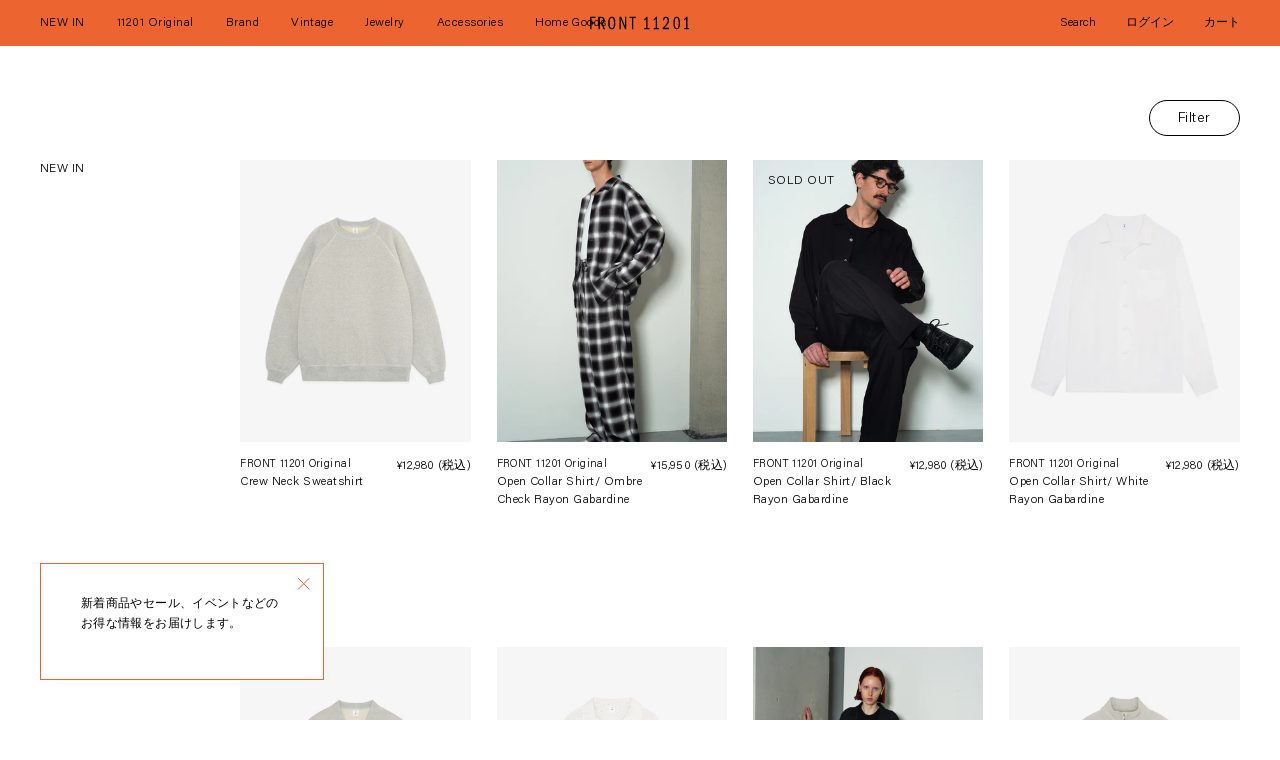

--- FILE ---
content_type: text/html; charset=utf-8
request_url: https://front11201.com/collections/sweatshirt-sweater-women/color_gray
body_size: 58024
content:
<!doctype html>
<html class="no-js" lang="ja">
<head>

  <meta charset="utf-8">
  <meta http-equiv="X-UA-Compatible" content="IE=edge,chrome=1">
  <meta name="viewport" content="width=device-width,initial-scale=1">
  <meta name="theme-color" content="#ffffff">
  <link rel="canonical" href="https://front11201.com/collections/sweatshirt-sweater-women/color_gray"><link rel="shortcut icon" href="//front11201.com/cdn/shop/files/fgs_favicon_32x32_8a5b4191-e94f-49f3-8f38-39fda4fd7d68_32x32.jpg?v=1635130523" type="image/png"><title>Sweatshirt &amp; Sweater - Women
&ndash; タグ &quot;color_gray&quot;&ndash; FRONT 11201</title><!-- /snippets/social-meta-tags.liquid -->




<meta property="og:site_name" content="FRONT 11201">
<meta property="og:url" content="https://front11201.com/collections/sweatshirt-sweater-women/color_gray">
<meta property="og:title" content="Sweatshirt & Sweater - Women">
<meta property="og:type" content="product.group">
<meta property="og:description" content="ニューヨーク・ブルックリン発のヴィンテージストア「FRONT GENERAL STORE」の2号店として「FRONT 11201」を代々木上原にオープン。
Vintage wearやVintage Jewelry、FGSオリジナアイテムを展開いたします。">





<meta name="twitter:card" content="summary_large_image">
<meta name="twitter:title" content="Sweatshirt & Sweater - Women">
<meta name="twitter:description" content="ニューヨーク・ブルックリン発のヴィンテージストア「FRONT GENERAL STORE」の2号店として「FRONT 11201」を代々木上原にオープン。
Vintage wearやVintage Jewelry、FGSオリジナアイテムを展開いたします。">



  <link href="//front11201.com/cdn/shop/t/2/assets/theme.scss.css?v=4686887239082330551764067792" rel="stylesheet" type="text/css" media="all" />
 

  <script>
    var theme = {
      breakpoints: {
        medium: 750,
        large: 990,
        widescreen: 1400
      },
      strings: {
        addToCart: "カートに入れる",
        soldOut: "SOLD OUT",
        unavailable: "お取り扱いできません",
        regularPrice: "通常価格",
        salePrice: "セール価格",
        sale: "セール",
        showMore: "表示を増やす",
        showLess: "表示を減らす",
        addressError: "住所を調べる際にエラーが発生しました",
        addressNoResults: "その住所は見つかりませんでした",
        addressQueryLimit: "Google APIの使用量の制限を超えました。\u003ca href=\"https:\/\/developers.google.com\/maps\/premium\/usage-limits\"\u003eプレミアムプラン\u003c\/a\u003eへのアップグレードをご検討ください。",
        authError: "あなたのGoogle Mapsのアカウント認証で問題が発生しました。",
        newWindow: "新しいウィンドウで開く",
        external: "外部のウェブサイトに移動します。",
        newWindowExternal: "外部のウェブサイトを新しいウィンドウで開く",
        removeLabel: "[product] を削除する",
        update: "アップデート",
        quantity: "数量",
        discountedTotal: "ディスカウント合計",
        regularTotal: "通常合計",
        priceColumn: "ディスカウントの詳細については価格列を参照してください。",
        quantityMinimumMessage: "数量は1以上でなければなりません",
        cartError: "あなたのカートをアップデートするときにエラーが発生しました。再度お試しください。",
        cartEmpty: "カート内に商品がありません。",
        cookiesRequired: "カートを使うためにCookieを有効にする",
        continueShopping: "買い物を続ける",
        removedItemMessage: "カートから \u003cspan class=\"cart__removed-product-details\"\u003e([quantity]) 個の[link]\u003c\/span\u003eが消去されました。",
        unitPrice: "単価",
        unitPriceSeparator: "あたり",
        oneCartCount: "1個のアイテム",
        otherCartCount: "[count]個のアイテム",
        quantityLabel: "数量: [count]"
      },
      settings: {
        cartType: "drawer",
        moneyFormat: "¥{{amount_no_decimals}}"
      },
      moneyFormat: "¥{{amount_no_decimals}}",
      moneyFormatWithCurrency: "¥{{amount_no_decimals}} JPY"
    }

    var boundless = {
      breakpoints: {
        medium: 750,
        large: 990,
        widescreen: 1400
      },
      strings: {
        addToCart: "カートに入れる",
        soldOut: "SOLD OUT",
        unavailable: "お取り扱いできません",
        regularPrice: "通常価格",
        salePrice: "セール価格",
        sale: "セール",
        showMore: "表示を増やす",
        showLess: "表示を減らす",
        addressError: "住所を調べる際にエラーが発生しました",
        addressNoResults: "その住所は見つかりませんでした",
        addressQueryLimit: "Google APIの使用量の制限を超えました。\u003ca href=\"https:\/\/developers.google.com\/maps\/premium\/usage-limits\"\u003eプレミアムプラン\u003c\/a\u003eへのアップグレードをご検討ください。",
        authError: "あなたのGoogle Mapsのアカウント認証で問題が発生しました。",
        newWindow: "新しいウィンドウで開く",
        external: "外部のウェブサイトに移動します。",
        newWindowExternal: "外部のウェブサイトを新しいウィンドウで開く",
        removeLabel: "[product] を削除する",
        update: "アップデート",
        quantity: "数量",
        discountedTotal: "ディスカウント合計",
        regularTotal: "通常合計",
        priceColumn: "ディスカウントの詳細については価格列を参照してください。",
        quantityMinimumMessage: "数量は1以上でなければなりません",
        cartError: "あなたのカートをアップデートするときにエラーが発生しました。再度お試しください。",
        removedItemMessage: "カートから \u003cspan class=\"cart__removed-product-details\"\u003e([quantity]) 個の[link]\u003c\/span\u003eが消去されました。",
        unitPrice: "単価",
        unitPriceSeparator: "あたり",
        oneCartCount: "1個のアイテム",
        otherCartCount: "[count]個のアイテム",
        quantityLabel: "数量: [count]"
      },
      settings: {
        cartType: "drawer",
        moneyFormat: "¥{{amount_no_decimals}}"
      },
      moneyFormat: "¥{{amount_no_decimals}}",
      moneyFormatWithCurrency: "¥{{amount_no_decimals}} JPY"
    }

    document.documentElement.className = document.documentElement.className.replace('no-js', 'js');
  </script>

  <script src="//front11201.com/cdn/shop/t/2/assets/jquery.min.js?v=58211863146907186831627639820"></script>
  <script src="//front11201.com/cdn/shopifycloud/storefront/assets/themes_support/api.jquery-7ab1a3a4.js" type="text/javascript"></script>
  <script src="//front11201.com/cdn/shop/t/2/assets/lazysizes.js?v=94224023136283657951627639820" async="async"></script>
  <script src="//front11201.com/cdn/shop/t/2/assets/vendor.js?v=178682927778131489111627639823" defer="defer"></script>
  <script src="//front11201.com/cdn/shop/t/2/assets/theme.js?v=144526565973567635761627639841" defer="defer"></script>
  
  <link href="//front11201.com/cdn/shop/t/2/assets/jquery.fancybox.css?v=19278034316635137701627639819" rel="stylesheet" type="text/css" media="all" />
  <script src="//front11201.com/cdn/shop/t/2/assets/jquery.fancybox.js?v=102984942719613846721627639819" defer="defer"></script>
    

  <style data-shopify>


@font-face {
  font-family: "acuminpro-light";
  src: url("//front11201.com/cdn/shop/t/2/assets/acuminpro-light.woff?v=135758350064665689991627639808") format("woff");
  font-style: normal;
  font-weight: 400;
}

  :root {

    --icon_arrow_right_01: url(//front11201.com/cdn/shop/t/2/assets/icon_arrow_right_01.svg?v=171736356588446557421627639817);
    --icon_arrow_down_01: url(//front11201.com/cdn/shop/t/2/assets/icon_arrow_down_01.svg?v=21800038508811079471627639817);

    }

</style>


  <script>window.performance && window.performance.mark && window.performance.mark('shopify.content_for_header.start');</script><meta name="facebook-domain-verification" content="b9zqef1bgjkzqcqbc665h6b7ewa4sv">
<meta id="shopify-digital-wallet" name="shopify-digital-wallet" content="/58078396603/digital_wallets/dialog">
<meta name="shopify-checkout-api-token" content="c2bb4363d2e11c8f20bbb41fe0423799">
<link rel="alternate" type="application/atom+xml" title="Feed" href="/collections/sweatshirt-sweater-women/color_gray.atom" />
<link rel="alternate" hreflang="x-default" href="https://front11201.com/collections/sweatshirt-sweater-women/color_gray">
<link rel="alternate" hreflang="ja" href="https://front11201.com/collections/sweatshirt-sweater-women/color_gray">
<link rel="alternate" hreflang="en" href="https://front11201.com/en/collections/sweatshirt-sweater-women/color_gray">
<link rel="alternate" type="application/json+oembed" href="https://front11201.com/collections/sweatshirt-sweater-women/color_gray.oembed">
<script async="async" src="/checkouts/internal/preloads.js?locale=ja-JP"></script>
<link rel="preconnect" href="https://shop.app" crossorigin="anonymous">
<script async="async" src="https://shop.app/checkouts/internal/preloads.js?locale=ja-JP&shop_id=58078396603" crossorigin="anonymous"></script>
<script id="apple-pay-shop-capabilities" type="application/json">{"shopId":58078396603,"countryCode":"JP","currencyCode":"JPY","merchantCapabilities":["supports3DS"],"merchantId":"gid:\/\/shopify\/Shop\/58078396603","merchantName":"FRONT 11201","requiredBillingContactFields":["postalAddress","email"],"requiredShippingContactFields":["postalAddress","email"],"shippingType":"shipping","supportedNetworks":["visa","masterCard","amex","jcb","discover"],"total":{"type":"pending","label":"FRONT 11201","amount":"1.00"},"shopifyPaymentsEnabled":true,"supportsSubscriptions":true}</script>
<script id="shopify-features" type="application/json">{"accessToken":"c2bb4363d2e11c8f20bbb41fe0423799","betas":["rich-media-storefront-analytics"],"domain":"front11201.com","predictiveSearch":false,"shopId":58078396603,"locale":"ja"}</script>
<script>var Shopify = Shopify || {};
Shopify.shop = "front11201.myshopify.com";
Shopify.locale = "ja";
Shopify.currency = {"active":"JPY","rate":"1.0"};
Shopify.country = "JP";
Shopify.theme = {"name":"FGS (ja)","id":125558358203,"schema_name":"Debut","schema_version":"13.2.2","theme_store_id":null,"role":"main"};
Shopify.theme.handle = "null";
Shopify.theme.style = {"id":null,"handle":null};
Shopify.cdnHost = "front11201.com/cdn";
Shopify.routes = Shopify.routes || {};
Shopify.routes.root = "/";</script>
<script type="module">!function(o){(o.Shopify=o.Shopify||{}).modules=!0}(window);</script>
<script>!function(o){function n(){var o=[];function n(){o.push(Array.prototype.slice.apply(arguments))}return n.q=o,n}var t=o.Shopify=o.Shopify||{};t.loadFeatures=n(),t.autoloadFeatures=n()}(window);</script>
<script>
  window.ShopifyPay = window.ShopifyPay || {};
  window.ShopifyPay.apiHost = "shop.app\/pay";
  window.ShopifyPay.redirectState = null;
</script>
<script id="shop-js-analytics" type="application/json">{"pageType":"collection"}</script>
<script defer="defer" async type="module" src="//front11201.com/cdn/shopifycloud/shop-js/modules/v2/client.init-shop-cart-sync_CHE6QNUr.ja.esm.js"></script>
<script defer="defer" async type="module" src="//front11201.com/cdn/shopifycloud/shop-js/modules/v2/chunk.common_D98kRh4-.esm.js"></script>
<script defer="defer" async type="module" src="//front11201.com/cdn/shopifycloud/shop-js/modules/v2/chunk.modal_BNwoMci-.esm.js"></script>
<script type="module">
  await import("//front11201.com/cdn/shopifycloud/shop-js/modules/v2/client.init-shop-cart-sync_CHE6QNUr.ja.esm.js");
await import("//front11201.com/cdn/shopifycloud/shop-js/modules/v2/chunk.common_D98kRh4-.esm.js");
await import("//front11201.com/cdn/shopifycloud/shop-js/modules/v2/chunk.modal_BNwoMci-.esm.js");

  window.Shopify.SignInWithShop?.initShopCartSync?.({"fedCMEnabled":true,"windoidEnabled":true});

</script>
<script>
  window.Shopify = window.Shopify || {};
  if (!window.Shopify.featureAssets) window.Shopify.featureAssets = {};
  window.Shopify.featureAssets['shop-js'] = {"shop-cart-sync":["modules/v2/client.shop-cart-sync_Fn6E0AvD.ja.esm.js","modules/v2/chunk.common_D98kRh4-.esm.js","modules/v2/chunk.modal_BNwoMci-.esm.js"],"init-fed-cm":["modules/v2/client.init-fed-cm_sYFpctDP.ja.esm.js","modules/v2/chunk.common_D98kRh4-.esm.js","modules/v2/chunk.modal_BNwoMci-.esm.js"],"shop-toast-manager":["modules/v2/client.shop-toast-manager_Cm6TtnXd.ja.esm.js","modules/v2/chunk.common_D98kRh4-.esm.js","modules/v2/chunk.modal_BNwoMci-.esm.js"],"init-shop-cart-sync":["modules/v2/client.init-shop-cart-sync_CHE6QNUr.ja.esm.js","modules/v2/chunk.common_D98kRh4-.esm.js","modules/v2/chunk.modal_BNwoMci-.esm.js"],"shop-button":["modules/v2/client.shop-button_CZ95wHjv.ja.esm.js","modules/v2/chunk.common_D98kRh4-.esm.js","modules/v2/chunk.modal_BNwoMci-.esm.js"],"init-windoid":["modules/v2/client.init-windoid_BTB72QS9.ja.esm.js","modules/v2/chunk.common_D98kRh4-.esm.js","modules/v2/chunk.modal_BNwoMci-.esm.js"],"shop-cash-offers":["modules/v2/client.shop-cash-offers_BFHBnhKY.ja.esm.js","modules/v2/chunk.common_D98kRh4-.esm.js","modules/v2/chunk.modal_BNwoMci-.esm.js"],"pay-button":["modules/v2/client.pay-button_DTH50Rzq.ja.esm.js","modules/v2/chunk.common_D98kRh4-.esm.js","modules/v2/chunk.modal_BNwoMci-.esm.js"],"init-customer-accounts":["modules/v2/client.init-customer-accounts_BUGn0cIS.ja.esm.js","modules/v2/client.shop-login-button_B-yi3nMN.ja.esm.js","modules/v2/chunk.common_D98kRh4-.esm.js","modules/v2/chunk.modal_BNwoMci-.esm.js"],"avatar":["modules/v2/client.avatar_BTnouDA3.ja.esm.js"],"checkout-modal":["modules/v2/client.checkout-modal_B9SXRRFG.ja.esm.js","modules/v2/chunk.common_D98kRh4-.esm.js","modules/v2/chunk.modal_BNwoMci-.esm.js"],"init-shop-for-new-customer-accounts":["modules/v2/client.init-shop-for-new-customer-accounts_CoX20XDP.ja.esm.js","modules/v2/client.shop-login-button_B-yi3nMN.ja.esm.js","modules/v2/chunk.common_D98kRh4-.esm.js","modules/v2/chunk.modal_BNwoMci-.esm.js"],"init-customer-accounts-sign-up":["modules/v2/client.init-customer-accounts-sign-up_CSeMJfz-.ja.esm.js","modules/v2/client.shop-login-button_B-yi3nMN.ja.esm.js","modules/v2/chunk.common_D98kRh4-.esm.js","modules/v2/chunk.modal_BNwoMci-.esm.js"],"init-shop-email-lookup-coordinator":["modules/v2/client.init-shop-email-lookup-coordinator_DazyVOqY.ja.esm.js","modules/v2/chunk.common_D98kRh4-.esm.js","modules/v2/chunk.modal_BNwoMci-.esm.js"],"shop-follow-button":["modules/v2/client.shop-follow-button_DjSWKMco.ja.esm.js","modules/v2/chunk.common_D98kRh4-.esm.js","modules/v2/chunk.modal_BNwoMci-.esm.js"],"shop-login-button":["modules/v2/client.shop-login-button_B-yi3nMN.ja.esm.js","modules/v2/chunk.common_D98kRh4-.esm.js","modules/v2/chunk.modal_BNwoMci-.esm.js"],"shop-login":["modules/v2/client.shop-login_BdZnYXk6.ja.esm.js","modules/v2/chunk.common_D98kRh4-.esm.js","modules/v2/chunk.modal_BNwoMci-.esm.js"],"lead-capture":["modules/v2/client.lead-capture_emq1eXKF.ja.esm.js","modules/v2/chunk.common_D98kRh4-.esm.js","modules/v2/chunk.modal_BNwoMci-.esm.js"],"payment-terms":["modules/v2/client.payment-terms_CeWs54sX.ja.esm.js","modules/v2/chunk.common_D98kRh4-.esm.js","modules/v2/chunk.modal_BNwoMci-.esm.js"]};
</script>
<script>(function() {
  var isLoaded = false;
  function asyncLoad() {
    if (isLoaded) return;
    isLoaded = true;
    var urls = ["https:\/\/static.klaviyo.com\/onsite\/js\/klaviyo.js?company_id=YtF6Dz\u0026shop=front11201.myshopify.com","https:\/\/static.klaviyo.com\/onsite\/js\/klaviyo.js?company_id=YtF6Dz\u0026shop=front11201.myshopify.com","https:\/\/s3-us-west-2.amazonaws.com\/da-restock\/da-restock.js?shop=front11201.myshopify.com","https:\/\/cdn.langshop.app\/buckets\/app\/libs\/storefront\/sdk.js?proxy_prefix=\/apps\/langshop\u0026source=sct\u0026shop=front11201.myshopify.com"];
    for (var i = 0; i < urls.length; i++) {
      var s = document.createElement('script');
      s.type = 'text/javascript';
      s.async = true;
      s.src = urls[i];
      var x = document.getElementsByTagName('script')[0];
      x.parentNode.insertBefore(s, x);
    }
  };
  if(window.attachEvent) {
    window.attachEvent('onload', asyncLoad);
  } else {
    window.addEventListener('load', asyncLoad, false);
  }
})();</script>
<script id="__st">var __st={"a":58078396603,"offset":32400,"reqid":"0122095a-cf36-44e6-9061-d218a248f0bd-1769636776","pageurl":"front11201.com\/collections\/sweatshirt-sweater-women\/color_gray","u":"804a53bf6412","p":"collection","rtyp":"collection","rid":280444469435};</script>
<script>window.ShopifyPaypalV4VisibilityTracking = true;</script>
<script id="captcha-bootstrap">!function(){'use strict';const t='contact',e='account',n='new_comment',o=[[t,t],['blogs',n],['comments',n],[t,'customer']],c=[[e,'customer_login'],[e,'guest_login'],[e,'recover_customer_password'],[e,'create_customer']],r=t=>t.map((([t,e])=>`form[action*='/${t}']:not([data-nocaptcha='true']) input[name='form_type'][value='${e}']`)).join(','),a=t=>()=>t?[...document.querySelectorAll(t)].map((t=>t.form)):[];function s(){const t=[...o],e=r(t);return a(e)}const i='password',u='form_key',d=['recaptcha-v3-token','g-recaptcha-response','h-captcha-response',i],f=()=>{try{return window.sessionStorage}catch{return}},m='__shopify_v',_=t=>t.elements[u];function p(t,e,n=!1){try{const o=window.sessionStorage,c=JSON.parse(o.getItem(e)),{data:r}=function(t){const{data:e,action:n}=t;return t[m]||n?{data:e,action:n}:{data:t,action:n}}(c);for(const[e,n]of Object.entries(r))t.elements[e]&&(t.elements[e].value=n);n&&o.removeItem(e)}catch(o){console.error('form repopulation failed',{error:o})}}const l='form_type',E='cptcha';function T(t){t.dataset[E]=!0}const w=window,h=w.document,L='Shopify',v='ce_forms',y='captcha';let A=!1;((t,e)=>{const n=(g='f06e6c50-85a8-45c8-87d0-21a2b65856fe',I='https://cdn.shopify.com/shopifycloud/storefront-forms-hcaptcha/ce_storefront_forms_captcha_hcaptcha.v1.5.2.iife.js',D={infoText:'hCaptchaによる保護',privacyText:'プライバシー',termsText:'利用規約'},(t,e,n)=>{const o=w[L][v],c=o.bindForm;if(c)return c(t,g,e,D).then(n);var r;o.q.push([[t,g,e,D],n]),r=I,A||(h.body.append(Object.assign(h.createElement('script'),{id:'captcha-provider',async:!0,src:r})),A=!0)});var g,I,D;w[L]=w[L]||{},w[L][v]=w[L][v]||{},w[L][v].q=[],w[L][y]=w[L][y]||{},w[L][y].protect=function(t,e){n(t,void 0,e),T(t)},Object.freeze(w[L][y]),function(t,e,n,w,h,L){const[v,y,A,g]=function(t,e,n){const i=e?o:[],u=t?c:[],d=[...i,...u],f=r(d),m=r(i),_=r(d.filter((([t,e])=>n.includes(e))));return[a(f),a(m),a(_),s()]}(w,h,L),I=t=>{const e=t.target;return e instanceof HTMLFormElement?e:e&&e.form},D=t=>v().includes(t);t.addEventListener('submit',(t=>{const e=I(t);if(!e)return;const n=D(e)&&!e.dataset.hcaptchaBound&&!e.dataset.recaptchaBound,o=_(e),c=g().includes(e)&&(!o||!o.value);(n||c)&&t.preventDefault(),c&&!n&&(function(t){try{if(!f())return;!function(t){const e=f();if(!e)return;const n=_(t);if(!n)return;const o=n.value;o&&e.removeItem(o)}(t);const e=Array.from(Array(32),(()=>Math.random().toString(36)[2])).join('');!function(t,e){_(t)||t.append(Object.assign(document.createElement('input'),{type:'hidden',name:u})),t.elements[u].value=e}(t,e),function(t,e){const n=f();if(!n)return;const o=[...t.querySelectorAll(`input[type='${i}']`)].map((({name:t})=>t)),c=[...d,...o],r={};for(const[a,s]of new FormData(t).entries())c.includes(a)||(r[a]=s);n.setItem(e,JSON.stringify({[m]:1,action:t.action,data:r}))}(t,e)}catch(e){console.error('failed to persist form',e)}}(e),e.submit())}));const S=(t,e)=>{t&&!t.dataset[E]&&(n(t,e.some((e=>e===t))),T(t))};for(const o of['focusin','change'])t.addEventListener(o,(t=>{const e=I(t);D(e)&&S(e,y())}));const B=e.get('form_key'),M=e.get(l),P=B&&M;t.addEventListener('DOMContentLoaded',(()=>{const t=y();if(P)for(const e of t)e.elements[l].value===M&&p(e,B);[...new Set([...A(),...v().filter((t=>'true'===t.dataset.shopifyCaptcha))])].forEach((e=>S(e,t)))}))}(h,new URLSearchParams(w.location.search),n,t,e,['guest_login'])})(!0,!0)}();</script>
<script integrity="sha256-4kQ18oKyAcykRKYeNunJcIwy7WH5gtpwJnB7kiuLZ1E=" data-source-attribution="shopify.loadfeatures" defer="defer" src="//front11201.com/cdn/shopifycloud/storefront/assets/storefront/load_feature-a0a9edcb.js" crossorigin="anonymous"></script>
<script crossorigin="anonymous" defer="defer" src="//front11201.com/cdn/shopifycloud/storefront/assets/shopify_pay/storefront-65b4c6d7.js?v=20250812"></script>
<script data-source-attribution="shopify.dynamic_checkout.dynamic.init">var Shopify=Shopify||{};Shopify.PaymentButton=Shopify.PaymentButton||{isStorefrontPortableWallets:!0,init:function(){window.Shopify.PaymentButton.init=function(){};var t=document.createElement("script");t.src="https://front11201.com/cdn/shopifycloud/portable-wallets/latest/portable-wallets.ja.js",t.type="module",document.head.appendChild(t)}};
</script>
<script data-source-attribution="shopify.dynamic_checkout.buyer_consent">
  function portableWalletsHideBuyerConsent(e){var t=document.getElementById("shopify-buyer-consent"),n=document.getElementById("shopify-subscription-policy-button");t&&n&&(t.classList.add("hidden"),t.setAttribute("aria-hidden","true"),n.removeEventListener("click",e))}function portableWalletsShowBuyerConsent(e){var t=document.getElementById("shopify-buyer-consent"),n=document.getElementById("shopify-subscription-policy-button");t&&n&&(t.classList.remove("hidden"),t.removeAttribute("aria-hidden"),n.addEventListener("click",e))}window.Shopify?.PaymentButton&&(window.Shopify.PaymentButton.hideBuyerConsent=portableWalletsHideBuyerConsent,window.Shopify.PaymentButton.showBuyerConsent=portableWalletsShowBuyerConsent);
</script>
<script data-source-attribution="shopify.dynamic_checkout.cart.bootstrap">document.addEventListener("DOMContentLoaded",(function(){function t(){return document.querySelector("shopify-accelerated-checkout-cart, shopify-accelerated-checkout")}if(t())Shopify.PaymentButton.init();else{new MutationObserver((function(e,n){t()&&(Shopify.PaymentButton.init(),n.disconnect())})).observe(document.body,{childList:!0,subtree:!0})}}));
</script>
<link id="shopify-accelerated-checkout-styles" rel="stylesheet" media="screen" href="https://front11201.com/cdn/shopifycloud/portable-wallets/latest/accelerated-checkout-backwards-compat.css" crossorigin="anonymous">
<style id="shopify-accelerated-checkout-cart">
        #shopify-buyer-consent {
  margin-top: 1em;
  display: inline-block;
  width: 100%;
}

#shopify-buyer-consent.hidden {
  display: none;
}

#shopify-subscription-policy-button {
  background: none;
  border: none;
  padding: 0;
  text-decoration: underline;
  font-size: inherit;
  cursor: pointer;
}

#shopify-subscription-policy-button::before {
  box-shadow: none;
}

      </style>

<script>window.performance && window.performance.mark && window.performance.mark('shopify.content_for_header.end');</script>
  <link href="//front11201.com/cdn/shop/t/2/assets/flits.css?v=27952384817925174101627639815" rel="stylesheet" type="text/css" media="all" />
  <link href="//front11201.com/cdn/shop/t/2/assets/libs.css?v=157259476856304533321627639820" rel="stylesheet" type="text/css" media="all" />
  <link href="//front11201.com/cdn/shop/t/2/assets/style.css?v=149775783580257928501679730199" rel="stylesheet" type="text/css" media="all" />

<meta property="og:image" content="https://cdn.shopify.com/s/files/1/0580/7839/6603/files/FRONT11201.jpg?v=1635657508" />
<meta property="og:image:secure_url" content="https://cdn.shopify.com/s/files/1/0580/7839/6603/files/FRONT11201.jpg?v=1635657508" />
<meta property="og:image:width" content="131" />
<meta property="og:image:height" content="95" />
<link href="https://monorail-edge.shopifysvc.com" rel="dns-prefetch">
<script>(function(){if ("sendBeacon" in navigator && "performance" in window) {try {var session_token_from_headers = performance.getEntriesByType('navigation')[0].serverTiming.find(x => x.name == '_s').description;} catch {var session_token_from_headers = undefined;}var session_cookie_matches = document.cookie.match(/_shopify_s=([^;]*)/);var session_token_from_cookie = session_cookie_matches && session_cookie_matches.length === 2 ? session_cookie_matches[1] : "";var session_token = session_token_from_headers || session_token_from_cookie || "";function handle_abandonment_event(e) {var entries = performance.getEntries().filter(function(entry) {return /monorail-edge.shopifysvc.com/.test(entry.name);});if (!window.abandonment_tracked && entries.length === 0) {window.abandonment_tracked = true;var currentMs = Date.now();var navigation_start = performance.timing.navigationStart;var payload = {shop_id: 58078396603,url: window.location.href,navigation_start,duration: currentMs - navigation_start,session_token,page_type: "collection"};window.navigator.sendBeacon("https://monorail-edge.shopifysvc.com/v1/produce", JSON.stringify({schema_id: "online_store_buyer_site_abandonment/1.1",payload: payload,metadata: {event_created_at_ms: currentMs,event_sent_at_ms: currentMs}}));}}window.addEventListener('pagehide', handle_abandonment_event);}}());</script>
<script id="web-pixels-manager-setup">(function e(e,d,r,n,o){if(void 0===o&&(o={}),!Boolean(null===(a=null===(i=window.Shopify)||void 0===i?void 0:i.analytics)||void 0===a?void 0:a.replayQueue)){var i,a;window.Shopify=window.Shopify||{};var t=window.Shopify;t.analytics=t.analytics||{};var s=t.analytics;s.replayQueue=[],s.publish=function(e,d,r){return s.replayQueue.push([e,d,r]),!0};try{self.performance.mark("wpm:start")}catch(e){}var l=function(){var e={modern:/Edge?\/(1{2}[4-9]|1[2-9]\d|[2-9]\d{2}|\d{4,})\.\d+(\.\d+|)|Firefox\/(1{2}[4-9]|1[2-9]\d|[2-9]\d{2}|\d{4,})\.\d+(\.\d+|)|Chrom(ium|e)\/(9{2}|\d{3,})\.\d+(\.\d+|)|(Maci|X1{2}).+ Version\/(15\.\d+|(1[6-9]|[2-9]\d|\d{3,})\.\d+)([,.]\d+|)( \(\w+\)|)( Mobile\/\w+|) Safari\/|Chrome.+OPR\/(9{2}|\d{3,})\.\d+\.\d+|(CPU[ +]OS|iPhone[ +]OS|CPU[ +]iPhone|CPU IPhone OS|CPU iPad OS)[ +]+(15[._]\d+|(1[6-9]|[2-9]\d|\d{3,})[._]\d+)([._]\d+|)|Android:?[ /-](13[3-9]|1[4-9]\d|[2-9]\d{2}|\d{4,})(\.\d+|)(\.\d+|)|Android.+Firefox\/(13[5-9]|1[4-9]\d|[2-9]\d{2}|\d{4,})\.\d+(\.\d+|)|Android.+Chrom(ium|e)\/(13[3-9]|1[4-9]\d|[2-9]\d{2}|\d{4,})\.\d+(\.\d+|)|SamsungBrowser\/([2-9]\d|\d{3,})\.\d+/,legacy:/Edge?\/(1[6-9]|[2-9]\d|\d{3,})\.\d+(\.\d+|)|Firefox\/(5[4-9]|[6-9]\d|\d{3,})\.\d+(\.\d+|)|Chrom(ium|e)\/(5[1-9]|[6-9]\d|\d{3,})\.\d+(\.\d+|)([\d.]+$|.*Safari\/(?![\d.]+ Edge\/[\d.]+$))|(Maci|X1{2}).+ Version\/(10\.\d+|(1[1-9]|[2-9]\d|\d{3,})\.\d+)([,.]\d+|)( \(\w+\)|)( Mobile\/\w+|) Safari\/|Chrome.+OPR\/(3[89]|[4-9]\d|\d{3,})\.\d+\.\d+|(CPU[ +]OS|iPhone[ +]OS|CPU[ +]iPhone|CPU IPhone OS|CPU iPad OS)[ +]+(10[._]\d+|(1[1-9]|[2-9]\d|\d{3,})[._]\d+)([._]\d+|)|Android:?[ /-](13[3-9]|1[4-9]\d|[2-9]\d{2}|\d{4,})(\.\d+|)(\.\d+|)|Mobile Safari.+OPR\/([89]\d|\d{3,})\.\d+\.\d+|Android.+Firefox\/(13[5-9]|1[4-9]\d|[2-9]\d{2}|\d{4,})\.\d+(\.\d+|)|Android.+Chrom(ium|e)\/(13[3-9]|1[4-9]\d|[2-9]\d{2}|\d{4,})\.\d+(\.\d+|)|Android.+(UC? ?Browser|UCWEB|U3)[ /]?(15\.([5-9]|\d{2,})|(1[6-9]|[2-9]\d|\d{3,})\.\d+)\.\d+|SamsungBrowser\/(5\.\d+|([6-9]|\d{2,})\.\d+)|Android.+MQ{2}Browser\/(14(\.(9|\d{2,})|)|(1[5-9]|[2-9]\d|\d{3,})(\.\d+|))(\.\d+|)|K[Aa][Ii]OS\/(3\.\d+|([4-9]|\d{2,})\.\d+)(\.\d+|)/},d=e.modern,r=e.legacy,n=navigator.userAgent;return n.match(d)?"modern":n.match(r)?"legacy":"unknown"}(),u="modern"===l?"modern":"legacy",c=(null!=n?n:{modern:"",legacy:""})[u],f=function(e){return[e.baseUrl,"/wpm","/b",e.hashVersion,"modern"===e.buildTarget?"m":"l",".js"].join("")}({baseUrl:d,hashVersion:r,buildTarget:u}),m=function(e){var d=e.version,r=e.bundleTarget,n=e.surface,o=e.pageUrl,i=e.monorailEndpoint;return{emit:function(e){var a=e.status,t=e.errorMsg,s=(new Date).getTime(),l=JSON.stringify({metadata:{event_sent_at_ms:s},events:[{schema_id:"web_pixels_manager_load/3.1",payload:{version:d,bundle_target:r,page_url:o,status:a,surface:n,error_msg:t},metadata:{event_created_at_ms:s}}]});if(!i)return console&&console.warn&&console.warn("[Web Pixels Manager] No Monorail endpoint provided, skipping logging."),!1;try{return self.navigator.sendBeacon.bind(self.navigator)(i,l)}catch(e){}var u=new XMLHttpRequest;try{return u.open("POST",i,!0),u.setRequestHeader("Content-Type","text/plain"),u.send(l),!0}catch(e){return console&&console.warn&&console.warn("[Web Pixels Manager] Got an unhandled error while logging to Monorail."),!1}}}}({version:r,bundleTarget:l,surface:e.surface,pageUrl:self.location.href,monorailEndpoint:e.monorailEndpoint});try{o.browserTarget=l,function(e){var d=e.src,r=e.async,n=void 0===r||r,o=e.onload,i=e.onerror,a=e.sri,t=e.scriptDataAttributes,s=void 0===t?{}:t,l=document.createElement("script"),u=document.querySelector("head"),c=document.querySelector("body");if(l.async=n,l.src=d,a&&(l.integrity=a,l.crossOrigin="anonymous"),s)for(var f in s)if(Object.prototype.hasOwnProperty.call(s,f))try{l.dataset[f]=s[f]}catch(e){}if(o&&l.addEventListener("load",o),i&&l.addEventListener("error",i),u)u.appendChild(l);else{if(!c)throw new Error("Did not find a head or body element to append the script");c.appendChild(l)}}({src:f,async:!0,onload:function(){if(!function(){var e,d;return Boolean(null===(d=null===(e=window.Shopify)||void 0===e?void 0:e.analytics)||void 0===d?void 0:d.initialized)}()){var d=window.webPixelsManager.init(e)||void 0;if(d){var r=window.Shopify.analytics;r.replayQueue.forEach((function(e){var r=e[0],n=e[1],o=e[2];d.publishCustomEvent(r,n,o)})),r.replayQueue=[],r.publish=d.publishCustomEvent,r.visitor=d.visitor,r.initialized=!0}}},onerror:function(){return m.emit({status:"failed",errorMsg:"".concat(f," has failed to load")})},sri:function(e){var d=/^sha384-[A-Za-z0-9+/=]+$/;return"string"==typeof e&&d.test(e)}(c)?c:"",scriptDataAttributes:o}),m.emit({status:"loading"})}catch(e){m.emit({status:"failed",errorMsg:(null==e?void 0:e.message)||"Unknown error"})}}})({shopId: 58078396603,storefrontBaseUrl: "https://front11201.com",extensionsBaseUrl: "https://extensions.shopifycdn.com/cdn/shopifycloud/web-pixels-manager",monorailEndpoint: "https://monorail-edge.shopifysvc.com/unstable/produce_batch",surface: "storefront-renderer",enabledBetaFlags: ["2dca8a86"],webPixelsConfigList: [{"id":"325320891","configuration":"{\"tagID\":\"2613413788874\"}","eventPayloadVersion":"v1","runtimeContext":"STRICT","scriptVersion":"18031546ee651571ed29edbe71a3550b","type":"APP","apiClientId":3009811,"privacyPurposes":["ANALYTICS","MARKETING","SALE_OF_DATA"],"dataSharingAdjustments":{"protectedCustomerApprovalScopes":["read_customer_address","read_customer_email","read_customer_name","read_customer_personal_data","read_customer_phone"]}},{"id":"137003195","configuration":"{\"pixel_id\":\"426687982125478\",\"pixel_type\":\"facebook_pixel\",\"metaapp_system_user_token\":\"-\"}","eventPayloadVersion":"v1","runtimeContext":"OPEN","scriptVersion":"ca16bc87fe92b6042fbaa3acc2fbdaa6","type":"APP","apiClientId":2329312,"privacyPurposes":["ANALYTICS","MARKETING","SALE_OF_DATA"],"dataSharingAdjustments":{"protectedCustomerApprovalScopes":["read_customer_address","read_customer_email","read_customer_name","read_customer_personal_data","read_customer_phone"]}},{"id":"63111355","eventPayloadVersion":"v1","runtimeContext":"LAX","scriptVersion":"1","type":"CUSTOM","privacyPurposes":["ANALYTICS"],"name":"Google Analytics tag (migrated)"},{"id":"shopify-app-pixel","configuration":"{}","eventPayloadVersion":"v1","runtimeContext":"STRICT","scriptVersion":"0450","apiClientId":"shopify-pixel","type":"APP","privacyPurposes":["ANALYTICS","MARKETING"]},{"id":"shopify-custom-pixel","eventPayloadVersion":"v1","runtimeContext":"LAX","scriptVersion":"0450","apiClientId":"shopify-pixel","type":"CUSTOM","privacyPurposes":["ANALYTICS","MARKETING"]}],isMerchantRequest: false,initData: {"shop":{"name":"FRONT 11201","paymentSettings":{"currencyCode":"JPY"},"myshopifyDomain":"front11201.myshopify.com","countryCode":"JP","storefrontUrl":"https:\/\/front11201.com"},"customer":null,"cart":null,"checkout":null,"productVariants":[],"purchasingCompany":null},},"https://front11201.com/cdn","1d2a099fw23dfb22ep557258f5m7a2edbae",{"modern":"","legacy":""},{"shopId":"58078396603","storefrontBaseUrl":"https:\/\/front11201.com","extensionBaseUrl":"https:\/\/extensions.shopifycdn.com\/cdn\/shopifycloud\/web-pixels-manager","surface":"storefront-renderer","enabledBetaFlags":"[\"2dca8a86\"]","isMerchantRequest":"false","hashVersion":"1d2a099fw23dfb22ep557258f5m7a2edbae","publish":"custom","events":"[[\"page_viewed\",{}],[\"collection_viewed\",{\"collection\":{\"id\":\"280444469435\",\"title\":\"Sweatshirt \u0026 Sweater - Women\",\"productVariants\":[{\"price\":{\"amount\":12980.0,\"currencyCode\":\"JPY\"},\"product\":{\"title\":\"Crew Neck Sweatshirt\",\"vendor\":\"FGS\",\"id\":\"7687189430459\",\"untranslatedTitle\":\"Crew Neck Sweatshirt\",\"url\":\"\/products\/fgs-original-classic-sweatshirt-2022\",\"type\":\"衣料品\"},\"id\":\"43603140411579\",\"image\":{\"src\":\"\/\/front11201.com\/cdn\/shop\/files\/2024-09SEP-002-OG-ITEMS-CN-003-FRONT.jpg?v=1729327947\"},\"sku\":\"\",\"title\":\"S\",\"untranslatedTitle\":\"S\"},{\"price\":{\"amount\":15950.0,\"currencyCode\":\"JPY\"},\"product\":{\"title\":\"Open Collar Shirt\/ Ombre Check Rayon Gabardine\",\"vendor\":\"FGS\",\"id\":\"7939181838523\",\"untranslatedTitle\":\"Open Collar Shirt\/ Ombre Check Rayon Gabardine\",\"url\":\"\/products\/front-11201-original-ombre-check-shirt-made-in-japan\",\"type\":\"衣料品\"},\"id\":\"45934947565755\",\"image\":{\"src\":\"\/\/front11201.com\/cdn\/shop\/files\/FRONT_IG_STYLES_SssQ_001.jpg?v=1747464580\"},\"sku\":null,\"title\":\"S\",\"untranslatedTitle\":\"S\"},{\"price\":{\"amount\":12980.0,\"currencyCode\":\"JPY\"},\"product\":{\"title\":\"Open Collar Shirt\/ Black Rayon Gabardine\",\"vendor\":\"FGS\",\"id\":\"7950948139195\",\"untranslatedTitle\":\"Open Collar Shirt\/ Black Rayon Gabardine\",\"url\":\"\/products\/6%E6%9C%88%E4%B8%8A%E6%97%AC%E8%B2%A9%E5%A3%B2-front-11201-original-black-open-collar-shirt\",\"type\":\"衣料品\"},\"id\":\"46195184304315\",\"image\":{\"src\":\"\/\/front11201.com\/cdn\/shop\/files\/L1009873.jpg?v=1743229815\"},\"sku\":\"\",\"title\":\"S\",\"untranslatedTitle\":\"S\"},{\"price\":{\"amount\":12980.0,\"currencyCode\":\"JPY\"},\"product\":{\"title\":\"Open Collar Shirt\/ White Rayon Gabardine\",\"vendor\":\"FGS\",\"id\":\"7950948204731\",\"untranslatedTitle\":\"Open Collar Shirt\/ White Rayon Gabardine\",\"url\":\"\/products\/6%E6%9C%88%E4%B8%8A%E6%97%AConline-store%E5%85%88%E8%A1%8C%E8%B2%A9%E5%A3%B2-front-11201-original-white-open-collar-shirt\",\"type\":\"衣料品\"},\"id\":\"46195184566459\",\"image\":{\"src\":\"\/\/front11201.com\/cdn\/shop\/files\/1_OPEN_COLLAR_SHIRT_WHITE-FRONT.jpg?v=1717033990\"},\"sku\":\"\",\"title\":\"S\",\"untranslatedTitle\":\"S\"},{\"price\":{\"amount\":13200.0,\"currencyCode\":\"JPY\"},\"product\":{\"title\":\"Sweat Cardigan\",\"vendor\":\"FGS\",\"id\":\"7995479916731\",\"untranslatedTitle\":\"Sweat Cardigan\",\"url\":\"\/products\/front11201-original-sweat-cardigan\",\"type\":\"衣料品\"},\"id\":\"46339353411771\",\"image\":{\"src\":\"\/\/front11201.com\/cdn\/shop\/files\/2025_09SEP_002_OG_SWEAT_CARDIGAN_HEATHER_GREY-FRONT.jpg?v=1759736062\"},\"sku\":\"\",\"title\":\"S\",\"untranslatedTitle\":\"S\"},{\"price\":{\"amount\":14960.0,\"currencyCode\":\"JPY\"},\"product\":{\"title\":\"Classic Dot Open Collar Shirt \/ White\",\"vendor\":\"FGS\",\"id\":\"7995490140347\",\"untranslatedTitle\":\"Classic Dot Open Collar Shirt \/ White\",\"url\":\"\/products\/front-11201-original-dot-black-open-collar-rayon-shirt\",\"type\":\"衣料品\"},\"id\":\"46339408363707\",\"image\":{\"src\":\"\/\/front11201.com\/cdn\/shop\/files\/2024-09SEP-002-OG-ITEMS-SHIRTS-003-FRONT_1.jpg?v=1729763421\"},\"sku\":null,\"title\":\"S\",\"untranslatedTitle\":\"S\"},{\"price\":{\"amount\":14960.0,\"currencyCode\":\"JPY\"},\"product\":{\"title\":\"Classic Dot Open Collar Shirt \/ Black\",\"vendor\":\"FGS\",\"id\":\"7995490271419\",\"untranslatedTitle\":\"Classic Dot Open Collar Shirt \/ Black\",\"url\":\"\/products\/front-11201-original-dot-black-open-collar-rayon-shirt-1\",\"type\":\"衣料品\"},\"id\":\"46339408789691\",\"image\":{\"src\":\"\/\/front11201.com\/cdn\/shop\/files\/L1009613.jpg?v=1747904045\"},\"sku\":null,\"title\":\"S\",\"untranslatedTitle\":\"S\"},{\"price\":{\"amount\":13200.0,\"currencyCode\":\"JPY\"},\"product\":{\"title\":\"Half Zip Sweatshirt\",\"vendor\":\"FGS\",\"id\":\"7998575444155\",\"untranslatedTitle\":\"Half Zip Sweatshirt\",\"url\":\"\/products\/front11201-original-half-neck-sweatshirt\",\"type\":\"衣料品\"},\"id\":\"46351165227195\",\"image\":{\"src\":\"\/\/front11201.com\/cdn\/shop\/files\/2025_09SEP_002_OG_HALF_ZIP_SWEATSHIRT_HEATHER_GREY-FRONT.jpg?v=1759735834\"},\"sku\":\"\",\"title\":\"S\",\"untranslatedTitle\":\"S\"},{\"price\":{\"amount\":12980.0,\"currencyCode\":\"JPY\"},\"product\":{\"title\":\"Black Crew Neck Sweatshirt\",\"vendor\":\"FGS\",\"id\":\"8001770815675\",\"untranslatedTitle\":\"Black Crew Neck Sweatshirt\",\"url\":\"\/products\/front11201-original-black-crew-neck-sweatshirt\",\"type\":\"衣料品\"},\"id\":\"46367003771067\",\"image\":{\"src\":\"\/\/front11201.com\/cdn\/shop\/files\/L1009250.jpg?v=1743158904\"},\"sku\":\"\",\"title\":\"S\",\"untranslatedTitle\":\"S\"},{\"price\":{\"amount\":14300.0,\"currencyCode\":\"JPY\"},\"product\":{\"title\":\"Black Sweat Cardigan\",\"vendor\":\"FGS\",\"id\":\"8008631484603\",\"untranslatedTitle\":\"Black Sweat Cardigan\",\"url\":\"\/products\/front11201-original-sweat-cardigan-%E3%82%B3%E3%83%94%E3%83%BC\",\"type\":\"衣料品\"},\"id\":\"46393720701115\",\"image\":{\"src\":\"\/\/front11201.com\/cdn\/shop\/files\/L1000004.jpg?v=1743158528\"},\"sku\":\"\",\"title\":\"S\",\"untranslatedTitle\":\"S\"},{\"price\":{\"amount\":11201.0,\"currencyCode\":\"JPY\"},\"product\":{\"title\":\"Sweat Crew Neck Vest\",\"vendor\":\"FGS\",\"id\":\"8042791207099\",\"untranslatedTitle\":\"Sweat Crew Neck Vest\",\"url\":\"\/products\/front11201-original-crew-neck-sweatshirt-%E3%82%B3%E3%83%94%E3%83%BC\",\"type\":\"衣料品\"},\"id\":\"46529585807547\",\"image\":{\"src\":\"\/\/front11201.com\/cdn\/shop\/files\/FRONT_IG_STYLES_SQ_000.jpg?v=1743221929\"},\"sku\":null,\"title\":\"S\",\"untranslatedTitle\":\"S\"},{\"price\":{\"amount\":12980.0,\"currencyCode\":\"JPY\"},\"product\":{\"title\":\"Dress Twill Shirt\",\"vendor\":\"FGS\",\"id\":\"8052325089467\",\"untranslatedTitle\":\"Dress Twill Shirt\",\"url\":\"\/products\/open-collar-shirt-ombre-check-rayon-gabardine-%E3%82%B3%E3%83%94%E3%83%BC\",\"type\":\"衣料品\"},\"id\":\"46565693128891\",\"image\":{\"src\":\"\/\/front11201.com\/cdn\/shop\/files\/4_0820257-48_3.jpg?v=1744099052\"},\"sku\":null,\"title\":\"XS\",\"untranslatedTitle\":\"XS\"},{\"price\":{\"amount\":39800.0,\"currencyCode\":\"JPY\"},\"product\":{\"title\":\"Black Indigo Linen Coverall\",\"vendor\":\"FGS\",\"id\":\"8075722752187\",\"untranslatedTitle\":\"Black Indigo Linen Coverall\",\"url\":\"\/products\/black-indigo-linen-coverall\",\"type\":\"衣料品\"},\"id\":\"46635015405755\",\"image\":{\"src\":\"\/\/front11201.com\/cdn\/shop\/files\/S__72564753_0.jpg?v=1747294826\"},\"sku\":null,\"title\":\"S\",\"untranslatedTitle\":\"S\"},{\"price\":{\"amount\":12980.0,\"currencyCode\":\"JPY\"},\"product\":{\"title\":\"REDE W-G Merino Wool Polo Sweater\/ Black\",\"vendor\":\"FGS\",\"id\":\"8216565940411\",\"untranslatedTitle\":\"REDE W-G Merino Wool Polo Sweater\/ Black\",\"url\":\"\/products\/crew-neck-sweatshirt-%E3%82%B3%E3%83%94%E3%83%BC-1\",\"type\":\"衣料品\"},\"id\":\"47107599892667\",\"image\":{\"src\":\"\/\/front11201.com\/cdn\/shop\/files\/2025_10OCT-002_OG_KNIT_POLO-BLACK-FRONT.jpg?v=1761281608\"},\"sku\":null,\"title\":\"S\",\"untranslatedTitle\":\"S\"},{\"price\":{\"amount\":11201.0,\"currencyCode\":\"JPY\"},\"product\":{\"title\":\"REDE W-G Merino Wool Crew Sweater\/ Black\",\"vendor\":\"FGS\",\"id\":\"8216566530235\",\"untranslatedTitle\":\"REDE W-G Merino Wool Crew Sweater\/ Black\",\"url\":\"\/products\/rede-w-g-merino-crew-sweater\",\"type\":\"衣料品\"},\"id\":\"47107601301691\",\"image\":{\"src\":\"\/\/front11201.com\/cdn\/shop\/files\/2025_09SEP_002_OG_KNIT_SWEATSHIRT_BLACK-FRONT.jpg?v=1761281780\"},\"sku\":null,\"title\":\"S\",\"untranslatedTitle\":\"S\"},{\"price\":{\"amount\":47300.0,\"currencyCode\":\"JPY\"},\"product\":{\"title\":\"REDE×BIGMAC Leather Chore Coat\",\"vendor\":\"FGS\",\"id\":\"8216572592315\",\"untranslatedTitle\":\"REDE×BIGMAC Leather Chore Coat\",\"url\":\"\/products\/rede-w-g-merino-wool-crew-sweater-%E3%82%B3%E3%83%94%E3%83%BC\",\"type\":\"衣料品\"},\"id\":\"47107649765563\",\"image\":{\"src\":\"\/\/front11201.com\/cdn\/shop\/files\/2025_09SEP_002_OG_LEATHER_JACKET-FRONT.jpg?v=1760927526\"},\"sku\":null,\"title\":\"S\",\"untranslatedTitle\":\"S\"},{\"price\":{\"amount\":11201.0,\"currencyCode\":\"JPY\"},\"product\":{\"title\":\"Open Collar Shirt\/ Navy Ombre Check Rayon Gabardine\",\"vendor\":\"FGS\",\"id\":\"8216582652091\",\"untranslatedTitle\":\"Open Collar Shirt\/ Navy Ombre Check Rayon Gabardine\",\"url\":\"\/products\/open-collar-shirt-ombre-check-rayon-gabardine-%E3%82%B3%E3%83%94%E3%83%BC-1\",\"type\":\"衣料品\"},\"id\":\"47107706847419\",\"image\":{\"src\":\"\/\/front11201.com\/cdn\/shop\/files\/2025_09SEP_002_OG_COLLAR_SHIRT_GABARDINE_OMBRE_CHECK-NAVY-FRONT.jpg?v=1760928787\"},\"sku\":null,\"title\":\"S\",\"untranslatedTitle\":\"S\"},{\"price\":{\"amount\":11201.0,\"currencyCode\":\"JPY\"},\"product\":{\"title\":\"REDE W-G Merino Wool Crew Sweater\/ Navy\",\"vendor\":\"FGS\",\"id\":\"8220816015547\",\"untranslatedTitle\":\"REDE W-G Merino Wool Crew Sweater\/ Navy\",\"url\":\"\/products\/rede-w-g-merino-wool-crew-sweater-navy\",\"type\":\"衣料品\"},\"id\":\"47117187514555\",\"image\":{\"src\":\"\/\/front11201.com\/cdn\/shop\/files\/2025_10OCT-002_OG_KNIT_SWEATSHIRT-NAVY-FRONT.jpg?v=1761281944\"},\"sku\":null,\"title\":\"S\",\"untranslatedTitle\":\"S\"},{\"price\":{\"amount\":11201.0,\"currencyCode\":\"JPY\"},\"product\":{\"title\":\"REDE W-G Merino Wool Crew Sweater\/ White\",\"vendor\":\"FGS\",\"id\":\"8220816081083\",\"untranslatedTitle\":\"REDE W-G Merino Wool Crew Sweater\/ White\",\"url\":\"\/products\/rede-w-g-merino-wool-crew-sweater-gray\",\"type\":\"衣料品\"},\"id\":\"47117187743931\",\"image\":{\"src\":\"\/\/front11201.com\/cdn\/shop\/files\/2025_10OCT-002_OG_KNIT_SWEATSHIRT-OFFWHITE-FRONT.jpg?v=1761282140\"},\"sku\":null,\"title\":\"S\",\"untranslatedTitle\":\"S\"},{\"price\":{\"amount\":12980.0,\"currencyCode\":\"JPY\"},\"product\":{\"title\":\"REDE W-G Merino Wool Polo Sweater\/ Navy\",\"vendor\":\"FGS\",\"id\":\"8220816244923\",\"untranslatedTitle\":\"REDE W-G Merino Wool Polo Sweater\/ Navy\",\"url\":\"\/products\/rede-w-g-merino-wool-polo-sweater-navy\",\"type\":\"衣料品\"},\"id\":\"47117188497595\",\"image\":{\"src\":\"\/\/front11201.com\/cdn\/shop\/files\/2025_09SEP_002_OG_KNIT_POLO_NAVY-FRONT.jpg?v=1761282622\"},\"sku\":null,\"title\":\"S\",\"untranslatedTitle\":\"S\"},{\"price\":{\"amount\":12980.0,\"currencyCode\":\"JPY\"},\"product\":{\"title\":\"REDE W-G Merino Wool Polo Sweater\/ White\",\"vendor\":\"FGS\",\"id\":\"8220816277691\",\"untranslatedTitle\":\"REDE W-G Merino Wool Polo Sweater\/ White\",\"url\":\"\/products\/rede-w-g-merino-wool-polo-sweater-white\",\"type\":\"衣料品\"},\"id\":\"47117188661435\",\"image\":{\"src\":\"\/\/front11201.com\/cdn\/shop\/files\/2025_09SEP_002_OG_KNIT_POLO_OFFWHITE-FRONT.jpg?v=1761283084\"},\"sku\":null,\"title\":\"S\",\"untranslatedTitle\":\"S\"},{\"price\":{\"amount\":12980.0,\"currencyCode\":\"JPY\"},\"product\":{\"title\":\"Open Collar Shirt\/ Navy Rayon Gabardine\",\"vendor\":\"FGS\",\"id\":\"8222741332155\",\"untranslatedTitle\":\"Open Collar Shirt\/ Navy Rayon Gabardine\",\"url\":\"\/products\/open-collar-shirt-navy-rayon-gabardine\",\"type\":\"衣料品\"},\"id\":\"47124162379963\",\"image\":{\"src\":\"\/\/front11201.com\/cdn\/shop\/files\/2025_09SEP_002_OG_COLLAR_SHIRT_GABARDINE_NAVY-FRONT.jpg?v=1761548132\"},\"sku\":null,\"title\":\"S\",\"untranslatedTitle\":\"S\"},{\"price\":{\"amount\":11201.0,\"currencyCode\":\"JPY\"},\"product\":{\"title\":\"REDE W-G Merino Wool Crew Sweater\/ Gray\",\"vendor\":\"FGS\",\"id\":\"8223620464827\",\"untranslatedTitle\":\"REDE W-G Merino Wool Crew Sweater\/ Gray\",\"url\":\"\/products\/rede-w-g-merino-wool-crew-sweater-gray-1\",\"type\":\"衣料品\"},\"id\":\"47126576660667\",\"image\":{\"src\":\"\/\/front11201.com\/cdn\/shop\/files\/2025_09SEP_002_OG_KNIT_SWEATSHIRT_GREY-FRONT.jpg?v=1761617488\"},\"sku\":null,\"title\":\"S\",\"untranslatedTitle\":\"S\"},{\"price\":{\"amount\":12980.0,\"currencyCode\":\"JPY\"},\"product\":{\"title\":\"REDE W-G Merino Wool Polo Sweater\/ Gray\",\"vendor\":\"FGS\",\"id\":\"8223621251259\",\"untranslatedTitle\":\"REDE W-G Merino Wool Polo Sweater\/ Gray\",\"url\":\"\/products\/rede-w-g-merino-wool-polo-sweater-gray\",\"type\":\"衣料品\"},\"id\":\"47126587277499\",\"image\":{\"src\":\"\/\/front11201.com\/cdn\/shop\/files\/2025_09SEP_002_OG_KNIT_POLO_GREY-FRONT_d3aa7ba1-c1b2-4af3-845a-7563317a7a31.jpg?v=1761617741\"},\"sku\":null,\"title\":\"S\",\"untranslatedTitle\":\"S\"},{\"price\":{\"amount\":13970.0,\"currencyCode\":\"JPY\"},\"product\":{\"title\":\"Crew Neck Sweatshirt\/ SP French Terry\",\"vendor\":\"FGS\",\"id\":\"8229608554683\",\"untranslatedTitle\":\"Crew Neck Sweatshirt\/ SP French Terry\",\"url\":\"\/products\/crew-neck-sweatshirt-sp-french-terry\",\"type\":\"衣料品\"},\"id\":\"47147677974715\",\"image\":{\"src\":\"\/\/front11201.com\/cdn\/shop\/files\/9_3020256-06_26_8136d884-c8fe-4913-bd5a-de428ce74063.jpg?v=1762242478\"},\"sku\":null,\"title\":\"S\",\"untranslatedTitle\":\"S\"},{\"price\":{\"amount\":15400.0,\"currencyCode\":\"JPY\"},\"product\":{\"title\":\"Half Zip Sweatshirt\/ SP French Terry\",\"vendor\":\"FGS\",\"id\":\"8229608620219\",\"untranslatedTitle\":\"Half Zip Sweatshirt\/ SP French Terry\",\"url\":\"\/products\/half-zip-sweatshirt-sp-french-terry\",\"type\":\"衣料品\"},\"id\":\"47147678138555\",\"image\":{\"src\":\"\/\/front11201.com\/cdn\/shop\/files\/9_3020256-06_30.jpg?v=1762241742\"},\"sku\":null,\"title\":\"S\",\"untranslatedTitle\":\"S\"},{\"price\":{\"amount\":13970.0,\"currencyCode\":\"JPY\"},\"product\":{\"title\":\"REDE Organic Cotton Dress Twill Shirt\",\"vendor\":\"FGS\",\"id\":\"8231706099899\",\"untranslatedTitle\":\"REDE Organic Cotton Dress Twill Shirt\",\"url\":\"\/products\/dress-twill-shirt-%E3%82%B3%E3%83%94%E3%83%BC\",\"type\":\"衣料品\"},\"id\":\"47151843770555\",\"image\":{\"src\":\"\/\/front11201.com\/cdn\/shop\/files\/2025_11NOV-003-OG-ITEMS-WHITE-COTTON-DRESS-SHIRT.jpg?v=1763436562\"},\"sku\":null,\"title\":\"XS\",\"untranslatedTitle\":\"XS\"},{\"price\":{\"amount\":59400.0,\"currencyCode\":\"JPY\"},\"product\":{\"title\":\"REDE Whipcord Work Jacket\",\"vendor\":\"FGS\",\"id\":\"8246438297787\",\"untranslatedTitle\":\"REDE Whipcord Work Jacket\",\"url\":\"\/products\/rede-whipcord-work-jacket\",\"type\":\"衣料品\"},\"id\":\"47205022597307\",\"image\":{\"src\":\"\/\/front11201.com\/cdn\/shop\/files\/2025_11NOV-003-OG-ITEMS-WOOL-WORK-JACKET-FRONT.jpg?v=1763982228\"},\"sku\":null,\"title\":\"S\",\"untranslatedTitle\":\"S\"},{\"price\":{\"amount\":49500.0,\"currencyCode\":\"JPY\"},\"product\":{\"title\":\"REDE Whipcord Sport Jacket\",\"vendor\":\"FGS\",\"id\":\"8246438330555\",\"untranslatedTitle\":\"REDE Whipcord Sport Jacket\",\"url\":\"\/products\/rede-whipcord-sport-jacket\",\"type\":\"衣料品\"},\"id\":\"47205022761147\",\"image\":{\"src\":\"\/\/front11201.com\/cdn\/shop\/files\/2025_11NOV-003-OG-ITEMS-WOOL-SPORTS-JACKET-FRONT.jpg?v=1763978074\"},\"sku\":null,\"title\":\"S\",\"untranslatedTitle\":\"S\"},{\"price\":{\"amount\":11201.0,\"currencyCode\":\"JPY\"},\"product\":{\"title\":\"REDE Track Jersey Top\",\"vendor\":\"FGS\",\"id\":\"8280177672379\",\"untranslatedTitle\":\"REDE Track Jersey Top\",\"url\":\"\/products\/open-collar-shirt-navy-ombre-check-rayon-gabardine-%E3%82%B3%E3%83%94%E3%83%BC\",\"type\":\"衣料品\"},\"id\":\"47323464106171\",\"image\":{\"src\":\"\/\/front11201.com\/cdn\/shop\/files\/2025_12DEC-002-OG-ITEMS-JERSEY-JACKET-FRONT.jpg?v=1766998749\"},\"sku\":null,\"title\":\"S\",\"untranslatedTitle\":\"S\"},{\"price\":{\"amount\":13970.0,\"currencyCode\":\"JPY\"},\"product\":{\"title\":\"Drivers Sweat Top\",\"vendor\":\"FGS\",\"id\":\"8297717301435\",\"untranslatedTitle\":\"Drivers Sweat Top\",\"url\":\"\/products\/drivers-sweat-top\",\"type\":\"衣料品\"},\"id\":\"47390656692411\",\"image\":{\"src\":\"\/\/front11201.com\/cdn\/shop\/files\/2026_01JAN-001-OG-FULLZIP-ITEMS-FRONT.jpg?v=1769076764\"},\"sku\":null,\"title\":\"S\",\"untranslatedTitle\":\"S\"}]}}]]"});</script><script>
  window.ShopifyAnalytics = window.ShopifyAnalytics || {};
  window.ShopifyAnalytics.meta = window.ShopifyAnalytics.meta || {};
  window.ShopifyAnalytics.meta.currency = 'JPY';
  var meta = {"products":[{"id":7687189430459,"gid":"gid:\/\/shopify\/Product\/7687189430459","vendor":"FGS","type":"衣料品","handle":"fgs-original-classic-sweatshirt-2022","variants":[{"id":43603140411579,"price":1298000,"name":"Crew Neck Sweatshirt - S","public_title":"S","sku":""},{"id":43603140509883,"price":1298000,"name":"Crew Neck Sweatshirt - M","public_title":"M","sku":""},{"id":43603140575419,"price":1298000,"name":"Crew Neck Sweatshirt - L","public_title":"L","sku":""},{"id":43603140673723,"price":1298000,"name":"Crew Neck Sweatshirt - XL","public_title":"XL","sku":""}],"remote":false},{"id":7939181838523,"gid":"gid:\/\/shopify\/Product\/7939181838523","vendor":"FGS","type":"衣料品","handle":"front-11201-original-ombre-check-shirt-made-in-japan","variants":[{"id":45934947565755,"price":1595000,"name":"Open Collar Shirt\/ Ombre Check Rayon Gabardine - S","public_title":"S","sku":null},{"id":45934947598523,"price":1595000,"name":"Open Collar Shirt\/ Ombre Check Rayon Gabardine - M","public_title":"M","sku":null},{"id":45934947631291,"price":1595000,"name":"Open Collar Shirt\/ Ombre Check Rayon Gabardine - L","public_title":"L","sku":null},{"id":45935260762299,"price":1595000,"name":"Open Collar Shirt\/ Ombre Check Rayon Gabardine - XL","public_title":"XL","sku":""}],"remote":false},{"id":7950948139195,"gid":"gid:\/\/shopify\/Product\/7950948139195","vendor":"FGS","type":"衣料品","handle":"6月上旬販売-front-11201-original-black-open-collar-shirt","variants":[{"id":46195184304315,"price":1298000,"name":"Open Collar Shirt\/ Black Rayon Gabardine - S","public_title":"S","sku":""},{"id":46195184337083,"price":1298000,"name":"Open Collar Shirt\/ Black Rayon Gabardine - M","public_title":"M","sku":""},{"id":46195184369851,"price":1298000,"name":"Open Collar Shirt\/ Black Rayon Gabardine - L","public_title":"L","sku":""},{"id":46195184402619,"price":1298000,"name":"Open Collar Shirt\/ Black Rayon Gabardine - XL","public_title":"XL","sku":""}],"remote":false},{"id":7950948204731,"gid":"gid:\/\/shopify\/Product\/7950948204731","vendor":"FGS","type":"衣料品","handle":"6月上旬online-store先行販売-front-11201-original-white-open-collar-shirt","variants":[{"id":46195184566459,"price":1298000,"name":"Open Collar Shirt\/ White Rayon Gabardine - S","public_title":"S","sku":""},{"id":46195184599227,"price":1298000,"name":"Open Collar Shirt\/ White Rayon Gabardine - M","public_title":"M","sku":""},{"id":46195184631995,"price":1298000,"name":"Open Collar Shirt\/ White Rayon Gabardine - L","public_title":"L","sku":""},{"id":46195184664763,"price":1298000,"name":"Open Collar Shirt\/ White Rayon Gabardine - XL","public_title":"XL","sku":""}],"remote":false},{"id":7995479916731,"gid":"gid:\/\/shopify\/Product\/7995479916731","vendor":"FGS","type":"衣料品","handle":"front11201-original-sweat-cardigan","variants":[{"id":46339353411771,"price":1320000,"name":"Sweat Cardigan - S","public_title":"S","sku":""},{"id":46339353444539,"price":1320000,"name":"Sweat Cardigan - M","public_title":"M","sku":""},{"id":46339353477307,"price":1320000,"name":"Sweat Cardigan - L","public_title":"L","sku":""},{"id":46339353510075,"price":1320000,"name":"Sweat Cardigan - XL","public_title":"XL","sku":""}],"remote":false},{"id":7995490140347,"gid":"gid:\/\/shopify\/Product\/7995490140347","vendor":"FGS","type":"衣料品","handle":"front-11201-original-dot-black-open-collar-rayon-shirt","variants":[{"id":46339408363707,"price":1496000,"name":"Classic Dot Open Collar Shirt \/ White - S","public_title":"S","sku":null},{"id":46339408396475,"price":1496000,"name":"Classic Dot Open Collar Shirt \/ White - M","public_title":"M","sku":null},{"id":46339408429243,"price":1496000,"name":"Classic Dot Open Collar Shirt \/ White - L","public_title":"L","sku":null},{"id":46339408462011,"price":1496000,"name":"Classic Dot Open Collar Shirt \/ White - XL","public_title":"XL","sku":null}],"remote":false},{"id":7995490271419,"gid":"gid:\/\/shopify\/Product\/7995490271419","vendor":"FGS","type":"衣料品","handle":"front-11201-original-dot-black-open-collar-rayon-shirt-1","variants":[{"id":46339408789691,"price":1496000,"name":"Classic Dot Open Collar Shirt \/ Black - S","public_title":"S","sku":null},{"id":46339408822459,"price":1496000,"name":"Classic Dot Open Collar Shirt \/ Black - M","public_title":"M","sku":null},{"id":46339408855227,"price":1496000,"name":"Classic Dot Open Collar Shirt \/ Black - L","public_title":"L","sku":null},{"id":46339408887995,"price":1496000,"name":"Classic Dot Open Collar Shirt \/ Black - XL","public_title":"XL","sku":null}],"remote":false},{"id":7998575444155,"gid":"gid:\/\/shopify\/Product\/7998575444155","vendor":"FGS","type":"衣料品","handle":"front11201-original-half-neck-sweatshirt","variants":[{"id":46351165227195,"price":1320000,"name":"Half Zip Sweatshirt - S","public_title":"S","sku":""},{"id":46351165259963,"price":1320000,"name":"Half Zip Sweatshirt - M","public_title":"M","sku":""},{"id":46351165292731,"price":1320000,"name":"Half Zip Sweatshirt - L","public_title":"L","sku":""},{"id":46351165325499,"price":1320000,"name":"Half Zip Sweatshirt - XL","public_title":"XL","sku":""}],"remote":false},{"id":8001770815675,"gid":"gid:\/\/shopify\/Product\/8001770815675","vendor":"FGS","type":"衣料品","handle":"front11201-original-black-crew-neck-sweatshirt","variants":[{"id":46367003771067,"price":1298000,"name":"Black Crew Neck Sweatshirt - S","public_title":"S","sku":""},{"id":46367003803835,"price":1298000,"name":"Black Crew Neck Sweatshirt - M","public_title":"M","sku":""},{"id":46367003836603,"price":1298000,"name":"Black Crew Neck Sweatshirt - L","public_title":"L","sku":""},{"id":46367003869371,"price":1298000,"name":"Black Crew Neck Sweatshirt - XL","public_title":"XL","sku":""}],"remote":false},{"id":8008631484603,"gid":"gid:\/\/shopify\/Product\/8008631484603","vendor":"FGS","type":"衣料品","handle":"front11201-original-sweat-cardigan-コピー","variants":[{"id":46393720701115,"price":1430000,"name":"Black Sweat Cardigan - S","public_title":"S","sku":""},{"id":46393720733883,"price":1430000,"name":"Black Sweat Cardigan - M","public_title":"M","sku":""},{"id":46393720766651,"price":1430000,"name":"Black Sweat Cardigan - L","public_title":"L","sku":""},{"id":46393720799419,"price":1430000,"name":"Black Sweat Cardigan - XL","public_title":"XL","sku":""}],"remote":false},{"id":8042791207099,"gid":"gid:\/\/shopify\/Product\/8042791207099","vendor":"FGS","type":"衣料品","handle":"front11201-original-crew-neck-sweatshirt-コピー","variants":[{"id":46529585807547,"price":1120100,"name":"Sweat Crew Neck Vest - S","public_title":"S","sku":null},{"id":46529585840315,"price":1120100,"name":"Sweat Crew Neck Vest - M","public_title":"M","sku":null},{"id":46529585873083,"price":1120100,"name":"Sweat Crew Neck Vest - L","public_title":"L","sku":null},{"id":46529585905851,"price":1120100,"name":"Sweat Crew Neck Vest - XL","public_title":"XL","sku":null}],"remote":false},{"id":8052325089467,"gid":"gid:\/\/shopify\/Product\/8052325089467","vendor":"FGS","type":"衣料品","handle":"open-collar-shirt-ombre-check-rayon-gabardine-コピー","variants":[{"id":46565693128891,"price":1298000,"name":"Dress Twill Shirt - XS","public_title":"XS","sku":null},{"id":46564299014331,"price":1298000,"name":"Dress Twill Shirt - S","public_title":"S","sku":null},{"id":46564299047099,"price":1298000,"name":"Dress Twill Shirt - M","public_title":"M","sku":null},{"id":46564299079867,"price":1298000,"name":"Dress Twill Shirt - L","public_title":"L","sku":null},{"id":46564299112635,"price":1298000,"name":"Dress Twill Shirt - XL","public_title":"XL","sku":null}],"remote":false},{"id":8075722752187,"gid":"gid:\/\/shopify\/Product\/8075722752187","vendor":"FGS","type":"衣料品","handle":"black-indigo-linen-coverall","variants":[{"id":46635015405755,"price":3980000,"name":"Black Indigo Linen Coverall - S","public_title":"S","sku":null},{"id":46635015438523,"price":3980000,"name":"Black Indigo Linen Coverall - M","public_title":"M","sku":null},{"id":46635015471291,"price":3980000,"name":"Black Indigo Linen Coverall - L","public_title":"L","sku":null},{"id":46635015504059,"price":3980000,"name":"Black Indigo Linen Coverall - XL","public_title":"XL","sku":null}],"remote":false},{"id":8216565940411,"gid":"gid:\/\/shopify\/Product\/8216565940411","vendor":"FGS","type":"衣料品","handle":"crew-neck-sweatshirt-コピー-1","variants":[{"id":47107599892667,"price":1298000,"name":"REDE W-G Merino Wool Polo Sweater\/ Black - S","public_title":"S","sku":null},{"id":47107599925435,"price":1298000,"name":"REDE W-G Merino Wool Polo Sweater\/ Black - M","public_title":"M","sku":null},{"id":47107599958203,"price":1298000,"name":"REDE W-G Merino Wool Polo Sweater\/ Black - L","public_title":"L","sku":null},{"id":47107599990971,"price":1298000,"name":"REDE W-G Merino Wool Polo Sweater\/ Black - XL","public_title":"XL","sku":null}],"remote":false},{"id":8216566530235,"gid":"gid:\/\/shopify\/Product\/8216566530235","vendor":"FGS","type":"衣料品","handle":"rede-w-g-merino-crew-sweater","variants":[{"id":47107601301691,"price":1120100,"name":"REDE W-G Merino Wool Crew Sweater\/ Black - S","public_title":"S","sku":null},{"id":47107601334459,"price":1120100,"name":"REDE W-G Merino Wool Crew Sweater\/ Black - M","public_title":"M","sku":null},{"id":47107601367227,"price":1120100,"name":"REDE W-G Merino Wool Crew Sweater\/ Black - L","public_title":"L","sku":null},{"id":47107601399995,"price":1120100,"name":"REDE W-G Merino Wool Crew Sweater\/ Black - XL","public_title":"XL","sku":null}],"remote":false},{"id":8216572592315,"gid":"gid:\/\/shopify\/Product\/8216572592315","vendor":"FGS","type":"衣料品","handle":"rede-w-g-merino-wool-crew-sweater-コピー","variants":[{"id":47107649765563,"price":4730000,"name":"REDE×BIGMAC Leather Chore Coat - S","public_title":"S","sku":null},{"id":47107649798331,"price":4730000,"name":"REDE×BIGMAC Leather Chore Coat - M","public_title":"M","sku":null},{"id":47107649831099,"price":4730000,"name":"REDE×BIGMAC Leather Chore Coat - L","public_title":"L","sku":null}],"remote":false},{"id":8216582652091,"gid":"gid:\/\/shopify\/Product\/8216582652091","vendor":"FGS","type":"衣料品","handle":"open-collar-shirt-ombre-check-rayon-gabardine-コピー-1","variants":[{"id":47107706847419,"price":1120100,"name":"Open Collar Shirt\/ Navy Ombre Check Rayon Gabardine - S","public_title":"S","sku":null},{"id":47107706880187,"price":1120100,"name":"Open Collar Shirt\/ Navy Ombre Check Rayon Gabardine - M","public_title":"M","sku":null},{"id":47107706912955,"price":1120100,"name":"Open Collar Shirt\/ Navy Ombre Check Rayon Gabardine - L","public_title":"L","sku":null},{"id":47107706945723,"price":1120100,"name":"Open Collar Shirt\/ Navy Ombre Check Rayon Gabardine - XL","public_title":"XL","sku":null}],"remote":false},{"id":8220816015547,"gid":"gid:\/\/shopify\/Product\/8220816015547","vendor":"FGS","type":"衣料品","handle":"rede-w-g-merino-wool-crew-sweater-navy","variants":[{"id":47117187514555,"price":1120100,"name":"REDE W-G Merino Wool Crew Sweater\/ Navy - S","public_title":"S","sku":null},{"id":47117187547323,"price":1120100,"name":"REDE W-G Merino Wool Crew Sweater\/ Navy - M","public_title":"M","sku":null},{"id":47117187580091,"price":1120100,"name":"REDE W-G Merino Wool Crew Sweater\/ Navy - L","public_title":"L","sku":null},{"id":47117187612859,"price":1120100,"name":"REDE W-G Merino Wool Crew Sweater\/ Navy - XL","public_title":"XL","sku":null}],"remote":false},{"id":8220816081083,"gid":"gid:\/\/shopify\/Product\/8220816081083","vendor":"FGS","type":"衣料品","handle":"rede-w-g-merino-wool-crew-sweater-gray","variants":[{"id":47117187743931,"price":1120100,"name":"REDE W-G Merino Wool Crew Sweater\/ White - S","public_title":"S","sku":null},{"id":47117187776699,"price":1120100,"name":"REDE W-G Merino Wool Crew Sweater\/ White - M","public_title":"M","sku":null},{"id":47117187809467,"price":1120100,"name":"REDE W-G Merino Wool Crew Sweater\/ White - L","public_title":"L","sku":null},{"id":47117187842235,"price":1120100,"name":"REDE W-G Merino Wool Crew Sweater\/ White - XL","public_title":"XL","sku":null}],"remote":false},{"id":8220816244923,"gid":"gid:\/\/shopify\/Product\/8220816244923","vendor":"FGS","type":"衣料品","handle":"rede-w-g-merino-wool-polo-sweater-navy","variants":[{"id":47117188497595,"price":1298000,"name":"REDE W-G Merino Wool Polo Sweater\/ Navy - S","public_title":"S","sku":null},{"id":47117188530363,"price":1298000,"name":"REDE W-G Merino Wool Polo Sweater\/ Navy - M","public_title":"M","sku":null},{"id":47117188563131,"price":1298000,"name":"REDE W-G Merino Wool Polo Sweater\/ Navy - L","public_title":"L","sku":null},{"id":47117188595899,"price":1298000,"name":"REDE W-G Merino Wool Polo Sweater\/ Navy - XL","public_title":"XL","sku":null}],"remote":false},{"id":8220816277691,"gid":"gid:\/\/shopify\/Product\/8220816277691","vendor":"FGS","type":"衣料品","handle":"rede-w-g-merino-wool-polo-sweater-white","variants":[{"id":47117188661435,"price":1298000,"name":"REDE W-G Merino Wool Polo Sweater\/ White - S","public_title":"S","sku":null},{"id":47117188694203,"price":1298000,"name":"REDE W-G Merino Wool Polo Sweater\/ White - M","public_title":"M","sku":null},{"id":47117188726971,"price":1298000,"name":"REDE W-G Merino Wool Polo Sweater\/ White - L","public_title":"L","sku":null},{"id":47117188759739,"price":1298000,"name":"REDE W-G Merino Wool Polo Sweater\/ White - XL","public_title":"XL","sku":null}],"remote":false},{"id":8222741332155,"gid":"gid:\/\/shopify\/Product\/8222741332155","vendor":"FGS","type":"衣料品","handle":"open-collar-shirt-navy-rayon-gabardine","variants":[{"id":47124162379963,"price":1298000,"name":"Open Collar Shirt\/ Navy Rayon Gabardine - S","public_title":"S","sku":null},{"id":47124162412731,"price":1298000,"name":"Open Collar Shirt\/ Navy Rayon Gabardine - M","public_title":"M","sku":null},{"id":47124162445499,"price":1298000,"name":"Open Collar Shirt\/ Navy Rayon Gabardine - L","public_title":"L","sku":null},{"id":47124162478267,"price":1298000,"name":"Open Collar Shirt\/ Navy Rayon Gabardine - XL","public_title":"XL","sku":null}],"remote":false},{"id":8223620464827,"gid":"gid:\/\/shopify\/Product\/8223620464827","vendor":"FGS","type":"衣料品","handle":"rede-w-g-merino-wool-crew-sweater-gray-1","variants":[{"id":47126576660667,"price":1120100,"name":"REDE W-G Merino Wool Crew Sweater\/ Gray - S","public_title":"S","sku":null},{"id":47126576693435,"price":1120100,"name":"REDE W-G Merino Wool Crew Sweater\/ Gray - M","public_title":"M","sku":null},{"id":47126576726203,"price":1120100,"name":"REDE W-G Merino Wool Crew Sweater\/ Gray - L","public_title":"L","sku":null},{"id":47126576758971,"price":1120100,"name":"REDE W-G Merino Wool Crew Sweater\/ Gray - XL","public_title":"XL","sku":null}],"remote":false},{"id":8223621251259,"gid":"gid:\/\/shopify\/Product\/8223621251259","vendor":"FGS","type":"衣料品","handle":"rede-w-g-merino-wool-polo-sweater-gray","variants":[{"id":47126587277499,"price":1298000,"name":"REDE W-G Merino Wool Polo Sweater\/ Gray - S","public_title":"S","sku":null},{"id":47126587310267,"price":1298000,"name":"REDE W-G Merino Wool Polo Sweater\/ Gray - M","public_title":"M","sku":null},{"id":47126587343035,"price":1298000,"name":"REDE W-G Merino Wool Polo Sweater\/ Gray - L","public_title":"L","sku":null},{"id":47126587375803,"price":1298000,"name":"REDE W-G Merino Wool Polo Sweater\/ Gray - XL","public_title":"XL","sku":null}],"remote":false},{"id":8229608554683,"gid":"gid:\/\/shopify\/Product\/8229608554683","vendor":"FGS","type":"衣料品","handle":"crew-neck-sweatshirt-sp-french-terry","variants":[{"id":47147677974715,"price":1397000,"name":"Crew Neck Sweatshirt\/ SP French Terry - S","public_title":"S","sku":null},{"id":47147678007483,"price":1397000,"name":"Crew Neck Sweatshirt\/ SP French Terry - M","public_title":"M","sku":null},{"id":47147678040251,"price":1397000,"name":"Crew Neck Sweatshirt\/ SP French Terry - L","public_title":"L","sku":null},{"id":47147678073019,"price":1397000,"name":"Crew Neck Sweatshirt\/ SP French Terry - XL","public_title":"XL","sku":null}],"remote":false},{"id":8229608620219,"gid":"gid:\/\/shopify\/Product\/8229608620219","vendor":"FGS","type":"衣料品","handle":"half-zip-sweatshirt-sp-french-terry","variants":[{"id":47147678138555,"price":1540000,"name":"Half Zip Sweatshirt\/ SP French Terry - S","public_title":"S","sku":null},{"id":47147678171323,"price":1540000,"name":"Half Zip Sweatshirt\/ SP French Terry - M","public_title":"M","sku":null},{"id":47147678204091,"price":1540000,"name":"Half Zip Sweatshirt\/ SP French Terry - L","public_title":"L","sku":null},{"id":47147678236859,"price":1540000,"name":"Half Zip Sweatshirt\/ SP French Terry - XL","public_title":"XL","sku":null}],"remote":false},{"id":8231706099899,"gid":"gid:\/\/shopify\/Product\/8231706099899","vendor":"FGS","type":"衣料品","handle":"dress-twill-shirt-コピー","variants":[{"id":47151843770555,"price":1397000,"name":"REDE Organic Cotton Dress Twill Shirt - XS","public_title":"XS","sku":null},{"id":47151843803323,"price":1397000,"name":"REDE Organic Cotton Dress Twill Shirt - S","public_title":"S","sku":null},{"id":47151843836091,"price":1397000,"name":"REDE Organic Cotton Dress Twill Shirt - M","public_title":"M","sku":null},{"id":47151843868859,"price":1397000,"name":"REDE Organic Cotton Dress Twill Shirt - L","public_title":"L","sku":null},{"id":47151843901627,"price":1397000,"name":"REDE Organic Cotton Dress Twill Shirt - XL","public_title":"XL","sku":null}],"remote":false},{"id":8246438297787,"gid":"gid:\/\/shopify\/Product\/8246438297787","vendor":"FGS","type":"衣料品","handle":"rede-whipcord-work-jacket","variants":[{"id":47205022597307,"price":5940000,"name":"REDE Whipcord Work Jacket - S","public_title":"S","sku":null},{"id":47205022630075,"price":5940000,"name":"REDE Whipcord Work Jacket - M","public_title":"M","sku":null},{"id":47205022662843,"price":5940000,"name":"REDE Whipcord Work Jacket - L","public_title":"L","sku":null},{"id":47205022695611,"price":5940000,"name":"REDE Whipcord Work Jacket - XL","public_title":"XL","sku":null}],"remote":false},{"id":8246438330555,"gid":"gid:\/\/shopify\/Product\/8246438330555","vendor":"FGS","type":"衣料品","handle":"rede-whipcord-sport-jacket","variants":[{"id":47205022761147,"price":4950000,"name":"REDE Whipcord Sport Jacket - S","public_title":"S","sku":null},{"id":47205022793915,"price":4950000,"name":"REDE Whipcord Sport Jacket - M","public_title":"M","sku":null},{"id":47205022826683,"price":4950000,"name":"REDE Whipcord Sport Jacket - L","public_title":"L","sku":null},{"id":47205022859451,"price":4950000,"name":"REDE Whipcord Sport Jacket - XL","public_title":"XL","sku":null}],"remote":false},{"id":8280177672379,"gid":"gid:\/\/shopify\/Product\/8280177672379","vendor":"FGS","type":"衣料品","handle":"open-collar-shirt-navy-ombre-check-rayon-gabardine-コピー","variants":[{"id":47323464106171,"price":1120100,"name":"REDE Track Jersey Top - S","public_title":"S","sku":null},{"id":47323464138939,"price":1120100,"name":"REDE Track Jersey Top - M","public_title":"M","sku":null},{"id":47323464171707,"price":1120100,"name":"REDE Track Jersey Top - L","public_title":"L","sku":null},{"id":47323464204475,"price":1120100,"name":"REDE Track Jersey Top - XL","public_title":"XL","sku":null}],"remote":false},{"id":8297717301435,"gid":"gid:\/\/shopify\/Product\/8297717301435","vendor":"FGS","type":"衣料品","handle":"drivers-sweat-top","variants":[{"id":47390656692411,"price":1397000,"name":"Drivers Sweat Top - S","public_title":"S","sku":null},{"id":47390656725179,"price":1397000,"name":"Drivers Sweat Top - M","public_title":"M","sku":null},{"id":47390656757947,"price":1397000,"name":"Drivers Sweat Top - L","public_title":"L","sku":null},{"id":47390656790715,"price":1397000,"name":"Drivers Sweat Top - XL","public_title":"XL","sku":null}],"remote":false}],"page":{"pageType":"collection","resourceType":"collection","resourceId":280444469435,"requestId":"0122095a-cf36-44e6-9061-d218a248f0bd-1769636776"}};
  for (var attr in meta) {
    window.ShopifyAnalytics.meta[attr] = meta[attr];
  }
</script>
<script class="analytics">
  (function () {
    var customDocumentWrite = function(content) {
      var jquery = null;

      if (window.jQuery) {
        jquery = window.jQuery;
      } else if (window.Checkout && window.Checkout.$) {
        jquery = window.Checkout.$;
      }

      if (jquery) {
        jquery('body').append(content);
      }
    };

    var hasLoggedConversion = function(token) {
      if (token) {
        return document.cookie.indexOf('loggedConversion=' + token) !== -1;
      }
      return false;
    }

    var setCookieIfConversion = function(token) {
      if (token) {
        var twoMonthsFromNow = new Date(Date.now());
        twoMonthsFromNow.setMonth(twoMonthsFromNow.getMonth() + 2);

        document.cookie = 'loggedConversion=' + token + '; expires=' + twoMonthsFromNow;
      }
    }

    var trekkie = window.ShopifyAnalytics.lib = window.trekkie = window.trekkie || [];
    if (trekkie.integrations) {
      return;
    }
    trekkie.methods = [
      'identify',
      'page',
      'ready',
      'track',
      'trackForm',
      'trackLink'
    ];
    trekkie.factory = function(method) {
      return function() {
        var args = Array.prototype.slice.call(arguments);
        args.unshift(method);
        trekkie.push(args);
        return trekkie;
      };
    };
    for (var i = 0; i < trekkie.methods.length; i++) {
      var key = trekkie.methods[i];
      trekkie[key] = trekkie.factory(key);
    }
    trekkie.load = function(config) {
      trekkie.config = config || {};
      trekkie.config.initialDocumentCookie = document.cookie;
      var first = document.getElementsByTagName('script')[0];
      var script = document.createElement('script');
      script.type = 'text/javascript';
      script.onerror = function(e) {
        var scriptFallback = document.createElement('script');
        scriptFallback.type = 'text/javascript';
        scriptFallback.onerror = function(error) {
                var Monorail = {
      produce: function produce(monorailDomain, schemaId, payload) {
        var currentMs = new Date().getTime();
        var event = {
          schema_id: schemaId,
          payload: payload,
          metadata: {
            event_created_at_ms: currentMs,
            event_sent_at_ms: currentMs
          }
        };
        return Monorail.sendRequest("https://" + monorailDomain + "/v1/produce", JSON.stringify(event));
      },
      sendRequest: function sendRequest(endpointUrl, payload) {
        // Try the sendBeacon API
        if (window && window.navigator && typeof window.navigator.sendBeacon === 'function' && typeof window.Blob === 'function' && !Monorail.isIos12()) {
          var blobData = new window.Blob([payload], {
            type: 'text/plain'
          });

          if (window.navigator.sendBeacon(endpointUrl, blobData)) {
            return true;
          } // sendBeacon was not successful

        } // XHR beacon

        var xhr = new XMLHttpRequest();

        try {
          xhr.open('POST', endpointUrl);
          xhr.setRequestHeader('Content-Type', 'text/plain');
          xhr.send(payload);
        } catch (e) {
          console.log(e);
        }

        return false;
      },
      isIos12: function isIos12() {
        return window.navigator.userAgent.lastIndexOf('iPhone; CPU iPhone OS 12_') !== -1 || window.navigator.userAgent.lastIndexOf('iPad; CPU OS 12_') !== -1;
      }
    };
    Monorail.produce('monorail-edge.shopifysvc.com',
      'trekkie_storefront_load_errors/1.1',
      {shop_id: 58078396603,
      theme_id: 125558358203,
      app_name: "storefront",
      context_url: window.location.href,
      source_url: "//front11201.com/cdn/s/trekkie.storefront.a804e9514e4efded663580eddd6991fcc12b5451.min.js"});

        };
        scriptFallback.async = true;
        scriptFallback.src = '//front11201.com/cdn/s/trekkie.storefront.a804e9514e4efded663580eddd6991fcc12b5451.min.js';
        first.parentNode.insertBefore(scriptFallback, first);
      };
      script.async = true;
      script.src = '//front11201.com/cdn/s/trekkie.storefront.a804e9514e4efded663580eddd6991fcc12b5451.min.js';
      first.parentNode.insertBefore(script, first);
    };
    trekkie.load(
      {"Trekkie":{"appName":"storefront","development":false,"defaultAttributes":{"shopId":58078396603,"isMerchantRequest":null,"themeId":125558358203,"themeCityHash":"6133352150301560621","contentLanguage":"ja","currency":"JPY","eventMetadataId":"92ceaaa6-0dda-4cd1-9a15-a7cc7b902f80"},"isServerSideCookieWritingEnabled":true,"monorailRegion":"shop_domain","enabledBetaFlags":["65f19447","b5387b81"]},"Session Attribution":{},"S2S":{"facebookCapiEnabled":true,"source":"trekkie-storefront-renderer","apiClientId":580111}}
    );

    var loaded = false;
    trekkie.ready(function() {
      if (loaded) return;
      loaded = true;

      window.ShopifyAnalytics.lib = window.trekkie;

      var originalDocumentWrite = document.write;
      document.write = customDocumentWrite;
      try { window.ShopifyAnalytics.merchantGoogleAnalytics.call(this); } catch(error) {};
      document.write = originalDocumentWrite;

      window.ShopifyAnalytics.lib.page(null,{"pageType":"collection","resourceType":"collection","resourceId":280444469435,"requestId":"0122095a-cf36-44e6-9061-d218a248f0bd-1769636776","shopifyEmitted":true});

      var match = window.location.pathname.match(/checkouts\/(.+)\/(thank_you|post_purchase)/)
      var token = match? match[1]: undefined;
      if (!hasLoggedConversion(token)) {
        setCookieIfConversion(token);
        window.ShopifyAnalytics.lib.track("Viewed Product Category",{"currency":"JPY","category":"Collection: sweatshirt-sweater-women","collectionName":"sweatshirt-sweater-women","collectionId":280444469435,"nonInteraction":true},undefined,undefined,{"shopifyEmitted":true});
      }
    });


        var eventsListenerScript = document.createElement('script');
        eventsListenerScript.async = true;
        eventsListenerScript.src = "//front11201.com/cdn/shopifycloud/storefront/assets/shop_events_listener-3da45d37.js";
        document.getElementsByTagName('head')[0].appendChild(eventsListenerScript);

})();</script>
  <script>
  if (!window.ga || (window.ga && typeof window.ga !== 'function')) {
    window.ga = function ga() {
      (window.ga.q = window.ga.q || []).push(arguments);
      if (window.Shopify && window.Shopify.analytics && typeof window.Shopify.analytics.publish === 'function') {
        window.Shopify.analytics.publish("ga_stub_called", {}, {sendTo: "google_osp_migration"});
      }
      console.error("Shopify's Google Analytics stub called with:", Array.from(arguments), "\nSee https://help.shopify.com/manual/promoting-marketing/pixels/pixel-migration#google for more information.");
    };
    if (window.Shopify && window.Shopify.analytics && typeof window.Shopify.analytics.publish === 'function') {
      window.Shopify.analytics.publish("ga_stub_initialized", {}, {sendTo: "google_osp_migration"});
    }
  }
</script>
<script
  defer
  src="https://front11201.com/cdn/shopifycloud/perf-kit/shopify-perf-kit-3.1.0.min.js"
  data-application="storefront-renderer"
  data-shop-id="58078396603"
  data-render-region="gcp-us-east1"
  data-page-type="collection"
  data-theme-instance-id="125558358203"
  data-theme-name="Debut"
  data-theme-version="13.2.2"
  data-monorail-region="shop_domain"
  data-resource-timing-sampling-rate="10"
  data-shs="true"
  data-shs-beacon="true"
  data-shs-export-with-fetch="true"
  data-shs-logs-sample-rate="1"
  data-shs-beacon-endpoint="https://front11201.com/api/collect"
></script>
</head><body class="no-transition template-collection   template-sweatshirt-&amp;-sweater---women ">

  <a class="in-page-link visually-hidden skip-link" href="#MainContent">コンテンツにスキップする</a>

  <div id="SearchDrawer" class="search-bar drawer drawer--top" role="dialog" aria-modal="true" aria-label="検索する">
    <div class="search-bar__table">
      <div class="search-bar__table-cell search-bar__form-wrapper">
        <form class="search search-bar__form" action="/search" method="get" role="search">
          <input class="search__input search-bar__input" type="search" name="q" value="" placeholder="検索する" aria-label="検索する">
          <button class="search-bar__submit search__submit btn--link" type="submit">
            <svg aria-hidden="true" focusable="false" role="presentation" class="icon icon-search" viewBox="0 0 37 40"><path d="M35.6 36l-9.8-9.8c4.1-5.4 3.6-13.2-1.3-18.1-5.4-5.4-14.2-5.4-19.7 0-5.4 5.4-5.4 14.2 0 19.7 2.6 2.6 6.1 4.1 9.8 4.1 3 0 5.9-1 8.3-2.8l9.8 9.8c.4.4.9.6 1.4.6s1-.2 1.4-.6c.9-.9.9-2.1.1-2.9zm-20.9-8.2c-2.6 0-5.1-1-7-2.9-3.9-3.9-3.9-10.1 0-14C9.6 9 12.2 8 14.7 8s5.1 1 7 2.9c3.9 3.9 3.9 10.1 0 14-1.9 1.9-4.4 2.9-7 2.9z"/></svg>
            <span class="icon__fallback-text">送信</span>
          </button>
        </form>
      </div>
      <div class="search-bar__table-cell text-right">
        <button type="button" class="btn--link search-bar__close js-drawer-close">
          <svg width="13" height="13" viewBox="0 0 13 13" fill="none" xmlns="http://www.w3.org/2000/svg">
<path d="M1 1L12.5 12.5" stroke="black"/>
<path d="M12.5 1L0.999999 12.5" stroke="black"/>
</svg>

          <span class="icon__fallback-text">検索を閉じる</span>
        </button>
      </div>
    </div>
  </div><style data-shopify>

  .cart-popup {
    box-shadow: 1px 1px 10px 2px rgba(232, 233, 235, 0.5);
  }</style><div class="cart-popup-wrapper cart-popup-wrapper--hidden" role="dialog" aria-modal="true" aria-labelledby="CartPopupHeading" data-cart-popup-wrapper>
  <div class="cart-popup" data-cart-popup tabindex="-1">
    <h2 id="CartPopupHeading" class="cart-popup__heading">カートに追加済み</h2>
    <button class="cart-popup__close" aria-label="閉じる" data-cart-popup-close><svg width="13" height="13" viewBox="0 0 13 13" fill="none" xmlns="http://www.w3.org/2000/svg">
<path d="M1 1L12.5 12.5" stroke="black"/>
<path d="M12.5 1L0.999999 12.5" stroke="black"/>
</svg>
</button>

    <div class="cart-popup-item">
      <div class="cart-popup-item__image-wrapper hide" data-cart-popup-image-wrapper>
        <div class="cart-popup-item__image cart-popup-item__image--placeholder" data-cart-popup-image-placeholder>
          <div data-placeholder-size></div>
          <div class="placeholder-background placeholder-background--animation"></div>
        </div>
      </div>
      <div class="cart-popup-item__description">
        <div>
          <div class="cart-popup-item__title" data-cart-popup-title></div>
          <ul class="product-details" aria-label="商品の詳細" data-cart-popup-product-details></ul>
        </div>
        <div class="cart-popup-item__quantity">
          <span class="visually-hidden" data-cart-popup-quantity-label></span>
          <span aria-hidden="true">数量:</span>
          <span aria-hidden="true" data-cart-popup-quantity></span>
        </div>
      </div>
    </div>

    <a href="/cart" class="cart-popup__cta-link btn btn--secondary-accent">
      カートを見る (<span data-cart-popup-cart-quantity></span>)
    </a>

    <div class="cart-popup__dismiss">
      <button class="cart-popup__dismiss-button text-link text-link--accent" data-cart-popup-dismiss>
        買い物を続ける
      </button>
    </div>
  </div>
</div>

<div id="shopify-section-notifications-bar" class="shopify-section">
  



</div>
  <div id="shopify-section-header" class="shopify-section">

<div data-section-id="header" data-section-type="header-section">

  <header class="site-header" role="banner">
    <div class="page-width">

      <a class="site-header__logo" href="/">
        <span class="logo-type">
<svg width="69" height="9" viewBox="0 0 69 9" fill="none" xmlns="http://www.w3.org/2000/svg">
  <path d="M0.959991 3.82001H3.23001V4.64001H0.959991V8.56H0V0.149994H3.72V0.970001H0.959991V3.82001V3.82001Z" fill="black"/>
  <path d="M5.87988 0.160004H7.74988C8.52988 0.160004 8.82989 0.219991 9.19989 0.459991C9.77989 0.839991 10.1099 1.59 10.1099 2.5C10.1099 3.65 9.71989 4.38 8.94989 4.69L10.2999 8.56H9.26987L8.04987 4.88H6.84988V8.56H5.88989V0.160004H5.87988ZM7.75989 4.06C8.27989 4.06 8.53987 3.96999 8.76987 3.70999C8.99987 3.41999 9.13989 2.99001 9.13989 2.54001C9.13989 2.05001 8.98987 1.59002 8.73987 1.30002C8.53987 1.07002 8.24988 0.970001 7.71988 0.970001H6.84988V4.06H7.75989V4.06Z" fill="black"/>
  <path d="M17.51 4.30001C17.51 5.81001 17.27 6.91998 16.77 7.76998C16.38 8.42998 15.82 8.71999 15.02 8.71999C13.34 8.71999 12.54 7.32 12.54 4.42C12.54 1.52 13.4 0.0100001 15.03 0.0100001C16.68 1.0266e-07 17.51 1.45001 17.51 4.30001ZM13.53 4.23998C13.53 5.20998 13.62 6.07 13.79 6.73C13.98 7.49 14.42 7.89998 15.03 7.89998C16.05 7.89998 16.52 6.80001 16.52 4.36001C16.52 1.90001 16.05 0.819998 15.02 0.819998C14.01 0.819998 13.53 1.91998 13.53 4.23998Z" fill="black"/>
  <path d="M20.4199 0.160004H21.5699L24.2299 6.75L24.1799 0.160004H25.0399V8.57001H24.0999L21.2399 1.39001L21.2899 8.57001H20.4299V0.160004H20.4199Z" fill="black"/>
  <path d="M28.9698 0.980011H27.3398V0.160004H31.5598V0.980011H29.9199V8.57001H28.9598V0.980011H28.9698Z" fill="black"/>
  <path d="M39.7103 7.82001H40.9703V8.56H37.4403V7.82001H38.7603V1.47C38.5503 1.8 38.4403 1.91 38.1503 2.16C37.8903 2.39 37.7304 2.48 37.3604 2.69V1.76001C37.9704 1.42001 38.5903 0.790017 39.0203 0.0800171H39.7003V7.82001H39.7103Z" fill="black"/>
  <path d="M46.2797 7.82001H47.5397V8.56H44.0097V7.82001H45.3297V1.47C45.1197 1.8 45.0097 1.91 44.7197 2.16C44.4597 2.39 44.2997 2.48 43.9297 2.69V1.76001C44.5297 1.42001 45.1597 0.790017 45.5897 0.0800171H46.2697V7.82001H46.2797Z" fill="black"/>
  <path d="M54.5602 7.67999V8.56H50.2402V7.67999C51.1302 6.81999 51.9302 5.95001 52.3702 5.39001C52.6302 5.05001 52.8702 4.68001 53.0902 4.29001C53.4402 3.63001 53.5902 3.14 53.5902 2.5C53.5902 1.47 53.1202 0.820007 52.4102 0.820007C51.6502 0.820007 51.2302 1.41 51.0902 2.66L50.2502 2.42999C50.3402 1.83999 50.3902 1.64001 50.5502 1.26001C50.8902 0.47001 51.6202 0 52.4902 0C53.7502 0 54.5703 0.940015 54.5703 2.39001C54.5703 3.46001 54.1302 4.54001 53.2102 5.67001C53.0202 5.91001 52.7702 6.2 52.4702 6.53C51.9402 7.09 51.7603 7.24999 51.2603 7.67999H54.5602V7.67999Z" fill="black"/>
  <path d="M62.1503 4.42C62.1503 7.23 61.3603 8.71999 59.8403 8.71999C58.3303 8.71999 57.5303 7.22998 57.5303 4.36998C57.5303 1.41998 58.2703 0.00999744 59.8403 0.00999744C61.3503 -2.56196e-06 62.1503 1.53 62.1503 4.42ZM58.5103 4.08998C58.5103 5.35998 58.5703 6.06998 58.7203 6.73998C58.9103 7.52998 59.3003 7.95 59.8703 7.95C60.7703 7.95 61.1803 6.93 61.1803 4.76C61.1803 1.96 60.7603 0.779986 59.7703 0.779986C58.8503 0.769986 58.5103 1.65998 58.5103 4.08998Z" fill="black"/>
  <path d="M67.2404 7.82001H68.5004V8.56H64.9704V7.82001H66.2904V1.47C66.0804 1.8 65.9704 1.91 65.6904 2.16C65.4304 2.39 65.2704 2.48 64.9004 2.69V1.76001C65.5004 1.42001 66.1404 0.790017 66.5604 0.0800171H67.2404V7.82001Z" fill="black"/>
</svg>
  </span>
        
      </a>

  
      <nav class="small--hide" id="AccessibleNav" role="navigation">
        


<ul class="site-nav" id="SiteNav">
  
  



    
      <li >
            <a href="/collections/front11201-all"
              class="site-nav__link site-nav__link--main"
              
            >            
          
          <span class="site-nav__label">NEW IN</span>
        </a>
      </li>
    
  



    
      <li>
            <a class="parent-menu-item site-nav__link site-nav__link--main site-nav__link--button  " type="button" aria-expanded="false" aria-controls="SiteNavLabel-11201-original" href="/collections/fgs-originals">
          

          <span class="site-nav__label">11201 Original</span>
        </a>


          
            <ul>
              
                <li>
                      <a href="/collections/fgs-originals-clothing-women"
                        class="site-nav__link site-nav__child-link"
                        
                      >                      
                    
                      <span class="site-nav__label">All</span>
                  </a>
                </li>
              
                <li>
                      <a href="/collections/fgs-original-clothing-men"
                        class="site-nav__link site-nav__child-link"
                        
                      >                      
                    
                      <span class="site-nav__label">Clothing All</span>
                  </a>
                </li>
              
                <li>
                      <a href="/collections/guepard-front-11201"
                        class="site-nav__link site-nav__child-link"
                        
                      >                      
                    
                      <span class="site-nav__label">guépard x FRONT 11201</span>
                  </a>
                </li>
              
                <li>
                      <a href="/collections/lede"
                        class="site-nav__link site-nav__child-link"
                        
                      >                      
                    
                      <span class="site-nav__label">Rede(fine) Line</span>
                  </a>
                </li>
              
                <li>
                      <a href="/collections/jewelry-1"
                        class="site-nav__link site-nav__child-link"
                        
                      >                      
                    
                      <span class="site-nav__label">Jewelry</span>
                  </a>
                </li>
              
                <li>
                      <a href="/collections/mohair-muffler"
                        class="site-nav__link site-nav__child-link"
                        
                      >                      
                    
                      <span class="site-nav__label">Mohair Muffler</span>
                  </a>
                </li>
              
                <li>
                      <a href="/collections/socks-women"
                        class="site-nav__link site-nav__child-link"
                        
                      >                      
                    
                      <span class="site-nav__label">Socks </span>
                  </a>
                </li>
              
                <li>
                      <a href="/collections/t-shirt"
                        class="site-nav__link site-nav__child-link"
                        
                      >                      
                    
                      <span class="site-nav__label">T-Shirt</span>
                  </a>
                </li>
              
                <li>
                      <a href="/collections/fgs-original-women-other"
                        class="site-nav__link site-nav__child-link site-nav__link--last"
                        
                      >                      
                    
                      <span class="site-nav__label">Other </span>
                  </a>
                </li>
              
            </ul>
          
    
      </li>
    
  



    
      <li>
            <a class="parent-menu-item site-nav__link site-nav__link--main site-nav__link--button  " type="button" aria-expanded="false" aria-controls="SiteNavLabel-brand" href="/collections/brand">
          

          <span class="site-nav__label">Brand</span>
        </a>


          
            <ul>
              
                <li>
                      <a href="/collections/levis-vintage-clothing"
                        class="site-nav__link site-nav__child-link"
                        
                      >                      
                    
                      <span class="site-nav__label">LEVI&#39;S VINTAGE CLOTHING</span>
                  </a>
                </li>
              
                <li>
                      <a href="/collections/patagonia"
                        class="site-nav__link site-nav__child-link site-nav__link--last"
                        
                      >                      
                    
                      <span class="site-nav__label">Patagonia</span>
                  </a>
                </li>
              
            </ul>
          
    
      </li>
    
  



    
      <li>
            <a class="parent-menu-item site-nav__link site-nav__link--main site-nav__link--button  " type="button" aria-expanded="false" aria-controls="SiteNavLabel-vintage" href="/collections/vintage-all">
          

          <span class="site-nav__label">Vintage </span>
        </a>


          
            <ul>
              
                <li>
                      <a href="/collections/vintage-all-1"
                        class="site-nav__link site-nav__child-link site-nav__link--last"
                        
                      >                      
                    
                      <span class="site-nav__label">All</span>
                  </a>
                </li>
              
            </ul>
          
    
      </li>
    
  



    
      <li>
            <a class="parent-menu-item site-nav__link site-nav__link--main site-nav__link--button  " type="button" aria-expanded="false" aria-controls="SiteNavLabel-jewelry" href="/collections/jewelry">
          

          <span class="site-nav__label">Jewelry </span>
        </a>


          
            <ul>
              
                <li>
                      <a href="/collections/jewelry"
                        class="site-nav__link site-nav__child-link"
                        
                      >                      
                    
                      <span class="site-nav__label">All</span>
                  </a>
                </li>
              
                <li>
                      <a href="/collections/rings-women"
                        class="site-nav__link site-nav__child-link"
                        
                      >                      
                    
                      <span class="site-nav__label">Rings</span>
                  </a>
                </li>
              
                <li>
                      <a href="/collections/bracelets-men"
                        class="site-nav__link site-nav__child-link"
                        
                      >                      
                    
                      <span class="site-nav__label">Bracelets</span>
                  </a>
                </li>
              
                <li>
                      <a href="/collections/necklaces-women"
                        class="site-nav__link site-nav__child-link"
                        
                      >                      
                    
                      <span class="site-nav__label">Necklaces</span>
                  </a>
                </li>
              
                <li>
                      <a href="/collections/earrings-women"
                        class="site-nav__link site-nav__child-link"
                        
                      >                      
                    
                      <span class="site-nav__label">Earrings</span>
                  </a>
                </li>
              
                <li>
                      <a href="/collections/silver-brooch"
                        class="site-nav__link site-nav__child-link"
                        
                      >                      
                    
                      <span class="site-nav__label">Brooches</span>
                  </a>
                </li>
              
                <li>
                      <a href="/collections/gold-women"
                        class="site-nav__link site-nav__child-link site-nav__link--last"
                        
                      >                      
                    
                      <span class="site-nav__label">Gold Jewelry</span>
                  </a>
                </li>
              
            </ul>
          
    
      </li>
    
  



    
      <li>
            <a class="parent-menu-item site-nav__link site-nav__link--main site-nav__link--button  " type="button" aria-expanded="false" aria-controls="SiteNavLabel-accessories" href="/collections/accessories-men">
          

          <span class="site-nav__label">Accessories</span>
        </a>


          
            <ul>
              
                <li>
                      <a href="/collections/accessories-women"
                        class="site-nav__link site-nav__child-link"
                        
                      >                      
                    
                      <span class="site-nav__label">All</span>
                  </a>
                </li>
              
                <li>
                      <a href="/collections/eyewear-men"
                        class="site-nav__link site-nav__child-link"
                        
                      >                      
                    
                      <span class="site-nav__label">Eyewear</span>
                  </a>
                </li>
              
                <li>
                      <a href="/collections/tool-men"
                        class="site-nav__link site-nav__child-link"
                        
                      >                      
                    
                      <span class="site-nav__label">Tools</span>
                  </a>
                </li>
              
                <li>
                      <a href="/collections/hat-men"
                        class="site-nav__link site-nav__child-link"
                        
                      >                      
                    
                      <span class="site-nav__label">Hats / Caps</span>
                  </a>
                </li>
              
                <li>
                      <a href="/collections/accessory-other"
                        class="site-nav__link site-nav__child-link site-nav__link--last"
                        
                      >                      
                    
                      <span class="site-nav__label">Other</span>
                  </a>
                </li>
              
            </ul>
          
    
      </li>
    
  



    
      <li>
            <a class="parent-menu-item site-nav__link site-nav__link--main site-nav__link--button  " type="button" aria-expanded="false" aria-controls="SiteNavLabel-home-goods" href="/collections/home-goods">
          

          <span class="site-nav__label">Home Goods</span>
        </a>


          
            <ul>
              
                <li>
                      <a href="/collections/new-in-home-goods"
                        class="site-nav__link site-nav__child-link"
                        
                      >                      
                    
                      <span class="site-nav__label">All</span>
                  </a>
                </li>
              
                <li>
                      <a href="/collections/books"
                        class="site-nav__link site-nav__child-link"
                        
                      >                      
                    
                      <span class="site-nav__label">Books </span>
                  </a>
                </li>
              
                <li>
                      <a href="/collections/kitchen-bath"
                        class="site-nav__link site-nav__child-link"
                        
                      >                      
                    
                      <span class="site-nav__label">Kitchen &amp; Bath</span>
                  </a>
                </li>
              
                <li>
                      <a href="/collections/home-fragrance-home-goods"
                        class="site-nav__link site-nav__child-link"
                        
                      >                      
                    
                      <span class="site-nav__label">Home Fragrance</span>
                  </a>
                </li>
              
                <li>
                      <a href="/collections/fgs-original-women-other"
                        class="site-nav__link site-nav__child-link site-nav__link--last"
                        
                      >                      
                    
                      <span class="site-nav__label">Other </span>
                  </a>
                </li>
              
            </ul>
          
    
      </li>
    
  
</ul>

      </nav>

      <div class="toggle-mobile-nav-button hamburger-button sp-elem"><span class="bar"></span></div>	
      <nav class="shop-mobile-nav">    
        <div class="shop-mobile-nav-inner">
          


<ul class="site-nav" id="SiteNav">
  
  



    
      <li >
            <a href="/collections/front11201-all"
              class="site-nav__link site-nav__link--main"
              
            >            
          
          <span class="site-nav__label">NEW IN</span>
        </a>
      </li>
    
  



    
      <li>
            <a class="parent-menu-item site-nav__link site-nav__link--main site-nav__link--button  " type="button" aria-expanded="false" aria-controls="SiteNavLabel-11201-original" href="/collections/fgs-originals">
          

          <span class="site-nav__label">11201 Original</span>
        </a>


          
            <ul>
              
                <li>
                      <a href="/collections/fgs-originals-clothing-women"
                        class="site-nav__link site-nav__child-link"
                        
                      >                      
                    
                      <span class="site-nav__label">All</span>
                  </a>
                </li>
              
                <li>
                      <a href="/collections/fgs-original-clothing-men"
                        class="site-nav__link site-nav__child-link"
                        
                      >                      
                    
                      <span class="site-nav__label">Clothing All</span>
                  </a>
                </li>
              
                <li>
                      <a href="/collections/guepard-front-11201"
                        class="site-nav__link site-nav__child-link"
                        
                      >                      
                    
                      <span class="site-nav__label">guépard x FRONT 11201</span>
                  </a>
                </li>
              
                <li>
                      <a href="/collections/lede"
                        class="site-nav__link site-nav__child-link"
                        
                      >                      
                    
                      <span class="site-nav__label">Rede(fine) Line</span>
                  </a>
                </li>
              
                <li>
                      <a href="/collections/jewelry-1"
                        class="site-nav__link site-nav__child-link"
                        
                      >                      
                    
                      <span class="site-nav__label">Jewelry</span>
                  </a>
                </li>
              
                <li>
                      <a href="/collections/mohair-muffler"
                        class="site-nav__link site-nav__child-link"
                        
                      >                      
                    
                      <span class="site-nav__label">Mohair Muffler</span>
                  </a>
                </li>
              
                <li>
                      <a href="/collections/socks-women"
                        class="site-nav__link site-nav__child-link"
                        
                      >                      
                    
                      <span class="site-nav__label">Socks </span>
                  </a>
                </li>
              
                <li>
                      <a href="/collections/t-shirt"
                        class="site-nav__link site-nav__child-link"
                        
                      >                      
                    
                      <span class="site-nav__label">T-Shirt</span>
                  </a>
                </li>
              
                <li>
                      <a href="/collections/fgs-original-women-other"
                        class="site-nav__link site-nav__child-link site-nav__link--last"
                        
                      >                      
                    
                      <span class="site-nav__label">Other </span>
                  </a>
                </li>
              
            </ul>
          
    
      </li>
    
  



    
      <li>
            <a class="parent-menu-item site-nav__link site-nav__link--main site-nav__link--button  " type="button" aria-expanded="false" aria-controls="SiteNavLabel-brand" href="/collections/brand">
          

          <span class="site-nav__label">Brand</span>
        </a>


          
            <ul>
              
                <li>
                      <a href="/collections/levis-vintage-clothing"
                        class="site-nav__link site-nav__child-link"
                        
                      >                      
                    
                      <span class="site-nav__label">LEVI&#39;S VINTAGE CLOTHING</span>
                  </a>
                </li>
              
                <li>
                      <a href="/collections/patagonia"
                        class="site-nav__link site-nav__child-link site-nav__link--last"
                        
                      >                      
                    
                      <span class="site-nav__label">Patagonia</span>
                  </a>
                </li>
              
            </ul>
          
    
      </li>
    
  



    
      <li>
            <a class="parent-menu-item site-nav__link site-nav__link--main site-nav__link--button  " type="button" aria-expanded="false" aria-controls="SiteNavLabel-vintage" href="/collections/vintage-all">
          

          <span class="site-nav__label">Vintage </span>
        </a>


          
            <ul>
              
                <li>
                      <a href="/collections/vintage-all-1"
                        class="site-nav__link site-nav__child-link site-nav__link--last"
                        
                      >                      
                    
                      <span class="site-nav__label">All</span>
                  </a>
                </li>
              
            </ul>
          
    
      </li>
    
  



    
      <li>
            <a class="parent-menu-item site-nav__link site-nav__link--main site-nav__link--button  " type="button" aria-expanded="false" aria-controls="SiteNavLabel-jewelry" href="/collections/jewelry">
          

          <span class="site-nav__label">Jewelry </span>
        </a>


          
            <ul>
              
                <li>
                      <a href="/collections/jewelry"
                        class="site-nav__link site-nav__child-link"
                        
                      >                      
                    
                      <span class="site-nav__label">All</span>
                  </a>
                </li>
              
                <li>
                      <a href="/collections/rings-women"
                        class="site-nav__link site-nav__child-link"
                        
                      >                      
                    
                      <span class="site-nav__label">Rings</span>
                  </a>
                </li>
              
                <li>
                      <a href="/collections/bracelets-men"
                        class="site-nav__link site-nav__child-link"
                        
                      >                      
                    
                      <span class="site-nav__label">Bracelets</span>
                  </a>
                </li>
              
                <li>
                      <a href="/collections/necklaces-women"
                        class="site-nav__link site-nav__child-link"
                        
                      >                      
                    
                      <span class="site-nav__label">Necklaces</span>
                  </a>
                </li>
              
                <li>
                      <a href="/collections/earrings-women"
                        class="site-nav__link site-nav__child-link"
                        
                      >                      
                    
                      <span class="site-nav__label">Earrings</span>
                  </a>
                </li>
              
                <li>
                      <a href="/collections/silver-brooch"
                        class="site-nav__link site-nav__child-link"
                        
                      >                      
                    
                      <span class="site-nav__label">Brooches</span>
                  </a>
                </li>
              
                <li>
                      <a href="/collections/gold-women"
                        class="site-nav__link site-nav__child-link site-nav__link--last"
                        
                      >                      
                    
                      <span class="site-nav__label">Gold Jewelry</span>
                  </a>
                </li>
              
            </ul>
          
    
      </li>
    
  



    
      <li>
            <a class="parent-menu-item site-nav__link site-nav__link--main site-nav__link--button  " type="button" aria-expanded="false" aria-controls="SiteNavLabel-accessories" href="/collections/accessories-men">
          

          <span class="site-nav__label">Accessories</span>
        </a>


          
            <ul>
              
                <li>
                      <a href="/collections/accessories-women"
                        class="site-nav__link site-nav__child-link"
                        
                      >                      
                    
                      <span class="site-nav__label">All</span>
                  </a>
                </li>
              
                <li>
                      <a href="/collections/eyewear-men"
                        class="site-nav__link site-nav__child-link"
                        
                      >                      
                    
                      <span class="site-nav__label">Eyewear</span>
                  </a>
                </li>
              
                <li>
                      <a href="/collections/tool-men"
                        class="site-nav__link site-nav__child-link"
                        
                      >                      
                    
                      <span class="site-nav__label">Tools</span>
                  </a>
                </li>
              
                <li>
                      <a href="/collections/hat-men"
                        class="site-nav__link site-nav__child-link"
                        
                      >                      
                    
                      <span class="site-nav__label">Hats / Caps</span>
                  </a>
                </li>
              
                <li>
                      <a href="/collections/accessory-other"
                        class="site-nav__link site-nav__child-link site-nav__link--last"
                        
                      >                      
                    
                      <span class="site-nav__label">Other</span>
                  </a>
                </li>
              
            </ul>
          
    
      </li>
    
  



    
      <li>
            <a class="parent-menu-item site-nav__link site-nav__link--main site-nav__link--button  " type="button" aria-expanded="false" aria-controls="SiteNavLabel-home-goods" href="/collections/home-goods">
          

          <span class="site-nav__label">Home Goods</span>
        </a>


          
            <ul>
              
                <li>
                      <a href="/collections/new-in-home-goods"
                        class="site-nav__link site-nav__child-link"
                        
                      >                      
                    
                      <span class="site-nav__label">All</span>
                  </a>
                </li>
              
                <li>
                      <a href="/collections/books"
                        class="site-nav__link site-nav__child-link"
                        
                      >                      
                    
                      <span class="site-nav__label">Books </span>
                  </a>
                </li>
              
                <li>
                      <a href="/collections/kitchen-bath"
                        class="site-nav__link site-nav__child-link"
                        
                      >                      
                    
                      <span class="site-nav__label">Kitchen &amp; Bath</span>
                  </a>
                </li>
              
                <li>
                      <a href="/collections/home-fragrance-home-goods"
                        class="site-nav__link site-nav__child-link"
                        
                      >                      
                    
                      <span class="site-nav__label">Home Fragrance</span>
                  </a>
                </li>
              
                <li>
                      <a href="/collections/fgs-original-women-other"
                        class="site-nav__link site-nav__child-link site-nav__link--last"
                        
                      >                      
                    
                      <span class="site-nav__label">Other </span>
                  </a>
                </li>
              
            </ul>
          
    
      </li>
    
  
</ul>


          <ul>            
            
            <li>
              
                <a href="/account/login" class="site-header__icon site-header__account">ログイン</a>
              
            </li>
                        
          </ul>

          <ul><li>
    <a href="/pages/about"
      
    >
      About
    </a>
  </li><li>
    <a href="/pages/contact"
      
    >
      Contact
    </a>
  </li><li>
    <a href="/pages/shipping-and-returns"
      
    >
      配送について
    </a>
  </li><li>
    <a href="/pages/rental"
      
    >
      Rental
    </a>
  </li><li>
    <a href="/pages/privacy"
      
    >
      Privacy Policy
    </a>
  </li><li>
    <a href="/pages/legal-notice"
      
    >
      特定商取引法に基づく表記
    </a>
  </li></ul>
          
          <ul class="lang-menu">
            <li><selector data-type="currencies" data-id="6894045512"></selector></li>
            <li><selector data-type="languages" data-id="82766270"></selector></li>
          </ul>


        </div>   
      </nav>

        <div class="site-header__icons site-header__icons--plus">
          <ul class="site-header__sub-menu">            
            <li><selector data-type="currencies" data-id="6894045512"></selector></li>
            <li><selector data-type="languages" data-id="82766270"></selector></li>
            <li class="site-header__search site-header__icon">            
              <a href="#" class="toggle-search-button">
                <span class="text"><ls-static-861557>Search</ls-static-861557></span>
                <span class="icon"><svg width="23" height="23" viewBox="0 0 23 23" fill="none" xmlns="http://www.w3.org/2000/svg">
  <circle cx="9.42837" cy="9.42837" r="8.92837" stroke="black"></circle>
  <path d="M15.7148 15.7148L22.0004 22.0004" stroke="black"></path>
</svg></span>
              </a>
              <div class="search-form-wrapper">
  <form action="/search" method="get" class="search-header search" role="search">
    <input class="search-header__input search__input"
      type="search"
      name="q"
      placeholder="検索する"
      aria-label="検索する">
     <input type="hidden" name="type" value="product" />
  </form>
</div>

            </li>
            
            <li class="account-menu">
              
                <a href="/account/login" class="site-header__icon site-header__account">ログイン</a>
              
            </li>
            

            <li>
              <a href="/cart" class="site-header__icon site-header__cart site-header__link site-header__cart cart-link js-drawer-open-right cart-bubble--visible" aria-controls="CartDrawer" aria-expanded="true">
                <span class="cart-text">カート</span>
                <div id="CartCount" class="site-header__cart-count hide" data-cart-count-bubble>
                  <span data-cart-count>0</span>
                  <span class="icon__fallback-text medium-up--hide">(個)</span>
                </div>
              </a>
            </li>
            
            

            
              <button type="button" class="btn--link site-header__icon site-header__menu js-mobile-nav-toggle mobile-nav--open" aria-controls="MobileNav"  aria-expanded="false" aria-label="メニュー">
                <svg aria-hidden="true" focusable="false" role="presentation" class="icon icon-hamburger" viewBox="0 0 37 40"><path d="M33.5 25h-30c-1.1 0-2-.9-2-2s.9-2 2-2h30c1.1 0 2 .9 2 2s-.9 2-2 2zm0-11.5h-30c-1.1 0-2-.9-2-2s.9-2 2-2h30c1.1 0 2 .9 2 2s-.9 2-2 2zm0 23h-30c-1.1 0-2-.9-2-2s.9-2 2-2h30c1.1 0 2 .9 2 2s-.9 2-2 2z"/></svg>
                <svg width="13" height="13" viewBox="0 0 13 13" fill="none" xmlns="http://www.w3.org/2000/svg">
<path d="M1 1L12.5 12.5" stroke="black"/>
<path d="M12.5 1L0.999999 12.5" stroke="black"/>
</svg>

              </button>
            

          </ul>
        </div>


  <div id="CartDrawerBase"></div>
  <div id="CartDrawer" class="drawer drawer--right drawer--has-fixed-footer">
    <div class="drawer-inner">
      <div class="drawer__header">
        <div class="drawer__close">
          <button type="button" class="drawer__close-button js-drawer-close">
            <span class="icon icon-x" aria-hidden="true"></span>
            <span class="icon__fallback-text">Translation missing: ja.cart.general.close_cart</span>
          </button>
        </div>
      </div>
      <div class="drawer__inner">
        <div id="CartContainer">
        </div>
      </div>
    </div>
  </div>


    </div>

  </header>

</div>



<script type="application/ld+json">
{
  "@context": "http://schema.org",
  "@type": "Organization",
  "name": "FRONT 11201",
  
  "sameAs": [
    "",
    "",
    "",
    "https:\/\/www.instagram.com\/front_11201\/",
    "",
    "",
    "",
    ""
  ],
  "url": "https:\/\/front11201.com"
}
</script>




</div>

  <div id="mobile-nav-base">
    
  </div>

  <div class="page-container" id="PageContainer">

    <main class="main-content js-focus-hidden" id="MainContent" role="main" tabindex="-1">
      

<div id="shopify-section-collection-template" class="shopify-section"><script>
  var fgs_collection_url = "/collections/sweatshirt-sweater-women";
</script>
<div class="contents-wrapper">
  
  <aside class="sidebar">
    <nav class="side-nav">
      



   






  <ul class="sidebar-menu__women">

    



      
        <li class=" ">

              <a href="/collections/front11201-all"
            class="site-nav__link--main"
            
          >
              
             
            <span class="site-nav__label">NEW IN</span>
          </a>
        </li>
      
    



      
<li class="parent-menu-item    ">
              <a class="site-nav__link--button hidden  " type="button" aria-expanded="false" aria-controls="SiteNavLabel-11201-original" href="/collections/fgs-originals">
              
            
            <span class="site-nav__label">11201 Original</span>
          </a>


            
              <ul>
                
                  <li>

                        <a href="/collections/fgs-originals-clothing-women"
                    class="site-nav__child-link"
                    
                  >
                        
                        
                      <span class="site-nav__label">All</span>
                    </a>
                  </li>
                
                  <li>

                        <a href="/collections/fgs-original-clothing-men"
                    class="site-nav__child-link"
                    
                  >
                        
                        
                      <span class="site-nav__label">Clothing All</span>
                    </a>
                  </li>
                
                  <li>

                        <a href="/collections/guepard-front-11201"
                    class="site-nav__child-link"
                    
                  >
                        
                        
                      <span class="site-nav__label">guépard x FRONT 11201</span>
                    </a>
                  </li>
                
                  <li>

                        <a href="/collections/lede"
                    class="site-nav__child-link"
                    
                  >
                        
                        
                      <span class="site-nav__label">Rede(fine) Line</span>
                    </a>
                  </li>
                
                  <li>

                        <a href="/collections/jewelry-1"
                    class="site-nav__child-link"
                    
                  >
                        
                        
                      <span class="site-nav__label">Jewelry</span>
                    </a>
                  </li>
                
                  <li>

                        <a href="/collections/mohair-muffler"
                    class="site-nav__child-link"
                    
                  >
                        
                        
                      <span class="site-nav__label">Mohair Muffler</span>
                    </a>
                  </li>
                
                  <li>

                        <a href="/collections/socks-women"
                    class="site-nav__child-link"
                    
                  >
                        
                        
                      <span class="site-nav__label">Socks </span>
                    </a>
                  </li>
                
                  <li>

                        <a href="/collections/t-shirt"
                    class="site-nav__child-link"
                    
                  >
                        
                        
                      <span class="site-nav__label">T-Shirt</span>
                    </a>
                  </li>
                
                  <li>

                        <a href="/collections/fgs-original-women-other"
                    class="site-nav__child-link site-nav__link--last"
                    
                  >
                        
                        
                      <span class="site-nav__label">Other </span>
                    </a>
                  </li>
                
              </ul>
            
      
        </li>
      
    



      
<li class="parent-menu-item    ">
              <a class="site-nav__link--button hidden  " type="button" aria-expanded="false" aria-controls="SiteNavLabel-brand" href="/collections/brand">
              
            
            <span class="site-nav__label">Brand</span>
          </a>


            
              <ul>
                
                  <li>

                        <a href="/collections/levis-vintage-clothing"
                    class="site-nav__child-link"
                    
                  >
                        
                        
                      <span class="site-nav__label">LEVI&#39;S VINTAGE CLOTHING</span>
                    </a>
                  </li>
                
                  <li>

                        <a href="/collections/patagonia"
                    class="site-nav__child-link site-nav__link--last"
                    
                  >
                        
                        
                      <span class="site-nav__label">Patagonia</span>
                    </a>
                  </li>
                
              </ul>
            
      
        </li>
      
    



      
<li class="parent-menu-item    ">
              <a class="site-nav__link--button hidden  " type="button" aria-expanded="false" aria-controls="SiteNavLabel-vintage" href="/collections/vintage-all">
              
            
            <span class="site-nav__label">Vintage </span>
          </a>


            
              <ul>
                
                  <li>

                        <a href="/collections/vintage-all-1"
                    class="site-nav__child-link site-nav__link--last"
                    
                  >
                        
                        
                      <span class="site-nav__label">All</span>
                    </a>
                  </li>
                
              </ul>
            
      
        </li>
      
    



      
<li class="parent-menu-item    ">
              <a class="site-nav__link--button hidden  " type="button" aria-expanded="false" aria-controls="SiteNavLabel-jewelry" href="/collections/jewelry">
              
            
            <span class="site-nav__label">Jewelry </span>
          </a>


            
              <ul>
                
                  <li>

                        <a href="/collections/jewelry"
                    class="site-nav__child-link"
                    
                  >
                        
                        
                      <span class="site-nav__label">All</span>
                    </a>
                  </li>
                
                  <li>

                        <a href="/collections/rings-women"
                    class="site-nav__child-link"
                    
                  >
                        
                        
                      <span class="site-nav__label">Rings</span>
                    </a>
                  </li>
                
                  <li>

                        <a href="/collections/bracelets-men"
                    class="site-nav__child-link"
                    
                  >
                        
                        
                      <span class="site-nav__label">Bracelets</span>
                    </a>
                  </li>
                
                  <li>

                        <a href="/collections/necklaces-women"
                    class="site-nav__child-link"
                    
                  >
                        
                        
                      <span class="site-nav__label">Necklaces</span>
                    </a>
                  </li>
                
                  <li>

                        <a href="/collections/earrings-women"
                    class="site-nav__child-link"
                    
                  >
                        
                        
                      <span class="site-nav__label">Earrings</span>
                    </a>
                  </li>
                
                  <li>

                        <a href="/collections/silver-brooch"
                    class="site-nav__child-link"
                    
                  >
                        
                        
                      <span class="site-nav__label">Brooches</span>
                    </a>
                  </li>
                
                  <li>

                        <a href="/collections/gold-women"
                    class="site-nav__child-link site-nav__link--last"
                    
                  >
                        
                        
                      <span class="site-nav__label">Gold Jewelry</span>
                    </a>
                  </li>
                
              </ul>
            
      
        </li>
      
    



      
<li class="parent-menu-item    ">
              <a class="site-nav__link--button hidden  " type="button" aria-expanded="false" aria-controls="SiteNavLabel-accessories" href="/collections/accessories-men">
              
            
            <span class="site-nav__label">Accessories</span>
          </a>


            
              <ul>
                
                  <li>

                        <a href="/collections/accessories-women"
                    class="site-nav__child-link"
                    
                  >
                        
                        
                      <span class="site-nav__label">All</span>
                    </a>
                  </li>
                
                  <li>

                        <a href="/collections/eyewear-men"
                    class="site-nav__child-link"
                    
                  >
                        
                        
                      <span class="site-nav__label">Eyewear</span>
                    </a>
                  </li>
                
                  <li>

                        <a href="/collections/tool-men"
                    class="site-nav__child-link"
                    
                  >
                        
                        
                      <span class="site-nav__label">Tools</span>
                    </a>
                  </li>
                
                  <li>

                        <a href="/collections/hat-men"
                    class="site-nav__child-link"
                    
                  >
                        
                        
                      <span class="site-nav__label">Hats / Caps</span>
                    </a>
                  </li>
                
                  <li>

                        <a href="/collections/accessory-other"
                    class="site-nav__child-link site-nav__link--last"
                    
                  >
                        
                        
                      <span class="site-nav__label">Other</span>
                    </a>
                  </li>
                
              </ul>
            
      
        </li>
      
    



      
<li class="parent-menu-item    ">
              <a class="site-nav__link--button hidden  " type="button" aria-expanded="false" aria-controls="SiteNavLabel-home-goods" href="/collections/home-goods">
              
            
            <span class="site-nav__label">Home Goods</span>
          </a>


            
              <ul>
                
                  <li>

                        <a href="/collections/new-in-home-goods"
                    class="site-nav__child-link"
                    
                  >
                        
                        
                      <span class="site-nav__label">All</span>
                    </a>
                  </li>
                
                  <li>

                        <a href="/collections/books"
                    class="site-nav__child-link"
                    
                  >
                        
                        
                      <span class="site-nav__label">Books </span>
                    </a>
                  </li>
                
                  <li>

                        <a href="/collections/kitchen-bath"
                    class="site-nav__child-link"
                    
                  >
                        
                        
                      <span class="site-nav__label">Kitchen &amp; Bath</span>
                    </a>
                  </li>
                
                  <li>

                        <a href="/collections/home-fragrance-home-goods"
                    class="site-nav__child-link"
                    
                  >
                        
                        
                      <span class="site-nav__label">Home Fragrance</span>
                    </a>
                  </li>
                
                  <li>

                        <a href="/collections/fgs-original-women-other"
                    class="site-nav__child-link site-nav__link--last"
                    
                  >
                        
                        
                      <span class="site-nav__label">Other </span>
                    </a>
                  </li>
                
              </ul>
            
      
        </li>
      
            
  </ul>


    </nav>
  </aside>
  <main class="main-contents">






<div data-section-id="collection-template" data-section-type="collection-template">
  <h1 class="collection-title">Sweatshirt & Sweater - Women</h1>
    <div class="filters-toolbar-base"></div>
    <div class="filters-toolbar-wrapper filters-toolbar--has-filter">        
      <button type="button" class="filters-toolbar__close">
        <svg width="22" height="22" viewBox="0 0 22 22" fill="none" xmlns="http://www.w3.org/2000/svg">
<path d="M1 1L21 21" stroke="black"/>
<path d="M21 1L1 21" stroke="black"/>
</svg>

      </button>
      <div class="grid--view-items filter-panel">
        <div class="grid__item selected-tags-wrapper">          
          
          Apt 15Brand FRONT 11201 OriginalBrand International Limited ReleaseBrand Rede(fine) Linecolor_graypatagoniasize_lsize_msize_ssize_xl
            
              <div class="selected-tags">
                <ul>
                  
                                     
                                              
                                     
                                              
                                     
                                              
                                     
                                              
                                     
                            
                      
                        
                        <li>
                        <a href="/collections/sweatshirt-sweater-women/color_gray" data-base-url="/collections/sweatshirt-sweater-women/" data-tag="color_gray" data-color="gray">gray <span class="icon"><svg width="13" height="13" viewBox="0 0 13 13" fill="none" xmlns="http://www.w3.org/2000/svg">
<path d="M1 1L12.5 12.5" stroke="black"/>
<path d="M12.5 1L0.999999 12.5" stroke="black"/>
</svg>
</span></a>                            
                        </li>
                          
                                              
                                     
                                              
                                     
                                              
                                     
                                              
                                     
                                              
                                     
                                              
                  
                </ul>
              </div>
            
          
        </div>
      </div>

      <div class="filters-toolbars">

        

        <div class="filters-toolbar">
          <div class="filters-toolbar__item-wrapper">
            
              
                <div class="filters-toolbar__item-child filter-menu color-filter">
                  <dl>
                    <dt class="filters-toolbar__label select-label" for="FilterTags">Color</dt>
                    <dd class="filters-toolbar__input-wrapper select-group">
                      <ul>
                                                    
                                                      
                                                    
                                                      
                                                    
                                                      
                                                    
                                                      
                                                    
                          
<li class="color-swatch-item">
                          <a href="/collections/sweatshirt-sweater-women/color_gray" class=" selected " data-base-url="/collections/sweatshirt-sweater-women/" data-tag="color_gray" data-color="gray">
                            <span class="color-dot  selected " style="background-image: url(//front11201.com/cdn/shop/files/color_swatch_gray.png?v=10537428174097092989)"></span>
                            <span class="color-name">gray</span>   
                          </a>                                                   
                          </li>
                                                      
                                                    
                                                      
                                                    
                                                      
                                                    
                                                      
                                                    
                                                      
                                                    
                                                      
                        
                      </ul>
                    </dd>
                  </dl>
                </div>
              
            

            
              
                <div class="filters-toolbar__item-child filter-menu size-filter">
                  <dl>
                    <dt class="filters-toolbar__label select-label" for="FilterTags">Size</dt>
                    <dd class="filters-toolbar__input-wrapper select-group">
                      <ul> 
                                                      
                        
                                                      
                        
                          
                          <li>
                          <a href="/collections/sweatshirt-sweater-women/size_s" class="" data-base-url="/collections/sweatshirt-sweater-women/" data-tag="size_s" data-color="s"><span>s</span></a>                            
                          </li>
                                                      
                        
                          
                          <li>
                          <a href="/collections/sweatshirt-sweater-women/size_m" class="" data-base-url="/collections/sweatshirt-sweater-women/" data-tag="size_m" data-color="m"><span>m</span></a>                            
                          </li>
                                                      
                        
                          
                          <li>
                          <a href="/collections/sweatshirt-sweater-women/size_l" class="" data-base-url="/collections/sweatshirt-sweater-women/" data-tag="size_l" data-color="l"><span>l</span></a>                            
                          </li>
                                                      
                        
                          
                          <li>
                          <a href="/collections/sweatshirt-sweater-women/size_xl" class="" data-base-url="/collections/sweatshirt-sweater-women/" data-tag="size_xl" data-color="xl"><span>xl</span></a>                            
                          </li>
                                                      
                        
                                                      
                        
                                                      
                        
                                                      
                        
                      </ul>

                      <ul class="sizez-in-number"></ul>
                    </dd>
                  </dl>
                </div>
              
            


            
            <div class="clear-filter-button-wrapper">
              <a href="/collections/sweatshirt-sweater-women" class="clear-filter-button">Clear all</a>
            </div>
            

          </div>
          
        </div>
        

        
        <div class="filters-toolbar filter-menu sort-filter">
            <dl>
              <dt><span class="label">Sort</span></dt>
              <dd>
                <ul>
                      <li class=" selected ">
                        <a href="manual" data-base-url="/collections/sweatshirt-sweater-women/">
                          オススメ
                        </a>
                      </li>
                    

                      <li class="">
                        <a href="best-selling" data-base-url="/collections/sweatshirt-sweater-women/">
                          ベストセラー
                        </a>
                      </li>
                    

                      <li class="">
                        <a href="title-ascending" data-base-url="/collections/sweatshirt-sweater-women/">
                          アルファベット順, A-Z
                        </a>
                      </li>
                    

                      <li class="">
                        <a href="title-descending" data-base-url="/collections/sweatshirt-sweater-women/">
                          アルファベット順, Z-A
                        </a>
                      </li>
                    

                      <li class="">
                        <a href="price-ascending" data-base-url="/collections/sweatshirt-sweater-women/">
                          価格の安い順
                        </a>
                      </li>
                    

                      <li class="">
                        <a href="price-descending" data-base-url="/collections/sweatshirt-sweater-women/">
                          価格の高い順
                        </a>
                      </li>
                    


                      <li class="">
                        <a href="created-descending" data-base-url="/collections/sweatshirt-sweater-women/">
                          新着順
                        </a>
                      </li>
                    
</ul>                    
              </dd>
            </dl>              
        </div>
        
      </div>
    </div>
  



  <div id="Collection">
      <div class="toggle-filters-toolbar-wrapper tar">
        <button class="btn toggle-filters-toolbar">Filter</button>
      </div>
      <ul class="grid grid--uniform grid--view-items">
        
          <li class="grid__item grid__item--collection-template">
            <div class="grid-view-item product-card">

  <a class="grid-view-item__link grid-view-item__image-container full-width-link" href="/collections/sweatshirt-sweater-women/products/fgs-original-classic-sweatshirt-2022">
    
  
  
<div class="product-card__image-with-placeholder-wrapper" data-image-with-placeholder-wrapper>
    <div id="ProductCardImageWrapper-collection-template-7687189430459" class="grid-view-item__image-wrapper product-card__image-wrapper js">
      <div>
        

        
        
<div id="ProductCardImageWrapper-collection-template-7687189430459-2" class="product-image-holder product-single__thumbnail-image">
          <img id="ProductCardImage-collection-template-7687189430459-2"
              class="lazyload"
              alt="Crew Neck Sweatshirt"
              data-src="//front11201.com/cdn/shop/files/2024-09SEP-002-OG-ITEMS-CN-001-BACK_{width}x.jpg?v=1729327947"
              data-widths="[180, 360, 540, 720, 900, 1080, 1296, 1512, 1728, 2048]"
              data-aspectratio="0.8"
              data-sizes="auto"
              src=""
              data-image>
        </div>
        

        <div id="ProductCardImageWrapper-collection-template-7687189430459" class="product-image-holder grid-view-item__image ">
          <img id="ProductCardImage-collection-template-7687189430459"
              class="lazyload"
              alt=""
              data-src="//front11201.com/cdn/shop/files/2024-09SEP-002-OG-ITEMS-CN-003-FRONT_{width}x.jpg?v=1729327947"
              data-widths="[180, 360, 540, 720, 900, 1080, 1296, 1512, 1728, 2048]"
              data-aspectratio=""
              data-sizes="auto"
              src=""
              data-image>          
        </div>


        
            
            
             
          
        



      </div>

      

      

      

      

        
      
        
   

        
      <ul class="product-tags">
      
      
                              
                              
                              
                              
                              
                              
                              
                          
          
      </ul>

      </div>
    <div class="placeholder-background placeholder-background--animation" data-image-placeholder></div>
  </div>
  

  <noscript>
    
    <img class="grid-view-item__image" src="//front11201.com/cdn/shop/files/2024-09SEP-002-OG-ITEMS-CN-003-FRONT.jpg?v=1729327947" alt="Crew Neck Sweatshirt" style="max-width: 0.0px;">
  </noscript>
    
  </a>

  <div class="product-card-info">
    <div class="product-meta">

      <div class="grid-view-item__title" aria-hidden="true">
        
        
                     
        

            <p class="product__brand-name"><a href="/collections/front-11201-original">FRONT 11201 Original</a></p>
                               
        
                     
        
                     
        
                     
        
                     
        
                     
         

        <h3 class="product-card__title"><a href="/collections/sweatshirt-sweater-women/products/fgs-original-classic-sweatshirt-2022">Crew Neck Sweatshirt</a></h3>          
      </div><!-- snippet/product-price.liquid -->

<div class="product-price price" data-price>
  <dl class="price__regular">
    <dt>
      <span class="visually-hidden visually-hidden--inline">通常価格</span>
    </dt>
    <dd>

      
        <span class="price-item price-item--regular" data-regular-price>
          ¥12,980
        </span>
      
<span class="tax-note">(税込)</span></dd>
  </dl>  
  <dl class="price__sale">
    <dt>
      <span class="visually-hidden visually-hidden--inline">セール価格</span>
    </dt>
    <dd>
      <span class="price-item price-item--sale" data-sale-price>
        ¥12,980
      </span><span class="tax-note">(税込)</span></dd>
  </dl>  
  <dl class="price__unit">
    <dt>
      <span class="visually-hidden visually-hidden--inline">単価</span>
    </dt>
    <dd class="price-unit-price"><span data-unit-price></span><span aria-hidden="true">/</span><span class="visually-hidden">あたり&nbsp;</span><span data-unit-price-base-unit></span></dd>
  </dl>
</div>

</div>   

      

  </div>


  
    <script type="application/json" id="ProductJson-7687189430459" class="product-json">
      {"id":7687189430459,"title":"Crew Neck Sweatshirt","handle":"fgs-original-classic-sweatshirt-2022","description":"\u003cp\u003e \u003c\/p\u003e\n\u003cul\u003e\n\u003cli\u003eMade in Japan\u003c\/li\u003e\n\u003cli\u003e100% Cotton\u003c\/li\u003e\n\u003cli\u003eUnisex Fit\u003c\/li\u003e\n\u003cli\u003eMachine wash warm, tumble dry\u003c\/li\u003e\n\u003c\/ul\u003e\n\u003ctable cellspacing=\"0\" cellpadding=\"0\" style=\"width: 510px;\"\u003e\n\u003ctbody\u003e\n\u003ctr style=\"height: 2px;\"\u003e\n\u003ctd valign=\"top\" style=\"width: 52.796875px; height: 2px;\"\u003e\n\u003cp\u003e\u003cb\u003eSize\u003c\/b\u003e\u003c\/p\u003e\n\u003c\/td\u003e\n\u003ctd valign=\"top\" style=\"width: 70.203125px; height: 2px;\"\u003e\n\u003cp\u003eS\u003c\/p\u003e\n\u003c\/td\u003e\n\u003ctd valign=\"top\" style=\"width: 59px; height: 2px;\"\u003e\n\u003cp\u003eM\u003c\/p\u003e\n\u003c\/td\u003e\n\u003ctd valign=\"top\" style=\"width: 66px; height: 2px;\"\u003e\n\u003cp\u003eL\u003c\/p\u003e\n\u003c\/td\u003e\n\u003ctd valign=\"top\" style=\"width: 54px; height: 2px;\"\u003e\n\u003cp\u003eXL\u003c\/p\u003e\n\u003c\/td\u003e\n\u003ctd valign=\"top\" style=\"width: 178px; height: 2px;\"\u003e\n\u003cp\u003e\u003cbr\u003e\u003c\/p\u003e\n\u003c\/td\u003e\n\u003ctd valign=\"top\" style=\"width: 13px; height: 2px;\"\u003e\n\u003cp\u003e\u003cbr\u003e\u003c\/p\u003e\n\u003c\/td\u003e\n\u003ctd valign=\"top\" style=\"width: 9px; height: 2px;\"\u003e\n\u003cp\u003e\u003cbr\u003e\u003c\/p\u003e\n\u003c\/td\u003e\n\u003c\/tr\u003e\n\u003ctr style=\"height: 33px;\"\u003e\n\u003ctd valign=\"top\" style=\"width: 52.796875px; height: 33px;\"\u003e\n\u003cp\u003e裄丈\u003c\/p\u003e\n\u003c\/td\u003e\n\u003ctd valign=\"top\" style=\"width: 70.203125px; height: 33px;\"\u003e\n\u003cp\u003e79cm\u003c\/p\u003e\n\u003c\/td\u003e\n\u003ctd valign=\"top\" style=\"width: 59px; height: 33px;\"\u003e\n\u003cp\u003e83cm\u003c\/p\u003e\n\u003c\/td\u003e\n\u003ctd valign=\"top\" style=\"width: 66px; height: 33px;\"\u003e\n\u003cp\u003e87cm\u003c\/p\u003e\n\u003c\/td\u003e\n\u003ctd valign=\"top\" style=\"width: 54px; height: 33px;\"\u003e\n\u003cp\u003e91cm\u003c\/p\u003e\n\u003c\/td\u003e\n\u003ctd valign=\"top\" style=\"width: 178px; height: 33px;\"\u003e\n\u003cp\u003e\u003cbr\u003e\u003c\/p\u003e\n\u003c\/td\u003e\n\u003ctd valign=\"top\" style=\"width: 13px; height: 33px;\"\u003e\n\u003cp\u003e\u003cbr\u003e\u003c\/p\u003e\n\u003c\/td\u003e\n\u003ctd valign=\"top\" style=\"width: 9px; height: 33px;\"\u003e\n\u003cp\u003e\u003cbr\u003e\u003c\/p\u003e\n\u003c\/td\u003e\n\u003c\/tr\u003e\n\u003ctr style=\"height: 33px;\"\u003e\n\u003ctd valign=\"top\" style=\"width: 52.796875px; height: 33px;\"\u003e\n\u003cp\u003e身幅\u003c\/p\u003e\n\u003c\/td\u003e\n\u003ctd valign=\"top\" style=\"width: 70.203125px; height: 33px;\"\u003e\n\u003cp\u003e50cm\u003c\/p\u003e\n\u003c\/td\u003e\n\u003ctd valign=\"top\" style=\"width: 59px; height: 33px;\"\u003e\n\u003cp\u003e54cm\u003c\/p\u003e\n\u003c\/td\u003e\n\u003ctd valign=\"top\" style=\"width: 66px; height: 33px;\"\u003e\n\u003cp\u003e58cm\u003c\/p\u003e\n\u003c\/td\u003e\n\u003ctd valign=\"top\" style=\"width: 54px; height: 33px;\"\u003e62cm\u003c\/td\u003e\n\u003ctd valign=\"top\" style=\"width: 178px; height: 33px;\"\u003e\n\u003cp\u003e\u003cbr\u003e\u003c\/p\u003e\n\u003c\/td\u003e\n\u003ctd valign=\"top\" style=\"width: 13px; height: 33px;\"\u003e\n\u003cp\u003e\u003cbr\u003e\u003c\/p\u003e\n\u003c\/td\u003e\n\u003ctd valign=\"top\" style=\"width: 9px; height: 33px;\"\u003e\n\u003cp\u003e\u003cbr\u003e\u003c\/p\u003e\n\u003c\/td\u003e\n\u003c\/tr\u003e\n\u003ctr style=\"height: 33px;\"\u003e\n\u003ctd valign=\"top\" style=\"width: 52.796875px; height: 33px;\"\u003e着丈\u003c\/td\u003e\n\u003ctd valign=\"top\" style=\"width: 70.203125px; height: 33px;\"\u003e\n\u003cp\u003e62cm\u003c\/p\u003e\n\u003c\/td\u003e\n\u003ctd valign=\"top\" style=\"width: 59px; height: 33px;\"\u003e\n\u003cp\u003e66cm\u003c\/p\u003e\n\u003c\/td\u003e\n\u003ctd valign=\"top\" style=\"width: 66px; height: 33px;\"\u003e\n\u003cp\u003e70cm\u003c\/p\u003e\n\u003c\/td\u003e\n\u003ctd valign=\"top\" style=\"width: 54px; height: 33px;\"\u003e\n\u003cp\u003e74cm\u003c\/p\u003e\n\u003c\/td\u003e\n\u003ctd valign=\"top\" style=\"width: 178px; height: 33px;\"\u003e\n\u003cp\u003e\u003cbr\u003e\u003c\/p\u003e\n\u003c\/td\u003e\n\u003ctd valign=\"top\" style=\"width: 13px; height: 33px;\"\u003e\n\u003cp\u003e\u003cbr\u003e\u003c\/p\u003e\n\u003c\/td\u003e\n\u003ctd valign=\"top\" style=\"width: 9px; height: 33px;\"\u003e\n\u003cp\u003e\u003cbr\u003e\u003c\/p\u003e\n\u003c\/td\u003e\n\u003c\/tr\u003e\n\u003ctr style=\"height: 33px;\"\u003e\n\u003ctd valign=\"top\" style=\"width: 52.796875px; height: 33px;\"\u003e\n\u003cp\u003e\u003cb\u003e\u003cbr\u003e\u003c\/b\u003e\u003c\/p\u003e\n\u003c\/td\u003e\n\u003ctd valign=\"top\" style=\"width: 70.203125px; height: 33px;\"\u003e\u003c\/td\u003e\n\u003ctd valign=\"top\" style=\"width: 59px; height: 33px;\"\u003e\u003c\/td\u003e\n\u003ctd valign=\"top\" style=\"width: 66px; height: 33px;\"\u003e\n\u003cp\u003e\u003cbr\u003e\u003c\/p\u003e\n\u003c\/td\u003e\n\u003ctd valign=\"top\" style=\"width: 54px; height: 33px;\"\u003e\n\u003cp\u003e\u003cbr\u003e\u003c\/p\u003e\n\u003c\/td\u003e\n\u003ctd valign=\"top\" style=\"width: 178px; height: 33px;\"\u003e\n\u003cp\u003e\u003cbr\u003e\u003c\/p\u003e\n\u003c\/td\u003e\n\u003ctd valign=\"top\" style=\"width: 13px; height: 33px;\"\u003e\n\u003cp\u003e\u003cbr\u003e\u003c\/p\u003e\n\u003c\/td\u003e\n\u003ctd valign=\"top\" style=\"width: 9px; height: 33px;\"\u003e\n\u003cp\u003e\u003cbr\u003e\u003c\/p\u003e\n\u003c\/td\u003e\n\u003c\/tr\u003e\n\u003ctr style=\"height: 33px;\"\u003e\n\u003ctd valign=\"top\" style=\"width: 52.796875px; height: 33px;\"\u003e\n\u003cp\u003e\u003cbr\u003e\u003c\/p\u003e\n\u003c\/td\u003e\n\u003ctd valign=\"top\" style=\"width: 70.203125px; height: 33px;\"\u003e\n\u003cp\u003e\u003cbr\u003e\u003c\/p\u003e\n\u003c\/td\u003e\n\u003ctd valign=\"top\" style=\"width: 59px; height: 33px;\"\u003e\n\u003cp\u003e\u003cbr\u003e\u003c\/p\u003e\n\u003c\/td\u003e\n\u003ctd valign=\"top\" style=\"width: 66px; height: 33px;\"\u003e\n\u003cp\u003e\u003cbr\u003e\u003c\/p\u003e\n\u003c\/td\u003e\n\u003ctd valign=\"top\" style=\"width: 54px; height: 33px;\"\u003e\n\u003cp\u003e\u003cbr\u003e\u003c\/p\u003e\n\u003c\/td\u003e\n\u003ctd valign=\"top\" style=\"width: 178px; height: 33px;\"\u003e\n\u003cp\u003e\u003cbr\u003e\u003c\/p\u003e\n\u003c\/td\u003e\n\u003ctd valign=\"top\" style=\"width: 13px; height: 33px;\"\u003e\n\u003cp\u003e\u003cbr\u003e\u003c\/p\u003e\n\u003c\/td\u003e\n\u003ctd valign=\"top\" style=\"width: 9px; height: 33px;\"\u003e\n\u003cp\u003e\u003cbr\u003e\u003c\/p\u003e\n\u003c\/td\u003e\n\u003c\/tr\u003e\n\u003ctr style=\"height: 33px;\"\u003e\n\u003ctd valign=\"top\" style=\"width: 52.796875px; height: 33px;\"\u003e\n\u003cp\u003e\u003cbr\u003e\u003c\/p\u003e\n\u003c\/td\u003e\n\u003ctd valign=\"top\" style=\"width: 70.203125px; height: 33px;\"\u003e\n\u003cp\u003e\u003cbr\u003e\u003c\/p\u003e\n\u003c\/td\u003e\n\u003ctd valign=\"top\" style=\"width: 59px; height: 33px;\"\u003e\n\u003cp\u003e\u003cbr\u003e\u003c\/p\u003e\n\u003c\/td\u003e\n\u003ctd valign=\"top\" style=\"width: 66px; height: 33px;\"\u003e\n\u003cp\u003e\u003cbr\u003e\u003c\/p\u003e\n\u003c\/td\u003e\n\u003ctd valign=\"top\" style=\"width: 54px; height: 33px;\"\u003e\n\u003cp\u003e\u003cbr\u003e\u003c\/p\u003e\n\u003c\/td\u003e\n\u003ctd valign=\"top\" style=\"width: 178px; height: 33px;\"\u003e\n\u003cp\u003e\u003cbr\u003e\u003c\/p\u003e\n\u003c\/td\u003e\n\u003ctd valign=\"top\" style=\"width: 13px; height: 33px;\"\u003e\n\u003cp\u003e\u003cbr\u003e\u003c\/p\u003e\n\u003c\/td\u003e\n\u003ctd valign=\"top\" style=\"width: 9px; height: 33px;\"\u003e\n\u003cp\u003e \u003c\/p\u003e\n\u003c\/td\u003e\n\u003c\/tr\u003e\n\u003c\/tbody\u003e\n\u003c\/table\u003e\n\u003cp\u003e \u003c\/p\u003e\n\u003cp\u003e \u003c\/p\u003e\n\u003cp\u003e\u003cmeta charset=\"utf-8\"\u003e \u003c\/p\u003e\n\u003cp\u003e※必ずご購入前に、『特定商取引法に関する表記』をお読み下さいませ。\u003c\/p\u003e\n\u003cp\u003e※ご購入後のウォッシュ後にサイズ変化が起こりづらいよう予めタンブラー処理を施しており、上がり寸法に若干の個体差(+-2cm前後)が生じる場合がございます。\u003c\/p\u003e\n\u003cp\u003e※色味:現物カラーに近しくなるよう努めておりますが色彩に関してはお使いのモニター環境で異なって見える場合が御座います。\u003c\/p\u003e\n\u003cp\u003e予めご了承くださいませ。\u003c\/p\u003e\n\u003cp\u003e \u003c\/p\u003e\n\u003cp\u003e \u003c\/p\u003e","published_at":"2025-10-06T16:35:20+09:00","created_at":"2022-10-12T16:47:50+09:00","vendor":"FGS","type":"衣料品","tags":["Apt 15","Brand FRONT 11201 Original","color_gray","size_l","size_m","size_s","size_xl"],"price":1298000,"price_min":1298000,"price_max":1298000,"available":true,"price_varies":false,"compare_at_price":null,"compare_at_price_min":0,"compare_at_price_max":0,"compare_at_price_varies":false,"variants":[{"id":43603140411579,"title":"S","option1":"S","option2":null,"option3":null,"sku":"","requires_shipping":true,"taxable":true,"featured_image":null,"available":false,"name":"Crew Neck Sweatshirt - S","public_title":"S","options":["S"],"price":1298000,"weight":612,"compare_at_price":null,"inventory_management":"shopify","barcode":"","requires_selling_plan":false,"selling_plan_allocations":[]},{"id":43603140509883,"title":"M","option1":"M","option2":null,"option3":null,"sku":"","requires_shipping":true,"taxable":true,"featured_image":null,"available":true,"name":"Crew Neck Sweatshirt - M","public_title":"M","options":["M"],"price":1298000,"weight":612,"compare_at_price":null,"inventory_management":"shopify","barcode":"","requires_selling_plan":false,"selling_plan_allocations":[]},{"id":43603140575419,"title":"L","option1":"L","option2":null,"option3":null,"sku":"","requires_shipping":true,"taxable":true,"featured_image":null,"available":true,"name":"Crew Neck Sweatshirt - L","public_title":"L","options":["L"],"price":1298000,"weight":612,"compare_at_price":null,"inventory_management":"shopify","barcode":"","requires_selling_plan":false,"selling_plan_allocations":[]},{"id":43603140673723,"title":"XL","option1":"XL","option2":null,"option3":null,"sku":"","requires_shipping":true,"taxable":true,"featured_image":null,"available":false,"name":"Crew Neck Sweatshirt - XL","public_title":"XL","options":["XL"],"price":1298000,"weight":612,"compare_at_price":null,"inventory_management":"shopify","barcode":"","requires_selling_plan":false,"selling_plan_allocations":[]}],"images":["\/\/front11201.com\/cdn\/shop\/files\/2024-09SEP-002-OG-ITEMS-CN-003-FRONT.jpg?v=1729327947","\/\/front11201.com\/cdn\/shop\/files\/2024-09SEP-002-OG-ITEMS-CN-001-BACK.jpg?v=1729327947","\/\/front11201.com\/cdn\/shop\/files\/9_12_202511-29.jpg?v=1761638302","\/\/front11201.com\/cdn\/shop\/files\/9_12_202511-34.jpg?v=1761638302","\/\/front11201.com\/cdn\/shop\/files\/9_12_202511-37.jpg?v=1761638308","\/\/front11201.com\/cdn\/shop\/files\/9_12_202511-39.jpg?v=1761638308","\/\/front11201.com\/cdn\/shop\/files\/9_12202512-38.jpg?v=1761638685","\/\/front11201.com\/cdn\/shop\/files\/9_12202512-41.jpg?v=1761638685"],"featured_image":"\/\/front11201.com\/cdn\/shop\/files\/2024-09SEP-002-OG-ITEMS-CN-003-FRONT.jpg?v=1729327947","options":["Size"],"media":[{"alt":null,"id":28493589151931,"position":1,"preview_image":{"aspect_ratio":0.8,"height":2250,"width":1800,"src":"\/\/front11201.com\/cdn\/shop\/files\/2024-09SEP-002-OG-ITEMS-CN-003-FRONT.jpg?v=1729327947"},"aspect_ratio":0.8,"height":2250,"media_type":"image","src":"\/\/front11201.com\/cdn\/shop\/files\/2024-09SEP-002-OG-ITEMS-CN-003-FRONT.jpg?v=1729327947","width":1800},{"alt":null,"id":28493589184699,"position":2,"preview_image":{"aspect_ratio":0.8,"height":2250,"width":1800,"src":"\/\/front11201.com\/cdn\/shop\/files\/2024-09SEP-002-OG-ITEMS-CN-001-BACK.jpg?v=1729327947"},"aspect_ratio":0.8,"height":2250,"media_type":"image","src":"\/\/front11201.com\/cdn\/shop\/files\/2024-09SEP-002-OG-ITEMS-CN-001-BACK.jpg?v=1729327947","width":1800},{"alt":null,"id":30762688250043,"position":3,"preview_image":{"aspect_ratio":0.833,"height":1800,"width":1500,"src":"\/\/front11201.com\/cdn\/shop\/files\/9_12_202511-29.jpg?v=1761638302"},"aspect_ratio":0.833,"height":1800,"media_type":"image","src":"\/\/front11201.com\/cdn\/shop\/files\/9_12_202511-29.jpg?v=1761638302","width":1500},{"alt":null,"id":30762688282811,"position":4,"preview_image":{"aspect_ratio":0.833,"height":1800,"width":1500,"src":"\/\/front11201.com\/cdn\/shop\/files\/9_12_202511-34.jpg?v=1761638302"},"aspect_ratio":0.833,"height":1800,"media_type":"image","src":"\/\/front11201.com\/cdn\/shop\/files\/9_12_202511-34.jpg?v=1761638302","width":1500},{"alt":null,"id":30762689102011,"position":5,"preview_image":{"aspect_ratio":0.833,"height":1800,"width":1500,"src":"\/\/front11201.com\/cdn\/shop\/files\/9_12_202511-37.jpg?v=1761638308"},"aspect_ratio":0.833,"height":1800,"media_type":"image","src":"\/\/front11201.com\/cdn\/shop\/files\/9_12_202511-37.jpg?v=1761638308","width":1500},{"alt":null,"id":30762689069243,"position":6,"preview_image":{"aspect_ratio":0.833,"height":1800,"width":1500,"src":"\/\/front11201.com\/cdn\/shop\/files\/9_12_202511-39.jpg?v=1761638308"},"aspect_ratio":0.833,"height":1800,"media_type":"image","src":"\/\/front11201.com\/cdn\/shop\/files\/9_12_202511-39.jpg?v=1761638308","width":1500},{"alt":null,"id":30762718429371,"position":7,"preview_image":{"aspect_ratio":0.833,"height":1800,"width":1500,"src":"\/\/front11201.com\/cdn\/shop\/files\/9_12202512-38.jpg?v=1761638685"},"aspect_ratio":0.833,"height":1800,"media_type":"image","src":"\/\/front11201.com\/cdn\/shop\/files\/9_12202512-38.jpg?v=1761638685","width":1500},{"alt":null,"id":30762718396603,"position":8,"preview_image":{"aspect_ratio":0.833,"height":1800,"width":1500,"src":"\/\/front11201.com\/cdn\/shop\/files\/9_12202512-41.jpg?v=1761638685"},"aspect_ratio":0.833,"height":1800,"media_type":"image","src":"\/\/front11201.com\/cdn\/shop\/files\/9_12202512-41.jpg?v=1761638685","width":1500}],"requires_selling_plan":false,"selling_plan_groups":[],"content":"\u003cp\u003e \u003c\/p\u003e\n\u003cul\u003e\n\u003cli\u003eMade in Japan\u003c\/li\u003e\n\u003cli\u003e100% Cotton\u003c\/li\u003e\n\u003cli\u003eUnisex Fit\u003c\/li\u003e\n\u003cli\u003eMachine wash warm, tumble dry\u003c\/li\u003e\n\u003c\/ul\u003e\n\u003ctable cellspacing=\"0\" cellpadding=\"0\" style=\"width: 510px;\"\u003e\n\u003ctbody\u003e\n\u003ctr style=\"height: 2px;\"\u003e\n\u003ctd valign=\"top\" style=\"width: 52.796875px; height: 2px;\"\u003e\n\u003cp\u003e\u003cb\u003eSize\u003c\/b\u003e\u003c\/p\u003e\n\u003c\/td\u003e\n\u003ctd valign=\"top\" style=\"width: 70.203125px; height: 2px;\"\u003e\n\u003cp\u003eS\u003c\/p\u003e\n\u003c\/td\u003e\n\u003ctd valign=\"top\" style=\"width: 59px; height: 2px;\"\u003e\n\u003cp\u003eM\u003c\/p\u003e\n\u003c\/td\u003e\n\u003ctd valign=\"top\" style=\"width: 66px; height: 2px;\"\u003e\n\u003cp\u003eL\u003c\/p\u003e\n\u003c\/td\u003e\n\u003ctd valign=\"top\" style=\"width: 54px; height: 2px;\"\u003e\n\u003cp\u003eXL\u003c\/p\u003e\n\u003c\/td\u003e\n\u003ctd valign=\"top\" style=\"width: 178px; height: 2px;\"\u003e\n\u003cp\u003e\u003cbr\u003e\u003c\/p\u003e\n\u003c\/td\u003e\n\u003ctd valign=\"top\" style=\"width: 13px; height: 2px;\"\u003e\n\u003cp\u003e\u003cbr\u003e\u003c\/p\u003e\n\u003c\/td\u003e\n\u003ctd valign=\"top\" style=\"width: 9px; height: 2px;\"\u003e\n\u003cp\u003e\u003cbr\u003e\u003c\/p\u003e\n\u003c\/td\u003e\n\u003c\/tr\u003e\n\u003ctr style=\"height: 33px;\"\u003e\n\u003ctd valign=\"top\" style=\"width: 52.796875px; height: 33px;\"\u003e\n\u003cp\u003e裄丈\u003c\/p\u003e\n\u003c\/td\u003e\n\u003ctd valign=\"top\" style=\"width: 70.203125px; height: 33px;\"\u003e\n\u003cp\u003e79cm\u003c\/p\u003e\n\u003c\/td\u003e\n\u003ctd valign=\"top\" style=\"width: 59px; height: 33px;\"\u003e\n\u003cp\u003e83cm\u003c\/p\u003e\n\u003c\/td\u003e\n\u003ctd valign=\"top\" style=\"width: 66px; height: 33px;\"\u003e\n\u003cp\u003e87cm\u003c\/p\u003e\n\u003c\/td\u003e\n\u003ctd valign=\"top\" style=\"width: 54px; height: 33px;\"\u003e\n\u003cp\u003e91cm\u003c\/p\u003e\n\u003c\/td\u003e\n\u003ctd valign=\"top\" style=\"width: 178px; height: 33px;\"\u003e\n\u003cp\u003e\u003cbr\u003e\u003c\/p\u003e\n\u003c\/td\u003e\n\u003ctd valign=\"top\" style=\"width: 13px; height: 33px;\"\u003e\n\u003cp\u003e\u003cbr\u003e\u003c\/p\u003e\n\u003c\/td\u003e\n\u003ctd valign=\"top\" style=\"width: 9px; height: 33px;\"\u003e\n\u003cp\u003e\u003cbr\u003e\u003c\/p\u003e\n\u003c\/td\u003e\n\u003c\/tr\u003e\n\u003ctr style=\"height: 33px;\"\u003e\n\u003ctd valign=\"top\" style=\"width: 52.796875px; height: 33px;\"\u003e\n\u003cp\u003e身幅\u003c\/p\u003e\n\u003c\/td\u003e\n\u003ctd valign=\"top\" style=\"width: 70.203125px; height: 33px;\"\u003e\n\u003cp\u003e50cm\u003c\/p\u003e\n\u003c\/td\u003e\n\u003ctd valign=\"top\" style=\"width: 59px; height: 33px;\"\u003e\n\u003cp\u003e54cm\u003c\/p\u003e\n\u003c\/td\u003e\n\u003ctd valign=\"top\" style=\"width: 66px; height: 33px;\"\u003e\n\u003cp\u003e58cm\u003c\/p\u003e\n\u003c\/td\u003e\n\u003ctd valign=\"top\" style=\"width: 54px; height: 33px;\"\u003e62cm\u003c\/td\u003e\n\u003ctd valign=\"top\" style=\"width: 178px; height: 33px;\"\u003e\n\u003cp\u003e\u003cbr\u003e\u003c\/p\u003e\n\u003c\/td\u003e\n\u003ctd valign=\"top\" style=\"width: 13px; height: 33px;\"\u003e\n\u003cp\u003e\u003cbr\u003e\u003c\/p\u003e\n\u003c\/td\u003e\n\u003ctd valign=\"top\" style=\"width: 9px; height: 33px;\"\u003e\n\u003cp\u003e\u003cbr\u003e\u003c\/p\u003e\n\u003c\/td\u003e\n\u003c\/tr\u003e\n\u003ctr style=\"height: 33px;\"\u003e\n\u003ctd valign=\"top\" style=\"width: 52.796875px; height: 33px;\"\u003e着丈\u003c\/td\u003e\n\u003ctd valign=\"top\" style=\"width: 70.203125px; height: 33px;\"\u003e\n\u003cp\u003e62cm\u003c\/p\u003e\n\u003c\/td\u003e\n\u003ctd valign=\"top\" style=\"width: 59px; height: 33px;\"\u003e\n\u003cp\u003e66cm\u003c\/p\u003e\n\u003c\/td\u003e\n\u003ctd valign=\"top\" style=\"width: 66px; height: 33px;\"\u003e\n\u003cp\u003e70cm\u003c\/p\u003e\n\u003c\/td\u003e\n\u003ctd valign=\"top\" style=\"width: 54px; height: 33px;\"\u003e\n\u003cp\u003e74cm\u003c\/p\u003e\n\u003c\/td\u003e\n\u003ctd valign=\"top\" style=\"width: 178px; height: 33px;\"\u003e\n\u003cp\u003e\u003cbr\u003e\u003c\/p\u003e\n\u003c\/td\u003e\n\u003ctd valign=\"top\" style=\"width: 13px; height: 33px;\"\u003e\n\u003cp\u003e\u003cbr\u003e\u003c\/p\u003e\n\u003c\/td\u003e\n\u003ctd valign=\"top\" style=\"width: 9px; height: 33px;\"\u003e\n\u003cp\u003e\u003cbr\u003e\u003c\/p\u003e\n\u003c\/td\u003e\n\u003c\/tr\u003e\n\u003ctr style=\"height: 33px;\"\u003e\n\u003ctd valign=\"top\" style=\"width: 52.796875px; height: 33px;\"\u003e\n\u003cp\u003e\u003cb\u003e\u003cbr\u003e\u003c\/b\u003e\u003c\/p\u003e\n\u003c\/td\u003e\n\u003ctd valign=\"top\" style=\"width: 70.203125px; height: 33px;\"\u003e\u003c\/td\u003e\n\u003ctd valign=\"top\" style=\"width: 59px; height: 33px;\"\u003e\u003c\/td\u003e\n\u003ctd valign=\"top\" style=\"width: 66px; height: 33px;\"\u003e\n\u003cp\u003e\u003cbr\u003e\u003c\/p\u003e\n\u003c\/td\u003e\n\u003ctd valign=\"top\" style=\"width: 54px; height: 33px;\"\u003e\n\u003cp\u003e\u003cbr\u003e\u003c\/p\u003e\n\u003c\/td\u003e\n\u003ctd valign=\"top\" style=\"width: 178px; height: 33px;\"\u003e\n\u003cp\u003e\u003cbr\u003e\u003c\/p\u003e\n\u003c\/td\u003e\n\u003ctd valign=\"top\" style=\"width: 13px; height: 33px;\"\u003e\n\u003cp\u003e\u003cbr\u003e\u003c\/p\u003e\n\u003c\/td\u003e\n\u003ctd valign=\"top\" style=\"width: 9px; height: 33px;\"\u003e\n\u003cp\u003e\u003cbr\u003e\u003c\/p\u003e\n\u003c\/td\u003e\n\u003c\/tr\u003e\n\u003ctr style=\"height: 33px;\"\u003e\n\u003ctd valign=\"top\" style=\"width: 52.796875px; height: 33px;\"\u003e\n\u003cp\u003e\u003cbr\u003e\u003c\/p\u003e\n\u003c\/td\u003e\n\u003ctd valign=\"top\" style=\"width: 70.203125px; height: 33px;\"\u003e\n\u003cp\u003e\u003cbr\u003e\u003c\/p\u003e\n\u003c\/td\u003e\n\u003ctd valign=\"top\" style=\"width: 59px; height: 33px;\"\u003e\n\u003cp\u003e\u003cbr\u003e\u003c\/p\u003e\n\u003c\/td\u003e\n\u003ctd valign=\"top\" style=\"width: 66px; height: 33px;\"\u003e\n\u003cp\u003e\u003cbr\u003e\u003c\/p\u003e\n\u003c\/td\u003e\n\u003ctd valign=\"top\" style=\"width: 54px; height: 33px;\"\u003e\n\u003cp\u003e\u003cbr\u003e\u003c\/p\u003e\n\u003c\/td\u003e\n\u003ctd valign=\"top\" style=\"width: 178px; height: 33px;\"\u003e\n\u003cp\u003e\u003cbr\u003e\u003c\/p\u003e\n\u003c\/td\u003e\n\u003ctd valign=\"top\" style=\"width: 13px; height: 33px;\"\u003e\n\u003cp\u003e\u003cbr\u003e\u003c\/p\u003e\n\u003c\/td\u003e\n\u003ctd valign=\"top\" style=\"width: 9px; height: 33px;\"\u003e\n\u003cp\u003e\u003cbr\u003e\u003c\/p\u003e\n\u003c\/td\u003e\n\u003c\/tr\u003e\n\u003ctr style=\"height: 33px;\"\u003e\n\u003ctd valign=\"top\" style=\"width: 52.796875px; height: 33px;\"\u003e\n\u003cp\u003e\u003cbr\u003e\u003c\/p\u003e\n\u003c\/td\u003e\n\u003ctd valign=\"top\" style=\"width: 70.203125px; height: 33px;\"\u003e\n\u003cp\u003e\u003cbr\u003e\u003c\/p\u003e\n\u003c\/td\u003e\n\u003ctd valign=\"top\" style=\"width: 59px; height: 33px;\"\u003e\n\u003cp\u003e\u003cbr\u003e\u003c\/p\u003e\n\u003c\/td\u003e\n\u003ctd valign=\"top\" style=\"width: 66px; height: 33px;\"\u003e\n\u003cp\u003e\u003cbr\u003e\u003c\/p\u003e\n\u003c\/td\u003e\n\u003ctd valign=\"top\" style=\"width: 54px; height: 33px;\"\u003e\n\u003cp\u003e\u003cbr\u003e\u003c\/p\u003e\n\u003c\/td\u003e\n\u003ctd valign=\"top\" style=\"width: 178px; height: 33px;\"\u003e\n\u003cp\u003e\u003cbr\u003e\u003c\/p\u003e\n\u003c\/td\u003e\n\u003ctd valign=\"top\" style=\"width: 13px; height: 33px;\"\u003e\n\u003cp\u003e\u003cbr\u003e\u003c\/p\u003e\n\u003c\/td\u003e\n\u003ctd valign=\"top\" style=\"width: 9px; height: 33px;\"\u003e\n\u003cp\u003e \u003c\/p\u003e\n\u003c\/td\u003e\n\u003c\/tr\u003e\n\u003c\/tbody\u003e\n\u003c\/table\u003e\n\u003cp\u003e \u003c\/p\u003e\n\u003cp\u003e \u003c\/p\u003e\n\u003cp\u003e\u003cmeta charset=\"utf-8\"\u003e \u003c\/p\u003e\n\u003cp\u003e※必ずご購入前に、『特定商取引法に関する表記』をお読み下さいませ。\u003c\/p\u003e\n\u003cp\u003e※ご購入後のウォッシュ後にサイズ変化が起こりづらいよう予めタンブラー処理を施しており、上がり寸法に若干の個体差(+-2cm前後)が生じる場合がございます。\u003c\/p\u003e\n\u003cp\u003e※色味:現物カラーに近しくなるよう努めておりますが色彩に関してはお使いのモニター環境で異なって見える場合が御座います。\u003c\/p\u003e\n\u003cp\u003e予めご了承くださいませ。\u003c\/p\u003e\n\u003cp\u003e \u003c\/p\u003e\n\u003cp\u003e \u003c\/p\u003e"}
    </script>
  



          </li>
        
          <li class="grid__item grid__item--collection-template">
            <div class="grid-view-item product-card">

  <a class="grid-view-item__link grid-view-item__image-container full-width-link" href="/collections/sweatshirt-sweater-women/products/front-11201-original-ombre-check-shirt-made-in-japan">
    
  
  
<div class="product-card__image-with-placeholder-wrapper" data-image-with-placeholder-wrapper>
    <div id="ProductCardImageWrapper-collection-template-7939181838523" class="grid-view-item__image-wrapper product-card__image-wrapper js">
      <div>
        

        
        
<div id="ProductCardImageWrapper-collection-template-7939181838523-2" class="product-image-holder product-single__thumbnail-image">
          <img id="ProductCardImage-collection-template-7939181838523-2"
              class="lazyload"
              alt="Open Collar Shirt/ Ombre Check Rayon Gabardine"
              data-src="//front11201.com/cdn/shop/files/FRONT_20240330_SHIRTS_FRONT_1800x2250_1_{width}x.jpg?v=1747464580"
              data-widths="[180, 360, 540, 720, 900, 1080, 1296, 1512, 1728, 2048]"
              data-aspectratio="0.8"
              data-sizes="auto"
              src=""
              data-image>
        </div>
        

        <div id="ProductCardImageWrapper-collection-template-7939181838523" class="product-image-holder grid-view-item__image ">
          <img id="ProductCardImage-collection-template-7939181838523"
              class="lazyload"
              alt=""
              data-src="//front11201.com/cdn/shop/files/FRONT_IG_STYLES_SssQ_001_{width}x.jpg?v=1747464580"
              data-widths="[180, 360, 540, 720, 900, 1080, 1296, 1512, 1728, 2048]"
              data-aspectratio=""
              data-sizes="auto"
              src=""
              data-image>          
        </div>


        
            
            
             
          
        



      </div>

      

      

      

      

        
   

        
      <ul class="product-tags">
      
      
                              
                              
                              
                              
                              
                              
                          
          
      </ul>

      </div>
    <div class="placeholder-background placeholder-background--animation" data-image-placeholder></div>
  </div>
  

  <noscript>
    
    <img class="grid-view-item__image" src="//front11201.com/cdn/shop/files/FRONT_IG_STYLES_SssQ_001.jpg?v=1747464580" alt="Open Collar Shirt/ Ombre Check Rayon Gabardine" style="max-width: 0.0px;">
  </noscript>
    
  </a>

  <div class="product-card-info">
    <div class="product-meta">

      <div class="grid-view-item__title" aria-hidden="true">
        
        

            <p class="product__brand-name"><a href="/collections/front-11201-original">FRONT 11201 Original</a></p>
                               
        
                     
        
                     
        
                     
        
                     
        
                     
         

        <h3 class="product-card__title"><a href="/collections/sweatshirt-sweater-women/products/front-11201-original-ombre-check-shirt-made-in-japan">Open Collar Shirt/ Ombre Check Rayon Gabardine</a></h3>          
      </div><!-- snippet/product-price.liquid -->

<div class="product-price price" data-price>
  <dl class="price__regular">
    <dt>
      <span class="visually-hidden visually-hidden--inline">通常価格</span>
    </dt>
    <dd>

      
        <span class="price-item price-item--regular" data-regular-price>
          ¥15,950
        </span>
      
<span class="tax-note">(税込)</span></dd>
  </dl>  
  <dl class="price__sale">
    <dt>
      <span class="visually-hidden visually-hidden--inline">セール価格</span>
    </dt>
    <dd>
      <span class="price-item price-item--sale" data-sale-price>
        ¥15,950
      </span><span class="tax-note">(税込)</span></dd>
  </dl>  
  <dl class="price__unit">
    <dt>
      <span class="visually-hidden visually-hidden--inline">単価</span>
    </dt>
    <dd class="price-unit-price"><span data-unit-price></span><span aria-hidden="true">/</span><span class="visually-hidden">あたり&nbsp;</span><span data-unit-price-base-unit></span></dd>
  </dl>
</div>

</div>   

      

  </div>


  
    <script type="application/json" id="ProductJson-7939181838523" class="product-json">
      {"id":7939181838523,"title":"Open Collar Shirt\/ Ombre Check Rayon Gabardine","handle":"front-11201-original-ombre-check-shirt-made-in-japan","description":"\u003cul\u003e\n\u003cli\u003eFRONT11201 Original\u003c\/li\u003e\n\u003cli\u003e100% Rayon\u003c\/li\u003e\n\u003cli\u003eMade in Japan\u003cspan\u003e\u003c\/span\u003e\n\u003c\/li\u003e\n\u003c\/ul\u003e\n\u003cp\u003e \u003c\/p\u003e\n\u003cp\u003e\u003cspan\u003e古着を見続けて約15年のバイヤーがニューベーシックを求めて、毎シーズン制作するFRONT 11201のオリジナルアイテム。\u003cbr\u003e\u003cbr\u003e1950年代のオンブレチェックシャツの中でもトップクオリティの生地を表現するため何度もサンプル修正を繰り返し、\u003c\/span\u003e\u003cspan\u003e工場や職人さんの協力の元、糸を一から染色。\u003c\/span\u003e\u003c\/p\u003e\n\u003cp\u003e\u003cspan\u003e理想的なオンブレチェック生地を制作致しました。\u003c\/span\u003e\u003c\/p\u003e\n\u003cp\u003e\u003cspan\u003e毛羽立ちしにくい加工を施したオリジナルの生地は、しっとりとしながらもタフな素材感で古着好きの玄人から幅広い方々まで、それぞれのワードローブに残るような１着となります。\u003c\/span\u003e\u003c\/p\u003e\n\u003cp\u003e \u003c\/p\u003e\n\u003cp\u003e\u003cmeta charset=\"utf-8\"\u003eModel:178cm \/ Size: L着用\u003c\/p\u003e\n\u003ctable style=\"width: 510px;\" cellpadding=\"0\" cellspacing=\"0\"\u003e\n\u003ctbody\u003e\n\u003ctr style=\"height: 2px;\"\u003e\n\u003ctd style=\"width: 52.796875px; height: 2px;\" valign=\"top\"\u003e\n\u003cp\u003e\u003cb\u003eSize\u003c\/b\u003e\u003c\/p\u003e\n\u003c\/td\u003e\n\u003ctd style=\"width: 70.203125px; height: 2px;\" valign=\"top\"\u003e\n\u003cp\u003eS\u003c\/p\u003e\n\u003c\/td\u003e\n\u003ctd style=\"width: 59px; height: 2px;\" valign=\"top\"\u003e\n\u003cp\u003eM\u003c\/p\u003e\n\u003c\/td\u003e\n\u003ctd style=\"width: 66px; height: 2px;\" valign=\"top\"\u003e\n\u003cp\u003eL\u003c\/p\u003e\n\u003c\/td\u003e\n\u003ctd style=\"width: 54px; height: 2px;\" valign=\"top\"\u003e\n\u003cp\u003eXL\u003c\/p\u003e\n\u003c\/td\u003e\n\u003ctd style=\"width: 178px; height: 2px;\" valign=\"top\"\u003e\n\u003cp\u003e\u003cbr\u003e\u003c\/p\u003e\n\u003c\/td\u003e\n\u003ctd style=\"width: 13px; height: 2px;\" valign=\"top\"\u003e\n\u003cp\u003e\u003cbr\u003e\u003c\/p\u003e\n\u003c\/td\u003e\n\u003ctd style=\"width: 9px; height: 2px;\" valign=\"top\"\u003e\n\u003cp\u003e\u003cbr\u003e\u003c\/p\u003e\n\u003c\/td\u003e\n\u003c\/tr\u003e\n\u003ctr style=\"height: 33px;\"\u003e\n\u003ctd style=\"width: 52.796875px; height: 33px;\" valign=\"top\"\u003e\n\u003cp\u003e\u003cb\u003e肩幅\u003c\/b\u003e\u003c\/p\u003e\n\u003c\/td\u003e\n\u003ctd style=\"width: 70.203125px; height: 33px;\" valign=\"top\"\u003e\n\u003cp\u003e49cm\u003c\/p\u003e\n\u003c\/td\u003e\n\u003ctd style=\"width: 59px; height: 33px;\" valign=\"top\"\u003e\n\u003cp\u003e51cm\u003c\/p\u003e\n\u003c\/td\u003e\n\u003ctd style=\"width: 66px; height: 33px;\" valign=\"top\"\u003e\n\u003cp\u003e53cm\u003c\/p\u003e\n\u003c\/td\u003e\n\u003ctd style=\"width: 54px; height: 33px;\" valign=\"top\"\u003e\n\u003cp\u003e55cm\u003c\/p\u003e\n\u003c\/td\u003e\n\u003ctd style=\"width: 178px; height: 33px;\" valign=\"top\"\u003e\n\u003cp\u003e\u003cbr\u003e\u003c\/p\u003e\n\u003c\/td\u003e\n\u003ctd style=\"width: 13px; height: 33px;\" valign=\"top\"\u003e\n\u003cp\u003e\u003cbr\u003e\u003c\/p\u003e\n\u003c\/td\u003e\n\u003ctd style=\"width: 9px; height: 33px;\" valign=\"top\"\u003e\n\u003cp\u003e\u003cbr\u003e\u003c\/p\u003e\n\u003c\/td\u003e\n\u003c\/tr\u003e\n\u003ctr style=\"height: 33px;\"\u003e\n\u003ctd style=\"width: 52.796875px; height: 33px;\" valign=\"top\"\u003e\n\u003cp\u003e\u003cb\u003e身幅\u003c\/b\u003e\u003c\/p\u003e\n\u003c\/td\u003e\n\u003ctd style=\"width: 70.203125px; height: 33px;\" valign=\"top\"\u003e\n\u003cp\u003e60.5cm\u003c\/p\u003e\n\u003c\/td\u003e\n\u003ctd style=\"width: 59px; height: 33px;\" valign=\"top\"\u003e\n\u003cp\u003e62.5cm\u003c\/p\u003e\n\u003c\/td\u003e\n\u003ctd style=\"width: 66px; height: 33px;\" valign=\"top\"\u003e\n\u003cp\u003e64.5cm\u003c\/p\u003e\n\u003c\/td\u003e\n\u003ctd style=\"width: 54px; height: 33px;\" valign=\"top\"\u003e66.5cm\u003c\/td\u003e\n\u003ctd style=\"width: 178px; height: 33px;\" valign=\"top\"\u003e\n\u003cp\u003e\u003cbr\u003e\u003c\/p\u003e\n\u003c\/td\u003e\n\u003ctd style=\"width: 13px; height: 33px;\" valign=\"top\"\u003e\n\u003cp\u003e\u003cbr\u003e\u003c\/p\u003e\n\u003c\/td\u003e\n\u003ctd style=\"width: 9px; height: 33px;\" valign=\"top\"\u003e\n\u003cp\u003e\u003cbr\u003e\u003c\/p\u003e\n\u003c\/td\u003e\n\u003c\/tr\u003e\n\u003ctr style=\"height: 33px;\"\u003e\n\u003ctd style=\"width: 52.796875px; height: 33px;\" valign=\"top\"\u003e\n\u003cp\u003e\u003cb\u003e袖丈\u003c\/b\u003e\u003c\/p\u003e\n\u003c\/td\u003e\n\u003ctd style=\"width: 70.203125px; height: 33px;\" valign=\"top\"\u003e\n\u003cp\u003e56.5cm\u003c\/p\u003e\n\u003c\/td\u003e\n\u003ctd style=\"width: 59px; height: 33px;\" valign=\"top\"\u003e\n\u003cp\u003e59.5cm\u003c\/p\u003e\n\u003c\/td\u003e\n\u003ctd style=\"width: 66px; height: 33px;\" valign=\"top\"\u003e\n\u003cp\u003e60.5cm\u003c\/p\u003e\n\u003c\/td\u003e\n\u003ctd style=\"width: 54px; height: 33px;\" valign=\"top\"\u003e\n\u003cp\u003e61.5cm\u003c\/p\u003e\n\u003c\/td\u003e\n\u003ctd style=\"width: 178px; height: 33px;\" valign=\"top\"\u003e\n\u003cp\u003e\u003cbr\u003e\u003c\/p\u003e\n\u003c\/td\u003e\n\u003ctd style=\"width: 13px; height: 33px;\" valign=\"top\"\u003e\n\u003cp\u003e\u003cbr\u003e\u003c\/p\u003e\n\u003c\/td\u003e\n\u003ctd style=\"width: 9px; height: 33px;\" valign=\"top\"\u003e\n\u003cp\u003e\u003cbr\u003e\u003c\/p\u003e\n\u003c\/td\u003e\n\u003c\/tr\u003e\n\u003ctr style=\"height: 33px;\"\u003e\n\u003ctd style=\"width: 52.796875px; height: 33px;\" valign=\"top\"\u003e\n\u003cp\u003e\u003cb\u003e着丈\u003c\/b\u003e\u003c\/p\u003e\n\u003c\/td\u003e\n\u003ctd style=\"width: 70.203125px; height: 33px;\" valign=\"top\"\u003e67cm\u003c\/td\u003e\n\u003ctd style=\"width: 59px; height: 33px;\" valign=\"top\"\u003e70cm\u003c\/td\u003e\n\u003ctd style=\"width: 66px; height: 33px;\" valign=\"top\"\u003e\n\u003cp\u003e73cm\u003c\/p\u003e\n\u003c\/td\u003e\n\u003ctd style=\"width: 54px; height: 33px;\" valign=\"top\"\u003e\n\u003cp\u003e76cm\u003c\/p\u003e\n\u003c\/td\u003e\n\u003ctd style=\"width: 178px; height: 33px;\" valign=\"top\"\u003e\n\u003cp\u003e\u003cbr\u003e\u003c\/p\u003e\n\u003c\/td\u003e\n\u003ctd style=\"width: 13px; height: 33px;\" valign=\"top\"\u003e\n\u003cp\u003e\u003cbr\u003e\u003c\/p\u003e\n\u003c\/td\u003e\n\u003ctd style=\"width: 9px; height: 33px;\" valign=\"top\"\u003e\n\u003cp\u003e\u003cbr\u003e\u003c\/p\u003e\n\u003c\/td\u003e\n\u003c\/tr\u003e\n\u003ctr style=\"height: 33px;\"\u003e\n\u003ctd style=\"width: 52.796875px; height: 33px;\" valign=\"top\"\u003e\n\u003cp\u003e\u003cbr\u003e\u003c\/p\u003e\n\u003c\/td\u003e\n\u003ctd style=\"width: 70.203125px; height: 33px;\" valign=\"top\"\u003e\n\u003cp\u003e\u003cbr\u003e\u003c\/p\u003e\n\u003c\/td\u003e\n\u003ctd style=\"width: 59px; height: 33px;\" valign=\"top\"\u003e\n\u003cp\u003e\u003cbr\u003e\u003c\/p\u003e\n\u003c\/td\u003e\n\u003ctd style=\"width: 66px; height: 33px;\" valign=\"top\"\u003e\n\u003cp\u003e\u003cbr\u003e\u003c\/p\u003e\n\u003c\/td\u003e\n\u003ctd style=\"width: 54px; height: 33px;\" valign=\"top\"\u003e\n\u003cp\u003e\u003cbr\u003e\u003c\/p\u003e\n\u003c\/td\u003e\n\u003ctd style=\"width: 178px; height: 33px;\" valign=\"top\"\u003e\n\u003cp\u003e\u003cbr\u003e\u003c\/p\u003e\n\u003c\/td\u003e\n\u003ctd style=\"width: 13px; height: 33px;\" valign=\"top\"\u003e\n\u003cp\u003e\u003cbr\u003e\u003c\/p\u003e\n\u003c\/td\u003e\n\u003ctd style=\"width: 9px; height: 33px;\" valign=\"top\"\u003e\n\u003cp\u003e\u003cbr\u003e\u003c\/p\u003e\n\u003c\/td\u003e\n\u003c\/tr\u003e\n\u003ctr style=\"height: 33px;\"\u003e\n\u003ctd style=\"width: 52.796875px; height: 33px;\" valign=\"top\"\u003e\n\u003cp\u003e\u003cbr\u003e\u003c\/p\u003e\n\u003c\/td\u003e\n\u003ctd style=\"width: 70.203125px; height: 33px;\" valign=\"top\"\u003e\n\u003cp\u003e\u003cbr\u003e\u003c\/p\u003e\n\u003c\/td\u003e\n\u003ctd style=\"width: 59px; height: 33px;\" valign=\"top\"\u003e\n\u003cp\u003e\u003cbr\u003e\u003c\/p\u003e\n\u003c\/td\u003e\n\u003ctd style=\"width: 66px; height: 33px;\" valign=\"top\"\u003e\n\u003cp\u003e\u003cbr\u003e\u003c\/p\u003e\n\u003c\/td\u003e\n\u003ctd style=\"width: 54px; height: 33px;\" valign=\"top\"\u003e\n\u003cp\u003e\u003cbr\u003e\u003c\/p\u003e\n\u003c\/td\u003e\n\u003ctd style=\"width: 178px; height: 33px;\" valign=\"top\"\u003e\n\u003cp\u003e\u003cbr\u003e\u003c\/p\u003e\n\u003c\/td\u003e\n\u003ctd style=\"width: 13px; height: 33px;\" valign=\"top\"\u003e\n\u003cp\u003e\u003cbr\u003e\u003c\/p\u003e\n\u003c\/td\u003e\n\u003ctd style=\"width: 9px; height: 33px;\" valign=\"top\"\u003e\n\u003cp\u003e \u003c\/p\u003e\n\u003c\/td\u003e\n\u003c\/tr\u003e\n\u003c\/tbody\u003e\n\u003c\/table\u003e\n\u003cp\u003e \u003c\/p\u003e\n\u003cp\u003e \u003c\/p\u003e\n\u003cp\u003e※レーヨン生地を使用しておりますため、ドライクリーニング推奨商品となります。\u003c\/p\u003e\n\u003cp\u003e\u003cspan\u003e\u003cmeta charset=\"UTF-8\"\u003e※必ずご購入前に、『特定商取引法に関する表記』をお読み下さいませ。\u003cbr\u003e\u003cbr\u003e※色味:現物カラーに近しくなるよう努めておりますが色彩に関してはお使いのモニター環境で異なって見える場合が御座います。\u003cbr\u003e予めご了承くださいませ\u003c\/span\u003e\u003c\/p\u003e\n\u003cp\u003e \u003c\/p\u003e","published_at":"2025-03-12T20:00:13+09:00","created_at":"2024-04-17T16:43:00+09:00","vendor":"FGS","type":"衣料品","tags":["Brand FRONT 11201 Original","color_gray","size_l","size_m","size_s","size_xl"],"price":1595000,"price_min":1595000,"price_max":1595000,"available":true,"price_varies":false,"compare_at_price":null,"compare_at_price_min":0,"compare_at_price_max":0,"compare_at_price_varies":false,"variants":[{"id":45934947565755,"title":"S","option1":"S","option2":null,"option3":null,"sku":null,"requires_shipping":true,"taxable":true,"featured_image":null,"available":true,"name":"Open Collar Shirt\/ Ombre Check Rayon Gabardine - S","public_title":"S","options":["S"],"price":1595000,"weight":612,"compare_at_price":null,"inventory_management":"shopify","barcode":null,"requires_selling_plan":false,"selling_plan_allocations":[]},{"id":45934947598523,"title":"M","option1":"M","option2":null,"option3":null,"sku":null,"requires_shipping":true,"taxable":true,"featured_image":null,"available":true,"name":"Open Collar Shirt\/ Ombre Check Rayon Gabardine - M","public_title":"M","options":["M"],"price":1595000,"weight":612,"compare_at_price":null,"inventory_management":"shopify","barcode":null,"requires_selling_plan":false,"selling_plan_allocations":[]},{"id":45934947631291,"title":"L","option1":"L","option2":null,"option3":null,"sku":null,"requires_shipping":true,"taxable":true,"featured_image":null,"available":true,"name":"Open Collar Shirt\/ Ombre Check Rayon Gabardine - L","public_title":"L","options":["L"],"price":1595000,"weight":612,"compare_at_price":null,"inventory_management":"shopify","barcode":null,"requires_selling_plan":false,"selling_plan_allocations":[]},{"id":45935260762299,"title":"XL","option1":"XL","option2":null,"option3":null,"sku":"","requires_shipping":true,"taxable":true,"featured_image":null,"available":false,"name":"Open Collar Shirt\/ Ombre Check Rayon Gabardine - XL","public_title":"XL","options":["XL"],"price":1595000,"weight":612,"compare_at_price":null,"inventory_management":"shopify","barcode":"","requires_selling_plan":false,"selling_plan_allocations":[]}],"images":["\/\/front11201.com\/cdn\/shop\/files\/FRONT_IG_STYLES_SssQ_001.jpg?v=1747464580","\/\/front11201.com\/cdn\/shop\/files\/FRONT_20240330_SHIRTS_FRONT_1800x2250_1.jpg?v=1747464580","\/\/front11201.com\/cdn\/shop\/files\/FRONT_20240330_SHIRTS_BACK_1800x2250_1.jpg?v=1747464580"],"featured_image":"\/\/front11201.com\/cdn\/shop\/files\/FRONT_IG_STYLES_SssQ_001.jpg?v=1747464580","options":["Size"],"media":[{"alt":null,"id":29307151253691,"position":1,"preview_image":{"aspect_ratio":0.8,"height":1350,"width":1080,"src":"\/\/front11201.com\/cdn\/shop\/files\/FRONT_IG_STYLES_SssQ_001.jpg?v=1747464580"},"aspect_ratio":0.8,"height":1350,"media_type":"image","src":"\/\/front11201.com\/cdn\/shop\/files\/FRONT_IG_STYLES_SssQ_001.jpg?v=1747464580","width":1080},{"alt":null,"id":27805733191867,"position":2,"preview_image":{"aspect_ratio":0.8,"height":2160,"width":1728,"src":"\/\/front11201.com\/cdn\/shop\/files\/FRONT_20240330_SHIRTS_FRONT_1800x2250_1.jpg?v=1747464580"},"aspect_ratio":0.8,"height":2160,"media_type":"image","src":"\/\/front11201.com\/cdn\/shop\/files\/FRONT_20240330_SHIRTS_FRONT_1800x2250_1.jpg?v=1747464580","width":1728},{"alt":null,"id":27805733224635,"position":3,"preview_image":{"aspect_ratio":0.8,"height":2160,"width":1728,"src":"\/\/front11201.com\/cdn\/shop\/files\/FRONT_20240330_SHIRTS_BACK_1800x2250_1.jpg?v=1747464580"},"aspect_ratio":0.8,"height":2160,"media_type":"image","src":"\/\/front11201.com\/cdn\/shop\/files\/FRONT_20240330_SHIRTS_BACK_1800x2250_1.jpg?v=1747464580","width":1728}],"requires_selling_plan":false,"selling_plan_groups":[],"content":"\u003cul\u003e\n\u003cli\u003eFRONT11201 Original\u003c\/li\u003e\n\u003cli\u003e100% Rayon\u003c\/li\u003e\n\u003cli\u003eMade in Japan\u003cspan\u003e\u003c\/span\u003e\n\u003c\/li\u003e\n\u003c\/ul\u003e\n\u003cp\u003e \u003c\/p\u003e\n\u003cp\u003e\u003cspan\u003e古着を見続けて約15年のバイヤーがニューベーシックを求めて、毎シーズン制作するFRONT 11201のオリジナルアイテム。\u003cbr\u003e\u003cbr\u003e1950年代のオンブレチェックシャツの中でもトップクオリティの生地を表現するため何度もサンプル修正を繰り返し、\u003c\/span\u003e\u003cspan\u003e工場や職人さんの協力の元、糸を一から染色。\u003c\/span\u003e\u003c\/p\u003e\n\u003cp\u003e\u003cspan\u003e理想的なオンブレチェック生地を制作致しました。\u003c\/span\u003e\u003c\/p\u003e\n\u003cp\u003e\u003cspan\u003e毛羽立ちしにくい加工を施したオリジナルの生地は、しっとりとしながらもタフな素材感で古着好きの玄人から幅広い方々まで、それぞれのワードローブに残るような１着となります。\u003c\/span\u003e\u003c\/p\u003e\n\u003cp\u003e \u003c\/p\u003e\n\u003cp\u003e\u003cmeta charset=\"utf-8\"\u003eModel:178cm \/ Size: L着用\u003c\/p\u003e\n\u003ctable style=\"width: 510px;\" cellpadding=\"0\" cellspacing=\"0\"\u003e\n\u003ctbody\u003e\n\u003ctr style=\"height: 2px;\"\u003e\n\u003ctd style=\"width: 52.796875px; height: 2px;\" valign=\"top\"\u003e\n\u003cp\u003e\u003cb\u003eSize\u003c\/b\u003e\u003c\/p\u003e\n\u003c\/td\u003e\n\u003ctd style=\"width: 70.203125px; height: 2px;\" valign=\"top\"\u003e\n\u003cp\u003eS\u003c\/p\u003e\n\u003c\/td\u003e\n\u003ctd style=\"width: 59px; height: 2px;\" valign=\"top\"\u003e\n\u003cp\u003eM\u003c\/p\u003e\n\u003c\/td\u003e\n\u003ctd style=\"width: 66px; height: 2px;\" valign=\"top\"\u003e\n\u003cp\u003eL\u003c\/p\u003e\n\u003c\/td\u003e\n\u003ctd style=\"width: 54px; height: 2px;\" valign=\"top\"\u003e\n\u003cp\u003eXL\u003c\/p\u003e\n\u003c\/td\u003e\n\u003ctd style=\"width: 178px; height: 2px;\" valign=\"top\"\u003e\n\u003cp\u003e\u003cbr\u003e\u003c\/p\u003e\n\u003c\/td\u003e\n\u003ctd style=\"width: 13px; height: 2px;\" valign=\"top\"\u003e\n\u003cp\u003e\u003cbr\u003e\u003c\/p\u003e\n\u003c\/td\u003e\n\u003ctd style=\"width: 9px; height: 2px;\" valign=\"top\"\u003e\n\u003cp\u003e\u003cbr\u003e\u003c\/p\u003e\n\u003c\/td\u003e\n\u003c\/tr\u003e\n\u003ctr style=\"height: 33px;\"\u003e\n\u003ctd style=\"width: 52.796875px; height: 33px;\" valign=\"top\"\u003e\n\u003cp\u003e\u003cb\u003e肩幅\u003c\/b\u003e\u003c\/p\u003e\n\u003c\/td\u003e\n\u003ctd style=\"width: 70.203125px; height: 33px;\" valign=\"top\"\u003e\n\u003cp\u003e49cm\u003c\/p\u003e\n\u003c\/td\u003e\n\u003ctd style=\"width: 59px; height: 33px;\" valign=\"top\"\u003e\n\u003cp\u003e51cm\u003c\/p\u003e\n\u003c\/td\u003e\n\u003ctd style=\"width: 66px; height: 33px;\" valign=\"top\"\u003e\n\u003cp\u003e53cm\u003c\/p\u003e\n\u003c\/td\u003e\n\u003ctd style=\"width: 54px; height: 33px;\" valign=\"top\"\u003e\n\u003cp\u003e55cm\u003c\/p\u003e\n\u003c\/td\u003e\n\u003ctd style=\"width: 178px; height: 33px;\" valign=\"top\"\u003e\n\u003cp\u003e\u003cbr\u003e\u003c\/p\u003e\n\u003c\/td\u003e\n\u003ctd style=\"width: 13px; height: 33px;\" valign=\"top\"\u003e\n\u003cp\u003e\u003cbr\u003e\u003c\/p\u003e\n\u003c\/td\u003e\n\u003ctd style=\"width: 9px; height: 33px;\" valign=\"top\"\u003e\n\u003cp\u003e\u003cbr\u003e\u003c\/p\u003e\n\u003c\/td\u003e\n\u003c\/tr\u003e\n\u003ctr style=\"height: 33px;\"\u003e\n\u003ctd style=\"width: 52.796875px; height: 33px;\" valign=\"top\"\u003e\n\u003cp\u003e\u003cb\u003e身幅\u003c\/b\u003e\u003c\/p\u003e\n\u003c\/td\u003e\n\u003ctd style=\"width: 70.203125px; height: 33px;\" valign=\"top\"\u003e\n\u003cp\u003e60.5cm\u003c\/p\u003e\n\u003c\/td\u003e\n\u003ctd style=\"width: 59px; height: 33px;\" valign=\"top\"\u003e\n\u003cp\u003e62.5cm\u003c\/p\u003e\n\u003c\/td\u003e\n\u003ctd style=\"width: 66px; height: 33px;\" valign=\"top\"\u003e\n\u003cp\u003e64.5cm\u003c\/p\u003e\n\u003c\/td\u003e\n\u003ctd style=\"width: 54px; height: 33px;\" valign=\"top\"\u003e66.5cm\u003c\/td\u003e\n\u003ctd style=\"width: 178px; height: 33px;\" valign=\"top\"\u003e\n\u003cp\u003e\u003cbr\u003e\u003c\/p\u003e\n\u003c\/td\u003e\n\u003ctd style=\"width: 13px; height: 33px;\" valign=\"top\"\u003e\n\u003cp\u003e\u003cbr\u003e\u003c\/p\u003e\n\u003c\/td\u003e\n\u003ctd style=\"width: 9px; height: 33px;\" valign=\"top\"\u003e\n\u003cp\u003e\u003cbr\u003e\u003c\/p\u003e\n\u003c\/td\u003e\n\u003c\/tr\u003e\n\u003ctr style=\"height: 33px;\"\u003e\n\u003ctd style=\"width: 52.796875px; height: 33px;\" valign=\"top\"\u003e\n\u003cp\u003e\u003cb\u003e袖丈\u003c\/b\u003e\u003c\/p\u003e\n\u003c\/td\u003e\n\u003ctd style=\"width: 70.203125px; height: 33px;\" valign=\"top\"\u003e\n\u003cp\u003e56.5cm\u003c\/p\u003e\n\u003c\/td\u003e\n\u003ctd style=\"width: 59px; height: 33px;\" valign=\"top\"\u003e\n\u003cp\u003e59.5cm\u003c\/p\u003e\n\u003c\/td\u003e\n\u003ctd style=\"width: 66px; height: 33px;\" valign=\"top\"\u003e\n\u003cp\u003e60.5cm\u003c\/p\u003e\n\u003c\/td\u003e\n\u003ctd style=\"width: 54px; height: 33px;\" valign=\"top\"\u003e\n\u003cp\u003e61.5cm\u003c\/p\u003e\n\u003c\/td\u003e\n\u003ctd style=\"width: 178px; height: 33px;\" valign=\"top\"\u003e\n\u003cp\u003e\u003cbr\u003e\u003c\/p\u003e\n\u003c\/td\u003e\n\u003ctd style=\"width: 13px; height: 33px;\" valign=\"top\"\u003e\n\u003cp\u003e\u003cbr\u003e\u003c\/p\u003e\n\u003c\/td\u003e\n\u003ctd style=\"width: 9px; height: 33px;\" valign=\"top\"\u003e\n\u003cp\u003e\u003cbr\u003e\u003c\/p\u003e\n\u003c\/td\u003e\n\u003c\/tr\u003e\n\u003ctr style=\"height: 33px;\"\u003e\n\u003ctd style=\"width: 52.796875px; height: 33px;\" valign=\"top\"\u003e\n\u003cp\u003e\u003cb\u003e着丈\u003c\/b\u003e\u003c\/p\u003e\n\u003c\/td\u003e\n\u003ctd style=\"width: 70.203125px; height: 33px;\" valign=\"top\"\u003e67cm\u003c\/td\u003e\n\u003ctd style=\"width: 59px; height: 33px;\" valign=\"top\"\u003e70cm\u003c\/td\u003e\n\u003ctd style=\"width: 66px; height: 33px;\" valign=\"top\"\u003e\n\u003cp\u003e73cm\u003c\/p\u003e\n\u003c\/td\u003e\n\u003ctd style=\"width: 54px; height: 33px;\" valign=\"top\"\u003e\n\u003cp\u003e76cm\u003c\/p\u003e\n\u003c\/td\u003e\n\u003ctd style=\"width: 178px; height: 33px;\" valign=\"top\"\u003e\n\u003cp\u003e\u003cbr\u003e\u003c\/p\u003e\n\u003c\/td\u003e\n\u003ctd style=\"width: 13px; height: 33px;\" valign=\"top\"\u003e\n\u003cp\u003e\u003cbr\u003e\u003c\/p\u003e\n\u003c\/td\u003e\n\u003ctd style=\"width: 9px; height: 33px;\" valign=\"top\"\u003e\n\u003cp\u003e\u003cbr\u003e\u003c\/p\u003e\n\u003c\/td\u003e\n\u003c\/tr\u003e\n\u003ctr style=\"height: 33px;\"\u003e\n\u003ctd style=\"width: 52.796875px; height: 33px;\" valign=\"top\"\u003e\n\u003cp\u003e\u003cbr\u003e\u003c\/p\u003e\n\u003c\/td\u003e\n\u003ctd style=\"width: 70.203125px; height: 33px;\" valign=\"top\"\u003e\n\u003cp\u003e\u003cbr\u003e\u003c\/p\u003e\n\u003c\/td\u003e\n\u003ctd style=\"width: 59px; height: 33px;\" valign=\"top\"\u003e\n\u003cp\u003e\u003cbr\u003e\u003c\/p\u003e\n\u003c\/td\u003e\n\u003ctd style=\"width: 66px; height: 33px;\" valign=\"top\"\u003e\n\u003cp\u003e\u003cbr\u003e\u003c\/p\u003e\n\u003c\/td\u003e\n\u003ctd style=\"width: 54px; height: 33px;\" valign=\"top\"\u003e\n\u003cp\u003e\u003cbr\u003e\u003c\/p\u003e\n\u003c\/td\u003e\n\u003ctd style=\"width: 178px; height: 33px;\" valign=\"top\"\u003e\n\u003cp\u003e\u003cbr\u003e\u003c\/p\u003e\n\u003c\/td\u003e\n\u003ctd style=\"width: 13px; height: 33px;\" valign=\"top\"\u003e\n\u003cp\u003e\u003cbr\u003e\u003c\/p\u003e\n\u003c\/td\u003e\n\u003ctd style=\"width: 9px; height: 33px;\" valign=\"top\"\u003e\n\u003cp\u003e\u003cbr\u003e\u003c\/p\u003e\n\u003c\/td\u003e\n\u003c\/tr\u003e\n\u003ctr style=\"height: 33px;\"\u003e\n\u003ctd style=\"width: 52.796875px; height: 33px;\" valign=\"top\"\u003e\n\u003cp\u003e\u003cbr\u003e\u003c\/p\u003e\n\u003c\/td\u003e\n\u003ctd style=\"width: 70.203125px; height: 33px;\" valign=\"top\"\u003e\n\u003cp\u003e\u003cbr\u003e\u003c\/p\u003e\n\u003c\/td\u003e\n\u003ctd style=\"width: 59px; height: 33px;\" valign=\"top\"\u003e\n\u003cp\u003e\u003cbr\u003e\u003c\/p\u003e\n\u003c\/td\u003e\n\u003ctd style=\"width: 66px; height: 33px;\" valign=\"top\"\u003e\n\u003cp\u003e\u003cbr\u003e\u003c\/p\u003e\n\u003c\/td\u003e\n\u003ctd style=\"width: 54px; height: 33px;\" valign=\"top\"\u003e\n\u003cp\u003e\u003cbr\u003e\u003c\/p\u003e\n\u003c\/td\u003e\n\u003ctd style=\"width: 178px; height: 33px;\" valign=\"top\"\u003e\n\u003cp\u003e\u003cbr\u003e\u003c\/p\u003e\n\u003c\/td\u003e\n\u003ctd style=\"width: 13px; height: 33px;\" valign=\"top\"\u003e\n\u003cp\u003e\u003cbr\u003e\u003c\/p\u003e\n\u003c\/td\u003e\n\u003ctd style=\"width: 9px; height: 33px;\" valign=\"top\"\u003e\n\u003cp\u003e \u003c\/p\u003e\n\u003c\/td\u003e\n\u003c\/tr\u003e\n\u003c\/tbody\u003e\n\u003c\/table\u003e\n\u003cp\u003e \u003c\/p\u003e\n\u003cp\u003e \u003c\/p\u003e\n\u003cp\u003e※レーヨン生地を使用しておりますため、ドライクリーニング推奨商品となります。\u003c\/p\u003e\n\u003cp\u003e\u003cspan\u003e\u003cmeta charset=\"UTF-8\"\u003e※必ずご購入前に、『特定商取引法に関する表記』をお読み下さいませ。\u003cbr\u003e\u003cbr\u003e※色味:現物カラーに近しくなるよう努めておりますが色彩に関してはお使いのモニター環境で異なって見える場合が御座います。\u003cbr\u003e予めご了承くださいませ\u003c\/span\u003e\u003c\/p\u003e\n\u003cp\u003e \u003c\/p\u003e"}
    </script>
  



          </li>
        
          <li class="grid__item grid__item--collection-template">
            <div class="grid-view-item grid-view-item--sold-out product-card">

  <a class="grid-view-item__link grid-view-item__image-container full-width-link" href="/collections/sweatshirt-sweater-women/products/6%E6%9C%88%E4%B8%8A%E6%97%AC%E8%B2%A9%E5%A3%B2-front-11201-original-black-open-collar-shirt">
    
  
  
<div class="product-card__image-with-placeholder-wrapper" data-image-with-placeholder-wrapper>
    <div id="ProductCardImageWrapper-collection-template-7950948139195" class="grid-view-item__image-wrapper product-card__image-wrapper js">
      <div>
        

        
        
<div id="ProductCardImageWrapper-collection-template-7950948139195-2" class="product-image-holder product-single__thumbnail-image">
          <img id="ProductCardImage-collection-template-7950948139195-2"
              class="lazyload"
              alt="Open Collar Shirt/ Black Rayon Gabardine"
              data-src="//front11201.com/cdn/shop/files/2_OPEN_COLLAR_SHIRT_BLACK-FRONT_{width}x.jpg?v=1743229815"
              data-widths="[180, 360, 540, 720, 900, 1080, 1296, 1512, 1728, 2048]"
              data-aspectratio="0.8"
              data-sizes="auto"
              src=""
              data-image>
        </div>
        

        <div id="ProductCardImageWrapper-collection-template-7950948139195" class="product-image-holder grid-view-item__image ">
          <img id="ProductCardImage-collection-template-7950948139195"
              class="lazyload"
              alt=""
              data-src="//front11201.com/cdn/shop/files/L1009873_{width}x.jpg?v=1743229815"
              data-widths="[180, 360, 540, 720, 900, 1080, 1296, 1512, 1728, 2048]"
              data-aspectratio=""
              data-sizes="auto"
              src=""
              data-image>          
        </div>


        
            
            
             
          
        



      </div>

      

      

      

      

        
      
        
      
        
      
        
         

        
      <ul class="product-tags">
      
        
        <li class="uppercase">SOLD OUT</li>
          
      </ul>

      </div>
    <div class="placeholder-background placeholder-background--animation" data-image-placeholder></div>
  </div>
  

  <noscript>
    
    <img class="grid-view-item__image" src="//front11201.com/cdn/shop/files/L1009873.jpg?v=1743229815" alt="Open Collar Shirt/ Black Rayon Gabardine" style="max-width: 0.0px;">
  </noscript>
    
  </a>

  <div class="product-card-info">
    <div class="product-meta">

      <div class="grid-view-item__title" aria-hidden="true">
        
        

            <p class="product__brand-name"><a href="/collections/front-11201-original">FRONT 11201 Original</a></p>
                               
        
                     
        
                     
        
                     
        
                     
        
                     
         

        <h3 class="product-card__title"><a href="/collections/sweatshirt-sweater-women/products/6%E6%9C%88%E4%B8%8A%E6%97%AC%E8%B2%A9%E5%A3%B2-front-11201-original-black-open-collar-shirt">Open Collar Shirt/ Black Rayon Gabardine</a></h3>          
      </div><!-- snippet/product-price.liquid -->

<div class="product-price price" data-price>
  <dl class="price__regular">
    <dt>
      <span class="visually-hidden visually-hidden--inline">通常価格</span>
    </dt>
    <dd>

      
        <span class="price-item price-item--regular" data-regular-price>
          ¥12,980
        </span>
      
<span class="tax-note">(税込)</span></dd>
  </dl>  
  <dl class="price__sale">
    <dt>
      <span class="visually-hidden visually-hidden--inline">セール価格</span>
    </dt>
    <dd>
      <span class="price-item price-item--sale" data-sale-price>
        ¥12,980
      </span><span class="tax-note">(税込)</span></dd>
  </dl>  
  <dl class="price__unit">
    <dt>
      <span class="visually-hidden visually-hidden--inline">単価</span>
    </dt>
    <dd class="price-unit-price"><span data-unit-price></span><span aria-hidden="true">/</span><span class="visually-hidden">あたり&nbsp;</span><span data-unit-price-base-unit></span></dd>
  </dl>
</div>

</div>   

      

  </div>


  
    <script type="application/json" id="ProductJson-7950948139195" class="product-json">
      {"id":7950948139195,"title":"Open Collar Shirt\/ Black Rayon Gabardine","handle":"6月上旬販売-front-11201-original-black-open-collar-shirt","description":"\u003cul\u003e\n\u003cli\u003eFRONT11201 Original\u003c\/li\u003e\n\u003cli\u003e100% Rayon\u003c\/li\u003e\n\u003cli\u003eMade in Japan\u003cspan\u003e\u003c\/span\u003e\n\u003c\/li\u003e\n\u003c\/ul\u003e\n\u003cp\u003e \u003c\/p\u003e\n\u003cp\u003e\u003cmeta charset=\"utf-8\"\u003eModel:182cm \/ Size:L着用\u003c\/p\u003e\n\u003ctable cellspacing=\"0\" cellpadding=\"0\" style=\"width: 510px;\"\u003e\n\u003ctbody\u003e\n\u003ctr style=\"height: 2px;\"\u003e\n\u003ctd valign=\"top\" style=\"width: 52.796875px; height: 2px;\"\u003e\n\u003cp\u003e\u003cb\u003eSize\u003c\/b\u003e\u003c\/p\u003e\n\u003c\/td\u003e\n\u003ctd valign=\"top\" style=\"width: 70.203125px; height: 2px;\"\u003e\n\u003cp\u003eS\u003c\/p\u003e\n\u003c\/td\u003e\n\u003ctd valign=\"top\" style=\"width: 59px; height: 2px;\"\u003e\n\u003cp\u003eM\u003c\/p\u003e\n\u003c\/td\u003e\n\u003ctd valign=\"top\" style=\"width: 66px; height: 2px;\"\u003e\n\u003cp\u003eL\u003c\/p\u003e\n\u003c\/td\u003e\n\u003ctd valign=\"top\" style=\"width: 54px; height: 2px;\"\u003e\n\u003cp\u003eXL\u003c\/p\u003e\n\u003c\/td\u003e\n\u003ctd valign=\"top\" style=\"width: 178px; height: 2px;\"\u003e\n\u003cp\u003e\u003cbr\u003e\u003c\/p\u003e\n\u003c\/td\u003e\n\u003ctd valign=\"top\" style=\"width: 13px; height: 2px;\"\u003e\n\u003cp\u003e\u003cbr\u003e\u003c\/p\u003e\n\u003c\/td\u003e\n\u003ctd valign=\"top\" style=\"width: 9px; height: 2px;\"\u003e\n\u003cp\u003e\u003cbr\u003e\u003c\/p\u003e\n\u003c\/td\u003e\n\u003c\/tr\u003e\n\u003ctr style=\"height: 33px;\"\u003e\n\u003ctd valign=\"top\" style=\"width: 52.796875px; height: 33px;\"\u003e\n\u003cp\u003e\u003cb\u003e肩幅\u003c\/b\u003e\u003c\/p\u003e\n\u003c\/td\u003e\n\u003ctd valign=\"top\" style=\"width: 70.203125px; height: 33px;\"\u003e\n\u003cp\u003e49cm\u003c\/p\u003e\n\u003c\/td\u003e\n\u003ctd valign=\"top\" style=\"width: 59px; height: 33px;\"\u003e\n\u003cp\u003e51cm\u003c\/p\u003e\n\u003c\/td\u003e\n\u003ctd valign=\"top\" style=\"width: 66px; height: 33px;\"\u003e\n\u003cp\u003e53cm\u003c\/p\u003e\n\u003c\/td\u003e\n\u003ctd valign=\"top\" style=\"width: 54px; height: 33px;\"\u003e\n\u003cp\u003e55cm\u003c\/p\u003e\n\u003c\/td\u003e\n\u003ctd valign=\"top\" style=\"width: 178px; height: 33px;\"\u003e\n\u003cp\u003e\u003cbr\u003e\u003c\/p\u003e\n\u003c\/td\u003e\n\u003ctd valign=\"top\" style=\"width: 13px; height: 33px;\"\u003e\n\u003cp\u003e\u003cbr\u003e\u003c\/p\u003e\n\u003c\/td\u003e\n\u003ctd valign=\"top\" style=\"width: 9px; height: 33px;\"\u003e\n\u003cp\u003e\u003cbr\u003e\u003c\/p\u003e\n\u003c\/td\u003e\n\u003c\/tr\u003e\n\u003ctr style=\"height: 33px;\"\u003e\n\u003ctd valign=\"top\" style=\"width: 52.796875px; height: 33px;\"\u003e\n\u003cp\u003e\u003cb\u003e身幅\u003c\/b\u003e\u003c\/p\u003e\n\u003c\/td\u003e\n\u003ctd valign=\"top\" style=\"width: 70.203125px; height: 33px;\"\u003e\n\u003cp\u003e60.5cm\u003c\/p\u003e\n\u003c\/td\u003e\n\u003ctd valign=\"top\" style=\"width: 59px; height: 33px;\"\u003e\n\u003cp\u003e62.5cm\u003c\/p\u003e\n\u003c\/td\u003e\n\u003ctd valign=\"top\" style=\"width: 66px; height: 33px;\"\u003e\n\u003cp\u003e64.5cm\u003c\/p\u003e\n\u003c\/td\u003e\n\u003ctd valign=\"top\" style=\"width: 54px; height: 33px;\"\u003e66.5cm\u003c\/td\u003e\n\u003ctd valign=\"top\" style=\"width: 178px; height: 33px;\"\u003e\n\u003cp\u003e\u003cbr\u003e\u003c\/p\u003e\n\u003c\/td\u003e\n\u003ctd valign=\"top\" style=\"width: 13px; height: 33px;\"\u003e\n\u003cp\u003e\u003cbr\u003e\u003c\/p\u003e\n\u003c\/td\u003e\n\u003ctd valign=\"top\" style=\"width: 9px; height: 33px;\"\u003e\n\u003cp\u003e\u003cbr\u003e\u003c\/p\u003e\n\u003c\/td\u003e\n\u003c\/tr\u003e\n\u003ctr style=\"height: 33px;\"\u003e\n\u003ctd valign=\"top\" style=\"width: 52.796875px; height: 33px;\"\u003e\n\u003cp\u003e\u003cb\u003e袖丈\u003c\/b\u003e\u003c\/p\u003e\n\u003c\/td\u003e\n\u003ctd valign=\"top\" style=\"width: 70.203125px; height: 33px;\"\u003e\n\u003cp\u003e56.5cm\u003c\/p\u003e\n\u003c\/td\u003e\n\u003ctd valign=\"top\" style=\"width: 59px; height: 33px;\"\u003e\n\u003cp\u003e59.5cm\u003c\/p\u003e\n\u003c\/td\u003e\n\u003ctd valign=\"top\" style=\"width: 66px; height: 33px;\"\u003e\n\u003cp\u003e60.5cm\u003c\/p\u003e\n\u003c\/td\u003e\n\u003ctd valign=\"top\" style=\"width: 54px; height: 33px;\"\u003e\n\u003cp\u003e61.5cm\u003c\/p\u003e\n\u003c\/td\u003e\n\u003ctd valign=\"top\" style=\"width: 178px; height: 33px;\"\u003e\n\u003cp\u003e\u003cbr\u003e\u003c\/p\u003e\n\u003c\/td\u003e\n\u003ctd valign=\"top\" style=\"width: 13px; height: 33px;\"\u003e\n\u003cp\u003e\u003cbr\u003e\u003c\/p\u003e\n\u003c\/td\u003e\n\u003ctd valign=\"top\" style=\"width: 9px; height: 33px;\"\u003e\n\u003cp\u003e\u003cbr\u003e\u003c\/p\u003e\n\u003c\/td\u003e\n\u003c\/tr\u003e\n\u003ctr style=\"height: 33px;\"\u003e\n\u003ctd valign=\"top\" style=\"width: 52.796875px; height: 33px;\"\u003e\n\u003cp\u003e\u003cb\u003e着丈\u003c\/b\u003e\u003c\/p\u003e\n\u003c\/td\u003e\n\u003ctd valign=\"top\" style=\"width: 70.203125px; height: 33px;\"\u003e67cm\u003c\/td\u003e\n\u003ctd valign=\"top\" style=\"width: 59px; height: 33px;\"\u003e70cm\u003c\/td\u003e\n\u003ctd valign=\"top\" style=\"width: 66px; height: 33px;\"\u003e\n\u003cp\u003e73cm\u003c\/p\u003e\n\u003c\/td\u003e\n\u003ctd valign=\"top\" style=\"width: 54px; height: 33px;\"\u003e\n\u003cp\u003e76cm\u003c\/p\u003e\n\u003c\/td\u003e\n\u003ctd valign=\"top\" style=\"width: 178px; height: 33px;\"\u003e\n\u003cp\u003e\u003cbr\u003e\u003c\/p\u003e\n\u003c\/td\u003e\n\u003ctd valign=\"top\" style=\"width: 13px; height: 33px;\"\u003e\n\u003cp\u003e\u003cbr\u003e\u003c\/p\u003e\n\u003c\/td\u003e\n\u003ctd valign=\"top\" style=\"width: 9px; height: 33px;\"\u003e\n\u003cp\u003e\u003cbr\u003e\u003c\/p\u003e\n\u003c\/td\u003e\n\u003c\/tr\u003e\n\u003ctr style=\"height: 33px;\"\u003e\n\u003ctd valign=\"top\" style=\"width: 52.796875px; height: 33px;\"\u003e\n\u003cp\u003e\u003cbr\u003e\u003c\/p\u003e\n\u003c\/td\u003e\n\u003ctd valign=\"top\" style=\"width: 70.203125px; height: 33px;\"\u003e\n\u003cp\u003e\u003cbr\u003e\u003c\/p\u003e\n\u003c\/td\u003e\n\u003ctd valign=\"top\" style=\"width: 59px; height: 33px;\"\u003e\n\u003cp\u003e\u003cbr\u003e\u003c\/p\u003e\n\u003c\/td\u003e\n\u003ctd valign=\"top\" style=\"width: 66px; height: 33px;\"\u003e\n\u003cp\u003e\u003cbr\u003e\u003c\/p\u003e\n\u003c\/td\u003e\n\u003ctd valign=\"top\" style=\"width: 54px; height: 33px;\"\u003e\n\u003cp\u003e\u003cbr\u003e\u003c\/p\u003e\n\u003c\/td\u003e\n\u003ctd valign=\"top\" style=\"width: 178px; height: 33px;\"\u003e\n\u003cp\u003e\u003cbr\u003e\u003c\/p\u003e\n\u003c\/td\u003e\n\u003ctd valign=\"top\" style=\"width: 13px; height: 33px;\"\u003e\n\u003cp\u003e\u003cbr\u003e\u003c\/p\u003e\n\u003c\/td\u003e\n\u003ctd valign=\"top\" style=\"width: 9px; height: 33px;\"\u003e\n\u003cp\u003e\u003cbr\u003e\u003c\/p\u003e\n\u003c\/td\u003e\n\u003c\/tr\u003e\n\u003ctr style=\"height: 33px;\"\u003e\n\u003ctd valign=\"top\" style=\"width: 52.796875px; height: 33px;\"\u003e\n\u003cp\u003e\u003cbr\u003e\u003c\/p\u003e\n\u003c\/td\u003e\n\u003ctd valign=\"top\" style=\"width: 70.203125px; height: 33px;\"\u003e\n\u003cp\u003e\u003cbr\u003e\u003c\/p\u003e\n\u003c\/td\u003e\n\u003ctd valign=\"top\" style=\"width: 59px; height: 33px;\"\u003e\n\u003cp\u003e\u003cbr\u003e\u003c\/p\u003e\n\u003c\/td\u003e\n\u003ctd valign=\"top\" style=\"width: 66px; height: 33px;\"\u003e\n\u003cp\u003e\u003cbr\u003e\u003c\/p\u003e\n\u003c\/td\u003e\n\u003ctd valign=\"top\" style=\"width: 54px; height: 33px;\"\u003e\n\u003cp\u003e\u003cbr\u003e\u003c\/p\u003e\n\u003c\/td\u003e\n\u003ctd valign=\"top\" style=\"width: 178px; height: 33px;\"\u003e\n\u003cp\u003e\u003cbr\u003e\u003c\/p\u003e\n\u003c\/td\u003e\n\u003ctd valign=\"top\" style=\"width: 13px; height: 33px;\"\u003e\n\u003cp\u003e\u003cbr\u003e\u003c\/p\u003e\n\u003c\/td\u003e\n\u003ctd valign=\"top\" style=\"width: 9px; height: 33px;\"\u003e\n\u003cp\u003e \u003c\/p\u003e\n\u003c\/td\u003e\n\u003c\/tr\u003e\n\u003c\/tbody\u003e\n\u003c\/table\u003e\n\u003cp\u003e \u003c\/p\u003e\n\u003cp\u003e \u003c\/p\u003e\n\u003cp\u003e※レーヨン生地を使用しておりますため、ドライクリーニング推奨商品となります。\u003c\/p\u003e\n\u003cp\u003e\u003cspan\u003e\u003cmeta charset=\"UTF-8\"\u003e※必ずご購入前に、『特定商取引法に関する表記』をお読み下さいませ。\u003cbr\u003e\u003cbr\u003e※色味:現物カラーに近しくなるよう努めておりますが色彩に関してはお使いのモニター環境で異なって見える場合が御座います。\u003cbr\u003e予めご了承くださいませ\u003c\/span\u003e\u003c\/p\u003e\n\u003cp\u003e \u003c\/p\u003e\n\u003cp\u003e \u003c\/p\u003e","published_at":"2025-03-12T20:00:12+09:00","created_at":"2024-05-30T10:49:05+09:00","vendor":"FGS","type":"衣料品","tags":["Brand FRONT 11201 Original","color_gray","size_l","size_m","size_s","size_xl"],"price":1298000,"price_min":1298000,"price_max":1298000,"available":false,"price_varies":false,"compare_at_price":null,"compare_at_price_min":0,"compare_at_price_max":0,"compare_at_price_varies":false,"variants":[{"id":46195184304315,"title":"S","option1":"S","option2":null,"option3":null,"sku":"","requires_shipping":true,"taxable":true,"featured_image":null,"available":false,"name":"Open Collar Shirt\/ Black Rayon Gabardine - S","public_title":"S","options":["S"],"price":1298000,"weight":612,"compare_at_price":null,"inventory_management":"shopify","barcode":"","requires_selling_plan":false,"selling_plan_allocations":[]},{"id":46195184337083,"title":"M","option1":"M","option2":null,"option3":null,"sku":"","requires_shipping":true,"taxable":true,"featured_image":null,"available":false,"name":"Open Collar Shirt\/ Black Rayon Gabardine - M","public_title":"M","options":["M"],"price":1298000,"weight":612,"compare_at_price":null,"inventory_management":"shopify","barcode":"","requires_selling_plan":false,"selling_plan_allocations":[]},{"id":46195184369851,"title":"L","option1":"L","option2":null,"option3":null,"sku":"","requires_shipping":true,"taxable":true,"featured_image":null,"available":false,"name":"Open Collar Shirt\/ Black Rayon Gabardine - L","public_title":"L","options":["L"],"price":1298000,"weight":612,"compare_at_price":null,"inventory_management":"shopify","barcode":"","requires_selling_plan":false,"selling_plan_allocations":[]},{"id":46195184402619,"title":"XL","option1":"XL","option2":null,"option3":null,"sku":"","requires_shipping":true,"taxable":true,"featured_image":null,"available":false,"name":"Open Collar Shirt\/ Black Rayon Gabardine - XL","public_title":"XL","options":["XL"],"price":1298000,"weight":612,"compare_at_price":null,"inventory_management":"shopify","barcode":"","requires_selling_plan":false,"selling_plan_allocations":[]}],"images":["\/\/front11201.com\/cdn\/shop\/files\/L1009873.jpg?v=1743229815","\/\/front11201.com\/cdn\/shop\/files\/2_OPEN_COLLAR_SHIRT_BLACK-FRONT.jpg?v=1743229815","\/\/front11201.com\/cdn\/shop\/files\/2_OPEN_COLLAR_SHIRT_BLACK-BACK.jpg?v=1743229815"],"featured_image":"\/\/front11201.com\/cdn\/shop\/files\/L1009873.jpg?v=1743229815","options":["Size"],"media":[{"alt":null,"id":29245812670651,"position":1,"preview_image":{"aspect_ratio":0.8,"height":1350,"width":1080,"src":"\/\/front11201.com\/cdn\/shop\/files\/L1009873.jpg?v=1743229815"},"aspect_ratio":0.8,"height":1350,"media_type":"image","src":"\/\/front11201.com\/cdn\/shop\/files\/L1009873.jpg?v=1743229815","width":1080},{"alt":null,"id":27895891984571,"position":2,"preview_image":{"aspect_ratio":0.8,"height":2250,"width":1800,"src":"\/\/front11201.com\/cdn\/shop\/files\/2_OPEN_COLLAR_SHIRT_BLACK-FRONT.jpg?v=1743229815"},"aspect_ratio":0.8,"height":2250,"media_type":"image","src":"\/\/front11201.com\/cdn\/shop\/files\/2_OPEN_COLLAR_SHIRT_BLACK-FRONT.jpg?v=1743229815","width":1800},{"alt":null,"id":27895892017339,"position":3,"preview_image":{"aspect_ratio":0.8,"height":2250,"width":1800,"src":"\/\/front11201.com\/cdn\/shop\/files\/2_OPEN_COLLAR_SHIRT_BLACK-BACK.jpg?v=1743229815"},"aspect_ratio":0.8,"height":2250,"media_type":"image","src":"\/\/front11201.com\/cdn\/shop\/files\/2_OPEN_COLLAR_SHIRT_BLACK-BACK.jpg?v=1743229815","width":1800}],"requires_selling_plan":false,"selling_plan_groups":[],"content":"\u003cul\u003e\n\u003cli\u003eFRONT11201 Original\u003c\/li\u003e\n\u003cli\u003e100% Rayon\u003c\/li\u003e\n\u003cli\u003eMade in Japan\u003cspan\u003e\u003c\/span\u003e\n\u003c\/li\u003e\n\u003c\/ul\u003e\n\u003cp\u003e \u003c\/p\u003e\n\u003cp\u003e\u003cmeta charset=\"utf-8\"\u003eModel:182cm \/ Size:L着用\u003c\/p\u003e\n\u003ctable cellspacing=\"0\" cellpadding=\"0\" style=\"width: 510px;\"\u003e\n\u003ctbody\u003e\n\u003ctr style=\"height: 2px;\"\u003e\n\u003ctd valign=\"top\" style=\"width: 52.796875px; height: 2px;\"\u003e\n\u003cp\u003e\u003cb\u003eSize\u003c\/b\u003e\u003c\/p\u003e\n\u003c\/td\u003e\n\u003ctd valign=\"top\" style=\"width: 70.203125px; height: 2px;\"\u003e\n\u003cp\u003eS\u003c\/p\u003e\n\u003c\/td\u003e\n\u003ctd valign=\"top\" style=\"width: 59px; height: 2px;\"\u003e\n\u003cp\u003eM\u003c\/p\u003e\n\u003c\/td\u003e\n\u003ctd valign=\"top\" style=\"width: 66px; height: 2px;\"\u003e\n\u003cp\u003eL\u003c\/p\u003e\n\u003c\/td\u003e\n\u003ctd valign=\"top\" style=\"width: 54px; height: 2px;\"\u003e\n\u003cp\u003eXL\u003c\/p\u003e\n\u003c\/td\u003e\n\u003ctd valign=\"top\" style=\"width: 178px; height: 2px;\"\u003e\n\u003cp\u003e\u003cbr\u003e\u003c\/p\u003e\n\u003c\/td\u003e\n\u003ctd valign=\"top\" style=\"width: 13px; height: 2px;\"\u003e\n\u003cp\u003e\u003cbr\u003e\u003c\/p\u003e\n\u003c\/td\u003e\n\u003ctd valign=\"top\" style=\"width: 9px; height: 2px;\"\u003e\n\u003cp\u003e\u003cbr\u003e\u003c\/p\u003e\n\u003c\/td\u003e\n\u003c\/tr\u003e\n\u003ctr style=\"height: 33px;\"\u003e\n\u003ctd valign=\"top\" style=\"width: 52.796875px; height: 33px;\"\u003e\n\u003cp\u003e\u003cb\u003e肩幅\u003c\/b\u003e\u003c\/p\u003e\n\u003c\/td\u003e\n\u003ctd valign=\"top\" style=\"width: 70.203125px; height: 33px;\"\u003e\n\u003cp\u003e49cm\u003c\/p\u003e\n\u003c\/td\u003e\n\u003ctd valign=\"top\" style=\"width: 59px; height: 33px;\"\u003e\n\u003cp\u003e51cm\u003c\/p\u003e\n\u003c\/td\u003e\n\u003ctd valign=\"top\" style=\"width: 66px; height: 33px;\"\u003e\n\u003cp\u003e53cm\u003c\/p\u003e\n\u003c\/td\u003e\n\u003ctd valign=\"top\" style=\"width: 54px; height: 33px;\"\u003e\n\u003cp\u003e55cm\u003c\/p\u003e\n\u003c\/td\u003e\n\u003ctd valign=\"top\" style=\"width: 178px; height: 33px;\"\u003e\n\u003cp\u003e\u003cbr\u003e\u003c\/p\u003e\n\u003c\/td\u003e\n\u003ctd valign=\"top\" style=\"width: 13px; height: 33px;\"\u003e\n\u003cp\u003e\u003cbr\u003e\u003c\/p\u003e\n\u003c\/td\u003e\n\u003ctd valign=\"top\" style=\"width: 9px; height: 33px;\"\u003e\n\u003cp\u003e\u003cbr\u003e\u003c\/p\u003e\n\u003c\/td\u003e\n\u003c\/tr\u003e\n\u003ctr style=\"height: 33px;\"\u003e\n\u003ctd valign=\"top\" style=\"width: 52.796875px; height: 33px;\"\u003e\n\u003cp\u003e\u003cb\u003e身幅\u003c\/b\u003e\u003c\/p\u003e\n\u003c\/td\u003e\n\u003ctd valign=\"top\" style=\"width: 70.203125px; height: 33px;\"\u003e\n\u003cp\u003e60.5cm\u003c\/p\u003e\n\u003c\/td\u003e\n\u003ctd valign=\"top\" style=\"width: 59px; height: 33px;\"\u003e\n\u003cp\u003e62.5cm\u003c\/p\u003e\n\u003c\/td\u003e\n\u003ctd valign=\"top\" style=\"width: 66px; height: 33px;\"\u003e\n\u003cp\u003e64.5cm\u003c\/p\u003e\n\u003c\/td\u003e\n\u003ctd valign=\"top\" style=\"width: 54px; height: 33px;\"\u003e66.5cm\u003c\/td\u003e\n\u003ctd valign=\"top\" style=\"width: 178px; height: 33px;\"\u003e\n\u003cp\u003e\u003cbr\u003e\u003c\/p\u003e\n\u003c\/td\u003e\n\u003ctd valign=\"top\" style=\"width: 13px; height: 33px;\"\u003e\n\u003cp\u003e\u003cbr\u003e\u003c\/p\u003e\n\u003c\/td\u003e\n\u003ctd valign=\"top\" style=\"width: 9px; height: 33px;\"\u003e\n\u003cp\u003e\u003cbr\u003e\u003c\/p\u003e\n\u003c\/td\u003e\n\u003c\/tr\u003e\n\u003ctr style=\"height: 33px;\"\u003e\n\u003ctd valign=\"top\" style=\"width: 52.796875px; height: 33px;\"\u003e\n\u003cp\u003e\u003cb\u003e袖丈\u003c\/b\u003e\u003c\/p\u003e\n\u003c\/td\u003e\n\u003ctd valign=\"top\" style=\"width: 70.203125px; height: 33px;\"\u003e\n\u003cp\u003e56.5cm\u003c\/p\u003e\n\u003c\/td\u003e\n\u003ctd valign=\"top\" style=\"width: 59px; height: 33px;\"\u003e\n\u003cp\u003e59.5cm\u003c\/p\u003e\n\u003c\/td\u003e\n\u003ctd valign=\"top\" style=\"width: 66px; height: 33px;\"\u003e\n\u003cp\u003e60.5cm\u003c\/p\u003e\n\u003c\/td\u003e\n\u003ctd valign=\"top\" style=\"width: 54px; height: 33px;\"\u003e\n\u003cp\u003e61.5cm\u003c\/p\u003e\n\u003c\/td\u003e\n\u003ctd valign=\"top\" style=\"width: 178px; height: 33px;\"\u003e\n\u003cp\u003e\u003cbr\u003e\u003c\/p\u003e\n\u003c\/td\u003e\n\u003ctd valign=\"top\" style=\"width: 13px; height: 33px;\"\u003e\n\u003cp\u003e\u003cbr\u003e\u003c\/p\u003e\n\u003c\/td\u003e\n\u003ctd valign=\"top\" style=\"width: 9px; height: 33px;\"\u003e\n\u003cp\u003e\u003cbr\u003e\u003c\/p\u003e\n\u003c\/td\u003e\n\u003c\/tr\u003e\n\u003ctr style=\"height: 33px;\"\u003e\n\u003ctd valign=\"top\" style=\"width: 52.796875px; height: 33px;\"\u003e\n\u003cp\u003e\u003cb\u003e着丈\u003c\/b\u003e\u003c\/p\u003e\n\u003c\/td\u003e\n\u003ctd valign=\"top\" style=\"width: 70.203125px; height: 33px;\"\u003e67cm\u003c\/td\u003e\n\u003ctd valign=\"top\" style=\"width: 59px; height: 33px;\"\u003e70cm\u003c\/td\u003e\n\u003ctd valign=\"top\" style=\"width: 66px; height: 33px;\"\u003e\n\u003cp\u003e73cm\u003c\/p\u003e\n\u003c\/td\u003e\n\u003ctd valign=\"top\" style=\"width: 54px; height: 33px;\"\u003e\n\u003cp\u003e76cm\u003c\/p\u003e\n\u003c\/td\u003e\n\u003ctd valign=\"top\" style=\"width: 178px; height: 33px;\"\u003e\n\u003cp\u003e\u003cbr\u003e\u003c\/p\u003e\n\u003c\/td\u003e\n\u003ctd valign=\"top\" style=\"width: 13px; height: 33px;\"\u003e\n\u003cp\u003e\u003cbr\u003e\u003c\/p\u003e\n\u003c\/td\u003e\n\u003ctd valign=\"top\" style=\"width: 9px; height: 33px;\"\u003e\n\u003cp\u003e\u003cbr\u003e\u003c\/p\u003e\n\u003c\/td\u003e\n\u003c\/tr\u003e\n\u003ctr style=\"height: 33px;\"\u003e\n\u003ctd valign=\"top\" style=\"width: 52.796875px; height: 33px;\"\u003e\n\u003cp\u003e\u003cbr\u003e\u003c\/p\u003e\n\u003c\/td\u003e\n\u003ctd valign=\"top\" style=\"width: 70.203125px; height: 33px;\"\u003e\n\u003cp\u003e\u003cbr\u003e\u003c\/p\u003e\n\u003c\/td\u003e\n\u003ctd valign=\"top\" style=\"width: 59px; height: 33px;\"\u003e\n\u003cp\u003e\u003cbr\u003e\u003c\/p\u003e\n\u003c\/td\u003e\n\u003ctd valign=\"top\" style=\"width: 66px; height: 33px;\"\u003e\n\u003cp\u003e\u003cbr\u003e\u003c\/p\u003e\n\u003c\/td\u003e\n\u003ctd valign=\"top\" style=\"width: 54px; height: 33px;\"\u003e\n\u003cp\u003e\u003cbr\u003e\u003c\/p\u003e\n\u003c\/td\u003e\n\u003ctd valign=\"top\" style=\"width: 178px; height: 33px;\"\u003e\n\u003cp\u003e\u003cbr\u003e\u003c\/p\u003e\n\u003c\/td\u003e\n\u003ctd valign=\"top\" style=\"width: 13px; height: 33px;\"\u003e\n\u003cp\u003e\u003cbr\u003e\u003c\/p\u003e\n\u003c\/td\u003e\n\u003ctd valign=\"top\" style=\"width: 9px; height: 33px;\"\u003e\n\u003cp\u003e\u003cbr\u003e\u003c\/p\u003e\n\u003c\/td\u003e\n\u003c\/tr\u003e\n\u003ctr style=\"height: 33px;\"\u003e\n\u003ctd valign=\"top\" style=\"width: 52.796875px; height: 33px;\"\u003e\n\u003cp\u003e\u003cbr\u003e\u003c\/p\u003e\n\u003c\/td\u003e\n\u003ctd valign=\"top\" style=\"width: 70.203125px; height: 33px;\"\u003e\n\u003cp\u003e\u003cbr\u003e\u003c\/p\u003e\n\u003c\/td\u003e\n\u003ctd valign=\"top\" style=\"width: 59px; height: 33px;\"\u003e\n\u003cp\u003e\u003cbr\u003e\u003c\/p\u003e\n\u003c\/td\u003e\n\u003ctd valign=\"top\" style=\"width: 66px; height: 33px;\"\u003e\n\u003cp\u003e\u003cbr\u003e\u003c\/p\u003e\n\u003c\/td\u003e\n\u003ctd valign=\"top\" style=\"width: 54px; height: 33px;\"\u003e\n\u003cp\u003e\u003cbr\u003e\u003c\/p\u003e\n\u003c\/td\u003e\n\u003ctd valign=\"top\" style=\"width: 178px; height: 33px;\"\u003e\n\u003cp\u003e\u003cbr\u003e\u003c\/p\u003e\n\u003c\/td\u003e\n\u003ctd valign=\"top\" style=\"width: 13px; height: 33px;\"\u003e\n\u003cp\u003e\u003cbr\u003e\u003c\/p\u003e\n\u003c\/td\u003e\n\u003ctd valign=\"top\" style=\"width: 9px; height: 33px;\"\u003e\n\u003cp\u003e \u003c\/p\u003e\n\u003c\/td\u003e\n\u003c\/tr\u003e\n\u003c\/tbody\u003e\n\u003c\/table\u003e\n\u003cp\u003e \u003c\/p\u003e\n\u003cp\u003e \u003c\/p\u003e\n\u003cp\u003e※レーヨン生地を使用しておりますため、ドライクリーニング推奨商品となります。\u003c\/p\u003e\n\u003cp\u003e\u003cspan\u003e\u003cmeta charset=\"UTF-8\"\u003e※必ずご購入前に、『特定商取引法に関する表記』をお読み下さいませ。\u003cbr\u003e\u003cbr\u003e※色味:現物カラーに近しくなるよう努めておりますが色彩に関してはお使いのモニター環境で異なって見える場合が御座います。\u003cbr\u003e予めご了承くださいませ\u003c\/span\u003e\u003c\/p\u003e\n\u003cp\u003e \u003c\/p\u003e\n\u003cp\u003e \u003c\/p\u003e"}
    </script>
  



          </li>
        
          <li class="grid__item grid__item--collection-template">
            <div class="grid-view-item product-card">

  <a class="grid-view-item__link grid-view-item__image-container full-width-link" href="/collections/sweatshirt-sweater-women/products/6%E6%9C%88%E4%B8%8A%E6%97%AConline-store%E5%85%88%E8%A1%8C%E8%B2%A9%E5%A3%B2-front-11201-original-white-open-collar-shirt">
    
  
  
<div class="product-card__image-with-placeholder-wrapper" data-image-with-placeholder-wrapper>
    <div id="ProductCardImageWrapper-collection-template-7950948204731" class="grid-view-item__image-wrapper product-card__image-wrapper js">
      <div>
        

        
        
<div id="ProductCardImageWrapper-collection-template-7950948204731-2" class="product-image-holder product-single__thumbnail-image">
          <img id="ProductCardImage-collection-template-7950948204731-2"
              class="lazyload"
              alt="Open Collar Shirt/ White Rayon Gabardine"
              data-src="//front11201.com/cdn/shop/files/L1009510_{width}x.jpg?v=1743245178"
              data-widths="[180, 360, 540, 720, 900, 1080, 1296, 1512, 1728, 2048]"
              data-aspectratio="0.8"
              data-sizes="auto"
              src=""
              data-image>
        </div>
        

        <div id="ProductCardImageWrapper-collection-template-7950948204731" class="product-image-holder grid-view-item__image ">
          <img id="ProductCardImage-collection-template-7950948204731"
              class="lazyload"
              alt=""
              data-src="//front11201.com/cdn/shop/files/1_OPEN_COLLAR_SHIRT_WHITE-FRONT_{width}x.jpg?v=1717033990"
              data-widths="[180, 360, 540, 720, 900, 1080, 1296, 1512, 1728, 2048]"
              data-aspectratio=""
              data-sizes="auto"
              src=""
              data-image>          
        </div>


        
            
            
             
          
        



      </div>

      

      

      

      

        
      
        
      
        
   

        
      <ul class="product-tags">
      
      
                              
                              
                              
                              
                              
                              
                          
          
      </ul>

      </div>
    <div class="placeholder-background placeholder-background--animation" data-image-placeholder></div>
  </div>
  

  <noscript>
    
    <img class="grid-view-item__image" src="//front11201.com/cdn/shop/files/1_OPEN_COLLAR_SHIRT_WHITE-FRONT.jpg?v=1717033990" alt="Open Collar Shirt/ White Rayon Gabardine" style="max-width: 0.0px;">
  </noscript>
    
  </a>

  <div class="product-card-info">
    <div class="product-meta">

      <div class="grid-view-item__title" aria-hidden="true">
        
        

            <p class="product__brand-name"><a href="/collections/front-11201-original">FRONT 11201 Original</a></p>
                               
        
                     
        
                     
        
                     
        
                     
        
                     
         

        <h3 class="product-card__title"><a href="/collections/sweatshirt-sweater-women/products/6%E6%9C%88%E4%B8%8A%E6%97%AConline-store%E5%85%88%E8%A1%8C%E8%B2%A9%E5%A3%B2-front-11201-original-white-open-collar-shirt">Open Collar Shirt/ White Rayon Gabardine</a></h3>          
      </div><!-- snippet/product-price.liquid -->

<div class="product-price price" data-price>
  <dl class="price__regular">
    <dt>
      <span class="visually-hidden visually-hidden--inline">通常価格</span>
    </dt>
    <dd>

      
        <span class="price-item price-item--regular" data-regular-price>
          ¥12,980
        </span>
      
<span class="tax-note">(税込)</span></dd>
  </dl>  
  <dl class="price__sale">
    <dt>
      <span class="visually-hidden visually-hidden--inline">セール価格</span>
    </dt>
    <dd>
      <span class="price-item price-item--sale" data-sale-price>
        ¥12,980
      </span><span class="tax-note">(税込)</span></dd>
  </dl>  
  <dl class="price__unit">
    <dt>
      <span class="visually-hidden visually-hidden--inline">単価</span>
    </dt>
    <dd class="price-unit-price"><span data-unit-price></span><span aria-hidden="true">/</span><span class="visually-hidden">あたり&nbsp;</span><span data-unit-price-base-unit></span></dd>
  </dl>
</div>

</div>   

      

  </div>


  
    <script type="application/json" id="ProductJson-7950948204731" class="product-json">
      {"id":7950948204731,"title":"Open Collar Shirt\/ White Rayon Gabardine","handle":"6月上旬online-store先行販売-front-11201-original-white-open-collar-shirt","description":"\u003cul\u003e\n\u003cli\u003eFRONT11201 Original\u003c\/li\u003e\n\u003cli\u003e100% Rayon\u003c\/li\u003e\n\u003cli\u003eMade in Japan\u003cspan\u003e\u003c\/span\u003e\n\u003c\/li\u003e\n\u003c\/ul\u003e\n\u003cp\u003e \u003c\/p\u003e\n\u003cp\u003e \u003c\/p\u003e\n\u003ctable style=\"width: 510px;\" cellpadding=\"0\" cellspacing=\"0\"\u003e\n\u003ctbody\u003e\n\u003ctr style=\"height: 2px;\"\u003e\n\u003ctd style=\"width: 51.9375px; height: 2px;\" valign=\"top\"\u003e\n\u003cp\u003e\u003cb\u003eSize\u003c\/b\u003e\u003c\/p\u003e\n\u003c\/td\u003e\n\u003ctd style=\"width: 69.4219px; height: 2px;\" valign=\"top\"\u003e\n\u003cp\u003eS\u003c\/p\u003e\n\u003c\/td\u003e\n\u003ctd style=\"width: 58.625px; height: 2px;\" valign=\"top\"\u003e\n\u003cp\u003eM\u003c\/p\u003e\n\u003c\/td\u003e\n\u003ctd style=\"width: 65.3828px; height: 2px;\" valign=\"top\"\u003e\n\u003cp\u003eL\u003c\/p\u003e\n\u003c\/td\u003e\n\u003ctd style=\"width: 53.8125px; height: 2px;\" valign=\"top\"\u003e\n\u003cp\u003eXL\u003c\/p\u003e\n\u003c\/td\u003e\n\u003ctd style=\"width: 171.594px; height: 2px;\" valign=\"top\"\u003e\n\u003cp\u003e\u003cbr\u003e\u003c\/p\u003e\n\u003c\/td\u003e\n\u003ctd style=\"width: 12.5312px; height: 2px;\" valign=\"top\"\u003e\n\u003cp\u003e\u003cbr\u003e\u003c\/p\u003e\n\u003c\/td\u003e\n\u003ctd style=\"width: 8.69531px; height: 2px;\" valign=\"top\"\u003e\n\u003cp\u003e\u003cbr\u003e\u003c\/p\u003e\n\u003c\/td\u003e\n\u003c\/tr\u003e\n\u003ctr style=\"height: 33px;\"\u003e\n\u003ctd style=\"width: 51.9375px; height: 33px;\" valign=\"top\"\u003e\n\u003cp\u003e\u003cb\u003e肩幅\u003c\/b\u003e\u003c\/p\u003e\n\u003c\/td\u003e\n\u003ctd style=\"width: 69.4219px; height: 33px;\" valign=\"top\"\u003e\n\u003cp\u003e49cm\u003c\/p\u003e\n\u003c\/td\u003e\n\u003ctd style=\"width: 58.625px; height: 33px;\" valign=\"top\"\u003e\n\u003cp\u003e51cm\u003c\/p\u003e\n\u003c\/td\u003e\n\u003ctd style=\"width: 65.3828px; height: 33px;\" valign=\"top\"\u003e\n\u003cp\u003e53cm\u003c\/p\u003e\n\u003c\/td\u003e\n\u003ctd style=\"width: 53.8125px; height: 33px;\" valign=\"top\"\u003e\n\u003cp\u003e55cm\u003c\/p\u003e\n\u003c\/td\u003e\n\u003ctd style=\"width: 171.594px; height: 33px;\" valign=\"top\"\u003e\n\u003cp\u003e\u003cbr\u003e\u003c\/p\u003e\n\u003c\/td\u003e\n\u003ctd style=\"width: 12.5312px; height: 33px;\" valign=\"top\"\u003e\n\u003cp\u003e\u003cbr\u003e\u003c\/p\u003e\n\u003c\/td\u003e\n\u003ctd style=\"width: 8.69531px; height: 33px;\" valign=\"top\"\u003e\n\u003cp\u003e\u003cbr\u003e\u003c\/p\u003e\n\u003c\/td\u003e\n\u003c\/tr\u003e\n\u003ctr style=\"height: 33px;\"\u003e\n\u003ctd style=\"width: 51.9375px; height: 33px;\" valign=\"top\"\u003e\n\u003cp\u003e\u003cb\u003e身幅\u003c\/b\u003e\u003c\/p\u003e\n\u003c\/td\u003e\n\u003ctd style=\"width: 69.4219px; height: 33px;\" valign=\"top\"\u003e\n\u003cp\u003e60.5cm\u003c\/p\u003e\n\u003c\/td\u003e\n\u003ctd style=\"width: 58.625px; height: 33px;\" valign=\"top\"\u003e\n\u003cp\u003e62.5cm\u003c\/p\u003e\n\u003c\/td\u003e\n\u003ctd style=\"width: 65.3828px; height: 33px;\" valign=\"top\"\u003e\n\u003cp\u003e64.5cm\u003c\/p\u003e\n\u003c\/td\u003e\n\u003ctd style=\"width: 53.8125px; height: 33px;\" valign=\"top\"\u003e66.5cm\u003c\/td\u003e\n\u003ctd style=\"width: 171.594px; height: 33px;\" valign=\"top\"\u003e\n\u003cp\u003e\u003cbr\u003e\u003c\/p\u003e\n\u003c\/td\u003e\n\u003ctd style=\"width: 12.5312px; height: 33px;\" valign=\"top\"\u003e\n\u003cp\u003e\u003cbr\u003e\u003c\/p\u003e\n\u003c\/td\u003e\n\u003ctd style=\"width: 8.69531px; height: 33px;\" valign=\"top\"\u003e\n\u003cp\u003e\u003cbr\u003e\u003c\/p\u003e\n\u003c\/td\u003e\n\u003c\/tr\u003e\n\u003ctr style=\"height: 33px;\"\u003e\n\u003ctd style=\"width: 51.9375px; height: 33px;\" valign=\"top\"\u003e\n\u003cp\u003e\u003cb\u003e袖丈\u003c\/b\u003e\u003c\/p\u003e\n\u003c\/td\u003e\n\u003ctd style=\"width: 69.4219px; height: 33px;\" valign=\"top\"\u003e\n\u003cp\u003e56.5cm\u003c\/p\u003e\n\u003c\/td\u003e\n\u003ctd style=\"width: 58.625px; height: 33px;\" valign=\"top\"\u003e\n\u003cp\u003e59.5cm\u003c\/p\u003e\n\u003c\/td\u003e\n\u003ctd style=\"width: 65.3828px; height: 33px;\" valign=\"top\"\u003e\n\u003cp\u003e60.5cm\u003c\/p\u003e\n\u003c\/td\u003e\n\u003ctd style=\"width: 53.8125px; height: 33px;\" valign=\"top\"\u003e\n\u003cp\u003e61.5cm\u003c\/p\u003e\n\u003c\/td\u003e\n\u003ctd style=\"width: 171.594px; height: 33px;\" valign=\"top\"\u003e\n\u003cp\u003e\u003cbr\u003e\u003c\/p\u003e\n\u003c\/td\u003e\n\u003ctd style=\"width: 12.5312px; height: 33px;\" valign=\"top\"\u003e\n\u003cp\u003e\u003cbr\u003e\u003c\/p\u003e\n\u003c\/td\u003e\n\u003ctd style=\"width: 8.69531px; height: 33px;\" valign=\"top\"\u003e\n\u003cp\u003e\u003cbr\u003e\u003c\/p\u003e\n\u003c\/td\u003e\n\u003c\/tr\u003e\n\u003ctr style=\"height: 33px;\"\u003e\n\u003ctd style=\"width: 51.9375px; height: 33px;\" valign=\"top\"\u003e\n\u003cp\u003e\u003cb\u003e着丈\u003c\/b\u003e\u003c\/p\u003e\n\u003c\/td\u003e\n\u003ctd style=\"width: 69.4219px; height: 33px;\" valign=\"top\"\u003e67cm\u003c\/td\u003e\n\u003ctd style=\"width: 58.625px; height: 33px;\" valign=\"top\"\u003e70cm\u003c\/td\u003e\n\u003ctd style=\"width: 65.3828px; height: 33px;\" valign=\"top\"\u003e\n\u003cp\u003e73cm\u003c\/p\u003e\n\u003c\/td\u003e\n\u003ctd style=\"width: 53.8125px; height: 33px;\" valign=\"top\"\u003e\n\u003cp\u003e76cm\u003c\/p\u003e\n\u003c\/td\u003e\n\u003ctd style=\"width: 171.594px; height: 33px;\" valign=\"top\"\u003e\n\u003cp\u003e\u003cbr\u003e\u003c\/p\u003e\n\u003c\/td\u003e\n\u003ctd style=\"width: 12.5312px; height: 33px;\" valign=\"top\"\u003e\n\u003cp\u003e\u003cbr\u003e\u003c\/p\u003e\n\u003c\/td\u003e\n\u003ctd style=\"width: 8.69531px; height: 33px;\" valign=\"top\"\u003e\n\u003cp\u003e\u003cbr\u003e\u003c\/p\u003e\n\u003c\/td\u003e\n\u003c\/tr\u003e\n\u003ctr style=\"height: 33px;\"\u003e\n\u003ctd style=\"width: 51.9375px; height: 33px;\" valign=\"top\"\u003e\n\u003cp\u003e\u003cbr\u003e\u003c\/p\u003e\n\u003c\/td\u003e\n\u003ctd style=\"width: 69.4219px; height: 33px;\" valign=\"top\"\u003e\n\u003cp\u003e\u003cbr\u003e\u003c\/p\u003e\n\u003c\/td\u003e\n\u003ctd style=\"width: 58.625px; height: 33px;\" valign=\"top\"\u003e\n\u003cp\u003e\u003cbr\u003e\u003c\/p\u003e\n\u003c\/td\u003e\n\u003ctd style=\"width: 65.3828px; height: 33px;\" valign=\"top\"\u003e\n\u003cp\u003e\u003cbr\u003e\u003c\/p\u003e\n\u003c\/td\u003e\n\u003ctd style=\"width: 53.8125px; height: 33px;\" valign=\"top\"\u003e\n\u003cp\u003e\u003cbr\u003e\u003c\/p\u003e\n\u003c\/td\u003e\n\u003ctd style=\"width: 171.594px; height: 33px;\" valign=\"top\"\u003e\n\u003cp\u003e\u003cbr\u003e\u003c\/p\u003e\n\u003c\/td\u003e\n\u003ctd style=\"width: 12.5312px; height: 33px;\" valign=\"top\"\u003e\n\u003cp\u003e\u003cbr\u003e\u003c\/p\u003e\n\u003c\/td\u003e\n\u003ctd style=\"width: 8.69531px; height: 33px;\" valign=\"top\"\u003e\n\u003cp\u003e\u003cbr\u003e\u003c\/p\u003e\n\u003c\/td\u003e\n\u003c\/tr\u003e\n\u003ctr style=\"height: 33px;\"\u003e\n\u003ctd style=\"width: 51.9375px; height: 33px;\" valign=\"top\"\u003e\n\u003cp\u003e\u003cbr\u003e\u003c\/p\u003e\n\u003c\/td\u003e\n\u003ctd style=\"width: 69.4219px; height: 33px;\" valign=\"top\"\u003e\n\u003cp\u003e\u003cbr\u003e\u003c\/p\u003e\n\u003c\/td\u003e\n\u003ctd style=\"width: 58.625px; height: 33px;\" valign=\"top\"\u003e\n\u003cp\u003e\u003cbr\u003e\u003c\/p\u003e\n\u003c\/td\u003e\n\u003ctd style=\"width: 65.3828px; height: 33px;\" valign=\"top\"\u003e\n\u003cp\u003e\u003cbr\u003e\u003c\/p\u003e\n\u003c\/td\u003e\n\u003ctd style=\"width: 53.8125px; height: 33px;\" valign=\"top\"\u003e\n\u003cp\u003e\u003cbr\u003e\u003c\/p\u003e\n\u003c\/td\u003e\n\u003ctd style=\"width: 171.594px; height: 33px;\" valign=\"top\"\u003e\n\u003cp\u003e\u003cbr\u003e\u003c\/p\u003e\n\u003c\/td\u003e\n\u003ctd style=\"width: 12.5312px; height: 33px;\" valign=\"top\"\u003e\n\u003cp\u003e\u003cbr\u003e\u003c\/p\u003e\n\u003c\/td\u003e\n\u003ctd style=\"width: 8.69531px; height: 33px;\" valign=\"top\"\u003e\n\u003cp\u003e \u003c\/p\u003e\n\u003c\/td\u003e\n\u003c\/tr\u003e\n\u003c\/tbody\u003e\n\u003c\/table\u003e\n\u003cp\u003e \u003c\/p\u003e\n\u003cp\u003e\u003cmeta charset=\"utf-8\"\u003eModel:175cm \/ Size: M着用\u003c\/p\u003e\n\u003cp\u003e※レーヨン生地を使用しておりますため、ドライクリーニング推奨商品となります。\u003c\/p\u003e\n\u003cp\u003e\u003cspan\u003e\u003cmeta charset=\"UTF-8\"\u003e※必ずご購入前に、『特定商取引法に関する表記』をお読み下さいませ。\u003cbr\u003e\u003cbr\u003e※色味:現物カラーに近しくなるよう努めておりますが色彩に関してはお使いのモニター環境で異なって見える場合が御座います。\u003cbr\u003e予めご了承くださいませ\u003c\/span\u003e\u003c\/p\u003e\n\u003cp\u003e \u003c\/p\u003e","published_at":"2025-03-12T20:00:12+09:00","created_at":"2024-05-30T10:52:25+09:00","vendor":"FGS","type":"衣料品","tags":["Brand FRONT 11201 Original","color_gray","size_l","size_m","size_s","size_xl"],"price":1298000,"price_min":1298000,"price_max":1298000,"available":true,"price_varies":false,"compare_at_price":null,"compare_at_price_min":0,"compare_at_price_max":0,"compare_at_price_varies":false,"variants":[{"id":46195184566459,"title":"S","option1":"S","option2":null,"option3":null,"sku":"","requires_shipping":true,"taxable":true,"featured_image":null,"available":false,"name":"Open Collar Shirt\/ White Rayon Gabardine - S","public_title":"S","options":["S"],"price":1298000,"weight":612,"compare_at_price":null,"inventory_management":"shopify","barcode":"","requires_selling_plan":false,"selling_plan_allocations":[]},{"id":46195184599227,"title":"M","option1":"M","option2":null,"option3":null,"sku":"","requires_shipping":true,"taxable":true,"featured_image":null,"available":false,"name":"Open Collar Shirt\/ White Rayon Gabardine - M","public_title":"M","options":["M"],"price":1298000,"weight":612,"compare_at_price":null,"inventory_management":"shopify","barcode":"","requires_selling_plan":false,"selling_plan_allocations":[]},{"id":46195184631995,"title":"L","option1":"L","option2":null,"option3":null,"sku":"","requires_shipping":true,"taxable":true,"featured_image":null,"available":true,"name":"Open Collar Shirt\/ White Rayon Gabardine - L","public_title":"L","options":["L"],"price":1298000,"weight":612,"compare_at_price":null,"inventory_management":"shopify","barcode":"","requires_selling_plan":false,"selling_plan_allocations":[]},{"id":46195184664763,"title":"XL","option1":"XL","option2":null,"option3":null,"sku":"","requires_shipping":true,"taxable":true,"featured_image":null,"available":true,"name":"Open Collar Shirt\/ White Rayon Gabardine - XL","public_title":"XL","options":["XL"],"price":1298000,"weight":612,"compare_at_price":null,"inventory_management":"shopify","barcode":"","requires_selling_plan":false,"selling_plan_allocations":[]}],"images":["\/\/front11201.com\/cdn\/shop\/files\/1_OPEN_COLLAR_SHIRT_WHITE-FRONT.jpg?v=1717033990","\/\/front11201.com\/cdn\/shop\/files\/L1009510.jpg?v=1743245178","\/\/front11201.com\/cdn\/shop\/files\/1_OPEN_COLLAR_SHIRT_WHITE-BACK.jpg?v=1743245178"],"featured_image":"\/\/front11201.com\/cdn\/shop\/files\/1_OPEN_COLLAR_SHIRT_WHITE-FRONT.jpg?v=1717033990","options":["Size"],"media":[{"alt":null,"id":27895894474939,"position":1,"preview_image":{"aspect_ratio":0.8,"height":2250,"width":1800,"src":"\/\/front11201.com\/cdn\/shop\/files\/1_OPEN_COLLAR_SHIRT_WHITE-FRONT.jpg?v=1717033990"},"aspect_ratio":0.8,"height":2250,"media_type":"image","src":"\/\/front11201.com\/cdn\/shop\/files\/1_OPEN_COLLAR_SHIRT_WHITE-FRONT.jpg?v=1717033990","width":1800},{"alt":null,"id":29246712053947,"position":2,"preview_image":{"aspect_ratio":0.8,"height":1350,"width":1080,"src":"\/\/front11201.com\/cdn\/shop\/files\/L1009510.jpg?v=1743245178"},"aspect_ratio":0.8,"height":1350,"media_type":"image","src":"\/\/front11201.com\/cdn\/shop\/files\/L1009510.jpg?v=1743245178","width":1080},{"alt":null,"id":27895894507707,"position":3,"preview_image":{"aspect_ratio":0.8,"height":2250,"width":1800,"src":"\/\/front11201.com\/cdn\/shop\/files\/1_OPEN_COLLAR_SHIRT_WHITE-BACK.jpg?v=1743245178"},"aspect_ratio":0.8,"height":2250,"media_type":"image","src":"\/\/front11201.com\/cdn\/shop\/files\/1_OPEN_COLLAR_SHIRT_WHITE-BACK.jpg?v=1743245178","width":1800}],"requires_selling_plan":false,"selling_plan_groups":[],"content":"\u003cul\u003e\n\u003cli\u003eFRONT11201 Original\u003c\/li\u003e\n\u003cli\u003e100% Rayon\u003c\/li\u003e\n\u003cli\u003eMade in Japan\u003cspan\u003e\u003c\/span\u003e\n\u003c\/li\u003e\n\u003c\/ul\u003e\n\u003cp\u003e \u003c\/p\u003e\n\u003cp\u003e \u003c\/p\u003e\n\u003ctable style=\"width: 510px;\" cellpadding=\"0\" cellspacing=\"0\"\u003e\n\u003ctbody\u003e\n\u003ctr style=\"height: 2px;\"\u003e\n\u003ctd style=\"width: 51.9375px; height: 2px;\" valign=\"top\"\u003e\n\u003cp\u003e\u003cb\u003eSize\u003c\/b\u003e\u003c\/p\u003e\n\u003c\/td\u003e\n\u003ctd style=\"width: 69.4219px; height: 2px;\" valign=\"top\"\u003e\n\u003cp\u003eS\u003c\/p\u003e\n\u003c\/td\u003e\n\u003ctd style=\"width: 58.625px; height: 2px;\" valign=\"top\"\u003e\n\u003cp\u003eM\u003c\/p\u003e\n\u003c\/td\u003e\n\u003ctd style=\"width: 65.3828px; height: 2px;\" valign=\"top\"\u003e\n\u003cp\u003eL\u003c\/p\u003e\n\u003c\/td\u003e\n\u003ctd style=\"width: 53.8125px; height: 2px;\" valign=\"top\"\u003e\n\u003cp\u003eXL\u003c\/p\u003e\n\u003c\/td\u003e\n\u003ctd style=\"width: 171.594px; height: 2px;\" valign=\"top\"\u003e\n\u003cp\u003e\u003cbr\u003e\u003c\/p\u003e\n\u003c\/td\u003e\n\u003ctd style=\"width: 12.5312px; height: 2px;\" valign=\"top\"\u003e\n\u003cp\u003e\u003cbr\u003e\u003c\/p\u003e\n\u003c\/td\u003e\n\u003ctd style=\"width: 8.69531px; height: 2px;\" valign=\"top\"\u003e\n\u003cp\u003e\u003cbr\u003e\u003c\/p\u003e\n\u003c\/td\u003e\n\u003c\/tr\u003e\n\u003ctr style=\"height: 33px;\"\u003e\n\u003ctd style=\"width: 51.9375px; height: 33px;\" valign=\"top\"\u003e\n\u003cp\u003e\u003cb\u003e肩幅\u003c\/b\u003e\u003c\/p\u003e\n\u003c\/td\u003e\n\u003ctd style=\"width: 69.4219px; height: 33px;\" valign=\"top\"\u003e\n\u003cp\u003e49cm\u003c\/p\u003e\n\u003c\/td\u003e\n\u003ctd style=\"width: 58.625px; height: 33px;\" valign=\"top\"\u003e\n\u003cp\u003e51cm\u003c\/p\u003e\n\u003c\/td\u003e\n\u003ctd style=\"width: 65.3828px; height: 33px;\" valign=\"top\"\u003e\n\u003cp\u003e53cm\u003c\/p\u003e\n\u003c\/td\u003e\n\u003ctd style=\"width: 53.8125px; height: 33px;\" valign=\"top\"\u003e\n\u003cp\u003e55cm\u003c\/p\u003e\n\u003c\/td\u003e\n\u003ctd style=\"width: 171.594px; height: 33px;\" valign=\"top\"\u003e\n\u003cp\u003e\u003cbr\u003e\u003c\/p\u003e\n\u003c\/td\u003e\n\u003ctd style=\"width: 12.5312px; height: 33px;\" valign=\"top\"\u003e\n\u003cp\u003e\u003cbr\u003e\u003c\/p\u003e\n\u003c\/td\u003e\n\u003ctd style=\"width: 8.69531px; height: 33px;\" valign=\"top\"\u003e\n\u003cp\u003e\u003cbr\u003e\u003c\/p\u003e\n\u003c\/td\u003e\n\u003c\/tr\u003e\n\u003ctr style=\"height: 33px;\"\u003e\n\u003ctd style=\"width: 51.9375px; height: 33px;\" valign=\"top\"\u003e\n\u003cp\u003e\u003cb\u003e身幅\u003c\/b\u003e\u003c\/p\u003e\n\u003c\/td\u003e\n\u003ctd style=\"width: 69.4219px; height: 33px;\" valign=\"top\"\u003e\n\u003cp\u003e60.5cm\u003c\/p\u003e\n\u003c\/td\u003e\n\u003ctd style=\"width: 58.625px; height: 33px;\" valign=\"top\"\u003e\n\u003cp\u003e62.5cm\u003c\/p\u003e\n\u003c\/td\u003e\n\u003ctd style=\"width: 65.3828px; height: 33px;\" valign=\"top\"\u003e\n\u003cp\u003e64.5cm\u003c\/p\u003e\n\u003c\/td\u003e\n\u003ctd style=\"width: 53.8125px; height: 33px;\" valign=\"top\"\u003e66.5cm\u003c\/td\u003e\n\u003ctd style=\"width: 171.594px; height: 33px;\" valign=\"top\"\u003e\n\u003cp\u003e\u003cbr\u003e\u003c\/p\u003e\n\u003c\/td\u003e\n\u003ctd style=\"width: 12.5312px; height: 33px;\" valign=\"top\"\u003e\n\u003cp\u003e\u003cbr\u003e\u003c\/p\u003e\n\u003c\/td\u003e\n\u003ctd style=\"width: 8.69531px; height: 33px;\" valign=\"top\"\u003e\n\u003cp\u003e\u003cbr\u003e\u003c\/p\u003e\n\u003c\/td\u003e\n\u003c\/tr\u003e\n\u003ctr style=\"height: 33px;\"\u003e\n\u003ctd style=\"width: 51.9375px; height: 33px;\" valign=\"top\"\u003e\n\u003cp\u003e\u003cb\u003e袖丈\u003c\/b\u003e\u003c\/p\u003e\n\u003c\/td\u003e\n\u003ctd style=\"width: 69.4219px; height: 33px;\" valign=\"top\"\u003e\n\u003cp\u003e56.5cm\u003c\/p\u003e\n\u003c\/td\u003e\n\u003ctd style=\"width: 58.625px; height: 33px;\" valign=\"top\"\u003e\n\u003cp\u003e59.5cm\u003c\/p\u003e\n\u003c\/td\u003e\n\u003ctd style=\"width: 65.3828px; height: 33px;\" valign=\"top\"\u003e\n\u003cp\u003e60.5cm\u003c\/p\u003e\n\u003c\/td\u003e\n\u003ctd style=\"width: 53.8125px; height: 33px;\" valign=\"top\"\u003e\n\u003cp\u003e61.5cm\u003c\/p\u003e\n\u003c\/td\u003e\n\u003ctd style=\"width: 171.594px; height: 33px;\" valign=\"top\"\u003e\n\u003cp\u003e\u003cbr\u003e\u003c\/p\u003e\n\u003c\/td\u003e\n\u003ctd style=\"width: 12.5312px; height: 33px;\" valign=\"top\"\u003e\n\u003cp\u003e\u003cbr\u003e\u003c\/p\u003e\n\u003c\/td\u003e\n\u003ctd style=\"width: 8.69531px; height: 33px;\" valign=\"top\"\u003e\n\u003cp\u003e\u003cbr\u003e\u003c\/p\u003e\n\u003c\/td\u003e\n\u003c\/tr\u003e\n\u003ctr style=\"height: 33px;\"\u003e\n\u003ctd style=\"width: 51.9375px; height: 33px;\" valign=\"top\"\u003e\n\u003cp\u003e\u003cb\u003e着丈\u003c\/b\u003e\u003c\/p\u003e\n\u003c\/td\u003e\n\u003ctd style=\"width: 69.4219px; height: 33px;\" valign=\"top\"\u003e67cm\u003c\/td\u003e\n\u003ctd style=\"width: 58.625px; height: 33px;\" valign=\"top\"\u003e70cm\u003c\/td\u003e\n\u003ctd style=\"width: 65.3828px; height: 33px;\" valign=\"top\"\u003e\n\u003cp\u003e73cm\u003c\/p\u003e\n\u003c\/td\u003e\n\u003ctd style=\"width: 53.8125px; height: 33px;\" valign=\"top\"\u003e\n\u003cp\u003e76cm\u003c\/p\u003e\n\u003c\/td\u003e\n\u003ctd style=\"width: 171.594px; height: 33px;\" valign=\"top\"\u003e\n\u003cp\u003e\u003cbr\u003e\u003c\/p\u003e\n\u003c\/td\u003e\n\u003ctd style=\"width: 12.5312px; height: 33px;\" valign=\"top\"\u003e\n\u003cp\u003e\u003cbr\u003e\u003c\/p\u003e\n\u003c\/td\u003e\n\u003ctd style=\"width: 8.69531px; height: 33px;\" valign=\"top\"\u003e\n\u003cp\u003e\u003cbr\u003e\u003c\/p\u003e\n\u003c\/td\u003e\n\u003c\/tr\u003e\n\u003ctr style=\"height: 33px;\"\u003e\n\u003ctd style=\"width: 51.9375px; height: 33px;\" valign=\"top\"\u003e\n\u003cp\u003e\u003cbr\u003e\u003c\/p\u003e\n\u003c\/td\u003e\n\u003ctd style=\"width: 69.4219px; height: 33px;\" valign=\"top\"\u003e\n\u003cp\u003e\u003cbr\u003e\u003c\/p\u003e\n\u003c\/td\u003e\n\u003ctd style=\"width: 58.625px; height: 33px;\" valign=\"top\"\u003e\n\u003cp\u003e\u003cbr\u003e\u003c\/p\u003e\n\u003c\/td\u003e\n\u003ctd style=\"width: 65.3828px; height: 33px;\" valign=\"top\"\u003e\n\u003cp\u003e\u003cbr\u003e\u003c\/p\u003e\n\u003c\/td\u003e\n\u003ctd style=\"width: 53.8125px; height: 33px;\" valign=\"top\"\u003e\n\u003cp\u003e\u003cbr\u003e\u003c\/p\u003e\n\u003c\/td\u003e\n\u003ctd style=\"width: 171.594px; height: 33px;\" valign=\"top\"\u003e\n\u003cp\u003e\u003cbr\u003e\u003c\/p\u003e\n\u003c\/td\u003e\n\u003ctd style=\"width: 12.5312px; height: 33px;\" valign=\"top\"\u003e\n\u003cp\u003e\u003cbr\u003e\u003c\/p\u003e\n\u003c\/td\u003e\n\u003ctd style=\"width: 8.69531px; height: 33px;\" valign=\"top\"\u003e\n\u003cp\u003e\u003cbr\u003e\u003c\/p\u003e\n\u003c\/td\u003e\n\u003c\/tr\u003e\n\u003ctr style=\"height: 33px;\"\u003e\n\u003ctd style=\"width: 51.9375px; height: 33px;\" valign=\"top\"\u003e\n\u003cp\u003e\u003cbr\u003e\u003c\/p\u003e\n\u003c\/td\u003e\n\u003ctd style=\"width: 69.4219px; height: 33px;\" valign=\"top\"\u003e\n\u003cp\u003e\u003cbr\u003e\u003c\/p\u003e\n\u003c\/td\u003e\n\u003ctd style=\"width: 58.625px; height: 33px;\" valign=\"top\"\u003e\n\u003cp\u003e\u003cbr\u003e\u003c\/p\u003e\n\u003c\/td\u003e\n\u003ctd style=\"width: 65.3828px; height: 33px;\" valign=\"top\"\u003e\n\u003cp\u003e\u003cbr\u003e\u003c\/p\u003e\n\u003c\/td\u003e\n\u003ctd style=\"width: 53.8125px; height: 33px;\" valign=\"top\"\u003e\n\u003cp\u003e\u003cbr\u003e\u003c\/p\u003e\n\u003c\/td\u003e\n\u003ctd style=\"width: 171.594px; height: 33px;\" valign=\"top\"\u003e\n\u003cp\u003e\u003cbr\u003e\u003c\/p\u003e\n\u003c\/td\u003e\n\u003ctd style=\"width: 12.5312px; height: 33px;\" valign=\"top\"\u003e\n\u003cp\u003e\u003cbr\u003e\u003c\/p\u003e\n\u003c\/td\u003e\n\u003ctd style=\"width: 8.69531px; height: 33px;\" valign=\"top\"\u003e\n\u003cp\u003e \u003c\/p\u003e\n\u003c\/td\u003e\n\u003c\/tr\u003e\n\u003c\/tbody\u003e\n\u003c\/table\u003e\n\u003cp\u003e \u003c\/p\u003e\n\u003cp\u003e\u003cmeta charset=\"utf-8\"\u003eModel:175cm \/ Size: M着用\u003c\/p\u003e\n\u003cp\u003e※レーヨン生地を使用しておりますため、ドライクリーニング推奨商品となります。\u003c\/p\u003e\n\u003cp\u003e\u003cspan\u003e\u003cmeta charset=\"UTF-8\"\u003e※必ずご購入前に、『特定商取引法に関する表記』をお読み下さいませ。\u003cbr\u003e\u003cbr\u003e※色味:現物カラーに近しくなるよう努めておりますが色彩に関してはお使いのモニター環境で異なって見える場合が御座います。\u003cbr\u003e予めご了承くださいませ\u003c\/span\u003e\u003c\/p\u003e\n\u003cp\u003e \u003c\/p\u003e"}
    </script>
  



          </li>
        
          <li class="grid__item grid__item--collection-template">
            <div class="grid-view-item product-card">

  <a class="grid-view-item__link grid-view-item__image-container full-width-link" href="/collections/sweatshirt-sweater-women/products/front11201-original-sweat-cardigan">
    
  
  
<div class="product-card__image-with-placeholder-wrapper" data-image-with-placeholder-wrapper>
    <div id="ProductCardImageWrapper-collection-template-7995479916731" class="grid-view-item__image-wrapper product-card__image-wrapper js">
      <div>
        

        
        
<div id="ProductCardImageWrapper-collection-template-7995479916731-2" class="product-image-holder product-single__thumbnail-image">
          <img id="ProductCardImage-collection-template-7995479916731-2"
              class="lazyload"
              alt="Sweat Cardigan"
              data-src="//front11201.com/cdn/shop/files/2025_09SEP_002_OG_SWEAT_CARDIGAN_HEATHER_GREY-BACK_{width}x.jpg?v=1759736062"
              data-widths="[180, 360, 540, 720, 900, 1080, 1296, 1512, 1728, 2048]"
              data-aspectratio="0.8"
              data-sizes="auto"
              src=""
              data-image>
        </div>
        

        <div id="ProductCardImageWrapper-collection-template-7995479916731" class="product-image-holder grid-view-item__image ">
          <img id="ProductCardImage-collection-template-7995479916731"
              class="lazyload"
              alt=""
              data-src="//front11201.com/cdn/shop/files/2025_09SEP_002_OG_SWEAT_CARDIGAN_HEATHER_GREY-FRONT_{width}x.jpg?v=1759736062"
              data-widths="[180, 360, 540, 720, 900, 1080, 1296, 1512, 1728, 2048]"
              data-aspectratio=""
              data-sizes="auto"
              src=""
              data-image>          
        </div>


        
            
            
             
          
        



      </div>

      

      

      

      

        
   

        
      <ul class="product-tags">
      
      
                              
                              
                              
                              
                              
                              
                          
          
      </ul>

      </div>
    <div class="placeholder-background placeholder-background--animation" data-image-placeholder></div>
  </div>
  

  <noscript>
    
    <img class="grid-view-item__image" src="//front11201.com/cdn/shop/files/2025_09SEP_002_OG_SWEAT_CARDIGAN_HEATHER_GREY-FRONT.jpg?v=1759736062" alt="Sweat Cardigan" style="max-width: 0.0px;">
  </noscript>
    
  </a>

  <div class="product-card-info">
    <div class="product-meta">

      <div class="grid-view-item__title" aria-hidden="true">
        
        

            <p class="product__brand-name"><a href="/collections/front-11201-original">FRONT 11201 Original</a></p>
                               
        
                     
        
                     
        
                     
        
                     
        
                     
         

        <h3 class="product-card__title"><a href="/collections/sweatshirt-sweater-women/products/front11201-original-sweat-cardigan">Sweat Cardigan</a></h3>          
      </div><!-- snippet/product-price.liquid -->

<div class="product-price price" data-price>
  <dl class="price__regular">
    <dt>
      <span class="visually-hidden visually-hidden--inline">通常価格</span>
    </dt>
    <dd>

      
        <span class="price-item price-item--regular" data-regular-price>
          ¥13,200
        </span>
      
<span class="tax-note">(税込)</span></dd>
  </dl>  
  <dl class="price__sale">
    <dt>
      <span class="visually-hidden visually-hidden--inline">セール価格</span>
    </dt>
    <dd>
      <span class="price-item price-item--sale" data-sale-price>
        ¥13,200
      </span><span class="tax-note">(税込)</span></dd>
  </dl>  
  <dl class="price__unit">
    <dt>
      <span class="visually-hidden visually-hidden--inline">単価</span>
    </dt>
    <dd class="price-unit-price"><span data-unit-price></span><span aria-hidden="true">/</span><span class="visually-hidden">あたり&nbsp;</span><span data-unit-price-base-unit></span></dd>
  </dl>
</div>

</div>   

      

  </div>


  
    <script type="application/json" id="ProductJson-7995479916731" class="product-json">
      {"id":7995479916731,"title":"Sweat Cardigan","handle":"front11201-original-sweat-cardigan","description":"\u003cp\u003e \u003c\/p\u003e\n\u003cul\u003e\n\u003cli\u003eMade in Japan\u003c\/li\u003e\n\u003cli\u003e100% Cotton\u003c\/li\u003e\n\u003cli\u003eUnisex Fit\u003c\/li\u003e\n\u003cli\u003eMachine wash warm, tumble dry\u003c\/li\u003e\n\u003c\/ul\u003e\n\u003ctable style=\"width: 510px; height: 250.157px;\" cellpadding=\"0\" cellspacing=\"0\"\u003e\n\u003ctbody\u003e\n\u003ctr style=\"height: 35.5938px;\"\u003e\n\u003ctd style=\"width: 52.4792px; height: 35.5938px;\" valign=\"top\"\u003e\n\u003cp\u003e\u003cb\u003eSize\u003c\/b\u003e\u003c\/p\u003e\n\u003c\/td\u003e\n\u003ctd style=\"width: 69.75px; height: 35.5938px;\" valign=\"top\"\u003e\n\u003cp\u003eS\u003c\/p\u003e\n\u003c\/td\u003e\n\u003ctd style=\"width: 58.6875px; height: 35.5938px;\" valign=\"top\"\u003e\n\u003cp\u003eM\u003c\/p\u003e\n\u003c\/td\u003e\n\u003ctd style=\"width: 65.6146px; height: 35.5938px;\" valign=\"top\"\u003e\n\u003cp\u003eL\u003c\/p\u003e\n\u003c\/td\u003e\n\u003ctd style=\"width: 53.75px; height: 35.5938px;\" valign=\"top\"\u003e\n\u003cp\u003eXL\u003c\/p\u003e\n\u003c\/td\u003e\n\u003ctd style=\"width: 175.917px; height: 35.5938px;\" valign=\"top\"\u003e\n\u003cp\u003e\u003cbr\u003e\u003c\/p\u003e\n\u003c\/td\u003e\n\u003ctd style=\"width: 12.8438px; height: 35.5938px;\" valign=\"top\"\u003e\n\u003cp\u003e\u003cbr\u003e\u003c\/p\u003e\n\u003c\/td\u003e\n\u003ctd style=\"width: 8.95833px; height: 35.5938px;\" valign=\"top\"\u003e\n\u003cp\u003e\u003cbr\u003e\u003c\/p\u003e\n\u003c\/td\u003e\n\u003c\/tr\u003e\n\u003ctr style=\"height: 35.5938px;\"\u003e\n\u003ctd style=\"width: 52.4792px; height: 35.5938px;\" valign=\"top\"\u003e肩幅\u003c\/td\u003e\n\u003ctd style=\"width: 69.75px; height: 35.5938px;\" valign=\"top\"\u003e\n\u003cp\u003e39cm\u003c\/p\u003e\n\u003c\/td\u003e\n\u003ctd style=\"width: 58.6875px; height: 35.5938px;\" valign=\"top\"\u003e\n\u003cp\u003e43cm\u003c\/p\u003e\n\u003c\/td\u003e\n\u003ctd style=\"width: 65.6146px; height: 35.5938px;\" valign=\"top\"\u003e\n\u003cp\u003e47cm\u003c\/p\u003e\n\u003c\/td\u003e\n\u003ctd style=\"width: 53.75px; height: 35.5938px;\" valign=\"top\"\u003e\n\u003cp\u003e51cm\u003c\/p\u003e\n\u003c\/td\u003e\n\u003ctd style=\"width: 175.917px; height: 35.5938px;\" valign=\"top\"\u003e\n\u003cp\u003e\u003cbr\u003e\u003c\/p\u003e\n\u003c\/td\u003e\n\u003ctd style=\"width: 12.8438px; height: 35.5938px;\" valign=\"top\"\u003e\n\u003cp\u003e\u003cbr\u003e\u003c\/p\u003e\n\u003c\/td\u003e\n\u003ctd style=\"width: 8.95833px; height: 35.5938px;\" valign=\"top\"\u003e\n\u003cp\u003e\u003cbr\u003e\u003c\/p\u003e\n\u003c\/td\u003e\n\u003c\/tr\u003e\n\u003ctr style=\"height: 35.5938px;\"\u003e\n\u003ctd style=\"width: 52.4792px; height: 35.5938px;\" valign=\"top\"\u003e\n\u003cp\u003e身幅\u003c\/p\u003e\n\u003c\/td\u003e\n\u003ctd style=\"width: 69.75px; height: 35.5938px;\" valign=\"top\"\u003e\n\u003cp\u003e49cm\u003c\/p\u003e\n\u003c\/td\u003e\n\u003ctd style=\"width: 58.6875px; height: 35.5938px;\" valign=\"top\"\u003e\n\u003cp\u003e53cm\u003c\/p\u003e\n\u003c\/td\u003e\n\u003ctd style=\"width: 65.6146px; height: 35.5938px;\" valign=\"top\"\u003e\n\u003cp\u003e57cm\u003c\/p\u003e\n\u003c\/td\u003e\n\u003ctd style=\"width: 53.75px; height: 35.5938px;\" valign=\"top\"\u003e61cm\u003c\/td\u003e\n\u003ctd style=\"width: 175.917px; height: 35.5938px;\" valign=\"top\"\u003e\n\u003cp\u003e\u003cbr\u003e\u003c\/p\u003e\n\u003c\/td\u003e\n\u003ctd style=\"width: 12.8438px; height: 35.5938px;\" valign=\"top\"\u003e\n\u003cp\u003e\u003cbr\u003e\u003c\/p\u003e\n\u003c\/td\u003e\n\u003ctd style=\"width: 8.95833px; height: 35.5938px;\" valign=\"top\"\u003e\n\u003cp\u003e\u003cbr\u003e\u003c\/p\u003e\n\u003c\/td\u003e\n\u003c\/tr\u003e\n\u003ctr style=\"height: 35.5938px;\"\u003e\n\u003ctd style=\"width: 52.4792px; height: 35.5938px;\" valign=\"top\"\u003e袖丈\u003c\/td\u003e\n\u003ctd style=\"width: 69.75px; height: 35.5938px;\" valign=\"top\"\u003e\n\u003cp\u003e60cm\u003c\/p\u003e\n\u003c\/td\u003e\n\u003ctd style=\"width: 58.6875px; height: 35.5938px;\" valign=\"top\"\u003e\n\u003cp\u003e62cm\u003c\/p\u003e\n\u003c\/td\u003e\n\u003ctd style=\"width: 65.6146px; height: 35.5938px;\" valign=\"top\"\u003e\n\u003cp\u003e64cm\u003c\/p\u003e\n\u003c\/td\u003e\n\u003ctd style=\"width: 53.75px; height: 35.5938px;\" valign=\"top\"\u003e\n\u003cp\u003e66cm\u003c\/p\u003e\n\u003c\/td\u003e\n\u003ctd style=\"width: 175.917px; height: 35.5938px;\" valign=\"top\"\u003e\n\u003cp\u003e\u003cbr\u003e\u003c\/p\u003e\n\u003c\/td\u003e\n\u003ctd style=\"width: 12.8438px; height: 35.5938px;\" valign=\"top\"\u003e\n\u003cp\u003e\u003cbr\u003e\u003c\/p\u003e\n\u003c\/td\u003e\n\u003ctd style=\"width: 8.95833px; height: 35.5938px;\" valign=\"top\"\u003e\n\u003cp\u003e\u003cbr\u003e\u003c\/p\u003e\n\u003c\/td\u003e\n\u003c\/tr\u003e\n\u003ctr style=\"height: 36.5938px;\"\u003e\n\u003ctd style=\"width: 52.4792px; height: 36.5938px;\" valign=\"top\"\u003e着丈\u003c\/td\u003e\n\u003ctd style=\"width: 69.75px; height: 36.5938px;\" valign=\"top\"\u003e59cm\u003c\/td\u003e\n\u003ctd style=\"width: 58.6875px; height: 36.5938px;\" valign=\"top\"\u003e63cm\u003c\/td\u003e\n\u003ctd style=\"width: 65.6146px; height: 36.5938px;\" valign=\"top\"\u003e\n\u003cp\u003e67cm\u003c\/p\u003e\n\u003c\/td\u003e\n\u003ctd style=\"width: 53.75px; height: 36.5938px;\" valign=\"top\"\u003e\n\u003cp\u003e71cm\u003c\/p\u003e\n\u003c\/td\u003e\n\u003ctd style=\"width: 175.917px; height: 36.5938px;\" valign=\"top\"\u003e\n\u003cp\u003e\u003cbr\u003e\u003c\/p\u003e\n\u003c\/td\u003e\n\u003ctd style=\"width: 12.8438px; height: 36.5938px;\" valign=\"top\"\u003e\n\u003cp\u003e\u003cbr\u003e\u003c\/p\u003e\n\u003c\/td\u003e\n\u003ctd style=\"width: 8.95833px; height: 36.5938px;\" valign=\"top\"\u003e\n\u003cp\u003e\u003cbr\u003e\u003c\/p\u003e\n\u003c\/td\u003e\n\u003c\/tr\u003e\n\u003ctr style=\"height: 35.5938px;\"\u003e\n\u003ctd style=\"width: 52.4792px; height: 35.5938px;\" valign=\"top\"\u003e\n\u003cp\u003e\u003cbr\u003e\u003c\/p\u003e\n\u003c\/td\u003e\n\u003ctd style=\"width: 69.75px; height: 35.5938px;\" valign=\"top\"\u003e\n\u003cp\u003e\u003cbr\u003e\u003c\/p\u003e\n\u003c\/td\u003e\n\u003ctd style=\"width: 58.6875px; height: 35.5938px;\" valign=\"top\"\u003e\n\u003cp\u003e\u003cbr\u003e\u003c\/p\u003e\n\u003c\/td\u003e\n\u003ctd style=\"width: 65.6146px; height: 35.5938px;\" valign=\"top\"\u003e\n\u003cp\u003e\u003cbr\u003e\u003c\/p\u003e\n\u003c\/td\u003e\n\u003ctd style=\"width: 53.75px; height: 35.5938px;\" valign=\"top\"\u003e\n\u003cp\u003e\u003cbr\u003e\u003c\/p\u003e\n\u003c\/td\u003e\n\u003ctd style=\"width: 175.917px; height: 35.5938px;\" valign=\"top\"\u003e\n\u003cp\u003e\u003cbr\u003e\u003c\/p\u003e\n\u003c\/td\u003e\n\u003ctd style=\"width: 12.8438px; height: 35.5938px;\" valign=\"top\"\u003e\n\u003cp\u003e\u003cbr\u003e\u003c\/p\u003e\n\u003c\/td\u003e\n\u003ctd style=\"width: 8.95833px; height: 35.5938px;\" valign=\"top\"\u003e\n\u003cp\u003e\u003cbr\u003e\u003c\/p\u003e\n\u003c\/td\u003e\n\u003c\/tr\u003e\n\u003ctr style=\"height: 35.5938px;\"\u003e\n\u003ctd style=\"width: 52.4792px; height: 35.5938px;\" valign=\"top\"\u003e\n\u003cp\u003e\u003cbr\u003e\u003c\/p\u003e\n\u003c\/td\u003e\n\u003ctd style=\"width: 69.75px; height: 35.5938px;\" valign=\"top\"\u003e\n\u003cp\u003e\u003cbr\u003e\u003c\/p\u003e\n\u003c\/td\u003e\n\u003ctd style=\"width: 58.6875px; height: 35.5938px;\" valign=\"top\"\u003e\n\u003cp\u003e\u003cbr\u003e\u003c\/p\u003e\n\u003c\/td\u003e\n\u003ctd style=\"width: 65.6146px; height: 35.5938px;\" valign=\"top\"\u003e\n\u003cp\u003e\u003cbr\u003e\u003c\/p\u003e\n\u003c\/td\u003e\n\u003ctd style=\"width: 53.75px; height: 35.5938px;\" valign=\"top\"\u003e\n\u003cp\u003e\u003cbr\u003e\u003c\/p\u003e\n\u003c\/td\u003e\n\u003ctd style=\"width: 175.917px; height: 35.5938px;\" valign=\"top\"\u003e\n\u003cp\u003e\u003cbr\u003e\u003c\/p\u003e\n\u003c\/td\u003e\n\u003ctd style=\"width: 12.8438px; height: 35.5938px;\" valign=\"top\"\u003e\n\u003cp\u003e\u003cbr\u003e\u003c\/p\u003e\n\u003c\/td\u003e\n\u003ctd style=\"width: 8.95833px; height: 35.5938px;\" valign=\"top\"\u003e\n\u003cp\u003e \u003c\/p\u003e\n\u003c\/td\u003e\n\u003c\/tr\u003e\n\u003c\/tbody\u003e\n\u003c\/table\u003e\n\u003cp\u003e \u003c\/p\u003e\n\u003cp\u003e \u003c\/p\u003e\n\u003cp\u003e\u003cmeta charset=\"utf-8\"\u003e \u003c\/p\u003e\n\u003cp\u003e※必ずご購入前に、『特定商取引法に関する表記』をお読み下さいませ。\u003c\/p\u003e\n\u003cp\u003e※ご購入後のウォッシュ後にサイズ変化が起こりづらいよう予めタンブラー処理を施しており、上がり寸法に若干の個体差(+-2cm前後)が生じる場合がございます。\u003c\/p\u003e\n\u003cp\u003e※色味:現物カラーに近しくなるよう努めておりますが色彩に関してはお使いのモニター環境で異なって見える場合が御座います。\u003c\/p\u003e\n\u003cp\u003e予めご了承くださいませ。\u003c\/p\u003e\n\u003cp\u003e \u003c\/p\u003e\n\u003cp\u003e \u003c\/p\u003e","published_at":"2024-10-25T19:00:02+09:00","created_at":"2024-10-24T15:33:54+09:00","vendor":"FGS","type":"衣料品","tags":["Brand FRONT 11201 Original","color_gray","size_l","size_m","size_s","size_xl"],"price":1320000,"price_min":1320000,"price_max":1320000,"available":true,"price_varies":false,"compare_at_price":null,"compare_at_price_min":0,"compare_at_price_max":0,"compare_at_price_varies":false,"variants":[{"id":46339353411771,"title":"S","option1":"S","option2":null,"option3":null,"sku":"","requires_shipping":true,"taxable":true,"featured_image":null,"available":true,"name":"Sweat Cardigan - S","public_title":"S","options":["S"],"price":1320000,"weight":612,"compare_at_price":null,"inventory_management":"shopify","barcode":"","requires_selling_plan":false,"selling_plan_allocations":[]},{"id":46339353444539,"title":"M","option1":"M","option2":null,"option3":null,"sku":"","requires_shipping":true,"taxable":true,"featured_image":null,"available":true,"name":"Sweat Cardigan - M","public_title":"M","options":["M"],"price":1320000,"weight":612,"compare_at_price":null,"inventory_management":"shopify","barcode":"","requires_selling_plan":false,"selling_plan_allocations":[]},{"id":46339353477307,"title":"L","option1":"L","option2":null,"option3":null,"sku":"","requires_shipping":true,"taxable":true,"featured_image":null,"available":true,"name":"Sweat Cardigan - L","public_title":"L","options":["L"],"price":1320000,"weight":612,"compare_at_price":null,"inventory_management":"shopify","barcode":"","requires_selling_plan":false,"selling_plan_allocations":[]},{"id":46339353510075,"title":"XL","option1":"XL","option2":null,"option3":null,"sku":"","requires_shipping":true,"taxable":true,"featured_image":null,"available":false,"name":"Sweat Cardigan - XL","public_title":"XL","options":["XL"],"price":1320000,"weight":612,"compare_at_price":null,"inventory_management":"shopify","barcode":"","requires_selling_plan":false,"selling_plan_allocations":[]}],"images":["\/\/front11201.com\/cdn\/shop\/files\/2025_09SEP_002_OG_SWEAT_CARDIGAN_HEATHER_GREY-FRONT.jpg?v=1759736062","\/\/front11201.com\/cdn\/shop\/files\/2025_09SEP_002_OG_SWEAT_CARDIGAN_HEATHER_GREY-BACK.jpg?v=1759736062","\/\/front11201.com\/cdn\/shop\/files\/2025_09SEP_002_OG_SWEAT_CARDIGAN_HEATHER_GREY-D1.jpg?v=1759736062","\/\/front11201.com\/cdn\/shop\/files\/2025_09SEP_002_OG_SWEAT_CARDIGAN_HEATHER_GREY-D2.jpg?v=1759736062","\/\/front11201.com\/cdn\/shop\/files\/9_12_202512-33_1.jpg?v=1761638462"],"featured_image":"\/\/front11201.com\/cdn\/shop\/files\/2025_09SEP_002_OG_SWEAT_CARDIGAN_HEATHER_GREY-FRONT.jpg?v=1759736062","options":["Size"],"media":[{"alt":null,"id":30632079917243,"position":1,"preview_image":{"aspect_ratio":0.8,"height":2250,"width":1800,"src":"\/\/front11201.com\/cdn\/shop\/files\/2025_09SEP_002_OG_SWEAT_CARDIGAN_HEATHER_GREY-FRONT.jpg?v=1759736062"},"aspect_ratio":0.8,"height":2250,"media_type":"image","src":"\/\/front11201.com\/cdn\/shop\/files\/2025_09SEP_002_OG_SWEAT_CARDIGAN_HEATHER_GREY-FRONT.jpg?v=1759736062","width":1800},{"alt":null,"id":30632079950011,"position":2,"preview_image":{"aspect_ratio":0.8,"height":2250,"width":1800,"src":"\/\/front11201.com\/cdn\/shop\/files\/2025_09SEP_002_OG_SWEAT_CARDIGAN_HEATHER_GREY-BACK.jpg?v=1759736062"},"aspect_ratio":0.8,"height":2250,"media_type":"image","src":"\/\/front11201.com\/cdn\/shop\/files\/2025_09SEP_002_OG_SWEAT_CARDIGAN_HEATHER_GREY-BACK.jpg?v=1759736062","width":1800},{"alt":null,"id":30632079982779,"position":3,"preview_image":{"aspect_ratio":0.8,"height":2250,"width":1800,"src":"\/\/front11201.com\/cdn\/shop\/files\/2025_09SEP_002_OG_SWEAT_CARDIGAN_HEATHER_GREY-D1.jpg?v=1759736062"},"aspect_ratio":0.8,"height":2250,"media_type":"image","src":"\/\/front11201.com\/cdn\/shop\/files\/2025_09SEP_002_OG_SWEAT_CARDIGAN_HEATHER_GREY-D1.jpg?v=1759736062","width":1800},{"alt":null,"id":30632080015547,"position":4,"preview_image":{"aspect_ratio":0.8,"height":2250,"width":1800,"src":"\/\/front11201.com\/cdn\/shop\/files\/2025_09SEP_002_OG_SWEAT_CARDIGAN_HEATHER_GREY-D2.jpg?v=1759736062"},"aspect_ratio":0.8,"height":2250,"media_type":"image","src":"\/\/front11201.com\/cdn\/shop\/files\/2025_09SEP_002_OG_SWEAT_CARDIGAN_HEATHER_GREY-D2.jpg?v=1759736062","width":1800},{"alt":null,"id":30762699063483,"position":5,"preview_image":{"aspect_ratio":0.833,"height":1800,"width":1500,"src":"\/\/front11201.com\/cdn\/shop\/files\/9_12_202512-33_1.jpg?v=1761638462"},"aspect_ratio":0.833,"height":1800,"media_type":"image","src":"\/\/front11201.com\/cdn\/shop\/files\/9_12_202512-33_1.jpg?v=1761638462","width":1500}],"requires_selling_plan":false,"selling_plan_groups":[],"content":"\u003cp\u003e \u003c\/p\u003e\n\u003cul\u003e\n\u003cli\u003eMade in Japan\u003c\/li\u003e\n\u003cli\u003e100% Cotton\u003c\/li\u003e\n\u003cli\u003eUnisex Fit\u003c\/li\u003e\n\u003cli\u003eMachine wash warm, tumble dry\u003c\/li\u003e\n\u003c\/ul\u003e\n\u003ctable style=\"width: 510px; height: 250.157px;\" cellpadding=\"0\" cellspacing=\"0\"\u003e\n\u003ctbody\u003e\n\u003ctr style=\"height: 35.5938px;\"\u003e\n\u003ctd style=\"width: 52.4792px; height: 35.5938px;\" valign=\"top\"\u003e\n\u003cp\u003e\u003cb\u003eSize\u003c\/b\u003e\u003c\/p\u003e\n\u003c\/td\u003e\n\u003ctd style=\"width: 69.75px; height: 35.5938px;\" valign=\"top\"\u003e\n\u003cp\u003eS\u003c\/p\u003e\n\u003c\/td\u003e\n\u003ctd style=\"width: 58.6875px; height: 35.5938px;\" valign=\"top\"\u003e\n\u003cp\u003eM\u003c\/p\u003e\n\u003c\/td\u003e\n\u003ctd style=\"width: 65.6146px; height: 35.5938px;\" valign=\"top\"\u003e\n\u003cp\u003eL\u003c\/p\u003e\n\u003c\/td\u003e\n\u003ctd style=\"width: 53.75px; height: 35.5938px;\" valign=\"top\"\u003e\n\u003cp\u003eXL\u003c\/p\u003e\n\u003c\/td\u003e\n\u003ctd style=\"width: 175.917px; height: 35.5938px;\" valign=\"top\"\u003e\n\u003cp\u003e\u003cbr\u003e\u003c\/p\u003e\n\u003c\/td\u003e\n\u003ctd style=\"width: 12.8438px; height: 35.5938px;\" valign=\"top\"\u003e\n\u003cp\u003e\u003cbr\u003e\u003c\/p\u003e\n\u003c\/td\u003e\n\u003ctd style=\"width: 8.95833px; height: 35.5938px;\" valign=\"top\"\u003e\n\u003cp\u003e\u003cbr\u003e\u003c\/p\u003e\n\u003c\/td\u003e\n\u003c\/tr\u003e\n\u003ctr style=\"height: 35.5938px;\"\u003e\n\u003ctd style=\"width: 52.4792px; height: 35.5938px;\" valign=\"top\"\u003e肩幅\u003c\/td\u003e\n\u003ctd style=\"width: 69.75px; height: 35.5938px;\" valign=\"top\"\u003e\n\u003cp\u003e39cm\u003c\/p\u003e\n\u003c\/td\u003e\n\u003ctd style=\"width: 58.6875px; height: 35.5938px;\" valign=\"top\"\u003e\n\u003cp\u003e43cm\u003c\/p\u003e\n\u003c\/td\u003e\n\u003ctd style=\"width: 65.6146px; height: 35.5938px;\" valign=\"top\"\u003e\n\u003cp\u003e47cm\u003c\/p\u003e\n\u003c\/td\u003e\n\u003ctd style=\"width: 53.75px; height: 35.5938px;\" valign=\"top\"\u003e\n\u003cp\u003e51cm\u003c\/p\u003e\n\u003c\/td\u003e\n\u003ctd style=\"width: 175.917px; height: 35.5938px;\" valign=\"top\"\u003e\n\u003cp\u003e\u003cbr\u003e\u003c\/p\u003e\n\u003c\/td\u003e\n\u003ctd style=\"width: 12.8438px; height: 35.5938px;\" valign=\"top\"\u003e\n\u003cp\u003e\u003cbr\u003e\u003c\/p\u003e\n\u003c\/td\u003e\n\u003ctd style=\"width: 8.95833px; height: 35.5938px;\" valign=\"top\"\u003e\n\u003cp\u003e\u003cbr\u003e\u003c\/p\u003e\n\u003c\/td\u003e\n\u003c\/tr\u003e\n\u003ctr style=\"height: 35.5938px;\"\u003e\n\u003ctd style=\"width: 52.4792px; height: 35.5938px;\" valign=\"top\"\u003e\n\u003cp\u003e身幅\u003c\/p\u003e\n\u003c\/td\u003e\n\u003ctd style=\"width: 69.75px; height: 35.5938px;\" valign=\"top\"\u003e\n\u003cp\u003e49cm\u003c\/p\u003e\n\u003c\/td\u003e\n\u003ctd style=\"width: 58.6875px; height: 35.5938px;\" valign=\"top\"\u003e\n\u003cp\u003e53cm\u003c\/p\u003e\n\u003c\/td\u003e\n\u003ctd style=\"width: 65.6146px; height: 35.5938px;\" valign=\"top\"\u003e\n\u003cp\u003e57cm\u003c\/p\u003e\n\u003c\/td\u003e\n\u003ctd style=\"width: 53.75px; height: 35.5938px;\" valign=\"top\"\u003e61cm\u003c\/td\u003e\n\u003ctd style=\"width: 175.917px; height: 35.5938px;\" valign=\"top\"\u003e\n\u003cp\u003e\u003cbr\u003e\u003c\/p\u003e\n\u003c\/td\u003e\n\u003ctd style=\"width: 12.8438px; height: 35.5938px;\" valign=\"top\"\u003e\n\u003cp\u003e\u003cbr\u003e\u003c\/p\u003e\n\u003c\/td\u003e\n\u003ctd style=\"width: 8.95833px; height: 35.5938px;\" valign=\"top\"\u003e\n\u003cp\u003e\u003cbr\u003e\u003c\/p\u003e\n\u003c\/td\u003e\n\u003c\/tr\u003e\n\u003ctr style=\"height: 35.5938px;\"\u003e\n\u003ctd style=\"width: 52.4792px; height: 35.5938px;\" valign=\"top\"\u003e袖丈\u003c\/td\u003e\n\u003ctd style=\"width: 69.75px; height: 35.5938px;\" valign=\"top\"\u003e\n\u003cp\u003e60cm\u003c\/p\u003e\n\u003c\/td\u003e\n\u003ctd style=\"width: 58.6875px; height: 35.5938px;\" valign=\"top\"\u003e\n\u003cp\u003e62cm\u003c\/p\u003e\n\u003c\/td\u003e\n\u003ctd style=\"width: 65.6146px; height: 35.5938px;\" valign=\"top\"\u003e\n\u003cp\u003e64cm\u003c\/p\u003e\n\u003c\/td\u003e\n\u003ctd style=\"width: 53.75px; height: 35.5938px;\" valign=\"top\"\u003e\n\u003cp\u003e66cm\u003c\/p\u003e\n\u003c\/td\u003e\n\u003ctd style=\"width: 175.917px; height: 35.5938px;\" valign=\"top\"\u003e\n\u003cp\u003e\u003cbr\u003e\u003c\/p\u003e\n\u003c\/td\u003e\n\u003ctd style=\"width: 12.8438px; height: 35.5938px;\" valign=\"top\"\u003e\n\u003cp\u003e\u003cbr\u003e\u003c\/p\u003e\n\u003c\/td\u003e\n\u003ctd style=\"width: 8.95833px; height: 35.5938px;\" valign=\"top\"\u003e\n\u003cp\u003e\u003cbr\u003e\u003c\/p\u003e\n\u003c\/td\u003e\n\u003c\/tr\u003e\n\u003ctr style=\"height: 36.5938px;\"\u003e\n\u003ctd style=\"width: 52.4792px; height: 36.5938px;\" valign=\"top\"\u003e着丈\u003c\/td\u003e\n\u003ctd style=\"width: 69.75px; height: 36.5938px;\" valign=\"top\"\u003e59cm\u003c\/td\u003e\n\u003ctd style=\"width: 58.6875px; height: 36.5938px;\" valign=\"top\"\u003e63cm\u003c\/td\u003e\n\u003ctd style=\"width: 65.6146px; height: 36.5938px;\" valign=\"top\"\u003e\n\u003cp\u003e67cm\u003c\/p\u003e\n\u003c\/td\u003e\n\u003ctd style=\"width: 53.75px; height: 36.5938px;\" valign=\"top\"\u003e\n\u003cp\u003e71cm\u003c\/p\u003e\n\u003c\/td\u003e\n\u003ctd style=\"width: 175.917px; height: 36.5938px;\" valign=\"top\"\u003e\n\u003cp\u003e\u003cbr\u003e\u003c\/p\u003e\n\u003c\/td\u003e\n\u003ctd style=\"width: 12.8438px; height: 36.5938px;\" valign=\"top\"\u003e\n\u003cp\u003e\u003cbr\u003e\u003c\/p\u003e\n\u003c\/td\u003e\n\u003ctd style=\"width: 8.95833px; height: 36.5938px;\" valign=\"top\"\u003e\n\u003cp\u003e\u003cbr\u003e\u003c\/p\u003e\n\u003c\/td\u003e\n\u003c\/tr\u003e\n\u003ctr style=\"height: 35.5938px;\"\u003e\n\u003ctd style=\"width: 52.4792px; height: 35.5938px;\" valign=\"top\"\u003e\n\u003cp\u003e\u003cbr\u003e\u003c\/p\u003e\n\u003c\/td\u003e\n\u003ctd style=\"width: 69.75px; height: 35.5938px;\" valign=\"top\"\u003e\n\u003cp\u003e\u003cbr\u003e\u003c\/p\u003e\n\u003c\/td\u003e\n\u003ctd style=\"width: 58.6875px; height: 35.5938px;\" valign=\"top\"\u003e\n\u003cp\u003e\u003cbr\u003e\u003c\/p\u003e\n\u003c\/td\u003e\n\u003ctd style=\"width: 65.6146px; height: 35.5938px;\" valign=\"top\"\u003e\n\u003cp\u003e\u003cbr\u003e\u003c\/p\u003e\n\u003c\/td\u003e\n\u003ctd style=\"width: 53.75px; height: 35.5938px;\" valign=\"top\"\u003e\n\u003cp\u003e\u003cbr\u003e\u003c\/p\u003e\n\u003c\/td\u003e\n\u003ctd style=\"width: 175.917px; height: 35.5938px;\" valign=\"top\"\u003e\n\u003cp\u003e\u003cbr\u003e\u003c\/p\u003e\n\u003c\/td\u003e\n\u003ctd style=\"width: 12.8438px; height: 35.5938px;\" valign=\"top\"\u003e\n\u003cp\u003e\u003cbr\u003e\u003c\/p\u003e\n\u003c\/td\u003e\n\u003ctd style=\"width: 8.95833px; height: 35.5938px;\" valign=\"top\"\u003e\n\u003cp\u003e\u003cbr\u003e\u003c\/p\u003e\n\u003c\/td\u003e\n\u003c\/tr\u003e\n\u003ctr style=\"height: 35.5938px;\"\u003e\n\u003ctd style=\"width: 52.4792px; height: 35.5938px;\" valign=\"top\"\u003e\n\u003cp\u003e\u003cbr\u003e\u003c\/p\u003e\n\u003c\/td\u003e\n\u003ctd style=\"width: 69.75px; height: 35.5938px;\" valign=\"top\"\u003e\n\u003cp\u003e\u003cbr\u003e\u003c\/p\u003e\n\u003c\/td\u003e\n\u003ctd style=\"width: 58.6875px; height: 35.5938px;\" valign=\"top\"\u003e\n\u003cp\u003e\u003cbr\u003e\u003c\/p\u003e\n\u003c\/td\u003e\n\u003ctd style=\"width: 65.6146px; height: 35.5938px;\" valign=\"top\"\u003e\n\u003cp\u003e\u003cbr\u003e\u003c\/p\u003e\n\u003c\/td\u003e\n\u003ctd style=\"width: 53.75px; height: 35.5938px;\" valign=\"top\"\u003e\n\u003cp\u003e\u003cbr\u003e\u003c\/p\u003e\n\u003c\/td\u003e\n\u003ctd style=\"width: 175.917px; height: 35.5938px;\" valign=\"top\"\u003e\n\u003cp\u003e\u003cbr\u003e\u003c\/p\u003e\n\u003c\/td\u003e\n\u003ctd style=\"width: 12.8438px; height: 35.5938px;\" valign=\"top\"\u003e\n\u003cp\u003e\u003cbr\u003e\u003c\/p\u003e\n\u003c\/td\u003e\n\u003ctd style=\"width: 8.95833px; height: 35.5938px;\" valign=\"top\"\u003e\n\u003cp\u003e \u003c\/p\u003e\n\u003c\/td\u003e\n\u003c\/tr\u003e\n\u003c\/tbody\u003e\n\u003c\/table\u003e\n\u003cp\u003e \u003c\/p\u003e\n\u003cp\u003e \u003c\/p\u003e\n\u003cp\u003e\u003cmeta charset=\"utf-8\"\u003e \u003c\/p\u003e\n\u003cp\u003e※必ずご購入前に、『特定商取引法に関する表記』をお読み下さいませ。\u003c\/p\u003e\n\u003cp\u003e※ご購入後のウォッシュ後にサイズ変化が起こりづらいよう予めタンブラー処理を施しており、上がり寸法に若干の個体差(+-2cm前後)が生じる場合がございます。\u003c\/p\u003e\n\u003cp\u003e※色味:現物カラーに近しくなるよう努めておりますが色彩に関してはお使いのモニター環境で異なって見える場合が御座います。\u003c\/p\u003e\n\u003cp\u003e予めご了承くださいませ。\u003c\/p\u003e\n\u003cp\u003e \u003c\/p\u003e\n\u003cp\u003e \u003c\/p\u003e"}
    </script>
  



          </li>
        
          <li class="grid__item grid__item--collection-template">
            <div class="grid-view-item product-card">

  <a class="grid-view-item__link grid-view-item__image-container full-width-link" href="/collections/sweatshirt-sweater-women/products/front-11201-original-dot-black-open-collar-rayon-shirt">
    
  
  
<div class="product-card__image-with-placeholder-wrapper" data-image-with-placeholder-wrapper>
    <div id="ProductCardImageWrapper-collection-template-7995490140347" class="grid-view-item__image-wrapper product-card__image-wrapper js">
      <div>
        

        
        
<div id="ProductCardImageWrapper-collection-template-7995490140347-2" class="product-image-holder product-single__thumbnail-image">
          <img id="ProductCardImage-collection-template-7995490140347-2"
              class="lazyload"
              alt="Classic Dot Open Collar Shirt / White"
              data-src="//front11201.com/cdn/shop/files/2024-09SEP-002-OG-ITEMS-SHIRTS-003-BACK_1_{width}x.jpg?v=1729763421"
              data-widths="[180, 360, 540, 720, 900, 1080, 1296, 1512, 1728, 2048]"
              data-aspectratio="0.8"
              data-sizes="auto"
              src=""
              data-image>
        </div>
        

        <div id="ProductCardImageWrapper-collection-template-7995490140347" class="product-image-holder grid-view-item__image ">
          <img id="ProductCardImage-collection-template-7995490140347"
              class="lazyload"
              alt=""
              data-src="//front11201.com/cdn/shop/files/2024-09SEP-002-OG-ITEMS-SHIRTS-003-FRONT_1_{width}x.jpg?v=1729763421"
              data-widths="[180, 360, 540, 720, 900, 1080, 1296, 1512, 1728, 2048]"
              data-aspectratio=""
              data-sizes="auto"
              src=""
              data-image>          
        </div>


        
            
            
             
          
        



      </div>

      

      

      

      

        
      
        
   

        
      <ul class="product-tags">
      
      
                              
                              
                              
                              
                              
                              
                          
          
      </ul>

      </div>
    <div class="placeholder-background placeholder-background--animation" data-image-placeholder></div>
  </div>
  

  <noscript>
    
    <img class="grid-view-item__image" src="//front11201.com/cdn/shop/files/2024-09SEP-002-OG-ITEMS-SHIRTS-003-FRONT_1.jpg?v=1729763421" alt="Classic Dot Open Collar Shirt / White" style="max-width: 0.0px;">
  </noscript>
    
  </a>

  <div class="product-card-info">
    <div class="product-meta">

      <div class="grid-view-item__title" aria-hidden="true">
        
        

            <p class="product__brand-name"><a href="/collections/front-11201-original">FRONT 11201 Original</a></p>
                               
        
                     
        
                     
        
                     
        
                     
        
                     
         

        <h3 class="product-card__title"><a href="/collections/sweatshirt-sweater-women/products/front-11201-original-dot-black-open-collar-rayon-shirt">Classic Dot Open Collar Shirt / White</a></h3>          
      </div><!-- snippet/product-price.liquid -->

<div class="product-price price" data-price>
  <dl class="price__regular">
    <dt>
      <span class="visually-hidden visually-hidden--inline">通常価格</span>
    </dt>
    <dd>

      
        <span class="price-item price-item--regular" data-regular-price>
          ¥14,960
        </span>
      
<span class="tax-note">(税込)</span></dd>
  </dl>  
  <dl class="price__sale">
    <dt>
      <span class="visually-hidden visually-hidden--inline">セール価格</span>
    </dt>
    <dd>
      <span class="price-item price-item--sale" data-sale-price>
        ¥14,960
      </span><span class="tax-note">(税込)</span></dd>
  </dl>  
  <dl class="price__unit">
    <dt>
      <span class="visually-hidden visually-hidden--inline">単価</span>
    </dt>
    <dd class="price-unit-price"><span data-unit-price></span><span aria-hidden="true">/</span><span class="visually-hidden">あたり&nbsp;</span><span data-unit-price-base-unit></span></dd>
  </dl>
</div>

</div>   

      

  </div>


  
    <script type="application/json" id="ProductJson-7995490140347" class="product-json">
      {"id":7995490140347,"title":"Classic Dot Open Collar Shirt \/ White","handle":"front-11201-original-dot-black-open-collar-rayon-shirt","description":"\u003cul\u003e\u003c\/ul\u003e\n\u003cul\u003e\n\u003cli\u003eFRONT11201 Original\u003c\/li\u003e\n\u003cli\u003e100% Rayon\u003c\/li\u003e\n\u003cli\u003eMade in Japan\u003cspan\u003e\u003c\/span\u003e\n\u003c\/li\u003e\n\u003c\/ul\u003e\n\u003cp\u003e \u003c\/p\u003e\n\u003cp\u003e約10年前にNYで買い付けた40年代のドットプリントシャツか\u003cwbr\u003eらインスピレーションを受け、オリジナルパターンで製作。\u003c\/wbr\u003e\u003c\/p\u003e\n\u003cp\u003eレーヨンエットは、サマーレーヨンともいい、\u003cwbr\u003eヴィンテージアロハシャツなどでよく使われる生地になります。\u003c\/wbr\u003e\u003c\/p\u003e\n\u003cp\u003e肌触りが涼しく、吸湿性と通気性に優れているので、暑い夏も快適にご着用いただけます。\u003c\/p\u003e\n\u003cp\u003e \u003c\/p\u003e\n\u003ctable cellspacing=\"0\" cellpadding=\"0\" style=\"width: 510px;\"\u003e\n\u003ctbody\u003e\n\u003ctr style=\"height: 2px;\"\u003e\n\u003ctd valign=\"top\" style=\"width: 52.796875px; height: 2px;\"\u003e\n\u003cp\u003e\u003cb\u003eSize\u003c\/b\u003e\u003c\/p\u003e\n\u003c\/td\u003e\n\u003ctd valign=\"top\" style=\"width: 70.203125px; height: 2px;\"\u003e\n\u003cp\u003eS\u003c\/p\u003e\n\u003c\/td\u003e\n\u003ctd valign=\"top\" style=\"width: 59px; height: 2px;\"\u003e\n\u003cp\u003eM\u003c\/p\u003e\n\u003c\/td\u003e\n\u003ctd valign=\"top\" style=\"width: 66px; height: 2px;\"\u003e\n\u003cp\u003eL\u003c\/p\u003e\n\u003c\/td\u003e\n\u003ctd valign=\"top\" style=\"width: 54px; height: 2px;\"\u003e\n\u003cp\u003eXL\u003c\/p\u003e\n\u003c\/td\u003e\n\u003ctd valign=\"top\" style=\"width: 178px; height: 2px;\"\u003e\n\u003cp\u003e\u003cbr\u003e\u003c\/p\u003e\n\u003c\/td\u003e\n\u003ctd valign=\"top\" style=\"width: 13px; height: 2px;\"\u003e\n\u003cp\u003e\u003cbr\u003e\u003c\/p\u003e\n\u003c\/td\u003e\n\u003ctd valign=\"top\" style=\"width: 9px; height: 2px;\"\u003e\n\u003cp\u003e\u003cbr\u003e\u003c\/p\u003e\n\u003c\/td\u003e\n\u003c\/tr\u003e\n\u003ctr style=\"height: 33px;\"\u003e\n\u003ctd valign=\"top\" style=\"width: 52.796875px; height: 33px;\"\u003e\n\u003cp\u003e\u003cb\u003e肩幅\u003c\/b\u003e\u003c\/p\u003e\n\u003c\/td\u003e\n\u003ctd valign=\"top\" style=\"width: 70.203125px; height: 33px;\"\u003e\n\u003cp\u003e49cm\u003c\/p\u003e\n\u003c\/td\u003e\n\u003ctd valign=\"top\" style=\"width: 59px; height: 33px;\"\u003e\n\u003cp\u003e51cm\u003c\/p\u003e\n\u003c\/td\u003e\n\u003ctd valign=\"top\" style=\"width: 66px; height: 33px;\"\u003e\n\u003cp\u003e53cm\u003c\/p\u003e\n\u003c\/td\u003e\n\u003ctd valign=\"top\" style=\"width: 54px; height: 33px;\"\u003e\n\u003cp\u003e55cm\u003c\/p\u003e\n\u003c\/td\u003e\n\u003ctd valign=\"top\" style=\"width: 178px; height: 33px;\"\u003e\n\u003cp\u003e\u003cbr\u003e\u003c\/p\u003e\n\u003c\/td\u003e\n\u003ctd valign=\"top\" style=\"width: 13px; height: 33px;\"\u003e\n\u003cp\u003e\u003cbr\u003e\u003c\/p\u003e\n\u003c\/td\u003e\n\u003ctd valign=\"top\" style=\"width: 9px; height: 33px;\"\u003e\n\u003cp\u003e\u003cbr\u003e\u003c\/p\u003e\n\u003c\/td\u003e\n\u003c\/tr\u003e\n\u003ctr style=\"height: 33px;\"\u003e\n\u003ctd valign=\"top\" style=\"width: 52.796875px; height: 33px;\"\u003e\n\u003cp\u003e\u003cb\u003e身幅\u003c\/b\u003e\u003c\/p\u003e\n\u003c\/td\u003e\n\u003ctd valign=\"top\" style=\"width: 70.203125px; height: 33px;\"\u003e\n\u003cp\u003e60.5cm\u003c\/p\u003e\n\u003c\/td\u003e\n\u003ctd valign=\"top\" style=\"width: 59px; height: 33px;\"\u003e\n\u003cp\u003e62.5cm\u003c\/p\u003e\n\u003c\/td\u003e\n\u003ctd valign=\"top\" style=\"width: 66px; height: 33px;\"\u003e\n\u003cp\u003e64.5cm\u003c\/p\u003e\n\u003c\/td\u003e\n\u003ctd valign=\"top\" style=\"width: 54px; height: 33px;\"\u003e66.5cm\u003c\/td\u003e\n\u003ctd valign=\"top\" style=\"width: 178px; height: 33px;\"\u003e\n\u003cp\u003e\u003cbr\u003e\u003c\/p\u003e\n\u003c\/td\u003e\n\u003ctd valign=\"top\" style=\"width: 13px; height: 33px;\"\u003e\n\u003cp\u003e\u003cbr\u003e\u003c\/p\u003e\n\u003c\/td\u003e\n\u003ctd valign=\"top\" style=\"width: 9px; height: 33px;\"\u003e\n\u003cp\u003e\u003cbr\u003e\u003c\/p\u003e\n\u003c\/td\u003e\n\u003c\/tr\u003e\n\u003ctr style=\"height: 33px;\"\u003e\n\u003ctd valign=\"top\" style=\"width: 52.796875px; height: 33px;\"\u003e\n\u003cp\u003e\u003cb\u003e袖丈\u003c\/b\u003e\u003c\/p\u003e\n\u003c\/td\u003e\n\u003ctd valign=\"top\" style=\"width: 70.203125px; height: 33px;\"\u003e\n\u003cp\u003e56.5cm\u003c\/p\u003e\n\u003c\/td\u003e\n\u003ctd valign=\"top\" style=\"width: 59px; height: 33px;\"\u003e\n\u003cp\u003e59.5cm\u003c\/p\u003e\n\u003c\/td\u003e\n\u003ctd valign=\"top\" style=\"width: 66px; height: 33px;\"\u003e\n\u003cp\u003e60.5cm\u003c\/p\u003e\n\u003c\/td\u003e\n\u003ctd valign=\"top\" style=\"width: 54px; height: 33px;\"\u003e\n\u003cp\u003e61.5cm\u003c\/p\u003e\n\u003c\/td\u003e\n\u003ctd valign=\"top\" style=\"width: 178px; height: 33px;\"\u003e\n\u003cp\u003e\u003cbr\u003e\u003c\/p\u003e\n\u003c\/td\u003e\n\u003ctd valign=\"top\" style=\"width: 13px; height: 33px;\"\u003e\n\u003cp\u003e\u003cbr\u003e\u003c\/p\u003e\n\u003c\/td\u003e\n\u003ctd valign=\"top\" style=\"width: 9px; height: 33px;\"\u003e\n\u003cp\u003e\u003cbr\u003e\u003c\/p\u003e\n\u003c\/td\u003e\n\u003c\/tr\u003e\n\u003ctr style=\"height: 33px;\"\u003e\n\u003ctd valign=\"top\" style=\"width: 52.796875px; height: 33px;\"\u003e\n\u003cp\u003e\u003cb\u003e着丈\u003c\/b\u003e\u003c\/p\u003e\n\u003c\/td\u003e\n\u003ctd valign=\"top\" style=\"width: 70.203125px; height: 33px;\"\u003e67cm\u003c\/td\u003e\n\u003ctd valign=\"top\" style=\"width: 59px; height: 33px;\"\u003e70cm\u003c\/td\u003e\n\u003ctd valign=\"top\" style=\"width: 66px; height: 33px;\"\u003e\n\u003cp\u003e73cm\u003c\/p\u003e\n\u003c\/td\u003e\n\u003ctd valign=\"top\" style=\"width: 54px; height: 33px;\"\u003e\n\u003cp\u003e76cm\u003c\/p\u003e\n\u003c\/td\u003e\n\u003ctd valign=\"top\" style=\"width: 178px; height: 33px;\"\u003e\n\u003cp\u003e\u003cbr\u003e\u003c\/p\u003e\n\u003c\/td\u003e\n\u003ctd valign=\"top\" style=\"width: 13px; height: 33px;\"\u003e\n\u003cp\u003e\u003cbr\u003e\u003c\/p\u003e\n\u003c\/td\u003e\n\u003ctd valign=\"top\" style=\"width: 9px; height: 33px;\"\u003e\n\u003cp\u003e\u003cbr\u003e\u003c\/p\u003e\n\u003c\/td\u003e\n\u003c\/tr\u003e\n\u003ctr style=\"height: 33px;\"\u003e\n\u003ctd valign=\"top\" style=\"width: 52.796875px; height: 33px;\"\u003e\n\u003cp\u003e\u003cbr\u003e\u003c\/p\u003e\n\u003c\/td\u003e\n\u003ctd valign=\"top\" style=\"width: 70.203125px; height: 33px;\"\u003e\n\u003cp\u003e\u003cbr\u003e\u003c\/p\u003e\n\u003c\/td\u003e\n\u003ctd valign=\"top\" style=\"width: 59px; height: 33px;\"\u003e\n\u003cp\u003e\u003cbr\u003e\u003c\/p\u003e\n\u003c\/td\u003e\n\u003ctd valign=\"top\" style=\"width: 66px; height: 33px;\"\u003e\n\u003cp\u003e\u003cbr\u003e\u003c\/p\u003e\n\u003c\/td\u003e\n\u003ctd valign=\"top\" style=\"width: 54px; height: 33px;\"\u003e\n\u003cp\u003e\u003cbr\u003e\u003c\/p\u003e\n\u003c\/td\u003e\n\u003ctd valign=\"top\" style=\"width: 178px; height: 33px;\"\u003e\n\u003cp\u003e\u003cbr\u003e\u003c\/p\u003e\n\u003c\/td\u003e\n\u003ctd valign=\"top\" style=\"width: 13px; height: 33px;\"\u003e\n\u003cp\u003e\u003cbr\u003e\u003c\/p\u003e\n\u003c\/td\u003e\n\u003ctd valign=\"top\" style=\"width: 9px; height: 33px;\"\u003e\n\u003cp\u003e\u003cbr\u003e\u003c\/p\u003e\n\u003c\/td\u003e\n\u003c\/tr\u003e\n\u003ctr style=\"height: 33px;\"\u003e\n\u003ctd valign=\"top\" style=\"width: 52.796875px; height: 33px;\"\u003e\n\u003cp\u003e\u003cbr\u003e\u003c\/p\u003e\n\u003c\/td\u003e\n\u003ctd valign=\"top\" style=\"width: 70.203125px; height: 33px;\"\u003e\n\u003cp\u003e\u003cbr\u003e\u003c\/p\u003e\n\u003c\/td\u003e\n\u003ctd valign=\"top\" style=\"width: 59px; height: 33px;\"\u003e\n\u003cp\u003e\u003cbr\u003e\u003c\/p\u003e\n\u003c\/td\u003e\n\u003ctd valign=\"top\" style=\"width: 66px; height: 33px;\"\u003e\n\u003cp\u003e\u003cbr\u003e\u003c\/p\u003e\n\u003c\/td\u003e\n\u003ctd valign=\"top\" style=\"width: 54px; height: 33px;\"\u003e\n\u003cp\u003e\u003cbr\u003e\u003c\/p\u003e\n\u003c\/td\u003e\n\u003ctd valign=\"top\" style=\"width: 178px; height: 33px;\"\u003e\n\u003cp\u003e\u003cbr\u003e\u003c\/p\u003e\n\u003c\/td\u003e\n\u003ctd valign=\"top\" style=\"width: 13px; height: 33px;\"\u003e\n\u003cp\u003e\u003cbr\u003e\u003c\/p\u003e\n\u003c\/td\u003e\n\u003ctd valign=\"top\" style=\"width: 9px; height: 33px;\"\u003e\n\u003cp\u003e \u003c\/p\u003e\n\u003c\/td\u003e\n\u003c\/tr\u003e\n\u003c\/tbody\u003e\n\u003c\/table\u003e\n\u003cp\u003e \u003c\/p\u003e\n\u003cp\u003e \u003c\/p\u003e\n\u003cp\u003e\u003cmeta charset=\"utf-8\"\u003e\u003cmeta charset=\"UTF-8\"\u003e\u003cspan\u003e※必ずご購入前に、『特定商取引法に関する表記』をお読み下さいませ。\u003c\/span\u003e \u003c\/p\u003e\n\u003cp\u003e \u003c\/p\u003e","published_at":"2025-05-12T19:08:33+09:00","created_at":"2024-10-24T18:45:04+09:00","vendor":"FGS","type":"衣料品","tags":["Brand FRONT 11201 Original","color_gray","size_l","size_m","size_s","size_xl"],"price":1496000,"price_min":1496000,"price_max":1496000,"available":true,"price_varies":false,"compare_at_price":null,"compare_at_price_min":0,"compare_at_price_max":0,"compare_at_price_varies":false,"variants":[{"id":46339408363707,"title":"S","option1":"S","option2":null,"option3":null,"sku":null,"requires_shipping":true,"taxable":true,"featured_image":null,"available":false,"name":"Classic Dot Open Collar Shirt \/ White - S","public_title":"S","options":["S"],"price":1496000,"weight":612,"compare_at_price":null,"inventory_management":"shopify","barcode":null,"requires_selling_plan":false,"selling_plan_allocations":[]},{"id":46339408396475,"title":"M","option1":"M","option2":null,"option3":null,"sku":null,"requires_shipping":true,"taxable":true,"featured_image":null,"available":true,"name":"Classic Dot Open Collar Shirt \/ White - M","public_title":"M","options":["M"],"price":1496000,"weight":612,"compare_at_price":null,"inventory_management":"shopify","barcode":null,"requires_selling_plan":false,"selling_plan_allocations":[]},{"id":46339408429243,"title":"L","option1":"L","option2":null,"option3":null,"sku":null,"requires_shipping":true,"taxable":true,"featured_image":null,"available":true,"name":"Classic Dot Open Collar Shirt \/ White - L","public_title":"L","options":["L"],"price":1496000,"weight":612,"compare_at_price":null,"inventory_management":"shopify","barcode":null,"requires_selling_plan":false,"selling_plan_allocations":[]},{"id":46339408462011,"title":"XL","option1":"XL","option2":null,"option3":null,"sku":null,"requires_shipping":true,"taxable":true,"featured_image":null,"available":true,"name":"Classic Dot Open Collar Shirt \/ White - XL","public_title":"XL","options":["XL"],"price":1496000,"weight":612,"compare_at_price":null,"inventory_management":"shopify","barcode":null,"requires_selling_plan":false,"selling_plan_allocations":[]}],"images":["\/\/front11201.com\/cdn\/shop\/files\/2024-09SEP-002-OG-ITEMS-SHIRTS-003-FRONT_1.jpg?v=1729763421","\/\/front11201.com\/cdn\/shop\/files\/2024-09SEP-002-OG-ITEMS-SHIRTS-003-BACK_1.jpg?v=1729763421"],"featured_image":"\/\/front11201.com\/cdn\/shop\/files\/2024-09SEP-002-OG-ITEMS-SHIRTS-003-FRONT_1.jpg?v=1729763421","options":["Size"],"media":[{"alt":null,"id":28515586277563,"position":1,"preview_image":{"aspect_ratio":0.8,"height":2250,"width":1800,"src":"\/\/front11201.com\/cdn\/shop\/files\/2024-09SEP-002-OG-ITEMS-SHIRTS-003-FRONT_1.jpg?v=1729763421"},"aspect_ratio":0.8,"height":2250,"media_type":"image","src":"\/\/front11201.com\/cdn\/shop\/files\/2024-09SEP-002-OG-ITEMS-SHIRTS-003-FRONT_1.jpg?v=1729763421","width":1800},{"alt":null,"id":28515586310331,"position":2,"preview_image":{"aspect_ratio":0.8,"height":2250,"width":1800,"src":"\/\/front11201.com\/cdn\/shop\/files\/2024-09SEP-002-OG-ITEMS-SHIRTS-003-BACK_1.jpg?v=1729763421"},"aspect_ratio":0.8,"height":2250,"media_type":"image","src":"\/\/front11201.com\/cdn\/shop\/files\/2024-09SEP-002-OG-ITEMS-SHIRTS-003-BACK_1.jpg?v=1729763421","width":1800}],"requires_selling_plan":false,"selling_plan_groups":[],"content":"\u003cul\u003e\u003c\/ul\u003e\n\u003cul\u003e\n\u003cli\u003eFRONT11201 Original\u003c\/li\u003e\n\u003cli\u003e100% Rayon\u003c\/li\u003e\n\u003cli\u003eMade in Japan\u003cspan\u003e\u003c\/span\u003e\n\u003c\/li\u003e\n\u003c\/ul\u003e\n\u003cp\u003e \u003c\/p\u003e\n\u003cp\u003e約10年前にNYで買い付けた40年代のドットプリントシャツか\u003cwbr\u003eらインスピレーションを受け、オリジナルパターンで製作。\u003c\/wbr\u003e\u003c\/p\u003e\n\u003cp\u003eレーヨンエットは、サマーレーヨンともいい、\u003cwbr\u003eヴィンテージアロハシャツなどでよく使われる生地になります。\u003c\/wbr\u003e\u003c\/p\u003e\n\u003cp\u003e肌触りが涼しく、吸湿性と通気性に優れているので、暑い夏も快適にご着用いただけます。\u003c\/p\u003e\n\u003cp\u003e \u003c\/p\u003e\n\u003ctable cellspacing=\"0\" cellpadding=\"0\" style=\"width: 510px;\"\u003e\n\u003ctbody\u003e\n\u003ctr style=\"height: 2px;\"\u003e\n\u003ctd valign=\"top\" style=\"width: 52.796875px; height: 2px;\"\u003e\n\u003cp\u003e\u003cb\u003eSize\u003c\/b\u003e\u003c\/p\u003e\n\u003c\/td\u003e\n\u003ctd valign=\"top\" style=\"width: 70.203125px; height: 2px;\"\u003e\n\u003cp\u003eS\u003c\/p\u003e\n\u003c\/td\u003e\n\u003ctd valign=\"top\" style=\"width: 59px; height: 2px;\"\u003e\n\u003cp\u003eM\u003c\/p\u003e\n\u003c\/td\u003e\n\u003ctd valign=\"top\" style=\"width: 66px; height: 2px;\"\u003e\n\u003cp\u003eL\u003c\/p\u003e\n\u003c\/td\u003e\n\u003ctd valign=\"top\" style=\"width: 54px; height: 2px;\"\u003e\n\u003cp\u003eXL\u003c\/p\u003e\n\u003c\/td\u003e\n\u003ctd valign=\"top\" style=\"width: 178px; height: 2px;\"\u003e\n\u003cp\u003e\u003cbr\u003e\u003c\/p\u003e\n\u003c\/td\u003e\n\u003ctd valign=\"top\" style=\"width: 13px; height: 2px;\"\u003e\n\u003cp\u003e\u003cbr\u003e\u003c\/p\u003e\n\u003c\/td\u003e\n\u003ctd valign=\"top\" style=\"width: 9px; height: 2px;\"\u003e\n\u003cp\u003e\u003cbr\u003e\u003c\/p\u003e\n\u003c\/td\u003e\n\u003c\/tr\u003e\n\u003ctr style=\"height: 33px;\"\u003e\n\u003ctd valign=\"top\" style=\"width: 52.796875px; height: 33px;\"\u003e\n\u003cp\u003e\u003cb\u003e肩幅\u003c\/b\u003e\u003c\/p\u003e\n\u003c\/td\u003e\n\u003ctd valign=\"top\" style=\"width: 70.203125px; height: 33px;\"\u003e\n\u003cp\u003e49cm\u003c\/p\u003e\n\u003c\/td\u003e\n\u003ctd valign=\"top\" style=\"width: 59px; height: 33px;\"\u003e\n\u003cp\u003e51cm\u003c\/p\u003e\n\u003c\/td\u003e\n\u003ctd valign=\"top\" style=\"width: 66px; height: 33px;\"\u003e\n\u003cp\u003e53cm\u003c\/p\u003e\n\u003c\/td\u003e\n\u003ctd valign=\"top\" style=\"width: 54px; height: 33px;\"\u003e\n\u003cp\u003e55cm\u003c\/p\u003e\n\u003c\/td\u003e\n\u003ctd valign=\"top\" style=\"width: 178px; height: 33px;\"\u003e\n\u003cp\u003e\u003cbr\u003e\u003c\/p\u003e\n\u003c\/td\u003e\n\u003ctd valign=\"top\" style=\"width: 13px; height: 33px;\"\u003e\n\u003cp\u003e\u003cbr\u003e\u003c\/p\u003e\n\u003c\/td\u003e\n\u003ctd valign=\"top\" style=\"width: 9px; height: 33px;\"\u003e\n\u003cp\u003e\u003cbr\u003e\u003c\/p\u003e\n\u003c\/td\u003e\n\u003c\/tr\u003e\n\u003ctr style=\"height: 33px;\"\u003e\n\u003ctd valign=\"top\" style=\"width: 52.796875px; height: 33px;\"\u003e\n\u003cp\u003e\u003cb\u003e身幅\u003c\/b\u003e\u003c\/p\u003e\n\u003c\/td\u003e\n\u003ctd valign=\"top\" style=\"width: 70.203125px; height: 33px;\"\u003e\n\u003cp\u003e60.5cm\u003c\/p\u003e\n\u003c\/td\u003e\n\u003ctd valign=\"top\" style=\"width: 59px; height: 33px;\"\u003e\n\u003cp\u003e62.5cm\u003c\/p\u003e\n\u003c\/td\u003e\n\u003ctd valign=\"top\" style=\"width: 66px; height: 33px;\"\u003e\n\u003cp\u003e64.5cm\u003c\/p\u003e\n\u003c\/td\u003e\n\u003ctd valign=\"top\" style=\"width: 54px; height: 33px;\"\u003e66.5cm\u003c\/td\u003e\n\u003ctd valign=\"top\" style=\"width: 178px; height: 33px;\"\u003e\n\u003cp\u003e\u003cbr\u003e\u003c\/p\u003e\n\u003c\/td\u003e\n\u003ctd valign=\"top\" style=\"width: 13px; height: 33px;\"\u003e\n\u003cp\u003e\u003cbr\u003e\u003c\/p\u003e\n\u003c\/td\u003e\n\u003ctd valign=\"top\" style=\"width: 9px; height: 33px;\"\u003e\n\u003cp\u003e\u003cbr\u003e\u003c\/p\u003e\n\u003c\/td\u003e\n\u003c\/tr\u003e\n\u003ctr style=\"height: 33px;\"\u003e\n\u003ctd valign=\"top\" style=\"width: 52.796875px; height: 33px;\"\u003e\n\u003cp\u003e\u003cb\u003e袖丈\u003c\/b\u003e\u003c\/p\u003e\n\u003c\/td\u003e\n\u003ctd valign=\"top\" style=\"width: 70.203125px; height: 33px;\"\u003e\n\u003cp\u003e56.5cm\u003c\/p\u003e\n\u003c\/td\u003e\n\u003ctd valign=\"top\" style=\"width: 59px; height: 33px;\"\u003e\n\u003cp\u003e59.5cm\u003c\/p\u003e\n\u003c\/td\u003e\n\u003ctd valign=\"top\" style=\"width: 66px; height: 33px;\"\u003e\n\u003cp\u003e60.5cm\u003c\/p\u003e\n\u003c\/td\u003e\n\u003ctd valign=\"top\" style=\"width: 54px; height: 33px;\"\u003e\n\u003cp\u003e61.5cm\u003c\/p\u003e\n\u003c\/td\u003e\n\u003ctd valign=\"top\" style=\"width: 178px; height: 33px;\"\u003e\n\u003cp\u003e\u003cbr\u003e\u003c\/p\u003e\n\u003c\/td\u003e\n\u003ctd valign=\"top\" style=\"width: 13px; height: 33px;\"\u003e\n\u003cp\u003e\u003cbr\u003e\u003c\/p\u003e\n\u003c\/td\u003e\n\u003ctd valign=\"top\" style=\"width: 9px; height: 33px;\"\u003e\n\u003cp\u003e\u003cbr\u003e\u003c\/p\u003e\n\u003c\/td\u003e\n\u003c\/tr\u003e\n\u003ctr style=\"height: 33px;\"\u003e\n\u003ctd valign=\"top\" style=\"width: 52.796875px; height: 33px;\"\u003e\n\u003cp\u003e\u003cb\u003e着丈\u003c\/b\u003e\u003c\/p\u003e\n\u003c\/td\u003e\n\u003ctd valign=\"top\" style=\"width: 70.203125px; height: 33px;\"\u003e67cm\u003c\/td\u003e\n\u003ctd valign=\"top\" style=\"width: 59px; height: 33px;\"\u003e70cm\u003c\/td\u003e\n\u003ctd valign=\"top\" style=\"width: 66px; height: 33px;\"\u003e\n\u003cp\u003e73cm\u003c\/p\u003e\n\u003c\/td\u003e\n\u003ctd valign=\"top\" style=\"width: 54px; height: 33px;\"\u003e\n\u003cp\u003e76cm\u003c\/p\u003e\n\u003c\/td\u003e\n\u003ctd valign=\"top\" style=\"width: 178px; height: 33px;\"\u003e\n\u003cp\u003e\u003cbr\u003e\u003c\/p\u003e\n\u003c\/td\u003e\n\u003ctd valign=\"top\" style=\"width: 13px; height: 33px;\"\u003e\n\u003cp\u003e\u003cbr\u003e\u003c\/p\u003e\n\u003c\/td\u003e\n\u003ctd valign=\"top\" style=\"width: 9px; height: 33px;\"\u003e\n\u003cp\u003e\u003cbr\u003e\u003c\/p\u003e\n\u003c\/td\u003e\n\u003c\/tr\u003e\n\u003ctr style=\"height: 33px;\"\u003e\n\u003ctd valign=\"top\" style=\"width: 52.796875px; height: 33px;\"\u003e\n\u003cp\u003e\u003cbr\u003e\u003c\/p\u003e\n\u003c\/td\u003e\n\u003ctd valign=\"top\" style=\"width: 70.203125px; height: 33px;\"\u003e\n\u003cp\u003e\u003cbr\u003e\u003c\/p\u003e\n\u003c\/td\u003e\n\u003ctd valign=\"top\" style=\"width: 59px; height: 33px;\"\u003e\n\u003cp\u003e\u003cbr\u003e\u003c\/p\u003e\n\u003c\/td\u003e\n\u003ctd valign=\"top\" style=\"width: 66px; height: 33px;\"\u003e\n\u003cp\u003e\u003cbr\u003e\u003c\/p\u003e\n\u003c\/td\u003e\n\u003ctd valign=\"top\" style=\"width: 54px; height: 33px;\"\u003e\n\u003cp\u003e\u003cbr\u003e\u003c\/p\u003e\n\u003c\/td\u003e\n\u003ctd valign=\"top\" style=\"width: 178px; height: 33px;\"\u003e\n\u003cp\u003e\u003cbr\u003e\u003c\/p\u003e\n\u003c\/td\u003e\n\u003ctd valign=\"top\" style=\"width: 13px; height: 33px;\"\u003e\n\u003cp\u003e\u003cbr\u003e\u003c\/p\u003e\n\u003c\/td\u003e\n\u003ctd valign=\"top\" style=\"width: 9px; height: 33px;\"\u003e\n\u003cp\u003e\u003cbr\u003e\u003c\/p\u003e\n\u003c\/td\u003e\n\u003c\/tr\u003e\n\u003ctr style=\"height: 33px;\"\u003e\n\u003ctd valign=\"top\" style=\"width: 52.796875px; height: 33px;\"\u003e\n\u003cp\u003e\u003cbr\u003e\u003c\/p\u003e\n\u003c\/td\u003e\n\u003ctd valign=\"top\" style=\"width: 70.203125px; height: 33px;\"\u003e\n\u003cp\u003e\u003cbr\u003e\u003c\/p\u003e\n\u003c\/td\u003e\n\u003ctd valign=\"top\" style=\"width: 59px; height: 33px;\"\u003e\n\u003cp\u003e\u003cbr\u003e\u003c\/p\u003e\n\u003c\/td\u003e\n\u003ctd valign=\"top\" style=\"width: 66px; height: 33px;\"\u003e\n\u003cp\u003e\u003cbr\u003e\u003c\/p\u003e\n\u003c\/td\u003e\n\u003ctd valign=\"top\" style=\"width: 54px; height: 33px;\"\u003e\n\u003cp\u003e\u003cbr\u003e\u003c\/p\u003e\n\u003c\/td\u003e\n\u003ctd valign=\"top\" style=\"width: 178px; height: 33px;\"\u003e\n\u003cp\u003e\u003cbr\u003e\u003c\/p\u003e\n\u003c\/td\u003e\n\u003ctd valign=\"top\" style=\"width: 13px; height: 33px;\"\u003e\n\u003cp\u003e\u003cbr\u003e\u003c\/p\u003e\n\u003c\/td\u003e\n\u003ctd valign=\"top\" style=\"width: 9px; height: 33px;\"\u003e\n\u003cp\u003e \u003c\/p\u003e\n\u003c\/td\u003e\n\u003c\/tr\u003e\n\u003c\/tbody\u003e\n\u003c\/table\u003e\n\u003cp\u003e \u003c\/p\u003e\n\u003cp\u003e \u003c\/p\u003e\n\u003cp\u003e\u003cmeta charset=\"utf-8\"\u003e\u003cmeta charset=\"UTF-8\"\u003e\u003cspan\u003e※必ずご購入前に、『特定商取引法に関する表記』をお読み下さいませ。\u003c\/span\u003e \u003c\/p\u003e\n\u003cp\u003e \u003c\/p\u003e"}
    </script>
  



          </li>
        
          <li class="grid__item grid__item--collection-template">
            <div class="grid-view-item product-card">

  <a class="grid-view-item__link grid-view-item__image-container full-width-link" href="/collections/sweatshirt-sweater-women/products/front-11201-original-dot-black-open-collar-rayon-shirt-1">
    
  
  
<div class="product-card__image-with-placeholder-wrapper" data-image-with-placeholder-wrapper>
    <div id="ProductCardImageWrapper-collection-template-7995490271419" class="grid-view-item__image-wrapper product-card__image-wrapper js">
      <div>
        

        
        
<div id="ProductCardImageWrapper-collection-template-7995490271419-2" class="product-image-holder product-single__thumbnail-image">
          <img id="ProductCardImage-collection-template-7995490271419-2"
              class="lazyload"
              alt="Classic Dot Open Collar Shirt / Black"
              data-src="//front11201.com/cdn/shop/files/2024-09SEP-002-OG-ITEMS-SHIRTS-002-FRONT_2_{width}x.jpg?v=1747904045"
              data-widths="[180, 360, 540, 720, 900, 1080, 1296, 1512, 1728, 2048]"
              data-aspectratio="0.8"
              data-sizes="auto"
              src=""
              data-image>
        </div>
        

        <div id="ProductCardImageWrapper-collection-template-7995490271419" class="product-image-holder grid-view-item__image ">
          <img id="ProductCardImage-collection-template-7995490271419"
              class="lazyload"
              alt=""
              data-src="//front11201.com/cdn/shop/files/L1009613_{width}x.jpg?v=1747904045"
              data-widths="[180, 360, 540, 720, 900, 1080, 1296, 1512, 1728, 2048]"
              data-aspectratio=""
              data-sizes="auto"
              src=""
              data-image>          
        </div>


        
            
            
             
          
        



      </div>

      

      

      

      

        
   

        
      <ul class="product-tags">
      
      
                              
                              
                              
                              
                              
                              
                          
          
      </ul>

      </div>
    <div class="placeholder-background placeholder-background--animation" data-image-placeholder></div>
  </div>
  

  <noscript>
    
    <img class="grid-view-item__image" src="//front11201.com/cdn/shop/files/L1009613.jpg?v=1747904045" alt="Classic Dot Open Collar Shirt / Black" style="max-width: 0.0px;">
  </noscript>
    
  </a>

  <div class="product-card-info">
    <div class="product-meta">

      <div class="grid-view-item__title" aria-hidden="true">
        
        

            <p class="product__brand-name"><a href="/collections/front-11201-original">FRONT 11201 Original</a></p>
                               
        
                     
        
                     
        
                     
        
                     
        
                     
         

        <h3 class="product-card__title"><a href="/collections/sweatshirt-sweater-women/products/front-11201-original-dot-black-open-collar-rayon-shirt-1">Classic Dot Open Collar Shirt / Black</a></h3>          
      </div><!-- snippet/product-price.liquid -->

<div class="product-price price" data-price>
  <dl class="price__regular">
    <dt>
      <span class="visually-hidden visually-hidden--inline">通常価格</span>
    </dt>
    <dd>

      
        <span class="price-item price-item--regular" data-regular-price>
          ¥14,960
        </span>
      
<span class="tax-note">(税込)</span></dd>
  </dl>  
  <dl class="price__sale">
    <dt>
      <span class="visually-hidden visually-hidden--inline">セール価格</span>
    </dt>
    <dd>
      <span class="price-item price-item--sale" data-sale-price>
        ¥14,960
      </span><span class="tax-note">(税込)</span></dd>
  </dl>  
  <dl class="price__unit">
    <dt>
      <span class="visually-hidden visually-hidden--inline">単価</span>
    </dt>
    <dd class="price-unit-price"><span data-unit-price></span><span aria-hidden="true">/</span><span class="visually-hidden">あたり&nbsp;</span><span data-unit-price-base-unit></span></dd>
  </dl>
</div>

</div>   

      

  </div>


  
    <script type="application/json" id="ProductJson-7995490271419" class="product-json">
      {"id":7995490271419,"title":"Classic Dot Open Collar Shirt \/ Black","handle":"front-11201-original-dot-black-open-collar-rayon-shirt-1","description":"\u003cul\u003e\n\u003cli\u003eFRONT11201 Original\u003c\/li\u003e\n\u003cli\u003e100% Rayon\u003c\/li\u003e\n\u003cli\u003eMade in Japan\u003cspan\u003e\u003c\/span\u003e\n\u003c\/li\u003e\n\u003c\/ul\u003e\n\u003cp\u003e \u003c\/p\u003e\n\u003cp\u003e約10年前にNYで買い付けた40年代のドットプリントシャツか\u003cwbr\u003eらインスピレーションを受け、オリジナルパターンで製作。\u003c\/wbr\u003e\u003c\/p\u003e\n\u003cp\u003eレーヨンエットは、サマーレーヨンともいい、\u003cwbr\u003eヴィンテージアロハシャツなどでよく使われる生地になります。\u003c\/wbr\u003e\u003c\/p\u003e\n\u003cp\u003e肌触りが涼しく、吸湿性と通気性に優れているので、暑い夏も快適にご着用いただけます。\u003c\/p\u003e\n\u003cp\u003e \u003c\/p\u003e\n\u003ctable cellspacing=\"0\" cellpadding=\"0\" style=\"width: 510px;\"\u003e\n\u003ctbody\u003e\n\u003ctr style=\"height: 2px;\"\u003e\n\u003ctd valign=\"top\" style=\"width: 52.796875px; height: 2px;\"\u003e\n\u003cp\u003e\u003cb\u003eSize\u003c\/b\u003e\u003c\/p\u003e\n\u003c\/td\u003e\n\u003ctd valign=\"top\" style=\"width: 70.203125px; height: 2px;\"\u003e\n\u003cp\u003eS\u003c\/p\u003e\n\u003c\/td\u003e\n\u003ctd valign=\"top\" style=\"width: 59px; height: 2px;\"\u003e\n\u003cp\u003eM\u003c\/p\u003e\n\u003c\/td\u003e\n\u003ctd valign=\"top\" style=\"width: 66px; height: 2px;\"\u003e\n\u003cp\u003eL\u003c\/p\u003e\n\u003c\/td\u003e\n\u003ctd valign=\"top\" style=\"width: 54px; height: 2px;\"\u003e\n\u003cp\u003eXL\u003c\/p\u003e\n\u003c\/td\u003e\n\u003ctd valign=\"top\" style=\"width: 178px; height: 2px;\"\u003e\n\u003cp\u003e\u003cbr\u003e\u003c\/p\u003e\n\u003c\/td\u003e\n\u003ctd valign=\"top\" style=\"width: 13px; height: 2px;\"\u003e\n\u003cp\u003e\u003cbr\u003e\u003c\/p\u003e\n\u003c\/td\u003e\n\u003ctd valign=\"top\" style=\"width: 9px; height: 2px;\"\u003e\n\u003cp\u003e\u003cbr\u003e\u003c\/p\u003e\n\u003c\/td\u003e\n\u003c\/tr\u003e\n\u003ctr style=\"height: 33px;\"\u003e\n\u003ctd valign=\"top\" style=\"width: 52.796875px; height: 33px;\"\u003e\n\u003cp\u003e\u003cb\u003e肩幅\u003c\/b\u003e\u003c\/p\u003e\n\u003c\/td\u003e\n\u003ctd valign=\"top\" style=\"width: 70.203125px; height: 33px;\"\u003e\n\u003cp\u003e49cm\u003c\/p\u003e\n\u003c\/td\u003e\n\u003ctd valign=\"top\" style=\"width: 59px; height: 33px;\"\u003e\n\u003cp\u003e51cm\u003c\/p\u003e\n\u003c\/td\u003e\n\u003ctd valign=\"top\" style=\"width: 66px; height: 33px;\"\u003e\n\u003cp\u003e53cm\u003c\/p\u003e\n\u003c\/td\u003e\n\u003ctd valign=\"top\" style=\"width: 54px; height: 33px;\"\u003e\n\u003cp\u003e55cm\u003c\/p\u003e\n\u003c\/td\u003e\n\u003ctd valign=\"top\" style=\"width: 178px; height: 33px;\"\u003e\n\u003cp\u003e\u003cbr\u003e\u003c\/p\u003e\n\u003c\/td\u003e\n\u003ctd valign=\"top\" style=\"width: 13px; height: 33px;\"\u003e\n\u003cp\u003e\u003cbr\u003e\u003c\/p\u003e\n\u003c\/td\u003e\n\u003ctd valign=\"top\" style=\"width: 9px; height: 33px;\"\u003e\n\u003cp\u003e\u003cbr\u003e\u003c\/p\u003e\n\u003c\/td\u003e\n\u003c\/tr\u003e\n\u003ctr style=\"height: 33px;\"\u003e\n\u003ctd valign=\"top\" style=\"width: 52.796875px; height: 33px;\"\u003e\n\u003cp\u003e\u003cb\u003e身幅\u003c\/b\u003e\u003c\/p\u003e\n\u003c\/td\u003e\n\u003ctd valign=\"top\" style=\"width: 70.203125px; height: 33px;\"\u003e\n\u003cp\u003e60.5cm\u003c\/p\u003e\n\u003c\/td\u003e\n\u003ctd valign=\"top\" style=\"width: 59px; height: 33px;\"\u003e\n\u003cp\u003e62.5cm\u003c\/p\u003e\n\u003c\/td\u003e\n\u003ctd valign=\"top\" style=\"width: 66px; height: 33px;\"\u003e\n\u003cp\u003e64.5cm\u003c\/p\u003e\n\u003c\/td\u003e\n\u003ctd valign=\"top\" style=\"width: 54px; height: 33px;\"\u003e66.5cm\u003c\/td\u003e\n\u003ctd valign=\"top\" style=\"width: 178px; height: 33px;\"\u003e\n\u003cp\u003e\u003cbr\u003e\u003c\/p\u003e\n\u003c\/td\u003e\n\u003ctd valign=\"top\" style=\"width: 13px; height: 33px;\"\u003e\n\u003cp\u003e\u003cbr\u003e\u003c\/p\u003e\n\u003c\/td\u003e\n\u003ctd valign=\"top\" style=\"width: 9px; height: 33px;\"\u003e\n\u003cp\u003e\u003cbr\u003e\u003c\/p\u003e\n\u003c\/td\u003e\n\u003c\/tr\u003e\n\u003ctr style=\"height: 33px;\"\u003e\n\u003ctd valign=\"top\" style=\"width: 52.796875px; height: 33px;\"\u003e\n\u003cp\u003e\u003cb\u003e袖丈\u003c\/b\u003e\u003c\/p\u003e\n\u003c\/td\u003e\n\u003ctd valign=\"top\" style=\"width: 70.203125px; height: 33px;\"\u003e\n\u003cp\u003e57.5cm\u003c\/p\u003e\n\u003c\/td\u003e\n\u003ctd valign=\"top\" style=\"width: 59px; height: 33px;\"\u003e\n\u003cp\u003e60.5cm\u003c\/p\u003e\n\u003c\/td\u003e\n\u003ctd valign=\"top\" style=\"width: 66px; height: 33px;\"\u003e\n\u003cp\u003e62.5cm\u003c\/p\u003e\n\u003c\/td\u003e\n\u003ctd valign=\"top\" style=\"width: 54px; height: 33px;\"\u003e\n\u003cp\u003e64.5cm\u003c\/p\u003e\n\u003c\/td\u003e\n\u003ctd valign=\"top\" style=\"width: 178px; height: 33px;\"\u003e\n\u003cp\u003e\u003cbr\u003e\u003c\/p\u003e\n\u003c\/td\u003e\n\u003ctd valign=\"top\" style=\"width: 13px; height: 33px;\"\u003e\n\u003cp\u003e\u003cbr\u003e\u003c\/p\u003e\n\u003c\/td\u003e\n\u003ctd valign=\"top\" style=\"width: 9px; height: 33px;\"\u003e\n\u003cp\u003e\u003cbr\u003e\u003c\/p\u003e\n\u003c\/td\u003e\n\u003c\/tr\u003e\n\u003ctr style=\"height: 33px;\"\u003e\n\u003ctd valign=\"top\" style=\"width: 52.796875px; height: 33px;\"\u003e\n\u003cp\u003e\u003cb\u003e着丈\u003c\/b\u003e\u003c\/p\u003e\n\u003c\/td\u003e\n\u003ctd valign=\"top\" style=\"width: 70.203125px; height: 33px;\"\u003e68.5cm\u003c\/td\u003e\n\u003ctd valign=\"top\" style=\"width: 59px; height: 33px;\"\u003e71.5cm\u003c\/td\u003e\n\u003ctd valign=\"top\" style=\"width: 66px; height: 33px;\"\u003e\n\u003cp\u003e75cm\u003c\/p\u003e\n\u003c\/td\u003e\n\u003ctd valign=\"top\" style=\"width: 54px; height: 33px;\"\u003e\n\u003cp\u003e78cm\u003c\/p\u003e\n\u003c\/td\u003e\n\u003ctd valign=\"top\" style=\"width: 178px; height: 33px;\"\u003e\n\u003cp\u003e\u003cbr\u003e\u003c\/p\u003e\n\u003c\/td\u003e\n\u003ctd valign=\"top\" style=\"width: 13px; height: 33px;\"\u003e\n\u003cp\u003e\u003cbr\u003e\u003c\/p\u003e\n\u003c\/td\u003e\n\u003ctd valign=\"top\" style=\"width: 9px; height: 33px;\"\u003e\n\u003cp\u003e\u003cbr\u003e\u003c\/p\u003e\n\u003c\/td\u003e\n\u003c\/tr\u003e\n\u003ctr style=\"height: 33px;\"\u003e\n\u003ctd valign=\"top\" style=\"width: 52.796875px; height: 33px;\"\u003e\n\u003cp\u003e\u003cbr\u003e\u003c\/p\u003e\n\u003c\/td\u003e\n\u003ctd valign=\"top\" style=\"width: 70.203125px; height: 33px;\"\u003e\n\u003cp\u003e\u003cbr\u003e\u003c\/p\u003e\n\u003c\/td\u003e\n\u003ctd valign=\"top\" style=\"width: 59px; height: 33px;\"\u003e\n\u003cp\u003e\u003cbr\u003e\u003c\/p\u003e\n\u003c\/td\u003e\n\u003ctd valign=\"top\" style=\"width: 66px; height: 33px;\"\u003e\n\u003cp\u003e\u003cbr\u003e\u003c\/p\u003e\n\u003c\/td\u003e\n\u003ctd valign=\"top\" style=\"width: 54px; height: 33px;\"\u003e\n\u003cp\u003e\u003cbr\u003e\u003c\/p\u003e\n\u003c\/td\u003e\n\u003ctd valign=\"top\" style=\"width: 178px; height: 33px;\"\u003e\n\u003cp\u003e\u003cbr\u003e\u003c\/p\u003e\n\u003c\/td\u003e\n\u003ctd valign=\"top\" style=\"width: 13px; height: 33px;\"\u003e\n\u003cp\u003e\u003cbr\u003e\u003c\/p\u003e\n\u003c\/td\u003e\n\u003ctd valign=\"top\" style=\"width: 9px; height: 33px;\"\u003e\n\u003cp\u003e\u003cbr\u003e\u003c\/p\u003e\n\u003c\/td\u003e\n\u003c\/tr\u003e\n\u003ctr style=\"height: 33px;\"\u003e\n\u003ctd valign=\"top\" style=\"width: 52.796875px; height: 33px;\"\u003e\n\u003cp\u003e\u003cbr\u003e\u003c\/p\u003e\n\u003c\/td\u003e\n\u003ctd valign=\"top\" style=\"width: 70.203125px; height: 33px;\"\u003e\n\u003cp\u003e\u003cbr\u003e\u003c\/p\u003e\n\u003c\/td\u003e\n\u003ctd valign=\"top\" style=\"width: 59px; height: 33px;\"\u003e\n\u003cp\u003e\u003cbr\u003e\u003c\/p\u003e\n\u003c\/td\u003e\n\u003ctd valign=\"top\" style=\"width: 66px; height: 33px;\"\u003e\n\u003cp\u003e\u003cbr\u003e\u003c\/p\u003e\n\u003c\/td\u003e\n\u003ctd valign=\"top\" style=\"width: 54px; height: 33px;\"\u003e\n\u003cp\u003e\u003cbr\u003e\u003c\/p\u003e\n\u003c\/td\u003e\n\u003ctd valign=\"top\" style=\"width: 178px; height: 33px;\"\u003e\n\u003cp\u003e\u003cbr\u003e\u003c\/p\u003e\n\u003c\/td\u003e\n\u003ctd valign=\"top\" style=\"width: 13px; height: 33px;\"\u003e\n\u003cp\u003e\u003cbr\u003e\u003c\/p\u003e\n\u003c\/td\u003e\n\u003ctd valign=\"top\" style=\"width: 9px; height: 33px;\"\u003e\n\u003cp\u003e \u003c\/p\u003e\n\u003c\/td\u003e\n\u003c\/tr\u003e\n\u003c\/tbody\u003e\n\u003c\/table\u003e\n\u003cp\u003e \u003c\/p\u003e\n\u003cp\u003e\u003cmeta charset=\"utf-8\"\u003e※レーヨン生地を使用しておりますため、ドライクリーニング推奨商品となります。\u003c\/p\u003e\n\u003cp\u003e\u003cmeta charset=\"UTF-8\"\u003e\u003cspan\u003e※必ずご購入前に、『特定商取引法に関する表記』をお読み下さいませ。\u003c\/span\u003e \u003c\/p\u003e\n\u003cp\u003e \u003c\/p\u003e","published_at":"2025-05-12T19:07:30+09:00","created_at":"2024-10-24T18:47:06+09:00","vendor":"FGS","type":"衣料品","tags":["Brand FRONT 11201 Original","color_gray","size_l","size_m","size_s","size_xl"],"price":1496000,"price_min":1496000,"price_max":1496000,"available":true,"price_varies":false,"compare_at_price":null,"compare_at_price_min":0,"compare_at_price_max":0,"compare_at_price_varies":false,"variants":[{"id":46339408789691,"title":"S","option1":"S","option2":null,"option3":null,"sku":null,"requires_shipping":true,"taxable":true,"featured_image":null,"available":true,"name":"Classic Dot Open Collar Shirt \/ Black - S","public_title":"S","options":["S"],"price":1496000,"weight":612,"compare_at_price":null,"inventory_management":"shopify","barcode":null,"requires_selling_plan":false,"selling_plan_allocations":[]},{"id":46339408822459,"title":"M","option1":"M","option2":null,"option3":null,"sku":null,"requires_shipping":true,"taxable":true,"featured_image":null,"available":true,"name":"Classic Dot Open Collar Shirt \/ Black - M","public_title":"M","options":["M"],"price":1496000,"weight":612,"compare_at_price":null,"inventory_management":"shopify","barcode":null,"requires_selling_plan":false,"selling_plan_allocations":[]},{"id":46339408855227,"title":"L","option1":"L","option2":null,"option3":null,"sku":null,"requires_shipping":true,"taxable":true,"featured_image":null,"available":true,"name":"Classic Dot Open Collar Shirt \/ Black - L","public_title":"L","options":["L"],"price":1496000,"weight":612,"compare_at_price":null,"inventory_management":"shopify","barcode":null,"requires_selling_plan":false,"selling_plan_allocations":[]},{"id":46339408887995,"title":"XL","option1":"XL","option2":null,"option3":null,"sku":null,"requires_shipping":true,"taxable":true,"featured_image":null,"available":false,"name":"Classic Dot Open Collar Shirt \/ Black - XL","public_title":"XL","options":["XL"],"price":1496000,"weight":612,"compare_at_price":null,"inventory_management":"shopify","barcode":null,"requires_selling_plan":false,"selling_plan_allocations":[]}],"images":["\/\/front11201.com\/cdn\/shop\/files\/L1009613.jpg?v=1747904045","\/\/front11201.com\/cdn\/shop\/files\/2024-09SEP-002-OG-ITEMS-SHIRTS-002-FRONT_2.jpg?v=1747904045","\/\/front11201.com\/cdn\/shop\/files\/2024-09SEP-002-OG-ITEMS-SHIRTS-002-BACK_2.jpg?v=1747904045","\/\/front11201.com\/cdn\/shop\/files\/L1009619.jpg?v=1747047207"],"featured_image":"\/\/front11201.com\/cdn\/shop\/files\/L1009613.jpg?v=1747904045","options":["Size"],"media":[{"alt":null,"id":29520087285947,"position":1,"preview_image":{"aspect_ratio":0.8,"height":1280,"width":1024,"src":"\/\/front11201.com\/cdn\/shop\/files\/L1009613.jpg?v=1747904045"},"aspect_ratio":0.8,"height":1280,"media_type":"image","src":"\/\/front11201.com\/cdn\/shop\/files\/L1009613.jpg?v=1747904045","width":1024},{"alt":null,"id":28515583525051,"position":2,"preview_image":{"aspect_ratio":0.8,"height":2250,"width":1800,"src":"\/\/front11201.com\/cdn\/shop\/files\/2024-09SEP-002-OG-ITEMS-SHIRTS-002-FRONT_2.jpg?v=1747904045"},"aspect_ratio":0.8,"height":2250,"media_type":"image","src":"\/\/front11201.com\/cdn\/shop\/files\/2024-09SEP-002-OG-ITEMS-SHIRTS-002-FRONT_2.jpg?v=1747904045","width":1800},{"alt":null,"id":28515583492283,"position":3,"preview_image":{"aspect_ratio":0.8,"height":2250,"width":1800,"src":"\/\/front11201.com\/cdn\/shop\/files\/2024-09SEP-002-OG-ITEMS-SHIRTS-002-BACK_2.jpg?v=1747904045"},"aspect_ratio":0.8,"height":2250,"media_type":"image","src":"\/\/front11201.com\/cdn\/shop\/files\/2024-09SEP-002-OG-ITEMS-SHIRTS-002-BACK_2.jpg?v=1747904045","width":1800},{"alt":null,"id":29520088072379,"position":4,"preview_image":{"aspect_ratio":0.8,"height":1280,"width":1024,"src":"\/\/front11201.com\/cdn\/shop\/files\/L1009619.jpg?v=1747047207"},"aspect_ratio":0.8,"height":1280,"media_type":"image","src":"\/\/front11201.com\/cdn\/shop\/files\/L1009619.jpg?v=1747047207","width":1024}],"requires_selling_plan":false,"selling_plan_groups":[],"content":"\u003cul\u003e\n\u003cli\u003eFRONT11201 Original\u003c\/li\u003e\n\u003cli\u003e100% Rayon\u003c\/li\u003e\n\u003cli\u003eMade in Japan\u003cspan\u003e\u003c\/span\u003e\n\u003c\/li\u003e\n\u003c\/ul\u003e\n\u003cp\u003e \u003c\/p\u003e\n\u003cp\u003e約10年前にNYで買い付けた40年代のドットプリントシャツか\u003cwbr\u003eらインスピレーションを受け、オリジナルパターンで製作。\u003c\/wbr\u003e\u003c\/p\u003e\n\u003cp\u003eレーヨンエットは、サマーレーヨンともいい、\u003cwbr\u003eヴィンテージアロハシャツなどでよく使われる生地になります。\u003c\/wbr\u003e\u003c\/p\u003e\n\u003cp\u003e肌触りが涼しく、吸湿性と通気性に優れているので、暑い夏も快適にご着用いただけます。\u003c\/p\u003e\n\u003cp\u003e \u003c\/p\u003e\n\u003ctable cellspacing=\"0\" cellpadding=\"0\" style=\"width: 510px;\"\u003e\n\u003ctbody\u003e\n\u003ctr style=\"height: 2px;\"\u003e\n\u003ctd valign=\"top\" style=\"width: 52.796875px; height: 2px;\"\u003e\n\u003cp\u003e\u003cb\u003eSize\u003c\/b\u003e\u003c\/p\u003e\n\u003c\/td\u003e\n\u003ctd valign=\"top\" style=\"width: 70.203125px; height: 2px;\"\u003e\n\u003cp\u003eS\u003c\/p\u003e\n\u003c\/td\u003e\n\u003ctd valign=\"top\" style=\"width: 59px; height: 2px;\"\u003e\n\u003cp\u003eM\u003c\/p\u003e\n\u003c\/td\u003e\n\u003ctd valign=\"top\" style=\"width: 66px; height: 2px;\"\u003e\n\u003cp\u003eL\u003c\/p\u003e\n\u003c\/td\u003e\n\u003ctd valign=\"top\" style=\"width: 54px; height: 2px;\"\u003e\n\u003cp\u003eXL\u003c\/p\u003e\n\u003c\/td\u003e\n\u003ctd valign=\"top\" style=\"width: 178px; height: 2px;\"\u003e\n\u003cp\u003e\u003cbr\u003e\u003c\/p\u003e\n\u003c\/td\u003e\n\u003ctd valign=\"top\" style=\"width: 13px; height: 2px;\"\u003e\n\u003cp\u003e\u003cbr\u003e\u003c\/p\u003e\n\u003c\/td\u003e\n\u003ctd valign=\"top\" style=\"width: 9px; height: 2px;\"\u003e\n\u003cp\u003e\u003cbr\u003e\u003c\/p\u003e\n\u003c\/td\u003e\n\u003c\/tr\u003e\n\u003ctr style=\"height: 33px;\"\u003e\n\u003ctd valign=\"top\" style=\"width: 52.796875px; height: 33px;\"\u003e\n\u003cp\u003e\u003cb\u003e肩幅\u003c\/b\u003e\u003c\/p\u003e\n\u003c\/td\u003e\n\u003ctd valign=\"top\" style=\"width: 70.203125px; height: 33px;\"\u003e\n\u003cp\u003e49cm\u003c\/p\u003e\n\u003c\/td\u003e\n\u003ctd valign=\"top\" style=\"width: 59px; height: 33px;\"\u003e\n\u003cp\u003e51cm\u003c\/p\u003e\n\u003c\/td\u003e\n\u003ctd valign=\"top\" style=\"width: 66px; height: 33px;\"\u003e\n\u003cp\u003e53cm\u003c\/p\u003e\n\u003c\/td\u003e\n\u003ctd valign=\"top\" style=\"width: 54px; height: 33px;\"\u003e\n\u003cp\u003e55cm\u003c\/p\u003e\n\u003c\/td\u003e\n\u003ctd valign=\"top\" style=\"width: 178px; height: 33px;\"\u003e\n\u003cp\u003e\u003cbr\u003e\u003c\/p\u003e\n\u003c\/td\u003e\n\u003ctd valign=\"top\" style=\"width: 13px; height: 33px;\"\u003e\n\u003cp\u003e\u003cbr\u003e\u003c\/p\u003e\n\u003c\/td\u003e\n\u003ctd valign=\"top\" style=\"width: 9px; height: 33px;\"\u003e\n\u003cp\u003e\u003cbr\u003e\u003c\/p\u003e\n\u003c\/td\u003e\n\u003c\/tr\u003e\n\u003ctr style=\"height: 33px;\"\u003e\n\u003ctd valign=\"top\" style=\"width: 52.796875px; height: 33px;\"\u003e\n\u003cp\u003e\u003cb\u003e身幅\u003c\/b\u003e\u003c\/p\u003e\n\u003c\/td\u003e\n\u003ctd valign=\"top\" style=\"width: 70.203125px; height: 33px;\"\u003e\n\u003cp\u003e60.5cm\u003c\/p\u003e\n\u003c\/td\u003e\n\u003ctd valign=\"top\" style=\"width: 59px; height: 33px;\"\u003e\n\u003cp\u003e62.5cm\u003c\/p\u003e\n\u003c\/td\u003e\n\u003ctd valign=\"top\" style=\"width: 66px; height: 33px;\"\u003e\n\u003cp\u003e64.5cm\u003c\/p\u003e\n\u003c\/td\u003e\n\u003ctd valign=\"top\" style=\"width: 54px; height: 33px;\"\u003e66.5cm\u003c\/td\u003e\n\u003ctd valign=\"top\" style=\"width: 178px; height: 33px;\"\u003e\n\u003cp\u003e\u003cbr\u003e\u003c\/p\u003e\n\u003c\/td\u003e\n\u003ctd valign=\"top\" style=\"width: 13px; height: 33px;\"\u003e\n\u003cp\u003e\u003cbr\u003e\u003c\/p\u003e\n\u003c\/td\u003e\n\u003ctd valign=\"top\" style=\"width: 9px; height: 33px;\"\u003e\n\u003cp\u003e\u003cbr\u003e\u003c\/p\u003e\n\u003c\/td\u003e\n\u003c\/tr\u003e\n\u003ctr style=\"height: 33px;\"\u003e\n\u003ctd valign=\"top\" style=\"width: 52.796875px; height: 33px;\"\u003e\n\u003cp\u003e\u003cb\u003e袖丈\u003c\/b\u003e\u003c\/p\u003e\n\u003c\/td\u003e\n\u003ctd valign=\"top\" style=\"width: 70.203125px; height: 33px;\"\u003e\n\u003cp\u003e57.5cm\u003c\/p\u003e\n\u003c\/td\u003e\n\u003ctd valign=\"top\" style=\"width: 59px; height: 33px;\"\u003e\n\u003cp\u003e60.5cm\u003c\/p\u003e\n\u003c\/td\u003e\n\u003ctd valign=\"top\" style=\"width: 66px; height: 33px;\"\u003e\n\u003cp\u003e62.5cm\u003c\/p\u003e\n\u003c\/td\u003e\n\u003ctd valign=\"top\" style=\"width: 54px; height: 33px;\"\u003e\n\u003cp\u003e64.5cm\u003c\/p\u003e\n\u003c\/td\u003e\n\u003ctd valign=\"top\" style=\"width: 178px; height: 33px;\"\u003e\n\u003cp\u003e\u003cbr\u003e\u003c\/p\u003e\n\u003c\/td\u003e\n\u003ctd valign=\"top\" style=\"width: 13px; height: 33px;\"\u003e\n\u003cp\u003e\u003cbr\u003e\u003c\/p\u003e\n\u003c\/td\u003e\n\u003ctd valign=\"top\" style=\"width: 9px; height: 33px;\"\u003e\n\u003cp\u003e\u003cbr\u003e\u003c\/p\u003e\n\u003c\/td\u003e\n\u003c\/tr\u003e\n\u003ctr style=\"height: 33px;\"\u003e\n\u003ctd valign=\"top\" style=\"width: 52.796875px; height: 33px;\"\u003e\n\u003cp\u003e\u003cb\u003e着丈\u003c\/b\u003e\u003c\/p\u003e\n\u003c\/td\u003e\n\u003ctd valign=\"top\" style=\"width: 70.203125px; height: 33px;\"\u003e68.5cm\u003c\/td\u003e\n\u003ctd valign=\"top\" style=\"width: 59px; height: 33px;\"\u003e71.5cm\u003c\/td\u003e\n\u003ctd valign=\"top\" style=\"width: 66px; height: 33px;\"\u003e\n\u003cp\u003e75cm\u003c\/p\u003e\n\u003c\/td\u003e\n\u003ctd valign=\"top\" style=\"width: 54px; height: 33px;\"\u003e\n\u003cp\u003e78cm\u003c\/p\u003e\n\u003c\/td\u003e\n\u003ctd valign=\"top\" style=\"width: 178px; height: 33px;\"\u003e\n\u003cp\u003e\u003cbr\u003e\u003c\/p\u003e\n\u003c\/td\u003e\n\u003ctd valign=\"top\" style=\"width: 13px; height: 33px;\"\u003e\n\u003cp\u003e\u003cbr\u003e\u003c\/p\u003e\n\u003c\/td\u003e\n\u003ctd valign=\"top\" style=\"width: 9px; height: 33px;\"\u003e\n\u003cp\u003e\u003cbr\u003e\u003c\/p\u003e\n\u003c\/td\u003e\n\u003c\/tr\u003e\n\u003ctr style=\"height: 33px;\"\u003e\n\u003ctd valign=\"top\" style=\"width: 52.796875px; height: 33px;\"\u003e\n\u003cp\u003e\u003cbr\u003e\u003c\/p\u003e\n\u003c\/td\u003e\n\u003ctd valign=\"top\" style=\"width: 70.203125px; height: 33px;\"\u003e\n\u003cp\u003e\u003cbr\u003e\u003c\/p\u003e\n\u003c\/td\u003e\n\u003ctd valign=\"top\" style=\"width: 59px; height: 33px;\"\u003e\n\u003cp\u003e\u003cbr\u003e\u003c\/p\u003e\n\u003c\/td\u003e\n\u003ctd valign=\"top\" style=\"width: 66px; height: 33px;\"\u003e\n\u003cp\u003e\u003cbr\u003e\u003c\/p\u003e\n\u003c\/td\u003e\n\u003ctd valign=\"top\" style=\"width: 54px; height: 33px;\"\u003e\n\u003cp\u003e\u003cbr\u003e\u003c\/p\u003e\n\u003c\/td\u003e\n\u003ctd valign=\"top\" style=\"width: 178px; height: 33px;\"\u003e\n\u003cp\u003e\u003cbr\u003e\u003c\/p\u003e\n\u003c\/td\u003e\n\u003ctd valign=\"top\" style=\"width: 13px; height: 33px;\"\u003e\n\u003cp\u003e\u003cbr\u003e\u003c\/p\u003e\n\u003c\/td\u003e\n\u003ctd valign=\"top\" style=\"width: 9px; height: 33px;\"\u003e\n\u003cp\u003e\u003cbr\u003e\u003c\/p\u003e\n\u003c\/td\u003e\n\u003c\/tr\u003e\n\u003ctr style=\"height: 33px;\"\u003e\n\u003ctd valign=\"top\" style=\"width: 52.796875px; height: 33px;\"\u003e\n\u003cp\u003e\u003cbr\u003e\u003c\/p\u003e\n\u003c\/td\u003e\n\u003ctd valign=\"top\" style=\"width: 70.203125px; height: 33px;\"\u003e\n\u003cp\u003e\u003cbr\u003e\u003c\/p\u003e\n\u003c\/td\u003e\n\u003ctd valign=\"top\" style=\"width: 59px; height: 33px;\"\u003e\n\u003cp\u003e\u003cbr\u003e\u003c\/p\u003e\n\u003c\/td\u003e\n\u003ctd valign=\"top\" style=\"width: 66px; height: 33px;\"\u003e\n\u003cp\u003e\u003cbr\u003e\u003c\/p\u003e\n\u003c\/td\u003e\n\u003ctd valign=\"top\" style=\"width: 54px; height: 33px;\"\u003e\n\u003cp\u003e\u003cbr\u003e\u003c\/p\u003e\n\u003c\/td\u003e\n\u003ctd valign=\"top\" style=\"width: 178px; height: 33px;\"\u003e\n\u003cp\u003e\u003cbr\u003e\u003c\/p\u003e\n\u003c\/td\u003e\n\u003ctd valign=\"top\" style=\"width: 13px; height: 33px;\"\u003e\n\u003cp\u003e\u003cbr\u003e\u003c\/p\u003e\n\u003c\/td\u003e\n\u003ctd valign=\"top\" style=\"width: 9px; height: 33px;\"\u003e\n\u003cp\u003e \u003c\/p\u003e\n\u003c\/td\u003e\n\u003c\/tr\u003e\n\u003c\/tbody\u003e\n\u003c\/table\u003e\n\u003cp\u003e \u003c\/p\u003e\n\u003cp\u003e\u003cmeta charset=\"utf-8\"\u003e※レーヨン生地を使用しておりますため、ドライクリーニング推奨商品となります。\u003c\/p\u003e\n\u003cp\u003e\u003cmeta charset=\"UTF-8\"\u003e\u003cspan\u003e※必ずご購入前に、『特定商取引法に関する表記』をお読み下さいませ。\u003c\/span\u003e \u003c\/p\u003e\n\u003cp\u003e \u003c\/p\u003e"}
    </script>
  



          </li>
        
          <li class="grid__item grid__item--collection-template">
            <div class="grid-view-item product-card">

  <a class="grid-view-item__link grid-view-item__image-container full-width-link" href="/collections/sweatshirt-sweater-women/products/front11201-original-half-neck-sweatshirt">
    
  
  
<div class="product-card__image-with-placeholder-wrapper" data-image-with-placeholder-wrapper>
    <div id="ProductCardImageWrapper-collection-template-7998575444155" class="grid-view-item__image-wrapper product-card__image-wrapper js">
      <div>
        

        
        
<div id="ProductCardImageWrapper-collection-template-7998575444155-2" class="product-image-holder product-single__thumbnail-image">
          <img id="ProductCardImage-collection-template-7998575444155-2"
              class="lazyload"
              alt="Half Zip Sweatshirt"
              data-src="//front11201.com/cdn/shop/files/2025_09SEP_002_OG_HALF_ZIP_SWEATSHIRT_HEATHER_GREY-BACK_{width}x.jpg?v=1759735834"
              data-widths="[180, 360, 540, 720, 900, 1080, 1296, 1512, 1728, 2048]"
              data-aspectratio="0.8"
              data-sizes="auto"
              src=""
              data-image>
        </div>
        

        <div id="ProductCardImageWrapper-collection-template-7998575444155" class="product-image-holder grid-view-item__image ">
          <img id="ProductCardImage-collection-template-7998575444155"
              class="lazyload"
              alt=""
              data-src="//front11201.com/cdn/shop/files/2025_09SEP_002_OG_HALF_ZIP_SWEATSHIRT_HEATHER_GREY-FRONT_{width}x.jpg?v=1759735834"
              data-widths="[180, 360, 540, 720, 900, 1080, 1296, 1512, 1728, 2048]"
              data-aspectratio=""
              data-sizes="auto"
              src=""
              data-image>          
        </div>


        
            
            
             
          
        



      </div>

      

      

      

      

        
      
        
   

        
      <ul class="product-tags">
      
      
                              
                              
                              
                              
                              
                              
                          
          
      </ul>

      </div>
    <div class="placeholder-background placeholder-background--animation" data-image-placeholder></div>
  </div>
  

  <noscript>
    
    <img class="grid-view-item__image" src="//front11201.com/cdn/shop/files/2025_09SEP_002_OG_HALF_ZIP_SWEATSHIRT_HEATHER_GREY-FRONT.jpg?v=1759735834" alt="Half Zip Sweatshirt" style="max-width: 0.0px;">
  </noscript>
    
  </a>

  <div class="product-card-info">
    <div class="product-meta">

      <div class="grid-view-item__title" aria-hidden="true">
        
        

            <p class="product__brand-name"><a href="/collections/front-11201-original">FRONT 11201 Original</a></p>
                               
        
                     
        
                     
        
                     
        
                     
        
                     
         

        <h3 class="product-card__title"><a href="/collections/sweatshirt-sweater-women/products/front11201-original-half-neck-sweatshirt">Half Zip Sweatshirt</a></h3>          
      </div><!-- snippet/product-price.liquid -->

<div class="product-price price" data-price>
  <dl class="price__regular">
    <dt>
      <span class="visually-hidden visually-hidden--inline">通常価格</span>
    </dt>
    <dd>

      
        <span class="price-item price-item--regular" data-regular-price>
          ¥13,200
        </span>
      
<span class="tax-note">(税込)</span></dd>
  </dl>  
  <dl class="price__sale">
    <dt>
      <span class="visually-hidden visually-hidden--inline">セール価格</span>
    </dt>
    <dd>
      <span class="price-item price-item--sale" data-sale-price>
        ¥13,200
      </span><span class="tax-note">(税込)</span></dd>
  </dl>  
  <dl class="price__unit">
    <dt>
      <span class="visually-hidden visually-hidden--inline">単価</span>
    </dt>
    <dd class="price-unit-price"><span data-unit-price></span><span aria-hidden="true">/</span><span class="visually-hidden">あたり&nbsp;</span><span data-unit-price-base-unit></span></dd>
  </dl>
</div>

</div>   

      

  </div>


  
    <script type="application/json" id="ProductJson-7998575444155" class="product-json">
      {"id":7998575444155,"title":"Half Zip Sweatshirt","handle":"front11201-original-half-neck-sweatshirt","description":"\u003cp\u003e \u003c\/p\u003e\n\u003cul\u003e\n\u003cli\u003eMade in Japan\u003c\/li\u003e\n\u003cli\u003e100% Cotton\u003c\/li\u003e\n\u003cli\u003eUnisex Fit\u003c\/li\u003e\n\u003cli\u003eMachine wash warm, tumble dry\u003c\/li\u003e\n\u003c\/ul\u003e\n\u003ctable cellspacing=\"0\" cellpadding=\"0\" style=\"width: 510px;\"\u003e\n\u003ctbody\u003e\n\u003ctr style=\"height: 2px;\"\u003e\n\u003ctd valign=\"top\" style=\"width: 52.796875px; height: 2px;\"\u003e\n\u003cp\u003e\u003cb\u003eSize\u003c\/b\u003e\u003c\/p\u003e\n\u003c\/td\u003e\n\u003ctd valign=\"top\" style=\"width: 70.203125px; height: 2px;\"\u003e\n\u003cp\u003eS\u003c\/p\u003e\n\u003c\/td\u003e\n\u003ctd valign=\"top\" style=\"width: 59px; height: 2px;\"\u003e\n\u003cp\u003eM\u003c\/p\u003e\n\u003c\/td\u003e\n\u003ctd valign=\"top\" style=\"width: 66px; height: 2px;\"\u003e\n\u003cp\u003eL\u003c\/p\u003e\n\u003c\/td\u003e\n\u003ctd valign=\"top\" style=\"width: 54px; height: 2px;\"\u003e\n\u003cp\u003eXL\u003c\/p\u003e\n\u003c\/td\u003e\n\u003ctd valign=\"top\" style=\"width: 178px; height: 2px;\"\u003e\n\u003cp\u003e\u003cbr\u003e\u003c\/p\u003e\n\u003c\/td\u003e\n\u003ctd valign=\"top\" style=\"width: 13px; height: 2px;\"\u003e\n\u003cp\u003e\u003cbr\u003e\u003c\/p\u003e\n\u003c\/td\u003e\n\u003ctd valign=\"top\" style=\"width: 9px; height: 2px;\"\u003e\n\u003cp\u003e\u003cbr\u003e\u003c\/p\u003e\n\u003c\/td\u003e\n\u003c\/tr\u003e\n\u003ctr style=\"height: 33px;\"\u003e\n\u003ctd valign=\"top\" style=\"width: 52.796875px; height: 33px;\"\u003e\n\u003cp\u003e裄丈\u003c\/p\u003e\n\u003c\/td\u003e\n\u003ctd valign=\"top\" style=\"width: 70.203125px; height: 33px;\"\u003e\n\u003cp\u003e78cm\u003c\/p\u003e\n\u003c\/td\u003e\n\u003ctd valign=\"top\" style=\"width: 59px; height: 33px;\"\u003e\n\u003cp\u003e82cm\u003c\/p\u003e\n\u003c\/td\u003e\n\u003ctd valign=\"top\" style=\"width: 66px; height: 33px;\"\u003e\n\u003cp\u003e86cm\u003c\/p\u003e\n\u003c\/td\u003e\n\u003ctd valign=\"top\" style=\"width: 54px; height: 33px;\"\u003e\n\u003cp\u003e90cm\u003c\/p\u003e\n\u003c\/td\u003e\n\u003ctd valign=\"top\" style=\"width: 178px; height: 33px;\"\u003e\n\u003cp\u003e\u003cbr\u003e\u003c\/p\u003e\n\u003c\/td\u003e\n\u003ctd valign=\"top\" style=\"width: 13px; height: 33px;\"\u003e\n\u003cp\u003e\u003cbr\u003e\u003c\/p\u003e\n\u003c\/td\u003e\n\u003ctd valign=\"top\" style=\"width: 9px; height: 33px;\"\u003e\n\u003cp\u003e\u003cbr\u003e\u003c\/p\u003e\n\u003c\/td\u003e\n\u003c\/tr\u003e\n\u003ctr style=\"height: 33px;\"\u003e\n\u003ctd valign=\"top\" style=\"width: 52.796875px; height: 33px;\"\u003e\n\u003cp\u003e身幅\u003c\/p\u003e\n\u003c\/td\u003e\n\u003ctd valign=\"top\" style=\"width: 70.203125px; height: 33px;\"\u003e\n\u003cp\u003e50cm\u003c\/p\u003e\n\u003c\/td\u003e\n\u003ctd valign=\"top\" style=\"width: 59px; height: 33px;\"\u003e\n\u003cp\u003e54cm\u003c\/p\u003e\n\u003c\/td\u003e\n\u003ctd valign=\"top\" style=\"width: 66px; height: 33px;\"\u003e\n\u003cp\u003e58cm\u003c\/p\u003e\n\u003c\/td\u003e\n\u003ctd valign=\"top\" style=\"width: 54px; height: 33px;\"\u003e62cm\u003c\/td\u003e\n\u003ctd valign=\"top\" style=\"width: 178px; height: 33px;\"\u003e\n\u003cp\u003e\u003cbr\u003e\u003c\/p\u003e\n\u003c\/td\u003e\n\u003ctd valign=\"top\" style=\"width: 13px; height: 33px;\"\u003e\n\u003cp\u003e\u003cbr\u003e\u003c\/p\u003e\n\u003c\/td\u003e\n\u003ctd valign=\"top\" style=\"width: 9px; height: 33px;\"\u003e\n\u003cp\u003e\u003cbr\u003e\u003c\/p\u003e\n\u003c\/td\u003e\n\u003c\/tr\u003e\n\u003ctr style=\"height: 33px;\"\u003e\n\u003ctd valign=\"top\" style=\"width: 52.796875px; height: 33px;\"\u003e着丈\u003c\/td\u003e\n\u003ctd valign=\"top\" style=\"width: 70.203125px; height: 33px;\"\u003e\n\u003cp\u003e62cm\u003c\/p\u003e\n\u003c\/td\u003e\n\u003ctd valign=\"top\" style=\"width: 59px; height: 33px;\"\u003e\n\u003cp\u003e66cm\u003c\/p\u003e\n\u003c\/td\u003e\n\u003ctd valign=\"top\" style=\"width: 66px; height: 33px;\"\u003e\n\u003cp\u003e70cm\u003c\/p\u003e\n\u003c\/td\u003e\n\u003ctd valign=\"top\" style=\"width: 54px; height: 33px;\"\u003e\n\u003cp\u003e74cm\u003c\/p\u003e\n\u003c\/td\u003e\n\u003ctd valign=\"top\" style=\"width: 178px; height: 33px;\"\u003e\n\u003cp\u003e\u003cbr\u003e\u003c\/p\u003e\n\u003c\/td\u003e\n\u003ctd valign=\"top\" style=\"width: 13px; height: 33px;\"\u003e\n\u003cp\u003e\u003cbr\u003e\u003c\/p\u003e\n\u003c\/td\u003e\n\u003ctd valign=\"top\" style=\"width: 9px; height: 33px;\"\u003e\n\u003cp\u003e\u003cbr\u003e\u003c\/p\u003e\n\u003c\/td\u003e\n\u003c\/tr\u003e\n\u003ctr style=\"height: 33px;\"\u003e\n\u003ctd valign=\"top\" style=\"width: 52.796875px; height: 33px;\"\u003e\n\u003cp\u003e\u003cb\u003e\u003cbr\u003e\u003c\/b\u003e\u003c\/p\u003e\n\u003c\/td\u003e\n\u003ctd valign=\"top\" style=\"width: 70.203125px; height: 33px;\"\u003e\u003c\/td\u003e\n\u003ctd valign=\"top\" style=\"width: 59px; height: 33px;\"\u003e\u003c\/td\u003e\n\u003ctd valign=\"top\" style=\"width: 66px; height: 33px;\"\u003e\n\u003cp\u003e\u003cbr\u003e\u003c\/p\u003e\n\u003c\/td\u003e\n\u003ctd valign=\"top\" style=\"width: 54px; height: 33px;\"\u003e\n\u003cp\u003e\u003cbr\u003e\u003c\/p\u003e\n\u003c\/td\u003e\n\u003ctd valign=\"top\" style=\"width: 178px; height: 33px;\"\u003e\n\u003cp\u003e\u003cbr\u003e\u003c\/p\u003e\n\u003c\/td\u003e\n\u003ctd valign=\"top\" style=\"width: 13px; height: 33px;\"\u003e\n\u003cp\u003e\u003cbr\u003e\u003c\/p\u003e\n\u003c\/td\u003e\n\u003ctd valign=\"top\" style=\"width: 9px; height: 33px;\"\u003e\n\u003cp\u003e\u003cbr\u003e\u003c\/p\u003e\n\u003c\/td\u003e\n\u003c\/tr\u003e\n\u003ctr style=\"height: 33px;\"\u003e\n\u003ctd valign=\"top\" style=\"width: 52.796875px; height: 33px;\"\u003e\n\u003cp\u003e\u003cbr\u003e\u003c\/p\u003e\n\u003c\/td\u003e\n\u003ctd valign=\"top\" style=\"width: 70.203125px; height: 33px;\"\u003e\n\u003cp\u003e\u003cbr\u003e\u003c\/p\u003e\n\u003c\/td\u003e\n\u003ctd valign=\"top\" style=\"width: 59px; height: 33px;\"\u003e\n\u003cp\u003e\u003cbr\u003e\u003c\/p\u003e\n\u003c\/td\u003e\n\u003ctd valign=\"top\" style=\"width: 66px; height: 33px;\"\u003e\n\u003cp\u003e\u003cbr\u003e\u003c\/p\u003e\n\u003c\/td\u003e\n\u003ctd valign=\"top\" style=\"width: 54px; height: 33px;\"\u003e\n\u003cp\u003e\u003cbr\u003e\u003c\/p\u003e\n\u003c\/td\u003e\n\u003ctd valign=\"top\" style=\"width: 178px; height: 33px;\"\u003e\n\u003cp\u003e\u003cbr\u003e\u003c\/p\u003e\n\u003c\/td\u003e\n\u003ctd valign=\"top\" style=\"width: 13px; height: 33px;\"\u003e\n\u003cp\u003e\u003cbr\u003e\u003c\/p\u003e\n\u003c\/td\u003e\n\u003ctd valign=\"top\" style=\"width: 9px; height: 33px;\"\u003e\n\u003cp\u003e\u003cbr\u003e\u003c\/p\u003e\n\u003c\/td\u003e\n\u003c\/tr\u003e\n\u003ctr style=\"height: 33px;\"\u003e\n\u003ctd valign=\"top\" style=\"width: 52.796875px; height: 33px;\"\u003e\n\u003cp\u003e\u003cbr\u003e\u003c\/p\u003e\n\u003c\/td\u003e\n\u003ctd valign=\"top\" style=\"width: 70.203125px; height: 33px;\"\u003e\n\u003cp\u003e\u003cbr\u003e\u003c\/p\u003e\n\u003c\/td\u003e\n\u003ctd valign=\"top\" style=\"width: 59px; height: 33px;\"\u003e\n\u003cp\u003e\u003cbr\u003e\u003c\/p\u003e\n\u003c\/td\u003e\n\u003ctd valign=\"top\" style=\"width: 66px; height: 33px;\"\u003e\n\u003cp\u003e\u003cbr\u003e\u003c\/p\u003e\n\u003c\/td\u003e\n\u003ctd valign=\"top\" style=\"width: 54px; height: 33px;\"\u003e\n\u003cp\u003e\u003cbr\u003e\u003c\/p\u003e\n\u003c\/td\u003e\n\u003ctd valign=\"top\" style=\"width: 178px; height: 33px;\"\u003e\n\u003cp\u003e\u003cbr\u003e\u003c\/p\u003e\n\u003c\/td\u003e\n\u003ctd valign=\"top\" style=\"width: 13px; height: 33px;\"\u003e\n\u003cp\u003e\u003cbr\u003e\u003c\/p\u003e\n\u003c\/td\u003e\n\u003ctd valign=\"top\" style=\"width: 9px; height: 33px;\"\u003e\n\u003cp\u003e \u003c\/p\u003e\n\u003c\/td\u003e\n\u003c\/tr\u003e\n\u003c\/tbody\u003e\n\u003c\/table\u003e\n\u003cp\u003e \u003c\/p\u003e\n\u003cp\u003e \u003c\/p\u003e\n\u003cp\u003e※必ずご購入前に、『特定商取引法に関する表記』をお読み下さいませ。\u003c\/p\u003e\n\u003cp\u003e※ご購入後のウォッシュ後にサイズ変化が起こりづらいよう予めタンブラー処理を施しており、上がり寸法に若干の個体差(+-2cm前後)が生じる場合がございます。\u003c\/p\u003e\n\u003cp\u003e※色味:現物カラーに近しくなるよう努めておりますが色彩に関してはお使いのモニター環境で異なって見える場合が御座います。\u003c\/p\u003e\n\u003cp\u003e予めご了承くださいませ。\u003c\/p\u003e\n\u003cp\u003e\u003cbr\u003e\u003cmeta charset=\"utf-8\"\u003e\u003c\/p\u003e\n\u003cp\u003e \u003c\/p\u003e","published_at":"2024-11-07T20:00:04+09:00","created_at":"2024-11-07T10:49:58+09:00","vendor":"FGS","type":"衣料品","tags":["Brand FRONT 11201 Original","color_gray","size_l","size_m","size_s","size_xl"],"price":1320000,"price_min":1320000,"price_max":1320000,"available":true,"price_varies":false,"compare_at_price":null,"compare_at_price_min":0,"compare_at_price_max":0,"compare_at_price_varies":false,"variants":[{"id":46351165227195,"title":"S","option1":"S","option2":null,"option3":null,"sku":"","requires_shipping":true,"taxable":true,"featured_image":null,"available":false,"name":"Half Zip Sweatshirt - S","public_title":"S","options":["S"],"price":1320000,"weight":612,"compare_at_price":null,"inventory_management":"shopify","barcode":"","requires_selling_plan":false,"selling_plan_allocations":[]},{"id":46351165259963,"title":"M","option1":"M","option2":null,"option3":null,"sku":"","requires_shipping":true,"taxable":true,"featured_image":null,"available":true,"name":"Half Zip Sweatshirt - M","public_title":"M","options":["M"],"price":1320000,"weight":612,"compare_at_price":null,"inventory_management":"shopify","barcode":"","requires_selling_plan":false,"selling_plan_allocations":[]},{"id":46351165292731,"title":"L","option1":"L","option2":null,"option3":null,"sku":"","requires_shipping":true,"taxable":true,"featured_image":null,"available":true,"name":"Half Zip Sweatshirt - L","public_title":"L","options":["L"],"price":1320000,"weight":612,"compare_at_price":null,"inventory_management":"shopify","barcode":"","requires_selling_plan":false,"selling_plan_allocations":[]},{"id":46351165325499,"title":"XL","option1":"XL","option2":null,"option3":null,"sku":"","requires_shipping":true,"taxable":true,"featured_image":null,"available":false,"name":"Half Zip Sweatshirt - XL","public_title":"XL","options":["XL"],"price":1320000,"weight":612,"compare_at_price":null,"inventory_management":"shopify","barcode":"","requires_selling_plan":false,"selling_plan_allocations":[]}],"images":["\/\/front11201.com\/cdn\/shop\/files\/2025_09SEP_002_OG_HALF_ZIP_SWEATSHIRT_HEATHER_GREY-FRONT.jpg?v=1759735834","\/\/front11201.com\/cdn\/shop\/files\/2025_09SEP_002_OG_HALF_ZIP_SWEATSHIRT_HEATHER_GREY-BACK.jpg?v=1759735834","\/\/front11201.com\/cdn\/shop\/files\/2025_09SEP_002_OG_HALF_ZIP_SWEATSHIRT_HEATHER_GREY-D1.jpg?v=1759735834","\/\/front11201.com\/cdn\/shop\/files\/2025_09SEP_002_OG_HALF_ZIP_SWEATSHIRT_HEATHER_GREY-D2.jpg?v=1759735835","\/\/front11201.com\/cdn\/shop\/files\/9_12_20251-16.jpg?v=1761632138","\/\/front11201.com\/cdn\/shop\/files\/9_12_20251-20.jpg?v=1761632138","\/\/front11201.com\/cdn\/shop\/files\/9_12_20251-23.jpg?v=1761632139","\/\/front11201.com\/cdn\/shop\/files\/9_1220252-18.jpg?v=1761638605"],"featured_image":"\/\/front11201.com\/cdn\/shop\/files\/2025_09SEP_002_OG_HALF_ZIP_SWEATSHIRT_HEATHER_GREY-FRONT.jpg?v=1759735834","options":["Size"],"media":[{"alt":null,"id":30632077426875,"position":1,"preview_image":{"aspect_ratio":0.8,"height":2250,"width":1800,"src":"\/\/front11201.com\/cdn\/shop\/files\/2025_09SEP_002_OG_HALF_ZIP_SWEATSHIRT_HEATHER_GREY-FRONT.jpg?v=1759735834"},"aspect_ratio":0.8,"height":2250,"media_type":"image","src":"\/\/front11201.com\/cdn\/shop\/files\/2025_09SEP_002_OG_HALF_ZIP_SWEATSHIRT_HEATHER_GREY-FRONT.jpg?v=1759735834","width":1800},{"alt":null,"id":30632077459643,"position":2,"preview_image":{"aspect_ratio":0.8,"height":2250,"width":1800,"src":"\/\/front11201.com\/cdn\/shop\/files\/2025_09SEP_002_OG_HALF_ZIP_SWEATSHIRT_HEATHER_GREY-BACK.jpg?v=1759735834"},"aspect_ratio":0.8,"height":2250,"media_type":"image","src":"\/\/front11201.com\/cdn\/shop\/files\/2025_09SEP_002_OG_HALF_ZIP_SWEATSHIRT_HEATHER_GREY-BACK.jpg?v=1759735834","width":1800},{"alt":null,"id":30632077492411,"position":3,"preview_image":{"aspect_ratio":0.8,"height":2250,"width":1800,"src":"\/\/front11201.com\/cdn\/shop\/files\/2025_09SEP_002_OG_HALF_ZIP_SWEATSHIRT_HEATHER_GREY-D1.jpg?v=1759735834"},"aspect_ratio":0.8,"height":2250,"media_type":"image","src":"\/\/front11201.com\/cdn\/shop\/files\/2025_09SEP_002_OG_HALF_ZIP_SWEATSHIRT_HEATHER_GREY-D1.jpg?v=1759735834","width":1800},{"alt":null,"id":30632077525179,"position":4,"preview_image":{"aspect_ratio":0.8,"height":2250,"width":1800,"src":"\/\/front11201.com\/cdn\/shop\/files\/2025_09SEP_002_OG_HALF_ZIP_SWEATSHIRT_HEATHER_GREY-D2.jpg?v=1759735835"},"aspect_ratio":0.8,"height":2250,"media_type":"image","src":"\/\/front11201.com\/cdn\/shop\/files\/2025_09SEP_002_OG_HALF_ZIP_SWEATSHIRT_HEATHER_GREY-D2.jpg?v=1759735835","width":1800},{"alt":null,"id":30762460807355,"position":5,"preview_image":{"aspect_ratio":0.833,"height":1800,"width":1500,"src":"\/\/front11201.com\/cdn\/shop\/files\/9_12_20251-16.jpg?v=1761632138"},"aspect_ratio":0.833,"height":1800,"media_type":"image","src":"\/\/front11201.com\/cdn\/shop\/files\/9_12_20251-16.jpg?v=1761632138","width":1500},{"alt":null,"id":30762460774587,"position":6,"preview_image":{"aspect_ratio":0.833,"height":1800,"width":1500,"src":"\/\/front11201.com\/cdn\/shop\/files\/9_12_20251-20.jpg?v=1761632138"},"aspect_ratio":0.833,"height":1800,"media_type":"image","src":"\/\/front11201.com\/cdn\/shop\/files\/9_12_20251-20.jpg?v=1761632138","width":1500},{"alt":null,"id":30762460840123,"position":7,"preview_image":{"aspect_ratio":0.833,"height":1800,"width":1500,"src":"\/\/front11201.com\/cdn\/shop\/files\/9_12_20251-23.jpg?v=1761632139"},"aspect_ratio":0.833,"height":1800,"media_type":"image","src":"\/\/front11201.com\/cdn\/shop\/files\/9_12_20251-23.jpg?v=1761632139","width":1500},{"alt":null,"id":30762711613627,"position":8,"preview_image":{"aspect_ratio":0.833,"height":1800,"width":1500,"src":"\/\/front11201.com\/cdn\/shop\/files\/9_1220252-18.jpg?v=1761638605"},"aspect_ratio":0.833,"height":1800,"media_type":"image","src":"\/\/front11201.com\/cdn\/shop\/files\/9_1220252-18.jpg?v=1761638605","width":1500}],"requires_selling_plan":false,"selling_plan_groups":[],"content":"\u003cp\u003e \u003c\/p\u003e\n\u003cul\u003e\n\u003cli\u003eMade in Japan\u003c\/li\u003e\n\u003cli\u003e100% Cotton\u003c\/li\u003e\n\u003cli\u003eUnisex Fit\u003c\/li\u003e\n\u003cli\u003eMachine wash warm, tumble dry\u003c\/li\u003e\n\u003c\/ul\u003e\n\u003ctable cellspacing=\"0\" cellpadding=\"0\" style=\"width: 510px;\"\u003e\n\u003ctbody\u003e\n\u003ctr style=\"height: 2px;\"\u003e\n\u003ctd valign=\"top\" style=\"width: 52.796875px; height: 2px;\"\u003e\n\u003cp\u003e\u003cb\u003eSize\u003c\/b\u003e\u003c\/p\u003e\n\u003c\/td\u003e\n\u003ctd valign=\"top\" style=\"width: 70.203125px; height: 2px;\"\u003e\n\u003cp\u003eS\u003c\/p\u003e\n\u003c\/td\u003e\n\u003ctd valign=\"top\" style=\"width: 59px; height: 2px;\"\u003e\n\u003cp\u003eM\u003c\/p\u003e\n\u003c\/td\u003e\n\u003ctd valign=\"top\" style=\"width: 66px; height: 2px;\"\u003e\n\u003cp\u003eL\u003c\/p\u003e\n\u003c\/td\u003e\n\u003ctd valign=\"top\" style=\"width: 54px; height: 2px;\"\u003e\n\u003cp\u003eXL\u003c\/p\u003e\n\u003c\/td\u003e\n\u003ctd valign=\"top\" style=\"width: 178px; height: 2px;\"\u003e\n\u003cp\u003e\u003cbr\u003e\u003c\/p\u003e\n\u003c\/td\u003e\n\u003ctd valign=\"top\" style=\"width: 13px; height: 2px;\"\u003e\n\u003cp\u003e\u003cbr\u003e\u003c\/p\u003e\n\u003c\/td\u003e\n\u003ctd valign=\"top\" style=\"width: 9px; height: 2px;\"\u003e\n\u003cp\u003e\u003cbr\u003e\u003c\/p\u003e\n\u003c\/td\u003e\n\u003c\/tr\u003e\n\u003ctr style=\"height: 33px;\"\u003e\n\u003ctd valign=\"top\" style=\"width: 52.796875px; height: 33px;\"\u003e\n\u003cp\u003e裄丈\u003c\/p\u003e\n\u003c\/td\u003e\n\u003ctd valign=\"top\" style=\"width: 70.203125px; height: 33px;\"\u003e\n\u003cp\u003e78cm\u003c\/p\u003e\n\u003c\/td\u003e\n\u003ctd valign=\"top\" style=\"width: 59px; height: 33px;\"\u003e\n\u003cp\u003e82cm\u003c\/p\u003e\n\u003c\/td\u003e\n\u003ctd valign=\"top\" style=\"width: 66px; height: 33px;\"\u003e\n\u003cp\u003e86cm\u003c\/p\u003e\n\u003c\/td\u003e\n\u003ctd valign=\"top\" style=\"width: 54px; height: 33px;\"\u003e\n\u003cp\u003e90cm\u003c\/p\u003e\n\u003c\/td\u003e\n\u003ctd valign=\"top\" style=\"width: 178px; height: 33px;\"\u003e\n\u003cp\u003e\u003cbr\u003e\u003c\/p\u003e\n\u003c\/td\u003e\n\u003ctd valign=\"top\" style=\"width: 13px; height: 33px;\"\u003e\n\u003cp\u003e\u003cbr\u003e\u003c\/p\u003e\n\u003c\/td\u003e\n\u003ctd valign=\"top\" style=\"width: 9px; height: 33px;\"\u003e\n\u003cp\u003e\u003cbr\u003e\u003c\/p\u003e\n\u003c\/td\u003e\n\u003c\/tr\u003e\n\u003ctr style=\"height: 33px;\"\u003e\n\u003ctd valign=\"top\" style=\"width: 52.796875px; height: 33px;\"\u003e\n\u003cp\u003e身幅\u003c\/p\u003e\n\u003c\/td\u003e\n\u003ctd valign=\"top\" style=\"width: 70.203125px; height: 33px;\"\u003e\n\u003cp\u003e50cm\u003c\/p\u003e\n\u003c\/td\u003e\n\u003ctd valign=\"top\" style=\"width: 59px; height: 33px;\"\u003e\n\u003cp\u003e54cm\u003c\/p\u003e\n\u003c\/td\u003e\n\u003ctd valign=\"top\" style=\"width: 66px; height: 33px;\"\u003e\n\u003cp\u003e58cm\u003c\/p\u003e\n\u003c\/td\u003e\n\u003ctd valign=\"top\" style=\"width: 54px; height: 33px;\"\u003e62cm\u003c\/td\u003e\n\u003ctd valign=\"top\" style=\"width: 178px; height: 33px;\"\u003e\n\u003cp\u003e\u003cbr\u003e\u003c\/p\u003e\n\u003c\/td\u003e\n\u003ctd valign=\"top\" style=\"width: 13px; height: 33px;\"\u003e\n\u003cp\u003e\u003cbr\u003e\u003c\/p\u003e\n\u003c\/td\u003e\n\u003ctd valign=\"top\" style=\"width: 9px; height: 33px;\"\u003e\n\u003cp\u003e\u003cbr\u003e\u003c\/p\u003e\n\u003c\/td\u003e\n\u003c\/tr\u003e\n\u003ctr style=\"height: 33px;\"\u003e\n\u003ctd valign=\"top\" style=\"width: 52.796875px; height: 33px;\"\u003e着丈\u003c\/td\u003e\n\u003ctd valign=\"top\" style=\"width: 70.203125px; height: 33px;\"\u003e\n\u003cp\u003e62cm\u003c\/p\u003e\n\u003c\/td\u003e\n\u003ctd valign=\"top\" style=\"width: 59px; height: 33px;\"\u003e\n\u003cp\u003e66cm\u003c\/p\u003e\n\u003c\/td\u003e\n\u003ctd valign=\"top\" style=\"width: 66px; height: 33px;\"\u003e\n\u003cp\u003e70cm\u003c\/p\u003e\n\u003c\/td\u003e\n\u003ctd valign=\"top\" style=\"width: 54px; height: 33px;\"\u003e\n\u003cp\u003e74cm\u003c\/p\u003e\n\u003c\/td\u003e\n\u003ctd valign=\"top\" style=\"width: 178px; height: 33px;\"\u003e\n\u003cp\u003e\u003cbr\u003e\u003c\/p\u003e\n\u003c\/td\u003e\n\u003ctd valign=\"top\" style=\"width: 13px; height: 33px;\"\u003e\n\u003cp\u003e\u003cbr\u003e\u003c\/p\u003e\n\u003c\/td\u003e\n\u003ctd valign=\"top\" style=\"width: 9px; height: 33px;\"\u003e\n\u003cp\u003e\u003cbr\u003e\u003c\/p\u003e\n\u003c\/td\u003e\n\u003c\/tr\u003e\n\u003ctr style=\"height: 33px;\"\u003e\n\u003ctd valign=\"top\" style=\"width: 52.796875px; height: 33px;\"\u003e\n\u003cp\u003e\u003cb\u003e\u003cbr\u003e\u003c\/b\u003e\u003c\/p\u003e\n\u003c\/td\u003e\n\u003ctd valign=\"top\" style=\"width: 70.203125px; height: 33px;\"\u003e\u003c\/td\u003e\n\u003ctd valign=\"top\" style=\"width: 59px; height: 33px;\"\u003e\u003c\/td\u003e\n\u003ctd valign=\"top\" style=\"width: 66px; height: 33px;\"\u003e\n\u003cp\u003e\u003cbr\u003e\u003c\/p\u003e\n\u003c\/td\u003e\n\u003ctd valign=\"top\" style=\"width: 54px; height: 33px;\"\u003e\n\u003cp\u003e\u003cbr\u003e\u003c\/p\u003e\n\u003c\/td\u003e\n\u003ctd valign=\"top\" style=\"width: 178px; height: 33px;\"\u003e\n\u003cp\u003e\u003cbr\u003e\u003c\/p\u003e\n\u003c\/td\u003e\n\u003ctd valign=\"top\" style=\"width: 13px; height: 33px;\"\u003e\n\u003cp\u003e\u003cbr\u003e\u003c\/p\u003e\n\u003c\/td\u003e\n\u003ctd valign=\"top\" style=\"width: 9px; height: 33px;\"\u003e\n\u003cp\u003e\u003cbr\u003e\u003c\/p\u003e\n\u003c\/td\u003e\n\u003c\/tr\u003e\n\u003ctr style=\"height: 33px;\"\u003e\n\u003ctd valign=\"top\" style=\"width: 52.796875px; height: 33px;\"\u003e\n\u003cp\u003e\u003cbr\u003e\u003c\/p\u003e\n\u003c\/td\u003e\n\u003ctd valign=\"top\" style=\"width: 70.203125px; height: 33px;\"\u003e\n\u003cp\u003e\u003cbr\u003e\u003c\/p\u003e\n\u003c\/td\u003e\n\u003ctd valign=\"top\" style=\"width: 59px; height: 33px;\"\u003e\n\u003cp\u003e\u003cbr\u003e\u003c\/p\u003e\n\u003c\/td\u003e\n\u003ctd valign=\"top\" style=\"width: 66px; height: 33px;\"\u003e\n\u003cp\u003e\u003cbr\u003e\u003c\/p\u003e\n\u003c\/td\u003e\n\u003ctd valign=\"top\" style=\"width: 54px; height: 33px;\"\u003e\n\u003cp\u003e\u003cbr\u003e\u003c\/p\u003e\n\u003c\/td\u003e\n\u003ctd valign=\"top\" style=\"width: 178px; height: 33px;\"\u003e\n\u003cp\u003e\u003cbr\u003e\u003c\/p\u003e\n\u003c\/td\u003e\n\u003ctd valign=\"top\" style=\"width: 13px; height: 33px;\"\u003e\n\u003cp\u003e\u003cbr\u003e\u003c\/p\u003e\n\u003c\/td\u003e\n\u003ctd valign=\"top\" style=\"width: 9px; height: 33px;\"\u003e\n\u003cp\u003e\u003cbr\u003e\u003c\/p\u003e\n\u003c\/td\u003e\n\u003c\/tr\u003e\n\u003ctr style=\"height: 33px;\"\u003e\n\u003ctd valign=\"top\" style=\"width: 52.796875px; height: 33px;\"\u003e\n\u003cp\u003e\u003cbr\u003e\u003c\/p\u003e\n\u003c\/td\u003e\n\u003ctd valign=\"top\" style=\"width: 70.203125px; height: 33px;\"\u003e\n\u003cp\u003e\u003cbr\u003e\u003c\/p\u003e\n\u003c\/td\u003e\n\u003ctd valign=\"top\" style=\"width: 59px; height: 33px;\"\u003e\n\u003cp\u003e\u003cbr\u003e\u003c\/p\u003e\n\u003c\/td\u003e\n\u003ctd valign=\"top\" style=\"width: 66px; height: 33px;\"\u003e\n\u003cp\u003e\u003cbr\u003e\u003c\/p\u003e\n\u003c\/td\u003e\n\u003ctd valign=\"top\" style=\"width: 54px; height: 33px;\"\u003e\n\u003cp\u003e\u003cbr\u003e\u003c\/p\u003e\n\u003c\/td\u003e\n\u003ctd valign=\"top\" style=\"width: 178px; height: 33px;\"\u003e\n\u003cp\u003e\u003cbr\u003e\u003c\/p\u003e\n\u003c\/td\u003e\n\u003ctd valign=\"top\" style=\"width: 13px; height: 33px;\"\u003e\n\u003cp\u003e\u003cbr\u003e\u003c\/p\u003e\n\u003c\/td\u003e\n\u003ctd valign=\"top\" style=\"width: 9px; height: 33px;\"\u003e\n\u003cp\u003e \u003c\/p\u003e\n\u003c\/td\u003e\n\u003c\/tr\u003e\n\u003c\/tbody\u003e\n\u003c\/table\u003e\n\u003cp\u003e \u003c\/p\u003e\n\u003cp\u003e \u003c\/p\u003e\n\u003cp\u003e※必ずご購入前に、『特定商取引法に関する表記』をお読み下さいませ。\u003c\/p\u003e\n\u003cp\u003e※ご購入後のウォッシュ後にサイズ変化が起こりづらいよう予めタンブラー処理を施しており、上がり寸法に若干の個体差(+-2cm前後)が生じる場合がございます。\u003c\/p\u003e\n\u003cp\u003e※色味:現物カラーに近しくなるよう努めておりますが色彩に関してはお使いのモニター環境で異なって見える場合が御座います。\u003c\/p\u003e\n\u003cp\u003e予めご了承くださいませ。\u003c\/p\u003e\n\u003cp\u003e\u003cbr\u003e\u003cmeta charset=\"utf-8\"\u003e\u003c\/p\u003e\n\u003cp\u003e \u003c\/p\u003e"}
    </script>
  



          </li>
        
          <li class="grid__item grid__item--collection-template">
            <div class="grid-view-item grid-view-item--sold-out product-card">

  <a class="grid-view-item__link grid-view-item__image-container full-width-link" href="/collections/sweatshirt-sweater-women/products/front11201-original-black-crew-neck-sweatshirt">
    
  
  
<div class="product-card__image-with-placeholder-wrapper" data-image-with-placeholder-wrapper>
    <div id="ProductCardImageWrapper-collection-template-8001770815675" class="grid-view-item__image-wrapper product-card__image-wrapper js">
      <div>
        

        
        
<div id="ProductCardImageWrapper-collection-template-8001770815675-2" class="product-image-holder product-single__thumbnail-image">
          <img id="ProductCardImage-collection-template-8001770815675-2"
              class="lazyload"
              alt="Black Crew Neck Sweatshirt"
              data-src="//front11201.com/cdn/shop/files/2024-10OCT-003-OG-CL-BLACK-FRONT_{width}x.jpg?v=1743158904"
              data-widths="[180, 360, 540, 720, 900, 1080, 1296, 1512, 1728, 2048]"
              data-aspectratio="0.8"
              data-sizes="auto"
              src=""
              data-image>
        </div>
        

        <div id="ProductCardImageWrapper-collection-template-8001770815675" class="product-image-holder grid-view-item__image ">
          <img id="ProductCardImage-collection-template-8001770815675"
              class="lazyload"
              alt=""
              data-src="//front11201.com/cdn/shop/files/L1009250_{width}x.jpg?v=1743158904"
              data-widths="[180, 360, 540, 720, 900, 1080, 1296, 1512, 1728, 2048]"
              data-aspectratio=""
              data-sizes="auto"
              src=""
              data-image>          
        </div>


        
            
            
             
          
        



      </div>

      

      

      

      

        
      
        
      
        
      
        
         

        
      <ul class="product-tags">
      
        
        <li class="uppercase">SOLD OUT</li>
          
      </ul>

      </div>
    <div class="placeholder-background placeholder-background--animation" data-image-placeholder></div>
  </div>
  

  <noscript>
    
    <img class="grid-view-item__image" src="//front11201.com/cdn/shop/files/L1009250.jpg?v=1743158904" alt="Black Crew Neck Sweatshirt" style="max-width: 0.0px;">
  </noscript>
    
  </a>

  <div class="product-card-info">
    <div class="product-meta">

      <div class="grid-view-item__title" aria-hidden="true">
        
        

            <p class="product__brand-name"><a href="/collections/front-11201-original">FRONT 11201 Original</a></p>
                               
        
                     
        
                     
        
                     
        
                     
        
                     
         

        <h3 class="product-card__title"><a href="/collections/sweatshirt-sweater-women/products/front11201-original-black-crew-neck-sweatshirt">Black Crew Neck Sweatshirt</a></h3>          
      </div><!-- snippet/product-price.liquid -->

<div class="product-price price" data-price>
  <dl class="price__regular">
    <dt>
      <span class="visually-hidden visually-hidden--inline">通常価格</span>
    </dt>
    <dd>

      
        <span class="price-item price-item--regular" data-regular-price>
          ¥12,980
        </span>
      
<span class="tax-note">(税込)</span></dd>
  </dl>  
  <dl class="price__sale">
    <dt>
      <span class="visually-hidden visually-hidden--inline">セール価格</span>
    </dt>
    <dd>
      <span class="price-item price-item--sale" data-sale-price>
        ¥12,980
      </span><span class="tax-note">(税込)</span></dd>
  </dl>  
  <dl class="price__unit">
    <dt>
      <span class="visually-hidden visually-hidden--inline">単価</span>
    </dt>
    <dd class="price-unit-price"><span data-unit-price></span><span aria-hidden="true">/</span><span class="visually-hidden">あたり&nbsp;</span><span data-unit-price-base-unit></span></dd>
  </dl>
</div>

</div>   

      

  </div>


  
    <script type="application/json" id="ProductJson-8001770815675" class="product-json">
      {"id":8001770815675,"title":"Black Crew Neck Sweatshirt","handle":"front11201-original-black-crew-neck-sweatshirt","description":"\u003cp\u003e \u003c\/p\u003e\n\u003cul\u003e\n\u003cli\u003eMade in Japan\u003c\/li\u003e\n\u003cli\u003e100% Cotton\u003c\/li\u003e\n\u003cli\u003eUnisex Fit\u003c\/li\u003e\n\u003cli\u003eMachine wash warm, tumble dry\u003c\/li\u003e\n\u003c\/ul\u003e\n\u003ctable cellspacing=\"0\" cellpadding=\"0\" style=\"width: 510px;\"\u003e\n\u003ctbody\u003e\n\u003ctr style=\"height: 2px;\"\u003e\n\u003ctd valign=\"top\" style=\"width: 52.796875px; height: 2px;\"\u003e\n\u003cp\u003e\u003cb\u003eSize\u003c\/b\u003e\u003c\/p\u003e\n\u003c\/td\u003e\n\u003ctd valign=\"top\" style=\"width: 70.203125px; height: 2px;\"\u003e\n\u003cp\u003eS\u003c\/p\u003e\n\u003c\/td\u003e\n\u003ctd valign=\"top\" style=\"width: 59px; height: 2px;\"\u003e\n\u003cp\u003eM\u003c\/p\u003e\n\u003c\/td\u003e\n\u003ctd valign=\"top\" style=\"width: 66px; height: 2px;\"\u003e\n\u003cp\u003eL\u003c\/p\u003e\n\u003c\/td\u003e\n\u003ctd valign=\"top\" style=\"width: 54px; height: 2px;\"\u003e\n\u003cp\u003eXL\u003c\/p\u003e\n\u003c\/td\u003e\n\u003ctd valign=\"top\" style=\"width: 178px; height: 2px;\"\u003e\n\u003cp\u003e\u003cbr\u003e\u003c\/p\u003e\n\u003c\/td\u003e\n\u003ctd valign=\"top\" style=\"width: 13px; height: 2px;\"\u003e\n\u003cp\u003e\u003cbr\u003e\u003c\/p\u003e\n\u003c\/td\u003e\n\u003ctd valign=\"top\" style=\"width: 9px; height: 2px;\"\u003e\n\u003cp\u003e\u003cbr\u003e\u003c\/p\u003e\n\u003c\/td\u003e\n\u003c\/tr\u003e\n\u003ctr style=\"height: 33px;\"\u003e\n\u003ctd valign=\"top\" style=\"width: 52.796875px; height: 33px;\"\u003e\n\u003cp\u003e裄丈\u003c\/p\u003e\n\u003c\/td\u003e\n\u003ctd valign=\"top\" style=\"width: 70.203125px; height: 33px;\"\u003e\n\u003cp\u003e75cm\u003c\/p\u003e\n\u003c\/td\u003e\n\u003ctd valign=\"top\" style=\"width: 59px; height: 33px;\"\u003e\n\u003cp\u003e79cm\u003c\/p\u003e\n\u003c\/td\u003e\n\u003ctd valign=\"top\" style=\"width: 66px; height: 33px;\"\u003e\n\u003cp\u003e83cm\u003c\/p\u003e\n\u003c\/td\u003e\n\u003ctd valign=\"top\" style=\"width: 54px; height: 33px;\"\u003e\n\u003cp\u003e87cm\u003c\/p\u003e\n\u003c\/td\u003e\n\u003ctd valign=\"top\" style=\"width: 178px; height: 33px;\"\u003e\n\u003cp\u003e\u003cbr\u003e\u003c\/p\u003e\n\u003c\/td\u003e\n\u003ctd valign=\"top\" style=\"width: 13px; height: 33px;\"\u003e\n\u003cp\u003e\u003cbr\u003e\u003c\/p\u003e\n\u003c\/td\u003e\n\u003ctd valign=\"top\" style=\"width: 9px; height: 33px;\"\u003e\n\u003cp\u003e\u003cbr\u003e\u003c\/p\u003e\n\u003c\/td\u003e\n\u003c\/tr\u003e\n\u003ctr style=\"height: 33px;\"\u003e\n\u003ctd valign=\"top\" style=\"width: 52.796875px; height: 33px;\"\u003e\n\u003cp\u003e身幅\u003c\/p\u003e\n\u003c\/td\u003e\n\u003ctd valign=\"top\" style=\"width: 70.203125px; height: 33px;\"\u003e\n\u003cp\u003e50cm\u003c\/p\u003e\n\u003c\/td\u003e\n\u003ctd valign=\"top\" style=\"width: 59px; height: 33px;\"\u003e\n\u003cp\u003e54cm\u003c\/p\u003e\n\u003c\/td\u003e\n\u003ctd valign=\"top\" style=\"width: 66px; height: 33px;\"\u003e\n\u003cp\u003e58cm\u003c\/p\u003e\n\u003c\/td\u003e\n\u003ctd valign=\"top\" style=\"width: 54px; height: 33px;\"\u003e62cm\u003c\/td\u003e\n\u003ctd valign=\"top\" style=\"width: 178px; height: 33px;\"\u003e\n\u003cp\u003e\u003cbr\u003e\u003c\/p\u003e\n\u003c\/td\u003e\n\u003ctd valign=\"top\" style=\"width: 13px; height: 33px;\"\u003e\n\u003cp\u003e\u003cbr\u003e\u003c\/p\u003e\n\u003c\/td\u003e\n\u003ctd valign=\"top\" style=\"width: 9px; height: 33px;\"\u003e\n\u003cp\u003e\u003cbr\u003e\u003c\/p\u003e\n\u003c\/td\u003e\n\u003c\/tr\u003e\n\u003ctr style=\"height: 33px;\"\u003e\n\u003ctd valign=\"top\" style=\"width: 52.796875px; height: 33px;\"\u003e着丈\u003c\/td\u003e\n\u003ctd valign=\"top\" style=\"width: 70.203125px; height: 33px;\"\u003e\n\u003cp\u003e61cm\u003c\/p\u003e\n\u003c\/td\u003e\n\u003ctd valign=\"top\" style=\"width: 59px; height: 33px;\"\u003e\n\u003cp\u003e65cm\u003c\/p\u003e\n\u003c\/td\u003e\n\u003ctd valign=\"top\" style=\"width: 66px; height: 33px;\"\u003e\n\u003cp\u003e69cm\u003c\/p\u003e\n\u003c\/td\u003e\n\u003ctd valign=\"top\" style=\"width: 54px; height: 33px;\"\u003e\n\u003cp\u003e73cm\u003c\/p\u003e\n\u003c\/td\u003e\n\u003ctd valign=\"top\" style=\"width: 178px; height: 33px;\"\u003e\n\u003cp\u003e\u003cbr\u003e\u003c\/p\u003e\n\u003c\/td\u003e\n\u003ctd valign=\"top\" style=\"width: 13px; height: 33px;\"\u003e\n\u003cp\u003e\u003cbr\u003e\u003c\/p\u003e\n\u003c\/td\u003e\n\u003ctd valign=\"top\" style=\"width: 9px; height: 33px;\"\u003e\n\u003cp\u003e\u003cbr\u003e\u003c\/p\u003e\n\u003c\/td\u003e\n\u003c\/tr\u003e\n\u003ctr style=\"height: 33px;\"\u003e\n\u003ctd valign=\"top\" style=\"width: 52.796875px; height: 33px;\"\u003e\n\u003cp\u003e\u003cb\u003e\u003cbr\u003e\u003c\/b\u003e\u003c\/p\u003e\n\u003c\/td\u003e\n\u003ctd valign=\"top\" style=\"width: 70.203125px; height: 33px;\"\u003e\u003c\/td\u003e\n\u003ctd valign=\"top\" style=\"width: 59px; height: 33px;\"\u003e\u003c\/td\u003e\n\u003ctd valign=\"top\" style=\"width: 66px; height: 33px;\"\u003e\n\u003cp\u003e\u003cbr\u003e\u003c\/p\u003e\n\u003c\/td\u003e\n\u003ctd valign=\"top\" style=\"width: 54px; height: 33px;\"\u003e\n\u003cp\u003e\u003cbr\u003e\u003c\/p\u003e\n\u003c\/td\u003e\n\u003ctd valign=\"top\" style=\"width: 178px; height: 33px;\"\u003e\n\u003cp\u003e\u003cbr\u003e\u003c\/p\u003e\n\u003c\/td\u003e\n\u003ctd valign=\"top\" style=\"width: 13px; height: 33px;\"\u003e\n\u003cp\u003e\u003cbr\u003e\u003c\/p\u003e\n\u003c\/td\u003e\n\u003ctd valign=\"top\" style=\"width: 9px; height: 33px;\"\u003e\n\u003cp\u003e\u003cbr\u003e\u003c\/p\u003e\n\u003c\/td\u003e\n\u003c\/tr\u003e\n\u003ctr style=\"height: 33px;\"\u003e\n\u003ctd valign=\"top\" style=\"width: 52.796875px; height: 33px;\"\u003e\n\u003cp\u003e\u003cbr\u003e\u003c\/p\u003e\n\u003c\/td\u003e\n\u003ctd valign=\"top\" style=\"width: 70.203125px; height: 33px;\"\u003e\n\u003cp\u003e\u003cbr\u003e\u003c\/p\u003e\n\u003c\/td\u003e\n\u003ctd valign=\"top\" style=\"width: 59px; height: 33px;\"\u003e\n\u003cp\u003e\u003cbr\u003e\u003c\/p\u003e\n\u003c\/td\u003e\n\u003ctd valign=\"top\" style=\"width: 66px; height: 33px;\"\u003e\n\u003cp\u003e\u003cbr\u003e\u003c\/p\u003e\n\u003c\/td\u003e\n\u003ctd valign=\"top\" style=\"width: 54px; height: 33px;\"\u003e\n\u003cp\u003e\u003cbr\u003e\u003c\/p\u003e\n\u003c\/td\u003e\n\u003ctd valign=\"top\" style=\"width: 178px; height: 33px;\"\u003e\n\u003cp\u003e\u003cbr\u003e\u003c\/p\u003e\n\u003c\/td\u003e\n\u003ctd valign=\"top\" style=\"width: 13px; height: 33px;\"\u003e\n\u003cp\u003e\u003cbr\u003e\u003c\/p\u003e\n\u003c\/td\u003e\n\u003ctd valign=\"top\" style=\"width: 9px; height: 33px;\"\u003e\n\u003cp\u003e\u003cbr\u003e\u003c\/p\u003e\n\u003c\/td\u003e\n\u003c\/tr\u003e\n\u003ctr style=\"height: 33px;\"\u003e\n\u003ctd valign=\"top\" style=\"width: 52.796875px; height: 33px;\"\u003e\n\u003cp\u003e\u003cbr\u003e\u003c\/p\u003e\n\u003c\/td\u003e\n\u003ctd valign=\"top\" style=\"width: 70.203125px; height: 33px;\"\u003e\n\u003cp\u003e\u003cbr\u003e\u003c\/p\u003e\n\u003c\/td\u003e\n\u003ctd valign=\"top\" style=\"width: 59px; height: 33px;\"\u003e\n\u003cp\u003e\u003cbr\u003e\u003c\/p\u003e\n\u003c\/td\u003e\n\u003ctd valign=\"top\" style=\"width: 66px; height: 33px;\"\u003e\n\u003cp\u003e\u003cbr\u003e\u003c\/p\u003e\n\u003c\/td\u003e\n\u003ctd valign=\"top\" style=\"width: 54px; height: 33px;\"\u003e\n\u003cp\u003e\u003cbr\u003e\u003c\/p\u003e\n\u003c\/td\u003e\n\u003ctd valign=\"top\" style=\"width: 178px; height: 33px;\"\u003e\n\u003cp\u003e\u003cbr\u003e\u003c\/p\u003e\n\u003c\/td\u003e\n\u003ctd valign=\"top\" style=\"width: 13px; height: 33px;\"\u003e\n\u003cp\u003e\u003cbr\u003e\u003c\/p\u003e\n\u003c\/td\u003e\n\u003ctd valign=\"top\" style=\"width: 9px; height: 33px;\"\u003e\n\u003cp\u003e \u003c\/p\u003e\n\u003c\/td\u003e\n\u003c\/tr\u003e\n\u003c\/tbody\u003e\n\u003c\/table\u003e\n\u003cp\u003e \u003c\/p\u003e\n\u003cp\u003e\u003cmeta charset=\"utf-8\"\u003eModel:182cm \/ Size: XL着用\u003c\/p\u003e\n\u003cp\u003e\u003cmeta charset=\"utf-8\"\u003e \u003cmeta charset=\"UTF-8\"\u003e\u003cspan\u003e※ご購入後のウォッシュ後にサイズ変化が起こりづらいよう\u003c\/span\u003e\u003cspan\u003e予めタンブラー処理を施してから販売しております。\u003c\/span\u003e\u003c\/p\u003e\n\u003cp\u003e\u003cmeta charset=\"utf-8\"\u003e\u003cspan\u003e※必ずご購入前に、『特定商取引法に関する表記』をお読み下さいませ。\u003c\/span\u003e\u003c\/p\u003e\n\u003cp\u003e\u003cspan\u003e\u003cbr\u003e※色味:現物カラーに近しくなるよう努めておりますが色彩に関してはお使いのモニター環境で異なって見える場合が御座います。\u003cbr\u003e予めご了承くださいませ\u003c\/span\u003e\u003c\/p\u003e\n\u003cp\u003e \u003c\/p\u003e\n\u003cp\u003e \u003c\/p\u003e","published_at":"2024-12-07T20:00:02+09:00","created_at":"2024-11-20T15:19:48+09:00","vendor":"FGS","type":"衣料品","tags":["Brand FRONT 11201 Original","color_gray","size_l","size_m","size_s","size_xl"],"price":1298000,"price_min":1298000,"price_max":1298000,"available":false,"price_varies":false,"compare_at_price":null,"compare_at_price_min":0,"compare_at_price_max":0,"compare_at_price_varies":false,"variants":[{"id":46367003771067,"title":"S","option1":"S","option2":null,"option3":null,"sku":"","requires_shipping":true,"taxable":true,"featured_image":null,"available":false,"name":"Black Crew Neck Sweatshirt - S","public_title":"S","options":["S"],"price":1298000,"weight":612,"compare_at_price":null,"inventory_management":"shopify","barcode":"","requires_selling_plan":false,"selling_plan_allocations":[]},{"id":46367003803835,"title":"M","option1":"M","option2":null,"option3":null,"sku":"","requires_shipping":true,"taxable":true,"featured_image":null,"available":false,"name":"Black Crew Neck Sweatshirt - M","public_title":"M","options":["M"],"price":1298000,"weight":612,"compare_at_price":null,"inventory_management":"shopify","barcode":"","requires_selling_plan":false,"selling_plan_allocations":[]},{"id":46367003836603,"title":"L","option1":"L","option2":null,"option3":null,"sku":"","requires_shipping":true,"taxable":true,"featured_image":null,"available":false,"name":"Black Crew Neck Sweatshirt - L","public_title":"L","options":["L"],"price":1298000,"weight":612,"compare_at_price":null,"inventory_management":"shopify","barcode":"","requires_selling_plan":false,"selling_plan_allocations":[]},{"id":46367003869371,"title":"XL","option1":"XL","option2":null,"option3":null,"sku":"","requires_shipping":true,"taxable":true,"featured_image":null,"available":false,"name":"Black Crew Neck Sweatshirt - XL","public_title":"XL","options":["XL"],"price":1298000,"weight":612,"compare_at_price":null,"inventory_management":"shopify","barcode":"","requires_selling_plan":false,"selling_plan_allocations":[]}],"images":["\/\/front11201.com\/cdn\/shop\/files\/L1009250.jpg?v=1743158904","\/\/front11201.com\/cdn\/shop\/files\/2024-10OCT-003-OG-CL-BLACK-FRONT.jpg?v=1743158904","\/\/front11201.com\/cdn\/shop\/files\/2024-10OCT-003-OG-CL-BLACK-BACK.jpg?v=1743158904"],"featured_image":"\/\/front11201.com\/cdn\/shop\/files\/L1009250.jpg?v=1743158904","options":["Size"],"media":[{"alt":null,"id":29238919823547,"position":1,"preview_image":{"aspect_ratio":0.8,"height":1350,"width":1080,"src":"\/\/front11201.com\/cdn\/shop\/files\/L1009250.jpg?v=1743158904"},"aspect_ratio":0.8,"height":1350,"media_type":"image","src":"\/\/front11201.com\/cdn\/shop\/files\/L1009250.jpg?v=1743158904","width":1080},{"alt":null,"id":28626722947259,"position":2,"preview_image":{"aspect_ratio":0.8,"height":2250,"width":1800,"src":"\/\/front11201.com\/cdn\/shop\/files\/2024-10OCT-003-OG-CL-BLACK-FRONT.jpg?v=1743158904"},"aspect_ratio":0.8,"height":2250,"media_type":"image","src":"\/\/front11201.com\/cdn\/shop\/files\/2024-10OCT-003-OG-CL-BLACK-FRONT.jpg?v=1743158904","width":1800},{"alt":null,"id":28626722914491,"position":3,"preview_image":{"aspect_ratio":0.8,"height":2250,"width":1800,"src":"\/\/front11201.com\/cdn\/shop\/files\/2024-10OCT-003-OG-CL-BLACK-BACK.jpg?v=1743158904"},"aspect_ratio":0.8,"height":2250,"media_type":"image","src":"\/\/front11201.com\/cdn\/shop\/files\/2024-10OCT-003-OG-CL-BLACK-BACK.jpg?v=1743158904","width":1800}],"requires_selling_plan":false,"selling_plan_groups":[],"content":"\u003cp\u003e \u003c\/p\u003e\n\u003cul\u003e\n\u003cli\u003eMade in Japan\u003c\/li\u003e\n\u003cli\u003e100% Cotton\u003c\/li\u003e\n\u003cli\u003eUnisex Fit\u003c\/li\u003e\n\u003cli\u003eMachine wash warm, tumble dry\u003c\/li\u003e\n\u003c\/ul\u003e\n\u003ctable cellspacing=\"0\" cellpadding=\"0\" style=\"width: 510px;\"\u003e\n\u003ctbody\u003e\n\u003ctr style=\"height: 2px;\"\u003e\n\u003ctd valign=\"top\" style=\"width: 52.796875px; height: 2px;\"\u003e\n\u003cp\u003e\u003cb\u003eSize\u003c\/b\u003e\u003c\/p\u003e\n\u003c\/td\u003e\n\u003ctd valign=\"top\" style=\"width: 70.203125px; height: 2px;\"\u003e\n\u003cp\u003eS\u003c\/p\u003e\n\u003c\/td\u003e\n\u003ctd valign=\"top\" style=\"width: 59px; height: 2px;\"\u003e\n\u003cp\u003eM\u003c\/p\u003e\n\u003c\/td\u003e\n\u003ctd valign=\"top\" style=\"width: 66px; height: 2px;\"\u003e\n\u003cp\u003eL\u003c\/p\u003e\n\u003c\/td\u003e\n\u003ctd valign=\"top\" style=\"width: 54px; height: 2px;\"\u003e\n\u003cp\u003eXL\u003c\/p\u003e\n\u003c\/td\u003e\n\u003ctd valign=\"top\" style=\"width: 178px; height: 2px;\"\u003e\n\u003cp\u003e\u003cbr\u003e\u003c\/p\u003e\n\u003c\/td\u003e\n\u003ctd valign=\"top\" style=\"width: 13px; height: 2px;\"\u003e\n\u003cp\u003e\u003cbr\u003e\u003c\/p\u003e\n\u003c\/td\u003e\n\u003ctd valign=\"top\" style=\"width: 9px; height: 2px;\"\u003e\n\u003cp\u003e\u003cbr\u003e\u003c\/p\u003e\n\u003c\/td\u003e\n\u003c\/tr\u003e\n\u003ctr style=\"height: 33px;\"\u003e\n\u003ctd valign=\"top\" style=\"width: 52.796875px; height: 33px;\"\u003e\n\u003cp\u003e裄丈\u003c\/p\u003e\n\u003c\/td\u003e\n\u003ctd valign=\"top\" style=\"width: 70.203125px; height: 33px;\"\u003e\n\u003cp\u003e75cm\u003c\/p\u003e\n\u003c\/td\u003e\n\u003ctd valign=\"top\" style=\"width: 59px; height: 33px;\"\u003e\n\u003cp\u003e79cm\u003c\/p\u003e\n\u003c\/td\u003e\n\u003ctd valign=\"top\" style=\"width: 66px; height: 33px;\"\u003e\n\u003cp\u003e83cm\u003c\/p\u003e\n\u003c\/td\u003e\n\u003ctd valign=\"top\" style=\"width: 54px; height: 33px;\"\u003e\n\u003cp\u003e87cm\u003c\/p\u003e\n\u003c\/td\u003e\n\u003ctd valign=\"top\" style=\"width: 178px; height: 33px;\"\u003e\n\u003cp\u003e\u003cbr\u003e\u003c\/p\u003e\n\u003c\/td\u003e\n\u003ctd valign=\"top\" style=\"width: 13px; height: 33px;\"\u003e\n\u003cp\u003e\u003cbr\u003e\u003c\/p\u003e\n\u003c\/td\u003e\n\u003ctd valign=\"top\" style=\"width: 9px; height: 33px;\"\u003e\n\u003cp\u003e\u003cbr\u003e\u003c\/p\u003e\n\u003c\/td\u003e\n\u003c\/tr\u003e\n\u003ctr style=\"height: 33px;\"\u003e\n\u003ctd valign=\"top\" style=\"width: 52.796875px; height: 33px;\"\u003e\n\u003cp\u003e身幅\u003c\/p\u003e\n\u003c\/td\u003e\n\u003ctd valign=\"top\" style=\"width: 70.203125px; height: 33px;\"\u003e\n\u003cp\u003e50cm\u003c\/p\u003e\n\u003c\/td\u003e\n\u003ctd valign=\"top\" style=\"width: 59px; height: 33px;\"\u003e\n\u003cp\u003e54cm\u003c\/p\u003e\n\u003c\/td\u003e\n\u003ctd valign=\"top\" style=\"width: 66px; height: 33px;\"\u003e\n\u003cp\u003e58cm\u003c\/p\u003e\n\u003c\/td\u003e\n\u003ctd valign=\"top\" style=\"width: 54px; height: 33px;\"\u003e62cm\u003c\/td\u003e\n\u003ctd valign=\"top\" style=\"width: 178px; height: 33px;\"\u003e\n\u003cp\u003e\u003cbr\u003e\u003c\/p\u003e\n\u003c\/td\u003e\n\u003ctd valign=\"top\" style=\"width: 13px; height: 33px;\"\u003e\n\u003cp\u003e\u003cbr\u003e\u003c\/p\u003e\n\u003c\/td\u003e\n\u003ctd valign=\"top\" style=\"width: 9px; height: 33px;\"\u003e\n\u003cp\u003e\u003cbr\u003e\u003c\/p\u003e\n\u003c\/td\u003e\n\u003c\/tr\u003e\n\u003ctr style=\"height: 33px;\"\u003e\n\u003ctd valign=\"top\" style=\"width: 52.796875px; height: 33px;\"\u003e着丈\u003c\/td\u003e\n\u003ctd valign=\"top\" style=\"width: 70.203125px; height: 33px;\"\u003e\n\u003cp\u003e61cm\u003c\/p\u003e\n\u003c\/td\u003e\n\u003ctd valign=\"top\" style=\"width: 59px; height: 33px;\"\u003e\n\u003cp\u003e65cm\u003c\/p\u003e\n\u003c\/td\u003e\n\u003ctd valign=\"top\" style=\"width: 66px; height: 33px;\"\u003e\n\u003cp\u003e69cm\u003c\/p\u003e\n\u003c\/td\u003e\n\u003ctd valign=\"top\" style=\"width: 54px; height: 33px;\"\u003e\n\u003cp\u003e73cm\u003c\/p\u003e\n\u003c\/td\u003e\n\u003ctd valign=\"top\" style=\"width: 178px; height: 33px;\"\u003e\n\u003cp\u003e\u003cbr\u003e\u003c\/p\u003e\n\u003c\/td\u003e\n\u003ctd valign=\"top\" style=\"width: 13px; height: 33px;\"\u003e\n\u003cp\u003e\u003cbr\u003e\u003c\/p\u003e\n\u003c\/td\u003e\n\u003ctd valign=\"top\" style=\"width: 9px; height: 33px;\"\u003e\n\u003cp\u003e\u003cbr\u003e\u003c\/p\u003e\n\u003c\/td\u003e\n\u003c\/tr\u003e\n\u003ctr style=\"height: 33px;\"\u003e\n\u003ctd valign=\"top\" style=\"width: 52.796875px; height: 33px;\"\u003e\n\u003cp\u003e\u003cb\u003e\u003cbr\u003e\u003c\/b\u003e\u003c\/p\u003e\n\u003c\/td\u003e\n\u003ctd valign=\"top\" style=\"width: 70.203125px; height: 33px;\"\u003e\u003c\/td\u003e\n\u003ctd valign=\"top\" style=\"width: 59px; height: 33px;\"\u003e\u003c\/td\u003e\n\u003ctd valign=\"top\" style=\"width: 66px; height: 33px;\"\u003e\n\u003cp\u003e\u003cbr\u003e\u003c\/p\u003e\n\u003c\/td\u003e\n\u003ctd valign=\"top\" style=\"width: 54px; height: 33px;\"\u003e\n\u003cp\u003e\u003cbr\u003e\u003c\/p\u003e\n\u003c\/td\u003e\n\u003ctd valign=\"top\" style=\"width: 178px; height: 33px;\"\u003e\n\u003cp\u003e\u003cbr\u003e\u003c\/p\u003e\n\u003c\/td\u003e\n\u003ctd valign=\"top\" style=\"width: 13px; height: 33px;\"\u003e\n\u003cp\u003e\u003cbr\u003e\u003c\/p\u003e\n\u003c\/td\u003e\n\u003ctd valign=\"top\" style=\"width: 9px; height: 33px;\"\u003e\n\u003cp\u003e\u003cbr\u003e\u003c\/p\u003e\n\u003c\/td\u003e\n\u003c\/tr\u003e\n\u003ctr style=\"height: 33px;\"\u003e\n\u003ctd valign=\"top\" style=\"width: 52.796875px; height: 33px;\"\u003e\n\u003cp\u003e\u003cbr\u003e\u003c\/p\u003e\n\u003c\/td\u003e\n\u003ctd valign=\"top\" style=\"width: 70.203125px; height: 33px;\"\u003e\n\u003cp\u003e\u003cbr\u003e\u003c\/p\u003e\n\u003c\/td\u003e\n\u003ctd valign=\"top\" style=\"width: 59px; height: 33px;\"\u003e\n\u003cp\u003e\u003cbr\u003e\u003c\/p\u003e\n\u003c\/td\u003e\n\u003ctd valign=\"top\" style=\"width: 66px; height: 33px;\"\u003e\n\u003cp\u003e\u003cbr\u003e\u003c\/p\u003e\n\u003c\/td\u003e\n\u003ctd valign=\"top\" style=\"width: 54px; height: 33px;\"\u003e\n\u003cp\u003e\u003cbr\u003e\u003c\/p\u003e\n\u003c\/td\u003e\n\u003ctd valign=\"top\" style=\"width: 178px; height: 33px;\"\u003e\n\u003cp\u003e\u003cbr\u003e\u003c\/p\u003e\n\u003c\/td\u003e\n\u003ctd valign=\"top\" style=\"width: 13px; height: 33px;\"\u003e\n\u003cp\u003e\u003cbr\u003e\u003c\/p\u003e\n\u003c\/td\u003e\n\u003ctd valign=\"top\" style=\"width: 9px; height: 33px;\"\u003e\n\u003cp\u003e\u003cbr\u003e\u003c\/p\u003e\n\u003c\/td\u003e\n\u003c\/tr\u003e\n\u003ctr style=\"height: 33px;\"\u003e\n\u003ctd valign=\"top\" style=\"width: 52.796875px; height: 33px;\"\u003e\n\u003cp\u003e\u003cbr\u003e\u003c\/p\u003e\n\u003c\/td\u003e\n\u003ctd valign=\"top\" style=\"width: 70.203125px; height: 33px;\"\u003e\n\u003cp\u003e\u003cbr\u003e\u003c\/p\u003e\n\u003c\/td\u003e\n\u003ctd valign=\"top\" style=\"width: 59px; height: 33px;\"\u003e\n\u003cp\u003e\u003cbr\u003e\u003c\/p\u003e\n\u003c\/td\u003e\n\u003ctd valign=\"top\" style=\"width: 66px; height: 33px;\"\u003e\n\u003cp\u003e\u003cbr\u003e\u003c\/p\u003e\n\u003c\/td\u003e\n\u003ctd valign=\"top\" style=\"width: 54px; height: 33px;\"\u003e\n\u003cp\u003e\u003cbr\u003e\u003c\/p\u003e\n\u003c\/td\u003e\n\u003ctd valign=\"top\" style=\"width: 178px; height: 33px;\"\u003e\n\u003cp\u003e\u003cbr\u003e\u003c\/p\u003e\n\u003c\/td\u003e\n\u003ctd valign=\"top\" style=\"width: 13px; height: 33px;\"\u003e\n\u003cp\u003e\u003cbr\u003e\u003c\/p\u003e\n\u003c\/td\u003e\n\u003ctd valign=\"top\" style=\"width: 9px; height: 33px;\"\u003e\n\u003cp\u003e \u003c\/p\u003e\n\u003c\/td\u003e\n\u003c\/tr\u003e\n\u003c\/tbody\u003e\n\u003c\/table\u003e\n\u003cp\u003e \u003c\/p\u003e\n\u003cp\u003e\u003cmeta charset=\"utf-8\"\u003eModel:182cm \/ Size: XL着用\u003c\/p\u003e\n\u003cp\u003e\u003cmeta charset=\"utf-8\"\u003e \u003cmeta charset=\"UTF-8\"\u003e\u003cspan\u003e※ご購入後のウォッシュ後にサイズ変化が起こりづらいよう\u003c\/span\u003e\u003cspan\u003e予めタンブラー処理を施してから販売しております。\u003c\/span\u003e\u003c\/p\u003e\n\u003cp\u003e\u003cmeta charset=\"utf-8\"\u003e\u003cspan\u003e※必ずご購入前に、『特定商取引法に関する表記』をお読み下さいませ。\u003c\/span\u003e\u003c\/p\u003e\n\u003cp\u003e\u003cspan\u003e\u003cbr\u003e※色味:現物カラーに近しくなるよう努めておりますが色彩に関してはお使いのモニター環境で異なって見える場合が御座います。\u003cbr\u003e予めご了承くださいませ\u003c\/span\u003e\u003c\/p\u003e\n\u003cp\u003e \u003c\/p\u003e\n\u003cp\u003e \u003c\/p\u003e"}
    </script>
  



          </li>
        
          <li class="grid__item grid__item--collection-template">
            <div class="grid-view-item product-card">

  <a class="grid-view-item__link grid-view-item__image-container full-width-link" href="/collections/sweatshirt-sweater-women/products/front11201-original-sweat-cardigan-%E3%82%B3%E3%83%94%E3%83%BC">
    
  
  
<div class="product-card__image-with-placeholder-wrapper" data-image-with-placeholder-wrapper>
    <div id="ProductCardImageWrapper-collection-template-8008631484603" class="grid-view-item__image-wrapper product-card__image-wrapper js">
      <div>
        

        
        
<div id="ProductCardImageWrapper-collection-template-8008631484603-2" class="product-image-holder product-single__thumbnail-image">
          <img id="ProductCardImage-collection-template-8008631484603-2"
              class="lazyload"
              alt="Black Sweat Cardigan"
              data-src="//front11201.com/cdn/shop/files/2024-12DEC-002-OG-CARDIGAN-WASHED-BLACK-FRONT_{width}x.jpg?v=1743158528"
              data-widths="[180, 360, 540, 720, 900, 1080, 1296, 1512, 1728, 2048]"
              data-aspectratio="0.8"
              data-sizes="auto"
              src=""
              data-image>
        </div>
        

        <div id="ProductCardImageWrapper-collection-template-8008631484603" class="product-image-holder grid-view-item__image ">
          <img id="ProductCardImage-collection-template-8008631484603"
              class="lazyload"
              alt=""
              data-src="//front11201.com/cdn/shop/files/L1000004_{width}x.jpg?v=1743158528"
              data-widths="[180, 360, 540, 720, 900, 1080, 1296, 1512, 1728, 2048]"
              data-aspectratio=""
              data-sizes="auto"
              src=""
              data-image>          
        </div>


        
            
            
             
          
        



      </div>

      

      

      

      

        
      
        
   

        
      <ul class="product-tags">
      
      
                              
                              
                              
                              
                              
                              
                          
          
      </ul>

      </div>
    <div class="placeholder-background placeholder-background--animation" data-image-placeholder></div>
  </div>
  

  <noscript>
    
    <img class="grid-view-item__image" src="//front11201.com/cdn/shop/files/L1000004.jpg?v=1743158528" alt="Black Sweat Cardigan" style="max-width: 0.0px;">
  </noscript>
    
  </a>

  <div class="product-card-info">
    <div class="product-meta">

      <div class="grid-view-item__title" aria-hidden="true">
        
        

            <p class="product__brand-name"><a href="/collections/front-11201-original">FRONT 11201 Original</a></p>
                               
        
                     
        
                     
        
                     
        
                     
        
                     
         

        <h3 class="product-card__title"><a href="/collections/sweatshirt-sweater-women/products/front11201-original-sweat-cardigan-%E3%82%B3%E3%83%94%E3%83%BC">Black Sweat Cardigan</a></h3>          
      </div><!-- snippet/product-price.liquid -->

<div class="product-price price" data-price>
  <dl class="price__regular">
    <dt>
      <span class="visually-hidden visually-hidden--inline">通常価格</span>
    </dt>
    <dd>

      
        <span class="price-item price-item--regular" data-regular-price>
          ¥14,300
        </span>
      
<span class="tax-note">(税込)</span></dd>
  </dl>  
  <dl class="price__sale">
    <dt>
      <span class="visually-hidden visually-hidden--inline">セール価格</span>
    </dt>
    <dd>
      <span class="price-item price-item--sale" data-sale-price>
        ¥14,300
      </span><span class="tax-note">(税込)</span></dd>
  </dl>  
  <dl class="price__unit">
    <dt>
      <span class="visually-hidden visually-hidden--inline">単価</span>
    </dt>
    <dd class="price-unit-price"><span data-unit-price></span><span aria-hidden="true">/</span><span class="visually-hidden">あたり&nbsp;</span><span data-unit-price-base-unit></span></dd>
  </dl>
</div>

</div>   

      

  </div>


  
    <script type="application/json" id="ProductJson-8008631484603" class="product-json">
      {"id":8008631484603,"title":"Black Sweat Cardigan","handle":"front11201-original-sweat-cardigan-コピー","description":"\u003cp\u003e \u003c\/p\u003e\n\u003cul\u003e\n\u003cli\u003eMade in Japan\u003c\/li\u003e\n\u003cli\u003e100% Cotton\u003c\/li\u003e\n\u003cli\u003eUnisex Fit\u003c\/li\u003e\n\u003cli\u003eMachine wash warm, tumble dry\u003c\/li\u003e\n\u003c\/ul\u003e\n\u003ctable style=\"width: 510px;\" cellpadding=\"0\" cellspacing=\"0\"\u003e\n\u003ctbody\u003e\n\u003ctr style=\"height: 2px;\"\u003e\n\u003ctd style=\"width: 52.796875px; height: 2px;\" valign=\"top\"\u003e\n\u003cp\u003e\u003cb\u003eSize\u003c\/b\u003e\u003c\/p\u003e\n\u003c\/td\u003e\n\u003ctd style=\"width: 70.203125px; height: 2px;\" valign=\"top\"\u003e\n\u003cp\u003eS\u003c\/p\u003e\n\u003c\/td\u003e\n\u003ctd style=\"width: 59px; height: 2px;\" valign=\"top\"\u003e\n\u003cp\u003eM\u003c\/p\u003e\n\u003c\/td\u003e\n\u003ctd style=\"width: 66px; height: 2px;\" valign=\"top\"\u003e\n\u003cp\u003eL\u003c\/p\u003e\n\u003c\/td\u003e\n\u003ctd style=\"width: 54px; height: 2px;\" valign=\"top\"\u003e\n\u003cp\u003eXL\u003c\/p\u003e\n\u003c\/td\u003e\n\u003ctd style=\"width: 178px; height: 2px;\" valign=\"top\"\u003e\n\u003cp\u003e\u003cbr\u003e\u003c\/p\u003e\n\u003c\/td\u003e\n\u003ctd style=\"width: 13px; height: 2px;\" valign=\"top\"\u003e\n\u003cp\u003e\u003cbr\u003e\u003c\/p\u003e\n\u003c\/td\u003e\n\u003ctd style=\"width: 9px; height: 2px;\" valign=\"top\"\u003e\n\u003cp\u003e\u003cbr\u003e\u003c\/p\u003e\n\u003c\/td\u003e\n\u003c\/tr\u003e\n\u003ctr style=\"height: 33px;\"\u003e\n\u003ctd style=\"width: 52.796875px; height: 33px;\" valign=\"top\"\u003e\n\u003cp\u003e裄丈\u003c\/p\u003e\n\u003c\/td\u003e\n\u003ctd style=\"width: 70.203125px; height: 33px;\" valign=\"top\"\u003e\n\u003cp\u003e75cm\u003c\/p\u003e\n\u003c\/td\u003e\n\u003ctd style=\"width: 59px; height: 33px;\" valign=\"top\"\u003e\n\u003cp\u003e79cm\u003c\/p\u003e\n\u003c\/td\u003e\n\u003ctd style=\"width: 66px; height: 33px;\" valign=\"top\"\u003e\n\u003cp\u003e83cm\u003c\/p\u003e\n\u003c\/td\u003e\n\u003ctd style=\"width: 54px; height: 33px;\" valign=\"top\"\u003e\n\u003cp\u003e87cm\u003c\/p\u003e\n\u003c\/td\u003e\n\u003ctd style=\"width: 178px; height: 33px;\" valign=\"top\"\u003e\n\u003cp\u003e\u003cbr\u003e\u003c\/p\u003e\n\u003c\/td\u003e\n\u003ctd style=\"width: 13px; height: 33px;\" valign=\"top\"\u003e\n\u003cp\u003e\u003cbr\u003e\u003c\/p\u003e\n\u003c\/td\u003e\n\u003ctd style=\"width: 9px; height: 33px;\" valign=\"top\"\u003e\n\u003cp\u003e\u003cbr\u003e\u003c\/p\u003e\n\u003c\/td\u003e\n\u003c\/tr\u003e\n\u003ctr style=\"height: 33px;\"\u003e\n\u003ctd style=\"width: 52.796875px; height: 33px;\" valign=\"top\"\u003e\n\u003cp\u003e身幅\u003c\/p\u003e\n\u003c\/td\u003e\n\u003ctd style=\"width: 70.203125px; height: 33px;\" valign=\"top\"\u003e\n\u003cp\u003e50cm\u003c\/p\u003e\n\u003c\/td\u003e\n\u003ctd style=\"width: 59px; height: 33px;\" valign=\"top\"\u003e\n\u003cp\u003e54cm\u003c\/p\u003e\n\u003c\/td\u003e\n\u003ctd style=\"width: 66px; height: 33px;\" valign=\"top\"\u003e\n\u003cp\u003e58cm\u003c\/p\u003e\n\u003c\/td\u003e\n\u003ctd style=\"width: 54px; height: 33px;\" valign=\"top\"\u003e62cm\u003c\/td\u003e\n\u003ctd style=\"width: 178px; height: 33px;\" valign=\"top\"\u003e\n\u003cp\u003e\u003cbr\u003e\u003c\/p\u003e\n\u003c\/td\u003e\n\u003ctd style=\"width: 13px; height: 33px;\" valign=\"top\"\u003e\n\u003cp\u003e\u003cbr\u003e\u003c\/p\u003e\n\u003c\/td\u003e\n\u003ctd style=\"width: 9px; height: 33px;\" valign=\"top\"\u003e\n\u003cp\u003e\u003cbr\u003e\u003c\/p\u003e\n\u003c\/td\u003e\n\u003c\/tr\u003e\n\u003ctr style=\"height: 33px;\"\u003e\n\u003ctd style=\"width: 52.796875px; height: 33px;\" valign=\"top\"\u003e着丈\u003c\/td\u003e\n\u003ctd style=\"width: 70.203125px; height: 33px;\" valign=\"top\"\u003e\n\u003cp\u003e61cm\u003c\/p\u003e\n\u003c\/td\u003e\n\u003ctd style=\"width: 59px; height: 33px;\" valign=\"top\"\u003e\n\u003cp\u003e65cm\u003c\/p\u003e\n\u003c\/td\u003e\n\u003ctd style=\"width: 66px; height: 33px;\" valign=\"top\"\u003e\n\u003cp\u003e69cm\u003c\/p\u003e\n\u003c\/td\u003e\n\u003ctd style=\"width: 54px; height: 33px;\" valign=\"top\"\u003e\n\u003cp\u003e73cm\u003c\/p\u003e\n\u003c\/td\u003e\n\u003ctd style=\"width: 178px; height: 33px;\" valign=\"top\"\u003e\n\u003cp\u003e\u003cbr\u003e\u003c\/p\u003e\n\u003c\/td\u003e\n\u003ctd style=\"width: 13px; height: 33px;\" valign=\"top\"\u003e\n\u003cp\u003e\u003cbr\u003e\u003c\/p\u003e\n\u003c\/td\u003e\n\u003ctd style=\"width: 9px; height: 33px;\" valign=\"top\"\u003e\n\u003cp\u003e\u003cbr\u003e\u003c\/p\u003e\n\u003c\/td\u003e\n\u003c\/tr\u003e\n\u003ctr style=\"height: 33px;\"\u003e\n\u003ctd style=\"width: 52.796875px; height: 33px;\" valign=\"top\"\u003e\n\u003cp\u003e\u003cb\u003e\u003cbr\u003e\u003c\/b\u003e\u003c\/p\u003e\n\u003c\/td\u003e\n\u003ctd style=\"width: 70.203125px; height: 33px;\" valign=\"top\"\u003e\u003c\/td\u003e\n\u003ctd style=\"width: 59px; height: 33px;\" valign=\"top\"\u003e\u003c\/td\u003e\n\u003ctd style=\"width: 66px; height: 33px;\" valign=\"top\"\u003e\n\u003cp\u003e\u003cbr\u003e\u003c\/p\u003e\n\u003c\/td\u003e\n\u003ctd style=\"width: 54px; height: 33px;\" valign=\"top\"\u003e\n\u003cp\u003e\u003cbr\u003e\u003c\/p\u003e\n\u003c\/td\u003e\n\u003ctd style=\"width: 178px; height: 33px;\" valign=\"top\"\u003e\n\u003cp\u003e\u003cbr\u003e\u003c\/p\u003e\n\u003c\/td\u003e\n\u003ctd style=\"width: 13px; height: 33px;\" valign=\"top\"\u003e\n\u003cp\u003e\u003cbr\u003e\u003c\/p\u003e\n\u003c\/td\u003e\n\u003ctd style=\"width: 9px; height: 33px;\" valign=\"top\"\u003e\n\u003cp\u003e\u003cbr\u003e\u003c\/p\u003e\n\u003c\/td\u003e\n\u003c\/tr\u003e\n\u003ctr style=\"height: 33px;\"\u003e\n\u003ctd style=\"width: 52.796875px; height: 33px;\" valign=\"top\"\u003e\n\u003cp\u003e\u003cbr\u003e\u003c\/p\u003e\n\u003c\/td\u003e\n\u003ctd style=\"width: 70.203125px; height: 33px;\" valign=\"top\"\u003e\n\u003cp\u003e\u003cbr\u003e\u003c\/p\u003e\n\u003c\/td\u003e\n\u003ctd style=\"width: 59px; height: 33px;\" valign=\"top\"\u003e\n\u003cp\u003e\u003cbr\u003e\u003c\/p\u003e\n\u003c\/td\u003e\n\u003ctd style=\"width: 66px; height: 33px;\" valign=\"top\"\u003e\n\u003cp\u003e\u003cbr\u003e\u003c\/p\u003e\n\u003c\/td\u003e\n\u003ctd style=\"width: 54px; height: 33px;\" valign=\"top\"\u003e\n\u003cp\u003e\u003cbr\u003e\u003c\/p\u003e\n\u003c\/td\u003e\n\u003ctd style=\"width: 178px; height: 33px;\" valign=\"top\"\u003e\n\u003cp\u003e\u003cbr\u003e\u003c\/p\u003e\n\u003c\/td\u003e\n\u003ctd style=\"width: 13px; height: 33px;\" valign=\"top\"\u003e\n\u003cp\u003e\u003cbr\u003e\u003c\/p\u003e\n\u003c\/td\u003e\n\u003ctd style=\"width: 9px; height: 33px;\" valign=\"top\"\u003e\n\u003cp\u003e\u003cbr\u003e\u003c\/p\u003e\n\u003c\/td\u003e\n\u003c\/tr\u003e\n\u003ctr style=\"height: 33px;\"\u003e\n\u003ctd style=\"width: 52.796875px; height: 33px;\" valign=\"top\"\u003e\n\u003cp\u003e\u003cbr\u003e\u003c\/p\u003e\n\u003c\/td\u003e\n\u003ctd style=\"width: 70.203125px; height: 33px;\" valign=\"top\"\u003e\n\u003cp\u003e\u003cbr\u003e\u003c\/p\u003e\n\u003c\/td\u003e\n\u003ctd style=\"width: 59px; height: 33px;\" valign=\"top\"\u003e\n\u003cp\u003e\u003cbr\u003e\u003c\/p\u003e\n\u003c\/td\u003e\n\u003ctd style=\"width: 66px; height: 33px;\" valign=\"top\"\u003e\n\u003cp\u003e\u003cbr\u003e\u003c\/p\u003e\n\u003c\/td\u003e\n\u003ctd style=\"width: 54px; height: 33px;\" valign=\"top\"\u003e\n\u003cp\u003e\u003cbr\u003e\u003c\/p\u003e\n\u003c\/td\u003e\n\u003ctd style=\"width: 178px; height: 33px;\" valign=\"top\"\u003e\n\u003cp\u003e\u003cbr\u003e\u003c\/p\u003e\n\u003c\/td\u003e\n\u003ctd style=\"width: 13px; height: 33px;\" valign=\"top\"\u003e\n\u003cp\u003e\u003cbr\u003e\u003c\/p\u003e\n\u003c\/td\u003e\n\u003ctd style=\"width: 9px; height: 33px;\" valign=\"top\"\u003e\n\u003cp\u003e \u003c\/p\u003e\n\u003c\/td\u003e\n\u003c\/tr\u003e\n\u003c\/tbody\u003e\n\u003c\/table\u003e\n\u003cp\u003e \u003c\/p\u003e\n\u003cp\u003e\u003cmeta charset=\"utf-8\"\u003eModel:167cm \/ Size: S着用\u003c\/p\u003e\n\u003cp\u003e\u003cmeta charset=\"utf-8\"\u003e \u003cmeta charset=\"UTF-8\"\u003e\u003cspan\u003e※ご購入後のウォッシュ後にサイズ変化が起こりづらいよう\u003c\/span\u003e\u003cspan\u003e予めタンブラー処理を施してから販売しております。\u003c\/span\u003e\u003c\/p\u003e\n\u003cp\u003e\u003cmeta charset=\"utf-8\"\u003e\u003cspan\u003e※必ずご購入前に、『特定商取引法に関する表記』をお読み下さいませ。\u003c\/span\u003e\u003c\/p\u003e\n\u003cp\u003e\u003cspan\u003e\u003cbr\u003e※色味:現物カラーに近しくなるよう努めておりますが色彩に関してはお使いのモニター環境で異なって見える場合が御座います。\u003cbr\u003e予めご了承くださいませ\u003c\/span\u003e\u003c\/p\u003e\n\u003cp\u003e \u003c\/p\u003e\n\u003cp\u003e \u003c\/p\u003e","published_at":"2024-12-19T20:00:03+09:00","created_at":"2024-12-19T09:33:31+09:00","vendor":"FGS","type":"衣料品","tags":["Brand FRONT 11201 Original","color_gray","size_l","size_m","size_s","size_xl"],"price":1430000,"price_min":1430000,"price_max":1430000,"available":true,"price_varies":false,"compare_at_price":null,"compare_at_price_min":0,"compare_at_price_max":0,"compare_at_price_varies":false,"variants":[{"id":46393720701115,"title":"S","option1":"S","option2":null,"option3":null,"sku":"","requires_shipping":true,"taxable":true,"featured_image":null,"available":false,"name":"Black Sweat Cardigan - S","public_title":"S","options":["S"],"price":1430000,"weight":612,"compare_at_price":null,"inventory_management":"shopify","barcode":"","requires_selling_plan":false,"selling_plan_allocations":[]},{"id":46393720733883,"title":"M","option1":"M","option2":null,"option3":null,"sku":"","requires_shipping":true,"taxable":true,"featured_image":null,"available":true,"name":"Black Sweat Cardigan - M","public_title":"M","options":["M"],"price":1430000,"weight":612,"compare_at_price":null,"inventory_management":"shopify","barcode":"","requires_selling_plan":false,"selling_plan_allocations":[]},{"id":46393720766651,"title":"L","option1":"L","option2":null,"option3":null,"sku":"","requires_shipping":true,"taxable":true,"featured_image":null,"available":false,"name":"Black Sweat Cardigan - L","public_title":"L","options":["L"],"price":1430000,"weight":612,"compare_at_price":null,"inventory_management":"shopify","barcode":"","requires_selling_plan":false,"selling_plan_allocations":[]},{"id":46393720799419,"title":"XL","option1":"XL","option2":null,"option3":null,"sku":"","requires_shipping":true,"taxable":true,"featured_image":null,"available":false,"name":"Black Sweat Cardigan - XL","public_title":"XL","options":["XL"],"price":1430000,"weight":612,"compare_at_price":null,"inventory_management":"shopify","barcode":"","requires_selling_plan":false,"selling_plan_allocations":[]}],"images":["\/\/front11201.com\/cdn\/shop\/files\/L1000004.jpg?v=1743158528","\/\/front11201.com\/cdn\/shop\/files\/2024-12DEC-002-OG-CARDIGAN-WASHED-BLACK-FRONT.jpg?v=1743158528","\/\/front11201.com\/cdn\/shop\/files\/2024-12DEC-002-OG-CARDIGAN-WASHED-BLACK-BACK.jpg?v=1743158528"],"featured_image":"\/\/front11201.com\/cdn\/shop\/files\/L1000004.jpg?v=1743158528","options":["Size"],"media":[{"alt":null,"id":29238825025723,"position":1,"preview_image":{"aspect_ratio":0.8,"height":1350,"width":1080,"src":"\/\/front11201.com\/cdn\/shop\/files\/L1000004.jpg?v=1743158528"},"aspect_ratio":0.8,"height":1350,"media_type":"image","src":"\/\/front11201.com\/cdn\/shop\/files\/L1000004.jpg?v=1743158528","width":1080},{"alt":null,"id":28749133480123,"position":2,"preview_image":{"aspect_ratio":0.8,"height":2250,"width":1800,"src":"\/\/front11201.com\/cdn\/shop\/files\/2024-12DEC-002-OG-CARDIGAN-WASHED-BLACK-FRONT.jpg?v=1743158528"},"aspect_ratio":0.8,"height":2250,"media_type":"image","src":"\/\/front11201.com\/cdn\/shop\/files\/2024-12DEC-002-OG-CARDIGAN-WASHED-BLACK-FRONT.jpg?v=1743158528","width":1800},{"alt":null,"id":28749133545659,"position":3,"preview_image":{"aspect_ratio":0.8,"height":2250,"width":1800,"src":"\/\/front11201.com\/cdn\/shop\/files\/2024-12DEC-002-OG-CARDIGAN-WASHED-BLACK-BACK.jpg?v=1743158528"},"aspect_ratio":0.8,"height":2250,"media_type":"image","src":"\/\/front11201.com\/cdn\/shop\/files\/2024-12DEC-002-OG-CARDIGAN-WASHED-BLACK-BACK.jpg?v=1743158528","width":1800}],"requires_selling_plan":false,"selling_plan_groups":[],"content":"\u003cp\u003e \u003c\/p\u003e\n\u003cul\u003e\n\u003cli\u003eMade in Japan\u003c\/li\u003e\n\u003cli\u003e100% Cotton\u003c\/li\u003e\n\u003cli\u003eUnisex Fit\u003c\/li\u003e\n\u003cli\u003eMachine wash warm, tumble dry\u003c\/li\u003e\n\u003c\/ul\u003e\n\u003ctable style=\"width: 510px;\" cellpadding=\"0\" cellspacing=\"0\"\u003e\n\u003ctbody\u003e\n\u003ctr style=\"height: 2px;\"\u003e\n\u003ctd style=\"width: 52.796875px; height: 2px;\" valign=\"top\"\u003e\n\u003cp\u003e\u003cb\u003eSize\u003c\/b\u003e\u003c\/p\u003e\n\u003c\/td\u003e\n\u003ctd style=\"width: 70.203125px; height: 2px;\" valign=\"top\"\u003e\n\u003cp\u003eS\u003c\/p\u003e\n\u003c\/td\u003e\n\u003ctd style=\"width: 59px; height: 2px;\" valign=\"top\"\u003e\n\u003cp\u003eM\u003c\/p\u003e\n\u003c\/td\u003e\n\u003ctd style=\"width: 66px; height: 2px;\" valign=\"top\"\u003e\n\u003cp\u003eL\u003c\/p\u003e\n\u003c\/td\u003e\n\u003ctd style=\"width: 54px; height: 2px;\" valign=\"top\"\u003e\n\u003cp\u003eXL\u003c\/p\u003e\n\u003c\/td\u003e\n\u003ctd style=\"width: 178px; height: 2px;\" valign=\"top\"\u003e\n\u003cp\u003e\u003cbr\u003e\u003c\/p\u003e\n\u003c\/td\u003e\n\u003ctd style=\"width: 13px; height: 2px;\" valign=\"top\"\u003e\n\u003cp\u003e\u003cbr\u003e\u003c\/p\u003e\n\u003c\/td\u003e\n\u003ctd style=\"width: 9px; height: 2px;\" valign=\"top\"\u003e\n\u003cp\u003e\u003cbr\u003e\u003c\/p\u003e\n\u003c\/td\u003e\n\u003c\/tr\u003e\n\u003ctr style=\"height: 33px;\"\u003e\n\u003ctd style=\"width: 52.796875px; height: 33px;\" valign=\"top\"\u003e\n\u003cp\u003e裄丈\u003c\/p\u003e\n\u003c\/td\u003e\n\u003ctd style=\"width: 70.203125px; height: 33px;\" valign=\"top\"\u003e\n\u003cp\u003e75cm\u003c\/p\u003e\n\u003c\/td\u003e\n\u003ctd style=\"width: 59px; height: 33px;\" valign=\"top\"\u003e\n\u003cp\u003e79cm\u003c\/p\u003e\n\u003c\/td\u003e\n\u003ctd style=\"width: 66px; height: 33px;\" valign=\"top\"\u003e\n\u003cp\u003e83cm\u003c\/p\u003e\n\u003c\/td\u003e\n\u003ctd style=\"width: 54px; height: 33px;\" valign=\"top\"\u003e\n\u003cp\u003e87cm\u003c\/p\u003e\n\u003c\/td\u003e\n\u003ctd style=\"width: 178px; height: 33px;\" valign=\"top\"\u003e\n\u003cp\u003e\u003cbr\u003e\u003c\/p\u003e\n\u003c\/td\u003e\n\u003ctd style=\"width: 13px; height: 33px;\" valign=\"top\"\u003e\n\u003cp\u003e\u003cbr\u003e\u003c\/p\u003e\n\u003c\/td\u003e\n\u003ctd style=\"width: 9px; height: 33px;\" valign=\"top\"\u003e\n\u003cp\u003e\u003cbr\u003e\u003c\/p\u003e\n\u003c\/td\u003e\n\u003c\/tr\u003e\n\u003ctr style=\"height: 33px;\"\u003e\n\u003ctd style=\"width: 52.796875px; height: 33px;\" valign=\"top\"\u003e\n\u003cp\u003e身幅\u003c\/p\u003e\n\u003c\/td\u003e\n\u003ctd style=\"width: 70.203125px; height: 33px;\" valign=\"top\"\u003e\n\u003cp\u003e50cm\u003c\/p\u003e\n\u003c\/td\u003e\n\u003ctd style=\"width: 59px; height: 33px;\" valign=\"top\"\u003e\n\u003cp\u003e54cm\u003c\/p\u003e\n\u003c\/td\u003e\n\u003ctd style=\"width: 66px; height: 33px;\" valign=\"top\"\u003e\n\u003cp\u003e58cm\u003c\/p\u003e\n\u003c\/td\u003e\n\u003ctd style=\"width: 54px; height: 33px;\" valign=\"top\"\u003e62cm\u003c\/td\u003e\n\u003ctd style=\"width: 178px; height: 33px;\" valign=\"top\"\u003e\n\u003cp\u003e\u003cbr\u003e\u003c\/p\u003e\n\u003c\/td\u003e\n\u003ctd style=\"width: 13px; height: 33px;\" valign=\"top\"\u003e\n\u003cp\u003e\u003cbr\u003e\u003c\/p\u003e\n\u003c\/td\u003e\n\u003ctd style=\"width: 9px; height: 33px;\" valign=\"top\"\u003e\n\u003cp\u003e\u003cbr\u003e\u003c\/p\u003e\n\u003c\/td\u003e\n\u003c\/tr\u003e\n\u003ctr style=\"height: 33px;\"\u003e\n\u003ctd style=\"width: 52.796875px; height: 33px;\" valign=\"top\"\u003e着丈\u003c\/td\u003e\n\u003ctd style=\"width: 70.203125px; height: 33px;\" valign=\"top\"\u003e\n\u003cp\u003e61cm\u003c\/p\u003e\n\u003c\/td\u003e\n\u003ctd style=\"width: 59px; height: 33px;\" valign=\"top\"\u003e\n\u003cp\u003e65cm\u003c\/p\u003e\n\u003c\/td\u003e\n\u003ctd style=\"width: 66px; height: 33px;\" valign=\"top\"\u003e\n\u003cp\u003e69cm\u003c\/p\u003e\n\u003c\/td\u003e\n\u003ctd style=\"width: 54px; height: 33px;\" valign=\"top\"\u003e\n\u003cp\u003e73cm\u003c\/p\u003e\n\u003c\/td\u003e\n\u003ctd style=\"width: 178px; height: 33px;\" valign=\"top\"\u003e\n\u003cp\u003e\u003cbr\u003e\u003c\/p\u003e\n\u003c\/td\u003e\n\u003ctd style=\"width: 13px; height: 33px;\" valign=\"top\"\u003e\n\u003cp\u003e\u003cbr\u003e\u003c\/p\u003e\n\u003c\/td\u003e\n\u003ctd style=\"width: 9px; height: 33px;\" valign=\"top\"\u003e\n\u003cp\u003e\u003cbr\u003e\u003c\/p\u003e\n\u003c\/td\u003e\n\u003c\/tr\u003e\n\u003ctr style=\"height: 33px;\"\u003e\n\u003ctd style=\"width: 52.796875px; height: 33px;\" valign=\"top\"\u003e\n\u003cp\u003e\u003cb\u003e\u003cbr\u003e\u003c\/b\u003e\u003c\/p\u003e\n\u003c\/td\u003e\n\u003ctd style=\"width: 70.203125px; height: 33px;\" valign=\"top\"\u003e\u003c\/td\u003e\n\u003ctd style=\"width: 59px; height: 33px;\" valign=\"top\"\u003e\u003c\/td\u003e\n\u003ctd style=\"width: 66px; height: 33px;\" valign=\"top\"\u003e\n\u003cp\u003e\u003cbr\u003e\u003c\/p\u003e\n\u003c\/td\u003e\n\u003ctd style=\"width: 54px; height: 33px;\" valign=\"top\"\u003e\n\u003cp\u003e\u003cbr\u003e\u003c\/p\u003e\n\u003c\/td\u003e\n\u003ctd style=\"width: 178px; height: 33px;\" valign=\"top\"\u003e\n\u003cp\u003e\u003cbr\u003e\u003c\/p\u003e\n\u003c\/td\u003e\n\u003ctd style=\"width: 13px; height: 33px;\" valign=\"top\"\u003e\n\u003cp\u003e\u003cbr\u003e\u003c\/p\u003e\n\u003c\/td\u003e\n\u003ctd style=\"width: 9px; height: 33px;\" valign=\"top\"\u003e\n\u003cp\u003e\u003cbr\u003e\u003c\/p\u003e\n\u003c\/td\u003e\n\u003c\/tr\u003e\n\u003ctr style=\"height: 33px;\"\u003e\n\u003ctd style=\"width: 52.796875px; height: 33px;\" valign=\"top\"\u003e\n\u003cp\u003e\u003cbr\u003e\u003c\/p\u003e\n\u003c\/td\u003e\n\u003ctd style=\"width: 70.203125px; height: 33px;\" valign=\"top\"\u003e\n\u003cp\u003e\u003cbr\u003e\u003c\/p\u003e\n\u003c\/td\u003e\n\u003ctd style=\"width: 59px; height: 33px;\" valign=\"top\"\u003e\n\u003cp\u003e\u003cbr\u003e\u003c\/p\u003e\n\u003c\/td\u003e\n\u003ctd style=\"width: 66px; height: 33px;\" valign=\"top\"\u003e\n\u003cp\u003e\u003cbr\u003e\u003c\/p\u003e\n\u003c\/td\u003e\n\u003ctd style=\"width: 54px; height: 33px;\" valign=\"top\"\u003e\n\u003cp\u003e\u003cbr\u003e\u003c\/p\u003e\n\u003c\/td\u003e\n\u003ctd style=\"width: 178px; height: 33px;\" valign=\"top\"\u003e\n\u003cp\u003e\u003cbr\u003e\u003c\/p\u003e\n\u003c\/td\u003e\n\u003ctd style=\"width: 13px; height: 33px;\" valign=\"top\"\u003e\n\u003cp\u003e\u003cbr\u003e\u003c\/p\u003e\n\u003c\/td\u003e\n\u003ctd style=\"width: 9px; height: 33px;\" valign=\"top\"\u003e\n\u003cp\u003e\u003cbr\u003e\u003c\/p\u003e\n\u003c\/td\u003e\n\u003c\/tr\u003e\n\u003ctr style=\"height: 33px;\"\u003e\n\u003ctd style=\"width: 52.796875px; height: 33px;\" valign=\"top\"\u003e\n\u003cp\u003e\u003cbr\u003e\u003c\/p\u003e\n\u003c\/td\u003e\n\u003ctd style=\"width: 70.203125px; height: 33px;\" valign=\"top\"\u003e\n\u003cp\u003e\u003cbr\u003e\u003c\/p\u003e\n\u003c\/td\u003e\n\u003ctd style=\"width: 59px; height: 33px;\" valign=\"top\"\u003e\n\u003cp\u003e\u003cbr\u003e\u003c\/p\u003e\n\u003c\/td\u003e\n\u003ctd style=\"width: 66px; height: 33px;\" valign=\"top\"\u003e\n\u003cp\u003e\u003cbr\u003e\u003c\/p\u003e\n\u003c\/td\u003e\n\u003ctd style=\"width: 54px; height: 33px;\" valign=\"top\"\u003e\n\u003cp\u003e\u003cbr\u003e\u003c\/p\u003e\n\u003c\/td\u003e\n\u003ctd style=\"width: 178px; height: 33px;\" valign=\"top\"\u003e\n\u003cp\u003e\u003cbr\u003e\u003c\/p\u003e\n\u003c\/td\u003e\n\u003ctd style=\"width: 13px; height: 33px;\" valign=\"top\"\u003e\n\u003cp\u003e\u003cbr\u003e\u003c\/p\u003e\n\u003c\/td\u003e\n\u003ctd style=\"width: 9px; height: 33px;\" valign=\"top\"\u003e\n\u003cp\u003e \u003c\/p\u003e\n\u003c\/td\u003e\n\u003c\/tr\u003e\n\u003c\/tbody\u003e\n\u003c\/table\u003e\n\u003cp\u003e \u003c\/p\u003e\n\u003cp\u003e\u003cmeta charset=\"utf-8\"\u003eModel:167cm \/ Size: S着用\u003c\/p\u003e\n\u003cp\u003e\u003cmeta charset=\"utf-8\"\u003e \u003cmeta charset=\"UTF-8\"\u003e\u003cspan\u003e※ご購入後のウォッシュ後にサイズ変化が起こりづらいよう\u003c\/span\u003e\u003cspan\u003e予めタンブラー処理を施してから販売しております。\u003c\/span\u003e\u003c\/p\u003e\n\u003cp\u003e\u003cmeta charset=\"utf-8\"\u003e\u003cspan\u003e※必ずご購入前に、『特定商取引法に関する表記』をお読み下さいませ。\u003c\/span\u003e\u003c\/p\u003e\n\u003cp\u003e\u003cspan\u003e\u003cbr\u003e※色味:現物カラーに近しくなるよう努めておりますが色彩に関してはお使いのモニター環境で異なって見える場合が御座います。\u003cbr\u003e予めご了承くださいませ\u003c\/span\u003e\u003c\/p\u003e\n\u003cp\u003e \u003c\/p\u003e\n\u003cp\u003e \u003c\/p\u003e"}
    </script>
  



          </li>
        
          <li class="grid__item grid__item--collection-template">
            <div class="grid-view-item product-card">

  <a class="grid-view-item__link grid-view-item__image-container full-width-link" href="/collections/sweatshirt-sweater-women/products/front11201-original-crew-neck-sweatshirt-%E3%82%B3%E3%83%94%E3%83%BC">
    
  
  
<div class="product-card__image-with-placeholder-wrapper" data-image-with-placeholder-wrapper>
    <div id="ProductCardImageWrapper-collection-template-8042791207099" class="grid-view-item__image-wrapper product-card__image-wrapper js">
      <div>
        

        
        
<div id="ProductCardImageWrapper-collection-template-8042791207099-2" class="product-image-holder product-single__thumbnail-image">
          <img id="ProductCardImage-collection-template-8042791207099-2"
              class="lazyload"
              alt="Sweat Crew Neck Vest"
              data-src="//front11201.com/cdn/shop/files/2025-03MAR-001-OG-ITEMS-SWEAT-TANK-GREY-FRONT-f6f6f6_{width}x.jpg?v=1743221929"
              data-widths="[180, 360, 540, 720, 900, 1080, 1296, 1512, 1728, 2048]"
              data-aspectratio="0.8"
              data-sizes="auto"
              src=""
              data-image>
        </div>
        

        <div id="ProductCardImageWrapper-collection-template-8042791207099" class="product-image-holder grid-view-item__image ">
          <img id="ProductCardImage-collection-template-8042791207099"
              class="lazyload"
              alt=""
              data-src="//front11201.com/cdn/shop/files/FRONT_IG_STYLES_SQ_000_{width}x.jpg?v=1743221929"
              data-widths="[180, 360, 540, 720, 900, 1080, 1296, 1512, 1728, 2048]"
              data-aspectratio=""
              data-sizes="auto"
              src=""
              data-image>          
        </div>


        
            
            
             
          
        



      </div>

      

      

      

      

        
      
        
   

        
      <ul class="product-tags">
      
      
                              
                              
                              
                              
                              
                              
                          
          
      </ul>

      </div>
    <div class="placeholder-background placeholder-background--animation" data-image-placeholder></div>
  </div>
  

  <noscript>
    
    <img class="grid-view-item__image" src="//front11201.com/cdn/shop/files/FRONT_IG_STYLES_SQ_000.jpg?v=1743221929" alt="Sweat Crew Neck Vest" style="max-width: 0.0px;">
  </noscript>
    
  </a>

  <div class="product-card-info">
    <div class="product-meta">

      <div class="grid-view-item__title" aria-hidden="true">
        
        

            <p class="product__brand-name"><a href="/collections/front-11201-original">FRONT 11201 Original</a></p>
                               
        
                     
        
                     
        
                     
        
                     
        
                     
         

        <h3 class="product-card__title"><a href="/collections/sweatshirt-sweater-women/products/front11201-original-crew-neck-sweatshirt-%E3%82%B3%E3%83%94%E3%83%BC">Sweat Crew Neck Vest</a></h3>          
      </div><!-- snippet/product-price.liquid -->

<div class="product-price price" data-price>
  <dl class="price__regular">
    <dt>
      <span class="visually-hidden visually-hidden--inline">通常価格</span>
    </dt>
    <dd>

      
        <span class="price-item price-item--regular" data-regular-price>
          ¥11,201
        </span>
      
<span class="tax-note">(税込)</span></dd>
  </dl>  
  <dl class="price__sale">
    <dt>
      <span class="visually-hidden visually-hidden--inline">セール価格</span>
    </dt>
    <dd>
      <span class="price-item price-item--sale" data-sale-price>
        ¥11,201
      </span><span class="tax-note">(税込)</span></dd>
  </dl>  
  <dl class="price__unit">
    <dt>
      <span class="visually-hidden visually-hidden--inline">単価</span>
    </dt>
    <dd class="price-unit-price"><span data-unit-price></span><span aria-hidden="true">/</span><span class="visually-hidden">あたり&nbsp;</span><span data-unit-price-base-unit></span></dd>
  </dl>
</div>

</div>   

      

  </div>


  
    <script type="application/json" id="ProductJson-8042791207099" class="product-json">
      {"id":8042791207099,"title":"Sweat Crew Neck Vest","handle":"front11201-original-crew-neck-sweatshirt-コピー","description":"\u003cp\u003e \u003c\/p\u003e\n\u003cul\u003e\n\u003cli\u003eMade in Japan\u003c\/li\u003e\n\u003cli\u003e100% Cotton\u003c\/li\u003e\n\u003cli\u003eUnisex Fit\u003c\/li\u003e\n\u003cli\u003eMachine wash warm, tumble dry\u003c\/li\u003e\n\u003c\/ul\u003e\n\u003cp\u003e\u003cmeta charset=\"utf-8\"\u003eModel:178cm \/ Size: L着用\u003c\/p\u003e\n\u003ctable cellspacing=\"0\" cellpadding=\"0\" style=\"width: 510px; height: 249.157px;\"\u003e\n\u003ctbody\u003e\n\u003ctr style=\"height: 35.5938px;\"\u003e\n\u003ctd valign=\"top\" style=\"width: 52.1641px; height: 35.5938px;\"\u003e\n\u003cp\u003e\u003cb\u003eSize\u003c\/b\u003e\u003c\/p\u003e\n\u003c\/td\u003e\n\u003ctd valign=\"top\" style=\"width: 69.3125px; height: 35.5938px;\"\u003e\n\u003cp\u003eS\u003c\/p\u003e\n\u003c\/td\u003e\n\u003ctd valign=\"top\" style=\"width: 57.9375px; height: 35.5938px;\"\u003e\n\u003cp\u003eM\u003c\/p\u003e\n\u003c\/td\u003e\n\u003ctd valign=\"top\" style=\"width: 64.75px; height: 35.5938px;\"\u003e\n\u003cp\u003eL\u003c\/p\u003e\n\u003c\/td\u003e\n\u003ctd valign=\"top\" style=\"width: 53.0625px; height: 35.5938px;\"\u003e\n\u003cp\u003eXL\u003c\/p\u003e\n\u003c\/td\u003e\n\u003ctd valign=\"top\" style=\"width: 173.266px; height: 35.5938px;\"\u003e\n\u003cp\u003e\u003cbr\u003e\u003c\/p\u003e\n\u003c\/td\u003e\n\u003ctd valign=\"top\" style=\"width: 12.625px; height: 35.5938px;\"\u003e\n\u003cp\u003e\u003cbr\u003e\u003c\/p\u003e\n\u003c\/td\u003e\n\u003ctd valign=\"top\" style=\"width: 8.88281px; height: 35.5938px;\"\u003e\n\u003cp\u003e\u003cbr\u003e\u003c\/p\u003e\n\u003c\/td\u003e\n\u003c\/tr\u003e\n\u003ctr style=\"height: 35.5938px;\"\u003e\n\u003ctd valign=\"top\" style=\"width: 52.1641px; height: 35.5938px;\"\u003e\n\u003cp\u003e肩幅\u003c\/p\u003e\n\u003c\/td\u003e\n\u003ctd valign=\"top\" style=\"width: 69.3125px; height: 35.5938px;\"\u003e\n\u003cp\u003e46cm\u003c\/p\u003e\n\u003c\/td\u003e\n\u003ctd valign=\"top\" style=\"width: 57.9375px; height: 35.5938px;\"\u003e\n\u003cp\u003e50cm\u003c\/p\u003e\n\u003c\/td\u003e\n\u003ctd valign=\"top\" style=\"width: 64.75px; height: 35.5938px;\"\u003e\n\u003cp\u003e54cm\u003c\/p\u003e\n\u003c\/td\u003e\n\u003ctd valign=\"top\" style=\"width: 53.0625px; height: 35.5938px;\"\u003e\n\u003cp\u003e58cm\u003c\/p\u003e\n\u003c\/td\u003e\n\u003ctd valign=\"top\" style=\"width: 173.266px; height: 35.5938px;\"\u003e\n\u003cp\u003e\u003cbr\u003e\u003c\/p\u003e\n\u003c\/td\u003e\n\u003ctd valign=\"top\" style=\"width: 12.625px; height: 35.5938px;\"\u003e\n\u003cp\u003e\u003cbr\u003e\u003c\/p\u003e\n\u003c\/td\u003e\n\u003ctd valign=\"top\" style=\"width: 8.88281px; height: 35.5938px;\"\u003e\n\u003cp\u003e\u003cbr\u003e\u003c\/p\u003e\n\u003c\/td\u003e\n\u003c\/tr\u003e\n\u003ctr style=\"height: 35.5938px;\"\u003e\n\u003ctd valign=\"top\" style=\"width: 52.1641px; height: 35.5938px;\"\u003e\n\u003cp\u003e身幅\u003c\/p\u003e\n\u003c\/td\u003e\n\u003ctd valign=\"top\" style=\"width: 69.3125px; height: 35.5938px;\"\u003e\n\u003cp\u003e56cm\u003c\/p\u003e\n\u003c\/td\u003e\n\u003ctd valign=\"top\" style=\"width: 57.9375px; height: 35.5938px;\"\u003e\n\u003cp\u003e60cm\u003c\/p\u003e\n\u003c\/td\u003e\n\u003ctd valign=\"top\" style=\"width: 64.75px; height: 35.5938px;\"\u003e\n\u003cp\u003e64cm\u003c\/p\u003e\n\u003c\/td\u003e\n\u003ctd valign=\"top\" style=\"width: 53.0625px; height: 35.5938px;\"\u003e68cm\u003c\/td\u003e\n\u003ctd valign=\"top\" style=\"width: 173.266px; height: 35.5938px;\"\u003e\n\u003cp\u003e\u003cbr\u003e\u003c\/p\u003e\n\u003c\/td\u003e\n\u003ctd valign=\"top\" style=\"width: 12.625px; height: 35.5938px;\"\u003e\n\u003cp\u003e\u003cbr\u003e\u003c\/p\u003e\n\u003c\/td\u003e\n\u003ctd valign=\"top\" style=\"width: 8.88281px; height: 35.5938px;\"\u003e\n\u003cp\u003e\u003cbr\u003e\u003c\/p\u003e\n\u003c\/td\u003e\n\u003c\/tr\u003e\n\u003ctr style=\"height: 35.5938px;\"\u003e\n\u003ctd valign=\"top\" style=\"width: 52.1641px; height: 35.5938px;\"\u003e着丈\u003c\/td\u003e\n\u003ctd valign=\"top\" style=\"width: 69.3125px; height: 35.5938px;\"\u003e\n\u003cp\u003e65cm\u003c\/p\u003e\n\u003c\/td\u003e\n\u003ctd valign=\"top\" style=\"width: 57.9375px; height: 35.5938px;\"\u003e\n\u003cp\u003e69cm\u003c\/p\u003e\n\u003c\/td\u003e\n\u003ctd valign=\"top\" style=\"width: 64.75px; height: 35.5938px;\"\u003e\n\u003cp\u003e73cm\u003c\/p\u003e\n\u003c\/td\u003e\n\u003ctd valign=\"top\" style=\"width: 53.0625px; height: 35.5938px;\"\u003e\n\u003cp\u003e77cm\u003c\/p\u003e\n\u003c\/td\u003e\n\u003ctd valign=\"top\" style=\"width: 173.266px; height: 35.5938px;\"\u003e\n\u003cp\u003e\u003cbr\u003e\u003c\/p\u003e\n\u003c\/td\u003e\n\u003ctd valign=\"top\" style=\"width: 12.625px; height: 35.5938px;\"\u003e\n\u003cp\u003e\u003cbr\u003e\u003c\/p\u003e\n\u003c\/td\u003e\n\u003ctd valign=\"top\" style=\"width: 8.88281px; height: 35.5938px;\"\u003e\n\u003cp\u003e\u003cbr\u003e\u003c\/p\u003e\n\u003c\/td\u003e\n\u003c\/tr\u003e\n\u003ctr style=\"height: 35.5938px;\"\u003e\n\u003ctd valign=\"top\" style=\"width: 52.1641px; height: 35.5938px;\"\u003e\n\u003cp\u003e\u003cb\u003e\u003cbr\u003e\u003c\/b\u003e\u003c\/p\u003e\n\u003c\/td\u003e\n\u003ctd valign=\"top\" style=\"width: 69.3125px; height: 35.5938px;\"\u003e\u003c\/td\u003e\n\u003ctd valign=\"top\" style=\"width: 57.9375px; height: 35.5938px;\"\u003e\u003c\/td\u003e\n\u003ctd valign=\"top\" style=\"width: 64.75px; height: 35.5938px;\"\u003e\n\u003cp\u003e\u003cbr\u003e\u003c\/p\u003e\n\u003c\/td\u003e\n\u003ctd valign=\"top\" style=\"width: 53.0625px; height: 35.5938px;\"\u003e\n\u003cp\u003e\u003cbr\u003e\u003c\/p\u003e\n\u003c\/td\u003e\n\u003ctd valign=\"top\" style=\"width: 173.266px; height: 35.5938px;\"\u003e\n\u003cp\u003e\u003cbr\u003e\u003c\/p\u003e\n\u003c\/td\u003e\n\u003ctd valign=\"top\" style=\"width: 12.625px; height: 35.5938px;\"\u003e\n\u003cp\u003e\u003cbr\u003e\u003c\/p\u003e\n\u003c\/td\u003e\n\u003ctd valign=\"top\" style=\"width: 8.88281px; height: 35.5938px;\"\u003e\n\u003cp\u003e\u003cbr\u003e\u003c\/p\u003e\n\u003c\/td\u003e\n\u003c\/tr\u003e\n\u003ctr style=\"height: 35.5938px;\"\u003e\n\u003ctd valign=\"top\" style=\"width: 52.1641px; height: 35.5938px;\"\u003e\n\u003cp\u003e\u003cbr\u003e\u003c\/p\u003e\n\u003c\/td\u003e\n\u003ctd valign=\"top\" style=\"width: 69.3125px; height: 35.5938px;\"\u003e\n\u003cp\u003e\u003cbr\u003e\u003c\/p\u003e\n\u003c\/td\u003e\n\u003ctd valign=\"top\" style=\"width: 57.9375px; height: 35.5938px;\"\u003e\n\u003cp\u003e\u003cbr\u003e\u003c\/p\u003e\n\u003c\/td\u003e\n\u003ctd valign=\"top\" style=\"width: 64.75px; height: 35.5938px;\"\u003e\n\u003cp\u003e\u003cbr\u003e\u003c\/p\u003e\n\u003c\/td\u003e\n\u003ctd valign=\"top\" style=\"width: 53.0625px; height: 35.5938px;\"\u003e\n\u003cp\u003e\u003cbr\u003e\u003c\/p\u003e\n\u003c\/td\u003e\n\u003ctd valign=\"top\" style=\"width: 173.266px; height: 35.5938px;\"\u003e\n\u003cp\u003e\u003cbr\u003e\u003c\/p\u003e\n\u003c\/td\u003e\n\u003ctd valign=\"top\" style=\"width: 12.625px; height: 35.5938px;\"\u003e\n\u003cp\u003e\u003cbr\u003e\u003c\/p\u003e\n\u003c\/td\u003e\n\u003ctd valign=\"top\" style=\"width: 8.88281px; height: 35.5938px;\"\u003e\n\u003cp\u003e\u003cbr\u003e\u003c\/p\u003e\n\u003c\/td\u003e\n\u003c\/tr\u003e\n\u003ctr style=\"height: 35.5938px;\"\u003e\n\u003ctd valign=\"top\" style=\"width: 52.1641px; height: 35.5938px;\"\u003e\n\u003cp\u003e\u003cbr\u003e\u003c\/p\u003e\n\u003c\/td\u003e\n\u003ctd valign=\"top\" style=\"width: 69.3125px; height: 35.5938px;\"\u003e\n\u003cp\u003e\u003cbr\u003e\u003c\/p\u003e\n\u003c\/td\u003e\n\u003ctd valign=\"top\" style=\"width: 57.9375px; height: 35.5938px;\"\u003e\n\u003cp\u003e\u003cbr\u003e\u003c\/p\u003e\n\u003c\/td\u003e\n\u003ctd valign=\"top\" style=\"width: 64.75px; height: 35.5938px;\"\u003e\n\u003cp\u003e\u003cbr\u003e\u003c\/p\u003e\n\u003c\/td\u003e\n\u003ctd valign=\"top\" style=\"width: 53.0625px; height: 35.5938px;\"\u003e\n\u003cp\u003e\u003cbr\u003e\u003c\/p\u003e\n\u003c\/td\u003e\n\u003ctd valign=\"top\" style=\"width: 173.266px; height: 35.5938px;\"\u003e\n\u003cp\u003e\u003cbr\u003e\u003c\/p\u003e\n\u003c\/td\u003e\n\u003ctd valign=\"top\" style=\"width: 12.625px; height: 35.5938px;\"\u003e\n\u003cp\u003e\u003cbr\u003e\u003c\/p\u003e\n\u003c\/td\u003e\n\u003ctd valign=\"top\" style=\"width: 8.88281px; height: 35.5938px;\"\u003e\n\u003cp\u003e \u003c\/p\u003e\n\u003c\/td\u003e\n\u003c\/tr\u003e\n\u003c\/tbody\u003e\n\u003c\/table\u003e\n\u003cp\u003e \u003c\/p\u003e\n\u003cp\u003e \u003c\/p\u003e\n\u003cp\u003e※必ずご購入前に、『特定商取引法に関する表記』をお読み下さいませ。\u003c\/p\u003e\n\u003cp\u003e※ご購入後のウォッシュ後にサイズ変化が起こりづらいよう予めタンブラー処理を施しており、上がり寸法に若干の個体差(+-2cm前後)が生じる場合がございます。\u003c\/p\u003e\n\u003cp\u003e※色味:現物カラーに近しくなるよう努めておりますが色彩に関してはお使いのモニター環境で異なって見える場合が御座います。\u003c\/p\u003e\n\u003cp\u003e予めご了承くださいませ。\u003c\/p\u003e\n\u003cp\u003e \u003c\/p\u003e\n\u003cp\u003e \u003c\/p\u003e","published_at":"2025-10-06T16:34:48+09:00","created_at":"2025-03-21T12:12:17+09:00","vendor":"FGS","type":"衣料品","tags":["Brand FRONT 11201 Original","color_gray","size_l","size_m","size_s","size_xl"],"price":1120100,"price_min":1120100,"price_max":1120100,"available":true,"price_varies":false,"compare_at_price":null,"compare_at_price_min":0,"compare_at_price_max":0,"compare_at_price_varies":false,"variants":[{"id":46529585807547,"title":"S","option1":"S","option2":null,"option3":null,"sku":null,"requires_shipping":true,"taxable":true,"featured_image":null,"available":false,"name":"Sweat Crew Neck Vest - S","public_title":"S","options":["S"],"price":1120100,"weight":612,"compare_at_price":null,"inventory_management":"shopify","barcode":null,"requires_selling_plan":false,"selling_plan_allocations":[]},{"id":46529585840315,"title":"M","option1":"M","option2":null,"option3":null,"sku":null,"requires_shipping":true,"taxable":true,"featured_image":null,"available":true,"name":"Sweat Crew Neck Vest - M","public_title":"M","options":["M"],"price":1120100,"weight":612,"compare_at_price":null,"inventory_management":"shopify","barcode":null,"requires_selling_plan":false,"selling_plan_allocations":[]},{"id":46529585873083,"title":"L","option1":"L","option2":null,"option3":null,"sku":null,"requires_shipping":true,"taxable":true,"featured_image":null,"available":true,"name":"Sweat Crew Neck Vest - L","public_title":"L","options":["L"],"price":1120100,"weight":612,"compare_at_price":null,"inventory_management":"shopify","barcode":null,"requires_selling_plan":false,"selling_plan_allocations":[]},{"id":46529585905851,"title":"XL","option1":"XL","option2":null,"option3":null,"sku":null,"requires_shipping":true,"taxable":true,"featured_image":null,"available":false,"name":"Sweat Crew Neck Vest - XL","public_title":"XL","options":["XL"],"price":1120100,"weight":612,"compare_at_price":null,"inventory_management":"shopify","barcode":null,"requires_selling_plan":false,"selling_plan_allocations":[]}],"images":["\/\/front11201.com\/cdn\/shop\/files\/FRONT_IG_STYLES_SQ_000.jpg?v=1743221929","\/\/front11201.com\/cdn\/shop\/files\/2025-03MAR-001-OG-ITEMS-SWEAT-TANK-GREY-FRONT-f6f6f6.jpg?v=1743221929","\/\/front11201.com\/cdn\/shop\/files\/2025-03MAR-001-OG-ITEMS-SWEAT-TANK-GREY-BACK-f6f6f6.jpg?v=1743221929","\/\/front11201.com\/cdn\/shop\/files\/2025-03MAR-001-OG-ITEMS-SWEAT-TANK-GREY-D-f6f6f6.jpg?v=1743221929","\/\/front11201.com\/cdn\/shop\/files\/9_12_20251-39.jpg?v=1761638564","\/\/front11201.com\/cdn\/shop\/files\/9_12_20251-34.jpg?v=1761638566"],"featured_image":"\/\/front11201.com\/cdn\/shop\/files\/FRONT_IG_STYLES_SQ_000.jpg?v=1743221929","options":["Size"],"media":[{"alt":null,"id":29245364338875,"position":1,"preview_image":{"aspect_ratio":0.8,"height":1350,"width":1080,"src":"\/\/front11201.com\/cdn\/shop\/files\/FRONT_IG_STYLES_SQ_000.jpg?v=1743221929"},"aspect_ratio":0.8,"height":1350,"media_type":"image","src":"\/\/front11201.com\/cdn\/shop\/files\/FRONT_IG_STYLES_SQ_000.jpg?v=1743221929","width":1080},{"alt":null,"id":29187057189051,"position":2,"preview_image":{"aspect_ratio":0.8,"height":2250,"width":1800,"src":"\/\/front11201.com\/cdn\/shop\/files\/2025-03MAR-001-OG-ITEMS-SWEAT-TANK-GREY-FRONT-f6f6f6.jpg?v=1743221929"},"aspect_ratio":0.8,"height":2250,"media_type":"image","src":"\/\/front11201.com\/cdn\/shop\/files\/2025-03MAR-001-OG-ITEMS-SWEAT-TANK-GREY-FRONT-f6f6f6.jpg?v=1743221929","width":1800},{"alt":null,"id":29187057254587,"position":3,"preview_image":{"aspect_ratio":0.8,"height":2250,"width":1800,"src":"\/\/front11201.com\/cdn\/shop\/files\/2025-03MAR-001-OG-ITEMS-SWEAT-TANK-GREY-BACK-f6f6f6.jpg?v=1743221929"},"aspect_ratio":0.8,"height":2250,"media_type":"image","src":"\/\/front11201.com\/cdn\/shop\/files\/2025-03MAR-001-OG-ITEMS-SWEAT-TANK-GREY-BACK-f6f6f6.jpg?v=1743221929","width":1800},{"alt":null,"id":29187057320123,"position":4,"preview_image":{"aspect_ratio":0.8,"height":2250,"width":1800,"src":"\/\/front11201.com\/cdn\/shop\/files\/2025-03MAR-001-OG-ITEMS-SWEAT-TANK-GREY-D-f6f6f6.jpg?v=1743221929"},"aspect_ratio":0.8,"height":2250,"media_type":"image","src":"\/\/front11201.com\/cdn\/shop\/files\/2025-03MAR-001-OG-ITEMS-SWEAT-TANK-GREY-D-f6f6f6.jpg?v=1743221929","width":1800},{"alt":null,"id":30762709352635,"position":5,"preview_image":{"aspect_ratio":0.833,"height":1800,"width":1500,"src":"\/\/front11201.com\/cdn\/shop\/files\/9_12_20251-39.jpg?v=1761638564"},"aspect_ratio":0.833,"height":1800,"media_type":"image","src":"\/\/front11201.com\/cdn\/shop\/files\/9_12_20251-39.jpg?v=1761638564","width":1500},{"alt":null,"id":30762709385403,"position":6,"preview_image":{"aspect_ratio":0.833,"height":1800,"width":1500,"src":"\/\/front11201.com\/cdn\/shop\/files\/9_12_20251-34.jpg?v=1761638566"},"aspect_ratio":0.833,"height":1800,"media_type":"image","src":"\/\/front11201.com\/cdn\/shop\/files\/9_12_20251-34.jpg?v=1761638566","width":1500}],"requires_selling_plan":false,"selling_plan_groups":[],"content":"\u003cp\u003e \u003c\/p\u003e\n\u003cul\u003e\n\u003cli\u003eMade in Japan\u003c\/li\u003e\n\u003cli\u003e100% Cotton\u003c\/li\u003e\n\u003cli\u003eUnisex Fit\u003c\/li\u003e\n\u003cli\u003eMachine wash warm, tumble dry\u003c\/li\u003e\n\u003c\/ul\u003e\n\u003cp\u003e\u003cmeta charset=\"utf-8\"\u003eModel:178cm \/ Size: L着用\u003c\/p\u003e\n\u003ctable cellspacing=\"0\" cellpadding=\"0\" style=\"width: 510px; height: 249.157px;\"\u003e\n\u003ctbody\u003e\n\u003ctr style=\"height: 35.5938px;\"\u003e\n\u003ctd valign=\"top\" style=\"width: 52.1641px; height: 35.5938px;\"\u003e\n\u003cp\u003e\u003cb\u003eSize\u003c\/b\u003e\u003c\/p\u003e\n\u003c\/td\u003e\n\u003ctd valign=\"top\" style=\"width: 69.3125px; height: 35.5938px;\"\u003e\n\u003cp\u003eS\u003c\/p\u003e\n\u003c\/td\u003e\n\u003ctd valign=\"top\" style=\"width: 57.9375px; height: 35.5938px;\"\u003e\n\u003cp\u003eM\u003c\/p\u003e\n\u003c\/td\u003e\n\u003ctd valign=\"top\" style=\"width: 64.75px; height: 35.5938px;\"\u003e\n\u003cp\u003eL\u003c\/p\u003e\n\u003c\/td\u003e\n\u003ctd valign=\"top\" style=\"width: 53.0625px; height: 35.5938px;\"\u003e\n\u003cp\u003eXL\u003c\/p\u003e\n\u003c\/td\u003e\n\u003ctd valign=\"top\" style=\"width: 173.266px; height: 35.5938px;\"\u003e\n\u003cp\u003e\u003cbr\u003e\u003c\/p\u003e\n\u003c\/td\u003e\n\u003ctd valign=\"top\" style=\"width: 12.625px; height: 35.5938px;\"\u003e\n\u003cp\u003e\u003cbr\u003e\u003c\/p\u003e\n\u003c\/td\u003e\n\u003ctd valign=\"top\" style=\"width: 8.88281px; height: 35.5938px;\"\u003e\n\u003cp\u003e\u003cbr\u003e\u003c\/p\u003e\n\u003c\/td\u003e\n\u003c\/tr\u003e\n\u003ctr style=\"height: 35.5938px;\"\u003e\n\u003ctd valign=\"top\" style=\"width: 52.1641px; height: 35.5938px;\"\u003e\n\u003cp\u003e肩幅\u003c\/p\u003e\n\u003c\/td\u003e\n\u003ctd valign=\"top\" style=\"width: 69.3125px; height: 35.5938px;\"\u003e\n\u003cp\u003e46cm\u003c\/p\u003e\n\u003c\/td\u003e\n\u003ctd valign=\"top\" style=\"width: 57.9375px; height: 35.5938px;\"\u003e\n\u003cp\u003e50cm\u003c\/p\u003e\n\u003c\/td\u003e\n\u003ctd valign=\"top\" style=\"width: 64.75px; height: 35.5938px;\"\u003e\n\u003cp\u003e54cm\u003c\/p\u003e\n\u003c\/td\u003e\n\u003ctd valign=\"top\" style=\"width: 53.0625px; height: 35.5938px;\"\u003e\n\u003cp\u003e58cm\u003c\/p\u003e\n\u003c\/td\u003e\n\u003ctd valign=\"top\" style=\"width: 173.266px; height: 35.5938px;\"\u003e\n\u003cp\u003e\u003cbr\u003e\u003c\/p\u003e\n\u003c\/td\u003e\n\u003ctd valign=\"top\" style=\"width: 12.625px; height: 35.5938px;\"\u003e\n\u003cp\u003e\u003cbr\u003e\u003c\/p\u003e\n\u003c\/td\u003e\n\u003ctd valign=\"top\" style=\"width: 8.88281px; height: 35.5938px;\"\u003e\n\u003cp\u003e\u003cbr\u003e\u003c\/p\u003e\n\u003c\/td\u003e\n\u003c\/tr\u003e\n\u003ctr style=\"height: 35.5938px;\"\u003e\n\u003ctd valign=\"top\" style=\"width: 52.1641px; height: 35.5938px;\"\u003e\n\u003cp\u003e身幅\u003c\/p\u003e\n\u003c\/td\u003e\n\u003ctd valign=\"top\" style=\"width: 69.3125px; height: 35.5938px;\"\u003e\n\u003cp\u003e56cm\u003c\/p\u003e\n\u003c\/td\u003e\n\u003ctd valign=\"top\" style=\"width: 57.9375px; height: 35.5938px;\"\u003e\n\u003cp\u003e60cm\u003c\/p\u003e\n\u003c\/td\u003e\n\u003ctd valign=\"top\" style=\"width: 64.75px; height: 35.5938px;\"\u003e\n\u003cp\u003e64cm\u003c\/p\u003e\n\u003c\/td\u003e\n\u003ctd valign=\"top\" style=\"width: 53.0625px; height: 35.5938px;\"\u003e68cm\u003c\/td\u003e\n\u003ctd valign=\"top\" style=\"width: 173.266px; height: 35.5938px;\"\u003e\n\u003cp\u003e\u003cbr\u003e\u003c\/p\u003e\n\u003c\/td\u003e\n\u003ctd valign=\"top\" style=\"width: 12.625px; height: 35.5938px;\"\u003e\n\u003cp\u003e\u003cbr\u003e\u003c\/p\u003e\n\u003c\/td\u003e\n\u003ctd valign=\"top\" style=\"width: 8.88281px; height: 35.5938px;\"\u003e\n\u003cp\u003e\u003cbr\u003e\u003c\/p\u003e\n\u003c\/td\u003e\n\u003c\/tr\u003e\n\u003ctr style=\"height: 35.5938px;\"\u003e\n\u003ctd valign=\"top\" style=\"width: 52.1641px; height: 35.5938px;\"\u003e着丈\u003c\/td\u003e\n\u003ctd valign=\"top\" style=\"width: 69.3125px; height: 35.5938px;\"\u003e\n\u003cp\u003e65cm\u003c\/p\u003e\n\u003c\/td\u003e\n\u003ctd valign=\"top\" style=\"width: 57.9375px; height: 35.5938px;\"\u003e\n\u003cp\u003e69cm\u003c\/p\u003e\n\u003c\/td\u003e\n\u003ctd valign=\"top\" style=\"width: 64.75px; height: 35.5938px;\"\u003e\n\u003cp\u003e73cm\u003c\/p\u003e\n\u003c\/td\u003e\n\u003ctd valign=\"top\" style=\"width: 53.0625px; height: 35.5938px;\"\u003e\n\u003cp\u003e77cm\u003c\/p\u003e\n\u003c\/td\u003e\n\u003ctd valign=\"top\" style=\"width: 173.266px; height: 35.5938px;\"\u003e\n\u003cp\u003e\u003cbr\u003e\u003c\/p\u003e\n\u003c\/td\u003e\n\u003ctd valign=\"top\" style=\"width: 12.625px; height: 35.5938px;\"\u003e\n\u003cp\u003e\u003cbr\u003e\u003c\/p\u003e\n\u003c\/td\u003e\n\u003ctd valign=\"top\" style=\"width: 8.88281px; height: 35.5938px;\"\u003e\n\u003cp\u003e\u003cbr\u003e\u003c\/p\u003e\n\u003c\/td\u003e\n\u003c\/tr\u003e\n\u003ctr style=\"height: 35.5938px;\"\u003e\n\u003ctd valign=\"top\" style=\"width: 52.1641px; height: 35.5938px;\"\u003e\n\u003cp\u003e\u003cb\u003e\u003cbr\u003e\u003c\/b\u003e\u003c\/p\u003e\n\u003c\/td\u003e\n\u003ctd valign=\"top\" style=\"width: 69.3125px; height: 35.5938px;\"\u003e\u003c\/td\u003e\n\u003ctd valign=\"top\" style=\"width: 57.9375px; height: 35.5938px;\"\u003e\u003c\/td\u003e\n\u003ctd valign=\"top\" style=\"width: 64.75px; height: 35.5938px;\"\u003e\n\u003cp\u003e\u003cbr\u003e\u003c\/p\u003e\n\u003c\/td\u003e\n\u003ctd valign=\"top\" style=\"width: 53.0625px; height: 35.5938px;\"\u003e\n\u003cp\u003e\u003cbr\u003e\u003c\/p\u003e\n\u003c\/td\u003e\n\u003ctd valign=\"top\" style=\"width: 173.266px; height: 35.5938px;\"\u003e\n\u003cp\u003e\u003cbr\u003e\u003c\/p\u003e\n\u003c\/td\u003e\n\u003ctd valign=\"top\" style=\"width: 12.625px; height: 35.5938px;\"\u003e\n\u003cp\u003e\u003cbr\u003e\u003c\/p\u003e\n\u003c\/td\u003e\n\u003ctd valign=\"top\" style=\"width: 8.88281px; height: 35.5938px;\"\u003e\n\u003cp\u003e\u003cbr\u003e\u003c\/p\u003e\n\u003c\/td\u003e\n\u003c\/tr\u003e\n\u003ctr style=\"height: 35.5938px;\"\u003e\n\u003ctd valign=\"top\" style=\"width: 52.1641px; height: 35.5938px;\"\u003e\n\u003cp\u003e\u003cbr\u003e\u003c\/p\u003e\n\u003c\/td\u003e\n\u003ctd valign=\"top\" style=\"width: 69.3125px; height: 35.5938px;\"\u003e\n\u003cp\u003e\u003cbr\u003e\u003c\/p\u003e\n\u003c\/td\u003e\n\u003ctd valign=\"top\" style=\"width: 57.9375px; height: 35.5938px;\"\u003e\n\u003cp\u003e\u003cbr\u003e\u003c\/p\u003e\n\u003c\/td\u003e\n\u003ctd valign=\"top\" style=\"width: 64.75px; height: 35.5938px;\"\u003e\n\u003cp\u003e\u003cbr\u003e\u003c\/p\u003e\n\u003c\/td\u003e\n\u003ctd valign=\"top\" style=\"width: 53.0625px; height: 35.5938px;\"\u003e\n\u003cp\u003e\u003cbr\u003e\u003c\/p\u003e\n\u003c\/td\u003e\n\u003ctd valign=\"top\" style=\"width: 173.266px; height: 35.5938px;\"\u003e\n\u003cp\u003e\u003cbr\u003e\u003c\/p\u003e\n\u003c\/td\u003e\n\u003ctd valign=\"top\" style=\"width: 12.625px; height: 35.5938px;\"\u003e\n\u003cp\u003e\u003cbr\u003e\u003c\/p\u003e\n\u003c\/td\u003e\n\u003ctd valign=\"top\" style=\"width: 8.88281px; height: 35.5938px;\"\u003e\n\u003cp\u003e\u003cbr\u003e\u003c\/p\u003e\n\u003c\/td\u003e\n\u003c\/tr\u003e\n\u003ctr style=\"height: 35.5938px;\"\u003e\n\u003ctd valign=\"top\" style=\"width: 52.1641px; height: 35.5938px;\"\u003e\n\u003cp\u003e\u003cbr\u003e\u003c\/p\u003e\n\u003c\/td\u003e\n\u003ctd valign=\"top\" style=\"width: 69.3125px; height: 35.5938px;\"\u003e\n\u003cp\u003e\u003cbr\u003e\u003c\/p\u003e\n\u003c\/td\u003e\n\u003ctd valign=\"top\" style=\"width: 57.9375px; height: 35.5938px;\"\u003e\n\u003cp\u003e\u003cbr\u003e\u003c\/p\u003e\n\u003c\/td\u003e\n\u003ctd valign=\"top\" style=\"width: 64.75px; height: 35.5938px;\"\u003e\n\u003cp\u003e\u003cbr\u003e\u003c\/p\u003e\n\u003c\/td\u003e\n\u003ctd valign=\"top\" style=\"width: 53.0625px; height: 35.5938px;\"\u003e\n\u003cp\u003e\u003cbr\u003e\u003c\/p\u003e\n\u003c\/td\u003e\n\u003ctd valign=\"top\" style=\"width: 173.266px; height: 35.5938px;\"\u003e\n\u003cp\u003e\u003cbr\u003e\u003c\/p\u003e\n\u003c\/td\u003e\n\u003ctd valign=\"top\" style=\"width: 12.625px; height: 35.5938px;\"\u003e\n\u003cp\u003e\u003cbr\u003e\u003c\/p\u003e\n\u003c\/td\u003e\n\u003ctd valign=\"top\" style=\"width: 8.88281px; height: 35.5938px;\"\u003e\n\u003cp\u003e \u003c\/p\u003e\n\u003c\/td\u003e\n\u003c\/tr\u003e\n\u003c\/tbody\u003e\n\u003c\/table\u003e\n\u003cp\u003e \u003c\/p\u003e\n\u003cp\u003e \u003c\/p\u003e\n\u003cp\u003e※必ずご購入前に、『特定商取引法に関する表記』をお読み下さいませ。\u003c\/p\u003e\n\u003cp\u003e※ご購入後のウォッシュ後にサイズ変化が起こりづらいよう予めタンブラー処理を施しており、上がり寸法に若干の個体差(+-2cm前後)が生じる場合がございます。\u003c\/p\u003e\n\u003cp\u003e※色味:現物カラーに近しくなるよう努めておりますが色彩に関してはお使いのモニター環境で異なって見える場合が御座います。\u003c\/p\u003e\n\u003cp\u003e予めご了承くださいませ。\u003c\/p\u003e\n\u003cp\u003e \u003c\/p\u003e\n\u003cp\u003e \u003c\/p\u003e"}
    </script>
  



          </li>
        
          <li class="grid__item grid__item--collection-template">
            <div class="grid-view-item product-card">

  <a class="grid-view-item__link grid-view-item__image-container full-width-link" href="/collections/sweatshirt-sweater-women/products/open-collar-shirt-ombre-check-rayon-gabardine-%E3%82%B3%E3%83%94%E3%83%BC">
    
  
  
<div class="product-card__image-with-placeholder-wrapper" data-image-with-placeholder-wrapper>
    <div id="ProductCardImageWrapper-collection-template-8052325089467" class="grid-view-item__image-wrapper product-card__image-wrapper js">
      <div>
        

        
        
<div id="ProductCardImageWrapper-collection-template-8052325089467-2" class="product-image-holder product-single__thumbnail-image">
          <img id="ProductCardImage-collection-template-8052325089467-2"
              class="lazyload"
              alt="Dress Twill Shirt"
              data-src="//front11201.com/cdn/shop/files/FRONT_IG_STYLES_SQ_001_2x_5b1c7614-22b5-4452-b8b7-a593629ed8fc_{width}x.png?v=1744105067"
              data-widths="[180, 360, 540, 720, 900, 1080, 1296, 1512, 1728, 2048]"
              data-aspectratio="0.8"
              data-sizes="auto"
              src=""
              data-image>
        </div>
        

        <div id="ProductCardImageWrapper-collection-template-8052325089467" class="product-image-holder grid-view-item__image ">
          <img id="ProductCardImage-collection-template-8052325089467"
              class="lazyload"
              alt=""
              data-src="//front11201.com/cdn/shop/files/4_0820257-48_3_{width}x.jpg?v=1744099052"
              data-widths="[180, 360, 540, 720, 900, 1080, 1296, 1512, 1728, 2048]"
              data-aspectratio=""
              data-sizes="auto"
              src=""
              data-image>          
        </div>


        
            
            
             
          
        



      </div>

      

      

      

      

      

        
      
        
      
        
      
        
      
        
   

        
      <ul class="product-tags">
      
      
                              
                              
                              
                              
                              
                              
                          
          
      </ul>

      </div>
    <div class="placeholder-background placeholder-background--animation" data-image-placeholder></div>
  </div>
  

  <noscript>
    
    <img class="grid-view-item__image" src="//front11201.com/cdn/shop/files/4_0820257-48_3.jpg?v=1744099052" alt="Dress Twill Shirt" style="max-width: 0.0px;">
  </noscript>
    
  </a>

  <div class="product-card-info">
    <div class="product-meta">

      <div class="grid-view-item__title" aria-hidden="true">
        
        

            <p class="product__brand-name"><a href="/collections/front-11201-original">FRONT 11201 Original</a></p>
                               
        
                     
        
                     
        
                     
        
                     
        
                     
         

        <h3 class="product-card__title"><a href="/collections/sweatshirt-sweater-women/products/open-collar-shirt-ombre-check-rayon-gabardine-%E3%82%B3%E3%83%94%E3%83%BC">Dress Twill Shirt</a></h3>          
      </div><!-- snippet/product-price.liquid -->

<div class="product-price price" data-price>
  <dl class="price__regular">
    <dt>
      <span class="visually-hidden visually-hidden--inline">通常価格</span>
    </dt>
    <dd>

      
        <span class="price-item price-item--regular" data-regular-price>
          ¥12,980
        </span>
      
<span class="tax-note">(税込)</span></dd>
  </dl>  
  <dl class="price__sale">
    <dt>
      <span class="visually-hidden visually-hidden--inline">セール価格</span>
    </dt>
    <dd>
      <span class="price-item price-item--sale" data-sale-price>
        ¥12,980
      </span><span class="tax-note">(税込)</span></dd>
  </dl>  
  <dl class="price__unit">
    <dt>
      <span class="visually-hidden visually-hidden--inline">単価</span>
    </dt>
    <dd class="price-unit-price"><span data-unit-price></span><span aria-hidden="true">/</span><span class="visually-hidden">あたり&nbsp;</span><span data-unit-price-base-unit></span></dd>
  </dl>
</div>

</div>   

      

  </div>


  
    <script type="application/json" id="ProductJson-8052325089467" class="product-json">
      {"id":8052325089467,"title":"Dress Twill Shirt","handle":"open-collar-shirt-ombre-check-rayon-gabardine-コピー","description":"\u003cul\u003e\n\u003cli\u003eFRONT11201 Original\u003cbr\u003e\n\u003c\/li\u003e\n\u003cli\u003e\n\u003cmeta charset=\"utf-8\"\u003eUnisex Fit\u003cmeta charset=\"utf-8\"\u003e\n\u003c\/li\u003e\n\u003cli\u003e100% Cotton\u003c\/li\u003e\n\u003cli\u003eMade in Japan\u003cspan\u003e\u003c\/span\u003e\n\u003c\/li\u003e\n\u003c\/ul\u003e\n\u003cp\u003e \u003c\/p\u003e\n\u003cp\u003eDress Twill Shirt\u003c\/p\u003e\n\u003cp\u003e今回作製した生地は、当店で長年扱っているヴィンテージドレスシャツの中でも特別なシャツ地を元に製作。\u003c\/p\u003e\n\u003cp\u003e通常の糸と比べ毛羽が少ない糸を選びドビー織機で製作した事で生まれる光沢感のある生地にヴィンテージのディテールを加えカジュアルな印象に。\u003c\/p\u003e\n\u003cp\u003e理想の1枚になるまで試行錯誤を繰り返して出来たオリジナルシャツです。\u003c\/p\u003e\n\u003cp\u003e \u003c\/p\u003e\n\u003ctable cellspacing=\"0\" cellpadding=\"0\" style=\"width: 510px;\"\u003e\n\u003ctbody\u003e\n\u003ctr style=\"height: 2px;\"\u003e\n\u003ctd valign=\"top\" style=\"width: 51.9375px; height: 2px;\"\u003e\n\u003cp\u003e\u003cb\u003eSize\u003c\/b\u003e\u003c\/p\u003e\n\u003c\/td\u003e\n\u003ctd valign=\"top\" style=\"width: 69.4219px; height: 2px;\"\u003e\n\u003cp\u003eXS\u003c\/p\u003e\n\u003c\/td\u003e\n\u003ctd valign=\"top\" style=\"width: 58.625px; height: 2px;\"\u003e\n\u003cp\u003eS\u003c\/p\u003e\n\u003c\/td\u003e\n\u003ctd valign=\"top\" style=\"width: 65.375px; height: 2px;\"\u003e\n\u003cp\u003eM\u003c\/p\u003e\n\u003c\/td\u003e\n\u003ctd valign=\"top\" style=\"width: 53.8125px; height: 2px;\"\u003e\n\u003cp\u003eL\u003c\/p\u003e\n\u003c\/td\u003e\n\u003ctd valign=\"top\" style=\"width: 171.602px; height: 2px;\"\u003e\n\u003cp\u003eXL\u003c\/p\u003e\n\u003c\/td\u003e\n\u003ctd valign=\"top\" style=\"width: 12.5234px; height: 2px;\"\u003e\n\u003cp\u003e\u003cbr\u003e\u003c\/p\u003e\n\u003c\/td\u003e\n\u003ctd valign=\"top\" style=\"width: 8.70312px; height: 2px;\"\u003e\n\u003cp\u003e\u003cbr\u003e\u003c\/p\u003e\n\u003c\/td\u003e\n\u003c\/tr\u003e\n\u003ctr style=\"height: 33px;\"\u003e\n\u003ctd valign=\"top\" style=\"width: 51.9375px; height: 33px;\"\u003e\n\u003cp\u003e\u003cb\u003e肩幅\u003c\/b\u003e\u003c\/p\u003e\n\u003c\/td\u003e\n\u003ctd valign=\"top\" style=\"width: 69.4219px; height: 33px;\"\u003e\n\u003cp\u003e46cm\u003c\/p\u003e\n\u003c\/td\u003e\n\u003ctd valign=\"top\" style=\"width: 58.625px; height: 33px;\"\u003e\n\u003cp\u003e48cm\u003c\/p\u003e\n\u003c\/td\u003e\n\u003ctd valign=\"top\" style=\"width: 65.375px; height: 33px;\"\u003e\n\u003cp\u003e50cm\u003c\/p\u003e\n\u003c\/td\u003e\n\u003ctd valign=\"top\" style=\"width: 53.8125px; height: 33px;\"\u003e\n\u003cp\u003e52cm\u003c\/p\u003e\n\u003c\/td\u003e\n\u003ctd valign=\"top\" style=\"width: 171.602px; height: 33px;\"\u003e\n\u003cp\u003e54cm\u003c\/p\u003e\n\u003c\/td\u003e\n\u003ctd valign=\"top\" style=\"width: 12.5234px; height: 33px;\"\u003e\n\u003cp\u003e\u003cbr\u003e\u003c\/p\u003e\n\u003c\/td\u003e\n\u003ctd valign=\"top\" style=\"width: 8.70312px; height: 33px;\"\u003e\n\u003cp\u003e\u003cbr\u003e\u003c\/p\u003e\n\u003c\/td\u003e\n\u003c\/tr\u003e\n\u003ctr style=\"height: 33px;\"\u003e\n\u003ctd valign=\"top\" style=\"width: 51.9375px; height: 33px;\"\u003e\n\u003cp\u003e\u003cb\u003e身幅\u003c\/b\u003e\u003c\/p\u003e\n\u003c\/td\u003e\n\u003ctd valign=\"top\" style=\"width: 69.4219px; height: 33px;\"\u003e\n\u003cp\u003e59cm\u003c\/p\u003e\n\u003c\/td\u003e\n\u003ctd valign=\"top\" style=\"width: 58.625px; height: 33px;\"\u003e\n\u003cp\u003e61.5cm\u003c\/p\u003e\n\u003c\/td\u003e\n\u003ctd valign=\"top\" style=\"width: 65.375px; height: 33px;\"\u003e\n\u003cp\u003e64cm\u003c\/p\u003e\n\u003c\/td\u003e\n\u003ctd valign=\"top\" style=\"width: 53.8125px; height: 33px;\"\u003e66.5cm\u003c\/td\u003e\n\u003ctd valign=\"top\" style=\"width: 171.602px; height: 33px;\"\u003e\n\u003cp\u003e69cm\u003c\/p\u003e\n\u003c\/td\u003e\n\u003ctd valign=\"top\" style=\"width: 12.5234px; height: 33px;\"\u003e\n\u003cp\u003e\u003cbr\u003e\u003c\/p\u003e\n\u003c\/td\u003e\n\u003ctd valign=\"top\" style=\"width: 8.70312px; height: 33px;\"\u003e\n\u003cp\u003e\u003cbr\u003e\u003c\/p\u003e\n\u003c\/td\u003e\n\u003c\/tr\u003e\n\u003ctr style=\"height: 33px;\"\u003e\n\u003ctd valign=\"top\" style=\"width: 51.9375px; height: 33px;\"\u003e\n\u003cp\u003e\u003cb\u003e袖丈\u003c\/b\u003e\u003c\/p\u003e\n\u003c\/td\u003e\n\u003ctd valign=\"top\" style=\"width: 69.4219px; height: 33px;\"\u003e\n\u003cp\u003e58.5cm\u003c\/p\u003e\n\u003c\/td\u003e\n\u003ctd valign=\"top\" style=\"width: 58.625px; height: 33px;\"\u003e\n\u003cp\u003e60.5cm\u003c\/p\u003e\n\u003c\/td\u003e\n\u003ctd valign=\"top\" style=\"width: 65.375px; height: 33px;\"\u003e\n\u003cp\u003e62.5cm\u003c\/p\u003e\n\u003c\/td\u003e\n\u003ctd valign=\"top\" style=\"width: 53.8125px; height: 33px;\"\u003e\n\u003cp\u003e64.5cm\u003c\/p\u003e\n\u003c\/td\u003e\n\u003ctd valign=\"top\" style=\"width: 171.602px; height: 33px;\"\u003e\n\u003cp\u003e66.5cm\u003c\/p\u003e\n\u003c\/td\u003e\n\u003ctd valign=\"top\" style=\"width: 12.5234px; height: 33px;\"\u003e\n\u003cp\u003e\u003cbr\u003e\u003c\/p\u003e\n\u003c\/td\u003e\n\u003ctd valign=\"top\" style=\"width: 8.70312px; height: 33px;\"\u003e\n\u003cp\u003e\u003cbr\u003e\u003c\/p\u003e\n\u003c\/td\u003e\n\u003c\/tr\u003e\n\u003ctr style=\"height: 33px;\"\u003e\n\u003ctd valign=\"top\" style=\"width: 51.9375px; height: 33px;\"\u003e\n\u003cp\u003e\u003cb\u003e着丈\u003c\/b\u003e\u003c\/p\u003e\n\u003c\/td\u003e\n\u003ctd valign=\"top\" style=\"width: 69.4219px; height: 33px;\"\u003e71cm\u003c\/td\u003e\n\u003ctd valign=\"top\" style=\"width: 58.625px; height: 33px;\"\u003e73.5cm\u003c\/td\u003e\n\u003ctd valign=\"top\" style=\"width: 65.375px; height: 33px;\"\u003e\n\u003cp\u003e76cm\u003c\/p\u003e\n\u003c\/td\u003e\n\u003ctd valign=\"top\" style=\"width: 53.8125px; height: 33px;\"\u003e\n\u003cp\u003e78.5cm\u003c\/p\u003e\n\u003c\/td\u003e\n\u003ctd valign=\"top\" style=\"width: 171.602px; height: 33px;\"\u003e\n\u003cp\u003e81cm\u003c\/p\u003e\n\u003c\/td\u003e\n\u003ctd valign=\"top\" style=\"width: 12.5234px; height: 33px;\"\u003e\n\u003cp\u003e\u003cbr\u003e\u003c\/p\u003e\n\u003c\/td\u003e\n\u003ctd valign=\"top\" style=\"width: 8.70312px; height: 33px;\"\u003e\n\u003cp\u003e\u003cbr\u003e\u003c\/p\u003e\n\u003c\/td\u003e\n\u003c\/tr\u003e\n\u003ctr style=\"height: 33px;\"\u003e\n\u003ctd valign=\"top\" style=\"width: 51.9375px; height: 33px;\"\u003e\n\u003cp\u003e\u003cbr\u003e\u003c\/p\u003e\n\u003c\/td\u003e\n\u003ctd valign=\"top\" style=\"width: 69.4219px; height: 33px;\"\u003e\n\u003cp\u003e\u003cbr\u003e\u003c\/p\u003e\n\u003c\/td\u003e\n\u003ctd valign=\"top\" style=\"width: 58.625px; height: 33px;\"\u003e\n\u003cp\u003e\u003cbr\u003e\u003c\/p\u003e\n\u003c\/td\u003e\n\u003ctd valign=\"top\" style=\"width: 65.375px; height: 33px;\"\u003e\n\u003cp\u003e\u003cbr\u003e\u003c\/p\u003e\n\u003c\/td\u003e\n\u003ctd valign=\"top\" style=\"width: 53.8125px; height: 33px;\"\u003e\n\u003cp\u003e\u003cbr\u003e\u003c\/p\u003e\n\u003c\/td\u003e\n\u003ctd valign=\"top\" style=\"width: 171.602px; height: 33px;\"\u003e\n\u003cp\u003e\u003cbr\u003e\u003c\/p\u003e\n\u003c\/td\u003e\n\u003ctd valign=\"top\" style=\"width: 12.5234px; height: 33px;\"\u003e\n\u003cp\u003e\u003cbr\u003e\u003c\/p\u003e\n\u003c\/td\u003e\n\u003ctd valign=\"top\" style=\"width: 8.70312px; height: 33px;\"\u003e\n\u003cp\u003e\u003cbr\u003e\u003c\/p\u003e\n\u003c\/td\u003e\n\u003c\/tr\u003e\n\u003ctr style=\"height: 33px;\"\u003e\n\u003ctd valign=\"top\" style=\"width: 51.9375px; height: 33px;\"\u003e\n\u003cp\u003e\u003cbr\u003e\u003c\/p\u003e\n\u003c\/td\u003e\n\u003ctd valign=\"top\" style=\"width: 69.4219px; height: 33px;\"\u003e\n\u003cp\u003e\u003cbr\u003e\u003c\/p\u003e\n\u003c\/td\u003e\n\u003ctd valign=\"top\" style=\"width: 58.625px; height: 33px;\"\u003e\n\u003cp\u003e\u003cbr\u003e\u003c\/p\u003e\n\u003c\/td\u003e\n\u003ctd valign=\"top\" style=\"width: 65.375px; height: 33px;\"\u003e\n\u003cp\u003e\u003cbr\u003e\u003c\/p\u003e\n\u003c\/td\u003e\n\u003ctd valign=\"top\" style=\"width: 53.8125px; height: 33px;\"\u003e\n\u003cp\u003e\u003cbr\u003e\u003c\/p\u003e\n\u003c\/td\u003e\n\u003ctd valign=\"top\" style=\"width: 171.602px; height: 33px;\"\u003e\n\u003cp\u003e\u003cbr\u003e\u003c\/p\u003e\n\u003c\/td\u003e\n\u003ctd valign=\"top\" style=\"width: 12.5234px; height: 33px;\"\u003e\n\u003cp\u003e\u003cbr\u003e\u003c\/p\u003e\n\u003c\/td\u003e\n\u003ctd valign=\"top\" style=\"width: 8.70312px; height: 33px;\"\u003e\n\u003cp\u003e \u003c\/p\u003e\n\u003c\/td\u003e\n\u003c\/tr\u003e\n\u003c\/tbody\u003e\n\u003c\/table\u003e\n\u003cp\u003e \u003c\/p\u003e\n\u003cp\u003eModel:175cm \/ Size: S着用\u003c\/p\u003e\n\u003cp\u003e \u003c\/p\u003e\n\u003cp\u003e\u003cspan\u003e\u003cmeta charset=\"UTF-8\"\u003e※必ずご購入前に、『特定商取引法に関する表記』をお読み下さいませ。\u003cbr\u003e\u003cbr\u003e※色味:現物カラーに近しくなるよう努めておりますが色彩に関してはお使いのモニター環境で異なって見える場合が御座います。\u003cbr\u003e予めご了承くださいませ\u003c\/span\u003e\u003c\/p\u003e\n\u003cp\u003e \u003c\/p\u003e","published_at":"2025-04-08T20:00:02+09:00","created_at":"2025-04-07T19:52:34+09:00","vendor":"FGS","type":"衣料品","tags":["Brand FRONT 11201 Original","color_gray","size_l","size_m","size_s","size_xl"],"price":1298000,"price_min":1298000,"price_max":1298000,"available":true,"price_varies":false,"compare_at_price":null,"compare_at_price_min":0,"compare_at_price_max":0,"compare_at_price_varies":false,"variants":[{"id":46565693128891,"title":"XS","option1":"XS","option2":null,"option3":null,"sku":null,"requires_shipping":true,"taxable":true,"featured_image":null,"available":false,"name":"Dress Twill Shirt - XS","public_title":"XS","options":["XS"],"price":1298000,"weight":612,"compare_at_price":null,"inventory_management":"shopify","barcode":"","requires_selling_plan":false,"selling_plan_allocations":[]},{"id":46564299014331,"title":"S","option1":"S","option2":null,"option3":null,"sku":null,"requires_shipping":true,"taxable":true,"featured_image":null,"available":false,"name":"Dress Twill Shirt - S","public_title":"S","options":["S"],"price":1298000,"weight":612,"compare_at_price":null,"inventory_management":"shopify","barcode":null,"requires_selling_plan":false,"selling_plan_allocations":[]},{"id":46564299047099,"title":"M","option1":"M","option2":null,"option3":null,"sku":null,"requires_shipping":true,"taxable":true,"featured_image":null,"available":false,"name":"Dress Twill Shirt - M","public_title":"M","options":["M"],"price":1298000,"weight":612,"compare_at_price":null,"inventory_management":"shopify","barcode":null,"requires_selling_plan":false,"selling_plan_allocations":[]},{"id":46564299079867,"title":"L","option1":"L","option2":null,"option3":null,"sku":null,"requires_shipping":true,"taxable":true,"featured_image":null,"available":false,"name":"Dress Twill Shirt - L","public_title":"L","options":["L"],"price":1298000,"weight":612,"compare_at_price":null,"inventory_management":"shopify","barcode":null,"requires_selling_plan":false,"selling_plan_allocations":[]},{"id":46564299112635,"title":"XL","option1":"XL","option2":null,"option3":null,"sku":null,"requires_shipping":true,"taxable":true,"featured_image":null,"available":true,"name":"Dress Twill Shirt - XL","public_title":"XL","options":["XL"],"price":1298000,"weight":612,"compare_at_price":null,"inventory_management":"shopify","barcode":null,"requires_selling_plan":false,"selling_plan_allocations":[]}],"images":["\/\/front11201.com\/cdn\/shop\/files\/4_0820257-48_3.jpg?v=1744099052","\/\/front11201.com\/cdn\/shop\/files\/FRONT_IG_STYLES_SQ_001_2x_5b1c7614-22b5-4452-b8b7-a593629ed8fc.png?v=1744105067","\/\/front11201.com\/cdn\/shop\/files\/2025-03MAR-001-OG-ITEMS-SHIRTS-WHITE-D1-f6f6f6.jpg?v=1744105067","\/\/front11201.com\/cdn\/shop\/files\/2025-03MAR-001-OG-ITEMS-SHIRTS-WHITE-BACK-f6f6f6_2x_e9fdc419-e256-4ce0-881f-f258ad394735.jpg?v=1744105067","\/\/front11201.com\/cdn\/shop\/files\/4_0820257-48.jpg?v=1744105061"],"featured_image":"\/\/front11201.com\/cdn\/shop\/files\/4_0820257-48_3.jpg?v=1744099052","options":["Size"],"media":[{"alt":null,"id":29306914504891,"position":1,"preview_image":{"aspect_ratio":0.8,"height":2000,"width":1600,"src":"\/\/front11201.com\/cdn\/shop\/files\/4_0820257-48_3.jpg?v=1744099052"},"aspect_ratio":0.8,"height":2000,"media_type":"image","src":"\/\/front11201.com\/cdn\/shop\/files\/4_0820257-48_3.jpg?v=1744099052","width":1600},{"alt":null,"id":29306914111675,"position":2,"preview_image":{"aspect_ratio":0.8,"height":2700,"width":2160,"src":"\/\/front11201.com\/cdn\/shop\/files\/FRONT_IG_STYLES_SQ_001_2x_5b1c7614-22b5-4452-b8b7-a593629ed8fc.png?v=1744105067"},"aspect_ratio":0.8,"height":2700,"media_type":"image","src":"\/\/front11201.com\/cdn\/shop\/files\/FRONT_IG_STYLES_SQ_001_2x_5b1c7614-22b5-4452-b8b7-a593629ed8fc.png?v=1744105067","width":2160},{"alt":null,"id":29306966540475,"position":3,"preview_image":{"aspect_ratio":0.8,"height":2364,"width":1891,"src":"\/\/front11201.com\/cdn\/shop\/files\/2025-03MAR-001-OG-ITEMS-SHIRTS-WHITE-D1-f6f6f6.jpg?v=1744105067"},"aspect_ratio":0.8,"height":2364,"media_type":"image","src":"\/\/front11201.com\/cdn\/shop\/files\/2025-03MAR-001-OG-ITEMS-SHIRTS-WHITE-D1-f6f6f6.jpg?v=1744105067","width":1891},{"alt":null,"id":29306964967611,"position":4,"preview_image":{"aspect_ratio":0.8,"height":4728,"width":3782,"src":"\/\/front11201.com\/cdn\/shop\/files\/2025-03MAR-001-OG-ITEMS-SHIRTS-WHITE-BACK-f6f6f6_2x_e9fdc419-e256-4ce0-881f-f258ad394735.jpg?v=1744105067"},"aspect_ratio":0.8,"height":4728,"media_type":"image","src":"\/\/front11201.com\/cdn\/shop\/files\/2025-03MAR-001-OG-ITEMS-SHIRTS-WHITE-BACK-f6f6f6_2x_e9fdc419-e256-4ce0-881f-f258ad394735.jpg?v=1744105067","width":3782},{"alt":null,"id":29306914603195,"position":5,"preview_image":{"aspect_ratio":0.8,"height":2000,"width":1600,"src":"\/\/front11201.com\/cdn\/shop\/files\/4_0820257-48.jpg?v=1744105061"},"aspect_ratio":0.8,"height":2000,"media_type":"image","src":"\/\/front11201.com\/cdn\/shop\/files\/4_0820257-48.jpg?v=1744105061","width":1600}],"requires_selling_plan":false,"selling_plan_groups":[],"content":"\u003cul\u003e\n\u003cli\u003eFRONT11201 Original\u003cbr\u003e\n\u003c\/li\u003e\n\u003cli\u003e\n\u003cmeta charset=\"utf-8\"\u003eUnisex Fit\u003cmeta charset=\"utf-8\"\u003e\n\u003c\/li\u003e\n\u003cli\u003e100% Cotton\u003c\/li\u003e\n\u003cli\u003eMade in Japan\u003cspan\u003e\u003c\/span\u003e\n\u003c\/li\u003e\n\u003c\/ul\u003e\n\u003cp\u003e \u003c\/p\u003e\n\u003cp\u003eDress Twill Shirt\u003c\/p\u003e\n\u003cp\u003e今回作製した生地は、当店で長年扱っているヴィンテージドレスシャツの中でも特別なシャツ地を元に製作。\u003c\/p\u003e\n\u003cp\u003e通常の糸と比べ毛羽が少ない糸を選びドビー織機で製作した事で生まれる光沢感のある生地にヴィンテージのディテールを加えカジュアルな印象に。\u003c\/p\u003e\n\u003cp\u003e理想の1枚になるまで試行錯誤を繰り返して出来たオリジナルシャツです。\u003c\/p\u003e\n\u003cp\u003e \u003c\/p\u003e\n\u003ctable cellspacing=\"0\" cellpadding=\"0\" style=\"width: 510px;\"\u003e\n\u003ctbody\u003e\n\u003ctr style=\"height: 2px;\"\u003e\n\u003ctd valign=\"top\" style=\"width: 51.9375px; height: 2px;\"\u003e\n\u003cp\u003e\u003cb\u003eSize\u003c\/b\u003e\u003c\/p\u003e\n\u003c\/td\u003e\n\u003ctd valign=\"top\" style=\"width: 69.4219px; height: 2px;\"\u003e\n\u003cp\u003eXS\u003c\/p\u003e\n\u003c\/td\u003e\n\u003ctd valign=\"top\" style=\"width: 58.625px; height: 2px;\"\u003e\n\u003cp\u003eS\u003c\/p\u003e\n\u003c\/td\u003e\n\u003ctd valign=\"top\" style=\"width: 65.375px; height: 2px;\"\u003e\n\u003cp\u003eM\u003c\/p\u003e\n\u003c\/td\u003e\n\u003ctd valign=\"top\" style=\"width: 53.8125px; height: 2px;\"\u003e\n\u003cp\u003eL\u003c\/p\u003e\n\u003c\/td\u003e\n\u003ctd valign=\"top\" style=\"width: 171.602px; height: 2px;\"\u003e\n\u003cp\u003eXL\u003c\/p\u003e\n\u003c\/td\u003e\n\u003ctd valign=\"top\" style=\"width: 12.5234px; height: 2px;\"\u003e\n\u003cp\u003e\u003cbr\u003e\u003c\/p\u003e\n\u003c\/td\u003e\n\u003ctd valign=\"top\" style=\"width: 8.70312px; height: 2px;\"\u003e\n\u003cp\u003e\u003cbr\u003e\u003c\/p\u003e\n\u003c\/td\u003e\n\u003c\/tr\u003e\n\u003ctr style=\"height: 33px;\"\u003e\n\u003ctd valign=\"top\" style=\"width: 51.9375px; height: 33px;\"\u003e\n\u003cp\u003e\u003cb\u003e肩幅\u003c\/b\u003e\u003c\/p\u003e\n\u003c\/td\u003e\n\u003ctd valign=\"top\" style=\"width: 69.4219px; height: 33px;\"\u003e\n\u003cp\u003e46cm\u003c\/p\u003e\n\u003c\/td\u003e\n\u003ctd valign=\"top\" style=\"width: 58.625px; height: 33px;\"\u003e\n\u003cp\u003e48cm\u003c\/p\u003e\n\u003c\/td\u003e\n\u003ctd valign=\"top\" style=\"width: 65.375px; height: 33px;\"\u003e\n\u003cp\u003e50cm\u003c\/p\u003e\n\u003c\/td\u003e\n\u003ctd valign=\"top\" style=\"width: 53.8125px; height: 33px;\"\u003e\n\u003cp\u003e52cm\u003c\/p\u003e\n\u003c\/td\u003e\n\u003ctd valign=\"top\" style=\"width: 171.602px; height: 33px;\"\u003e\n\u003cp\u003e54cm\u003c\/p\u003e\n\u003c\/td\u003e\n\u003ctd valign=\"top\" style=\"width: 12.5234px; height: 33px;\"\u003e\n\u003cp\u003e\u003cbr\u003e\u003c\/p\u003e\n\u003c\/td\u003e\n\u003ctd valign=\"top\" style=\"width: 8.70312px; height: 33px;\"\u003e\n\u003cp\u003e\u003cbr\u003e\u003c\/p\u003e\n\u003c\/td\u003e\n\u003c\/tr\u003e\n\u003ctr style=\"height: 33px;\"\u003e\n\u003ctd valign=\"top\" style=\"width: 51.9375px; height: 33px;\"\u003e\n\u003cp\u003e\u003cb\u003e身幅\u003c\/b\u003e\u003c\/p\u003e\n\u003c\/td\u003e\n\u003ctd valign=\"top\" style=\"width: 69.4219px; height: 33px;\"\u003e\n\u003cp\u003e59cm\u003c\/p\u003e\n\u003c\/td\u003e\n\u003ctd valign=\"top\" style=\"width: 58.625px; height: 33px;\"\u003e\n\u003cp\u003e61.5cm\u003c\/p\u003e\n\u003c\/td\u003e\n\u003ctd valign=\"top\" style=\"width: 65.375px; height: 33px;\"\u003e\n\u003cp\u003e64cm\u003c\/p\u003e\n\u003c\/td\u003e\n\u003ctd valign=\"top\" style=\"width: 53.8125px; height: 33px;\"\u003e66.5cm\u003c\/td\u003e\n\u003ctd valign=\"top\" style=\"width: 171.602px; height: 33px;\"\u003e\n\u003cp\u003e69cm\u003c\/p\u003e\n\u003c\/td\u003e\n\u003ctd valign=\"top\" style=\"width: 12.5234px; height: 33px;\"\u003e\n\u003cp\u003e\u003cbr\u003e\u003c\/p\u003e\n\u003c\/td\u003e\n\u003ctd valign=\"top\" style=\"width: 8.70312px; height: 33px;\"\u003e\n\u003cp\u003e\u003cbr\u003e\u003c\/p\u003e\n\u003c\/td\u003e\n\u003c\/tr\u003e\n\u003ctr style=\"height: 33px;\"\u003e\n\u003ctd valign=\"top\" style=\"width: 51.9375px; height: 33px;\"\u003e\n\u003cp\u003e\u003cb\u003e袖丈\u003c\/b\u003e\u003c\/p\u003e\n\u003c\/td\u003e\n\u003ctd valign=\"top\" style=\"width: 69.4219px; height: 33px;\"\u003e\n\u003cp\u003e58.5cm\u003c\/p\u003e\n\u003c\/td\u003e\n\u003ctd valign=\"top\" style=\"width: 58.625px; height: 33px;\"\u003e\n\u003cp\u003e60.5cm\u003c\/p\u003e\n\u003c\/td\u003e\n\u003ctd valign=\"top\" style=\"width: 65.375px; height: 33px;\"\u003e\n\u003cp\u003e62.5cm\u003c\/p\u003e\n\u003c\/td\u003e\n\u003ctd valign=\"top\" style=\"width: 53.8125px; height: 33px;\"\u003e\n\u003cp\u003e64.5cm\u003c\/p\u003e\n\u003c\/td\u003e\n\u003ctd valign=\"top\" style=\"width: 171.602px; height: 33px;\"\u003e\n\u003cp\u003e66.5cm\u003c\/p\u003e\n\u003c\/td\u003e\n\u003ctd valign=\"top\" style=\"width: 12.5234px; height: 33px;\"\u003e\n\u003cp\u003e\u003cbr\u003e\u003c\/p\u003e\n\u003c\/td\u003e\n\u003ctd valign=\"top\" style=\"width: 8.70312px; height: 33px;\"\u003e\n\u003cp\u003e\u003cbr\u003e\u003c\/p\u003e\n\u003c\/td\u003e\n\u003c\/tr\u003e\n\u003ctr style=\"height: 33px;\"\u003e\n\u003ctd valign=\"top\" style=\"width: 51.9375px; height: 33px;\"\u003e\n\u003cp\u003e\u003cb\u003e着丈\u003c\/b\u003e\u003c\/p\u003e\n\u003c\/td\u003e\n\u003ctd valign=\"top\" style=\"width: 69.4219px; height: 33px;\"\u003e71cm\u003c\/td\u003e\n\u003ctd valign=\"top\" style=\"width: 58.625px; height: 33px;\"\u003e73.5cm\u003c\/td\u003e\n\u003ctd valign=\"top\" style=\"width: 65.375px; height: 33px;\"\u003e\n\u003cp\u003e76cm\u003c\/p\u003e\n\u003c\/td\u003e\n\u003ctd valign=\"top\" style=\"width: 53.8125px; height: 33px;\"\u003e\n\u003cp\u003e78.5cm\u003c\/p\u003e\n\u003c\/td\u003e\n\u003ctd valign=\"top\" style=\"width: 171.602px; height: 33px;\"\u003e\n\u003cp\u003e81cm\u003c\/p\u003e\n\u003c\/td\u003e\n\u003ctd valign=\"top\" style=\"width: 12.5234px; height: 33px;\"\u003e\n\u003cp\u003e\u003cbr\u003e\u003c\/p\u003e\n\u003c\/td\u003e\n\u003ctd valign=\"top\" style=\"width: 8.70312px; height: 33px;\"\u003e\n\u003cp\u003e\u003cbr\u003e\u003c\/p\u003e\n\u003c\/td\u003e\n\u003c\/tr\u003e\n\u003ctr style=\"height: 33px;\"\u003e\n\u003ctd valign=\"top\" style=\"width: 51.9375px; height: 33px;\"\u003e\n\u003cp\u003e\u003cbr\u003e\u003c\/p\u003e\n\u003c\/td\u003e\n\u003ctd valign=\"top\" style=\"width: 69.4219px; height: 33px;\"\u003e\n\u003cp\u003e\u003cbr\u003e\u003c\/p\u003e\n\u003c\/td\u003e\n\u003ctd valign=\"top\" style=\"width: 58.625px; height: 33px;\"\u003e\n\u003cp\u003e\u003cbr\u003e\u003c\/p\u003e\n\u003c\/td\u003e\n\u003ctd valign=\"top\" style=\"width: 65.375px; height: 33px;\"\u003e\n\u003cp\u003e\u003cbr\u003e\u003c\/p\u003e\n\u003c\/td\u003e\n\u003ctd valign=\"top\" style=\"width: 53.8125px; height: 33px;\"\u003e\n\u003cp\u003e\u003cbr\u003e\u003c\/p\u003e\n\u003c\/td\u003e\n\u003ctd valign=\"top\" style=\"width: 171.602px; height: 33px;\"\u003e\n\u003cp\u003e\u003cbr\u003e\u003c\/p\u003e\n\u003c\/td\u003e\n\u003ctd valign=\"top\" style=\"width: 12.5234px; height: 33px;\"\u003e\n\u003cp\u003e\u003cbr\u003e\u003c\/p\u003e\n\u003c\/td\u003e\n\u003ctd valign=\"top\" style=\"width: 8.70312px; height: 33px;\"\u003e\n\u003cp\u003e\u003cbr\u003e\u003c\/p\u003e\n\u003c\/td\u003e\n\u003c\/tr\u003e\n\u003ctr style=\"height: 33px;\"\u003e\n\u003ctd valign=\"top\" style=\"width: 51.9375px; height: 33px;\"\u003e\n\u003cp\u003e\u003cbr\u003e\u003c\/p\u003e\n\u003c\/td\u003e\n\u003ctd valign=\"top\" style=\"width: 69.4219px; height: 33px;\"\u003e\n\u003cp\u003e\u003cbr\u003e\u003c\/p\u003e\n\u003c\/td\u003e\n\u003ctd valign=\"top\" style=\"width: 58.625px; height: 33px;\"\u003e\n\u003cp\u003e\u003cbr\u003e\u003c\/p\u003e\n\u003c\/td\u003e\n\u003ctd valign=\"top\" style=\"width: 65.375px; height: 33px;\"\u003e\n\u003cp\u003e\u003cbr\u003e\u003c\/p\u003e\n\u003c\/td\u003e\n\u003ctd valign=\"top\" style=\"width: 53.8125px; height: 33px;\"\u003e\n\u003cp\u003e\u003cbr\u003e\u003c\/p\u003e\n\u003c\/td\u003e\n\u003ctd valign=\"top\" style=\"width: 171.602px; height: 33px;\"\u003e\n\u003cp\u003e\u003cbr\u003e\u003c\/p\u003e\n\u003c\/td\u003e\n\u003ctd valign=\"top\" style=\"width: 12.5234px; height: 33px;\"\u003e\n\u003cp\u003e\u003cbr\u003e\u003c\/p\u003e\n\u003c\/td\u003e\n\u003ctd valign=\"top\" style=\"width: 8.70312px; height: 33px;\"\u003e\n\u003cp\u003e \u003c\/p\u003e\n\u003c\/td\u003e\n\u003c\/tr\u003e\n\u003c\/tbody\u003e\n\u003c\/table\u003e\n\u003cp\u003e \u003c\/p\u003e\n\u003cp\u003eModel:175cm \/ Size: S着用\u003c\/p\u003e\n\u003cp\u003e \u003c\/p\u003e\n\u003cp\u003e\u003cspan\u003e\u003cmeta charset=\"UTF-8\"\u003e※必ずご購入前に、『特定商取引法に関する表記』をお読み下さいませ。\u003cbr\u003e\u003cbr\u003e※色味:現物カラーに近しくなるよう努めておりますが色彩に関してはお使いのモニター環境で異なって見える場合が御座います。\u003cbr\u003e予めご了承くださいませ\u003c\/span\u003e\u003c\/p\u003e\n\u003cp\u003e \u003c\/p\u003e"}
    </script>
  



          </li>
        
          <li class="grid__item grid__item--collection-template">
            <div class="grid-view-item grid-view-item--sold-out product-card">

  <a class="grid-view-item__link grid-view-item__image-container full-width-link" href="/collections/sweatshirt-sweater-women/products/black-indigo-linen-coverall">
    
  
  
<div class="product-card__image-with-placeholder-wrapper" data-image-with-placeholder-wrapper>
    <div id="ProductCardImageWrapper-collection-template-8075722752187" class="grid-view-item__image-wrapper product-card__image-wrapper js">
      <div>
        

        
        
<div id="ProductCardImageWrapper-collection-template-8075722752187-2" class="product-image-holder product-single__thumbnail-image">
          <img id="ProductCardImage-collection-template-8075722752187-2"
              class="lazyload"
              alt="Black Indigo Linen Coverall"
              data-src="//front11201.com/cdn/shop/files/S__72564758_0_{width}x.jpg?v=1747294839"
              data-widths="[180, 360, 540, 720, 900, 1080, 1296, 1512, 1728, 2048]"
              data-aspectratio="0.8"
              data-sizes="auto"
              src=""
              data-image>
        </div>
        

        <div id="ProductCardImageWrapper-collection-template-8075722752187" class="product-image-holder grid-view-item__image ">
          <img id="ProductCardImage-collection-template-8075722752187"
              class="lazyload"
              alt=""
              data-src="//front11201.com/cdn/shop/files/S__72564753_0_{width}x.jpg?v=1747294826"
              data-widths="[180, 360, 540, 720, 900, 1080, 1296, 1512, 1728, 2048]"
              data-aspectratio=""
              data-sizes="auto"
              src=""
              data-image>          
        </div>


        
            
            
             
          
        



      </div>

      

      

      

      

        
      
        
      
        
      
        
         

        
      <ul class="product-tags">
      
        
        <li class="uppercase">SOLD OUT</li>
          
      </ul>

      </div>
    <div class="placeholder-background placeholder-background--animation" data-image-placeholder></div>
  </div>
  

  <noscript>
    
    <img class="grid-view-item__image" src="//front11201.com/cdn/shop/files/S__72564753_0.jpg?v=1747294826" alt="Black Indigo Linen Coverall" style="max-width: 0.0px;">
  </noscript>
    
  </a>

  <div class="product-card-info">
    <div class="product-meta">

      <div class="grid-view-item__title" aria-hidden="true">
        
        

            <p class="product__brand-name"><a href="/collections/front-11201-original">FRONT 11201 Original</a></p>
                               
        
                     
        
                     
        
                     
        
                     
        
                     
         

        <h3 class="product-card__title"><a href="/collections/sweatshirt-sweater-women/products/black-indigo-linen-coverall">Black Indigo Linen Coverall</a></h3>          
      </div><!-- snippet/product-price.liquid -->

<div class="product-price price" data-price>
  <dl class="price__regular">
    <dt>
      <span class="visually-hidden visually-hidden--inline">通常価格</span>
    </dt>
    <dd>

      
        <span class="price-item price-item--regular" data-regular-price>
          ¥39,800
        </span>
      
<span class="tax-note">(税込)</span></dd>
  </dl>  
  <dl class="price__sale">
    <dt>
      <span class="visually-hidden visually-hidden--inline">セール価格</span>
    </dt>
    <dd>
      <span class="price-item price-item--sale" data-sale-price>
        ¥39,800
      </span><span class="tax-note">(税込)</span></dd>
  </dl>  
  <dl class="price__unit">
    <dt>
      <span class="visually-hidden visually-hidden--inline">単価</span>
    </dt>
    <dd class="price-unit-price"><span data-unit-price></span><span aria-hidden="true">/</span><span class="visually-hidden">あたり&nbsp;</span><span data-unit-price-base-unit></span></dd>
  </dl>
</div>

</div>   

      

  </div>


  
    <script type="application/json" id="ProductJson-8075722752187" class="product-json">
      {"id":8075722752187,"title":"Black Indigo Linen Coverall","handle":"black-indigo-linen-coverall","description":"\u003cp\u003e \u003c\/p\u003e\n\u003cul\u003e\n\u003cli\u003eFRONT11201 Original\u003c\/li\u003e\n\u003cli\u003eMade in Japan\u003c\/li\u003e\n\u003cli\u003e100% Linen\u003cmeta charset=\"utf-8\"\u003e\n\u003c\/li\u003e\n\u003c\/ul\u003e\n\u003cp\u003e \u003c\/p\u003e\n\u003cp\u003eリネンをインディゴで染め、\u003c\/p\u003e\n\u003cp\u003e更に墨コーティングを施した生地を使用した特別なシリーズ。\u003c\/p\u003e\n\u003cp\u003e光沢のある独特の風合いと、\u003c\/p\u003e\n\u003cp\u003e洗う度にインディゴが顔を覗かせる\u003c\/p\u003e\n\u003cp\u003e独特の経年変化をお楽しみください。\u003c\/p\u003e\n\u003cp\u003e \u003c\/p\u003e\n\u003ctable cellspacing=\"0\" cellpadding=\"0\" style=\"width: 510px;\"\u003e\n\u003ctbody\u003e\n\u003ctr style=\"height: 2px;\"\u003e\n\u003ctd valign=\"top\" style=\"width: 52.0625px; height: 2px;\"\u003e\n\u003cp\u003e\u003cb\u003eSize\u003c\/b\u003e\u003c\/p\u003e\n\u003c\/td\u003e\n\u003ctd valign=\"top\" style=\"width: 69.1719px; height: 2px;\"\u003e\n\u003cp\u003eS\u003c\/p\u003e\n\u003c\/td\u003e\n\u003ctd valign=\"top\" style=\"width: 58.3125px; height: 2px;\"\u003e\n\u003cp\u003eM\u003c\/p\u003e\n\u003c\/td\u003e\n\u003ctd valign=\"top\" style=\"width: 65.1094px; height: 2px;\"\u003e\n\u003cp\u003eL\u003c\/p\u003e\n\u003c\/td\u003e\n\u003ctd valign=\"top\" style=\"width: 53.4453px; height: 2px;\"\u003e\n\u003cp\u003eXL\u003c\/p\u003e\n\u003c\/td\u003e\n\u003ctd valign=\"top\" style=\"width: 172.516px; height: 2px;\"\u003e\n\u003cp\u003e\u003cbr\u003e\u003c\/p\u003e\n\u003c\/td\u003e\n\u003ctd valign=\"top\" style=\"width: 12.5938px; height: 2px;\"\u003e\n\u003cp\u003e\u003cbr\u003e\u003c\/p\u003e\n\u003c\/td\u003e\n\u003ctd valign=\"top\" style=\"width: 8.78906px; height: 2px;\"\u003e\n\u003cp\u003e\u003cbr\u003e\u003c\/p\u003e\n\u003c\/td\u003e\n\u003c\/tr\u003e\n\u003ctr style=\"height: 33px;\"\u003e\n\u003ctd valign=\"top\" style=\"width: 52.0625px; height: 33px;\"\u003e\n\u003cp\u003e肩幅\u003c\/p\u003e\n\u003c\/td\u003e\n\u003ctd valign=\"top\" style=\"width: 69.1719px; height: 33px;\"\u003e\n\u003cp\u003e47cm\u003c\/p\u003e\n\u003c\/td\u003e\n\u003ctd valign=\"top\" style=\"width: 58.3125px; height: 33px;\"\u003e\n\u003cp\u003e49cm\u003c\/p\u003e\n\u003c\/td\u003e\n\u003ctd valign=\"top\" style=\"width: 65.1094px; height: 33px;\"\u003e\n\u003cp\u003e51cm\u003c\/p\u003e\n\u003c\/td\u003e\n\u003ctd valign=\"top\" style=\"width: 53.4453px; height: 33px;\"\u003e\n\u003cp\u003e53cm\u003c\/p\u003e\n\u003c\/td\u003e\n\u003ctd valign=\"top\" style=\"width: 172.516px; height: 33px;\"\u003e\n\u003cp\u003e\u003cbr\u003e\u003c\/p\u003e\n\u003c\/td\u003e\n\u003ctd valign=\"top\" style=\"width: 12.5938px; height: 33px;\"\u003e\n\u003cp\u003e\u003cbr\u003e\u003c\/p\u003e\n\u003c\/td\u003e\n\u003ctd valign=\"top\" style=\"width: 8.78906px; height: 33px;\"\u003e\n\u003cp\u003e\u003cbr\u003e\u003c\/p\u003e\n\u003c\/td\u003e\n\u003c\/tr\u003e\n\u003ctr style=\"height: 33px;\"\u003e\n\u003ctd valign=\"top\" style=\"width: 52.0625px; height: 33px;\"\u003e\n\u003cp\u003e身幅\u003c\/p\u003e\n\u003c\/td\u003e\n\u003ctd valign=\"top\" style=\"width: 69.1719px; height: 33px;\"\u003e\n\u003cp\u003e55.5cm\u003c\/p\u003e\n\u003c\/td\u003e\n\u003ctd valign=\"top\" style=\"width: 58.3125px; height: 33px;\"\u003e\n\u003cp\u003e58cm\u003c\/p\u003e\n\u003c\/td\u003e\n\u003ctd valign=\"top\" style=\"width: 65.1094px; height: 33px;\"\u003e\n\u003cp\u003e60.5cm\u003c\/p\u003e\n\u003c\/td\u003e\n\u003ctd valign=\"top\" style=\"width: 53.4453px; height: 33px;\"\u003e63cm\u003c\/td\u003e\n\u003ctd valign=\"top\" style=\"width: 172.516px; height: 33px;\"\u003e\n\u003cp\u003e\u003cbr\u003e\u003c\/p\u003e\n\u003c\/td\u003e\n\u003ctd valign=\"top\" style=\"width: 12.5938px; height: 33px;\"\u003e\n\u003cp\u003e\u003cbr\u003e\u003c\/p\u003e\n\u003c\/td\u003e\n\u003ctd valign=\"top\" style=\"width: 8.78906px; height: 33px;\"\u003e\n\u003cp\u003e\u003cbr\u003e\u003c\/p\u003e\n\u003c\/td\u003e\n\u003c\/tr\u003e\n\u003ctr style=\"height: 33px;\"\u003e\n\u003ctd valign=\"top\" style=\"width: 52.0625px; height: 33px;\"\u003e着丈\u003c\/td\u003e\n\u003ctd valign=\"top\" style=\"width: 69.1719px; height: 33px;\"\u003e\n\u003cp\u003e68.5cm\u003c\/p\u003e\n\u003c\/td\u003e\n\u003ctd valign=\"top\" style=\"width: 58.3125px; height: 33px;\"\u003e\n\u003cp\u003e71cm\u003c\/p\u003e\n\u003c\/td\u003e\n\u003ctd valign=\"top\" style=\"width: 65.1094px; height: 33px;\"\u003e\n\u003cp\u003e73.5cm\u003c\/p\u003e\n\u003c\/td\u003e\n\u003ctd valign=\"top\" style=\"width: 53.4453px; height: 33px;\"\u003e\n\u003cp\u003e76cm\u003c\/p\u003e\n\u003c\/td\u003e\n\u003ctd valign=\"top\" style=\"width: 172.516px; height: 33px;\"\u003e\n\u003cp\u003e\u003cbr\u003e\u003c\/p\u003e\n\u003c\/td\u003e\n\u003ctd valign=\"top\" style=\"width: 12.5938px; height: 33px;\"\u003e\n\u003cp\u003e\u003cbr\u003e\u003c\/p\u003e\n\u003c\/td\u003e\n\u003ctd valign=\"top\" style=\"width: 8.78906px; height: 33px;\"\u003e\n\u003cp\u003e\u003cbr\u003e\u003c\/p\u003e\n\u003c\/td\u003e\n\u003c\/tr\u003e\n\u003ctr style=\"height: 33px;\"\u003e\n\u003ctd valign=\"top\" style=\"width: 52.0625px; height: 33px;\"\u003e\n\u003cp\u003e\u003cmeta charset=\"utf-8\"\u003e袖丈\u003c\/p\u003e\n\u003c\/td\u003e\n\u003ctd valign=\"top\" style=\"width: 69.1719px; height: 33px;\"\u003e61cm\u003c\/td\u003e\n\u003ctd valign=\"top\" style=\"width: 58.3125px; height: 33px;\"\u003e63cm\u003c\/td\u003e\n\u003ctd valign=\"top\" style=\"width: 65.1094px; height: 33px;\"\u003e\n\u003cp\u003e65cm\u003c\/p\u003e\n\u003c\/td\u003e\n\u003ctd valign=\"top\" style=\"width: 53.4453px; height: 33px;\"\u003e\n\u003cp\u003e71cm\u003c\/p\u003e\n\u003c\/td\u003e\n\u003ctd valign=\"top\" style=\"width: 172.516px; height: 33px;\"\u003e\n\u003cp\u003e\u003cbr\u003e\u003c\/p\u003e\n\u003c\/td\u003e\n\u003ctd valign=\"top\" style=\"width: 12.5938px; height: 33px;\"\u003e\n\u003cp\u003e\u003cbr\u003e\u003c\/p\u003e\n\u003c\/td\u003e\n\u003ctd valign=\"top\" style=\"width: 8.78906px; height: 33px;\"\u003e\n\u003cp\u003e\u003cbr\u003e\u003c\/p\u003e\n\u003c\/td\u003e\n\u003c\/tr\u003e\n\u003ctr style=\"height: 33px;\"\u003e\n\u003ctd valign=\"top\" style=\"width: 52.0625px; height: 33px;\"\u003e\n\u003cp\u003e\u003cbr\u003e\u003c\/p\u003e\n\u003c\/td\u003e\n\u003ctd valign=\"top\" style=\"width: 69.1719px; height: 33px;\"\u003e\n\u003cp\u003e\u003cbr\u003e\u003c\/p\u003e\n\u003c\/td\u003e\n\u003ctd valign=\"top\" style=\"width: 58.3125px; height: 33px;\"\u003e\n\u003cp\u003e\u003cbr\u003e\u003c\/p\u003e\n\u003c\/td\u003e\n\u003ctd valign=\"top\" style=\"width: 65.1094px; height: 33px;\"\u003e\n\u003cp\u003e\u003cbr\u003e\u003c\/p\u003e\n\u003c\/td\u003e\n\u003ctd valign=\"top\" style=\"width: 53.4453px; height: 33px;\"\u003e\n\u003cp\u003e\u003cbr\u003e\u003c\/p\u003e\n\u003c\/td\u003e\n\u003ctd valign=\"top\" style=\"width: 172.516px; height: 33px;\"\u003e\n\u003cp\u003e\u003cbr\u003e\u003c\/p\u003e\n\u003c\/td\u003e\n\u003ctd valign=\"top\" style=\"width: 12.5938px; height: 33px;\"\u003e\n\u003cp\u003e\u003cbr\u003e\u003c\/p\u003e\n\u003c\/td\u003e\n\u003ctd valign=\"top\" style=\"width: 8.78906px; height: 33px;\"\u003e\n\u003cp\u003e\u003cbr\u003e\u003c\/p\u003e\n\u003c\/td\u003e\n\u003c\/tr\u003e\n\u003ctr style=\"height: 33px;\"\u003e\n\u003ctd valign=\"top\" style=\"width: 52.0625px; height: 33px;\"\u003e\n\u003cp\u003e\u003cbr\u003e\u003c\/p\u003e\n\u003c\/td\u003e\n\u003ctd valign=\"top\" style=\"width: 69.1719px; height: 33px;\"\u003e\n\u003cp\u003e\u003cbr\u003e\u003c\/p\u003e\n\u003c\/td\u003e\n\u003ctd valign=\"top\" style=\"width: 58.3125px; height: 33px;\"\u003e\n\u003cp\u003e\u003cbr\u003e\u003c\/p\u003e\n\u003c\/td\u003e\n\u003ctd valign=\"top\" style=\"width: 65.1094px; height: 33px;\"\u003e\n\u003cp\u003e\u003cbr\u003e\u003c\/p\u003e\n\u003c\/td\u003e\n\u003ctd valign=\"top\" style=\"width: 53.4453px; height: 33px;\"\u003e\n\u003cp\u003e\u003cbr\u003e\u003c\/p\u003e\n\u003c\/td\u003e\n\u003ctd valign=\"top\" style=\"width: 172.516px; height: 33px;\"\u003e\n\u003cp\u003e\u003cbr\u003e\u003c\/p\u003e\n\u003c\/td\u003e\n\u003ctd valign=\"top\" style=\"width: 12.5938px; height: 33px;\"\u003e\n\u003cp\u003e\u003cbr\u003e\u003c\/p\u003e\n\u003c\/td\u003e\n\u003ctd valign=\"top\" style=\"width: 8.78906px; height: 33px;\"\u003e\n\u003cp\u003e \u003c\/p\u003e\n\u003c\/td\u003e\n\u003c\/tr\u003e\n\u003c\/tbody\u003e\n\u003c\/table\u003e\n\u003cp\u003e \u003c\/p\u003e\n\u003cp\u003e\u003cmeta charset=\"utf-8\"\u003e※アイロンは当て布を使用。\u003c\/p\u003e\n\u003cp\u003e※インディゴ染め製品ですので、色落ちします。他の物と別にして洗ってください。脱水は短時間にし、形を整えて干してください。\u003c\/p\u003e\n\u003cp\u003e\u003cmeta charset=\"utf-8\"\u003e\u003cspan\u003e※必ずご購入前に、『特定商取引法に関する表記』をお読み下さいませ。\u003c\/span\u003e\u003c\/p\u003e\n\u003cp\u003e\u003cspan\u003e\u003cbr\u003e※色味:現物カラーに近しくなるよう努めておりますが色彩に関してはお使いのモニター環境で異なって見える場合が御座います。\u003cbr\u003e予めご了承くださいませ\u003c\/span\u003e\u003c\/p\u003e\n\u003cp\u003e \u003c\/p\u003e\n\u003cp\u003e \u003c\/p\u003e","published_at":"2025-05-15T16:59:12+09:00","created_at":"2025-05-15T14:12:20+09:00","vendor":"FGS","type":"衣料品","tags":["Brand FRONT 11201 Original","color_gray","size_l","size_m","size_s","size_xl"],"price":3980000,"price_min":3980000,"price_max":3980000,"available":false,"price_varies":false,"compare_at_price":null,"compare_at_price_min":0,"compare_at_price_max":0,"compare_at_price_varies":false,"variants":[{"id":46635015405755,"title":"S","option1":"S","option2":null,"option3":null,"sku":null,"requires_shipping":true,"taxable":true,"featured_image":null,"available":false,"name":"Black Indigo Linen Coverall - S","public_title":"S","options":["S"],"price":3980000,"weight":612,"compare_at_price":null,"inventory_management":"shopify","barcode":null,"requires_selling_plan":false,"selling_plan_allocations":[]},{"id":46635015438523,"title":"M","option1":"M","option2":null,"option3":null,"sku":null,"requires_shipping":true,"taxable":true,"featured_image":null,"available":false,"name":"Black Indigo Linen Coverall - M","public_title":"M","options":["M"],"price":3980000,"weight":612,"compare_at_price":null,"inventory_management":"shopify","barcode":null,"requires_selling_plan":false,"selling_plan_allocations":[]},{"id":46635015471291,"title":"L","option1":"L","option2":null,"option3":null,"sku":null,"requires_shipping":true,"taxable":true,"featured_image":null,"available":false,"name":"Black Indigo Linen Coverall - L","public_title":"L","options":["L"],"price":3980000,"weight":612,"compare_at_price":null,"inventory_management":"shopify","barcode":null,"requires_selling_plan":false,"selling_plan_allocations":[]},{"id":46635015504059,"title":"XL","option1":"XL","option2":null,"option3":null,"sku":null,"requires_shipping":true,"taxable":true,"featured_image":null,"available":false,"name":"Black Indigo Linen Coverall - XL","public_title":"XL","options":["XL"],"price":3980000,"weight":612,"compare_at_price":null,"inventory_management":"shopify","barcode":null,"requires_selling_plan":false,"selling_plan_allocations":[]}],"images":["\/\/front11201.com\/cdn\/shop\/files\/S__72564753_0.jpg?v=1747294826","\/\/front11201.com\/cdn\/shop\/files\/S__72564758_0.jpg?v=1747294839","\/\/front11201.com\/cdn\/shop\/files\/S__72564757_0.jpg?v=1747294839","\/\/front11201.com\/cdn\/shop\/files\/S__72564755_0.jpg?v=1747294839","\/\/front11201.com\/cdn\/shop\/files\/S__72564756_0.jpg?v=1747294839"],"featured_image":"\/\/front11201.com\/cdn\/shop\/files\/S__72564753_0.jpg?v=1747294826","options":["Size"],"media":[{"alt":null,"id":29542466584763,"position":1,"preview_image":{"aspect_ratio":0.8,"height":1430,"width":1144,"src":"\/\/front11201.com\/cdn\/shop\/files\/S__72564753_0.jpg?v=1747294826"},"aspect_ratio":0.8,"height":1430,"media_type":"image","src":"\/\/front11201.com\/cdn\/shop\/files\/S__72564753_0.jpg?v=1747294826","width":1144},{"alt":null,"id":29542466715835,"position":2,"preview_image":{"aspect_ratio":0.8,"height":1430,"width":1144,"src":"\/\/front11201.com\/cdn\/shop\/files\/S__72564758_0.jpg?v=1747294839"},"aspect_ratio":0.8,"height":1430,"media_type":"image","src":"\/\/front11201.com\/cdn\/shop\/files\/S__72564758_0.jpg?v=1747294839","width":1144},{"alt":null,"id":29542466683067,"position":3,"preview_image":{"aspect_ratio":0.8,"height":1430,"width":1144,"src":"\/\/front11201.com\/cdn\/shop\/files\/S__72564757_0.jpg?v=1747294839"},"aspect_ratio":0.8,"height":1430,"media_type":"image","src":"\/\/front11201.com\/cdn\/shop\/files\/S__72564757_0.jpg?v=1747294839","width":1144},{"alt":null,"id":29542466617531,"position":4,"preview_image":{"aspect_ratio":0.8,"height":1430,"width":1144,"src":"\/\/front11201.com\/cdn\/shop\/files\/S__72564755_0.jpg?v=1747294839"},"aspect_ratio":0.8,"height":1430,"media_type":"image","src":"\/\/front11201.com\/cdn\/shop\/files\/S__72564755_0.jpg?v=1747294839","width":1144},{"alt":null,"id":29542466650299,"position":5,"preview_image":{"aspect_ratio":0.8,"height":1430,"width":1144,"src":"\/\/front11201.com\/cdn\/shop\/files\/S__72564756_0.jpg?v=1747294839"},"aspect_ratio":0.8,"height":1430,"media_type":"image","src":"\/\/front11201.com\/cdn\/shop\/files\/S__72564756_0.jpg?v=1747294839","width":1144}],"requires_selling_plan":false,"selling_plan_groups":[],"content":"\u003cp\u003e \u003c\/p\u003e\n\u003cul\u003e\n\u003cli\u003eFRONT11201 Original\u003c\/li\u003e\n\u003cli\u003eMade in Japan\u003c\/li\u003e\n\u003cli\u003e100% Linen\u003cmeta charset=\"utf-8\"\u003e\n\u003c\/li\u003e\n\u003c\/ul\u003e\n\u003cp\u003e \u003c\/p\u003e\n\u003cp\u003eリネンをインディゴで染め、\u003c\/p\u003e\n\u003cp\u003e更に墨コーティングを施した生地を使用した特別なシリーズ。\u003c\/p\u003e\n\u003cp\u003e光沢のある独特の風合いと、\u003c\/p\u003e\n\u003cp\u003e洗う度にインディゴが顔を覗かせる\u003c\/p\u003e\n\u003cp\u003e独特の経年変化をお楽しみください。\u003c\/p\u003e\n\u003cp\u003e \u003c\/p\u003e\n\u003ctable cellspacing=\"0\" cellpadding=\"0\" style=\"width: 510px;\"\u003e\n\u003ctbody\u003e\n\u003ctr style=\"height: 2px;\"\u003e\n\u003ctd valign=\"top\" style=\"width: 52.0625px; height: 2px;\"\u003e\n\u003cp\u003e\u003cb\u003eSize\u003c\/b\u003e\u003c\/p\u003e\n\u003c\/td\u003e\n\u003ctd valign=\"top\" style=\"width: 69.1719px; height: 2px;\"\u003e\n\u003cp\u003eS\u003c\/p\u003e\n\u003c\/td\u003e\n\u003ctd valign=\"top\" style=\"width: 58.3125px; height: 2px;\"\u003e\n\u003cp\u003eM\u003c\/p\u003e\n\u003c\/td\u003e\n\u003ctd valign=\"top\" style=\"width: 65.1094px; height: 2px;\"\u003e\n\u003cp\u003eL\u003c\/p\u003e\n\u003c\/td\u003e\n\u003ctd valign=\"top\" style=\"width: 53.4453px; height: 2px;\"\u003e\n\u003cp\u003eXL\u003c\/p\u003e\n\u003c\/td\u003e\n\u003ctd valign=\"top\" style=\"width: 172.516px; height: 2px;\"\u003e\n\u003cp\u003e\u003cbr\u003e\u003c\/p\u003e\n\u003c\/td\u003e\n\u003ctd valign=\"top\" style=\"width: 12.5938px; height: 2px;\"\u003e\n\u003cp\u003e\u003cbr\u003e\u003c\/p\u003e\n\u003c\/td\u003e\n\u003ctd valign=\"top\" style=\"width: 8.78906px; height: 2px;\"\u003e\n\u003cp\u003e\u003cbr\u003e\u003c\/p\u003e\n\u003c\/td\u003e\n\u003c\/tr\u003e\n\u003ctr style=\"height: 33px;\"\u003e\n\u003ctd valign=\"top\" style=\"width: 52.0625px; height: 33px;\"\u003e\n\u003cp\u003e肩幅\u003c\/p\u003e\n\u003c\/td\u003e\n\u003ctd valign=\"top\" style=\"width: 69.1719px; height: 33px;\"\u003e\n\u003cp\u003e47cm\u003c\/p\u003e\n\u003c\/td\u003e\n\u003ctd valign=\"top\" style=\"width: 58.3125px; height: 33px;\"\u003e\n\u003cp\u003e49cm\u003c\/p\u003e\n\u003c\/td\u003e\n\u003ctd valign=\"top\" style=\"width: 65.1094px; height: 33px;\"\u003e\n\u003cp\u003e51cm\u003c\/p\u003e\n\u003c\/td\u003e\n\u003ctd valign=\"top\" style=\"width: 53.4453px; height: 33px;\"\u003e\n\u003cp\u003e53cm\u003c\/p\u003e\n\u003c\/td\u003e\n\u003ctd valign=\"top\" style=\"width: 172.516px; height: 33px;\"\u003e\n\u003cp\u003e\u003cbr\u003e\u003c\/p\u003e\n\u003c\/td\u003e\n\u003ctd valign=\"top\" style=\"width: 12.5938px; height: 33px;\"\u003e\n\u003cp\u003e\u003cbr\u003e\u003c\/p\u003e\n\u003c\/td\u003e\n\u003ctd valign=\"top\" style=\"width: 8.78906px; height: 33px;\"\u003e\n\u003cp\u003e\u003cbr\u003e\u003c\/p\u003e\n\u003c\/td\u003e\n\u003c\/tr\u003e\n\u003ctr style=\"height: 33px;\"\u003e\n\u003ctd valign=\"top\" style=\"width: 52.0625px; height: 33px;\"\u003e\n\u003cp\u003e身幅\u003c\/p\u003e\n\u003c\/td\u003e\n\u003ctd valign=\"top\" style=\"width: 69.1719px; height: 33px;\"\u003e\n\u003cp\u003e55.5cm\u003c\/p\u003e\n\u003c\/td\u003e\n\u003ctd valign=\"top\" style=\"width: 58.3125px; height: 33px;\"\u003e\n\u003cp\u003e58cm\u003c\/p\u003e\n\u003c\/td\u003e\n\u003ctd valign=\"top\" style=\"width: 65.1094px; height: 33px;\"\u003e\n\u003cp\u003e60.5cm\u003c\/p\u003e\n\u003c\/td\u003e\n\u003ctd valign=\"top\" style=\"width: 53.4453px; height: 33px;\"\u003e63cm\u003c\/td\u003e\n\u003ctd valign=\"top\" style=\"width: 172.516px; height: 33px;\"\u003e\n\u003cp\u003e\u003cbr\u003e\u003c\/p\u003e\n\u003c\/td\u003e\n\u003ctd valign=\"top\" style=\"width: 12.5938px; height: 33px;\"\u003e\n\u003cp\u003e\u003cbr\u003e\u003c\/p\u003e\n\u003c\/td\u003e\n\u003ctd valign=\"top\" style=\"width: 8.78906px; height: 33px;\"\u003e\n\u003cp\u003e\u003cbr\u003e\u003c\/p\u003e\n\u003c\/td\u003e\n\u003c\/tr\u003e\n\u003ctr style=\"height: 33px;\"\u003e\n\u003ctd valign=\"top\" style=\"width: 52.0625px; height: 33px;\"\u003e着丈\u003c\/td\u003e\n\u003ctd valign=\"top\" style=\"width: 69.1719px; height: 33px;\"\u003e\n\u003cp\u003e68.5cm\u003c\/p\u003e\n\u003c\/td\u003e\n\u003ctd valign=\"top\" style=\"width: 58.3125px; height: 33px;\"\u003e\n\u003cp\u003e71cm\u003c\/p\u003e\n\u003c\/td\u003e\n\u003ctd valign=\"top\" style=\"width: 65.1094px; height: 33px;\"\u003e\n\u003cp\u003e73.5cm\u003c\/p\u003e\n\u003c\/td\u003e\n\u003ctd valign=\"top\" style=\"width: 53.4453px; height: 33px;\"\u003e\n\u003cp\u003e76cm\u003c\/p\u003e\n\u003c\/td\u003e\n\u003ctd valign=\"top\" style=\"width: 172.516px; height: 33px;\"\u003e\n\u003cp\u003e\u003cbr\u003e\u003c\/p\u003e\n\u003c\/td\u003e\n\u003ctd valign=\"top\" style=\"width: 12.5938px; height: 33px;\"\u003e\n\u003cp\u003e\u003cbr\u003e\u003c\/p\u003e\n\u003c\/td\u003e\n\u003ctd valign=\"top\" style=\"width: 8.78906px; height: 33px;\"\u003e\n\u003cp\u003e\u003cbr\u003e\u003c\/p\u003e\n\u003c\/td\u003e\n\u003c\/tr\u003e\n\u003ctr style=\"height: 33px;\"\u003e\n\u003ctd valign=\"top\" style=\"width: 52.0625px; height: 33px;\"\u003e\n\u003cp\u003e\u003cmeta charset=\"utf-8\"\u003e袖丈\u003c\/p\u003e\n\u003c\/td\u003e\n\u003ctd valign=\"top\" style=\"width: 69.1719px; height: 33px;\"\u003e61cm\u003c\/td\u003e\n\u003ctd valign=\"top\" style=\"width: 58.3125px; height: 33px;\"\u003e63cm\u003c\/td\u003e\n\u003ctd valign=\"top\" style=\"width: 65.1094px; height: 33px;\"\u003e\n\u003cp\u003e65cm\u003c\/p\u003e\n\u003c\/td\u003e\n\u003ctd valign=\"top\" style=\"width: 53.4453px; height: 33px;\"\u003e\n\u003cp\u003e71cm\u003c\/p\u003e\n\u003c\/td\u003e\n\u003ctd valign=\"top\" style=\"width: 172.516px; height: 33px;\"\u003e\n\u003cp\u003e\u003cbr\u003e\u003c\/p\u003e\n\u003c\/td\u003e\n\u003ctd valign=\"top\" style=\"width: 12.5938px; height: 33px;\"\u003e\n\u003cp\u003e\u003cbr\u003e\u003c\/p\u003e\n\u003c\/td\u003e\n\u003ctd valign=\"top\" style=\"width: 8.78906px; height: 33px;\"\u003e\n\u003cp\u003e\u003cbr\u003e\u003c\/p\u003e\n\u003c\/td\u003e\n\u003c\/tr\u003e\n\u003ctr style=\"height: 33px;\"\u003e\n\u003ctd valign=\"top\" style=\"width: 52.0625px; height: 33px;\"\u003e\n\u003cp\u003e\u003cbr\u003e\u003c\/p\u003e\n\u003c\/td\u003e\n\u003ctd valign=\"top\" style=\"width: 69.1719px; height: 33px;\"\u003e\n\u003cp\u003e\u003cbr\u003e\u003c\/p\u003e\n\u003c\/td\u003e\n\u003ctd valign=\"top\" style=\"width: 58.3125px; height: 33px;\"\u003e\n\u003cp\u003e\u003cbr\u003e\u003c\/p\u003e\n\u003c\/td\u003e\n\u003ctd valign=\"top\" style=\"width: 65.1094px; height: 33px;\"\u003e\n\u003cp\u003e\u003cbr\u003e\u003c\/p\u003e\n\u003c\/td\u003e\n\u003ctd valign=\"top\" style=\"width: 53.4453px; height: 33px;\"\u003e\n\u003cp\u003e\u003cbr\u003e\u003c\/p\u003e\n\u003c\/td\u003e\n\u003ctd valign=\"top\" style=\"width: 172.516px; height: 33px;\"\u003e\n\u003cp\u003e\u003cbr\u003e\u003c\/p\u003e\n\u003c\/td\u003e\n\u003ctd valign=\"top\" style=\"width: 12.5938px; height: 33px;\"\u003e\n\u003cp\u003e\u003cbr\u003e\u003c\/p\u003e\n\u003c\/td\u003e\n\u003ctd valign=\"top\" style=\"width: 8.78906px; height: 33px;\"\u003e\n\u003cp\u003e\u003cbr\u003e\u003c\/p\u003e\n\u003c\/td\u003e\n\u003c\/tr\u003e\n\u003ctr style=\"height: 33px;\"\u003e\n\u003ctd valign=\"top\" style=\"width: 52.0625px; height: 33px;\"\u003e\n\u003cp\u003e\u003cbr\u003e\u003c\/p\u003e\n\u003c\/td\u003e\n\u003ctd valign=\"top\" style=\"width: 69.1719px; height: 33px;\"\u003e\n\u003cp\u003e\u003cbr\u003e\u003c\/p\u003e\n\u003c\/td\u003e\n\u003ctd valign=\"top\" style=\"width: 58.3125px; height: 33px;\"\u003e\n\u003cp\u003e\u003cbr\u003e\u003c\/p\u003e\n\u003c\/td\u003e\n\u003ctd valign=\"top\" style=\"width: 65.1094px; height: 33px;\"\u003e\n\u003cp\u003e\u003cbr\u003e\u003c\/p\u003e\n\u003c\/td\u003e\n\u003ctd valign=\"top\" style=\"width: 53.4453px; height: 33px;\"\u003e\n\u003cp\u003e\u003cbr\u003e\u003c\/p\u003e\n\u003c\/td\u003e\n\u003ctd valign=\"top\" style=\"width: 172.516px; height: 33px;\"\u003e\n\u003cp\u003e\u003cbr\u003e\u003c\/p\u003e\n\u003c\/td\u003e\n\u003ctd valign=\"top\" style=\"width: 12.5938px; height: 33px;\"\u003e\n\u003cp\u003e\u003cbr\u003e\u003c\/p\u003e\n\u003c\/td\u003e\n\u003ctd valign=\"top\" style=\"width: 8.78906px; height: 33px;\"\u003e\n\u003cp\u003e \u003c\/p\u003e\n\u003c\/td\u003e\n\u003c\/tr\u003e\n\u003c\/tbody\u003e\n\u003c\/table\u003e\n\u003cp\u003e \u003c\/p\u003e\n\u003cp\u003e\u003cmeta charset=\"utf-8\"\u003e※アイロンは当て布を使用。\u003c\/p\u003e\n\u003cp\u003e※インディゴ染め製品ですので、色落ちします。他の物と別にして洗ってください。脱水は短時間にし、形を整えて干してください。\u003c\/p\u003e\n\u003cp\u003e\u003cmeta charset=\"utf-8\"\u003e\u003cspan\u003e※必ずご購入前に、『特定商取引法に関する表記』をお読み下さいませ。\u003c\/span\u003e\u003c\/p\u003e\n\u003cp\u003e\u003cspan\u003e\u003cbr\u003e※色味:現物カラーに近しくなるよう努めておりますが色彩に関してはお使いのモニター環境で異なって見える場合が御座います。\u003cbr\u003e予めご了承くださいませ\u003c\/span\u003e\u003c\/p\u003e\n\u003cp\u003e \u003c\/p\u003e\n\u003cp\u003e \u003c\/p\u003e"}
    </script>
  



          </li>
        
          <li class="grid__item grid__item--collection-template">
            <div class="grid-view-item product-card">

  <a class="grid-view-item__link grid-view-item__image-container full-width-link" href="/collections/sweatshirt-sweater-women/products/crew-neck-sweatshirt-%E3%82%B3%E3%83%94%E3%83%BC-1">
    
  
  
<div class="product-card__image-with-placeholder-wrapper" data-image-with-placeholder-wrapper>
    <div id="ProductCardImageWrapper-collection-template-8216565940411" class="grid-view-item__image-wrapper product-card__image-wrapper js">
      <div>
        

        
        
<div id="ProductCardImageWrapper-collection-template-8216565940411-2" class="product-image-holder product-single__thumbnail-image">
          <img id="ProductCardImage-collection-template-8216565940411-2"
              class="lazyload"
              alt="REDE W-G Merino Wool Polo Sweater/ Black"
              data-src="//front11201.com/cdn/shop/files/2025_10OCT-002_OG_KNIT_POLO-BLACK-D1_{width}x.jpg?v=1761281608"
              data-widths="[180, 360, 540, 720, 900, 1080, 1296, 1512, 1728, 2048]"
              data-aspectratio="0.8"
              data-sizes="auto"
              src=""
              data-image>
        </div>
        

        <div id="ProductCardImageWrapper-collection-template-8216565940411" class="product-image-holder grid-view-item__image ">
          <img id="ProductCardImage-collection-template-8216565940411"
              class="lazyload"
              alt=""
              data-src="//front11201.com/cdn/shop/files/2025_10OCT-002_OG_KNIT_POLO-BLACK-FRONT_{width}x.jpg?v=1761281608"
              data-widths="[180, 360, 540, 720, 900, 1080, 1296, 1512, 1728, 2048]"
              data-aspectratio=""
              data-sizes="auto"
              src=""
              data-image>          
        </div>


        
            
            
             
          
        



      </div>

      

      

      

      

        
   

        
      <ul class="product-tags">
      
      
                              
                              
                              
                              
                              
                              
                              
                          
          
      </ul>

      </div>
    <div class="placeholder-background placeholder-background--animation" data-image-placeholder></div>
  </div>
  

  <noscript>
    
    <img class="grid-view-item__image" src="//front11201.com/cdn/shop/files/2025_10OCT-002_OG_KNIT_POLO-BLACK-FRONT.jpg?v=1761281608" alt="REDE W-G Merino Wool Polo Sweater/ Black" style="max-width: 0.0px;">
  </noscript>
    
  </a>

  <div class="product-card-info">
    <div class="product-meta">

      <div class="grid-view-item__title" aria-hidden="true">
        
        
                     
        

            <p class="product__brand-name"><a href="/collections/front-11201-original">FRONT 11201 Original</a></p>
                               
        
                     
        
                     
        
                     
        
                     
        
                     
         

        <h3 class="product-card__title"><a href="/collections/sweatshirt-sweater-women/products/crew-neck-sweatshirt-%E3%82%B3%E3%83%94%E3%83%BC-1">REDE W-G Merino Wool Polo Sweater/ Black</a></h3>          
      </div><!-- snippet/product-price.liquid -->

<div class="product-price price" data-price>
  <dl class="price__regular">
    <dt>
      <span class="visually-hidden visually-hidden--inline">通常価格</span>
    </dt>
    <dd>

      
        <span class="price-item price-item--regular" data-regular-price>
          ¥12,980
        </span>
      
<span class="tax-note">(税込)</span></dd>
  </dl>  
  <dl class="price__sale">
    <dt>
      <span class="visually-hidden visually-hidden--inline">セール価格</span>
    </dt>
    <dd>
      <span class="price-item price-item--sale" data-sale-price>
        ¥12,980
      </span><span class="tax-note">(税込)</span></dd>
  </dl>  
  <dl class="price__unit">
    <dt>
      <span class="visually-hidden visually-hidden--inline">単価</span>
    </dt>
    <dd class="price-unit-price"><span data-unit-price></span><span aria-hidden="true">/</span><span class="visually-hidden">あたり&nbsp;</span><span data-unit-price-base-unit></span></dd>
  </dl>
</div>

</div>   

      

  </div>


  
    <script type="application/json" id="ProductJson-8216565940411" class="product-json">
      {"id":8216565940411,"title":"REDE W-G Merino Wool Polo Sweater\/ Black","handle":"crew-neck-sweatshirt-コピー-1","description":"\u003cp\u003e \u003c\/p\u003e\n\u003cul\u003e\n\u003cli\u003e100% Merino Wool\u003cbr\u003e\n\u003c\/li\u003e\n\u003c\/ul\u003e\n\u003cdiv\u003e▪\u003cspan\u003eREDE W-G Merino Polo Sweater\u003c\/span\u003e\n\u003c\/div\u003e\n\u003cdiv\u003e\n\u003cdiv\u003e肌に優しいメリノウールを網目が細かい12ゲージで仕立てることで、なめらかな表面と体に馴染む着心地を追求しました。\u003c\/div\u003e\n\u003cdiv\u003e糸ロスが少なく環境に優しい”ホールガーメント”や、エコ素材で注目されている”Recycle Wool”を40%使用するなど、\u003c\/div\u003e\n\u003cdiv\u003e環境にも配慮したニットウェア。\u003c\/div\u003e\n\u003cdiv\u003e\u003cbr\u003e\u003c\/div\u003e\n\u003c\/div\u003e\n\u003cdiv\u003e\n\u003cdiv\u003eABOUT REDE\u003c\/div\u003e\n\u003cdiv\u003eFRONT11201独自の視点からサステナブルなモノづくりを提案する「Rede（レデ）」。\u003c\/div\u003e\n\u003cdiv\u003e反毛(ハンモウ)等の再生繊維を中心に、アンティークテキスタイルをアップサイクルするモノづくりに特化した、FRONT 11201のサステナブルライン。\u003c\/div\u003e\n\u003cdiv\u003e\u003cbr\u003e\u003c\/div\u003e\n\u003cdiv\u003e\n\u003cbr\u003e\u003cbr\u003e\n\u003c\/div\u003e\n\u003c\/div\u003e\n\u003ctable cellspacing=\"0\" cellpadding=\"0\" style=\"width: 510px; height: 249.157px;\"\u003e\n\u003ctbody\u003e\n\u003ctr style=\"height: 35.5938px;\"\u003e\n\u003ctd valign=\"top\" style=\"width: 52.125px; height: 35.5938px;\"\u003e\n\u003cp\u003e\u003cb\u003eSize\u003c\/b\u003e\u003c\/p\u003e\n\u003c\/td\u003e\n\u003ctd valign=\"top\" style=\"width: 69.2656px; height: 35.5938px;\"\u003e\n\u003cp\u003eS\u003c\/p\u003e\n\u003c\/td\u003e\n\u003ctd valign=\"top\" style=\"width: 58.375px; height: 35.5938px;\"\u003e\n\u003cp\u003eM\u003c\/p\u003e\n\u003c\/td\u003e\n\u003ctd valign=\"top\" style=\"width: 64.6953px; height: 35.5938px;\"\u003e\n\u003cp\u003eL\u003c\/p\u003e\n\u003c\/td\u003e\n\u003ctd valign=\"top\" style=\"width: 53.0391px; height: 35.5938px;\"\u003e\n\u003cp\u003eXL\u003c\/p\u003e\n\u003c\/td\u003e\n\u003ctd valign=\"top\" style=\"width: 173.055px; height: 35.5938px;\"\u003e\n\u003cp\u003e\u003cbr\u003e\u003c\/p\u003e\n\u003c\/td\u003e\n\u003ctd valign=\"top\" style=\"width: 12.625px; height: 35.5938px;\"\u003e\n\u003cp\u003e\u003cbr\u003e\u003c\/p\u003e\n\u003c\/td\u003e\n\u003ctd valign=\"top\" style=\"width: 8.82031px; height: 35.5938px;\"\u003e\n\u003cp\u003e\u003cbr\u003e\u003c\/p\u003e\n\u003c\/td\u003e\n\u003c\/tr\u003e\n\u003ctr style=\"height: 35.5938px;\"\u003e\n\u003ctd valign=\"top\" style=\"width: 52.125px; height: 35.5938px;\"\u003e\n\u003cp\u003e肩幅\u003c\/p\u003e\n\u003c\/td\u003e\n\u003ctd valign=\"top\" style=\"width: 69.2656px; height: 35.5938px;\"\u003e\n\u003cp\u003e40cm\u003c\/p\u003e\n\u003c\/td\u003e\n\u003ctd valign=\"top\" style=\"width: 58.375px; height: 35.5938px;\"\u003e\n\u003cp\u003e43cm\u003c\/p\u003e\n\u003c\/td\u003e\n\u003ctd valign=\"top\" style=\"width: 64.6953px; height: 35.5938px;\"\u003e\n\u003cp\u003e46cm\u003c\/p\u003e\n\u003c\/td\u003e\n\u003ctd valign=\"top\" style=\"width: 53.0391px; height: 35.5938px;\"\u003e\n\u003cp\u003e48cm\u003c\/p\u003e\n\u003c\/td\u003e\n\u003ctd valign=\"top\" style=\"width: 173.055px; height: 35.5938px;\"\u003e\n\u003cp\u003e\u003cbr\u003e\u003c\/p\u003e\n\u003c\/td\u003e\n\u003ctd valign=\"top\" style=\"width: 12.625px; height: 35.5938px;\"\u003e\n\u003cp\u003e\u003cbr\u003e\u003c\/p\u003e\n\u003c\/td\u003e\n\u003ctd valign=\"top\" style=\"width: 8.82031px; height: 35.5938px;\"\u003e\n\u003cp\u003e\u003cbr\u003e\u003c\/p\u003e\n\u003c\/td\u003e\n\u003c\/tr\u003e\n\u003ctr style=\"height: 35.5938px;\"\u003e\n\u003ctd valign=\"top\" style=\"width: 52.125px; height: 35.5938px;\"\u003e\n\u003cp\u003e身幅\u003c\/p\u003e\n\u003c\/td\u003e\n\u003ctd valign=\"top\" style=\"width: 69.2656px; height: 35.5938px;\"\u003e\n\u003cp\u003e46cm\u003c\/p\u003e\n\u003c\/td\u003e\n\u003ctd valign=\"top\" style=\"width: 58.375px; height: 35.5938px;\"\u003e\n\u003cp\u003e50cm\u003c\/p\u003e\n\u003c\/td\u003e\n\u003ctd valign=\"top\" style=\"width: 64.6953px; height: 35.5938px;\"\u003e\n\u003cp\u003e54cm\u003c\/p\u003e\n\u003c\/td\u003e\n\u003ctd valign=\"top\" style=\"width: 53.0391px; height: 35.5938px;\"\u003e58cm\u003c\/td\u003e\n\u003ctd valign=\"top\" style=\"width: 173.055px; height: 35.5938px;\"\u003e\n\u003cp\u003e\u003cbr\u003e\u003c\/p\u003e\n\u003c\/td\u003e\n\u003ctd valign=\"top\" style=\"width: 12.625px; height: 35.5938px;\"\u003e\n\u003cp\u003e\u003cbr\u003e\u003c\/p\u003e\n\u003c\/td\u003e\n\u003ctd valign=\"top\" style=\"width: 8.82031px; height: 35.5938px;\"\u003e\n\u003cp\u003e\u003cbr\u003e\u003c\/p\u003e\n\u003c\/td\u003e\n\u003c\/tr\u003e\n\u003ctr style=\"height: 35.5938px;\"\u003e\n\u003ctd valign=\"top\" style=\"width: 52.125px; height: 35.5938px;\"\u003e総丈\u003c\/td\u003e\n\u003ctd valign=\"top\" style=\"width: 69.2656px; height: 35.5938px;\"\u003e\n\u003cp\u003e60cm\u003c\/p\u003e\n\u003c\/td\u003e\n\u003ctd valign=\"top\" style=\"width: 58.375px; height: 35.5938px;\"\u003e\n\u003cp\u003e64cm\u003c\/p\u003e\n\u003c\/td\u003e\n\u003ctd valign=\"top\" style=\"width: 64.6953px; height: 35.5938px;\"\u003e\n\u003cp\u003e68cm\u003c\/p\u003e\n\u003c\/td\u003e\n\u003ctd valign=\"top\" style=\"width: 53.0391px; height: 35.5938px;\"\u003e\n\u003cp\u003e72cm\u003c\/p\u003e\n\u003c\/td\u003e\n\u003ctd valign=\"top\" style=\"width: 173.055px; height: 35.5938px;\"\u003e\n\u003cp\u003e\u003cbr\u003e\u003c\/p\u003e\n\u003c\/td\u003e\n\u003ctd valign=\"top\" style=\"width: 12.625px; height: 35.5938px;\"\u003e\n\u003cp\u003e\u003cbr\u003e\u003c\/p\u003e\n\u003c\/td\u003e\n\u003ctd valign=\"top\" style=\"width: 8.82031px; height: 35.5938px;\"\u003e\n\u003cp\u003e\u003cbr\u003e\u003c\/p\u003e\n\u003c\/td\u003e\n\u003c\/tr\u003e\n\u003ctr style=\"height: 35.5938px;\"\u003e\n\u003ctd valign=\"top\" style=\"width: 52.125px; height: 35.5938px;\"\u003e\n\u003cp\u003e袖丈\u003c\/p\u003e\n\u003c\/td\u003e\n\u003ctd valign=\"top\" style=\"width: 69.2656px; height: 35.5938px;\"\u003e60cm\u003c\/td\u003e\n\u003ctd valign=\"top\" style=\"width: 58.375px; height: 35.5938px;\"\u003e62cm\u003c\/td\u003e\n\u003ctd valign=\"top\" style=\"width: 64.6953px; height: 35.5938px;\"\u003e\n\u003cp\u003e64cm\u003c\/p\u003e\n\u003c\/td\u003e\n\u003ctd valign=\"top\" style=\"width: 53.0391px; height: 35.5938px;\"\u003e\n\u003cp\u003e66cm\u003c\/p\u003e\n\u003c\/td\u003e\n\u003ctd valign=\"top\" style=\"width: 173.055px; height: 35.5938px;\"\u003e\n\u003cp\u003e\u003cbr\u003e\u003c\/p\u003e\n\u003c\/td\u003e\n\u003ctd valign=\"top\" style=\"width: 12.625px; height: 35.5938px;\"\u003e\n\u003cp\u003e\u003cbr\u003e\u003c\/p\u003e\n\u003c\/td\u003e\n\u003ctd valign=\"top\" style=\"width: 8.82031px; height: 35.5938px;\"\u003e\n\u003cp\u003e\u003cbr\u003e\u003c\/p\u003e\n\u003c\/td\u003e\n\u003c\/tr\u003e\n\u003ctr style=\"height: 35.5938px;\"\u003e\n\u003ctd valign=\"top\" style=\"width: 52.125px; height: 35.5938px;\"\u003e\n\u003cp\u003e\u003cbr\u003e\u003c\/p\u003e\n\u003c\/td\u003e\n\u003ctd valign=\"top\" style=\"width: 69.2656px; height: 35.5938px;\"\u003e\n\u003cp\u003e\u003cbr\u003e\u003c\/p\u003e\n\u003c\/td\u003e\n\u003ctd valign=\"top\" style=\"width: 58.375px; height: 35.5938px;\"\u003e\n\u003cp\u003e\u003cbr\u003e\u003c\/p\u003e\n\u003c\/td\u003e\n\u003ctd valign=\"top\" style=\"width: 64.6953px; height: 35.5938px;\"\u003e\n\u003cp\u003e\u003cbr\u003e\u003c\/p\u003e\n\u003c\/td\u003e\n\u003ctd valign=\"top\" style=\"width: 53.0391px; height: 35.5938px;\"\u003e\n\u003cp\u003e\u003cbr\u003e\u003c\/p\u003e\n\u003c\/td\u003e\n\u003ctd valign=\"top\" style=\"width: 173.055px; height: 35.5938px;\"\u003e\n\u003cp\u003e\u003cbr\u003e\u003c\/p\u003e\n\u003c\/td\u003e\n\u003ctd valign=\"top\" style=\"width: 12.625px; height: 35.5938px;\"\u003e\n\u003cp\u003e\u003cbr\u003e\u003c\/p\u003e\n\u003c\/td\u003e\n\u003ctd valign=\"top\" style=\"width: 8.82031px; height: 35.5938px;\"\u003e\n\u003cp\u003e\u003cbr\u003e\u003c\/p\u003e\n\u003c\/td\u003e\n\u003c\/tr\u003e\n\u003ctr style=\"height: 35.5938px;\"\u003e\n\u003ctd valign=\"top\" style=\"width: 52.125px; height: 35.5938px;\"\u003e\n\u003cp\u003e\u003cbr\u003e\u003c\/p\u003e\n\u003c\/td\u003e\n\u003ctd valign=\"top\" style=\"width: 69.2656px; height: 35.5938px;\"\u003e\n\u003cp\u003e\u003cbr\u003e\u003c\/p\u003e\n\u003c\/td\u003e\n\u003ctd valign=\"top\" style=\"width: 58.375px; height: 35.5938px;\"\u003e\n\u003cp\u003e\u003cbr\u003e\u003c\/p\u003e\n\u003c\/td\u003e\n\u003ctd valign=\"top\" style=\"width: 64.6953px; height: 35.5938px;\"\u003e\n\u003cp\u003e\u003cbr\u003e\u003c\/p\u003e\n\u003c\/td\u003e\n\u003ctd valign=\"top\" style=\"width: 53.0391px; height: 35.5938px;\"\u003e\n\u003cp\u003e\u003cbr\u003e\u003c\/p\u003e\n\u003c\/td\u003e\n\u003ctd valign=\"top\" style=\"width: 173.055px; height: 35.5938px;\"\u003e\n\u003cp\u003e\u003cbr\u003e\u003c\/p\u003e\n\u003c\/td\u003e\n\u003ctd valign=\"top\" style=\"width: 12.625px; height: 35.5938px;\"\u003e\n\u003cp\u003e\u003cbr\u003e\u003c\/p\u003e\n\u003c\/td\u003e\n\u003ctd valign=\"top\" style=\"width: 8.82031px; height: 35.5938px;\"\u003e\n\u003cp\u003e \u003c\/p\u003e\n\u003c\/td\u003e\n\u003c\/tr\u003e\n\u003c\/tbody\u003e\n\u003c\/table\u003e\n\u003cp\u003e \u003c\/p\u003e\n\u003cp\u003e \u003c\/p\u003e\n\u003cp\u003e\u003cmeta charset=\"utf-8\"\u003e \u003c\/p\u003e\n\u003cp\u003e※必ずご購入前に、『特定商取引法に関する表記』をお読み下さいませ。\u003c\/p\u003e\n\u003cp\u003e\u003cbr\u003e\u003c\/p\u003e\n\u003cp\u003e※色味:現物カラーに近しくなるよう努めておりますが色彩に関してはお使いのモニター環境で異なって見える場合が御座います。\u003c\/p\u003e\n\u003cp\u003e予めご了承くださいませ。\u003c\/p\u003e\n\u003cp\u003e \u003c\/p\u003e\n\u003cp\u003e \u003c\/p\u003e","published_at":"2025-10-24T14:27:43+09:00","created_at":"2025-10-20T10:37:49+09:00","vendor":"FGS","type":"衣料品","tags":["Apt 15","Brand FRONT 11201 Original","color_gray","size_l","size_m","size_s","size_xl"],"price":1298000,"price_min":1298000,"price_max":1298000,"available":true,"price_varies":false,"compare_at_price":null,"compare_at_price_min":0,"compare_at_price_max":0,"compare_at_price_varies":false,"variants":[{"id":47107599892667,"title":"S","option1":"S","option2":null,"option3":null,"sku":null,"requires_shipping":true,"taxable":true,"featured_image":null,"available":true,"name":"REDE W-G Merino Wool Polo Sweater\/ Black - S","public_title":"S","options":["S"],"price":1298000,"weight":612,"compare_at_price":null,"inventory_management":"shopify","barcode":null,"requires_selling_plan":false,"selling_plan_allocations":[]},{"id":47107599925435,"title":"M","option1":"M","option2":null,"option3":null,"sku":null,"requires_shipping":true,"taxable":true,"featured_image":null,"available":false,"name":"REDE W-G Merino Wool Polo Sweater\/ Black - M","public_title":"M","options":["M"],"price":1298000,"weight":612,"compare_at_price":null,"inventory_management":"shopify","barcode":null,"requires_selling_plan":false,"selling_plan_allocations":[]},{"id":47107599958203,"title":"L","option1":"L","option2":null,"option3":null,"sku":null,"requires_shipping":true,"taxable":true,"featured_image":null,"available":false,"name":"REDE W-G Merino Wool Polo Sweater\/ Black - L","public_title":"L","options":["L"],"price":1298000,"weight":612,"compare_at_price":null,"inventory_management":"shopify","barcode":null,"requires_selling_plan":false,"selling_plan_allocations":[]},{"id":47107599990971,"title":"XL","option1":"XL","option2":null,"option3":null,"sku":null,"requires_shipping":true,"taxable":true,"featured_image":null,"available":false,"name":"REDE W-G Merino Wool Polo Sweater\/ Black - XL","public_title":"XL","options":["XL"],"price":1298000,"weight":612,"compare_at_price":null,"inventory_management":"shopify","barcode":null,"requires_selling_plan":false,"selling_plan_allocations":[]}],"images":["\/\/front11201.com\/cdn\/shop\/files\/2025_10OCT-002_OG_KNIT_POLO-BLACK-FRONT.jpg?v=1761281608","\/\/front11201.com\/cdn\/shop\/files\/2025_10OCT-002_OG_KNIT_POLO-BLACK-D1.jpg?v=1761281608","\/\/front11201.com\/cdn\/shop\/files\/2025_10OCT-002_OG_KNIT_POLO-BLACK-D2.jpg?v=1761281608","\/\/front11201.com\/cdn\/shop\/files\/2025_10OCT-002_OG_KNIT_POLO-BLACK-BACK.jpg?v=1761281608","\/\/front11201.com\/cdn\/shop\/files\/9_1220252-40_44354fd8-0c43-414f-9d71-be3fdb8f948c.jpg?v=1761617741","\/\/front11201.com\/cdn\/shop\/files\/9_12202511-47_3.jpg?v=1761617741","\/\/front11201.com\/cdn\/shop\/files\/9_12202511-49_1.jpg?v=1761617741","\/\/front11201.com\/cdn\/shop\/files\/9_12202511-47_4.jpg?v=1761617741"],"featured_image":"\/\/front11201.com\/cdn\/shop\/files\/2025_10OCT-002_OG_KNIT_POLO-BLACK-FRONT.jpg?v=1761281608","options":["Size"],"media":[{"alt":null,"id":30743515857083,"position":1,"preview_image":{"aspect_ratio":0.8,"height":2250,"width":1800,"src":"\/\/front11201.com\/cdn\/shop\/files\/2025_10OCT-002_OG_KNIT_POLO-BLACK-FRONT.jpg?v=1761281608"},"aspect_ratio":0.8,"height":2250,"media_type":"image","src":"\/\/front11201.com\/cdn\/shop\/files\/2025_10OCT-002_OG_KNIT_POLO-BLACK-FRONT.jpg?v=1761281608","width":1800},{"alt":null,"id":30743515922619,"position":2,"preview_image":{"aspect_ratio":0.8,"height":2250,"width":1800,"src":"\/\/front11201.com\/cdn\/shop\/files\/2025_10OCT-002_OG_KNIT_POLO-BLACK-D1.jpg?v=1761281608"},"aspect_ratio":0.8,"height":2250,"media_type":"image","src":"\/\/front11201.com\/cdn\/shop\/files\/2025_10OCT-002_OG_KNIT_POLO-BLACK-D1.jpg?v=1761281608","width":1800},{"alt":null,"id":30743515889851,"position":3,"preview_image":{"aspect_ratio":0.8,"height":2250,"width":1800,"src":"\/\/front11201.com\/cdn\/shop\/files\/2025_10OCT-002_OG_KNIT_POLO-BLACK-D2.jpg?v=1761281608"},"aspect_ratio":0.8,"height":2250,"media_type":"image","src":"\/\/front11201.com\/cdn\/shop\/files\/2025_10OCT-002_OG_KNIT_POLO-BLACK-D2.jpg?v=1761281608","width":1800},{"alt":null,"id":30743515955387,"position":4,"preview_image":{"aspect_ratio":0.8,"height":2250,"width":1800,"src":"\/\/front11201.com\/cdn\/shop\/files\/2025_10OCT-002_OG_KNIT_POLO-BLACK-BACK.jpg?v=1761281608"},"aspect_ratio":0.8,"height":2250,"media_type":"image","src":"\/\/front11201.com\/cdn\/shop\/files\/2025_10OCT-002_OG_KNIT_POLO-BLACK-BACK.jpg?v=1761281608","width":1800},{"alt":null,"id":30721098219707,"position":5,"preview_image":{"aspect_ratio":0.833,"height":1800,"width":1500,"src":"\/\/front11201.com\/cdn\/shop\/files\/9_1220252-40_44354fd8-0c43-414f-9d71-be3fdb8f948c.jpg?v=1761617741"},"aspect_ratio":0.833,"height":1800,"media_type":"image","src":"\/\/front11201.com\/cdn\/shop\/files\/9_1220252-40_44354fd8-0c43-414f-9d71-be3fdb8f948c.jpg?v=1761617741","width":1500},{"alt":null,"id":30721099104443,"position":6,"preview_image":{"aspect_ratio":0.833,"height":1800,"width":1500,"src":"\/\/front11201.com\/cdn\/shop\/files\/9_12202511-47_3.jpg?v=1761617741"},"aspect_ratio":0.833,"height":1800,"media_type":"image","src":"\/\/front11201.com\/cdn\/shop\/files\/9_12202511-47_3.jpg?v=1761617741","width":1500},{"alt":null,"id":30721099137211,"position":7,"preview_image":{"aspect_ratio":0.833,"height":1800,"width":1500,"src":"\/\/front11201.com\/cdn\/shop\/files\/9_12202511-49_1.jpg?v=1761617741"},"aspect_ratio":0.833,"height":1800,"media_type":"image","src":"\/\/front11201.com\/cdn\/shop\/files\/9_12202511-49_1.jpg?v=1761617741","width":1500},{"alt":null,"id":30721099169979,"position":8,"preview_image":{"aspect_ratio":0.833,"height":1800,"width":1500,"src":"\/\/front11201.com\/cdn\/shop\/files\/9_12202511-47_4.jpg?v=1761617741"},"aspect_ratio":0.833,"height":1800,"media_type":"image","src":"\/\/front11201.com\/cdn\/shop\/files\/9_12202511-47_4.jpg?v=1761617741","width":1500}],"requires_selling_plan":false,"selling_plan_groups":[],"content":"\u003cp\u003e \u003c\/p\u003e\n\u003cul\u003e\n\u003cli\u003e100% Merino Wool\u003cbr\u003e\n\u003c\/li\u003e\n\u003c\/ul\u003e\n\u003cdiv\u003e▪\u003cspan\u003eREDE W-G Merino Polo Sweater\u003c\/span\u003e\n\u003c\/div\u003e\n\u003cdiv\u003e\n\u003cdiv\u003e肌に優しいメリノウールを網目が細かい12ゲージで仕立てることで、なめらかな表面と体に馴染む着心地を追求しました。\u003c\/div\u003e\n\u003cdiv\u003e糸ロスが少なく環境に優しい”ホールガーメント”や、エコ素材で注目されている”Recycle Wool”を40%使用するなど、\u003c\/div\u003e\n\u003cdiv\u003e環境にも配慮したニットウェア。\u003c\/div\u003e\n\u003cdiv\u003e\u003cbr\u003e\u003c\/div\u003e\n\u003c\/div\u003e\n\u003cdiv\u003e\n\u003cdiv\u003eABOUT REDE\u003c\/div\u003e\n\u003cdiv\u003eFRONT11201独自の視点からサステナブルなモノづくりを提案する「Rede（レデ）」。\u003c\/div\u003e\n\u003cdiv\u003e反毛(ハンモウ)等の再生繊維を中心に、アンティークテキスタイルをアップサイクルするモノづくりに特化した、FRONT 11201のサステナブルライン。\u003c\/div\u003e\n\u003cdiv\u003e\u003cbr\u003e\u003c\/div\u003e\n\u003cdiv\u003e\n\u003cbr\u003e\u003cbr\u003e\n\u003c\/div\u003e\n\u003c\/div\u003e\n\u003ctable cellspacing=\"0\" cellpadding=\"0\" style=\"width: 510px; height: 249.157px;\"\u003e\n\u003ctbody\u003e\n\u003ctr style=\"height: 35.5938px;\"\u003e\n\u003ctd valign=\"top\" style=\"width: 52.125px; height: 35.5938px;\"\u003e\n\u003cp\u003e\u003cb\u003eSize\u003c\/b\u003e\u003c\/p\u003e\n\u003c\/td\u003e\n\u003ctd valign=\"top\" style=\"width: 69.2656px; height: 35.5938px;\"\u003e\n\u003cp\u003eS\u003c\/p\u003e\n\u003c\/td\u003e\n\u003ctd valign=\"top\" style=\"width: 58.375px; height: 35.5938px;\"\u003e\n\u003cp\u003eM\u003c\/p\u003e\n\u003c\/td\u003e\n\u003ctd valign=\"top\" style=\"width: 64.6953px; height: 35.5938px;\"\u003e\n\u003cp\u003eL\u003c\/p\u003e\n\u003c\/td\u003e\n\u003ctd valign=\"top\" style=\"width: 53.0391px; height: 35.5938px;\"\u003e\n\u003cp\u003eXL\u003c\/p\u003e\n\u003c\/td\u003e\n\u003ctd valign=\"top\" style=\"width: 173.055px; height: 35.5938px;\"\u003e\n\u003cp\u003e\u003cbr\u003e\u003c\/p\u003e\n\u003c\/td\u003e\n\u003ctd valign=\"top\" style=\"width: 12.625px; height: 35.5938px;\"\u003e\n\u003cp\u003e\u003cbr\u003e\u003c\/p\u003e\n\u003c\/td\u003e\n\u003ctd valign=\"top\" style=\"width: 8.82031px; height: 35.5938px;\"\u003e\n\u003cp\u003e\u003cbr\u003e\u003c\/p\u003e\n\u003c\/td\u003e\n\u003c\/tr\u003e\n\u003ctr style=\"height: 35.5938px;\"\u003e\n\u003ctd valign=\"top\" style=\"width: 52.125px; height: 35.5938px;\"\u003e\n\u003cp\u003e肩幅\u003c\/p\u003e\n\u003c\/td\u003e\n\u003ctd valign=\"top\" style=\"width: 69.2656px; height: 35.5938px;\"\u003e\n\u003cp\u003e40cm\u003c\/p\u003e\n\u003c\/td\u003e\n\u003ctd valign=\"top\" style=\"width: 58.375px; height: 35.5938px;\"\u003e\n\u003cp\u003e43cm\u003c\/p\u003e\n\u003c\/td\u003e\n\u003ctd valign=\"top\" style=\"width: 64.6953px; height: 35.5938px;\"\u003e\n\u003cp\u003e46cm\u003c\/p\u003e\n\u003c\/td\u003e\n\u003ctd valign=\"top\" style=\"width: 53.0391px; height: 35.5938px;\"\u003e\n\u003cp\u003e48cm\u003c\/p\u003e\n\u003c\/td\u003e\n\u003ctd valign=\"top\" style=\"width: 173.055px; height: 35.5938px;\"\u003e\n\u003cp\u003e\u003cbr\u003e\u003c\/p\u003e\n\u003c\/td\u003e\n\u003ctd valign=\"top\" style=\"width: 12.625px; height: 35.5938px;\"\u003e\n\u003cp\u003e\u003cbr\u003e\u003c\/p\u003e\n\u003c\/td\u003e\n\u003ctd valign=\"top\" style=\"width: 8.82031px; height: 35.5938px;\"\u003e\n\u003cp\u003e\u003cbr\u003e\u003c\/p\u003e\n\u003c\/td\u003e\n\u003c\/tr\u003e\n\u003ctr style=\"height: 35.5938px;\"\u003e\n\u003ctd valign=\"top\" style=\"width: 52.125px; height: 35.5938px;\"\u003e\n\u003cp\u003e身幅\u003c\/p\u003e\n\u003c\/td\u003e\n\u003ctd valign=\"top\" style=\"width: 69.2656px; height: 35.5938px;\"\u003e\n\u003cp\u003e46cm\u003c\/p\u003e\n\u003c\/td\u003e\n\u003ctd valign=\"top\" style=\"width: 58.375px; height: 35.5938px;\"\u003e\n\u003cp\u003e50cm\u003c\/p\u003e\n\u003c\/td\u003e\n\u003ctd valign=\"top\" style=\"width: 64.6953px; height: 35.5938px;\"\u003e\n\u003cp\u003e54cm\u003c\/p\u003e\n\u003c\/td\u003e\n\u003ctd valign=\"top\" style=\"width: 53.0391px; height: 35.5938px;\"\u003e58cm\u003c\/td\u003e\n\u003ctd valign=\"top\" style=\"width: 173.055px; height: 35.5938px;\"\u003e\n\u003cp\u003e\u003cbr\u003e\u003c\/p\u003e\n\u003c\/td\u003e\n\u003ctd valign=\"top\" style=\"width: 12.625px; height: 35.5938px;\"\u003e\n\u003cp\u003e\u003cbr\u003e\u003c\/p\u003e\n\u003c\/td\u003e\n\u003ctd valign=\"top\" style=\"width: 8.82031px; height: 35.5938px;\"\u003e\n\u003cp\u003e\u003cbr\u003e\u003c\/p\u003e\n\u003c\/td\u003e\n\u003c\/tr\u003e\n\u003ctr style=\"height: 35.5938px;\"\u003e\n\u003ctd valign=\"top\" style=\"width: 52.125px; height: 35.5938px;\"\u003e総丈\u003c\/td\u003e\n\u003ctd valign=\"top\" style=\"width: 69.2656px; height: 35.5938px;\"\u003e\n\u003cp\u003e60cm\u003c\/p\u003e\n\u003c\/td\u003e\n\u003ctd valign=\"top\" style=\"width: 58.375px; height: 35.5938px;\"\u003e\n\u003cp\u003e64cm\u003c\/p\u003e\n\u003c\/td\u003e\n\u003ctd valign=\"top\" style=\"width: 64.6953px; height: 35.5938px;\"\u003e\n\u003cp\u003e68cm\u003c\/p\u003e\n\u003c\/td\u003e\n\u003ctd valign=\"top\" style=\"width: 53.0391px; height: 35.5938px;\"\u003e\n\u003cp\u003e72cm\u003c\/p\u003e\n\u003c\/td\u003e\n\u003ctd valign=\"top\" style=\"width: 173.055px; height: 35.5938px;\"\u003e\n\u003cp\u003e\u003cbr\u003e\u003c\/p\u003e\n\u003c\/td\u003e\n\u003ctd valign=\"top\" style=\"width: 12.625px; height: 35.5938px;\"\u003e\n\u003cp\u003e\u003cbr\u003e\u003c\/p\u003e\n\u003c\/td\u003e\n\u003ctd valign=\"top\" style=\"width: 8.82031px; height: 35.5938px;\"\u003e\n\u003cp\u003e\u003cbr\u003e\u003c\/p\u003e\n\u003c\/td\u003e\n\u003c\/tr\u003e\n\u003ctr style=\"height: 35.5938px;\"\u003e\n\u003ctd valign=\"top\" style=\"width: 52.125px; height: 35.5938px;\"\u003e\n\u003cp\u003e袖丈\u003c\/p\u003e\n\u003c\/td\u003e\n\u003ctd valign=\"top\" style=\"width: 69.2656px; height: 35.5938px;\"\u003e60cm\u003c\/td\u003e\n\u003ctd valign=\"top\" style=\"width: 58.375px; height: 35.5938px;\"\u003e62cm\u003c\/td\u003e\n\u003ctd valign=\"top\" style=\"width: 64.6953px; height: 35.5938px;\"\u003e\n\u003cp\u003e64cm\u003c\/p\u003e\n\u003c\/td\u003e\n\u003ctd valign=\"top\" style=\"width: 53.0391px; height: 35.5938px;\"\u003e\n\u003cp\u003e66cm\u003c\/p\u003e\n\u003c\/td\u003e\n\u003ctd valign=\"top\" style=\"width: 173.055px; height: 35.5938px;\"\u003e\n\u003cp\u003e\u003cbr\u003e\u003c\/p\u003e\n\u003c\/td\u003e\n\u003ctd valign=\"top\" style=\"width: 12.625px; height: 35.5938px;\"\u003e\n\u003cp\u003e\u003cbr\u003e\u003c\/p\u003e\n\u003c\/td\u003e\n\u003ctd valign=\"top\" style=\"width: 8.82031px; height: 35.5938px;\"\u003e\n\u003cp\u003e\u003cbr\u003e\u003c\/p\u003e\n\u003c\/td\u003e\n\u003c\/tr\u003e\n\u003ctr style=\"height: 35.5938px;\"\u003e\n\u003ctd valign=\"top\" style=\"width: 52.125px; height: 35.5938px;\"\u003e\n\u003cp\u003e\u003cbr\u003e\u003c\/p\u003e\n\u003c\/td\u003e\n\u003ctd valign=\"top\" style=\"width: 69.2656px; height: 35.5938px;\"\u003e\n\u003cp\u003e\u003cbr\u003e\u003c\/p\u003e\n\u003c\/td\u003e\n\u003ctd valign=\"top\" style=\"width: 58.375px; height: 35.5938px;\"\u003e\n\u003cp\u003e\u003cbr\u003e\u003c\/p\u003e\n\u003c\/td\u003e\n\u003ctd valign=\"top\" style=\"width: 64.6953px; height: 35.5938px;\"\u003e\n\u003cp\u003e\u003cbr\u003e\u003c\/p\u003e\n\u003c\/td\u003e\n\u003ctd valign=\"top\" style=\"width: 53.0391px; height: 35.5938px;\"\u003e\n\u003cp\u003e\u003cbr\u003e\u003c\/p\u003e\n\u003c\/td\u003e\n\u003ctd valign=\"top\" style=\"width: 173.055px; height: 35.5938px;\"\u003e\n\u003cp\u003e\u003cbr\u003e\u003c\/p\u003e\n\u003c\/td\u003e\n\u003ctd valign=\"top\" style=\"width: 12.625px; height: 35.5938px;\"\u003e\n\u003cp\u003e\u003cbr\u003e\u003c\/p\u003e\n\u003c\/td\u003e\n\u003ctd valign=\"top\" style=\"width: 8.82031px; height: 35.5938px;\"\u003e\n\u003cp\u003e\u003cbr\u003e\u003c\/p\u003e\n\u003c\/td\u003e\n\u003c\/tr\u003e\n\u003ctr style=\"height: 35.5938px;\"\u003e\n\u003ctd valign=\"top\" style=\"width: 52.125px; height: 35.5938px;\"\u003e\n\u003cp\u003e\u003cbr\u003e\u003c\/p\u003e\n\u003c\/td\u003e\n\u003ctd valign=\"top\" style=\"width: 69.2656px; height: 35.5938px;\"\u003e\n\u003cp\u003e\u003cbr\u003e\u003c\/p\u003e\n\u003c\/td\u003e\n\u003ctd valign=\"top\" style=\"width: 58.375px; height: 35.5938px;\"\u003e\n\u003cp\u003e\u003cbr\u003e\u003c\/p\u003e\n\u003c\/td\u003e\n\u003ctd valign=\"top\" style=\"width: 64.6953px; height: 35.5938px;\"\u003e\n\u003cp\u003e\u003cbr\u003e\u003c\/p\u003e\n\u003c\/td\u003e\n\u003ctd valign=\"top\" style=\"width: 53.0391px; height: 35.5938px;\"\u003e\n\u003cp\u003e\u003cbr\u003e\u003c\/p\u003e\n\u003c\/td\u003e\n\u003ctd valign=\"top\" style=\"width: 173.055px; height: 35.5938px;\"\u003e\n\u003cp\u003e\u003cbr\u003e\u003c\/p\u003e\n\u003c\/td\u003e\n\u003ctd valign=\"top\" style=\"width: 12.625px; height: 35.5938px;\"\u003e\n\u003cp\u003e\u003cbr\u003e\u003c\/p\u003e\n\u003c\/td\u003e\n\u003ctd valign=\"top\" style=\"width: 8.82031px; height: 35.5938px;\"\u003e\n\u003cp\u003e \u003c\/p\u003e\n\u003c\/td\u003e\n\u003c\/tr\u003e\n\u003c\/tbody\u003e\n\u003c\/table\u003e\n\u003cp\u003e \u003c\/p\u003e\n\u003cp\u003e \u003c\/p\u003e\n\u003cp\u003e\u003cmeta charset=\"utf-8\"\u003e \u003c\/p\u003e\n\u003cp\u003e※必ずご購入前に、『特定商取引法に関する表記』をお読み下さいませ。\u003c\/p\u003e\n\u003cp\u003e\u003cbr\u003e\u003c\/p\u003e\n\u003cp\u003e※色味:現物カラーに近しくなるよう努めておりますが色彩に関してはお使いのモニター環境で異なって見える場合が御座います。\u003c\/p\u003e\n\u003cp\u003e予めご了承くださいませ。\u003c\/p\u003e\n\u003cp\u003e \u003c\/p\u003e\n\u003cp\u003e \u003c\/p\u003e"}
    </script>
  



          </li>
        
          <li class="grid__item grid__item--collection-template">
            <div class="grid-view-item product-card">

  <a class="grid-view-item__link grid-view-item__image-container full-width-link" href="/collections/sweatshirt-sweater-women/products/rede-w-g-merino-crew-sweater">
    
  
  
<div class="product-card__image-with-placeholder-wrapper" data-image-with-placeholder-wrapper>
    <div id="ProductCardImageWrapper-collection-template-8216566530235" class="grid-view-item__image-wrapper product-card__image-wrapper js">
      <div>
        

        
        
<div id="ProductCardImageWrapper-collection-template-8216566530235-2" class="product-image-holder product-single__thumbnail-image">
          <img id="ProductCardImage-collection-template-8216566530235-2"
              class="lazyload"
              alt="REDE W-G Merino Wool Crew Sweater/ Black"
              data-src="//front11201.com/cdn/shop/files/2025_09SEP_002_OG_KNIT_SWEATSHIRT_BLACK-BACK_{width}x.jpg?v=1761281780"
              data-widths="[180, 360, 540, 720, 900, 1080, 1296, 1512, 1728, 2048]"
              data-aspectratio="0.8"
              data-sizes="auto"
              src=""
              data-image>
        </div>
        

        <div id="ProductCardImageWrapper-collection-template-8216566530235" class="product-image-holder grid-view-item__image ">
          <img id="ProductCardImage-collection-template-8216566530235"
              class="lazyload"
              alt=""
              data-src="//front11201.com/cdn/shop/files/2025_09SEP_002_OG_KNIT_SWEATSHIRT_BLACK-FRONT_{width}x.jpg?v=1761281780"
              data-widths="[180, 360, 540, 720, 900, 1080, 1296, 1512, 1728, 2048]"
              data-aspectratio=""
              data-sizes="auto"
              src=""
              data-image>          
        </div>


        
            
            
             
          
        



      </div>

      

      

      

      

        
   

        
      <ul class="product-tags">
      
      
                              
                              
                              
                              
                              
                              
                              
                          
          
      </ul>

      </div>
    <div class="placeholder-background placeholder-background--animation" data-image-placeholder></div>
  </div>
  

  <noscript>
    
    <img class="grid-view-item__image" src="//front11201.com/cdn/shop/files/2025_09SEP_002_OG_KNIT_SWEATSHIRT_BLACK-FRONT.jpg?v=1761281780" alt="REDE W-G Merino Wool Crew Sweater/ Black" style="max-width: 0.0px;">
  </noscript>
    
  </a>

  <div class="product-card-info">
    <div class="product-meta">

      <div class="grid-view-item__title" aria-hidden="true">
        
        
                     
        

            <p class="product__brand-name"><a href="/collections/front-11201-original">FRONT 11201 Original</a></p>
                               
        
                     
        
                     
        
                     
        
                     
        
                     
         

        <h3 class="product-card__title"><a href="/collections/sweatshirt-sweater-women/products/rede-w-g-merino-crew-sweater">REDE W-G Merino Wool Crew Sweater/ Black</a></h3>          
      </div><!-- snippet/product-price.liquid -->

<div class="product-price price" data-price>
  <dl class="price__regular">
    <dt>
      <span class="visually-hidden visually-hidden--inline">通常価格</span>
    </dt>
    <dd>

      
        <span class="price-item price-item--regular" data-regular-price>
          ¥11,201
        </span>
      
<span class="tax-note">(税込)</span></dd>
  </dl>  
  <dl class="price__sale">
    <dt>
      <span class="visually-hidden visually-hidden--inline">セール価格</span>
    </dt>
    <dd>
      <span class="price-item price-item--sale" data-sale-price>
        ¥11,201
      </span><span class="tax-note">(税込)</span></dd>
  </dl>  
  <dl class="price__unit">
    <dt>
      <span class="visually-hidden visually-hidden--inline">単価</span>
    </dt>
    <dd class="price-unit-price"><span data-unit-price></span><span aria-hidden="true">/</span><span class="visually-hidden">あたり&nbsp;</span><span data-unit-price-base-unit></span></dd>
  </dl>
</div>

</div>   

      

  </div>


  
    <script type="application/json" id="ProductJson-8216566530235" class="product-json">
      {"id":8216566530235,"title":"REDE W-G Merino Wool Crew Sweater\/ Black","handle":"rede-w-g-merino-crew-sweater","description":"\u003cp\u003e \u003c\/p\u003e\n\u003cul\u003e\n\u003cli\u003e100% Merino Wool\u003cbr\u003e\n\u003c\/li\u003e\n\u003c\/ul\u003e\n\u003cdiv\u003e▪\u003cspan\u003eREDE W-G Merino Polo Sweater\u003c\/span\u003e\n\u003c\/div\u003e\n\u003cdiv\u003e\n\u003cdiv\u003e肌に優しいメリノウールを網目が細かい12ゲージで仕立てることで、なめらかな表面と体に馴染む着心地を追求しました。\u003c\/div\u003e\n\u003cdiv\u003e糸ロスが少なく環境に優しい”ホールガーメント”や、エコ素材で注目されている”Recycle Wool”を40%使用するなど、\u003c\/div\u003e\n\u003cdiv\u003e環境にも配慮したニットウェア。\u003c\/div\u003e\n\u003cdiv\u003e\u003cbr\u003e\u003c\/div\u003e\n\u003c\/div\u003e\n\u003cdiv\u003e\n\u003cdiv\u003eABOUT REDE\u003c\/div\u003e\n\u003cdiv\u003eFRONT11201独自の視点からサステナブルなモノづくりを提案する「Rede（レデ）」。\u003c\/div\u003e\n\u003cdiv\u003e反毛(ハンモウ)等の再生繊維を中心に、アンティークテキスタイルをアップサイクルするモノづくりに特化した、FRONT 11201のサステナブルライン。\u003c\/div\u003e\n\u003cdiv\u003e\u003cbr\u003e\u003c\/div\u003e\n\u003cdiv\u003e\n\u003cmeta charset=\"utf-8\"\u003e\n\u003cbr\u003e\n\u003c\/div\u003e\n\u003c\/div\u003e\n\u003ctable cellspacing=\"0\" cellpadding=\"0\" style=\"width: 510px; height: 249.157px;\"\u003e\n\u003ctbody\u003e\n\u003ctr style=\"height: 35.5938px;\"\u003e\n\u003ctd valign=\"top\" style=\"width: 52.125px; height: 35.5938px;\"\u003e\n\u003cp\u003e\u003cb\u003eSize\u003c\/b\u003e\u003c\/p\u003e\n\u003c\/td\u003e\n\u003ctd valign=\"top\" style=\"width: 69.2656px; height: 35.5938px;\"\u003e\n\u003cp\u003eS\u003c\/p\u003e\n\u003c\/td\u003e\n\u003ctd valign=\"top\" style=\"width: 58.375px; height: 35.5938px;\"\u003e\n\u003cp\u003eM\u003c\/p\u003e\n\u003c\/td\u003e\n\u003ctd valign=\"top\" style=\"width: 64.6953px; height: 35.5938px;\"\u003e\n\u003cp\u003eL\u003c\/p\u003e\n\u003c\/td\u003e\n\u003ctd valign=\"top\" style=\"width: 53.0391px; height: 35.5938px;\"\u003e\n\u003cp\u003eXL\u003c\/p\u003e\n\u003c\/td\u003e\n\u003ctd valign=\"top\" style=\"width: 173.055px; height: 35.5938px;\"\u003e\n\u003cp\u003e\u003cbr\u003e\u003c\/p\u003e\n\u003c\/td\u003e\n\u003ctd valign=\"top\" style=\"width: 12.625px; height: 35.5938px;\"\u003e\n\u003cp\u003e\u003cbr\u003e\u003c\/p\u003e\n\u003c\/td\u003e\n\u003ctd valign=\"top\" style=\"width: 8.82031px; height: 35.5938px;\"\u003e\n\u003cp\u003e\u003cbr\u003e\u003c\/p\u003e\n\u003c\/td\u003e\n\u003c\/tr\u003e\n\u003ctr style=\"height: 35.5938px;\"\u003e\n\u003ctd valign=\"top\" style=\"width: 52.125px; height: 35.5938px;\"\u003e\n\u003cp\u003e肩幅\u003c\/p\u003e\n\u003c\/td\u003e\n\u003ctd valign=\"top\" style=\"width: 69.2656px; height: 35.5938px;\"\u003e\n\u003cp\u003e40cm\u003c\/p\u003e\n\u003c\/td\u003e\n\u003ctd valign=\"top\" style=\"width: 58.375px; height: 35.5938px;\"\u003e\n\u003cp\u003e43cm\u003c\/p\u003e\n\u003c\/td\u003e\n\u003ctd valign=\"top\" style=\"width: 64.6953px; height: 35.5938px;\"\u003e\n\u003cp\u003e46cm\u003c\/p\u003e\n\u003c\/td\u003e\n\u003ctd valign=\"top\" style=\"width: 53.0391px; height: 35.5938px;\"\u003e\n\u003cp\u003e48cm\u003c\/p\u003e\n\u003c\/td\u003e\n\u003ctd valign=\"top\" style=\"width: 173.055px; height: 35.5938px;\"\u003e\n\u003cp\u003e\u003cbr\u003e\u003c\/p\u003e\n\u003c\/td\u003e\n\u003ctd valign=\"top\" style=\"width: 12.625px; height: 35.5938px;\"\u003e\n\u003cp\u003e\u003cbr\u003e\u003c\/p\u003e\n\u003c\/td\u003e\n\u003ctd valign=\"top\" style=\"width: 8.82031px; height: 35.5938px;\"\u003e\n\u003cp\u003e\u003cbr\u003e\u003c\/p\u003e\n\u003c\/td\u003e\n\u003c\/tr\u003e\n\u003ctr style=\"height: 35.5938px;\"\u003e\n\u003ctd valign=\"top\" style=\"width: 52.125px; height: 35.5938px;\"\u003e\n\u003cp\u003e身幅\u003c\/p\u003e\n\u003c\/td\u003e\n\u003ctd valign=\"top\" style=\"width: 69.2656px; height: 35.5938px;\"\u003e\n\u003cp\u003e46cm\u003c\/p\u003e\n\u003c\/td\u003e\n\u003ctd valign=\"top\" style=\"width: 58.375px; height: 35.5938px;\"\u003e\n\u003cp\u003e50cm\u003c\/p\u003e\n\u003c\/td\u003e\n\u003ctd valign=\"top\" style=\"width: 64.6953px; height: 35.5938px;\"\u003e\n\u003cp\u003e54cm\u003c\/p\u003e\n\u003c\/td\u003e\n\u003ctd valign=\"top\" style=\"width: 53.0391px; height: 35.5938px;\"\u003e58cm\u003c\/td\u003e\n\u003ctd valign=\"top\" style=\"width: 173.055px; height: 35.5938px;\"\u003e\n\u003cp\u003e\u003cbr\u003e\u003c\/p\u003e\n\u003c\/td\u003e\n\u003ctd valign=\"top\" style=\"width: 12.625px; height: 35.5938px;\"\u003e\n\u003cp\u003e\u003cbr\u003e\u003c\/p\u003e\n\u003c\/td\u003e\n\u003ctd valign=\"top\" style=\"width: 8.82031px; height: 35.5938px;\"\u003e\n\u003cp\u003e\u003cbr\u003e\u003c\/p\u003e\n\u003c\/td\u003e\n\u003c\/tr\u003e\n\u003ctr style=\"height: 35.5938px;\"\u003e\n\u003ctd valign=\"top\" style=\"width: 52.125px; height: 35.5938px;\"\u003e総丈\u003c\/td\u003e\n\u003ctd valign=\"top\" style=\"width: 69.2656px; height: 35.5938px;\"\u003e\n\u003cp\u003e60cm\u003c\/p\u003e\n\u003c\/td\u003e\n\u003ctd valign=\"top\" style=\"width: 58.375px; height: 35.5938px;\"\u003e\n\u003cp\u003e64cm\u003c\/p\u003e\n\u003c\/td\u003e\n\u003ctd valign=\"top\" style=\"width: 64.6953px; height: 35.5938px;\"\u003e\n\u003cp\u003e68cm\u003c\/p\u003e\n\u003c\/td\u003e\n\u003ctd valign=\"top\" style=\"width: 53.0391px; height: 35.5938px;\"\u003e\n\u003cp\u003e72cm\u003c\/p\u003e\n\u003c\/td\u003e\n\u003ctd valign=\"top\" style=\"width: 173.055px; height: 35.5938px;\"\u003e\n\u003cp\u003e\u003cbr\u003e\u003c\/p\u003e\n\u003c\/td\u003e\n\u003ctd valign=\"top\" style=\"width: 12.625px; height: 35.5938px;\"\u003e\n\u003cp\u003e\u003cbr\u003e\u003c\/p\u003e\n\u003c\/td\u003e\n\u003ctd valign=\"top\" style=\"width: 8.82031px; height: 35.5938px;\"\u003e\n\u003cp\u003e\u003cbr\u003e\u003c\/p\u003e\n\u003c\/td\u003e\n\u003c\/tr\u003e\n\u003ctr style=\"height: 35.5938px;\"\u003e\n\u003ctd valign=\"top\" style=\"width: 52.125px; height: 35.5938px;\"\u003e\n\u003cp\u003e袖丈\u003c\/p\u003e\n\u003c\/td\u003e\n\u003ctd valign=\"top\" style=\"width: 69.2656px; height: 35.5938px;\"\u003e60cm\u003c\/td\u003e\n\u003ctd valign=\"top\" style=\"width: 58.375px; height: 35.5938px;\"\u003e62cm\u003c\/td\u003e\n\u003ctd valign=\"top\" style=\"width: 64.6953px; height: 35.5938px;\"\u003e\n\u003cp\u003e64cm\u003c\/p\u003e\n\u003c\/td\u003e\n\u003ctd valign=\"top\" style=\"width: 53.0391px; height: 35.5938px;\"\u003e\n\u003cp\u003e66cm\u003c\/p\u003e\n\u003c\/td\u003e\n\u003ctd valign=\"top\" style=\"width: 173.055px; height: 35.5938px;\"\u003e\n\u003cp\u003e\u003cbr\u003e\u003c\/p\u003e\n\u003c\/td\u003e\n\u003ctd valign=\"top\" style=\"width: 12.625px; height: 35.5938px;\"\u003e\n\u003cp\u003e\u003cbr\u003e\u003c\/p\u003e\n\u003c\/td\u003e\n\u003ctd valign=\"top\" style=\"width: 8.82031px; height: 35.5938px;\"\u003e\n\u003cp\u003e\u003cbr\u003e\u003c\/p\u003e\n\u003c\/td\u003e\n\u003c\/tr\u003e\n\u003ctr style=\"height: 35.5938px;\"\u003e\n\u003ctd valign=\"top\" style=\"width: 52.125px; height: 35.5938px;\"\u003e\n\u003cp\u003e\u003cbr\u003e\u003c\/p\u003e\n\u003c\/td\u003e\n\u003ctd valign=\"top\" style=\"width: 69.2656px; height: 35.5938px;\"\u003e\n\u003cp\u003e\u003cbr\u003e\u003c\/p\u003e\n\u003c\/td\u003e\n\u003ctd valign=\"top\" style=\"width: 58.375px; height: 35.5938px;\"\u003e\n\u003cp\u003e\u003cbr\u003e\u003c\/p\u003e\n\u003c\/td\u003e\n\u003ctd valign=\"top\" style=\"width: 64.6953px; height: 35.5938px;\"\u003e\n\u003cp\u003e\u003cbr\u003e\u003c\/p\u003e\n\u003c\/td\u003e\n\u003ctd valign=\"top\" style=\"width: 53.0391px; height: 35.5938px;\"\u003e\n\u003cp\u003e\u003cbr\u003e\u003c\/p\u003e\n\u003c\/td\u003e\n\u003ctd valign=\"top\" style=\"width: 173.055px; height: 35.5938px;\"\u003e\n\u003cp\u003e\u003cbr\u003e\u003c\/p\u003e\n\u003c\/td\u003e\n\u003ctd valign=\"top\" style=\"width: 12.625px; height: 35.5938px;\"\u003e\n\u003cp\u003e\u003cbr\u003e\u003c\/p\u003e\n\u003c\/td\u003e\n\u003ctd valign=\"top\" style=\"width: 8.82031px; height: 35.5938px;\"\u003e\n\u003cp\u003e\u003cbr\u003e\u003c\/p\u003e\n\u003c\/td\u003e\n\u003c\/tr\u003e\n\u003ctr style=\"height: 35.5938px;\"\u003e\n\u003ctd valign=\"top\" style=\"width: 52.125px; height: 35.5938px;\"\u003e\n\u003cp\u003e\u003cbr\u003e\u003c\/p\u003e\n\u003c\/td\u003e\n\u003ctd valign=\"top\" style=\"width: 69.2656px; height: 35.5938px;\"\u003e\n\u003cp\u003e\u003cbr\u003e\u003c\/p\u003e\n\u003c\/td\u003e\n\u003ctd valign=\"top\" style=\"width: 58.375px; height: 35.5938px;\"\u003e\n\u003cp\u003e\u003cbr\u003e\u003c\/p\u003e\n\u003c\/td\u003e\n\u003ctd valign=\"top\" style=\"width: 64.6953px; height: 35.5938px;\"\u003e\n\u003cp\u003e\u003cbr\u003e\u003c\/p\u003e\n\u003c\/td\u003e\n\u003ctd valign=\"top\" style=\"width: 53.0391px; height: 35.5938px;\"\u003e\n\u003cp\u003e\u003cbr\u003e\u003c\/p\u003e\n\u003c\/td\u003e\n\u003ctd valign=\"top\" style=\"width: 173.055px; height: 35.5938px;\"\u003e\n\u003cp\u003e\u003cbr\u003e\u003c\/p\u003e\n\u003c\/td\u003e\n\u003ctd valign=\"top\" style=\"width: 12.625px; height: 35.5938px;\"\u003e\n\u003cp\u003e\u003cbr\u003e\u003c\/p\u003e\n\u003c\/td\u003e\n\u003ctd valign=\"top\" style=\"width: 8.82031px; height: 35.5938px;\"\u003e\n\u003cp\u003e \u003c\/p\u003e\n\u003c\/td\u003e\n\u003c\/tr\u003e\n\u003c\/tbody\u003e\n\u003c\/table\u003e\n\u003cp\u003e \u003c\/p\u003e\n\u003cp\u003e \u003c\/p\u003e\n\u003cp\u003e\u003cmeta charset=\"utf-8\"\u003e \u003c\/p\u003e\n\u003cp\u003e※必ずご購入前に、『特定商取引法に関する表記』をお読み下さいませ。\u003c\/p\u003e\n\u003cp\u003e\u003cbr\u003e\u003c\/p\u003e\n\u003cp\u003e※色味:現物カラーに近しくなるよう努めておりますが色彩に関してはお使いのモニター環境で異なって見える場合が御座います。\u003c\/p\u003e\n\u003cp\u003e予めご了承くださいませ。\u003c\/p\u003e\n\u003cp\u003e \u003c\/p\u003e\n\u003cp\u003e \u003c\/p\u003e","published_at":"2025-10-24T14:27:44+09:00","created_at":"2025-10-20T10:48:58+09:00","vendor":"FGS","type":"衣料品","tags":["Apt 15","Brand FRONT 11201 Original","color_gray","size_l","size_m","size_s","size_xl"],"price":1120100,"price_min":1120100,"price_max":1120100,"available":true,"price_varies":false,"compare_at_price":null,"compare_at_price_min":0,"compare_at_price_max":0,"compare_at_price_varies":false,"variants":[{"id":47107601301691,"title":"S","option1":"S","option2":null,"option3":null,"sku":null,"requires_shipping":true,"taxable":true,"featured_image":null,"available":true,"name":"REDE W-G Merino Wool Crew Sweater\/ Black - S","public_title":"S","options":["S"],"price":1120100,"weight":612,"compare_at_price":null,"inventory_management":"shopify","barcode":null,"requires_selling_plan":false,"selling_plan_allocations":[]},{"id":47107601334459,"title":"M","option1":"M","option2":null,"option3":null,"sku":null,"requires_shipping":true,"taxable":true,"featured_image":null,"available":false,"name":"REDE W-G Merino Wool Crew Sweater\/ Black - M","public_title":"M","options":["M"],"price":1120100,"weight":612,"compare_at_price":null,"inventory_management":"shopify","barcode":null,"requires_selling_plan":false,"selling_plan_allocations":[]},{"id":47107601367227,"title":"L","option1":"L","option2":null,"option3":null,"sku":null,"requires_shipping":true,"taxable":true,"featured_image":null,"available":false,"name":"REDE W-G Merino Wool Crew Sweater\/ Black - L","public_title":"L","options":["L"],"price":1120100,"weight":612,"compare_at_price":null,"inventory_management":"shopify","barcode":null,"requires_selling_plan":false,"selling_plan_allocations":[]},{"id":47107601399995,"title":"XL","option1":"XL","option2":null,"option3":null,"sku":null,"requires_shipping":true,"taxable":true,"featured_image":null,"available":false,"name":"REDE W-G Merino Wool Crew Sweater\/ Black - XL","public_title":"XL","options":["XL"],"price":1120100,"weight":612,"compare_at_price":null,"inventory_management":"shopify","barcode":null,"requires_selling_plan":false,"selling_plan_allocations":[]}],"images":["\/\/front11201.com\/cdn\/shop\/files\/2025_09SEP_002_OG_KNIT_SWEATSHIRT_BLACK-FRONT.jpg?v=1761281780","\/\/front11201.com\/cdn\/shop\/files\/2025_09SEP_002_OG_KNIT_SWEATSHIRT_BLACK-BACK.jpg?v=1761281780","\/\/front11201.com\/cdn\/shop\/files\/9_1220253-21_1.jpg?v=1761617488","\/\/front11201.com\/cdn\/shop\/files\/9_1220253-22.jpg?v=1761617488","\/\/front11201.com\/cdn\/shop\/files\/9_1220253-22_1.jpg?v=1761617488","\/\/front11201.com\/cdn\/shop\/files\/9_12202512-04.jpg?v=1761617488","\/\/front11201.com\/cdn\/shop\/files\/9_1220251-03.jpg?v=1761282140","\/\/front11201.com\/cdn\/shop\/files\/9_1220251-08.jpg?v=1761282140"],"featured_image":"\/\/front11201.com\/cdn\/shop\/files\/2025_09SEP_002_OG_KNIT_SWEATSHIRT_BLACK-FRONT.jpg?v=1761281780","options":["Size"],"media":[{"alt":null,"id":30743518511291,"position":1,"preview_image":{"aspect_ratio":0.8,"height":2250,"width":1800,"src":"\/\/front11201.com\/cdn\/shop\/files\/2025_09SEP_002_OG_KNIT_SWEATSHIRT_BLACK-FRONT.jpg?v=1761281780"},"aspect_ratio":0.8,"height":2250,"media_type":"image","src":"\/\/front11201.com\/cdn\/shop\/files\/2025_09SEP_002_OG_KNIT_SWEATSHIRT_BLACK-FRONT.jpg?v=1761281780","width":1800},{"alt":null,"id":30743518544059,"position":2,"preview_image":{"aspect_ratio":0.8,"height":2250,"width":1800,"src":"\/\/front11201.com\/cdn\/shop\/files\/2025_09SEP_002_OG_KNIT_SWEATSHIRT_BLACK-BACK.jpg?v=1761281780"},"aspect_ratio":0.8,"height":2250,"media_type":"image","src":"\/\/front11201.com\/cdn\/shop\/files\/2025_09SEP_002_OG_KNIT_SWEATSHIRT_BLACK-BACK.jpg?v=1761281780","width":1800},{"alt":null,"id":30721094975675,"position":3,"preview_image":{"aspect_ratio":0.833,"height":1800,"width":1500,"src":"\/\/front11201.com\/cdn\/shop\/files\/9_1220253-21_1.jpg?v=1761617488"},"aspect_ratio":0.833,"height":1800,"media_type":"image","src":"\/\/front11201.com\/cdn\/shop\/files\/9_1220253-21_1.jpg?v=1761617488","width":1500},{"alt":null,"id":30721095008443,"position":4,"preview_image":{"aspect_ratio":0.833,"height":1800,"width":1500,"src":"\/\/front11201.com\/cdn\/shop\/files\/9_1220253-22.jpg?v=1761617488"},"aspect_ratio":0.833,"height":1800,"media_type":"image","src":"\/\/front11201.com\/cdn\/shop\/files\/9_1220253-22.jpg?v=1761617488","width":1500},{"alt":null,"id":30721095041211,"position":5,"preview_image":{"aspect_ratio":0.833,"height":1800,"width":1500,"src":"\/\/front11201.com\/cdn\/shop\/files\/9_1220253-22_1.jpg?v=1761617488"},"aspect_ratio":0.833,"height":1800,"media_type":"image","src":"\/\/front11201.com\/cdn\/shop\/files\/9_1220253-22_1.jpg?v=1761617488","width":1500},{"alt":null,"id":30721094254779,"position":6,"preview_image":{"aspect_ratio":0.833,"height":1800,"width":1500,"src":"\/\/front11201.com\/cdn\/shop\/files\/9_12202512-04.jpg?v=1761617488"},"aspect_ratio":0.833,"height":1800,"media_type":"image","src":"\/\/front11201.com\/cdn\/shop\/files\/9_12202512-04.jpg?v=1761617488","width":1500},{"alt":null,"id":30721094287547,"position":7,"preview_image":{"aspect_ratio":0.833,"height":1800,"width":1500,"src":"\/\/front11201.com\/cdn\/shop\/files\/9_1220251-03.jpg?v=1761282140"},"aspect_ratio":0.833,"height":1800,"media_type":"image","src":"\/\/front11201.com\/cdn\/shop\/files\/9_1220251-03.jpg?v=1761282140","width":1500},{"alt":null,"id":30721094320315,"position":8,"preview_image":{"aspect_ratio":0.833,"height":1800,"width":1500,"src":"\/\/front11201.com\/cdn\/shop\/files\/9_1220251-08.jpg?v=1761282140"},"aspect_ratio":0.833,"height":1800,"media_type":"image","src":"\/\/front11201.com\/cdn\/shop\/files\/9_1220251-08.jpg?v=1761282140","width":1500}],"requires_selling_plan":false,"selling_plan_groups":[],"content":"\u003cp\u003e \u003c\/p\u003e\n\u003cul\u003e\n\u003cli\u003e100% Merino Wool\u003cbr\u003e\n\u003c\/li\u003e\n\u003c\/ul\u003e\n\u003cdiv\u003e▪\u003cspan\u003eREDE W-G Merino Polo Sweater\u003c\/span\u003e\n\u003c\/div\u003e\n\u003cdiv\u003e\n\u003cdiv\u003e肌に優しいメリノウールを網目が細かい12ゲージで仕立てることで、なめらかな表面と体に馴染む着心地を追求しました。\u003c\/div\u003e\n\u003cdiv\u003e糸ロスが少なく環境に優しい”ホールガーメント”や、エコ素材で注目されている”Recycle Wool”を40%使用するなど、\u003c\/div\u003e\n\u003cdiv\u003e環境にも配慮したニットウェア。\u003c\/div\u003e\n\u003cdiv\u003e\u003cbr\u003e\u003c\/div\u003e\n\u003c\/div\u003e\n\u003cdiv\u003e\n\u003cdiv\u003eABOUT REDE\u003c\/div\u003e\n\u003cdiv\u003eFRONT11201独自の視点からサステナブルなモノづくりを提案する「Rede（レデ）」。\u003c\/div\u003e\n\u003cdiv\u003e反毛(ハンモウ)等の再生繊維を中心に、アンティークテキスタイルをアップサイクルするモノづくりに特化した、FRONT 11201のサステナブルライン。\u003c\/div\u003e\n\u003cdiv\u003e\u003cbr\u003e\u003c\/div\u003e\n\u003cdiv\u003e\n\u003cmeta charset=\"utf-8\"\u003e\n\u003cbr\u003e\n\u003c\/div\u003e\n\u003c\/div\u003e\n\u003ctable cellspacing=\"0\" cellpadding=\"0\" style=\"width: 510px; height: 249.157px;\"\u003e\n\u003ctbody\u003e\n\u003ctr style=\"height: 35.5938px;\"\u003e\n\u003ctd valign=\"top\" style=\"width: 52.125px; height: 35.5938px;\"\u003e\n\u003cp\u003e\u003cb\u003eSize\u003c\/b\u003e\u003c\/p\u003e\n\u003c\/td\u003e\n\u003ctd valign=\"top\" style=\"width: 69.2656px; height: 35.5938px;\"\u003e\n\u003cp\u003eS\u003c\/p\u003e\n\u003c\/td\u003e\n\u003ctd valign=\"top\" style=\"width: 58.375px; height: 35.5938px;\"\u003e\n\u003cp\u003eM\u003c\/p\u003e\n\u003c\/td\u003e\n\u003ctd valign=\"top\" style=\"width: 64.6953px; height: 35.5938px;\"\u003e\n\u003cp\u003eL\u003c\/p\u003e\n\u003c\/td\u003e\n\u003ctd valign=\"top\" style=\"width: 53.0391px; height: 35.5938px;\"\u003e\n\u003cp\u003eXL\u003c\/p\u003e\n\u003c\/td\u003e\n\u003ctd valign=\"top\" style=\"width: 173.055px; height: 35.5938px;\"\u003e\n\u003cp\u003e\u003cbr\u003e\u003c\/p\u003e\n\u003c\/td\u003e\n\u003ctd valign=\"top\" style=\"width: 12.625px; height: 35.5938px;\"\u003e\n\u003cp\u003e\u003cbr\u003e\u003c\/p\u003e\n\u003c\/td\u003e\n\u003ctd valign=\"top\" style=\"width: 8.82031px; height: 35.5938px;\"\u003e\n\u003cp\u003e\u003cbr\u003e\u003c\/p\u003e\n\u003c\/td\u003e\n\u003c\/tr\u003e\n\u003ctr style=\"height: 35.5938px;\"\u003e\n\u003ctd valign=\"top\" style=\"width: 52.125px; height: 35.5938px;\"\u003e\n\u003cp\u003e肩幅\u003c\/p\u003e\n\u003c\/td\u003e\n\u003ctd valign=\"top\" style=\"width: 69.2656px; height: 35.5938px;\"\u003e\n\u003cp\u003e40cm\u003c\/p\u003e\n\u003c\/td\u003e\n\u003ctd valign=\"top\" style=\"width: 58.375px; height: 35.5938px;\"\u003e\n\u003cp\u003e43cm\u003c\/p\u003e\n\u003c\/td\u003e\n\u003ctd valign=\"top\" style=\"width: 64.6953px; height: 35.5938px;\"\u003e\n\u003cp\u003e46cm\u003c\/p\u003e\n\u003c\/td\u003e\n\u003ctd valign=\"top\" style=\"width: 53.0391px; height: 35.5938px;\"\u003e\n\u003cp\u003e48cm\u003c\/p\u003e\n\u003c\/td\u003e\n\u003ctd valign=\"top\" style=\"width: 173.055px; height: 35.5938px;\"\u003e\n\u003cp\u003e\u003cbr\u003e\u003c\/p\u003e\n\u003c\/td\u003e\n\u003ctd valign=\"top\" style=\"width: 12.625px; height: 35.5938px;\"\u003e\n\u003cp\u003e\u003cbr\u003e\u003c\/p\u003e\n\u003c\/td\u003e\n\u003ctd valign=\"top\" style=\"width: 8.82031px; height: 35.5938px;\"\u003e\n\u003cp\u003e\u003cbr\u003e\u003c\/p\u003e\n\u003c\/td\u003e\n\u003c\/tr\u003e\n\u003ctr style=\"height: 35.5938px;\"\u003e\n\u003ctd valign=\"top\" style=\"width: 52.125px; height: 35.5938px;\"\u003e\n\u003cp\u003e身幅\u003c\/p\u003e\n\u003c\/td\u003e\n\u003ctd valign=\"top\" style=\"width: 69.2656px; height: 35.5938px;\"\u003e\n\u003cp\u003e46cm\u003c\/p\u003e\n\u003c\/td\u003e\n\u003ctd valign=\"top\" style=\"width: 58.375px; height: 35.5938px;\"\u003e\n\u003cp\u003e50cm\u003c\/p\u003e\n\u003c\/td\u003e\n\u003ctd valign=\"top\" style=\"width: 64.6953px; height: 35.5938px;\"\u003e\n\u003cp\u003e54cm\u003c\/p\u003e\n\u003c\/td\u003e\n\u003ctd valign=\"top\" style=\"width: 53.0391px; height: 35.5938px;\"\u003e58cm\u003c\/td\u003e\n\u003ctd valign=\"top\" style=\"width: 173.055px; height: 35.5938px;\"\u003e\n\u003cp\u003e\u003cbr\u003e\u003c\/p\u003e\n\u003c\/td\u003e\n\u003ctd valign=\"top\" style=\"width: 12.625px; height: 35.5938px;\"\u003e\n\u003cp\u003e\u003cbr\u003e\u003c\/p\u003e\n\u003c\/td\u003e\n\u003ctd valign=\"top\" style=\"width: 8.82031px; height: 35.5938px;\"\u003e\n\u003cp\u003e\u003cbr\u003e\u003c\/p\u003e\n\u003c\/td\u003e\n\u003c\/tr\u003e\n\u003ctr style=\"height: 35.5938px;\"\u003e\n\u003ctd valign=\"top\" style=\"width: 52.125px; height: 35.5938px;\"\u003e総丈\u003c\/td\u003e\n\u003ctd valign=\"top\" style=\"width: 69.2656px; height: 35.5938px;\"\u003e\n\u003cp\u003e60cm\u003c\/p\u003e\n\u003c\/td\u003e\n\u003ctd valign=\"top\" style=\"width: 58.375px; height: 35.5938px;\"\u003e\n\u003cp\u003e64cm\u003c\/p\u003e\n\u003c\/td\u003e\n\u003ctd valign=\"top\" style=\"width: 64.6953px; height: 35.5938px;\"\u003e\n\u003cp\u003e68cm\u003c\/p\u003e\n\u003c\/td\u003e\n\u003ctd valign=\"top\" style=\"width: 53.0391px; height: 35.5938px;\"\u003e\n\u003cp\u003e72cm\u003c\/p\u003e\n\u003c\/td\u003e\n\u003ctd valign=\"top\" style=\"width: 173.055px; height: 35.5938px;\"\u003e\n\u003cp\u003e\u003cbr\u003e\u003c\/p\u003e\n\u003c\/td\u003e\n\u003ctd valign=\"top\" style=\"width: 12.625px; height: 35.5938px;\"\u003e\n\u003cp\u003e\u003cbr\u003e\u003c\/p\u003e\n\u003c\/td\u003e\n\u003ctd valign=\"top\" style=\"width: 8.82031px; height: 35.5938px;\"\u003e\n\u003cp\u003e\u003cbr\u003e\u003c\/p\u003e\n\u003c\/td\u003e\n\u003c\/tr\u003e\n\u003ctr style=\"height: 35.5938px;\"\u003e\n\u003ctd valign=\"top\" style=\"width: 52.125px; height: 35.5938px;\"\u003e\n\u003cp\u003e袖丈\u003c\/p\u003e\n\u003c\/td\u003e\n\u003ctd valign=\"top\" style=\"width: 69.2656px; height: 35.5938px;\"\u003e60cm\u003c\/td\u003e\n\u003ctd valign=\"top\" style=\"width: 58.375px; height: 35.5938px;\"\u003e62cm\u003c\/td\u003e\n\u003ctd valign=\"top\" style=\"width: 64.6953px; height: 35.5938px;\"\u003e\n\u003cp\u003e64cm\u003c\/p\u003e\n\u003c\/td\u003e\n\u003ctd valign=\"top\" style=\"width: 53.0391px; height: 35.5938px;\"\u003e\n\u003cp\u003e66cm\u003c\/p\u003e\n\u003c\/td\u003e\n\u003ctd valign=\"top\" style=\"width: 173.055px; height: 35.5938px;\"\u003e\n\u003cp\u003e\u003cbr\u003e\u003c\/p\u003e\n\u003c\/td\u003e\n\u003ctd valign=\"top\" style=\"width: 12.625px; height: 35.5938px;\"\u003e\n\u003cp\u003e\u003cbr\u003e\u003c\/p\u003e\n\u003c\/td\u003e\n\u003ctd valign=\"top\" style=\"width: 8.82031px; height: 35.5938px;\"\u003e\n\u003cp\u003e\u003cbr\u003e\u003c\/p\u003e\n\u003c\/td\u003e\n\u003c\/tr\u003e\n\u003ctr style=\"height: 35.5938px;\"\u003e\n\u003ctd valign=\"top\" style=\"width: 52.125px; height: 35.5938px;\"\u003e\n\u003cp\u003e\u003cbr\u003e\u003c\/p\u003e\n\u003c\/td\u003e\n\u003ctd valign=\"top\" style=\"width: 69.2656px; height: 35.5938px;\"\u003e\n\u003cp\u003e\u003cbr\u003e\u003c\/p\u003e\n\u003c\/td\u003e\n\u003ctd valign=\"top\" style=\"width: 58.375px; height: 35.5938px;\"\u003e\n\u003cp\u003e\u003cbr\u003e\u003c\/p\u003e\n\u003c\/td\u003e\n\u003ctd valign=\"top\" style=\"width: 64.6953px; height: 35.5938px;\"\u003e\n\u003cp\u003e\u003cbr\u003e\u003c\/p\u003e\n\u003c\/td\u003e\n\u003ctd valign=\"top\" style=\"width: 53.0391px; height: 35.5938px;\"\u003e\n\u003cp\u003e\u003cbr\u003e\u003c\/p\u003e\n\u003c\/td\u003e\n\u003ctd valign=\"top\" style=\"width: 173.055px; height: 35.5938px;\"\u003e\n\u003cp\u003e\u003cbr\u003e\u003c\/p\u003e\n\u003c\/td\u003e\n\u003ctd valign=\"top\" style=\"width: 12.625px; height: 35.5938px;\"\u003e\n\u003cp\u003e\u003cbr\u003e\u003c\/p\u003e\n\u003c\/td\u003e\n\u003ctd valign=\"top\" style=\"width: 8.82031px; height: 35.5938px;\"\u003e\n\u003cp\u003e\u003cbr\u003e\u003c\/p\u003e\n\u003c\/td\u003e\n\u003c\/tr\u003e\n\u003ctr style=\"height: 35.5938px;\"\u003e\n\u003ctd valign=\"top\" style=\"width: 52.125px; height: 35.5938px;\"\u003e\n\u003cp\u003e\u003cbr\u003e\u003c\/p\u003e\n\u003c\/td\u003e\n\u003ctd valign=\"top\" style=\"width: 69.2656px; height: 35.5938px;\"\u003e\n\u003cp\u003e\u003cbr\u003e\u003c\/p\u003e\n\u003c\/td\u003e\n\u003ctd valign=\"top\" style=\"width: 58.375px; height: 35.5938px;\"\u003e\n\u003cp\u003e\u003cbr\u003e\u003c\/p\u003e\n\u003c\/td\u003e\n\u003ctd valign=\"top\" style=\"width: 64.6953px; height: 35.5938px;\"\u003e\n\u003cp\u003e\u003cbr\u003e\u003c\/p\u003e\n\u003c\/td\u003e\n\u003ctd valign=\"top\" style=\"width: 53.0391px; height: 35.5938px;\"\u003e\n\u003cp\u003e\u003cbr\u003e\u003c\/p\u003e\n\u003c\/td\u003e\n\u003ctd valign=\"top\" style=\"width: 173.055px; height: 35.5938px;\"\u003e\n\u003cp\u003e\u003cbr\u003e\u003c\/p\u003e\n\u003c\/td\u003e\n\u003ctd valign=\"top\" style=\"width: 12.625px; height: 35.5938px;\"\u003e\n\u003cp\u003e\u003cbr\u003e\u003c\/p\u003e\n\u003c\/td\u003e\n\u003ctd valign=\"top\" style=\"width: 8.82031px; height: 35.5938px;\"\u003e\n\u003cp\u003e \u003c\/p\u003e\n\u003c\/td\u003e\n\u003c\/tr\u003e\n\u003c\/tbody\u003e\n\u003c\/table\u003e\n\u003cp\u003e \u003c\/p\u003e\n\u003cp\u003e \u003c\/p\u003e\n\u003cp\u003e\u003cmeta charset=\"utf-8\"\u003e \u003c\/p\u003e\n\u003cp\u003e※必ずご購入前に、『特定商取引法に関する表記』をお読み下さいませ。\u003c\/p\u003e\n\u003cp\u003e\u003cbr\u003e\u003c\/p\u003e\n\u003cp\u003e※色味:現物カラーに近しくなるよう努めておりますが色彩に関してはお使いのモニター環境で異なって見える場合が御座います。\u003c\/p\u003e\n\u003cp\u003e予めご了承くださいませ。\u003c\/p\u003e\n\u003cp\u003e \u003c\/p\u003e\n\u003cp\u003e \u003c\/p\u003e"}
    </script>
  



          </li>
        
          <li class="grid__item grid__item--collection-template">
            <div class="grid-view-item grid-view-item--sold-out product-card">

  <a class="grid-view-item__link grid-view-item__image-container full-width-link" href="/collections/sweatshirt-sweater-women/products/rede-w-g-merino-wool-crew-sweater-%E3%82%B3%E3%83%94%E3%83%BC">
    
  
  
<div class="product-card__image-with-placeholder-wrapper" data-image-with-placeholder-wrapper>
    <div id="ProductCardImageWrapper-collection-template-8216572592315" class="grid-view-item__image-wrapper product-card__image-wrapper js">
      <div>
        

        
        
<div id="ProductCardImageWrapper-collection-template-8216572592315-2" class="product-image-holder product-single__thumbnail-image">
          <img id="ProductCardImage-collection-template-8216572592315-2"
              class="lazyload"
              alt="REDE×BIGMAC Leather Chore Coat"
              data-src="//front11201.com/cdn/shop/files/2025_09SEP_002_OG_LEATHER_JACKET-BACK_{width}x.jpg?v=1760927526"
              data-widths="[180, 360, 540, 720, 900, 1080, 1296, 1512, 1728, 2048]"
              data-aspectratio="0.8"
              data-sizes="auto"
              src=""
              data-image>
        </div>
        

        <div id="ProductCardImageWrapper-collection-template-8216572592315" class="product-image-holder grid-view-item__image ">
          <img id="ProductCardImage-collection-template-8216572592315"
              class="lazyload"
              alt=""
              data-src="//front11201.com/cdn/shop/files/2025_09SEP_002_OG_LEATHER_JACKET-FRONT_{width}x.jpg?v=1760927526"
              data-widths="[180, 360, 540, 720, 900, 1080, 1296, 1512, 1728, 2048]"
              data-aspectratio=""
              data-sizes="auto"
              src=""
              data-image>          
        </div>


        
            
            
             
          
        



      </div>

      

      

      

        
      
        
      
        
         

        
      <ul class="product-tags">
      
        
        <li class="uppercase">SOLD OUT</li>
          
      </ul>

      </div>
    <div class="placeholder-background placeholder-background--animation" data-image-placeholder></div>
  </div>
  

  <noscript>
    
    <img class="grid-view-item__image" src="//front11201.com/cdn/shop/files/2025_09SEP_002_OG_LEATHER_JACKET-FRONT.jpg?v=1760927526" alt="REDE×BIGMAC Leather Chore Coat" style="max-width: 0.0px;">
  </noscript>
    
  </a>

  <div class="product-card-info">
    <div class="product-meta">

      <div class="grid-view-item__title" aria-hidden="true">
        
        
                     
        

            <p class="product__brand-name"><a href="/collections/front-11201-original">FRONT 11201 Original</a></p>
                               
        

            <p class="product__brand-name"><a href="/collections/redefine-line">Rede(fine) Line</a></p>
                               
        
                     
        
                     
        
                     
        
                     
        
                     
         

        <h3 class="product-card__title"><a href="/collections/sweatshirt-sweater-women/products/rede-w-g-merino-wool-crew-sweater-%E3%82%B3%E3%83%94%E3%83%BC">REDE×BIGMAC Leather Chore Coat</a></h3>          
      </div><!-- snippet/product-price.liquid -->

<div class="product-price price" data-price>
  <dl class="price__regular">
    <dt>
      <span class="visually-hidden visually-hidden--inline">通常価格</span>
    </dt>
    <dd>

      
        <span class="price-item price-item--regular" data-regular-price>
          ¥47,300
        </span>
      
<span class="tax-note">(税込)</span></dd>
  </dl>  
  <dl class="price__sale">
    <dt>
      <span class="visually-hidden visually-hidden--inline">セール価格</span>
    </dt>
    <dd>
      <span class="price-item price-item--sale" data-sale-price>
        ¥47,300
      </span><span class="tax-note">(税込)</span></dd>
  </dl>  
  <dl class="price__unit">
    <dt>
      <span class="visually-hidden visually-hidden--inline">単価</span>
    </dt>
    <dd class="price-unit-price"><span data-unit-price></span><span aria-hidden="true">/</span><span class="visually-hidden">あたり&nbsp;</span><span data-unit-price-base-unit></span></dd>
  </dl>
</div>

</div>   

      

  </div>


  
    <script type="application/json" id="ProductJson-8216572592315" class="product-json">
      {"id":8216572592315,"title":"REDE×BIGMAC Leather Chore Coat","handle":"rede-w-g-merino-wool-crew-sweater-コピー","description":"\u003cp\u003e \u003c\/p\u003e\n\u003cul\u003e\n\u003cli\u003e\n\u003cmeta charset=\"utf-8\"\u003e\n\u003cdiv\u003eLeather 100% :  \u003cmeta charset=\"utf-8\"\u003e \u003cspan\u003eLiner: Polyester 100% \u003c\/span\u003e\n\u003c\/div\u003e\n\u003cdiv\u003e\n\u003cspan\u003e\u003c\/span\u003e\u003cbr\u003e\u003cbr\u003e\u003cbr\u003e▪REDE×BIGMAC Leather Chore Coat\u003c\/div\u003e\n\u003cdiv\u003e\u003cbr\u003e\u003c\/div\u003e\n\u003cdiv\u003e\u003cbr\u003e\u003c\/div\u003e\n\u003cdiv\u003eBIGMACデニムカバーオールの中でも1940年の第二次世界大戦過渡期のモデルから着想を得て製作しました。\u003cimg\u003e\u003cimg\u003e\u003cimg\u003e\u003cimg\u003e\u003cbr\u003e簡素化されたディティールを活かしつつ、現代にマッチするシルエットに再構築。\u003cbr\u003eユニセックスでご着用いただけるよう3サイズ展開し、カジュアルからモードまで幅広いスタイリングで活躍する1着となります。\u003cbr\u003e素材はヴィンテージレザーをアップサイクルし、1点づつパッチワークの切り替えやレザーの質感が異なるデザインが特徴です。\u003c\/div\u003e\n\u003cdiv\u003e\u003cbr\u003e\u003c\/div\u003e\n\u003cdiv\u003eABOUT REDE\u003c\/div\u003e\n\u003cdiv\u003eFRONT11201独自の視点からサステナブルなモノづくりを提案する「Rede（レデ）」。\u003c\/div\u003e\n\u003cdiv\u003e反毛(ハンモウ)等の再生繊維を中心に、アンティークテキスタイルをアップサイクルするモノづくりに特化した、FRONT 11201のサステナブルライン。\u003c\/div\u003e\n\u003cdiv\u003e\u003cbr\u003e\u003c\/div\u003e\n\u003cdiv\u003eABOUT BIGMAC\u003c\/div\u003e\n\u003cdiv\u003eビッグマック（BIGMAC）は、1920年代にアメリカの老舗大手デパートメントストアのオリジナルブランドとして誕生。\u003c\/div\u003e\n\u003cdiv\u003e優れた機能性を有する品質の良いワークウェアを生産し、労働者から多くの支持を得た。\u003c\/div\u003e\n\u003cdiv\u003eその歴史やフィロソフィーを守りつつも、現代に寄り添うアプローチによってモディファイしたウェアを展開。\u003cbr\u003e\n\u003c\/div\u003e\n\u003cdiv\u003e\n\u003cbr\u003e\u003cbr\u003e\n\u003c\/div\u003e\n\u003cdiv\u003e※ヴィンテージレザーをアップサイクルし、パッチワークや切り替えをしておりますデザインの為、１点ずつレザーの質感に個体差、また使用感がございます。\u003c\/div\u003e\n\u003cdiv\u003e\u003cbr\u003e\u003c\/div\u003e\n\u003c\/li\u003e\n\u003c\/ul\u003e\n\u003cdiv\u003e\n\u003cdiv\u003e\u003cbr\u003e\u003c\/div\u003e\n\u003cdiv\u003e\n\u003cmeta charset=\"utf-8\"\u003eModel: Men 175cm L着用 \/Women 163cm S着用\u003c\/div\u003e\n\u003c\/div\u003e\n\u003ctable cellspacing=\"0\" cellpadding=\"0\" style=\"width: 510px; height: 249.157px;\"\u003e\n\u003ctbody\u003e\n\u003ctr style=\"height: 35.5938px;\"\u003e\n\u003ctd valign=\"top\" style=\"width: 52.125px; height: 35.5938px;\"\u003e\n\u003cp\u003e\u003cb\u003eSize\u003c\/b\u003e\u003c\/p\u003e\n\u003c\/td\u003e\n\u003ctd valign=\"top\" style=\"width: 69.2578px; height: 35.5938px;\"\u003e\n\u003cp\u003eS\u003c\/p\u003e\n\u003c\/td\u003e\n\u003ctd valign=\"top\" style=\"width: 58.375px; height: 35.5938px;\"\u003e\n\u003cp\u003eM\u003c\/p\u003e\n\u003c\/td\u003e\n\u003ctd valign=\"top\" style=\"width: 64.6875px; height: 35.5938px;\"\u003e\n\u003cp\u003eL\u003c\/p\u003e\n\u003c\/td\u003e\n\u003ctd valign=\"top\" style=\"width: 53.0391px; height: 35.5938px;\"\u003e\n\u003cp\u003e\u003cbr\u003e\u003c\/p\u003e\n\u003c\/td\u003e\n\u003ctd valign=\"top\" style=\"width: 173.062px; height: 35.5938px;\"\u003e\n\u003cp\u003e\u003cbr\u003e\u003c\/p\u003e\n\u003c\/td\u003e\n\u003ctd valign=\"top\" style=\"width: 12.625px; height: 35.5938px;\"\u003e\n\u003cp\u003e\u003cbr\u003e\u003c\/p\u003e\n\u003c\/td\u003e\n\u003ctd valign=\"top\" style=\"width: 8.82812px; height: 35.5938px;\"\u003e\n\u003cp\u003e\u003cbr\u003e\u003c\/p\u003e\n\u003c\/td\u003e\n\u003c\/tr\u003e\n\u003ctr style=\"height: 35.5938px;\"\u003e\n\u003ctd valign=\"top\" style=\"width: 52.125px; height: 35.5938px;\"\u003e\n\u003cp\u003e肩幅\u003c\/p\u003e\n\u003c\/td\u003e\n\u003ctd valign=\"top\" style=\"width: 69.2578px; height: 35.5938px;\"\u003e\n\u003cp\u003e43.5cm\u003c\/p\u003e\n\u003c\/td\u003e\n\u003ctd valign=\"top\" style=\"width: 58.375px; height: 35.5938px;\"\u003e\n\u003cp\u003e45.5cm\u003c\/p\u003e\n\u003c\/td\u003e\n\u003ctd valign=\"top\" style=\"width: 64.6875px; height: 35.5938px;\"\u003e\n\u003cp\u003e47.5cm\u003c\/p\u003e\n\u003c\/td\u003e\n\u003ctd valign=\"top\" style=\"width: 53.0391px; height: 35.5938px;\"\u003e\n\u003cp\u003e\u003cbr\u003e\u003c\/p\u003e\n\u003c\/td\u003e\n\u003ctd valign=\"top\" style=\"width: 173.062px; height: 35.5938px;\"\u003e\n\u003cp\u003e\u003cbr\u003e\u003c\/p\u003e\n\u003c\/td\u003e\n\u003ctd valign=\"top\" style=\"width: 12.625px; height: 35.5938px;\"\u003e\n\u003cp\u003e\u003cbr\u003e\u003c\/p\u003e\n\u003c\/td\u003e\n\u003ctd valign=\"top\" style=\"width: 8.82812px; height: 35.5938px;\"\u003e\n\u003cp\u003e\u003cbr\u003e\u003c\/p\u003e\n\u003c\/td\u003e\n\u003c\/tr\u003e\n\u003ctr style=\"height: 35.5938px;\"\u003e\n\u003ctd valign=\"top\" style=\"width: 52.125px; height: 35.5938px;\"\u003e\n\u003cp\u003e身幅\u003c\/p\u003e\n\u003c\/td\u003e\n\u003ctd valign=\"top\" style=\"width: 69.2578px; height: 35.5938px;\"\u003e\n\u003cp\u003e56cm\u003c\/p\u003e\n\u003c\/td\u003e\n\u003ctd valign=\"top\" style=\"width: 58.375px; height: 35.5938px;\"\u003e\n\u003cp\u003e58.5cm\u003c\/p\u003e\n\u003c\/td\u003e\n\u003ctd valign=\"top\" style=\"width: 64.6875px; height: 35.5938px;\"\u003e\n\u003cp\u003e61cm\u003c\/p\u003e\n\u003c\/td\u003e\n\u003ctd valign=\"top\" style=\"width: 53.0391px; height: 35.5938px;\"\u003e\u003cbr\u003e\u003c\/td\u003e\n\u003ctd valign=\"top\" style=\"width: 173.062px; height: 35.5938px;\"\u003e\n\u003cp\u003e\u003cbr\u003e\u003c\/p\u003e\n\u003c\/td\u003e\n\u003ctd valign=\"top\" style=\"width: 12.625px; height: 35.5938px;\"\u003e\n\u003cp\u003e\u003cbr\u003e\u003c\/p\u003e\n\u003c\/td\u003e\n\u003ctd valign=\"top\" style=\"width: 8.82812px; height: 35.5938px;\"\u003e\n\u003cp\u003e\u003cbr\u003e\u003c\/p\u003e\n\u003c\/td\u003e\n\u003c\/tr\u003e\n\u003ctr style=\"height: 35.5938px;\"\u003e\n\u003ctd valign=\"top\" style=\"width: 52.125px; height: 35.5938px;\"\u003e\n\u003cp\u003e着丈\u003c\/p\u003e\n\u003c\/td\u003e\n\u003ctd valign=\"top\" style=\"width: 69.2578px; height: 35.5938px;\"\u003e\n\u003cp\u003e70.5cm\u003c\/p\u003e\n\u003c\/td\u003e\n\u003ctd valign=\"top\" style=\"width: 58.375px; height: 35.5938px;\"\u003e\n\u003cp\u003e73cm\u003c\/p\u003e\n\u003c\/td\u003e\n\u003ctd valign=\"top\" style=\"width: 64.6875px; height: 35.5938px;\"\u003e\n\u003cp\u003e75.5cm\u003c\/p\u003e\n\u003c\/td\u003e\n\u003ctd valign=\"top\" style=\"width: 53.0391px; height: 35.5938px;\"\u003e\n\u003cp\u003e\u003cbr\u003e\u003c\/p\u003e\n\u003c\/td\u003e\n\u003ctd valign=\"top\" style=\"width: 173.062px; height: 35.5938px;\"\u003e\n\u003cp\u003e\u003cbr\u003e\u003c\/p\u003e\n\u003c\/td\u003e\n\u003ctd valign=\"top\" style=\"width: 12.625px; height: 35.5938px;\"\u003e\n\u003cp\u003e\u003cbr\u003e\u003c\/p\u003e\n\u003c\/td\u003e\n\u003ctd valign=\"top\" style=\"width: 8.82812px; height: 35.5938px;\"\u003e\n\u003cp\u003e\u003cbr\u003e\u003c\/p\u003e\n\u003c\/td\u003e\n\u003c\/tr\u003e\n\u003ctr style=\"height: 35.5938px;\"\u003e\n\u003ctd valign=\"top\" style=\"width: 52.125px; height: 35.5938px;\"\u003e\n\u003cp\u003e袖丈\u003c\/p\u003e\n\u003c\/td\u003e\n\u003ctd valign=\"top\" style=\"width: 69.2578px; height: 35.5938px;\"\u003e58cm\u003c\/td\u003e\n\u003ctd valign=\"top\" style=\"width: 58.375px; height: 35.5938px;\"\u003e60cm\u003c\/td\u003e\n\u003ctd valign=\"top\" style=\"width: 64.6875px; height: 35.5938px;\"\u003e\n\u003cp\u003e62cm\u003c\/p\u003e\n\u003c\/td\u003e\n\u003ctd valign=\"top\" style=\"width: 53.0391px; height: 35.5938px;\"\u003e\n\u003cp\u003e\u003cbr\u003e\u003c\/p\u003e\n\u003c\/td\u003e\n\u003ctd valign=\"top\" style=\"width: 173.062px; height: 35.5938px;\"\u003e\n\u003cp\u003e\u003cbr\u003e\u003c\/p\u003e\n\u003c\/td\u003e\n\u003ctd valign=\"top\" style=\"width: 12.625px; height: 35.5938px;\"\u003e\n\u003cp\u003e\u003cbr\u003e\u003c\/p\u003e\n\u003c\/td\u003e\n\u003ctd valign=\"top\" style=\"width: 8.82812px; height: 35.5938px;\"\u003e\n\u003cp\u003e\u003cbr\u003e\u003c\/p\u003e\n\u003c\/td\u003e\n\u003c\/tr\u003e\n\u003ctr style=\"height: 35.5938px;\"\u003e\n\u003ctd valign=\"top\" style=\"width: 52.125px; height: 35.5938px;\"\u003e\n\u003cp\u003e\u003cbr\u003e\u003c\/p\u003e\n\u003c\/td\u003e\n\u003ctd valign=\"top\" style=\"width: 69.2578px; height: 35.5938px;\"\u003e\n\u003cp\u003e\u003cbr\u003e\u003c\/p\u003e\n\u003c\/td\u003e\n\u003ctd valign=\"top\" style=\"width: 58.375px; height: 35.5938px;\"\u003e\n\u003cp\u003e\u003cbr\u003e\u003c\/p\u003e\n\u003c\/td\u003e\n\u003ctd valign=\"top\" style=\"width: 64.6875px; height: 35.5938px;\"\u003e\n\u003cp\u003e\u003cbr\u003e\u003c\/p\u003e\n\u003c\/td\u003e\n\u003ctd valign=\"top\" style=\"width: 53.0391px; height: 35.5938px;\"\u003e\n\u003cp\u003e\u003cbr\u003e\u003c\/p\u003e\n\u003c\/td\u003e\n\u003ctd valign=\"top\" style=\"width: 173.062px; height: 35.5938px;\"\u003e\n\u003cp\u003e\u003cbr\u003e\u003c\/p\u003e\n\u003c\/td\u003e\n\u003ctd valign=\"top\" style=\"width: 12.625px; height: 35.5938px;\"\u003e\n\u003cp\u003e\u003cbr\u003e\u003c\/p\u003e\n\u003c\/td\u003e\n\u003ctd valign=\"top\" style=\"width: 8.82812px; height: 35.5938px;\"\u003e\n\u003cp\u003e\u003cbr\u003e\u003c\/p\u003e\n\u003c\/td\u003e\n\u003c\/tr\u003e\n\u003ctr style=\"height: 35.5938px;\"\u003e\n\u003ctd valign=\"top\" style=\"width: 52.125px; height: 35.5938px;\"\u003e\n\u003cp\u003e\u003cbr\u003e\u003c\/p\u003e\n\u003c\/td\u003e\n\u003ctd valign=\"top\" style=\"width: 69.2578px; height: 35.5938px;\"\u003e\n\u003cp\u003e\u003cbr\u003e\u003c\/p\u003e\n\u003c\/td\u003e\n\u003ctd valign=\"top\" style=\"width: 58.375px; height: 35.5938px;\"\u003e\n\u003cp\u003e\u003cbr\u003e\u003c\/p\u003e\n\u003c\/td\u003e\n\u003ctd valign=\"top\" style=\"width: 64.6875px; height: 35.5938px;\"\u003e\n\u003cp\u003e\u003cbr\u003e\u003c\/p\u003e\n\u003c\/td\u003e\n\u003ctd valign=\"top\" style=\"width: 53.0391px; height: 35.5938px;\"\u003e\n\u003cp\u003e\u003cbr\u003e\u003c\/p\u003e\n\u003c\/td\u003e\n\u003ctd valign=\"top\" style=\"width: 173.062px; height: 35.5938px;\"\u003e\n\u003cp\u003e\u003cbr\u003e\u003c\/p\u003e\n\u003c\/td\u003e\n\u003ctd valign=\"top\" style=\"width: 12.625px; height: 35.5938px;\"\u003e\n\u003cp\u003e\u003cbr\u003e\u003c\/p\u003e\n\u003c\/td\u003e\n\u003ctd valign=\"top\" style=\"width: 8.82812px; height: 35.5938px;\"\u003e\n\u003cp\u003e \u003c\/p\u003e\n\u003c\/td\u003e\n\u003c\/tr\u003e\n\u003c\/tbody\u003e\n\u003c\/table\u003e\n\u003cp\u003e \u003c\/p\u003e\n\u003cp\u003e \u003c\/p\u003e\n\u003cp\u003e\u003cmeta charset=\"utf-8\"\u003e \u003c\/p\u003e\n\u003cp\u003e※必ずご購入前に、『特定商取引法に関する表記』をお読み下さいませ。\u003c\/p\u003e\n\u003cp\u003e\u003cbr\u003e\u003c\/p\u003e\n\u003cp\u003e※色味:現物カラーに近しくなるよう努めておりますが色彩に関してはお使いのモニター環境で異なって見える場合が御座います。\u003c\/p\u003e\n\u003cp\u003e予めご了承くださいませ。\u003c\/p\u003e\n\u003cp\u003e \u003c\/p\u003e\n\u003cp\u003e \u003c\/p\u003e","published_at":"2025-10-27T09:37:38+09:00","created_at":"2025-10-20T11:06:19+09:00","vendor":"FGS","type":"衣料品","tags":["Apt 15","Brand FRONT 11201 Original","Brand Rede(fine) Line","color_gray","size_l","size_m","size_s","size_xl"],"price":4730000,"price_min":4730000,"price_max":4730000,"available":false,"price_varies":false,"compare_at_price":null,"compare_at_price_min":0,"compare_at_price_max":0,"compare_at_price_varies":false,"variants":[{"id":47107649765563,"title":"S","option1":"S","option2":null,"option3":null,"sku":null,"requires_shipping":true,"taxable":true,"featured_image":null,"available":false,"name":"REDE×BIGMAC Leather Chore Coat - S","public_title":"S","options":["S"],"price":4730000,"weight":612,"compare_at_price":null,"inventory_management":"shopify","barcode":null,"requires_selling_plan":false,"selling_plan_allocations":[]},{"id":47107649798331,"title":"M","option1":"M","option2":null,"option3":null,"sku":null,"requires_shipping":true,"taxable":true,"featured_image":null,"available":false,"name":"REDE×BIGMAC Leather Chore Coat - M","public_title":"M","options":["M"],"price":4730000,"weight":612,"compare_at_price":null,"inventory_management":"shopify","barcode":null,"requires_selling_plan":false,"selling_plan_allocations":[]},{"id":47107649831099,"title":"L","option1":"L","option2":null,"option3":null,"sku":null,"requires_shipping":true,"taxable":true,"featured_image":null,"available":false,"name":"REDE×BIGMAC Leather Chore Coat - L","public_title":"L","options":["L"],"price":4730000,"weight":612,"compare_at_price":null,"inventory_management":"shopify","barcode":null,"requires_selling_plan":false,"selling_plan_allocations":[]}],"images":["\/\/front11201.com\/cdn\/shop\/files\/2025_09SEP_002_OG_LEATHER_JACKET-FRONT.jpg?v=1760927526","\/\/front11201.com\/cdn\/shop\/files\/2025_09SEP_002_OG_LEATHER_JACKET-BACK.jpg?v=1760927526","\/\/front11201.com\/cdn\/shop\/files\/2025_09SEP_002_OG_LEATHER_JACKET-D2.jpg?v=1760927526","\/\/front11201.com\/cdn\/shop\/files\/2025_09SEP_002_OG_LEATHER_JACKET-D1.jpg?v=1760927526","\/\/front11201.com\/cdn\/shop\/files\/9_1220252-40.jpg?v=1760927598","\/\/front11201.com\/cdn\/shop\/files\/9_1220252-42.jpg?v=1760927598","\/\/front11201.com\/cdn\/shop\/files\/9_1220252-43.jpg?v=1760927598","\/\/front11201.com\/cdn\/shop\/files\/9_1220252-48.jpg?v=1760927606","\/\/front11201.com\/cdn\/shop\/files\/9_1220252-47.jpg?v=1760927606"],"featured_image":"\/\/front11201.com\/cdn\/shop\/files\/2025_09SEP_002_OG_LEATHER_JACKET-FRONT.jpg?v=1760927526","options":["Size"],"media":[{"alt":null,"id":30721079443643,"position":1,"preview_image":{"aspect_ratio":0.8,"height":2250,"width":1800,"src":"\/\/front11201.com\/cdn\/shop\/files\/2025_09SEP_002_OG_LEATHER_JACKET-FRONT.jpg?v=1760927526"},"aspect_ratio":0.8,"height":2250,"media_type":"image","src":"\/\/front11201.com\/cdn\/shop\/files\/2025_09SEP_002_OG_LEATHER_JACKET-FRONT.jpg?v=1760927526","width":1800},{"alt":null,"id":30721079476411,"position":2,"preview_image":{"aspect_ratio":0.8,"height":2250,"width":1800,"src":"\/\/front11201.com\/cdn\/shop\/files\/2025_09SEP_002_OG_LEATHER_JACKET-BACK.jpg?v=1760927526"},"aspect_ratio":0.8,"height":2250,"media_type":"image","src":"\/\/front11201.com\/cdn\/shop\/files\/2025_09SEP_002_OG_LEATHER_JACKET-BACK.jpg?v=1760927526","width":1800},{"alt":null,"id":30721079509179,"position":3,"preview_image":{"aspect_ratio":0.8,"height":2250,"width":1800,"src":"\/\/front11201.com\/cdn\/shop\/files\/2025_09SEP_002_OG_LEATHER_JACKET-D2.jpg?v=1760927526"},"aspect_ratio":0.8,"height":2250,"media_type":"image","src":"\/\/front11201.com\/cdn\/shop\/files\/2025_09SEP_002_OG_LEATHER_JACKET-D2.jpg?v=1760927526","width":1800},{"alt":null,"id":30721079541947,"position":4,"preview_image":{"aspect_ratio":0.8,"height":2250,"width":1800,"src":"\/\/front11201.com\/cdn\/shop\/files\/2025_09SEP_002_OG_LEATHER_JACKET-D1.jpg?v=1760927526"},"aspect_ratio":0.8,"height":2250,"media_type":"image","src":"\/\/front11201.com\/cdn\/shop\/files\/2025_09SEP_002_OG_LEATHER_JACKET-D1.jpg?v=1760927526","width":1800},{"alt":null,"id":30721082622139,"position":5,"preview_image":{"aspect_ratio":0.833,"height":1800,"width":1500,"src":"\/\/front11201.com\/cdn\/shop\/files\/9_1220252-40.jpg?v=1760927598"},"aspect_ratio":0.833,"height":1800,"media_type":"image","src":"\/\/front11201.com\/cdn\/shop\/files\/9_1220252-40.jpg?v=1760927598","width":1500},{"alt":null,"id":30721082654907,"position":6,"preview_image":{"aspect_ratio":0.833,"height":1800,"width":1500,"src":"\/\/front11201.com\/cdn\/shop\/files\/9_1220252-42.jpg?v=1760927598"},"aspect_ratio":0.833,"height":1800,"media_type":"image","src":"\/\/front11201.com\/cdn\/shop\/files\/9_1220252-42.jpg?v=1760927598","width":1500},{"alt":null,"id":30721082687675,"position":7,"preview_image":{"aspect_ratio":0.833,"height":1800,"width":1500,"src":"\/\/front11201.com\/cdn\/shop\/files\/9_1220252-43.jpg?v=1760927598"},"aspect_ratio":0.833,"height":1800,"media_type":"image","src":"\/\/front11201.com\/cdn\/shop\/files\/9_1220252-43.jpg?v=1760927598","width":1500},{"alt":null,"id":30721082785979,"position":8,"preview_image":{"aspect_ratio":0.833,"height":1800,"width":1500,"src":"\/\/front11201.com\/cdn\/shop\/files\/9_1220252-48.jpg?v=1760927606"},"aspect_ratio":0.833,"height":1800,"media_type":"image","src":"\/\/front11201.com\/cdn\/shop\/files\/9_1220252-48.jpg?v=1760927606","width":1500},{"alt":null,"id":30721082818747,"position":9,"preview_image":{"aspect_ratio":0.833,"height":1800,"width":1500,"src":"\/\/front11201.com\/cdn\/shop\/files\/9_1220252-47.jpg?v=1760927606"},"aspect_ratio":0.833,"height":1800,"media_type":"image","src":"\/\/front11201.com\/cdn\/shop\/files\/9_1220252-47.jpg?v=1760927606","width":1500}],"requires_selling_plan":false,"selling_plan_groups":[],"content":"\u003cp\u003e \u003c\/p\u003e\n\u003cul\u003e\n\u003cli\u003e\n\u003cmeta charset=\"utf-8\"\u003e\n\u003cdiv\u003eLeather 100% :  \u003cmeta charset=\"utf-8\"\u003e \u003cspan\u003eLiner: Polyester 100% \u003c\/span\u003e\n\u003c\/div\u003e\n\u003cdiv\u003e\n\u003cspan\u003e\u003c\/span\u003e\u003cbr\u003e\u003cbr\u003e\u003cbr\u003e▪REDE×BIGMAC Leather Chore Coat\u003c\/div\u003e\n\u003cdiv\u003e\u003cbr\u003e\u003c\/div\u003e\n\u003cdiv\u003e\u003cbr\u003e\u003c\/div\u003e\n\u003cdiv\u003eBIGMACデニムカバーオールの中でも1940年の第二次世界大戦過渡期のモデルから着想を得て製作しました。\u003cimg\u003e\u003cimg\u003e\u003cimg\u003e\u003cimg\u003e\u003cbr\u003e簡素化されたディティールを活かしつつ、現代にマッチするシルエットに再構築。\u003cbr\u003eユニセックスでご着用いただけるよう3サイズ展開し、カジュアルからモードまで幅広いスタイリングで活躍する1着となります。\u003cbr\u003e素材はヴィンテージレザーをアップサイクルし、1点づつパッチワークの切り替えやレザーの質感が異なるデザインが特徴です。\u003c\/div\u003e\n\u003cdiv\u003e\u003cbr\u003e\u003c\/div\u003e\n\u003cdiv\u003eABOUT REDE\u003c\/div\u003e\n\u003cdiv\u003eFRONT11201独自の視点からサステナブルなモノづくりを提案する「Rede（レデ）」。\u003c\/div\u003e\n\u003cdiv\u003e反毛(ハンモウ)等の再生繊維を中心に、アンティークテキスタイルをアップサイクルするモノづくりに特化した、FRONT 11201のサステナブルライン。\u003c\/div\u003e\n\u003cdiv\u003e\u003cbr\u003e\u003c\/div\u003e\n\u003cdiv\u003eABOUT BIGMAC\u003c\/div\u003e\n\u003cdiv\u003eビッグマック（BIGMAC）は、1920年代にアメリカの老舗大手デパートメントストアのオリジナルブランドとして誕生。\u003c\/div\u003e\n\u003cdiv\u003e優れた機能性を有する品質の良いワークウェアを生産し、労働者から多くの支持を得た。\u003c\/div\u003e\n\u003cdiv\u003eその歴史やフィロソフィーを守りつつも、現代に寄り添うアプローチによってモディファイしたウェアを展開。\u003cbr\u003e\n\u003c\/div\u003e\n\u003cdiv\u003e\n\u003cbr\u003e\u003cbr\u003e\n\u003c\/div\u003e\n\u003cdiv\u003e※ヴィンテージレザーをアップサイクルし、パッチワークや切り替えをしておりますデザインの為、１点ずつレザーの質感に個体差、また使用感がございます。\u003c\/div\u003e\n\u003cdiv\u003e\u003cbr\u003e\u003c\/div\u003e\n\u003c\/li\u003e\n\u003c\/ul\u003e\n\u003cdiv\u003e\n\u003cdiv\u003e\u003cbr\u003e\u003c\/div\u003e\n\u003cdiv\u003e\n\u003cmeta charset=\"utf-8\"\u003eModel: Men 175cm L着用 \/Women 163cm S着用\u003c\/div\u003e\n\u003c\/div\u003e\n\u003ctable cellspacing=\"0\" cellpadding=\"0\" style=\"width: 510px; height: 249.157px;\"\u003e\n\u003ctbody\u003e\n\u003ctr style=\"height: 35.5938px;\"\u003e\n\u003ctd valign=\"top\" style=\"width: 52.125px; height: 35.5938px;\"\u003e\n\u003cp\u003e\u003cb\u003eSize\u003c\/b\u003e\u003c\/p\u003e\n\u003c\/td\u003e\n\u003ctd valign=\"top\" style=\"width: 69.2578px; height: 35.5938px;\"\u003e\n\u003cp\u003eS\u003c\/p\u003e\n\u003c\/td\u003e\n\u003ctd valign=\"top\" style=\"width: 58.375px; height: 35.5938px;\"\u003e\n\u003cp\u003eM\u003c\/p\u003e\n\u003c\/td\u003e\n\u003ctd valign=\"top\" style=\"width: 64.6875px; height: 35.5938px;\"\u003e\n\u003cp\u003eL\u003c\/p\u003e\n\u003c\/td\u003e\n\u003ctd valign=\"top\" style=\"width: 53.0391px; height: 35.5938px;\"\u003e\n\u003cp\u003e\u003cbr\u003e\u003c\/p\u003e\n\u003c\/td\u003e\n\u003ctd valign=\"top\" style=\"width: 173.062px; height: 35.5938px;\"\u003e\n\u003cp\u003e\u003cbr\u003e\u003c\/p\u003e\n\u003c\/td\u003e\n\u003ctd valign=\"top\" style=\"width: 12.625px; height: 35.5938px;\"\u003e\n\u003cp\u003e\u003cbr\u003e\u003c\/p\u003e\n\u003c\/td\u003e\n\u003ctd valign=\"top\" style=\"width: 8.82812px; height: 35.5938px;\"\u003e\n\u003cp\u003e\u003cbr\u003e\u003c\/p\u003e\n\u003c\/td\u003e\n\u003c\/tr\u003e\n\u003ctr style=\"height: 35.5938px;\"\u003e\n\u003ctd valign=\"top\" style=\"width: 52.125px; height: 35.5938px;\"\u003e\n\u003cp\u003e肩幅\u003c\/p\u003e\n\u003c\/td\u003e\n\u003ctd valign=\"top\" style=\"width: 69.2578px; height: 35.5938px;\"\u003e\n\u003cp\u003e43.5cm\u003c\/p\u003e\n\u003c\/td\u003e\n\u003ctd valign=\"top\" style=\"width: 58.375px; height: 35.5938px;\"\u003e\n\u003cp\u003e45.5cm\u003c\/p\u003e\n\u003c\/td\u003e\n\u003ctd valign=\"top\" style=\"width: 64.6875px; height: 35.5938px;\"\u003e\n\u003cp\u003e47.5cm\u003c\/p\u003e\n\u003c\/td\u003e\n\u003ctd valign=\"top\" style=\"width: 53.0391px; height: 35.5938px;\"\u003e\n\u003cp\u003e\u003cbr\u003e\u003c\/p\u003e\n\u003c\/td\u003e\n\u003ctd valign=\"top\" style=\"width: 173.062px; height: 35.5938px;\"\u003e\n\u003cp\u003e\u003cbr\u003e\u003c\/p\u003e\n\u003c\/td\u003e\n\u003ctd valign=\"top\" style=\"width: 12.625px; height: 35.5938px;\"\u003e\n\u003cp\u003e\u003cbr\u003e\u003c\/p\u003e\n\u003c\/td\u003e\n\u003ctd valign=\"top\" style=\"width: 8.82812px; height: 35.5938px;\"\u003e\n\u003cp\u003e\u003cbr\u003e\u003c\/p\u003e\n\u003c\/td\u003e\n\u003c\/tr\u003e\n\u003ctr style=\"height: 35.5938px;\"\u003e\n\u003ctd valign=\"top\" style=\"width: 52.125px; height: 35.5938px;\"\u003e\n\u003cp\u003e身幅\u003c\/p\u003e\n\u003c\/td\u003e\n\u003ctd valign=\"top\" style=\"width: 69.2578px; height: 35.5938px;\"\u003e\n\u003cp\u003e56cm\u003c\/p\u003e\n\u003c\/td\u003e\n\u003ctd valign=\"top\" style=\"width: 58.375px; height: 35.5938px;\"\u003e\n\u003cp\u003e58.5cm\u003c\/p\u003e\n\u003c\/td\u003e\n\u003ctd valign=\"top\" style=\"width: 64.6875px; height: 35.5938px;\"\u003e\n\u003cp\u003e61cm\u003c\/p\u003e\n\u003c\/td\u003e\n\u003ctd valign=\"top\" style=\"width: 53.0391px; height: 35.5938px;\"\u003e\u003cbr\u003e\u003c\/td\u003e\n\u003ctd valign=\"top\" style=\"width: 173.062px; height: 35.5938px;\"\u003e\n\u003cp\u003e\u003cbr\u003e\u003c\/p\u003e\n\u003c\/td\u003e\n\u003ctd valign=\"top\" style=\"width: 12.625px; height: 35.5938px;\"\u003e\n\u003cp\u003e\u003cbr\u003e\u003c\/p\u003e\n\u003c\/td\u003e\n\u003ctd valign=\"top\" style=\"width: 8.82812px; height: 35.5938px;\"\u003e\n\u003cp\u003e\u003cbr\u003e\u003c\/p\u003e\n\u003c\/td\u003e\n\u003c\/tr\u003e\n\u003ctr style=\"height: 35.5938px;\"\u003e\n\u003ctd valign=\"top\" style=\"width: 52.125px; height: 35.5938px;\"\u003e\n\u003cp\u003e着丈\u003c\/p\u003e\n\u003c\/td\u003e\n\u003ctd valign=\"top\" style=\"width: 69.2578px; height: 35.5938px;\"\u003e\n\u003cp\u003e70.5cm\u003c\/p\u003e\n\u003c\/td\u003e\n\u003ctd valign=\"top\" style=\"width: 58.375px; height: 35.5938px;\"\u003e\n\u003cp\u003e73cm\u003c\/p\u003e\n\u003c\/td\u003e\n\u003ctd valign=\"top\" style=\"width: 64.6875px; height: 35.5938px;\"\u003e\n\u003cp\u003e75.5cm\u003c\/p\u003e\n\u003c\/td\u003e\n\u003ctd valign=\"top\" style=\"width: 53.0391px; height: 35.5938px;\"\u003e\n\u003cp\u003e\u003cbr\u003e\u003c\/p\u003e\n\u003c\/td\u003e\n\u003ctd valign=\"top\" style=\"width: 173.062px; height: 35.5938px;\"\u003e\n\u003cp\u003e\u003cbr\u003e\u003c\/p\u003e\n\u003c\/td\u003e\n\u003ctd valign=\"top\" style=\"width: 12.625px; height: 35.5938px;\"\u003e\n\u003cp\u003e\u003cbr\u003e\u003c\/p\u003e\n\u003c\/td\u003e\n\u003ctd valign=\"top\" style=\"width: 8.82812px; height: 35.5938px;\"\u003e\n\u003cp\u003e\u003cbr\u003e\u003c\/p\u003e\n\u003c\/td\u003e\n\u003c\/tr\u003e\n\u003ctr style=\"height: 35.5938px;\"\u003e\n\u003ctd valign=\"top\" style=\"width: 52.125px; height: 35.5938px;\"\u003e\n\u003cp\u003e袖丈\u003c\/p\u003e\n\u003c\/td\u003e\n\u003ctd valign=\"top\" style=\"width: 69.2578px; height: 35.5938px;\"\u003e58cm\u003c\/td\u003e\n\u003ctd valign=\"top\" style=\"width: 58.375px; height: 35.5938px;\"\u003e60cm\u003c\/td\u003e\n\u003ctd valign=\"top\" style=\"width: 64.6875px; height: 35.5938px;\"\u003e\n\u003cp\u003e62cm\u003c\/p\u003e\n\u003c\/td\u003e\n\u003ctd valign=\"top\" style=\"width: 53.0391px; height: 35.5938px;\"\u003e\n\u003cp\u003e\u003cbr\u003e\u003c\/p\u003e\n\u003c\/td\u003e\n\u003ctd valign=\"top\" style=\"width: 173.062px; height: 35.5938px;\"\u003e\n\u003cp\u003e\u003cbr\u003e\u003c\/p\u003e\n\u003c\/td\u003e\n\u003ctd valign=\"top\" style=\"width: 12.625px; height: 35.5938px;\"\u003e\n\u003cp\u003e\u003cbr\u003e\u003c\/p\u003e\n\u003c\/td\u003e\n\u003ctd valign=\"top\" style=\"width: 8.82812px; height: 35.5938px;\"\u003e\n\u003cp\u003e\u003cbr\u003e\u003c\/p\u003e\n\u003c\/td\u003e\n\u003c\/tr\u003e\n\u003ctr style=\"height: 35.5938px;\"\u003e\n\u003ctd valign=\"top\" style=\"width: 52.125px; height: 35.5938px;\"\u003e\n\u003cp\u003e\u003cbr\u003e\u003c\/p\u003e\n\u003c\/td\u003e\n\u003ctd valign=\"top\" style=\"width: 69.2578px; height: 35.5938px;\"\u003e\n\u003cp\u003e\u003cbr\u003e\u003c\/p\u003e\n\u003c\/td\u003e\n\u003ctd valign=\"top\" style=\"width: 58.375px; height: 35.5938px;\"\u003e\n\u003cp\u003e\u003cbr\u003e\u003c\/p\u003e\n\u003c\/td\u003e\n\u003ctd valign=\"top\" style=\"width: 64.6875px; height: 35.5938px;\"\u003e\n\u003cp\u003e\u003cbr\u003e\u003c\/p\u003e\n\u003c\/td\u003e\n\u003ctd valign=\"top\" style=\"width: 53.0391px; height: 35.5938px;\"\u003e\n\u003cp\u003e\u003cbr\u003e\u003c\/p\u003e\n\u003c\/td\u003e\n\u003ctd valign=\"top\" style=\"width: 173.062px; height: 35.5938px;\"\u003e\n\u003cp\u003e\u003cbr\u003e\u003c\/p\u003e\n\u003c\/td\u003e\n\u003ctd valign=\"top\" style=\"width: 12.625px; height: 35.5938px;\"\u003e\n\u003cp\u003e\u003cbr\u003e\u003c\/p\u003e\n\u003c\/td\u003e\n\u003ctd valign=\"top\" style=\"width: 8.82812px; height: 35.5938px;\"\u003e\n\u003cp\u003e\u003cbr\u003e\u003c\/p\u003e\n\u003c\/td\u003e\n\u003c\/tr\u003e\n\u003ctr style=\"height: 35.5938px;\"\u003e\n\u003ctd valign=\"top\" style=\"width: 52.125px; height: 35.5938px;\"\u003e\n\u003cp\u003e\u003cbr\u003e\u003c\/p\u003e\n\u003c\/td\u003e\n\u003ctd valign=\"top\" style=\"width: 69.2578px; height: 35.5938px;\"\u003e\n\u003cp\u003e\u003cbr\u003e\u003c\/p\u003e\n\u003c\/td\u003e\n\u003ctd valign=\"top\" style=\"width: 58.375px; height: 35.5938px;\"\u003e\n\u003cp\u003e\u003cbr\u003e\u003c\/p\u003e\n\u003c\/td\u003e\n\u003ctd valign=\"top\" style=\"width: 64.6875px; height: 35.5938px;\"\u003e\n\u003cp\u003e\u003cbr\u003e\u003c\/p\u003e\n\u003c\/td\u003e\n\u003ctd valign=\"top\" style=\"width: 53.0391px; height: 35.5938px;\"\u003e\n\u003cp\u003e\u003cbr\u003e\u003c\/p\u003e\n\u003c\/td\u003e\n\u003ctd valign=\"top\" style=\"width: 173.062px; height: 35.5938px;\"\u003e\n\u003cp\u003e\u003cbr\u003e\u003c\/p\u003e\n\u003c\/td\u003e\n\u003ctd valign=\"top\" style=\"width: 12.625px; height: 35.5938px;\"\u003e\n\u003cp\u003e\u003cbr\u003e\u003c\/p\u003e\n\u003c\/td\u003e\n\u003ctd valign=\"top\" style=\"width: 8.82812px; height: 35.5938px;\"\u003e\n\u003cp\u003e \u003c\/p\u003e\n\u003c\/td\u003e\n\u003c\/tr\u003e\n\u003c\/tbody\u003e\n\u003c\/table\u003e\n\u003cp\u003e \u003c\/p\u003e\n\u003cp\u003e \u003c\/p\u003e\n\u003cp\u003e\u003cmeta charset=\"utf-8\"\u003e \u003c\/p\u003e\n\u003cp\u003e※必ずご購入前に、『特定商取引法に関する表記』をお読み下さいませ。\u003c\/p\u003e\n\u003cp\u003e\u003cbr\u003e\u003c\/p\u003e\n\u003cp\u003e※色味:現物カラーに近しくなるよう努めておりますが色彩に関してはお使いのモニター環境で異なって見える場合が御座います。\u003c\/p\u003e\n\u003cp\u003e予めご了承くださいませ。\u003c\/p\u003e\n\u003cp\u003e \u003c\/p\u003e\n\u003cp\u003e \u003c\/p\u003e"}
    </script>
  



          </li>
        
          <li class="grid__item grid__item--collection-template">
            <div class="grid-view-item product-card">

  <a class="grid-view-item__link grid-view-item__image-container full-width-link" href="/collections/sweatshirt-sweater-women/products/open-collar-shirt-ombre-check-rayon-gabardine-%E3%82%B3%E3%83%94%E3%83%BC-1">
    
  
  
<div class="product-card__image-with-placeholder-wrapper" data-image-with-placeholder-wrapper>
    <div id="ProductCardImageWrapper-collection-template-8216582652091" class="grid-view-item__image-wrapper product-card__image-wrapper js">
      <div>
        

        
        
<div id="ProductCardImageWrapper-collection-template-8216582652091-2" class="product-image-holder product-single__thumbnail-image">
          <img id="ProductCardImage-collection-template-8216582652091-2"
              class="lazyload"
              alt="Open Collar Shirt/ Navy Ombre Check Rayon Gabardine"
              data-src="//front11201.com/cdn/shop/files/2025_09SEP_002_OG_COLLAR_SHIRT_GABARDINE_OMBRE_CHECK-NAVY-BACK_{width}x.jpg?v=1760928787"
              data-widths="[180, 360, 540, 720, 900, 1080, 1296, 1512, 1728, 2048]"
              data-aspectratio="0.8"
              data-sizes="auto"
              src=""
              data-image>
        </div>
        

        <div id="ProductCardImageWrapper-collection-template-8216582652091" class="product-image-holder grid-view-item__image ">
          <img id="ProductCardImage-collection-template-8216582652091"
              class="lazyload"
              alt=""
              data-src="//front11201.com/cdn/shop/files/2025_09SEP_002_OG_COLLAR_SHIRT_GABARDINE_OMBRE_CHECK-NAVY-FRONT_{width}x.jpg?v=1760928787"
              data-widths="[180, 360, 540, 720, 900, 1080, 1296, 1512, 1728, 2048]"
              data-aspectratio=""
              data-sizes="auto"
              src=""
              data-image>          
        </div>


        
            
            
             
          
        



      </div>

      

      

      

      

        
   

        
      <ul class="product-tags">
      
      
                              
                              
                              
                              
                              
                              
                          
          
      </ul>

      </div>
    <div class="placeholder-background placeholder-background--animation" data-image-placeholder></div>
  </div>
  

  <noscript>
    
    <img class="grid-view-item__image" src="//front11201.com/cdn/shop/files/2025_09SEP_002_OG_COLLAR_SHIRT_GABARDINE_OMBRE_CHECK-NAVY-FRONT.jpg?v=1760928787" alt="Open Collar Shirt/ Navy Ombre Check Rayon Gabardine" style="max-width: 0.0px;">
  </noscript>
    
  </a>

  <div class="product-card-info">
    <div class="product-meta">

      <div class="grid-view-item__title" aria-hidden="true">
        
        

            <p class="product__brand-name"><a href="/collections/front-11201-original">FRONT 11201 Original</a></p>
                               
        
                     
        
                     
        
                     
        
                     
        
                     
         

        <h3 class="product-card__title"><a href="/collections/sweatshirt-sweater-women/products/open-collar-shirt-ombre-check-rayon-gabardine-%E3%82%B3%E3%83%94%E3%83%BC-1">Open Collar Shirt/ Navy Ombre Check Rayon Gabardine</a></h3>          
      </div><!-- snippet/product-price.liquid -->

<div class="product-price price" data-price>
  <dl class="price__regular">
    <dt>
      <span class="visually-hidden visually-hidden--inline">通常価格</span>
    </dt>
    <dd>

      
        <span class="price-item price-item--regular" data-regular-price>
          ¥11,201
        </span>
      
<span class="tax-note">(税込)</span></dd>
  </dl>  
  <dl class="price__sale">
    <dt>
      <span class="visually-hidden visually-hidden--inline">セール価格</span>
    </dt>
    <dd>
      <span class="price-item price-item--sale" data-sale-price>
        ¥11,201
      </span><span class="tax-note">(税込)</span></dd>
  </dl>  
  <dl class="price__unit">
    <dt>
      <span class="visually-hidden visually-hidden--inline">単価</span>
    </dt>
    <dd class="price-unit-price"><span data-unit-price></span><span aria-hidden="true">/</span><span class="visually-hidden">あたり&nbsp;</span><span data-unit-price-base-unit></span></dd>
  </dl>
</div>

</div>   

      

  </div>


  
    <script type="application/json" id="ProductJson-8216582652091" class="product-json">
      {"id":8216582652091,"title":"Open Collar Shirt\/ Navy Ombre Check Rayon Gabardine","handle":"open-collar-shirt-ombre-check-rayon-gabardine-コピー-1","description":"\u003cp\u003e \u003c\/p\u003e\n\u003cul\u003e\n\u003cli\u003eFRONT11201 Original\u003c\/li\u003e\n\u003cli\u003e100% Rayon\u003c\/li\u003e\n\u003cli\u003eMade in Japan\u003cspan\u003e\u003c\/span\u003e\n\u003c\/li\u003e\n\u003c\/ul\u003e\n\u003cp\u003e \u003c\/p\u003e\n\u003cp\u003eZOZOVILLAにて先行発売しておりましたFRONT 11201を代表するアイテム\u003cbr\u003eOpen Collar Shirtの新色 “Navy Ombre Check”を\u003cbr\u003eご好評により、数量限定で発売いたします。\u003c\/p\u003e\n\u003cp\u003eオンブレチェックシャツの中でもトップクオリティの生地を表現するため工場や職人さんの協力の元、糸を一から染色し、理想的なオンブレチェック生地を制作致しました。\u003c\/p\u003e\n\u003cp\u003e毛羽立ちしにくい加工を施したオリジナルの生地は、独特なドレープと1940〜1950年代に見られる様な素材感。古着好きの玄人から幅広い方々まで、それぞれのワードローブに残るような1着となります。\u003c\/p\u003e\n\u003cp\u003e \u003c\/p\u003e\n\u003cp\u003e\u003cmeta charset=\"utf-8\"\u003e\u003cbr\u003e\u003cbr\u003e\u003c\/p\u003e\n\u003ctable style=\"width: 510px;\" cellpadding=\"0\" cellspacing=\"0\"\u003e\n\u003ctbody\u003e\n\u003ctr style=\"height: 2px;\"\u003e\n\u003ctd style=\"width: 52.796875px; height: 2px;\" valign=\"top\"\u003e\n\u003cp\u003e\u003cb\u003eSize\u003c\/b\u003e\u003c\/p\u003e\n\u003c\/td\u003e\n\u003ctd style=\"width: 70.203125px; height: 2px;\" valign=\"top\"\u003e\n\u003cp\u003eS\u003c\/p\u003e\n\u003c\/td\u003e\n\u003ctd style=\"width: 59px; height: 2px;\" valign=\"top\"\u003e\n\u003cp\u003eM\u003c\/p\u003e\n\u003c\/td\u003e\n\u003ctd style=\"width: 66px; height: 2px;\" valign=\"top\"\u003e\n\u003cp\u003eL\u003c\/p\u003e\n\u003c\/td\u003e\n\u003ctd style=\"width: 54px; height: 2px;\" valign=\"top\"\u003e\n\u003cp\u003eXL\u003c\/p\u003e\n\u003c\/td\u003e\n\u003ctd style=\"width: 178px; height: 2px;\" valign=\"top\"\u003e\n\u003cp\u003e\u003cbr\u003e\u003c\/p\u003e\n\u003c\/td\u003e\n\u003ctd style=\"width: 13px; height: 2px;\" valign=\"top\"\u003e\n\u003cp\u003e\u003cbr\u003e\u003c\/p\u003e\n\u003c\/td\u003e\n\u003ctd style=\"width: 9px; height: 2px;\" valign=\"top\"\u003e\n\u003cp\u003e\u003cbr\u003e\u003c\/p\u003e\n\u003c\/td\u003e\n\u003c\/tr\u003e\n\u003ctr style=\"height: 33px;\"\u003e\n\u003ctd style=\"width: 52.796875px; height: 33px;\" valign=\"top\"\u003e\n\u003cp\u003e\u003cb\u003e肩幅\u003c\/b\u003e\u003c\/p\u003e\n\u003c\/td\u003e\n\u003ctd style=\"width: 70.203125px; height: 33px;\" valign=\"top\"\u003e\n\u003cp\u003e49cm\u003c\/p\u003e\n\u003c\/td\u003e\n\u003ctd style=\"width: 59px; height: 33px;\" valign=\"top\"\u003e\n\u003cp\u003e51cm\u003c\/p\u003e\n\u003c\/td\u003e\n\u003ctd style=\"width: 66px; height: 33px;\" valign=\"top\"\u003e\n\u003cp\u003e53cm\u003c\/p\u003e\n\u003c\/td\u003e\n\u003ctd style=\"width: 54px; height: 33px;\" valign=\"top\"\u003e\n\u003cp\u003e55cm\u003c\/p\u003e\n\u003c\/td\u003e\n\u003ctd style=\"width: 178px; height: 33px;\" valign=\"top\"\u003e\n\u003cp\u003e\u003cbr\u003e\u003c\/p\u003e\n\u003c\/td\u003e\n\u003ctd style=\"width: 13px; height: 33px;\" valign=\"top\"\u003e\n\u003cp\u003e\u003cbr\u003e\u003c\/p\u003e\n\u003c\/td\u003e\n\u003ctd style=\"width: 9px; height: 33px;\" valign=\"top\"\u003e\n\u003cp\u003e\u003cbr\u003e\u003c\/p\u003e\n\u003c\/td\u003e\n\u003c\/tr\u003e\n\u003ctr style=\"height: 33px;\"\u003e\n\u003ctd style=\"width: 52.796875px; height: 33px;\" valign=\"top\"\u003e\n\u003cp\u003e\u003cb\u003e身幅\u003c\/b\u003e\u003c\/p\u003e\n\u003c\/td\u003e\n\u003ctd style=\"width: 70.203125px; height: 33px;\" valign=\"top\"\u003e\n\u003cp\u003e60.5cm\u003c\/p\u003e\n\u003c\/td\u003e\n\u003ctd style=\"width: 59px; height: 33px;\" valign=\"top\"\u003e\n\u003cp\u003e62.5cm\u003c\/p\u003e\n\u003c\/td\u003e\n\u003ctd style=\"width: 66px; height: 33px;\" valign=\"top\"\u003e\n\u003cp\u003e64.5cm\u003c\/p\u003e\n\u003c\/td\u003e\n\u003ctd style=\"width: 54px; height: 33px;\" valign=\"top\"\u003e66.5cm\u003c\/td\u003e\n\u003ctd style=\"width: 178px; height: 33px;\" valign=\"top\"\u003e\n\u003cp\u003e\u003cbr\u003e\u003c\/p\u003e\n\u003c\/td\u003e\n\u003ctd style=\"width: 13px; height: 33px;\" valign=\"top\"\u003e\n\u003cp\u003e\u003cbr\u003e\u003c\/p\u003e\n\u003c\/td\u003e\n\u003ctd style=\"width: 9px; height: 33px;\" valign=\"top\"\u003e\n\u003cp\u003e\u003cbr\u003e\u003c\/p\u003e\n\u003c\/td\u003e\n\u003c\/tr\u003e\n\u003ctr style=\"height: 33px;\"\u003e\n\u003ctd style=\"width: 52.796875px; height: 33px;\" valign=\"top\"\u003e\n\u003cp\u003e\u003cb\u003e袖丈\u003c\/b\u003e\u003c\/p\u003e\n\u003c\/td\u003e\n\u003ctd style=\"width: 70.203125px; height: 33px;\" valign=\"top\"\u003e\n\u003cp\u003e56.5cm\u003c\/p\u003e\n\u003c\/td\u003e\n\u003ctd style=\"width: 59px; height: 33px;\" valign=\"top\"\u003e\n\u003cp\u003e59.5cm\u003c\/p\u003e\n\u003c\/td\u003e\n\u003ctd style=\"width: 66px; height: 33px;\" valign=\"top\"\u003e\n\u003cp\u003e60.5cm\u003c\/p\u003e\n\u003c\/td\u003e\n\u003ctd style=\"width: 54px; height: 33px;\" valign=\"top\"\u003e\n\u003cp\u003e61.5cm\u003c\/p\u003e\n\u003c\/td\u003e\n\u003ctd style=\"width: 178px; height: 33px;\" valign=\"top\"\u003e\n\u003cp\u003e\u003cbr\u003e\u003c\/p\u003e\n\u003c\/td\u003e\n\u003ctd style=\"width: 13px; height: 33px;\" valign=\"top\"\u003e\n\u003cp\u003e\u003cbr\u003e\u003c\/p\u003e\n\u003c\/td\u003e\n\u003ctd style=\"width: 9px; height: 33px;\" valign=\"top\"\u003e\n\u003cp\u003e\u003cbr\u003e\u003c\/p\u003e\n\u003c\/td\u003e\n\u003c\/tr\u003e\n\u003ctr style=\"height: 33px;\"\u003e\n\u003ctd style=\"width: 52.796875px; height: 33px;\" valign=\"top\"\u003e\n\u003cp\u003e\u003cb\u003e着丈\u003c\/b\u003e\u003c\/p\u003e\n\u003c\/td\u003e\n\u003ctd style=\"width: 70.203125px; height: 33px;\" valign=\"top\"\u003e67cm\u003c\/td\u003e\n\u003ctd style=\"width: 59px; height: 33px;\" valign=\"top\"\u003e70cm\u003c\/td\u003e\n\u003ctd style=\"width: 66px; height: 33px;\" valign=\"top\"\u003e\n\u003cp\u003e73cm\u003c\/p\u003e\n\u003c\/td\u003e\n\u003ctd style=\"width: 54px; height: 33px;\" valign=\"top\"\u003e\n\u003cp\u003e76cm\u003c\/p\u003e\n\u003c\/td\u003e\n\u003ctd style=\"width: 178px; height: 33px;\" valign=\"top\"\u003e\n\u003cp\u003e\u003cbr\u003e\u003c\/p\u003e\n\u003c\/td\u003e\n\u003ctd style=\"width: 13px; height: 33px;\" valign=\"top\"\u003e\n\u003cp\u003e\u003cbr\u003e\u003c\/p\u003e\n\u003c\/td\u003e\n\u003ctd style=\"width: 9px; height: 33px;\" valign=\"top\"\u003e\n\u003cp\u003e\u003cbr\u003e\u003c\/p\u003e\n\u003c\/td\u003e\n\u003c\/tr\u003e\n\u003ctr style=\"height: 33px;\"\u003e\n\u003ctd style=\"width: 52.796875px; height: 33px;\" valign=\"top\"\u003e\n\u003cp\u003e\u003cbr\u003e\u003c\/p\u003e\n\u003c\/td\u003e\n\u003ctd style=\"width: 70.203125px; height: 33px;\" valign=\"top\"\u003e\n\u003cp\u003e\u003cbr\u003e\u003c\/p\u003e\n\u003c\/td\u003e\n\u003ctd style=\"width: 59px; height: 33px;\" valign=\"top\"\u003e\n\u003cp\u003e\u003cbr\u003e\u003c\/p\u003e\n\u003c\/td\u003e\n\u003ctd style=\"width: 66px; height: 33px;\" valign=\"top\"\u003e\n\u003cp\u003e\u003cbr\u003e\u003c\/p\u003e\n\u003c\/td\u003e\n\u003ctd style=\"width: 54px; height: 33px;\" valign=\"top\"\u003e\n\u003cp\u003e\u003cbr\u003e\u003c\/p\u003e\n\u003c\/td\u003e\n\u003ctd style=\"width: 178px; height: 33px;\" valign=\"top\"\u003e\n\u003cp\u003e\u003cbr\u003e\u003c\/p\u003e\n\u003c\/td\u003e\n\u003ctd style=\"width: 13px; height: 33px;\" valign=\"top\"\u003e\n\u003cp\u003e\u003cbr\u003e\u003c\/p\u003e\n\u003c\/td\u003e\n\u003ctd style=\"width: 9px; height: 33px;\" valign=\"top\"\u003e\n\u003cp\u003e\u003cbr\u003e\u003c\/p\u003e\n\u003c\/td\u003e\n\u003c\/tr\u003e\n\u003ctr style=\"height: 33px;\"\u003e\n\u003ctd style=\"width: 52.796875px; height: 33px;\" valign=\"top\"\u003e\n\u003cp\u003e\u003cbr\u003e\u003c\/p\u003e\n\u003c\/td\u003e\n\u003ctd style=\"width: 70.203125px; height: 33px;\" valign=\"top\"\u003e\n\u003cp\u003e\u003cbr\u003e\u003c\/p\u003e\n\u003c\/td\u003e\n\u003ctd style=\"width: 59px; height: 33px;\" valign=\"top\"\u003e\n\u003cp\u003e\u003cbr\u003e\u003c\/p\u003e\n\u003c\/td\u003e\n\u003ctd style=\"width: 66px; height: 33px;\" valign=\"top\"\u003e\n\u003cp\u003e\u003cbr\u003e\u003c\/p\u003e\n\u003c\/td\u003e\n\u003ctd style=\"width: 54px; height: 33px;\" valign=\"top\"\u003e\n\u003cp\u003e\u003cbr\u003e\u003c\/p\u003e\n\u003c\/td\u003e\n\u003ctd style=\"width: 178px; height: 33px;\" valign=\"top\"\u003e\n\u003cp\u003e\u003cbr\u003e\u003c\/p\u003e\n\u003c\/td\u003e\n\u003ctd style=\"width: 13px; height: 33px;\" valign=\"top\"\u003e\n\u003cp\u003e\u003cbr\u003e\u003c\/p\u003e\n\u003c\/td\u003e\n\u003ctd style=\"width: 9px; height: 33px;\" valign=\"top\"\u003e\n\u003cp\u003e \u003c\/p\u003e\n\u003c\/td\u003e\n\u003c\/tr\u003e\n\u003c\/tbody\u003e\n\u003c\/table\u003e\n\u003cp\u003e \u003c\/p\u003e\n\u003cp\u003e \u003c\/p\u003e\n\u003cp\u003e※レーヨン生地を使用しておりますため、ドライクリーニング推奨商品となります。\u003c\/p\u003e\n\u003cp\u003e\u003cspan\u003e\u003cmeta charset=\"UTF-8\"\u003e※必ずご購入前に、『特定商取引法に関する表記』をお読み下さいませ。\u003cbr\u003e\u003cbr\u003e※色味:現物カラーに近しくなるよう努めておりますが色彩に関してはお使いのモニター環境で異なって見える場合が御座います。\u003cbr\u003e予めご了承くださいませ\u003c\/span\u003e\u003c\/p\u003e\n\u003cp\u003e \u003c\/p\u003e","published_at":"2026-01-02T20:00:01+09:00","created_at":"2025-10-20T11:45:54+09:00","vendor":"FGS","type":"衣料品","tags":["Brand FRONT 11201 Original","color_gray","size_l","size_m","size_s","size_xl"],"price":1120100,"price_min":1120100,"price_max":1120100,"available":true,"price_varies":false,"compare_at_price":null,"compare_at_price_min":0,"compare_at_price_max":0,"compare_at_price_varies":false,"variants":[{"id":47107706847419,"title":"S","option1":"S","option2":null,"option3":null,"sku":null,"requires_shipping":true,"taxable":true,"featured_image":null,"available":true,"name":"Open Collar Shirt\/ Navy Ombre Check Rayon Gabardine - S","public_title":"S","options":["S"],"price":1120100,"weight":612,"compare_at_price":null,"inventory_management":"shopify","barcode":null,"requires_selling_plan":false,"selling_plan_allocations":[]},{"id":47107706880187,"title":"M","option1":"M","option2":null,"option3":null,"sku":null,"requires_shipping":true,"taxable":true,"featured_image":null,"available":true,"name":"Open Collar Shirt\/ Navy Ombre Check Rayon Gabardine - M","public_title":"M","options":["M"],"price":1120100,"weight":612,"compare_at_price":null,"inventory_management":"shopify","barcode":null,"requires_selling_plan":false,"selling_plan_allocations":[]},{"id":47107706912955,"title":"L","option1":"L","option2":null,"option3":null,"sku":null,"requires_shipping":true,"taxable":true,"featured_image":null,"available":true,"name":"Open Collar Shirt\/ Navy Ombre Check Rayon Gabardine - L","public_title":"L","options":["L"],"price":1120100,"weight":612,"compare_at_price":null,"inventory_management":"shopify","barcode":null,"requires_selling_plan":false,"selling_plan_allocations":[]},{"id":47107706945723,"title":"XL","option1":"XL","option2":null,"option3":null,"sku":null,"requires_shipping":true,"taxable":true,"featured_image":null,"available":false,"name":"Open Collar Shirt\/ Navy Ombre Check Rayon Gabardine - XL","public_title":"XL","options":["XL"],"price":1120100,"weight":612,"compare_at_price":null,"inventory_management":"shopify","barcode":null,"requires_selling_plan":false,"selling_plan_allocations":[]}],"images":["\/\/front11201.com\/cdn\/shop\/files\/2025_09SEP_002_OG_COLLAR_SHIRT_GABARDINE_OMBRE_CHECK-NAVY-FRONT.jpg?v=1760928787","\/\/front11201.com\/cdn\/shop\/files\/2025_09SEP_002_OG_COLLAR_SHIRT_GABARDINE_OMBRE_CHECK-NAVY-BACK.jpg?v=1760928787","\/\/front11201.com\/cdn\/shop\/files\/2025_09SEP_002_OG_COLLAR_SHIRT_GABARDINE_OMBRE_CHECK-NAVY-D1.jpg?v=1760928787","\/\/front11201.com\/cdn\/shop\/files\/2025_09SEP_002_OG_COLLAR_SHIRT_GABARDINE_OMBRE_CHECK-NAVY-D2.jpg?v=1760928787","\/\/front11201.com\/cdn\/shop\/files\/9_1220252-59.jpg?v=1767009915","\/\/front11201.com\/cdn\/shop\/files\/9_1220253-00.jpg?v=1767009915","\/\/front11201.com\/cdn\/shop\/files\/9_1220253-01.jpg?v=1767009915"],"featured_image":"\/\/front11201.com\/cdn\/shop\/files\/2025_09SEP_002_OG_COLLAR_SHIRT_GABARDINE_OMBRE_CHECK-NAVY-FRONT.jpg?v=1760928787","options":["Size"],"media":[{"alt":null,"id":30721106018491,"position":1,"preview_image":{"aspect_ratio":0.8,"height":2250,"width":1800,"src":"\/\/front11201.com\/cdn\/shop\/files\/2025_09SEP_002_OG_COLLAR_SHIRT_GABARDINE_OMBRE_CHECK-NAVY-FRONT.jpg?v=1760928787"},"aspect_ratio":0.8,"height":2250,"media_type":"image","src":"\/\/front11201.com\/cdn\/shop\/files\/2025_09SEP_002_OG_COLLAR_SHIRT_GABARDINE_OMBRE_CHECK-NAVY-FRONT.jpg?v=1760928787","width":1800},{"alt":null,"id":30721105985723,"position":2,"preview_image":{"aspect_ratio":0.8,"height":2250,"width":1800,"src":"\/\/front11201.com\/cdn\/shop\/files\/2025_09SEP_002_OG_COLLAR_SHIRT_GABARDINE_OMBRE_CHECK-NAVY-BACK.jpg?v=1760928787"},"aspect_ratio":0.8,"height":2250,"media_type":"image","src":"\/\/front11201.com\/cdn\/shop\/files\/2025_09SEP_002_OG_COLLAR_SHIRT_GABARDINE_OMBRE_CHECK-NAVY-BACK.jpg?v=1760928787","width":1800},{"alt":null,"id":30721105920187,"position":3,"preview_image":{"aspect_ratio":0.8,"height":2250,"width":1800,"src":"\/\/front11201.com\/cdn\/shop\/files\/2025_09SEP_002_OG_COLLAR_SHIRT_GABARDINE_OMBRE_CHECK-NAVY-D1.jpg?v=1760928787"},"aspect_ratio":0.8,"height":2250,"media_type":"image","src":"\/\/front11201.com\/cdn\/shop\/files\/2025_09SEP_002_OG_COLLAR_SHIRT_GABARDINE_OMBRE_CHECK-NAVY-D1.jpg?v=1760928787","width":1800},{"alt":null,"id":30721105952955,"position":4,"preview_image":{"aspect_ratio":0.8,"height":2250,"width":1800,"src":"\/\/front11201.com\/cdn\/shop\/files\/2025_09SEP_002_OG_COLLAR_SHIRT_GABARDINE_OMBRE_CHECK-NAVY-D2.jpg?v=1760928787"},"aspect_ratio":0.8,"height":2250,"media_type":"image","src":"\/\/front11201.com\/cdn\/shop\/files\/2025_09SEP_002_OG_COLLAR_SHIRT_GABARDINE_OMBRE_CHECK-NAVY-D2.jpg?v=1760928787","width":1800},{"alt":null,"id":31159675158715,"position":5,"preview_image":{"aspect_ratio":0.833,"height":1800,"width":1500,"src":"\/\/front11201.com\/cdn\/shop\/files\/9_1220252-59.jpg?v=1767009915"},"aspect_ratio":0.833,"height":1800,"media_type":"image","src":"\/\/front11201.com\/cdn\/shop\/files\/9_1220252-59.jpg?v=1767009915","width":1500},{"alt":null,"id":31159675191483,"position":6,"preview_image":{"aspect_ratio":0.833,"height":1800,"width":1500,"src":"\/\/front11201.com\/cdn\/shop\/files\/9_1220253-00.jpg?v=1767009915"},"aspect_ratio":0.833,"height":1800,"media_type":"image","src":"\/\/front11201.com\/cdn\/shop\/files\/9_1220253-00.jpg?v=1767009915","width":1500},{"alt":null,"id":31159675224251,"position":7,"preview_image":{"aspect_ratio":0.833,"height":1800,"width":1500,"src":"\/\/front11201.com\/cdn\/shop\/files\/9_1220253-01.jpg?v=1767009915"},"aspect_ratio":0.833,"height":1800,"media_type":"image","src":"\/\/front11201.com\/cdn\/shop\/files\/9_1220253-01.jpg?v=1767009915","width":1500}],"requires_selling_plan":false,"selling_plan_groups":[],"content":"\u003cp\u003e \u003c\/p\u003e\n\u003cul\u003e\n\u003cli\u003eFRONT11201 Original\u003c\/li\u003e\n\u003cli\u003e100% Rayon\u003c\/li\u003e\n\u003cli\u003eMade in Japan\u003cspan\u003e\u003c\/span\u003e\n\u003c\/li\u003e\n\u003c\/ul\u003e\n\u003cp\u003e \u003c\/p\u003e\n\u003cp\u003eZOZOVILLAにて先行発売しておりましたFRONT 11201を代表するアイテム\u003cbr\u003eOpen Collar Shirtの新色 “Navy Ombre Check”を\u003cbr\u003eご好評により、数量限定で発売いたします。\u003c\/p\u003e\n\u003cp\u003eオンブレチェックシャツの中でもトップクオリティの生地を表現するため工場や職人さんの協力の元、糸を一から染色し、理想的なオンブレチェック生地を制作致しました。\u003c\/p\u003e\n\u003cp\u003e毛羽立ちしにくい加工を施したオリジナルの生地は、独特なドレープと1940〜1950年代に見られる様な素材感。古着好きの玄人から幅広い方々まで、それぞれのワードローブに残るような1着となります。\u003c\/p\u003e\n\u003cp\u003e \u003c\/p\u003e\n\u003cp\u003e\u003cmeta charset=\"utf-8\"\u003e\u003cbr\u003e\u003cbr\u003e\u003c\/p\u003e\n\u003ctable style=\"width: 510px;\" cellpadding=\"0\" cellspacing=\"0\"\u003e\n\u003ctbody\u003e\n\u003ctr style=\"height: 2px;\"\u003e\n\u003ctd style=\"width: 52.796875px; height: 2px;\" valign=\"top\"\u003e\n\u003cp\u003e\u003cb\u003eSize\u003c\/b\u003e\u003c\/p\u003e\n\u003c\/td\u003e\n\u003ctd style=\"width: 70.203125px; height: 2px;\" valign=\"top\"\u003e\n\u003cp\u003eS\u003c\/p\u003e\n\u003c\/td\u003e\n\u003ctd style=\"width: 59px; height: 2px;\" valign=\"top\"\u003e\n\u003cp\u003eM\u003c\/p\u003e\n\u003c\/td\u003e\n\u003ctd style=\"width: 66px; height: 2px;\" valign=\"top\"\u003e\n\u003cp\u003eL\u003c\/p\u003e\n\u003c\/td\u003e\n\u003ctd style=\"width: 54px; height: 2px;\" valign=\"top\"\u003e\n\u003cp\u003eXL\u003c\/p\u003e\n\u003c\/td\u003e\n\u003ctd style=\"width: 178px; height: 2px;\" valign=\"top\"\u003e\n\u003cp\u003e\u003cbr\u003e\u003c\/p\u003e\n\u003c\/td\u003e\n\u003ctd style=\"width: 13px; height: 2px;\" valign=\"top\"\u003e\n\u003cp\u003e\u003cbr\u003e\u003c\/p\u003e\n\u003c\/td\u003e\n\u003ctd style=\"width: 9px; height: 2px;\" valign=\"top\"\u003e\n\u003cp\u003e\u003cbr\u003e\u003c\/p\u003e\n\u003c\/td\u003e\n\u003c\/tr\u003e\n\u003ctr style=\"height: 33px;\"\u003e\n\u003ctd style=\"width: 52.796875px; height: 33px;\" valign=\"top\"\u003e\n\u003cp\u003e\u003cb\u003e肩幅\u003c\/b\u003e\u003c\/p\u003e\n\u003c\/td\u003e\n\u003ctd style=\"width: 70.203125px; height: 33px;\" valign=\"top\"\u003e\n\u003cp\u003e49cm\u003c\/p\u003e\n\u003c\/td\u003e\n\u003ctd style=\"width: 59px; height: 33px;\" valign=\"top\"\u003e\n\u003cp\u003e51cm\u003c\/p\u003e\n\u003c\/td\u003e\n\u003ctd style=\"width: 66px; height: 33px;\" valign=\"top\"\u003e\n\u003cp\u003e53cm\u003c\/p\u003e\n\u003c\/td\u003e\n\u003ctd style=\"width: 54px; height: 33px;\" valign=\"top\"\u003e\n\u003cp\u003e55cm\u003c\/p\u003e\n\u003c\/td\u003e\n\u003ctd style=\"width: 178px; height: 33px;\" valign=\"top\"\u003e\n\u003cp\u003e\u003cbr\u003e\u003c\/p\u003e\n\u003c\/td\u003e\n\u003ctd style=\"width: 13px; height: 33px;\" valign=\"top\"\u003e\n\u003cp\u003e\u003cbr\u003e\u003c\/p\u003e\n\u003c\/td\u003e\n\u003ctd style=\"width: 9px; height: 33px;\" valign=\"top\"\u003e\n\u003cp\u003e\u003cbr\u003e\u003c\/p\u003e\n\u003c\/td\u003e\n\u003c\/tr\u003e\n\u003ctr style=\"height: 33px;\"\u003e\n\u003ctd style=\"width: 52.796875px; height: 33px;\" valign=\"top\"\u003e\n\u003cp\u003e\u003cb\u003e身幅\u003c\/b\u003e\u003c\/p\u003e\n\u003c\/td\u003e\n\u003ctd style=\"width: 70.203125px; height: 33px;\" valign=\"top\"\u003e\n\u003cp\u003e60.5cm\u003c\/p\u003e\n\u003c\/td\u003e\n\u003ctd style=\"width: 59px; height: 33px;\" valign=\"top\"\u003e\n\u003cp\u003e62.5cm\u003c\/p\u003e\n\u003c\/td\u003e\n\u003ctd style=\"width: 66px; height: 33px;\" valign=\"top\"\u003e\n\u003cp\u003e64.5cm\u003c\/p\u003e\n\u003c\/td\u003e\n\u003ctd style=\"width: 54px; height: 33px;\" valign=\"top\"\u003e66.5cm\u003c\/td\u003e\n\u003ctd style=\"width: 178px; height: 33px;\" valign=\"top\"\u003e\n\u003cp\u003e\u003cbr\u003e\u003c\/p\u003e\n\u003c\/td\u003e\n\u003ctd style=\"width: 13px; height: 33px;\" valign=\"top\"\u003e\n\u003cp\u003e\u003cbr\u003e\u003c\/p\u003e\n\u003c\/td\u003e\n\u003ctd style=\"width: 9px; height: 33px;\" valign=\"top\"\u003e\n\u003cp\u003e\u003cbr\u003e\u003c\/p\u003e\n\u003c\/td\u003e\n\u003c\/tr\u003e\n\u003ctr style=\"height: 33px;\"\u003e\n\u003ctd style=\"width: 52.796875px; height: 33px;\" valign=\"top\"\u003e\n\u003cp\u003e\u003cb\u003e袖丈\u003c\/b\u003e\u003c\/p\u003e\n\u003c\/td\u003e\n\u003ctd style=\"width: 70.203125px; height: 33px;\" valign=\"top\"\u003e\n\u003cp\u003e56.5cm\u003c\/p\u003e\n\u003c\/td\u003e\n\u003ctd style=\"width: 59px; height: 33px;\" valign=\"top\"\u003e\n\u003cp\u003e59.5cm\u003c\/p\u003e\n\u003c\/td\u003e\n\u003ctd style=\"width: 66px; height: 33px;\" valign=\"top\"\u003e\n\u003cp\u003e60.5cm\u003c\/p\u003e\n\u003c\/td\u003e\n\u003ctd style=\"width: 54px; height: 33px;\" valign=\"top\"\u003e\n\u003cp\u003e61.5cm\u003c\/p\u003e\n\u003c\/td\u003e\n\u003ctd style=\"width: 178px; height: 33px;\" valign=\"top\"\u003e\n\u003cp\u003e\u003cbr\u003e\u003c\/p\u003e\n\u003c\/td\u003e\n\u003ctd style=\"width: 13px; height: 33px;\" valign=\"top\"\u003e\n\u003cp\u003e\u003cbr\u003e\u003c\/p\u003e\n\u003c\/td\u003e\n\u003ctd style=\"width: 9px; height: 33px;\" valign=\"top\"\u003e\n\u003cp\u003e\u003cbr\u003e\u003c\/p\u003e\n\u003c\/td\u003e\n\u003c\/tr\u003e\n\u003ctr style=\"height: 33px;\"\u003e\n\u003ctd style=\"width: 52.796875px; height: 33px;\" valign=\"top\"\u003e\n\u003cp\u003e\u003cb\u003e着丈\u003c\/b\u003e\u003c\/p\u003e\n\u003c\/td\u003e\n\u003ctd style=\"width: 70.203125px; height: 33px;\" valign=\"top\"\u003e67cm\u003c\/td\u003e\n\u003ctd style=\"width: 59px; height: 33px;\" valign=\"top\"\u003e70cm\u003c\/td\u003e\n\u003ctd style=\"width: 66px; height: 33px;\" valign=\"top\"\u003e\n\u003cp\u003e73cm\u003c\/p\u003e\n\u003c\/td\u003e\n\u003ctd style=\"width: 54px; height: 33px;\" valign=\"top\"\u003e\n\u003cp\u003e76cm\u003c\/p\u003e\n\u003c\/td\u003e\n\u003ctd style=\"width: 178px; height: 33px;\" valign=\"top\"\u003e\n\u003cp\u003e\u003cbr\u003e\u003c\/p\u003e\n\u003c\/td\u003e\n\u003ctd style=\"width: 13px; height: 33px;\" valign=\"top\"\u003e\n\u003cp\u003e\u003cbr\u003e\u003c\/p\u003e\n\u003c\/td\u003e\n\u003ctd style=\"width: 9px; height: 33px;\" valign=\"top\"\u003e\n\u003cp\u003e\u003cbr\u003e\u003c\/p\u003e\n\u003c\/td\u003e\n\u003c\/tr\u003e\n\u003ctr style=\"height: 33px;\"\u003e\n\u003ctd style=\"width: 52.796875px; height: 33px;\" valign=\"top\"\u003e\n\u003cp\u003e\u003cbr\u003e\u003c\/p\u003e\n\u003c\/td\u003e\n\u003ctd style=\"width: 70.203125px; height: 33px;\" valign=\"top\"\u003e\n\u003cp\u003e\u003cbr\u003e\u003c\/p\u003e\n\u003c\/td\u003e\n\u003ctd style=\"width: 59px; height: 33px;\" valign=\"top\"\u003e\n\u003cp\u003e\u003cbr\u003e\u003c\/p\u003e\n\u003c\/td\u003e\n\u003ctd style=\"width: 66px; height: 33px;\" valign=\"top\"\u003e\n\u003cp\u003e\u003cbr\u003e\u003c\/p\u003e\n\u003c\/td\u003e\n\u003ctd style=\"width: 54px; height: 33px;\" valign=\"top\"\u003e\n\u003cp\u003e\u003cbr\u003e\u003c\/p\u003e\n\u003c\/td\u003e\n\u003ctd style=\"width: 178px; height: 33px;\" valign=\"top\"\u003e\n\u003cp\u003e\u003cbr\u003e\u003c\/p\u003e\n\u003c\/td\u003e\n\u003ctd style=\"width: 13px; height: 33px;\" valign=\"top\"\u003e\n\u003cp\u003e\u003cbr\u003e\u003c\/p\u003e\n\u003c\/td\u003e\n\u003ctd style=\"width: 9px; height: 33px;\" valign=\"top\"\u003e\n\u003cp\u003e\u003cbr\u003e\u003c\/p\u003e\n\u003c\/td\u003e\n\u003c\/tr\u003e\n\u003ctr style=\"height: 33px;\"\u003e\n\u003ctd style=\"width: 52.796875px; height: 33px;\" valign=\"top\"\u003e\n\u003cp\u003e\u003cbr\u003e\u003c\/p\u003e\n\u003c\/td\u003e\n\u003ctd style=\"width: 70.203125px; height: 33px;\" valign=\"top\"\u003e\n\u003cp\u003e\u003cbr\u003e\u003c\/p\u003e\n\u003c\/td\u003e\n\u003ctd style=\"width: 59px; height: 33px;\" valign=\"top\"\u003e\n\u003cp\u003e\u003cbr\u003e\u003c\/p\u003e\n\u003c\/td\u003e\n\u003ctd style=\"width: 66px; height: 33px;\" valign=\"top\"\u003e\n\u003cp\u003e\u003cbr\u003e\u003c\/p\u003e\n\u003c\/td\u003e\n\u003ctd style=\"width: 54px; height: 33px;\" valign=\"top\"\u003e\n\u003cp\u003e\u003cbr\u003e\u003c\/p\u003e\n\u003c\/td\u003e\n\u003ctd style=\"width: 178px; height: 33px;\" valign=\"top\"\u003e\n\u003cp\u003e\u003cbr\u003e\u003c\/p\u003e\n\u003c\/td\u003e\n\u003ctd style=\"width: 13px; height: 33px;\" valign=\"top\"\u003e\n\u003cp\u003e\u003cbr\u003e\u003c\/p\u003e\n\u003c\/td\u003e\n\u003ctd style=\"width: 9px; height: 33px;\" valign=\"top\"\u003e\n\u003cp\u003e \u003c\/p\u003e\n\u003c\/td\u003e\n\u003c\/tr\u003e\n\u003c\/tbody\u003e\n\u003c\/table\u003e\n\u003cp\u003e \u003c\/p\u003e\n\u003cp\u003e \u003c\/p\u003e\n\u003cp\u003e※レーヨン生地を使用しておりますため、ドライクリーニング推奨商品となります。\u003c\/p\u003e\n\u003cp\u003e\u003cspan\u003e\u003cmeta charset=\"UTF-8\"\u003e※必ずご購入前に、『特定商取引法に関する表記』をお読み下さいませ。\u003cbr\u003e\u003cbr\u003e※色味:現物カラーに近しくなるよう努めておりますが色彩に関してはお使いのモニター環境で異なって見える場合が御座います。\u003cbr\u003e予めご了承くださいませ\u003c\/span\u003e\u003c\/p\u003e\n\u003cp\u003e \u003c\/p\u003e"}
    </script>
  



          </li>
        
          <li class="grid__item grid__item--collection-template">
            <div class="grid-view-item product-card">

  <a class="grid-view-item__link grid-view-item__image-container full-width-link" href="/collections/sweatshirt-sweater-women/products/rede-w-g-merino-wool-crew-sweater-navy">
    
  
  
<div class="product-card__image-with-placeholder-wrapper" data-image-with-placeholder-wrapper>
    <div id="ProductCardImageWrapper-collection-template-8220816015547" class="grid-view-item__image-wrapper product-card__image-wrapper js">
      <div>
        

        
        
<div id="ProductCardImageWrapper-collection-template-8220816015547-2" class="product-image-holder product-single__thumbnail-image">
          <img id="ProductCardImage-collection-template-8220816015547-2"
              class="lazyload"
              alt="REDE W-G Merino Wool Crew Sweater/ Navy"
              data-src="//front11201.com/cdn/shop/files/9_1220253-21_1_{width}x.jpg?v=1761617488"
              data-widths="[180, 360, 540, 720, 900, 1080, 1296, 1512, 1728, 2048]"
              data-aspectratio="0.8333333333333334"
              data-sizes="auto"
              src=""
              data-image>
        </div>
        

        <div id="ProductCardImageWrapper-collection-template-8220816015547" class="product-image-holder grid-view-item__image ">
          <img id="ProductCardImage-collection-template-8220816015547"
              class="lazyload"
              alt=""
              data-src="//front11201.com/cdn/shop/files/2025_10OCT-002_OG_KNIT_SWEATSHIRT-NAVY-FRONT_{width}x.jpg?v=1761281944"
              data-widths="[180, 360, 540, 720, 900, 1080, 1296, 1512, 1728, 2048]"
              data-aspectratio=""
              data-sizes="auto"
              src=""
              data-image>          
        </div>


        
            
            
             
          
        



      </div>

      

      

      

      

        
   

        
      <ul class="product-tags">
      
      
                              
                              
                              
                              
                              
                              
                              
                          
          
      </ul>

      </div>
    <div class="placeholder-background placeholder-background--animation" data-image-placeholder></div>
  </div>
  

  <noscript>
    
    <img class="grid-view-item__image" src="//front11201.com/cdn/shop/files/2025_10OCT-002_OG_KNIT_SWEATSHIRT-NAVY-FRONT.jpg?v=1761281944" alt="REDE W-G Merino Wool Crew Sweater/ Navy" style="max-width: 0.0px;">
  </noscript>
    
  </a>

  <div class="product-card-info">
    <div class="product-meta">

      <div class="grid-view-item__title" aria-hidden="true">
        
        
                     
        

            <p class="product__brand-name"><a href="/collections/front-11201-original">FRONT 11201 Original</a></p>
                               
        
                     
        
                     
        
                     
        
                     
        
                     
         

        <h3 class="product-card__title"><a href="/collections/sweatshirt-sweater-women/products/rede-w-g-merino-wool-crew-sweater-navy">REDE W-G Merino Wool Crew Sweater/ Navy</a></h3>          
      </div><!-- snippet/product-price.liquid -->

<div class="product-price price" data-price>
  <dl class="price__regular">
    <dt>
      <span class="visually-hidden visually-hidden--inline">通常価格</span>
    </dt>
    <dd>

      
        <span class="price-item price-item--regular" data-regular-price>
          ¥11,201
        </span>
      
<span class="tax-note">(税込)</span></dd>
  </dl>  
  <dl class="price__sale">
    <dt>
      <span class="visually-hidden visually-hidden--inline">セール価格</span>
    </dt>
    <dd>
      <span class="price-item price-item--sale" data-sale-price>
        ¥11,201
      </span><span class="tax-note">(税込)</span></dd>
  </dl>  
  <dl class="price__unit">
    <dt>
      <span class="visually-hidden visually-hidden--inline">単価</span>
    </dt>
    <dd class="price-unit-price"><span data-unit-price></span><span aria-hidden="true">/</span><span class="visually-hidden">あたり&nbsp;</span><span data-unit-price-base-unit></span></dd>
  </dl>
</div>

</div>   

      

  </div>


  
    <script type="application/json" id="ProductJson-8220816015547" class="product-json">
      {"id":8220816015547,"title":"REDE W-G Merino Wool Crew Sweater\/ Navy","handle":"rede-w-g-merino-wool-crew-sweater-navy","description":"\u003cp\u003e \u003c\/p\u003e\n\u003cul\u003e\n\u003cli\u003e100% Merino Wool\u003cbr\u003e\n\u003c\/li\u003e\n\u003c\/ul\u003e\n\u003cdiv\u003e▪\u003cspan\u003eREDE W-G Merino Polo Sweater\u003c\/span\u003e\n\u003c\/div\u003e\n\u003cdiv\u003e\n\u003cdiv\u003e肌に優しいメリノウールを網目が細かい12ゲージで仕立てることで、なめらかな表面と体に馴染む着心地を追求しました。\u003c\/div\u003e\n\u003cdiv\u003e糸ロスが少なく環境に優しい”ホールガーメント”や、エコ素材で注目されている”Recycle Wool”を40%使用するなど、\u003c\/div\u003e\n\u003cdiv\u003e環境にも配慮したニットウェア。\u003c\/div\u003e\n\u003cdiv\u003e\u003cbr\u003e\u003c\/div\u003e\n\u003c\/div\u003e\n\u003cdiv\u003e\n\u003cdiv\u003eABOUT REDE\u003c\/div\u003e\n\u003cdiv\u003eFRONT11201独自の視点からサステナブルなモノづくりを提案する「Rede（レデ）」。\u003c\/div\u003e\n\u003cdiv\u003e反毛(ハンモウ)等の再生繊維を中心に、アンティークテキスタイルをアップサイクルするモノづくりに特化した、FRONT 11201のサステナブルライン。\u003c\/div\u003e\n\u003cdiv\u003e\u003cbr\u003e\u003c\/div\u003e\n\u003cdiv\u003e\n\u003cmeta charset=\"utf-8\"\u003e\n\u003cbr\u003e\n\u003c\/div\u003e\n\u003c\/div\u003e\n\u003ctable style=\"width: 510px; height: 249.157px;\" cellpadding=\"0\" cellspacing=\"0\"\u003e\n\u003ctbody\u003e\n\u003ctr style=\"height: 35.5938px;\"\u003e\n\u003ctd style=\"width: 52.125px; height: 35.5938px;\" valign=\"top\"\u003e\n\u003cp\u003e\u003cb\u003eSize\u003c\/b\u003e\u003c\/p\u003e\n\u003c\/td\u003e\n\u003ctd style=\"width: 69.2656px; height: 35.5938px;\" valign=\"top\"\u003e\n\u003cp\u003eS\u003c\/p\u003e\n\u003c\/td\u003e\n\u003ctd style=\"width: 58.375px; height: 35.5938px;\" valign=\"top\"\u003e\n\u003cp\u003eM\u003c\/p\u003e\n\u003c\/td\u003e\n\u003ctd style=\"width: 64.6953px; height: 35.5938px;\" valign=\"top\"\u003e\n\u003cp\u003eL\u003c\/p\u003e\n\u003c\/td\u003e\n\u003ctd style=\"width: 53.0391px; height: 35.5938px;\" valign=\"top\"\u003e\n\u003cp\u003eXL\u003c\/p\u003e\n\u003c\/td\u003e\n\u003ctd style=\"width: 173.055px; height: 35.5938px;\" valign=\"top\"\u003e\n\u003cp\u003e\u003cbr\u003e\u003c\/p\u003e\n\u003c\/td\u003e\n\u003ctd style=\"width: 12.625px; height: 35.5938px;\" valign=\"top\"\u003e\n\u003cp\u003e\u003cbr\u003e\u003c\/p\u003e\n\u003c\/td\u003e\n\u003ctd style=\"width: 8.82031px; height: 35.5938px;\" valign=\"top\"\u003e\n\u003cp\u003e\u003cbr\u003e\u003c\/p\u003e\n\u003c\/td\u003e\n\u003c\/tr\u003e\n\u003ctr style=\"height: 35.5938px;\"\u003e\n\u003ctd style=\"width: 52.125px; height: 35.5938px;\" valign=\"top\"\u003e\n\u003cp\u003e肩幅\u003c\/p\u003e\n\u003c\/td\u003e\n\u003ctd style=\"width: 69.2656px; height: 35.5938px;\" valign=\"top\"\u003e\n\u003cp\u003e40cm\u003c\/p\u003e\n\u003c\/td\u003e\n\u003ctd style=\"width: 58.375px; height: 35.5938px;\" valign=\"top\"\u003e\n\u003cp\u003e43cm\u003c\/p\u003e\n\u003c\/td\u003e\n\u003ctd style=\"width: 64.6953px; height: 35.5938px;\" valign=\"top\"\u003e\n\u003cp\u003e46cm\u003c\/p\u003e\n\u003c\/td\u003e\n\u003ctd style=\"width: 53.0391px; height: 35.5938px;\" valign=\"top\"\u003e\n\u003cp\u003e48cm\u003c\/p\u003e\n\u003c\/td\u003e\n\u003ctd style=\"width: 173.055px; height: 35.5938px;\" valign=\"top\"\u003e\n\u003cp\u003e\u003cbr\u003e\u003c\/p\u003e\n\u003c\/td\u003e\n\u003ctd style=\"width: 12.625px; height: 35.5938px;\" valign=\"top\"\u003e\n\u003cp\u003e\u003cbr\u003e\u003c\/p\u003e\n\u003c\/td\u003e\n\u003ctd style=\"width: 8.82031px; height: 35.5938px;\" valign=\"top\"\u003e\n\u003cp\u003e\u003cbr\u003e\u003c\/p\u003e\n\u003c\/td\u003e\n\u003c\/tr\u003e\n\u003ctr style=\"height: 35.5938px;\"\u003e\n\u003ctd style=\"width: 52.125px; height: 35.5938px;\" valign=\"top\"\u003e\n\u003cp\u003e身幅\u003c\/p\u003e\n\u003c\/td\u003e\n\u003ctd style=\"width: 69.2656px; height: 35.5938px;\" valign=\"top\"\u003e\n\u003cp\u003e46cm\u003c\/p\u003e\n\u003c\/td\u003e\n\u003ctd style=\"width: 58.375px; height: 35.5938px;\" valign=\"top\"\u003e\n\u003cp\u003e50cm\u003c\/p\u003e\n\u003c\/td\u003e\n\u003ctd style=\"width: 64.6953px; height: 35.5938px;\" valign=\"top\"\u003e\n\u003cp\u003e54cm\u003c\/p\u003e\n\u003c\/td\u003e\n\u003ctd style=\"width: 53.0391px; height: 35.5938px;\" valign=\"top\"\u003e58cm\u003c\/td\u003e\n\u003ctd style=\"width: 173.055px; height: 35.5938px;\" valign=\"top\"\u003e\n\u003cp\u003e\u003cbr\u003e\u003c\/p\u003e\n\u003c\/td\u003e\n\u003ctd style=\"width: 12.625px; height: 35.5938px;\" valign=\"top\"\u003e\n\u003cp\u003e\u003cbr\u003e\u003c\/p\u003e\n\u003c\/td\u003e\n\u003ctd style=\"width: 8.82031px; height: 35.5938px;\" valign=\"top\"\u003e\n\u003cp\u003e\u003cbr\u003e\u003c\/p\u003e\n\u003c\/td\u003e\n\u003c\/tr\u003e\n\u003ctr style=\"height: 35.5938px;\"\u003e\n\u003ctd style=\"width: 52.125px; height: 35.5938px;\" valign=\"top\"\u003e総丈\u003c\/td\u003e\n\u003ctd style=\"width: 69.2656px; height: 35.5938px;\" valign=\"top\"\u003e\n\u003cp\u003e60cm\u003c\/p\u003e\n\u003c\/td\u003e\n\u003ctd style=\"width: 58.375px; height: 35.5938px;\" valign=\"top\"\u003e\n\u003cp\u003e64cm\u003c\/p\u003e\n\u003c\/td\u003e\n\u003ctd style=\"width: 64.6953px; height: 35.5938px;\" valign=\"top\"\u003e\n\u003cp\u003e68cm\u003c\/p\u003e\n\u003c\/td\u003e\n\u003ctd style=\"width: 53.0391px; height: 35.5938px;\" valign=\"top\"\u003e\n\u003cp\u003e72cm\u003c\/p\u003e\n\u003c\/td\u003e\n\u003ctd style=\"width: 173.055px; height: 35.5938px;\" valign=\"top\"\u003e\n\u003cp\u003e\u003cbr\u003e\u003c\/p\u003e\n\u003c\/td\u003e\n\u003ctd style=\"width: 12.625px; height: 35.5938px;\" valign=\"top\"\u003e\n\u003cp\u003e\u003cbr\u003e\u003c\/p\u003e\n\u003c\/td\u003e\n\u003ctd style=\"width: 8.82031px; height: 35.5938px;\" valign=\"top\"\u003e\n\u003cp\u003e\u003cbr\u003e\u003c\/p\u003e\n\u003c\/td\u003e\n\u003c\/tr\u003e\n\u003ctr style=\"height: 35.5938px;\"\u003e\n\u003ctd style=\"width: 52.125px; height: 35.5938px;\" valign=\"top\"\u003e\n\u003cp\u003e袖丈\u003c\/p\u003e\n\u003c\/td\u003e\n\u003ctd style=\"width: 69.2656px; height: 35.5938px;\" valign=\"top\"\u003e60cm\u003c\/td\u003e\n\u003ctd style=\"width: 58.375px; height: 35.5938px;\" valign=\"top\"\u003e62cm\u003c\/td\u003e\n\u003ctd style=\"width: 64.6953px; height: 35.5938px;\" valign=\"top\"\u003e\n\u003cp\u003e64cm\u003c\/p\u003e\n\u003c\/td\u003e\n\u003ctd style=\"width: 53.0391px; height: 35.5938px;\" valign=\"top\"\u003e\n\u003cp\u003e66cm\u003c\/p\u003e\n\u003c\/td\u003e\n\u003ctd style=\"width: 173.055px; height: 35.5938px;\" valign=\"top\"\u003e\n\u003cp\u003e\u003cbr\u003e\u003c\/p\u003e\n\u003c\/td\u003e\n\u003ctd style=\"width: 12.625px; height: 35.5938px;\" valign=\"top\"\u003e\n\u003cp\u003e\u003cbr\u003e\u003c\/p\u003e\n\u003c\/td\u003e\n\u003ctd style=\"width: 8.82031px; height: 35.5938px;\" valign=\"top\"\u003e\n\u003cp\u003e\u003cbr\u003e\u003c\/p\u003e\n\u003c\/td\u003e\n\u003c\/tr\u003e\n\u003ctr style=\"height: 35.5938px;\"\u003e\n\u003ctd style=\"width: 52.125px; height: 35.5938px;\" valign=\"top\"\u003e\n\u003cp\u003e\u003cbr\u003e\u003c\/p\u003e\n\u003c\/td\u003e\n\u003ctd style=\"width: 69.2656px; height: 35.5938px;\" valign=\"top\"\u003e\n\u003cp\u003e\u003cbr\u003e\u003c\/p\u003e\n\u003c\/td\u003e\n\u003ctd style=\"width: 58.375px; height: 35.5938px;\" valign=\"top\"\u003e\n\u003cp\u003e\u003cbr\u003e\u003c\/p\u003e\n\u003c\/td\u003e\n\u003ctd style=\"width: 64.6953px; height: 35.5938px;\" valign=\"top\"\u003e\n\u003cp\u003e\u003cbr\u003e\u003c\/p\u003e\n\u003c\/td\u003e\n\u003ctd style=\"width: 53.0391px; height: 35.5938px;\" valign=\"top\"\u003e\n\u003cp\u003e\u003cbr\u003e\u003c\/p\u003e\n\u003c\/td\u003e\n\u003ctd style=\"width: 173.055px; height: 35.5938px;\" valign=\"top\"\u003e\n\u003cp\u003e\u003cbr\u003e\u003c\/p\u003e\n\u003c\/td\u003e\n\u003ctd style=\"width: 12.625px; height: 35.5938px;\" valign=\"top\"\u003e\n\u003cp\u003e\u003cbr\u003e\u003c\/p\u003e\n\u003c\/td\u003e\n\u003ctd style=\"width: 8.82031px; height: 35.5938px;\" valign=\"top\"\u003e\n\u003cp\u003e\u003cbr\u003e\u003c\/p\u003e\n\u003c\/td\u003e\n\u003c\/tr\u003e\n\u003ctr style=\"height: 35.5938px;\"\u003e\n\u003ctd style=\"width: 52.125px; height: 35.5938px;\" valign=\"top\"\u003e\n\u003cp\u003e\u003cbr\u003e\u003c\/p\u003e\n\u003c\/td\u003e\n\u003ctd style=\"width: 69.2656px; height: 35.5938px;\" valign=\"top\"\u003e\n\u003cp\u003e\u003cbr\u003e\u003c\/p\u003e\n\u003c\/td\u003e\n\u003ctd style=\"width: 58.375px; height: 35.5938px;\" valign=\"top\"\u003e\n\u003cp\u003e\u003cbr\u003e\u003c\/p\u003e\n\u003c\/td\u003e\n\u003ctd style=\"width: 64.6953px; height: 35.5938px;\" valign=\"top\"\u003e\n\u003cp\u003e\u003cbr\u003e\u003c\/p\u003e\n\u003c\/td\u003e\n\u003ctd style=\"width: 53.0391px; height: 35.5938px;\" valign=\"top\"\u003e\n\u003cp\u003e\u003cbr\u003e\u003c\/p\u003e\n\u003c\/td\u003e\n\u003ctd style=\"width: 173.055px; height: 35.5938px;\" valign=\"top\"\u003e\n\u003cp\u003e\u003cbr\u003e\u003c\/p\u003e\n\u003c\/td\u003e\n\u003ctd style=\"width: 12.625px; height: 35.5938px;\" valign=\"top\"\u003e\n\u003cp\u003e\u003cbr\u003e\u003c\/p\u003e\n\u003c\/td\u003e\n\u003ctd style=\"width: 8.82031px; height: 35.5938px;\" valign=\"top\"\u003e\n\u003cp\u003e \u003c\/p\u003e\n\u003c\/td\u003e\n\u003c\/tr\u003e\n\u003c\/tbody\u003e\n\u003c\/table\u003e\n\u003cp\u003e \u003c\/p\u003e\n\u003cp\u003e \u003c\/p\u003e\n\u003cp\u003e\u003cmeta charset=\"utf-8\"\u003e \u003c\/p\u003e\n\u003cp\u003e※必ずご購入前に、『特定商取引法に関する表記』をお読み下さいませ。\u003c\/p\u003e\n\u003cp\u003e\u003cbr\u003e\u003c\/p\u003e\n\u003cp\u003e※色味:現物カラーに近しくなるよう努めておりますが色彩に関してはお使いのモニター環境で異なって見える場合が御座います。\u003c\/p\u003e\n\u003cp\u003e予めご了承くださいませ。\u003c\/p\u003e\n\u003cp\u003e \u003c\/p\u003e\n\u003cp\u003e \u003c\/p\u003e","published_at":"2025-10-24T14:27:45+09:00","created_at":"2025-10-24T13:44:58+09:00","vendor":"FGS","type":"衣料品","tags":["Apt 15","Brand FRONT 11201 Original","color_gray","size_l","size_m","size_s","size_xl"],"price":1120100,"price_min":1120100,"price_max":1120100,"available":true,"price_varies":false,"compare_at_price":null,"compare_at_price_min":0,"compare_at_price_max":0,"compare_at_price_varies":false,"variants":[{"id":47117187514555,"title":"S","option1":"S","option2":null,"option3":null,"sku":null,"requires_shipping":true,"taxable":true,"featured_image":null,"available":true,"name":"REDE W-G Merino Wool Crew Sweater\/ Navy - S","public_title":"S","options":["S"],"price":1120100,"weight":612,"compare_at_price":null,"inventory_management":"shopify","barcode":null,"requires_selling_plan":false,"selling_plan_allocations":[]},{"id":47117187547323,"title":"M","option1":"M","option2":null,"option3":null,"sku":null,"requires_shipping":true,"taxable":true,"featured_image":null,"available":true,"name":"REDE W-G Merino Wool Crew Sweater\/ Navy - M","public_title":"M","options":["M"],"price":1120100,"weight":612,"compare_at_price":null,"inventory_management":"shopify","barcode":null,"requires_selling_plan":false,"selling_plan_allocations":[]},{"id":47117187580091,"title":"L","option1":"L","option2":null,"option3":null,"sku":null,"requires_shipping":true,"taxable":true,"featured_image":null,"available":false,"name":"REDE W-G Merino Wool Crew Sweater\/ Navy - L","public_title":"L","options":["L"],"price":1120100,"weight":612,"compare_at_price":null,"inventory_management":"shopify","barcode":null,"requires_selling_plan":false,"selling_plan_allocations":[]},{"id":47117187612859,"title":"XL","option1":"XL","option2":null,"option3":null,"sku":null,"requires_shipping":true,"taxable":true,"featured_image":null,"available":false,"name":"REDE W-G Merino Wool Crew Sweater\/ Navy - XL","public_title":"XL","options":["XL"],"price":1120100,"weight":612,"compare_at_price":null,"inventory_management":"shopify","barcode":null,"requires_selling_plan":false,"selling_plan_allocations":[]}],"images":["\/\/front11201.com\/cdn\/shop\/files\/2025_10OCT-002_OG_KNIT_SWEATSHIRT-NAVY-FRONT.jpg?v=1761281944","\/\/front11201.com\/cdn\/shop\/files\/9_1220253-21_1.jpg?v=1761617488","\/\/front11201.com\/cdn\/shop\/files\/9_1220253-22.jpg?v=1761617488","\/\/front11201.com\/cdn\/shop\/files\/9_1220253-22_1.jpg?v=1761617488","\/\/front11201.com\/cdn\/shop\/files\/9_12202512-04.jpg?v=1761617488","\/\/front11201.com\/cdn\/shop\/files\/2025_10OCT-002_OG_KNIT_SWEATSHIRT-NAVY-D1.jpg?v=1761281944","\/\/front11201.com\/cdn\/shop\/files\/2025_10OCT-002_OG_KNIT_SWEATSHIRT-NAVY-D2.jpg?v=1761281944","\/\/front11201.com\/cdn\/shop\/files\/2025_10OCT-002_OG_KNIT_SWEATSHIRT-NAVY-BACK.jpg?v=1761281944"],"featured_image":"\/\/front11201.com\/cdn\/shop\/files\/2025_10OCT-002_OG_KNIT_SWEATSHIRT-NAVY-FRONT.jpg?v=1761281944","options":["Size"],"media":[{"alt":null,"id":30743519199419,"position":1,"preview_image":{"aspect_ratio":0.8,"height":2250,"width":1800,"src":"\/\/front11201.com\/cdn\/shop\/files\/2025_10OCT-002_OG_KNIT_SWEATSHIRT-NAVY-FRONT.jpg?v=1761281944"},"aspect_ratio":0.8,"height":2250,"media_type":"image","src":"\/\/front11201.com\/cdn\/shop\/files\/2025_10OCT-002_OG_KNIT_SWEATSHIRT-NAVY-FRONT.jpg?v=1761281944","width":1800},{"alt":null,"id":30721094975675,"position":2,"preview_image":{"aspect_ratio":0.833,"height":1800,"width":1500,"src":"\/\/front11201.com\/cdn\/shop\/files\/9_1220253-21_1.jpg?v=1761617488"},"aspect_ratio":0.833,"height":1800,"media_type":"image","src":"\/\/front11201.com\/cdn\/shop\/files\/9_1220253-21_1.jpg?v=1761617488","width":1500},{"alt":null,"id":30721095008443,"position":3,"preview_image":{"aspect_ratio":0.833,"height":1800,"width":1500,"src":"\/\/front11201.com\/cdn\/shop\/files\/9_1220253-22.jpg?v=1761617488"},"aspect_ratio":0.833,"height":1800,"media_type":"image","src":"\/\/front11201.com\/cdn\/shop\/files\/9_1220253-22.jpg?v=1761617488","width":1500},{"alt":null,"id":30721095041211,"position":4,"preview_image":{"aspect_ratio":0.833,"height":1800,"width":1500,"src":"\/\/front11201.com\/cdn\/shop\/files\/9_1220253-22_1.jpg?v=1761617488"},"aspect_ratio":0.833,"height":1800,"media_type":"image","src":"\/\/front11201.com\/cdn\/shop\/files\/9_1220253-22_1.jpg?v=1761617488","width":1500},{"alt":null,"id":30721094254779,"position":5,"preview_image":{"aspect_ratio":0.833,"height":1800,"width":1500,"src":"\/\/front11201.com\/cdn\/shop\/files\/9_12202512-04.jpg?v=1761617488"},"aspect_ratio":0.833,"height":1800,"media_type":"image","src":"\/\/front11201.com\/cdn\/shop\/files\/9_12202512-04.jpg?v=1761617488","width":1500},{"alt":null,"id":30743519264955,"position":6,"preview_image":{"aspect_ratio":0.8,"height":2250,"width":1800,"src":"\/\/front11201.com\/cdn\/shop\/files\/2025_10OCT-002_OG_KNIT_SWEATSHIRT-NAVY-D1.jpg?v=1761281944"},"aspect_ratio":0.8,"height":2250,"media_type":"image","src":"\/\/front11201.com\/cdn\/shop\/files\/2025_10OCT-002_OG_KNIT_SWEATSHIRT-NAVY-D1.jpg?v=1761281944","width":1800},{"alt":null,"id":30743519232187,"position":7,"preview_image":{"aspect_ratio":0.8,"height":2250,"width":1800,"src":"\/\/front11201.com\/cdn\/shop\/files\/2025_10OCT-002_OG_KNIT_SWEATSHIRT-NAVY-D2.jpg?v=1761281944"},"aspect_ratio":0.8,"height":2250,"media_type":"image","src":"\/\/front11201.com\/cdn\/shop\/files\/2025_10OCT-002_OG_KNIT_SWEATSHIRT-NAVY-D2.jpg?v=1761281944","width":1800},{"alt":null,"id":30743519297723,"position":8,"preview_image":{"aspect_ratio":0.8,"height":2250,"width":1800,"src":"\/\/front11201.com\/cdn\/shop\/files\/2025_10OCT-002_OG_KNIT_SWEATSHIRT-NAVY-BACK.jpg?v=1761281944"},"aspect_ratio":0.8,"height":2250,"media_type":"image","src":"\/\/front11201.com\/cdn\/shop\/files\/2025_10OCT-002_OG_KNIT_SWEATSHIRT-NAVY-BACK.jpg?v=1761281944","width":1800}],"requires_selling_plan":false,"selling_plan_groups":[],"content":"\u003cp\u003e \u003c\/p\u003e\n\u003cul\u003e\n\u003cli\u003e100% Merino Wool\u003cbr\u003e\n\u003c\/li\u003e\n\u003c\/ul\u003e\n\u003cdiv\u003e▪\u003cspan\u003eREDE W-G Merino Polo Sweater\u003c\/span\u003e\n\u003c\/div\u003e\n\u003cdiv\u003e\n\u003cdiv\u003e肌に優しいメリノウールを網目が細かい12ゲージで仕立てることで、なめらかな表面と体に馴染む着心地を追求しました。\u003c\/div\u003e\n\u003cdiv\u003e糸ロスが少なく環境に優しい”ホールガーメント”や、エコ素材で注目されている”Recycle Wool”を40%使用するなど、\u003c\/div\u003e\n\u003cdiv\u003e環境にも配慮したニットウェア。\u003c\/div\u003e\n\u003cdiv\u003e\u003cbr\u003e\u003c\/div\u003e\n\u003c\/div\u003e\n\u003cdiv\u003e\n\u003cdiv\u003eABOUT REDE\u003c\/div\u003e\n\u003cdiv\u003eFRONT11201独自の視点からサステナブルなモノづくりを提案する「Rede（レデ）」。\u003c\/div\u003e\n\u003cdiv\u003e反毛(ハンモウ)等の再生繊維を中心に、アンティークテキスタイルをアップサイクルするモノづくりに特化した、FRONT 11201のサステナブルライン。\u003c\/div\u003e\n\u003cdiv\u003e\u003cbr\u003e\u003c\/div\u003e\n\u003cdiv\u003e\n\u003cmeta charset=\"utf-8\"\u003e\n\u003cbr\u003e\n\u003c\/div\u003e\n\u003c\/div\u003e\n\u003ctable style=\"width: 510px; height: 249.157px;\" cellpadding=\"0\" cellspacing=\"0\"\u003e\n\u003ctbody\u003e\n\u003ctr style=\"height: 35.5938px;\"\u003e\n\u003ctd style=\"width: 52.125px; height: 35.5938px;\" valign=\"top\"\u003e\n\u003cp\u003e\u003cb\u003eSize\u003c\/b\u003e\u003c\/p\u003e\n\u003c\/td\u003e\n\u003ctd style=\"width: 69.2656px; height: 35.5938px;\" valign=\"top\"\u003e\n\u003cp\u003eS\u003c\/p\u003e\n\u003c\/td\u003e\n\u003ctd style=\"width: 58.375px; height: 35.5938px;\" valign=\"top\"\u003e\n\u003cp\u003eM\u003c\/p\u003e\n\u003c\/td\u003e\n\u003ctd style=\"width: 64.6953px; height: 35.5938px;\" valign=\"top\"\u003e\n\u003cp\u003eL\u003c\/p\u003e\n\u003c\/td\u003e\n\u003ctd style=\"width: 53.0391px; height: 35.5938px;\" valign=\"top\"\u003e\n\u003cp\u003eXL\u003c\/p\u003e\n\u003c\/td\u003e\n\u003ctd style=\"width: 173.055px; height: 35.5938px;\" valign=\"top\"\u003e\n\u003cp\u003e\u003cbr\u003e\u003c\/p\u003e\n\u003c\/td\u003e\n\u003ctd style=\"width: 12.625px; height: 35.5938px;\" valign=\"top\"\u003e\n\u003cp\u003e\u003cbr\u003e\u003c\/p\u003e\n\u003c\/td\u003e\n\u003ctd style=\"width: 8.82031px; height: 35.5938px;\" valign=\"top\"\u003e\n\u003cp\u003e\u003cbr\u003e\u003c\/p\u003e\n\u003c\/td\u003e\n\u003c\/tr\u003e\n\u003ctr style=\"height: 35.5938px;\"\u003e\n\u003ctd style=\"width: 52.125px; height: 35.5938px;\" valign=\"top\"\u003e\n\u003cp\u003e肩幅\u003c\/p\u003e\n\u003c\/td\u003e\n\u003ctd style=\"width: 69.2656px; height: 35.5938px;\" valign=\"top\"\u003e\n\u003cp\u003e40cm\u003c\/p\u003e\n\u003c\/td\u003e\n\u003ctd style=\"width: 58.375px; height: 35.5938px;\" valign=\"top\"\u003e\n\u003cp\u003e43cm\u003c\/p\u003e\n\u003c\/td\u003e\n\u003ctd style=\"width: 64.6953px; height: 35.5938px;\" valign=\"top\"\u003e\n\u003cp\u003e46cm\u003c\/p\u003e\n\u003c\/td\u003e\n\u003ctd style=\"width: 53.0391px; height: 35.5938px;\" valign=\"top\"\u003e\n\u003cp\u003e48cm\u003c\/p\u003e\n\u003c\/td\u003e\n\u003ctd style=\"width: 173.055px; height: 35.5938px;\" valign=\"top\"\u003e\n\u003cp\u003e\u003cbr\u003e\u003c\/p\u003e\n\u003c\/td\u003e\n\u003ctd style=\"width: 12.625px; height: 35.5938px;\" valign=\"top\"\u003e\n\u003cp\u003e\u003cbr\u003e\u003c\/p\u003e\n\u003c\/td\u003e\n\u003ctd style=\"width: 8.82031px; height: 35.5938px;\" valign=\"top\"\u003e\n\u003cp\u003e\u003cbr\u003e\u003c\/p\u003e\n\u003c\/td\u003e\n\u003c\/tr\u003e\n\u003ctr style=\"height: 35.5938px;\"\u003e\n\u003ctd style=\"width: 52.125px; height: 35.5938px;\" valign=\"top\"\u003e\n\u003cp\u003e身幅\u003c\/p\u003e\n\u003c\/td\u003e\n\u003ctd style=\"width: 69.2656px; height: 35.5938px;\" valign=\"top\"\u003e\n\u003cp\u003e46cm\u003c\/p\u003e\n\u003c\/td\u003e\n\u003ctd style=\"width: 58.375px; height: 35.5938px;\" valign=\"top\"\u003e\n\u003cp\u003e50cm\u003c\/p\u003e\n\u003c\/td\u003e\n\u003ctd style=\"width: 64.6953px; height: 35.5938px;\" valign=\"top\"\u003e\n\u003cp\u003e54cm\u003c\/p\u003e\n\u003c\/td\u003e\n\u003ctd style=\"width: 53.0391px; height: 35.5938px;\" valign=\"top\"\u003e58cm\u003c\/td\u003e\n\u003ctd style=\"width: 173.055px; height: 35.5938px;\" valign=\"top\"\u003e\n\u003cp\u003e\u003cbr\u003e\u003c\/p\u003e\n\u003c\/td\u003e\n\u003ctd style=\"width: 12.625px; height: 35.5938px;\" valign=\"top\"\u003e\n\u003cp\u003e\u003cbr\u003e\u003c\/p\u003e\n\u003c\/td\u003e\n\u003ctd style=\"width: 8.82031px; height: 35.5938px;\" valign=\"top\"\u003e\n\u003cp\u003e\u003cbr\u003e\u003c\/p\u003e\n\u003c\/td\u003e\n\u003c\/tr\u003e\n\u003ctr style=\"height: 35.5938px;\"\u003e\n\u003ctd style=\"width: 52.125px; height: 35.5938px;\" valign=\"top\"\u003e総丈\u003c\/td\u003e\n\u003ctd style=\"width: 69.2656px; height: 35.5938px;\" valign=\"top\"\u003e\n\u003cp\u003e60cm\u003c\/p\u003e\n\u003c\/td\u003e\n\u003ctd style=\"width: 58.375px; height: 35.5938px;\" valign=\"top\"\u003e\n\u003cp\u003e64cm\u003c\/p\u003e\n\u003c\/td\u003e\n\u003ctd style=\"width: 64.6953px; height: 35.5938px;\" valign=\"top\"\u003e\n\u003cp\u003e68cm\u003c\/p\u003e\n\u003c\/td\u003e\n\u003ctd style=\"width: 53.0391px; height: 35.5938px;\" valign=\"top\"\u003e\n\u003cp\u003e72cm\u003c\/p\u003e\n\u003c\/td\u003e\n\u003ctd style=\"width: 173.055px; height: 35.5938px;\" valign=\"top\"\u003e\n\u003cp\u003e\u003cbr\u003e\u003c\/p\u003e\n\u003c\/td\u003e\n\u003ctd style=\"width: 12.625px; height: 35.5938px;\" valign=\"top\"\u003e\n\u003cp\u003e\u003cbr\u003e\u003c\/p\u003e\n\u003c\/td\u003e\n\u003ctd style=\"width: 8.82031px; height: 35.5938px;\" valign=\"top\"\u003e\n\u003cp\u003e\u003cbr\u003e\u003c\/p\u003e\n\u003c\/td\u003e\n\u003c\/tr\u003e\n\u003ctr style=\"height: 35.5938px;\"\u003e\n\u003ctd style=\"width: 52.125px; height: 35.5938px;\" valign=\"top\"\u003e\n\u003cp\u003e袖丈\u003c\/p\u003e\n\u003c\/td\u003e\n\u003ctd style=\"width: 69.2656px; height: 35.5938px;\" valign=\"top\"\u003e60cm\u003c\/td\u003e\n\u003ctd style=\"width: 58.375px; height: 35.5938px;\" valign=\"top\"\u003e62cm\u003c\/td\u003e\n\u003ctd style=\"width: 64.6953px; height: 35.5938px;\" valign=\"top\"\u003e\n\u003cp\u003e64cm\u003c\/p\u003e\n\u003c\/td\u003e\n\u003ctd style=\"width: 53.0391px; height: 35.5938px;\" valign=\"top\"\u003e\n\u003cp\u003e66cm\u003c\/p\u003e\n\u003c\/td\u003e\n\u003ctd style=\"width: 173.055px; height: 35.5938px;\" valign=\"top\"\u003e\n\u003cp\u003e\u003cbr\u003e\u003c\/p\u003e\n\u003c\/td\u003e\n\u003ctd style=\"width: 12.625px; height: 35.5938px;\" valign=\"top\"\u003e\n\u003cp\u003e\u003cbr\u003e\u003c\/p\u003e\n\u003c\/td\u003e\n\u003ctd style=\"width: 8.82031px; height: 35.5938px;\" valign=\"top\"\u003e\n\u003cp\u003e\u003cbr\u003e\u003c\/p\u003e\n\u003c\/td\u003e\n\u003c\/tr\u003e\n\u003ctr style=\"height: 35.5938px;\"\u003e\n\u003ctd style=\"width: 52.125px; height: 35.5938px;\" valign=\"top\"\u003e\n\u003cp\u003e\u003cbr\u003e\u003c\/p\u003e\n\u003c\/td\u003e\n\u003ctd style=\"width: 69.2656px; height: 35.5938px;\" valign=\"top\"\u003e\n\u003cp\u003e\u003cbr\u003e\u003c\/p\u003e\n\u003c\/td\u003e\n\u003ctd style=\"width: 58.375px; height: 35.5938px;\" valign=\"top\"\u003e\n\u003cp\u003e\u003cbr\u003e\u003c\/p\u003e\n\u003c\/td\u003e\n\u003ctd style=\"width: 64.6953px; height: 35.5938px;\" valign=\"top\"\u003e\n\u003cp\u003e\u003cbr\u003e\u003c\/p\u003e\n\u003c\/td\u003e\n\u003ctd style=\"width: 53.0391px; height: 35.5938px;\" valign=\"top\"\u003e\n\u003cp\u003e\u003cbr\u003e\u003c\/p\u003e\n\u003c\/td\u003e\n\u003ctd style=\"width: 173.055px; height: 35.5938px;\" valign=\"top\"\u003e\n\u003cp\u003e\u003cbr\u003e\u003c\/p\u003e\n\u003c\/td\u003e\n\u003ctd style=\"width: 12.625px; height: 35.5938px;\" valign=\"top\"\u003e\n\u003cp\u003e\u003cbr\u003e\u003c\/p\u003e\n\u003c\/td\u003e\n\u003ctd style=\"width: 8.82031px; height: 35.5938px;\" valign=\"top\"\u003e\n\u003cp\u003e\u003cbr\u003e\u003c\/p\u003e\n\u003c\/td\u003e\n\u003c\/tr\u003e\n\u003ctr style=\"height: 35.5938px;\"\u003e\n\u003ctd style=\"width: 52.125px; height: 35.5938px;\" valign=\"top\"\u003e\n\u003cp\u003e\u003cbr\u003e\u003c\/p\u003e\n\u003c\/td\u003e\n\u003ctd style=\"width: 69.2656px; height: 35.5938px;\" valign=\"top\"\u003e\n\u003cp\u003e\u003cbr\u003e\u003c\/p\u003e\n\u003c\/td\u003e\n\u003ctd style=\"width: 58.375px; height: 35.5938px;\" valign=\"top\"\u003e\n\u003cp\u003e\u003cbr\u003e\u003c\/p\u003e\n\u003c\/td\u003e\n\u003ctd style=\"width: 64.6953px; height: 35.5938px;\" valign=\"top\"\u003e\n\u003cp\u003e\u003cbr\u003e\u003c\/p\u003e\n\u003c\/td\u003e\n\u003ctd style=\"width: 53.0391px; height: 35.5938px;\" valign=\"top\"\u003e\n\u003cp\u003e\u003cbr\u003e\u003c\/p\u003e\n\u003c\/td\u003e\n\u003ctd style=\"width: 173.055px; height: 35.5938px;\" valign=\"top\"\u003e\n\u003cp\u003e\u003cbr\u003e\u003c\/p\u003e\n\u003c\/td\u003e\n\u003ctd style=\"width: 12.625px; height: 35.5938px;\" valign=\"top\"\u003e\n\u003cp\u003e\u003cbr\u003e\u003c\/p\u003e\n\u003c\/td\u003e\n\u003ctd style=\"width: 8.82031px; height: 35.5938px;\" valign=\"top\"\u003e\n\u003cp\u003e \u003c\/p\u003e\n\u003c\/td\u003e\n\u003c\/tr\u003e\n\u003c\/tbody\u003e\n\u003c\/table\u003e\n\u003cp\u003e \u003c\/p\u003e\n\u003cp\u003e \u003c\/p\u003e\n\u003cp\u003e\u003cmeta charset=\"utf-8\"\u003e \u003c\/p\u003e\n\u003cp\u003e※必ずご購入前に、『特定商取引法に関する表記』をお読み下さいませ。\u003c\/p\u003e\n\u003cp\u003e\u003cbr\u003e\u003c\/p\u003e\n\u003cp\u003e※色味:現物カラーに近しくなるよう努めておりますが色彩に関してはお使いのモニター環境で異なって見える場合が御座います。\u003c\/p\u003e\n\u003cp\u003e予めご了承くださいませ。\u003c\/p\u003e\n\u003cp\u003e \u003c\/p\u003e\n\u003cp\u003e \u003c\/p\u003e"}
    </script>
  



          </li>
        
          <li class="grid__item grid__item--collection-template">
            <div class="grid-view-item product-card">

  <a class="grid-view-item__link grid-view-item__image-container full-width-link" href="/collections/sweatshirt-sweater-women/products/rede-w-g-merino-wool-crew-sweater-gray">
    
  
  
<div class="product-card__image-with-placeholder-wrapper" data-image-with-placeholder-wrapper>
    <div id="ProductCardImageWrapper-collection-template-8220816081083" class="grid-view-item__image-wrapper product-card__image-wrapper js">
      <div>
        

        
        
<div id="ProductCardImageWrapper-collection-template-8220816081083-2" class="product-image-holder product-single__thumbnail-image">
          <img id="ProductCardImage-collection-template-8220816081083-2"
              class="lazyload"
              alt="REDE W-G Merino Wool Crew Sweater/ White"
              data-src="//front11201.com/cdn/shop/files/2025_10OCT-002_OG_KNIT_SWEATSHIRT-OFFWHITE-D1_{width}x.jpg?v=1761282140"
              data-widths="[180, 360, 540, 720, 900, 1080, 1296, 1512, 1728, 2048]"
              data-aspectratio="0.8"
              data-sizes="auto"
              src=""
              data-image>
        </div>
        

        <div id="ProductCardImageWrapper-collection-template-8220816081083" class="product-image-holder grid-view-item__image ">
          <img id="ProductCardImage-collection-template-8220816081083"
              class="lazyload"
              alt=""
              data-src="//front11201.com/cdn/shop/files/2025_10OCT-002_OG_KNIT_SWEATSHIRT-OFFWHITE-FRONT_{width}x.jpg?v=1761282140"
              data-widths="[180, 360, 540, 720, 900, 1080, 1296, 1512, 1728, 2048]"
              data-aspectratio=""
              data-sizes="auto"
              src=""
              data-image>          
        </div>


        
            
            
             
          
        



      </div>

      

      

      

      

        
      
        
   

        
      <ul class="product-tags">
      
      
                              
                              
                              
                              
                              
                              
                              
                          
          
      </ul>

      </div>
    <div class="placeholder-background placeholder-background--animation" data-image-placeholder></div>
  </div>
  

  <noscript>
    
    <img class="grid-view-item__image" src="//front11201.com/cdn/shop/files/2025_10OCT-002_OG_KNIT_SWEATSHIRT-OFFWHITE-FRONT.jpg?v=1761282140" alt="REDE W-G Merino Wool Crew Sweater/ White" style="max-width: 0.0px;">
  </noscript>
    
  </a>

  <div class="product-card-info">
    <div class="product-meta">

      <div class="grid-view-item__title" aria-hidden="true">
        
        
                     
        

            <p class="product__brand-name"><a href="/collections/front-11201-original">FRONT 11201 Original</a></p>
                               
        
                     
        
                     
        
                     
        
                     
        
                     
         

        <h3 class="product-card__title"><a href="/collections/sweatshirt-sweater-women/products/rede-w-g-merino-wool-crew-sweater-gray">REDE W-G Merino Wool Crew Sweater/ White</a></h3>          
      </div><!-- snippet/product-price.liquid -->

<div class="product-price price" data-price>
  <dl class="price__regular">
    <dt>
      <span class="visually-hidden visually-hidden--inline">通常価格</span>
    </dt>
    <dd>

      
        <span class="price-item price-item--regular" data-regular-price>
          ¥11,201
        </span>
      
<span class="tax-note">(税込)</span></dd>
  </dl>  
  <dl class="price__sale">
    <dt>
      <span class="visually-hidden visually-hidden--inline">セール価格</span>
    </dt>
    <dd>
      <span class="price-item price-item--sale" data-sale-price>
        ¥11,201
      </span><span class="tax-note">(税込)</span></dd>
  </dl>  
  <dl class="price__unit">
    <dt>
      <span class="visually-hidden visually-hidden--inline">単価</span>
    </dt>
    <dd class="price-unit-price"><span data-unit-price></span><span aria-hidden="true">/</span><span class="visually-hidden">あたり&nbsp;</span><span data-unit-price-base-unit></span></dd>
  </dl>
</div>

</div>   

      

  </div>


  
    <script type="application/json" id="ProductJson-8220816081083" class="product-json">
      {"id":8220816081083,"title":"REDE W-G Merino Wool Crew Sweater\/ White","handle":"rede-w-g-merino-wool-crew-sweater-gray","description":"\u003cp\u003e \u003c\/p\u003e\n\u003cul\u003e\n\u003cli\u003e100% Merino Wool\u003cbr\u003e\n\u003c\/li\u003e\n\u003c\/ul\u003e\n\u003cdiv\u003e▪\u003cspan\u003eREDE W-G Merino Polo Sweater\u003c\/span\u003e\n\u003c\/div\u003e\n\u003cdiv\u003e\n\u003cdiv\u003e肌に優しいメリノウールを網目が細かい12ゲージで仕立てることで、なめらかな表面と体に馴染む着心地を追求しました。\u003c\/div\u003e\n\u003cdiv\u003e糸ロスが少なく環境に優しい”ホールガーメント”や、エコ素材で注目されている”Recycle Wool”を40%使用するなど、\u003c\/div\u003e\n\u003cdiv\u003e環境にも配慮したニットウェア。\u003c\/div\u003e\n\u003cdiv\u003e\u003cbr\u003e\u003c\/div\u003e\n\u003c\/div\u003e\n\u003cdiv\u003e\n\u003cdiv\u003eABOUT REDE\u003c\/div\u003e\n\u003cdiv\u003eFRONT11201独自の視点からサステナブルなモノづくりを提案する「Rede（レデ）」。\u003c\/div\u003e\n\u003cdiv\u003e反毛(ハンモウ)等の再生繊維を中心に、アンティークテキスタイルをアップサイクルするモノづくりに特化した、FRONT 11201のサステナブルライン。\u003c\/div\u003e\n\u003cdiv\u003e\u003cbr\u003e\u003c\/div\u003e\n\u003cdiv\u003e\n\u003cmeta charset=\"utf-8\"\u003eModel Men 175cm M着用 \/Women 163cm S着用\u003c\/div\u003e\n\u003c\/div\u003e\n\u003ctable cellspacing=\"0\" cellpadding=\"0\" style=\"width: 510px; height: 249.157px;\"\u003e\n\u003ctbody\u003e\n\u003ctr style=\"height: 35.5938px;\"\u003e\n\u003ctd valign=\"top\" style=\"width: 52.125px; height: 35.5938px;\"\u003e\n\u003cp\u003e\u003cb\u003eSize\u003c\/b\u003e\u003c\/p\u003e\n\u003c\/td\u003e\n\u003ctd valign=\"top\" style=\"width: 69.2656px; height: 35.5938px;\"\u003e\n\u003cp\u003eS\u003c\/p\u003e\n\u003c\/td\u003e\n\u003ctd valign=\"top\" style=\"width: 58.375px; height: 35.5938px;\"\u003e\n\u003cp\u003eM\u003c\/p\u003e\n\u003c\/td\u003e\n\u003ctd valign=\"top\" style=\"width: 64.6953px; height: 35.5938px;\"\u003e\n\u003cp\u003eL\u003c\/p\u003e\n\u003c\/td\u003e\n\u003ctd valign=\"top\" style=\"width: 53.0391px; height: 35.5938px;\"\u003e\n\u003cp\u003eXL\u003c\/p\u003e\n\u003c\/td\u003e\n\u003ctd valign=\"top\" style=\"width: 173.055px; height: 35.5938px;\"\u003e\n\u003cp\u003e\u003cbr\u003e\u003c\/p\u003e\n\u003c\/td\u003e\n\u003ctd valign=\"top\" style=\"width: 12.625px; height: 35.5938px;\"\u003e\n\u003cp\u003e\u003cbr\u003e\u003c\/p\u003e\n\u003c\/td\u003e\n\u003ctd valign=\"top\" style=\"width: 8.82031px; height: 35.5938px;\"\u003e\n\u003cp\u003e\u003cbr\u003e\u003c\/p\u003e\n\u003c\/td\u003e\n\u003c\/tr\u003e\n\u003ctr style=\"height: 35.5938px;\"\u003e\n\u003ctd valign=\"top\" style=\"width: 52.125px; height: 35.5938px;\"\u003e\n\u003cp\u003e肩幅\u003c\/p\u003e\n\u003c\/td\u003e\n\u003ctd valign=\"top\" style=\"width: 69.2656px; height: 35.5938px;\"\u003e\n\u003cp\u003e40cm\u003c\/p\u003e\n\u003c\/td\u003e\n\u003ctd valign=\"top\" style=\"width: 58.375px; height: 35.5938px;\"\u003e\n\u003cp\u003e43cm\u003c\/p\u003e\n\u003c\/td\u003e\n\u003ctd valign=\"top\" style=\"width: 64.6953px; height: 35.5938px;\"\u003e\n\u003cp\u003e46cm\u003c\/p\u003e\n\u003c\/td\u003e\n\u003ctd valign=\"top\" style=\"width: 53.0391px; height: 35.5938px;\"\u003e\n\u003cp\u003e48cm\u003c\/p\u003e\n\u003c\/td\u003e\n\u003ctd valign=\"top\" style=\"width: 173.055px; height: 35.5938px;\"\u003e\n\u003cp\u003e\u003cbr\u003e\u003c\/p\u003e\n\u003c\/td\u003e\n\u003ctd valign=\"top\" style=\"width: 12.625px; height: 35.5938px;\"\u003e\n\u003cp\u003e\u003cbr\u003e\u003c\/p\u003e\n\u003c\/td\u003e\n\u003ctd valign=\"top\" style=\"width: 8.82031px; height: 35.5938px;\"\u003e\n\u003cp\u003e\u003cbr\u003e\u003c\/p\u003e\n\u003c\/td\u003e\n\u003c\/tr\u003e\n\u003ctr style=\"height: 35.5938px;\"\u003e\n\u003ctd valign=\"top\" style=\"width: 52.125px; height: 35.5938px;\"\u003e\n\u003cp\u003e身幅\u003c\/p\u003e\n\u003c\/td\u003e\n\u003ctd valign=\"top\" style=\"width: 69.2656px; height: 35.5938px;\"\u003e\n\u003cp\u003e46cm\u003c\/p\u003e\n\u003c\/td\u003e\n\u003ctd valign=\"top\" style=\"width: 58.375px; height: 35.5938px;\"\u003e\n\u003cp\u003e50cm\u003c\/p\u003e\n\u003c\/td\u003e\n\u003ctd valign=\"top\" style=\"width: 64.6953px; height: 35.5938px;\"\u003e\n\u003cp\u003e54cm\u003c\/p\u003e\n\u003c\/td\u003e\n\u003ctd valign=\"top\" style=\"width: 53.0391px; height: 35.5938px;\"\u003e58cm\u003c\/td\u003e\n\u003ctd valign=\"top\" style=\"width: 173.055px; height: 35.5938px;\"\u003e\n\u003cp\u003e\u003cbr\u003e\u003c\/p\u003e\n\u003c\/td\u003e\n\u003ctd valign=\"top\" style=\"width: 12.625px; height: 35.5938px;\"\u003e\n\u003cp\u003e\u003cbr\u003e\u003c\/p\u003e\n\u003c\/td\u003e\n\u003ctd valign=\"top\" style=\"width: 8.82031px; height: 35.5938px;\"\u003e\n\u003cp\u003e\u003cbr\u003e\u003c\/p\u003e\n\u003c\/td\u003e\n\u003c\/tr\u003e\n\u003ctr style=\"height: 35.5938px;\"\u003e\n\u003ctd valign=\"top\" style=\"width: 52.125px; height: 35.5938px;\"\u003e総丈\u003c\/td\u003e\n\u003ctd valign=\"top\" style=\"width: 69.2656px; height: 35.5938px;\"\u003e\n\u003cp\u003e60cm\u003c\/p\u003e\n\u003c\/td\u003e\n\u003ctd valign=\"top\" style=\"width: 58.375px; height: 35.5938px;\"\u003e\n\u003cp\u003e64cm\u003c\/p\u003e\n\u003c\/td\u003e\n\u003ctd valign=\"top\" style=\"width: 64.6953px; height: 35.5938px;\"\u003e\n\u003cp\u003e68cm\u003c\/p\u003e\n\u003c\/td\u003e\n\u003ctd valign=\"top\" style=\"width: 53.0391px; height: 35.5938px;\"\u003e\n\u003cp\u003e72cm\u003c\/p\u003e\n\u003c\/td\u003e\n\u003ctd valign=\"top\" style=\"width: 173.055px; height: 35.5938px;\"\u003e\n\u003cp\u003e\u003cbr\u003e\u003c\/p\u003e\n\u003c\/td\u003e\n\u003ctd valign=\"top\" style=\"width: 12.625px; height: 35.5938px;\"\u003e\n\u003cp\u003e\u003cbr\u003e\u003c\/p\u003e\n\u003c\/td\u003e\n\u003ctd valign=\"top\" style=\"width: 8.82031px; height: 35.5938px;\"\u003e\n\u003cp\u003e\u003cbr\u003e\u003c\/p\u003e\n\u003c\/td\u003e\n\u003c\/tr\u003e\n\u003ctr style=\"height: 35.5938px;\"\u003e\n\u003ctd valign=\"top\" style=\"width: 52.125px; height: 35.5938px;\"\u003e\n\u003cp\u003e袖丈\u003c\/p\u003e\n\u003c\/td\u003e\n\u003ctd valign=\"top\" style=\"width: 69.2656px; height: 35.5938px;\"\u003e60cm\u003c\/td\u003e\n\u003ctd valign=\"top\" style=\"width: 58.375px; height: 35.5938px;\"\u003e62cm\u003c\/td\u003e\n\u003ctd valign=\"top\" style=\"width: 64.6953px; height: 35.5938px;\"\u003e\n\u003cp\u003e64cm\u003c\/p\u003e\n\u003c\/td\u003e\n\u003ctd valign=\"top\" style=\"width: 53.0391px; height: 35.5938px;\"\u003e\n\u003cp\u003e66cm\u003c\/p\u003e\n\u003c\/td\u003e\n\u003ctd valign=\"top\" style=\"width: 173.055px; height: 35.5938px;\"\u003e\n\u003cp\u003e\u003cbr\u003e\u003c\/p\u003e\n\u003c\/td\u003e\n\u003ctd valign=\"top\" style=\"width: 12.625px; height: 35.5938px;\"\u003e\n\u003cp\u003e\u003cbr\u003e\u003c\/p\u003e\n\u003c\/td\u003e\n\u003ctd valign=\"top\" style=\"width: 8.82031px; height: 35.5938px;\"\u003e\n\u003cp\u003e\u003cbr\u003e\u003c\/p\u003e\n\u003c\/td\u003e\n\u003c\/tr\u003e\n\u003ctr style=\"height: 35.5938px;\"\u003e\n\u003ctd valign=\"top\" style=\"width: 52.125px; height: 35.5938px;\"\u003e\n\u003cp\u003e\u003cbr\u003e\u003c\/p\u003e\n\u003c\/td\u003e\n\u003ctd valign=\"top\" style=\"width: 69.2656px; height: 35.5938px;\"\u003e\n\u003cp\u003e\u003cbr\u003e\u003c\/p\u003e\n\u003c\/td\u003e\n\u003ctd valign=\"top\" style=\"width: 58.375px; height: 35.5938px;\"\u003e\n\u003cp\u003e\u003cbr\u003e\u003c\/p\u003e\n\u003c\/td\u003e\n\u003ctd valign=\"top\" style=\"width: 64.6953px; height: 35.5938px;\"\u003e\n\u003cp\u003e\u003cbr\u003e\u003c\/p\u003e\n\u003c\/td\u003e\n\u003ctd valign=\"top\" style=\"width: 53.0391px; height: 35.5938px;\"\u003e\n\u003cp\u003e\u003cbr\u003e\u003c\/p\u003e\n\u003c\/td\u003e\n\u003ctd valign=\"top\" style=\"width: 173.055px; height: 35.5938px;\"\u003e\n\u003cp\u003e\u003cbr\u003e\u003c\/p\u003e\n\u003c\/td\u003e\n\u003ctd valign=\"top\" style=\"width: 12.625px; height: 35.5938px;\"\u003e\n\u003cp\u003e\u003cbr\u003e\u003c\/p\u003e\n\u003c\/td\u003e\n\u003ctd valign=\"top\" style=\"width: 8.82031px; height: 35.5938px;\"\u003e\n\u003cp\u003e\u003cbr\u003e\u003c\/p\u003e\n\u003c\/td\u003e\n\u003c\/tr\u003e\n\u003ctr style=\"height: 35.5938px;\"\u003e\n\u003ctd valign=\"top\" style=\"width: 52.125px; height: 35.5938px;\"\u003e\n\u003cp\u003e\u003cbr\u003e\u003c\/p\u003e\n\u003c\/td\u003e\n\u003ctd valign=\"top\" style=\"width: 69.2656px; height: 35.5938px;\"\u003e\n\u003cp\u003e\u003cbr\u003e\u003c\/p\u003e\n\u003c\/td\u003e\n\u003ctd valign=\"top\" style=\"width: 58.375px; height: 35.5938px;\"\u003e\n\u003cp\u003e\u003cbr\u003e\u003c\/p\u003e\n\u003c\/td\u003e\n\u003ctd valign=\"top\" style=\"width: 64.6953px; height: 35.5938px;\"\u003e\n\u003cp\u003e\u003cbr\u003e\u003c\/p\u003e\n\u003c\/td\u003e\n\u003ctd valign=\"top\" style=\"width: 53.0391px; height: 35.5938px;\"\u003e\n\u003cp\u003e\u003cbr\u003e\u003c\/p\u003e\n\u003c\/td\u003e\n\u003ctd valign=\"top\" style=\"width: 173.055px; height: 35.5938px;\"\u003e\n\u003cp\u003e\u003cbr\u003e\u003c\/p\u003e\n\u003c\/td\u003e\n\u003ctd valign=\"top\" style=\"width: 12.625px; height: 35.5938px;\"\u003e\n\u003cp\u003e\u003cbr\u003e\u003c\/p\u003e\n\u003c\/td\u003e\n\u003ctd valign=\"top\" style=\"width: 8.82031px; height: 35.5938px;\"\u003e\n\u003cp\u003e \u003c\/p\u003e\n\u003c\/td\u003e\n\u003c\/tr\u003e\n\u003c\/tbody\u003e\n\u003c\/table\u003e\n\u003cp\u003e \u003c\/p\u003e\n\u003cp\u003e \u003c\/p\u003e\n\u003cp\u003e\u003cmeta charset=\"utf-8\"\u003e \u003c\/p\u003e\n\u003cp\u003e※必ずご購入前に、『特定商取引法に関する表記』をお読み下さいませ。\u003c\/p\u003e\n\u003cp\u003e\u003cbr\u003e\u003c\/p\u003e\n\u003cp\u003e※色味:現物カラーに近しくなるよう努めておりますが色彩に関してはお使いのモニター環境で異なって見える場合が御座います。\u003c\/p\u003e\n\u003cp\u003e予めご了承くださいませ。\u003c\/p\u003e\n\u003cp\u003e \u003c\/p\u003e\n\u003cp\u003e \u003c\/p\u003e","published_at":"2025-10-24T14:27:45+09:00","created_at":"2025-10-24T13:45:11+09:00","vendor":"FGS","type":"衣料品","tags":["Apt 15","Brand FRONT 11201 Original","color_gray","size_l","size_m","size_s","size_xl"],"price":1120100,"price_min":1120100,"price_max":1120100,"available":true,"price_varies":false,"compare_at_price":null,"compare_at_price_min":0,"compare_at_price_max":0,"compare_at_price_varies":false,"variants":[{"id":47117187743931,"title":"S","option1":"S","option2":null,"option3":null,"sku":null,"requires_shipping":true,"taxable":true,"featured_image":null,"available":false,"name":"REDE W-G Merino Wool Crew Sweater\/ White - S","public_title":"S","options":["S"],"price":1120100,"weight":612,"compare_at_price":null,"inventory_management":"shopify","barcode":null,"requires_selling_plan":false,"selling_plan_allocations":[]},{"id":47117187776699,"title":"M","option1":"M","option2":null,"option3":null,"sku":null,"requires_shipping":true,"taxable":true,"featured_image":null,"available":true,"name":"REDE W-G Merino Wool Crew Sweater\/ White - M","public_title":"M","options":["M"],"price":1120100,"weight":612,"compare_at_price":null,"inventory_management":"shopify","barcode":null,"requires_selling_plan":false,"selling_plan_allocations":[]},{"id":47117187809467,"title":"L","option1":"L","option2":null,"option3":null,"sku":null,"requires_shipping":true,"taxable":true,"featured_image":null,"available":false,"name":"REDE W-G Merino Wool Crew Sweater\/ White - L","public_title":"L","options":["L"],"price":1120100,"weight":612,"compare_at_price":null,"inventory_management":"shopify","barcode":null,"requires_selling_plan":false,"selling_plan_allocations":[]},{"id":47117187842235,"title":"XL","option1":"XL","option2":null,"option3":null,"sku":null,"requires_shipping":true,"taxable":true,"featured_image":null,"available":false,"name":"REDE W-G Merino Wool Crew Sweater\/ White - XL","public_title":"XL","options":["XL"],"price":1120100,"weight":612,"compare_at_price":null,"inventory_management":"shopify","barcode":null,"requires_selling_plan":false,"selling_plan_allocations":[]}],"images":["\/\/front11201.com\/cdn\/shop\/files\/2025_10OCT-002_OG_KNIT_SWEATSHIRT-OFFWHITE-FRONT.jpg?v=1761282140","\/\/front11201.com\/cdn\/shop\/files\/2025_10OCT-002_OG_KNIT_SWEATSHIRT-OFFWHITE-D1.jpg?v=1761282140","\/\/front11201.com\/cdn\/shop\/files\/2025_10OCT-002_OG_KNIT_SWEATSHIRT-OFFWHITE-D2.jpg?v=1761282140","\/\/front11201.com\/cdn\/shop\/files\/2025_10OCT-002_OG_KNIT_SWEATSHIRT-OFFWHITE-BACK.jpg?v=1761282140","\/\/front11201.com\/cdn\/shop\/files\/9_1220253-21_1.jpg?v=1761617488","\/\/front11201.com\/cdn\/shop\/files\/9_1220253-22.jpg?v=1761617488","\/\/front11201.com\/cdn\/shop\/files\/9_1220253-22_1.jpg?v=1761617488","\/\/front11201.com\/cdn\/shop\/files\/9_12202512-04.jpg?v=1761617488","\/\/front11201.com\/cdn\/shop\/files\/9_1220251-03.jpg?v=1761282140","\/\/front11201.com\/cdn\/shop\/files\/9_1220251-08.jpg?v=1761282140"],"featured_image":"\/\/front11201.com\/cdn\/shop\/files\/2025_10OCT-002_OG_KNIT_SWEATSHIRT-OFFWHITE-FRONT.jpg?v=1761282140","options":["Size"],"media":[{"alt":null,"id":30743529029819,"position":1,"preview_image":{"aspect_ratio":0.8,"height":2250,"width":1800,"src":"\/\/front11201.com\/cdn\/shop\/files\/2025_10OCT-002_OG_KNIT_SWEATSHIRT-OFFWHITE-FRONT.jpg?v=1761282140"},"aspect_ratio":0.8,"height":2250,"media_type":"image","src":"\/\/front11201.com\/cdn\/shop\/files\/2025_10OCT-002_OG_KNIT_SWEATSHIRT-OFFWHITE-FRONT.jpg?v=1761282140","width":1800},{"alt":null,"id":30743529095355,"position":2,"preview_image":{"aspect_ratio":0.8,"height":2250,"width":1800,"src":"\/\/front11201.com\/cdn\/shop\/files\/2025_10OCT-002_OG_KNIT_SWEATSHIRT-OFFWHITE-D1.jpg?v=1761282140"},"aspect_ratio":0.8,"height":2250,"media_type":"image","src":"\/\/front11201.com\/cdn\/shop\/files\/2025_10OCT-002_OG_KNIT_SWEATSHIRT-OFFWHITE-D1.jpg?v=1761282140","width":1800},{"alt":null,"id":30743529062587,"position":3,"preview_image":{"aspect_ratio":0.8,"height":2250,"width":1800,"src":"\/\/front11201.com\/cdn\/shop\/files\/2025_10OCT-002_OG_KNIT_SWEATSHIRT-OFFWHITE-D2.jpg?v=1761282140"},"aspect_ratio":0.8,"height":2250,"media_type":"image","src":"\/\/front11201.com\/cdn\/shop\/files\/2025_10OCT-002_OG_KNIT_SWEATSHIRT-OFFWHITE-D2.jpg?v=1761282140","width":1800},{"alt":null,"id":30743529128123,"position":4,"preview_image":{"aspect_ratio":0.8,"height":2250,"width":1800,"src":"\/\/front11201.com\/cdn\/shop\/files\/2025_10OCT-002_OG_KNIT_SWEATSHIRT-OFFWHITE-BACK.jpg?v=1761282140"},"aspect_ratio":0.8,"height":2250,"media_type":"image","src":"\/\/front11201.com\/cdn\/shop\/files\/2025_10OCT-002_OG_KNIT_SWEATSHIRT-OFFWHITE-BACK.jpg?v=1761282140","width":1800},{"alt":null,"id":30721094975675,"position":5,"preview_image":{"aspect_ratio":0.833,"height":1800,"width":1500,"src":"\/\/front11201.com\/cdn\/shop\/files\/9_1220253-21_1.jpg?v=1761617488"},"aspect_ratio":0.833,"height":1800,"media_type":"image","src":"\/\/front11201.com\/cdn\/shop\/files\/9_1220253-21_1.jpg?v=1761617488","width":1500},{"alt":null,"id":30721095008443,"position":6,"preview_image":{"aspect_ratio":0.833,"height":1800,"width":1500,"src":"\/\/front11201.com\/cdn\/shop\/files\/9_1220253-22.jpg?v=1761617488"},"aspect_ratio":0.833,"height":1800,"media_type":"image","src":"\/\/front11201.com\/cdn\/shop\/files\/9_1220253-22.jpg?v=1761617488","width":1500},{"alt":null,"id":30721095041211,"position":7,"preview_image":{"aspect_ratio":0.833,"height":1800,"width":1500,"src":"\/\/front11201.com\/cdn\/shop\/files\/9_1220253-22_1.jpg?v=1761617488"},"aspect_ratio":0.833,"height":1800,"media_type":"image","src":"\/\/front11201.com\/cdn\/shop\/files\/9_1220253-22_1.jpg?v=1761617488","width":1500},{"alt":null,"id":30721094254779,"position":8,"preview_image":{"aspect_ratio":0.833,"height":1800,"width":1500,"src":"\/\/front11201.com\/cdn\/shop\/files\/9_12202512-04.jpg?v=1761617488"},"aspect_ratio":0.833,"height":1800,"media_type":"image","src":"\/\/front11201.com\/cdn\/shop\/files\/9_12202512-04.jpg?v=1761617488","width":1500},{"alt":null,"id":30721094287547,"position":9,"preview_image":{"aspect_ratio":0.833,"height":1800,"width":1500,"src":"\/\/front11201.com\/cdn\/shop\/files\/9_1220251-03.jpg?v=1761282140"},"aspect_ratio":0.833,"height":1800,"media_type":"image","src":"\/\/front11201.com\/cdn\/shop\/files\/9_1220251-03.jpg?v=1761282140","width":1500},{"alt":null,"id":30721094320315,"position":10,"preview_image":{"aspect_ratio":0.833,"height":1800,"width":1500,"src":"\/\/front11201.com\/cdn\/shop\/files\/9_1220251-08.jpg?v=1761282140"},"aspect_ratio":0.833,"height":1800,"media_type":"image","src":"\/\/front11201.com\/cdn\/shop\/files\/9_1220251-08.jpg?v=1761282140","width":1500}],"requires_selling_plan":false,"selling_plan_groups":[],"content":"\u003cp\u003e \u003c\/p\u003e\n\u003cul\u003e\n\u003cli\u003e100% Merino Wool\u003cbr\u003e\n\u003c\/li\u003e\n\u003c\/ul\u003e\n\u003cdiv\u003e▪\u003cspan\u003eREDE W-G Merino Polo Sweater\u003c\/span\u003e\n\u003c\/div\u003e\n\u003cdiv\u003e\n\u003cdiv\u003e肌に優しいメリノウールを網目が細かい12ゲージで仕立てることで、なめらかな表面と体に馴染む着心地を追求しました。\u003c\/div\u003e\n\u003cdiv\u003e糸ロスが少なく環境に優しい”ホールガーメント”や、エコ素材で注目されている”Recycle Wool”を40%使用するなど、\u003c\/div\u003e\n\u003cdiv\u003e環境にも配慮したニットウェア。\u003c\/div\u003e\n\u003cdiv\u003e\u003cbr\u003e\u003c\/div\u003e\n\u003c\/div\u003e\n\u003cdiv\u003e\n\u003cdiv\u003eABOUT REDE\u003c\/div\u003e\n\u003cdiv\u003eFRONT11201独自の視点からサステナブルなモノづくりを提案する「Rede（レデ）」。\u003c\/div\u003e\n\u003cdiv\u003e反毛(ハンモウ)等の再生繊維を中心に、アンティークテキスタイルをアップサイクルするモノづくりに特化した、FRONT 11201のサステナブルライン。\u003c\/div\u003e\n\u003cdiv\u003e\u003cbr\u003e\u003c\/div\u003e\n\u003cdiv\u003e\n\u003cmeta charset=\"utf-8\"\u003eModel Men 175cm M着用 \/Women 163cm S着用\u003c\/div\u003e\n\u003c\/div\u003e\n\u003ctable cellspacing=\"0\" cellpadding=\"0\" style=\"width: 510px; height: 249.157px;\"\u003e\n\u003ctbody\u003e\n\u003ctr style=\"height: 35.5938px;\"\u003e\n\u003ctd valign=\"top\" style=\"width: 52.125px; height: 35.5938px;\"\u003e\n\u003cp\u003e\u003cb\u003eSize\u003c\/b\u003e\u003c\/p\u003e\n\u003c\/td\u003e\n\u003ctd valign=\"top\" style=\"width: 69.2656px; height: 35.5938px;\"\u003e\n\u003cp\u003eS\u003c\/p\u003e\n\u003c\/td\u003e\n\u003ctd valign=\"top\" style=\"width: 58.375px; height: 35.5938px;\"\u003e\n\u003cp\u003eM\u003c\/p\u003e\n\u003c\/td\u003e\n\u003ctd valign=\"top\" style=\"width: 64.6953px; height: 35.5938px;\"\u003e\n\u003cp\u003eL\u003c\/p\u003e\n\u003c\/td\u003e\n\u003ctd valign=\"top\" style=\"width: 53.0391px; height: 35.5938px;\"\u003e\n\u003cp\u003eXL\u003c\/p\u003e\n\u003c\/td\u003e\n\u003ctd valign=\"top\" style=\"width: 173.055px; height: 35.5938px;\"\u003e\n\u003cp\u003e\u003cbr\u003e\u003c\/p\u003e\n\u003c\/td\u003e\n\u003ctd valign=\"top\" style=\"width: 12.625px; height: 35.5938px;\"\u003e\n\u003cp\u003e\u003cbr\u003e\u003c\/p\u003e\n\u003c\/td\u003e\n\u003ctd valign=\"top\" style=\"width: 8.82031px; height: 35.5938px;\"\u003e\n\u003cp\u003e\u003cbr\u003e\u003c\/p\u003e\n\u003c\/td\u003e\n\u003c\/tr\u003e\n\u003ctr style=\"height: 35.5938px;\"\u003e\n\u003ctd valign=\"top\" style=\"width: 52.125px; height: 35.5938px;\"\u003e\n\u003cp\u003e肩幅\u003c\/p\u003e\n\u003c\/td\u003e\n\u003ctd valign=\"top\" style=\"width: 69.2656px; height: 35.5938px;\"\u003e\n\u003cp\u003e40cm\u003c\/p\u003e\n\u003c\/td\u003e\n\u003ctd valign=\"top\" style=\"width: 58.375px; height: 35.5938px;\"\u003e\n\u003cp\u003e43cm\u003c\/p\u003e\n\u003c\/td\u003e\n\u003ctd valign=\"top\" style=\"width: 64.6953px; height: 35.5938px;\"\u003e\n\u003cp\u003e46cm\u003c\/p\u003e\n\u003c\/td\u003e\n\u003ctd valign=\"top\" style=\"width: 53.0391px; height: 35.5938px;\"\u003e\n\u003cp\u003e48cm\u003c\/p\u003e\n\u003c\/td\u003e\n\u003ctd valign=\"top\" style=\"width: 173.055px; height: 35.5938px;\"\u003e\n\u003cp\u003e\u003cbr\u003e\u003c\/p\u003e\n\u003c\/td\u003e\n\u003ctd valign=\"top\" style=\"width: 12.625px; height: 35.5938px;\"\u003e\n\u003cp\u003e\u003cbr\u003e\u003c\/p\u003e\n\u003c\/td\u003e\n\u003ctd valign=\"top\" style=\"width: 8.82031px; height: 35.5938px;\"\u003e\n\u003cp\u003e\u003cbr\u003e\u003c\/p\u003e\n\u003c\/td\u003e\n\u003c\/tr\u003e\n\u003ctr style=\"height: 35.5938px;\"\u003e\n\u003ctd valign=\"top\" style=\"width: 52.125px; height: 35.5938px;\"\u003e\n\u003cp\u003e身幅\u003c\/p\u003e\n\u003c\/td\u003e\n\u003ctd valign=\"top\" style=\"width: 69.2656px; height: 35.5938px;\"\u003e\n\u003cp\u003e46cm\u003c\/p\u003e\n\u003c\/td\u003e\n\u003ctd valign=\"top\" style=\"width: 58.375px; height: 35.5938px;\"\u003e\n\u003cp\u003e50cm\u003c\/p\u003e\n\u003c\/td\u003e\n\u003ctd valign=\"top\" style=\"width: 64.6953px; height: 35.5938px;\"\u003e\n\u003cp\u003e54cm\u003c\/p\u003e\n\u003c\/td\u003e\n\u003ctd valign=\"top\" style=\"width: 53.0391px; height: 35.5938px;\"\u003e58cm\u003c\/td\u003e\n\u003ctd valign=\"top\" style=\"width: 173.055px; height: 35.5938px;\"\u003e\n\u003cp\u003e\u003cbr\u003e\u003c\/p\u003e\n\u003c\/td\u003e\n\u003ctd valign=\"top\" style=\"width: 12.625px; height: 35.5938px;\"\u003e\n\u003cp\u003e\u003cbr\u003e\u003c\/p\u003e\n\u003c\/td\u003e\n\u003ctd valign=\"top\" style=\"width: 8.82031px; height: 35.5938px;\"\u003e\n\u003cp\u003e\u003cbr\u003e\u003c\/p\u003e\n\u003c\/td\u003e\n\u003c\/tr\u003e\n\u003ctr style=\"height: 35.5938px;\"\u003e\n\u003ctd valign=\"top\" style=\"width: 52.125px; height: 35.5938px;\"\u003e総丈\u003c\/td\u003e\n\u003ctd valign=\"top\" style=\"width: 69.2656px; height: 35.5938px;\"\u003e\n\u003cp\u003e60cm\u003c\/p\u003e\n\u003c\/td\u003e\n\u003ctd valign=\"top\" style=\"width: 58.375px; height: 35.5938px;\"\u003e\n\u003cp\u003e64cm\u003c\/p\u003e\n\u003c\/td\u003e\n\u003ctd valign=\"top\" style=\"width: 64.6953px; height: 35.5938px;\"\u003e\n\u003cp\u003e68cm\u003c\/p\u003e\n\u003c\/td\u003e\n\u003ctd valign=\"top\" style=\"width: 53.0391px; height: 35.5938px;\"\u003e\n\u003cp\u003e72cm\u003c\/p\u003e\n\u003c\/td\u003e\n\u003ctd valign=\"top\" style=\"width: 173.055px; height: 35.5938px;\"\u003e\n\u003cp\u003e\u003cbr\u003e\u003c\/p\u003e\n\u003c\/td\u003e\n\u003ctd valign=\"top\" style=\"width: 12.625px; height: 35.5938px;\"\u003e\n\u003cp\u003e\u003cbr\u003e\u003c\/p\u003e\n\u003c\/td\u003e\n\u003ctd valign=\"top\" style=\"width: 8.82031px; height: 35.5938px;\"\u003e\n\u003cp\u003e\u003cbr\u003e\u003c\/p\u003e\n\u003c\/td\u003e\n\u003c\/tr\u003e\n\u003ctr style=\"height: 35.5938px;\"\u003e\n\u003ctd valign=\"top\" style=\"width: 52.125px; height: 35.5938px;\"\u003e\n\u003cp\u003e袖丈\u003c\/p\u003e\n\u003c\/td\u003e\n\u003ctd valign=\"top\" style=\"width: 69.2656px; height: 35.5938px;\"\u003e60cm\u003c\/td\u003e\n\u003ctd valign=\"top\" style=\"width: 58.375px; height: 35.5938px;\"\u003e62cm\u003c\/td\u003e\n\u003ctd valign=\"top\" style=\"width: 64.6953px; height: 35.5938px;\"\u003e\n\u003cp\u003e64cm\u003c\/p\u003e\n\u003c\/td\u003e\n\u003ctd valign=\"top\" style=\"width: 53.0391px; height: 35.5938px;\"\u003e\n\u003cp\u003e66cm\u003c\/p\u003e\n\u003c\/td\u003e\n\u003ctd valign=\"top\" style=\"width: 173.055px; height: 35.5938px;\"\u003e\n\u003cp\u003e\u003cbr\u003e\u003c\/p\u003e\n\u003c\/td\u003e\n\u003ctd valign=\"top\" style=\"width: 12.625px; height: 35.5938px;\"\u003e\n\u003cp\u003e\u003cbr\u003e\u003c\/p\u003e\n\u003c\/td\u003e\n\u003ctd valign=\"top\" style=\"width: 8.82031px; height: 35.5938px;\"\u003e\n\u003cp\u003e\u003cbr\u003e\u003c\/p\u003e\n\u003c\/td\u003e\n\u003c\/tr\u003e\n\u003ctr style=\"height: 35.5938px;\"\u003e\n\u003ctd valign=\"top\" style=\"width: 52.125px; height: 35.5938px;\"\u003e\n\u003cp\u003e\u003cbr\u003e\u003c\/p\u003e\n\u003c\/td\u003e\n\u003ctd valign=\"top\" style=\"width: 69.2656px; height: 35.5938px;\"\u003e\n\u003cp\u003e\u003cbr\u003e\u003c\/p\u003e\n\u003c\/td\u003e\n\u003ctd valign=\"top\" style=\"width: 58.375px; height: 35.5938px;\"\u003e\n\u003cp\u003e\u003cbr\u003e\u003c\/p\u003e\n\u003c\/td\u003e\n\u003ctd valign=\"top\" style=\"width: 64.6953px; height: 35.5938px;\"\u003e\n\u003cp\u003e\u003cbr\u003e\u003c\/p\u003e\n\u003c\/td\u003e\n\u003ctd valign=\"top\" style=\"width: 53.0391px; height: 35.5938px;\"\u003e\n\u003cp\u003e\u003cbr\u003e\u003c\/p\u003e\n\u003c\/td\u003e\n\u003ctd valign=\"top\" style=\"width: 173.055px; height: 35.5938px;\"\u003e\n\u003cp\u003e\u003cbr\u003e\u003c\/p\u003e\n\u003c\/td\u003e\n\u003ctd valign=\"top\" style=\"width: 12.625px; height: 35.5938px;\"\u003e\n\u003cp\u003e\u003cbr\u003e\u003c\/p\u003e\n\u003c\/td\u003e\n\u003ctd valign=\"top\" style=\"width: 8.82031px; height: 35.5938px;\"\u003e\n\u003cp\u003e\u003cbr\u003e\u003c\/p\u003e\n\u003c\/td\u003e\n\u003c\/tr\u003e\n\u003ctr style=\"height: 35.5938px;\"\u003e\n\u003ctd valign=\"top\" style=\"width: 52.125px; height: 35.5938px;\"\u003e\n\u003cp\u003e\u003cbr\u003e\u003c\/p\u003e\n\u003c\/td\u003e\n\u003ctd valign=\"top\" style=\"width: 69.2656px; height: 35.5938px;\"\u003e\n\u003cp\u003e\u003cbr\u003e\u003c\/p\u003e\n\u003c\/td\u003e\n\u003ctd valign=\"top\" style=\"width: 58.375px; height: 35.5938px;\"\u003e\n\u003cp\u003e\u003cbr\u003e\u003c\/p\u003e\n\u003c\/td\u003e\n\u003ctd valign=\"top\" style=\"width: 64.6953px; height: 35.5938px;\"\u003e\n\u003cp\u003e\u003cbr\u003e\u003c\/p\u003e\n\u003c\/td\u003e\n\u003ctd valign=\"top\" style=\"width: 53.0391px; height: 35.5938px;\"\u003e\n\u003cp\u003e\u003cbr\u003e\u003c\/p\u003e\n\u003c\/td\u003e\n\u003ctd valign=\"top\" style=\"width: 173.055px; height: 35.5938px;\"\u003e\n\u003cp\u003e\u003cbr\u003e\u003c\/p\u003e\n\u003c\/td\u003e\n\u003ctd valign=\"top\" style=\"width: 12.625px; height: 35.5938px;\"\u003e\n\u003cp\u003e\u003cbr\u003e\u003c\/p\u003e\n\u003c\/td\u003e\n\u003ctd valign=\"top\" style=\"width: 8.82031px; height: 35.5938px;\"\u003e\n\u003cp\u003e \u003c\/p\u003e\n\u003c\/td\u003e\n\u003c\/tr\u003e\n\u003c\/tbody\u003e\n\u003c\/table\u003e\n\u003cp\u003e \u003c\/p\u003e\n\u003cp\u003e \u003c\/p\u003e\n\u003cp\u003e\u003cmeta charset=\"utf-8\"\u003e \u003c\/p\u003e\n\u003cp\u003e※必ずご購入前に、『特定商取引法に関する表記』をお読み下さいませ。\u003c\/p\u003e\n\u003cp\u003e\u003cbr\u003e\u003c\/p\u003e\n\u003cp\u003e※色味:現物カラーに近しくなるよう努めておりますが色彩に関してはお使いのモニター環境で異なって見える場合が御座います。\u003c\/p\u003e\n\u003cp\u003e予めご了承くださいませ。\u003c\/p\u003e\n\u003cp\u003e \u003c\/p\u003e\n\u003cp\u003e \u003c\/p\u003e"}
    </script>
  



          </li>
        
          <li class="grid__item grid__item--collection-template">
            <div class="grid-view-item grid-view-item--sold-out product-card">

  <a class="grid-view-item__link grid-view-item__image-container full-width-link" href="/collections/sweatshirt-sweater-women/products/rede-w-g-merino-wool-polo-sweater-navy">
    
  
  
<div class="product-card__image-with-placeholder-wrapper" data-image-with-placeholder-wrapper>
    <div id="ProductCardImageWrapper-collection-template-8220816244923" class="grid-view-item__image-wrapper product-card__image-wrapper js">
      <div>
        

        
        
<div id="ProductCardImageWrapper-collection-template-8220816244923-2" class="product-image-holder product-single__thumbnail-image">
          <img id="ProductCardImage-collection-template-8220816244923-2"
              class="lazyload"
              alt="REDE W-G Merino Wool Polo Sweater/ Navy"
              data-src="//front11201.com/cdn/shop/files/2025_09SEP_002_OG_KNIT_POLO_NAVY-BACK_{width}x.jpg?v=1761282622"
              data-widths="[180, 360, 540, 720, 900, 1080, 1296, 1512, 1728, 2048]"
              data-aspectratio="0.8"
              data-sizes="auto"
              src=""
              data-image>
        </div>
        

        <div id="ProductCardImageWrapper-collection-template-8220816244923" class="product-image-holder grid-view-item__image ">
          <img id="ProductCardImage-collection-template-8220816244923"
              class="lazyload"
              alt=""
              data-src="//front11201.com/cdn/shop/files/2025_09SEP_002_OG_KNIT_POLO_NAVY-FRONT_{width}x.jpg?v=1761282622"
              data-widths="[180, 360, 540, 720, 900, 1080, 1296, 1512, 1728, 2048]"
              data-aspectratio=""
              data-sizes="auto"
              src=""
              data-image>          
        </div>


        
            
            
             
          
        



      </div>

      

      

      

      

        
      
        
      
        
      
        
         

        
      <ul class="product-tags">
      
        
        <li class="uppercase">SOLD OUT</li>
          
      </ul>

      </div>
    <div class="placeholder-background placeholder-background--animation" data-image-placeholder></div>
  </div>
  

  <noscript>
    
    <img class="grid-view-item__image" src="//front11201.com/cdn/shop/files/2025_09SEP_002_OG_KNIT_POLO_NAVY-FRONT.jpg?v=1761282622" alt="REDE W-G Merino Wool Polo Sweater/ Navy" style="max-width: 0.0px;">
  </noscript>
    
  </a>

  <div class="product-card-info">
    <div class="product-meta">

      <div class="grid-view-item__title" aria-hidden="true">
        
        
                     
        

            <p class="product__brand-name"><a href="/collections/front-11201-original">FRONT 11201 Original</a></p>
                               
        
                     
        
                     
        
                     
        
                     
        
                     
         

        <h3 class="product-card__title"><a href="/collections/sweatshirt-sweater-women/products/rede-w-g-merino-wool-polo-sweater-navy">REDE W-G Merino Wool Polo Sweater/ Navy</a></h3>          
      </div><!-- snippet/product-price.liquid -->

<div class="product-price price" data-price>
  <dl class="price__regular">
    <dt>
      <span class="visually-hidden visually-hidden--inline">通常価格</span>
    </dt>
    <dd>

      
        <span class="price-item price-item--regular" data-regular-price>
          ¥12,980
        </span>
      
<span class="tax-note">(税込)</span></dd>
  </dl>  
  <dl class="price__sale">
    <dt>
      <span class="visually-hidden visually-hidden--inline">セール価格</span>
    </dt>
    <dd>
      <span class="price-item price-item--sale" data-sale-price>
        ¥12,980
      </span><span class="tax-note">(税込)</span></dd>
  </dl>  
  <dl class="price__unit">
    <dt>
      <span class="visually-hidden visually-hidden--inline">単価</span>
    </dt>
    <dd class="price-unit-price"><span data-unit-price></span><span aria-hidden="true">/</span><span class="visually-hidden">あたり&nbsp;</span><span data-unit-price-base-unit></span></dd>
  </dl>
</div>

</div>   

      

  </div>


  
    <script type="application/json" id="ProductJson-8220816244923" class="product-json">
      {"id":8220816244923,"title":"REDE W-G Merino Wool Polo Sweater\/ Navy","handle":"rede-w-g-merino-wool-polo-sweater-navy","description":"\u003cp\u003e \u003c\/p\u003e\n\u003cul\u003e\n\u003cli\u003e100% Merino Wool\u003cbr\u003e\n\u003c\/li\u003e\n\u003c\/ul\u003e\n\u003cdiv\u003e▪\u003cspan\u003eREDE W-G Merino Polo Sweater\u003c\/span\u003e\n\u003c\/div\u003e\n\u003cdiv\u003e\n\u003cdiv\u003e肌に優しいメリノウールを網目が細かい12ゲージで仕立てることで、なめらかな表面と体に馴染む着心地を追求しました。\u003c\/div\u003e\n\u003cdiv\u003e糸ロスが少なく環境に優しい”ホールガーメント”や、エコ素材で注目されている”Recycle Wool”を40%使用するなど、\u003c\/div\u003e\n\u003cdiv\u003e環境にも配慮したニットウェア。\u003c\/div\u003e\n\u003cdiv\u003e\u003cbr\u003e\u003c\/div\u003e\n\u003c\/div\u003e\n\u003cdiv\u003e\n\u003cdiv\u003eABOUT REDE\u003c\/div\u003e\n\u003cdiv\u003eFRONT11201独自の視点からサステナブルなモノづくりを提案する「Rede（レデ）」。\u003c\/div\u003e\n\u003cdiv\u003e反毛(ハンモウ)等の再生繊維を中心に、アンティークテキスタイルをアップサイクルするモノづくりに特化した、FRONT 11201のサステナブルライン。\u003c\/div\u003e\n\u003cdiv\u003e\u003cbr\u003e\u003c\/div\u003e\n\u003cdiv\u003e\n\u003cbr\u003eModel Men 175cm M着用 \/Women 163cm S着用\u003c\/div\u003e\n\u003c\/div\u003e\n\u003ctable cellspacing=\"0\" cellpadding=\"0\" style=\"width: 510px; height: 249.157px;\"\u003e\n\u003ctbody\u003e\n\u003ctr style=\"height: 35.5938px;\"\u003e\n\u003ctd valign=\"top\" style=\"width: 52.125px; height: 35.5938px;\"\u003e\n\u003cp\u003e\u003cb\u003eSize\u003c\/b\u003e\u003c\/p\u003e\n\u003c\/td\u003e\n\u003ctd valign=\"top\" style=\"width: 69.2656px; height: 35.5938px;\"\u003e\n\u003cp\u003eS\u003c\/p\u003e\n\u003c\/td\u003e\n\u003ctd valign=\"top\" style=\"width: 58.375px; height: 35.5938px;\"\u003e\n\u003cp\u003eM\u003c\/p\u003e\n\u003c\/td\u003e\n\u003ctd valign=\"top\" style=\"width: 64.6953px; height: 35.5938px;\"\u003e\n\u003cp\u003eL\u003c\/p\u003e\n\u003c\/td\u003e\n\u003ctd valign=\"top\" style=\"width: 53.0391px; height: 35.5938px;\"\u003e\n\u003cp\u003eXL\u003c\/p\u003e\n\u003c\/td\u003e\n\u003ctd valign=\"top\" style=\"width: 173.055px; height: 35.5938px;\"\u003e\n\u003cp\u003e\u003cbr\u003e\u003c\/p\u003e\n\u003c\/td\u003e\n\u003ctd valign=\"top\" style=\"width: 12.625px; height: 35.5938px;\"\u003e\n\u003cp\u003e\u003cbr\u003e\u003c\/p\u003e\n\u003c\/td\u003e\n\u003ctd valign=\"top\" style=\"width: 8.82031px; height: 35.5938px;\"\u003e\n\u003cp\u003e\u003cbr\u003e\u003c\/p\u003e\n\u003c\/td\u003e\n\u003c\/tr\u003e\n\u003ctr style=\"height: 35.5938px;\"\u003e\n\u003ctd valign=\"top\" style=\"width: 52.125px; height: 35.5938px;\"\u003e\n\u003cp\u003e肩幅\u003c\/p\u003e\n\u003c\/td\u003e\n\u003ctd valign=\"top\" style=\"width: 69.2656px; height: 35.5938px;\"\u003e\n\u003cp\u003e40cm\u003c\/p\u003e\n\u003c\/td\u003e\n\u003ctd valign=\"top\" style=\"width: 58.375px; height: 35.5938px;\"\u003e\n\u003cp\u003e43cm\u003c\/p\u003e\n\u003c\/td\u003e\n\u003ctd valign=\"top\" style=\"width: 64.6953px; height: 35.5938px;\"\u003e\n\u003cp\u003e46cm\u003c\/p\u003e\n\u003c\/td\u003e\n\u003ctd valign=\"top\" style=\"width: 53.0391px; height: 35.5938px;\"\u003e\n\u003cp\u003e48cm\u003c\/p\u003e\n\u003c\/td\u003e\n\u003ctd valign=\"top\" style=\"width: 173.055px; height: 35.5938px;\"\u003e\n\u003cp\u003e\u003cbr\u003e\u003c\/p\u003e\n\u003c\/td\u003e\n\u003ctd valign=\"top\" style=\"width: 12.625px; height: 35.5938px;\"\u003e\n\u003cp\u003e\u003cbr\u003e\u003c\/p\u003e\n\u003c\/td\u003e\n\u003ctd valign=\"top\" style=\"width: 8.82031px; height: 35.5938px;\"\u003e\n\u003cp\u003e\u003cbr\u003e\u003c\/p\u003e\n\u003c\/td\u003e\n\u003c\/tr\u003e\n\u003ctr style=\"height: 35.5938px;\"\u003e\n\u003ctd valign=\"top\" style=\"width: 52.125px; height: 35.5938px;\"\u003e\n\u003cp\u003e身幅\u003c\/p\u003e\n\u003c\/td\u003e\n\u003ctd valign=\"top\" style=\"width: 69.2656px; height: 35.5938px;\"\u003e\n\u003cp\u003e46cm\u003c\/p\u003e\n\u003c\/td\u003e\n\u003ctd valign=\"top\" style=\"width: 58.375px; height: 35.5938px;\"\u003e\n\u003cp\u003e50cm\u003c\/p\u003e\n\u003c\/td\u003e\n\u003ctd valign=\"top\" style=\"width: 64.6953px; height: 35.5938px;\"\u003e\n\u003cp\u003e54cm\u003c\/p\u003e\n\u003c\/td\u003e\n\u003ctd valign=\"top\" style=\"width: 53.0391px; height: 35.5938px;\"\u003e58cm\u003c\/td\u003e\n\u003ctd valign=\"top\" style=\"width: 173.055px; height: 35.5938px;\"\u003e\n\u003cp\u003e\u003cbr\u003e\u003c\/p\u003e\n\u003c\/td\u003e\n\u003ctd valign=\"top\" style=\"width: 12.625px; height: 35.5938px;\"\u003e\n\u003cp\u003e\u003cbr\u003e\u003c\/p\u003e\n\u003c\/td\u003e\n\u003ctd valign=\"top\" style=\"width: 8.82031px; height: 35.5938px;\"\u003e\n\u003cp\u003e\u003cbr\u003e\u003c\/p\u003e\n\u003c\/td\u003e\n\u003c\/tr\u003e\n\u003ctr style=\"height: 35.5938px;\"\u003e\n\u003ctd valign=\"top\" style=\"width: 52.125px; height: 35.5938px;\"\u003e総丈\u003c\/td\u003e\n\u003ctd valign=\"top\" style=\"width: 69.2656px; height: 35.5938px;\"\u003e\n\u003cp\u003e60cm\u003c\/p\u003e\n\u003c\/td\u003e\n\u003ctd valign=\"top\" style=\"width: 58.375px; height: 35.5938px;\"\u003e\n\u003cp\u003e64cm\u003c\/p\u003e\n\u003c\/td\u003e\n\u003ctd valign=\"top\" style=\"width: 64.6953px; height: 35.5938px;\"\u003e\n\u003cp\u003e68cm\u003c\/p\u003e\n\u003c\/td\u003e\n\u003ctd valign=\"top\" style=\"width: 53.0391px; height: 35.5938px;\"\u003e\n\u003cp\u003e72cm\u003c\/p\u003e\n\u003c\/td\u003e\n\u003ctd valign=\"top\" style=\"width: 173.055px; height: 35.5938px;\"\u003e\n\u003cp\u003e\u003cbr\u003e\u003c\/p\u003e\n\u003c\/td\u003e\n\u003ctd valign=\"top\" style=\"width: 12.625px; height: 35.5938px;\"\u003e\n\u003cp\u003e\u003cbr\u003e\u003c\/p\u003e\n\u003c\/td\u003e\n\u003ctd valign=\"top\" style=\"width: 8.82031px; height: 35.5938px;\"\u003e\n\u003cp\u003e\u003cbr\u003e\u003c\/p\u003e\n\u003c\/td\u003e\n\u003c\/tr\u003e\n\u003ctr style=\"height: 35.5938px;\"\u003e\n\u003ctd valign=\"top\" style=\"width: 52.125px; height: 35.5938px;\"\u003e\n\u003cp\u003e袖丈\u003c\/p\u003e\n\u003c\/td\u003e\n\u003ctd valign=\"top\" style=\"width: 69.2656px; height: 35.5938px;\"\u003e60cm\u003c\/td\u003e\n\u003ctd valign=\"top\" style=\"width: 58.375px; height: 35.5938px;\"\u003e62cm\u003c\/td\u003e\n\u003ctd valign=\"top\" style=\"width: 64.6953px; height: 35.5938px;\"\u003e\n\u003cp\u003e64cm\u003c\/p\u003e\n\u003c\/td\u003e\n\u003ctd valign=\"top\" style=\"width: 53.0391px; height: 35.5938px;\"\u003e\n\u003cp\u003e66cm\u003c\/p\u003e\n\u003c\/td\u003e\n\u003ctd valign=\"top\" style=\"width: 173.055px; height: 35.5938px;\"\u003e\n\u003cp\u003e\u003cbr\u003e\u003c\/p\u003e\n\u003c\/td\u003e\n\u003ctd valign=\"top\" style=\"width: 12.625px; height: 35.5938px;\"\u003e\n\u003cp\u003e\u003cbr\u003e\u003c\/p\u003e\n\u003c\/td\u003e\n\u003ctd valign=\"top\" style=\"width: 8.82031px; height: 35.5938px;\"\u003e\n\u003cp\u003e\u003cbr\u003e\u003c\/p\u003e\n\u003c\/td\u003e\n\u003c\/tr\u003e\n\u003ctr style=\"height: 35.5938px;\"\u003e\n\u003ctd valign=\"top\" style=\"width: 52.125px; height: 35.5938px;\"\u003e\n\u003cp\u003e\u003cbr\u003e\u003c\/p\u003e\n\u003c\/td\u003e\n\u003ctd valign=\"top\" style=\"width: 69.2656px; height: 35.5938px;\"\u003e\n\u003cp\u003e\u003cbr\u003e\u003c\/p\u003e\n\u003c\/td\u003e\n\u003ctd valign=\"top\" style=\"width: 58.375px; height: 35.5938px;\"\u003e\n\u003cp\u003e\u003cbr\u003e\u003c\/p\u003e\n\u003c\/td\u003e\n\u003ctd valign=\"top\" style=\"width: 64.6953px; height: 35.5938px;\"\u003e\n\u003cp\u003e\u003cbr\u003e\u003c\/p\u003e\n\u003c\/td\u003e\n\u003ctd valign=\"top\" style=\"width: 53.0391px; height: 35.5938px;\"\u003e\n\u003cp\u003e\u003cbr\u003e\u003c\/p\u003e\n\u003c\/td\u003e\n\u003ctd valign=\"top\" style=\"width: 173.055px; height: 35.5938px;\"\u003e\n\u003cp\u003e\u003cbr\u003e\u003c\/p\u003e\n\u003c\/td\u003e\n\u003ctd valign=\"top\" style=\"width: 12.625px; height: 35.5938px;\"\u003e\n\u003cp\u003e\u003cbr\u003e\u003c\/p\u003e\n\u003c\/td\u003e\n\u003ctd valign=\"top\" style=\"width: 8.82031px; height: 35.5938px;\"\u003e\n\u003cp\u003e\u003cbr\u003e\u003c\/p\u003e\n\u003c\/td\u003e\n\u003c\/tr\u003e\n\u003ctr style=\"height: 35.5938px;\"\u003e\n\u003ctd valign=\"top\" style=\"width: 52.125px; height: 35.5938px;\"\u003e\n\u003cp\u003e\u003cbr\u003e\u003c\/p\u003e\n\u003c\/td\u003e\n\u003ctd valign=\"top\" style=\"width: 69.2656px; height: 35.5938px;\"\u003e\n\u003cp\u003e\u003cbr\u003e\u003c\/p\u003e\n\u003c\/td\u003e\n\u003ctd valign=\"top\" style=\"width: 58.375px; height: 35.5938px;\"\u003e\n\u003cp\u003e\u003cbr\u003e\u003c\/p\u003e\n\u003c\/td\u003e\n\u003ctd valign=\"top\" style=\"width: 64.6953px; height: 35.5938px;\"\u003e\n\u003cp\u003e\u003cbr\u003e\u003c\/p\u003e\n\u003c\/td\u003e\n\u003ctd valign=\"top\" style=\"width: 53.0391px; height: 35.5938px;\"\u003e\n\u003cp\u003e\u003cbr\u003e\u003c\/p\u003e\n\u003c\/td\u003e\n\u003ctd valign=\"top\" style=\"width: 173.055px; height: 35.5938px;\"\u003e\n\u003cp\u003e\u003cbr\u003e\u003c\/p\u003e\n\u003c\/td\u003e\n\u003ctd valign=\"top\" style=\"width: 12.625px; height: 35.5938px;\"\u003e\n\u003cp\u003e\u003cbr\u003e\u003c\/p\u003e\n\u003c\/td\u003e\n\u003ctd valign=\"top\" style=\"width: 8.82031px; height: 35.5938px;\"\u003e\n\u003cp\u003e \u003c\/p\u003e\n\u003c\/td\u003e\n\u003c\/tr\u003e\n\u003c\/tbody\u003e\n\u003c\/table\u003e\n\u003cp\u003e \u003c\/p\u003e\n\u003cp\u003e \u003c\/p\u003e\n\u003cp\u003e\u003cmeta charset=\"utf-8\"\u003e \u003c\/p\u003e\n\u003cp\u003e※必ずご購入前に、『特定商取引法に関する表記』をお読み下さいませ。\u003c\/p\u003e\n\u003cp\u003e\u003cbr\u003e\u003c\/p\u003e\n\u003cp\u003e※色味:現物カラーに近しくなるよう努めておりますが色彩に関してはお使いのモニター環境で異なって見える場合が御座います。\u003c\/p\u003e\n\u003cp\u003e予めご了承くださいませ。\u003c\/p\u003e\n\u003cp\u003e \u003c\/p\u003e\n\u003cp\u003e \u003c\/p\u003e","published_at":"2025-10-24T14:27:46+09:00","created_at":"2025-10-24T13:50:04+09:00","vendor":"FGS","type":"衣料品","tags":["Apt 15","Brand FRONT 11201 Original","color_gray","size_l","size_m","size_s","size_xl"],"price":1298000,"price_min":1298000,"price_max":1298000,"available":false,"price_varies":false,"compare_at_price":null,"compare_at_price_min":0,"compare_at_price_max":0,"compare_at_price_varies":false,"variants":[{"id":47117188497595,"title":"S","option1":"S","option2":null,"option3":null,"sku":null,"requires_shipping":true,"taxable":true,"featured_image":null,"available":false,"name":"REDE W-G Merino Wool Polo Sweater\/ Navy - S","public_title":"S","options":["S"],"price":1298000,"weight":612,"compare_at_price":null,"inventory_management":"shopify","barcode":null,"requires_selling_plan":false,"selling_plan_allocations":[]},{"id":47117188530363,"title":"M","option1":"M","option2":null,"option3":null,"sku":null,"requires_shipping":true,"taxable":true,"featured_image":null,"available":false,"name":"REDE W-G Merino Wool Polo Sweater\/ Navy - M","public_title":"M","options":["M"],"price":1298000,"weight":612,"compare_at_price":null,"inventory_management":"shopify","barcode":null,"requires_selling_plan":false,"selling_plan_allocations":[]},{"id":47117188563131,"title":"L","option1":"L","option2":null,"option3":null,"sku":null,"requires_shipping":true,"taxable":true,"featured_image":null,"available":false,"name":"REDE W-G Merino Wool Polo Sweater\/ Navy - L","public_title":"L","options":["L"],"price":1298000,"weight":612,"compare_at_price":null,"inventory_management":"shopify","barcode":null,"requires_selling_plan":false,"selling_plan_allocations":[]},{"id":47117188595899,"title":"XL","option1":"XL","option2":null,"option3":null,"sku":null,"requires_shipping":true,"taxable":true,"featured_image":null,"available":false,"name":"REDE W-G Merino Wool Polo Sweater\/ Navy - XL","public_title":"XL","options":["XL"],"price":1298000,"weight":612,"compare_at_price":null,"inventory_management":"shopify","barcode":null,"requires_selling_plan":false,"selling_plan_allocations":[]}],"images":["\/\/front11201.com\/cdn\/shop\/files\/2025_09SEP_002_OG_KNIT_POLO_NAVY-FRONT.jpg?v=1761282622","\/\/front11201.com\/cdn\/shop\/files\/2025_09SEP_002_OG_KNIT_POLO_NAVY-BACK.jpg?v=1761282622","\/\/front11201.com\/cdn\/shop\/files\/9_1220252-40_44354fd8-0c43-414f-9d71-be3fdb8f948c.jpg?v=1761617741","\/\/front11201.com\/cdn\/shop\/files\/9_12202511-47_3.jpg?v=1761617741","\/\/front11201.com\/cdn\/shop\/files\/9_12202511-49_1.jpg?v=1761617741","\/\/front11201.com\/cdn\/shop\/files\/9_12202511-47_4.jpg?v=1761617741"],"featured_image":"\/\/front11201.com\/cdn\/shop\/files\/2025_09SEP_002_OG_KNIT_POLO_NAVY-FRONT.jpg?v=1761282622","options":["Size"],"media":[{"alt":null,"id":30743538303163,"position":1,"preview_image":{"aspect_ratio":0.8,"height":2250,"width":1800,"src":"\/\/front11201.com\/cdn\/shop\/files\/2025_09SEP_002_OG_KNIT_POLO_NAVY-FRONT.jpg?v=1761282622"},"aspect_ratio":0.8,"height":2250,"media_type":"image","src":"\/\/front11201.com\/cdn\/shop\/files\/2025_09SEP_002_OG_KNIT_POLO_NAVY-FRONT.jpg?v=1761282622","width":1800},{"alt":null,"id":30743538335931,"position":2,"preview_image":{"aspect_ratio":0.8,"height":2250,"width":1800,"src":"\/\/front11201.com\/cdn\/shop\/files\/2025_09SEP_002_OG_KNIT_POLO_NAVY-BACK.jpg?v=1761282622"},"aspect_ratio":0.8,"height":2250,"media_type":"image","src":"\/\/front11201.com\/cdn\/shop\/files\/2025_09SEP_002_OG_KNIT_POLO_NAVY-BACK.jpg?v=1761282622","width":1800},{"alt":null,"id":30721098219707,"position":3,"preview_image":{"aspect_ratio":0.833,"height":1800,"width":1500,"src":"\/\/front11201.com\/cdn\/shop\/files\/9_1220252-40_44354fd8-0c43-414f-9d71-be3fdb8f948c.jpg?v=1761617741"},"aspect_ratio":0.833,"height":1800,"media_type":"image","src":"\/\/front11201.com\/cdn\/shop\/files\/9_1220252-40_44354fd8-0c43-414f-9d71-be3fdb8f948c.jpg?v=1761617741","width":1500},{"alt":null,"id":30721099104443,"position":4,"preview_image":{"aspect_ratio":0.833,"height":1800,"width":1500,"src":"\/\/front11201.com\/cdn\/shop\/files\/9_12202511-47_3.jpg?v=1761617741"},"aspect_ratio":0.833,"height":1800,"media_type":"image","src":"\/\/front11201.com\/cdn\/shop\/files\/9_12202511-47_3.jpg?v=1761617741","width":1500},{"alt":null,"id":30721099137211,"position":5,"preview_image":{"aspect_ratio":0.833,"height":1800,"width":1500,"src":"\/\/front11201.com\/cdn\/shop\/files\/9_12202511-49_1.jpg?v=1761617741"},"aspect_ratio":0.833,"height":1800,"media_type":"image","src":"\/\/front11201.com\/cdn\/shop\/files\/9_12202511-49_1.jpg?v=1761617741","width":1500},{"alt":null,"id":30721099169979,"position":6,"preview_image":{"aspect_ratio":0.833,"height":1800,"width":1500,"src":"\/\/front11201.com\/cdn\/shop\/files\/9_12202511-47_4.jpg?v=1761617741"},"aspect_ratio":0.833,"height":1800,"media_type":"image","src":"\/\/front11201.com\/cdn\/shop\/files\/9_12202511-47_4.jpg?v=1761617741","width":1500}],"requires_selling_plan":false,"selling_plan_groups":[],"content":"\u003cp\u003e \u003c\/p\u003e\n\u003cul\u003e\n\u003cli\u003e100% Merino Wool\u003cbr\u003e\n\u003c\/li\u003e\n\u003c\/ul\u003e\n\u003cdiv\u003e▪\u003cspan\u003eREDE W-G Merino Polo Sweater\u003c\/span\u003e\n\u003c\/div\u003e\n\u003cdiv\u003e\n\u003cdiv\u003e肌に優しいメリノウールを網目が細かい12ゲージで仕立てることで、なめらかな表面と体に馴染む着心地を追求しました。\u003c\/div\u003e\n\u003cdiv\u003e糸ロスが少なく環境に優しい”ホールガーメント”や、エコ素材で注目されている”Recycle Wool”を40%使用するなど、\u003c\/div\u003e\n\u003cdiv\u003e環境にも配慮したニットウェア。\u003c\/div\u003e\n\u003cdiv\u003e\u003cbr\u003e\u003c\/div\u003e\n\u003c\/div\u003e\n\u003cdiv\u003e\n\u003cdiv\u003eABOUT REDE\u003c\/div\u003e\n\u003cdiv\u003eFRONT11201独自の視点からサステナブルなモノづくりを提案する「Rede（レデ）」。\u003c\/div\u003e\n\u003cdiv\u003e反毛(ハンモウ)等の再生繊維を中心に、アンティークテキスタイルをアップサイクルするモノづくりに特化した、FRONT 11201のサステナブルライン。\u003c\/div\u003e\n\u003cdiv\u003e\u003cbr\u003e\u003c\/div\u003e\n\u003cdiv\u003e\n\u003cbr\u003eModel Men 175cm M着用 \/Women 163cm S着用\u003c\/div\u003e\n\u003c\/div\u003e\n\u003ctable cellspacing=\"0\" cellpadding=\"0\" style=\"width: 510px; height: 249.157px;\"\u003e\n\u003ctbody\u003e\n\u003ctr style=\"height: 35.5938px;\"\u003e\n\u003ctd valign=\"top\" style=\"width: 52.125px; height: 35.5938px;\"\u003e\n\u003cp\u003e\u003cb\u003eSize\u003c\/b\u003e\u003c\/p\u003e\n\u003c\/td\u003e\n\u003ctd valign=\"top\" style=\"width: 69.2656px; height: 35.5938px;\"\u003e\n\u003cp\u003eS\u003c\/p\u003e\n\u003c\/td\u003e\n\u003ctd valign=\"top\" style=\"width: 58.375px; height: 35.5938px;\"\u003e\n\u003cp\u003eM\u003c\/p\u003e\n\u003c\/td\u003e\n\u003ctd valign=\"top\" style=\"width: 64.6953px; height: 35.5938px;\"\u003e\n\u003cp\u003eL\u003c\/p\u003e\n\u003c\/td\u003e\n\u003ctd valign=\"top\" style=\"width: 53.0391px; height: 35.5938px;\"\u003e\n\u003cp\u003eXL\u003c\/p\u003e\n\u003c\/td\u003e\n\u003ctd valign=\"top\" style=\"width: 173.055px; height: 35.5938px;\"\u003e\n\u003cp\u003e\u003cbr\u003e\u003c\/p\u003e\n\u003c\/td\u003e\n\u003ctd valign=\"top\" style=\"width: 12.625px; height: 35.5938px;\"\u003e\n\u003cp\u003e\u003cbr\u003e\u003c\/p\u003e\n\u003c\/td\u003e\n\u003ctd valign=\"top\" style=\"width: 8.82031px; height: 35.5938px;\"\u003e\n\u003cp\u003e\u003cbr\u003e\u003c\/p\u003e\n\u003c\/td\u003e\n\u003c\/tr\u003e\n\u003ctr style=\"height: 35.5938px;\"\u003e\n\u003ctd valign=\"top\" style=\"width: 52.125px; height: 35.5938px;\"\u003e\n\u003cp\u003e肩幅\u003c\/p\u003e\n\u003c\/td\u003e\n\u003ctd valign=\"top\" style=\"width: 69.2656px; height: 35.5938px;\"\u003e\n\u003cp\u003e40cm\u003c\/p\u003e\n\u003c\/td\u003e\n\u003ctd valign=\"top\" style=\"width: 58.375px; height: 35.5938px;\"\u003e\n\u003cp\u003e43cm\u003c\/p\u003e\n\u003c\/td\u003e\n\u003ctd valign=\"top\" style=\"width: 64.6953px; height: 35.5938px;\"\u003e\n\u003cp\u003e46cm\u003c\/p\u003e\n\u003c\/td\u003e\n\u003ctd valign=\"top\" style=\"width: 53.0391px; height: 35.5938px;\"\u003e\n\u003cp\u003e48cm\u003c\/p\u003e\n\u003c\/td\u003e\n\u003ctd valign=\"top\" style=\"width: 173.055px; height: 35.5938px;\"\u003e\n\u003cp\u003e\u003cbr\u003e\u003c\/p\u003e\n\u003c\/td\u003e\n\u003ctd valign=\"top\" style=\"width: 12.625px; height: 35.5938px;\"\u003e\n\u003cp\u003e\u003cbr\u003e\u003c\/p\u003e\n\u003c\/td\u003e\n\u003ctd valign=\"top\" style=\"width: 8.82031px; height: 35.5938px;\"\u003e\n\u003cp\u003e\u003cbr\u003e\u003c\/p\u003e\n\u003c\/td\u003e\n\u003c\/tr\u003e\n\u003ctr style=\"height: 35.5938px;\"\u003e\n\u003ctd valign=\"top\" style=\"width: 52.125px; height: 35.5938px;\"\u003e\n\u003cp\u003e身幅\u003c\/p\u003e\n\u003c\/td\u003e\n\u003ctd valign=\"top\" style=\"width: 69.2656px; height: 35.5938px;\"\u003e\n\u003cp\u003e46cm\u003c\/p\u003e\n\u003c\/td\u003e\n\u003ctd valign=\"top\" style=\"width: 58.375px; height: 35.5938px;\"\u003e\n\u003cp\u003e50cm\u003c\/p\u003e\n\u003c\/td\u003e\n\u003ctd valign=\"top\" style=\"width: 64.6953px; height: 35.5938px;\"\u003e\n\u003cp\u003e54cm\u003c\/p\u003e\n\u003c\/td\u003e\n\u003ctd valign=\"top\" style=\"width: 53.0391px; height: 35.5938px;\"\u003e58cm\u003c\/td\u003e\n\u003ctd valign=\"top\" style=\"width: 173.055px; height: 35.5938px;\"\u003e\n\u003cp\u003e\u003cbr\u003e\u003c\/p\u003e\n\u003c\/td\u003e\n\u003ctd valign=\"top\" style=\"width: 12.625px; height: 35.5938px;\"\u003e\n\u003cp\u003e\u003cbr\u003e\u003c\/p\u003e\n\u003c\/td\u003e\n\u003ctd valign=\"top\" style=\"width: 8.82031px; height: 35.5938px;\"\u003e\n\u003cp\u003e\u003cbr\u003e\u003c\/p\u003e\n\u003c\/td\u003e\n\u003c\/tr\u003e\n\u003ctr style=\"height: 35.5938px;\"\u003e\n\u003ctd valign=\"top\" style=\"width: 52.125px; height: 35.5938px;\"\u003e総丈\u003c\/td\u003e\n\u003ctd valign=\"top\" style=\"width: 69.2656px; height: 35.5938px;\"\u003e\n\u003cp\u003e60cm\u003c\/p\u003e\n\u003c\/td\u003e\n\u003ctd valign=\"top\" style=\"width: 58.375px; height: 35.5938px;\"\u003e\n\u003cp\u003e64cm\u003c\/p\u003e\n\u003c\/td\u003e\n\u003ctd valign=\"top\" style=\"width: 64.6953px; height: 35.5938px;\"\u003e\n\u003cp\u003e68cm\u003c\/p\u003e\n\u003c\/td\u003e\n\u003ctd valign=\"top\" style=\"width: 53.0391px; height: 35.5938px;\"\u003e\n\u003cp\u003e72cm\u003c\/p\u003e\n\u003c\/td\u003e\n\u003ctd valign=\"top\" style=\"width: 173.055px; height: 35.5938px;\"\u003e\n\u003cp\u003e\u003cbr\u003e\u003c\/p\u003e\n\u003c\/td\u003e\n\u003ctd valign=\"top\" style=\"width: 12.625px; height: 35.5938px;\"\u003e\n\u003cp\u003e\u003cbr\u003e\u003c\/p\u003e\n\u003c\/td\u003e\n\u003ctd valign=\"top\" style=\"width: 8.82031px; height: 35.5938px;\"\u003e\n\u003cp\u003e\u003cbr\u003e\u003c\/p\u003e\n\u003c\/td\u003e\n\u003c\/tr\u003e\n\u003ctr style=\"height: 35.5938px;\"\u003e\n\u003ctd valign=\"top\" style=\"width: 52.125px; height: 35.5938px;\"\u003e\n\u003cp\u003e袖丈\u003c\/p\u003e\n\u003c\/td\u003e\n\u003ctd valign=\"top\" style=\"width: 69.2656px; height: 35.5938px;\"\u003e60cm\u003c\/td\u003e\n\u003ctd valign=\"top\" style=\"width: 58.375px; height: 35.5938px;\"\u003e62cm\u003c\/td\u003e\n\u003ctd valign=\"top\" style=\"width: 64.6953px; height: 35.5938px;\"\u003e\n\u003cp\u003e64cm\u003c\/p\u003e\n\u003c\/td\u003e\n\u003ctd valign=\"top\" style=\"width: 53.0391px; height: 35.5938px;\"\u003e\n\u003cp\u003e66cm\u003c\/p\u003e\n\u003c\/td\u003e\n\u003ctd valign=\"top\" style=\"width: 173.055px; height: 35.5938px;\"\u003e\n\u003cp\u003e\u003cbr\u003e\u003c\/p\u003e\n\u003c\/td\u003e\n\u003ctd valign=\"top\" style=\"width: 12.625px; height: 35.5938px;\"\u003e\n\u003cp\u003e\u003cbr\u003e\u003c\/p\u003e\n\u003c\/td\u003e\n\u003ctd valign=\"top\" style=\"width: 8.82031px; height: 35.5938px;\"\u003e\n\u003cp\u003e\u003cbr\u003e\u003c\/p\u003e\n\u003c\/td\u003e\n\u003c\/tr\u003e\n\u003ctr style=\"height: 35.5938px;\"\u003e\n\u003ctd valign=\"top\" style=\"width: 52.125px; height: 35.5938px;\"\u003e\n\u003cp\u003e\u003cbr\u003e\u003c\/p\u003e\n\u003c\/td\u003e\n\u003ctd valign=\"top\" style=\"width: 69.2656px; height: 35.5938px;\"\u003e\n\u003cp\u003e\u003cbr\u003e\u003c\/p\u003e\n\u003c\/td\u003e\n\u003ctd valign=\"top\" style=\"width: 58.375px; height: 35.5938px;\"\u003e\n\u003cp\u003e\u003cbr\u003e\u003c\/p\u003e\n\u003c\/td\u003e\n\u003ctd valign=\"top\" style=\"width: 64.6953px; height: 35.5938px;\"\u003e\n\u003cp\u003e\u003cbr\u003e\u003c\/p\u003e\n\u003c\/td\u003e\n\u003ctd valign=\"top\" style=\"width: 53.0391px; height: 35.5938px;\"\u003e\n\u003cp\u003e\u003cbr\u003e\u003c\/p\u003e\n\u003c\/td\u003e\n\u003ctd valign=\"top\" style=\"width: 173.055px; height: 35.5938px;\"\u003e\n\u003cp\u003e\u003cbr\u003e\u003c\/p\u003e\n\u003c\/td\u003e\n\u003ctd valign=\"top\" style=\"width: 12.625px; height: 35.5938px;\"\u003e\n\u003cp\u003e\u003cbr\u003e\u003c\/p\u003e\n\u003c\/td\u003e\n\u003ctd valign=\"top\" style=\"width: 8.82031px; height: 35.5938px;\"\u003e\n\u003cp\u003e\u003cbr\u003e\u003c\/p\u003e\n\u003c\/td\u003e\n\u003c\/tr\u003e\n\u003ctr style=\"height: 35.5938px;\"\u003e\n\u003ctd valign=\"top\" style=\"width: 52.125px; height: 35.5938px;\"\u003e\n\u003cp\u003e\u003cbr\u003e\u003c\/p\u003e\n\u003c\/td\u003e\n\u003ctd valign=\"top\" style=\"width: 69.2656px; height: 35.5938px;\"\u003e\n\u003cp\u003e\u003cbr\u003e\u003c\/p\u003e\n\u003c\/td\u003e\n\u003ctd valign=\"top\" style=\"width: 58.375px; height: 35.5938px;\"\u003e\n\u003cp\u003e\u003cbr\u003e\u003c\/p\u003e\n\u003c\/td\u003e\n\u003ctd valign=\"top\" style=\"width: 64.6953px; height: 35.5938px;\"\u003e\n\u003cp\u003e\u003cbr\u003e\u003c\/p\u003e\n\u003c\/td\u003e\n\u003ctd valign=\"top\" style=\"width: 53.0391px; height: 35.5938px;\"\u003e\n\u003cp\u003e\u003cbr\u003e\u003c\/p\u003e\n\u003c\/td\u003e\n\u003ctd valign=\"top\" style=\"width: 173.055px; height: 35.5938px;\"\u003e\n\u003cp\u003e\u003cbr\u003e\u003c\/p\u003e\n\u003c\/td\u003e\n\u003ctd valign=\"top\" style=\"width: 12.625px; height: 35.5938px;\"\u003e\n\u003cp\u003e\u003cbr\u003e\u003c\/p\u003e\n\u003c\/td\u003e\n\u003ctd valign=\"top\" style=\"width: 8.82031px; height: 35.5938px;\"\u003e\n\u003cp\u003e \u003c\/p\u003e\n\u003c\/td\u003e\n\u003c\/tr\u003e\n\u003c\/tbody\u003e\n\u003c\/table\u003e\n\u003cp\u003e \u003c\/p\u003e\n\u003cp\u003e \u003c\/p\u003e\n\u003cp\u003e\u003cmeta charset=\"utf-8\"\u003e \u003c\/p\u003e\n\u003cp\u003e※必ずご購入前に、『特定商取引法に関する表記』をお読み下さいませ。\u003c\/p\u003e\n\u003cp\u003e\u003cbr\u003e\u003c\/p\u003e\n\u003cp\u003e※色味:現物カラーに近しくなるよう努めておりますが色彩に関してはお使いのモニター環境で異なって見える場合が御座います。\u003c\/p\u003e\n\u003cp\u003e予めご了承くださいませ。\u003c\/p\u003e\n\u003cp\u003e \u003c\/p\u003e\n\u003cp\u003e \u003c\/p\u003e"}
    </script>
  



          </li>
        
          <li class="grid__item grid__item--collection-template">
            <div class="grid-view-item grid-view-item--sold-out product-card">

  <a class="grid-view-item__link grid-view-item__image-container full-width-link" href="/collections/sweatshirt-sweater-women/products/rede-w-g-merino-wool-polo-sweater-white">
    
  
  
<div class="product-card__image-with-placeholder-wrapper" data-image-with-placeholder-wrapper>
    <div id="ProductCardImageWrapper-collection-template-8220816277691" class="grid-view-item__image-wrapper product-card__image-wrapper js">
      <div>
        

        
        
<div id="ProductCardImageWrapper-collection-template-8220816277691-2" class="product-image-holder product-single__thumbnail-image">
          <img id="ProductCardImage-collection-template-8220816277691-2"
              class="lazyload"
              alt="REDE W-G Merino Wool Polo Sweater/ White"
              data-src="//front11201.com/cdn/shop/files/2025_09SEP_002_OG_KNIT_POLO_OFFWHITE-BACK_{width}x.jpg?v=1761283084"
              data-widths="[180, 360, 540, 720, 900, 1080, 1296, 1512, 1728, 2048]"
              data-aspectratio="0.8"
              data-sizes="auto"
              src=""
              data-image>
        </div>
        

        <div id="ProductCardImageWrapper-collection-template-8220816277691" class="product-image-holder grid-view-item__image ">
          <img id="ProductCardImage-collection-template-8220816277691"
              class="lazyload"
              alt=""
              data-src="//front11201.com/cdn/shop/files/2025_09SEP_002_OG_KNIT_POLO_OFFWHITE-FRONT_{width}x.jpg?v=1761283084"
              data-widths="[180, 360, 540, 720, 900, 1080, 1296, 1512, 1728, 2048]"
              data-aspectratio=""
              data-sizes="auto"
              src=""
              data-image>          
        </div>


        
            
            
             
          
        



      </div>

      

      

      

      

        
      
        
      
        
      
        
         

        
      <ul class="product-tags">
      
        
        <li class="uppercase">SOLD OUT</li>
          
      </ul>

      </div>
    <div class="placeholder-background placeholder-background--animation" data-image-placeholder></div>
  </div>
  

  <noscript>
    
    <img class="grid-view-item__image" src="//front11201.com/cdn/shop/files/2025_09SEP_002_OG_KNIT_POLO_OFFWHITE-FRONT.jpg?v=1761283084" alt="REDE W-G Merino Wool Polo Sweater/ White" style="max-width: 0.0px;">
  </noscript>
    
  </a>

  <div class="product-card-info">
    <div class="product-meta">

      <div class="grid-view-item__title" aria-hidden="true">
        
        
                     
        

            <p class="product__brand-name"><a href="/collections/front-11201-original">FRONT 11201 Original</a></p>
                               
        
                     
        
                     
        
                     
        
                     
        
                     
         

        <h3 class="product-card__title"><a href="/collections/sweatshirt-sweater-women/products/rede-w-g-merino-wool-polo-sweater-white">REDE W-G Merino Wool Polo Sweater/ White</a></h3>          
      </div><!-- snippet/product-price.liquid -->

<div class="product-price price" data-price>
  <dl class="price__regular">
    <dt>
      <span class="visually-hidden visually-hidden--inline">通常価格</span>
    </dt>
    <dd>

      
        <span class="price-item price-item--regular" data-regular-price>
          ¥12,980
        </span>
      
<span class="tax-note">(税込)</span></dd>
  </dl>  
  <dl class="price__sale">
    <dt>
      <span class="visually-hidden visually-hidden--inline">セール価格</span>
    </dt>
    <dd>
      <span class="price-item price-item--sale" data-sale-price>
        ¥12,980
      </span><span class="tax-note">(税込)</span></dd>
  </dl>  
  <dl class="price__unit">
    <dt>
      <span class="visually-hidden visually-hidden--inline">単価</span>
    </dt>
    <dd class="price-unit-price"><span data-unit-price></span><span aria-hidden="true">/</span><span class="visually-hidden">あたり&nbsp;</span><span data-unit-price-base-unit></span></dd>
  </dl>
</div>

</div>   

      

  </div>


  
    <script type="application/json" id="ProductJson-8220816277691" class="product-json">
      {"id":8220816277691,"title":"REDE W-G Merino Wool Polo Sweater\/ White","handle":"rede-w-g-merino-wool-polo-sweater-white","description":"\u003cp\u003e \u003c\/p\u003e\n\u003cul\u003e\n\u003cli\u003e100% Merino Wool\u003cbr\u003e\n\u003c\/li\u003e\n\u003c\/ul\u003e\n\u003cdiv\u003e▪\u003cspan\u003eREDE W-G Merino Polo Sweater\u003c\/span\u003e\n\u003c\/div\u003e\n\u003cdiv\u003e\n\u003cdiv\u003e肌に優しいメリノウールを網目が細かい12ゲージで仕立てることで、なめらかな表面と体に馴染む着心地を追求しました。\u003c\/div\u003e\n\u003cdiv\u003e糸ロスが少なく環境に優しい”ホールガーメント”や、エコ素材で注目されている”Recycle Wool”を40%使用するなど、\u003c\/div\u003e\n\u003cdiv\u003e環境にも配慮したニットウェア。\u003c\/div\u003e\n\u003cdiv\u003e\u003cbr\u003e\u003c\/div\u003e\n\u003c\/div\u003e\n\u003cdiv\u003e\n\u003cdiv\u003eABOUT REDE\u003c\/div\u003e\n\u003cdiv\u003eFRONT11201独自の視点からサステナブルなモノづくりを提案する「Rede（レデ）」。\u003c\/div\u003e\n\u003cdiv\u003e反毛(ハンモウ)等の再生繊維を中心に、アンティークテキスタイルをアップサイクルするモノづくりに特化した、FRONT 11201のサステナブルライン。\u003c\/div\u003e\n\u003cdiv\u003e\u003cbr\u003e\u003c\/div\u003e\n\u003cdiv\u003e\n\u003cbr\u003eModel Men 175cm M着用 \/Women 163cm S着用\u003c\/div\u003e\n\u003c\/div\u003e\n\u003ctable cellspacing=\"0\" cellpadding=\"0\" style=\"width: 510px; height: 249.157px;\"\u003e\n\u003ctbody\u003e\n\u003ctr style=\"height: 35.5938px;\"\u003e\n\u003ctd valign=\"top\" style=\"width: 52.125px; height: 35.5938px;\"\u003e\n\u003cp\u003e\u003cb\u003eSize\u003c\/b\u003e\u003c\/p\u003e\n\u003c\/td\u003e\n\u003ctd valign=\"top\" style=\"width: 69.2656px; height: 35.5938px;\"\u003e\n\u003cp\u003eS\u003c\/p\u003e\n\u003c\/td\u003e\n\u003ctd valign=\"top\" style=\"width: 58.375px; height: 35.5938px;\"\u003e\n\u003cp\u003eM\u003c\/p\u003e\n\u003c\/td\u003e\n\u003ctd valign=\"top\" style=\"width: 64.6953px; height: 35.5938px;\"\u003e\n\u003cp\u003eL\u003c\/p\u003e\n\u003c\/td\u003e\n\u003ctd valign=\"top\" style=\"width: 53.0391px; height: 35.5938px;\"\u003e\n\u003cp\u003eXL\u003c\/p\u003e\n\u003c\/td\u003e\n\u003ctd valign=\"top\" style=\"width: 173.055px; height: 35.5938px;\"\u003e\n\u003cp\u003e\u003cbr\u003e\u003c\/p\u003e\n\u003c\/td\u003e\n\u003ctd valign=\"top\" style=\"width: 12.625px; height: 35.5938px;\"\u003e\n\u003cp\u003e\u003cbr\u003e\u003c\/p\u003e\n\u003c\/td\u003e\n\u003ctd valign=\"top\" style=\"width: 8.82031px; height: 35.5938px;\"\u003e\n\u003cp\u003e\u003cbr\u003e\u003c\/p\u003e\n\u003c\/td\u003e\n\u003c\/tr\u003e\n\u003ctr style=\"height: 35.5938px;\"\u003e\n\u003ctd valign=\"top\" style=\"width: 52.125px; height: 35.5938px;\"\u003e\n\u003cp\u003e肩幅\u003c\/p\u003e\n\u003c\/td\u003e\n\u003ctd valign=\"top\" style=\"width: 69.2656px; height: 35.5938px;\"\u003e\n\u003cp\u003e40cm\u003c\/p\u003e\n\u003c\/td\u003e\n\u003ctd valign=\"top\" style=\"width: 58.375px; height: 35.5938px;\"\u003e\n\u003cp\u003e43cm\u003c\/p\u003e\n\u003c\/td\u003e\n\u003ctd valign=\"top\" style=\"width: 64.6953px; height: 35.5938px;\"\u003e\n\u003cp\u003e46cm\u003c\/p\u003e\n\u003c\/td\u003e\n\u003ctd valign=\"top\" style=\"width: 53.0391px; height: 35.5938px;\"\u003e\n\u003cp\u003e48cm\u003c\/p\u003e\n\u003c\/td\u003e\n\u003ctd valign=\"top\" style=\"width: 173.055px; height: 35.5938px;\"\u003e\n\u003cp\u003e\u003cbr\u003e\u003c\/p\u003e\n\u003c\/td\u003e\n\u003ctd valign=\"top\" style=\"width: 12.625px; height: 35.5938px;\"\u003e\n\u003cp\u003e\u003cbr\u003e\u003c\/p\u003e\n\u003c\/td\u003e\n\u003ctd valign=\"top\" style=\"width: 8.82031px; height: 35.5938px;\"\u003e\n\u003cp\u003e\u003cbr\u003e\u003c\/p\u003e\n\u003c\/td\u003e\n\u003c\/tr\u003e\n\u003ctr style=\"height: 35.5938px;\"\u003e\n\u003ctd valign=\"top\" style=\"width: 52.125px; height: 35.5938px;\"\u003e\n\u003cp\u003e身幅\u003c\/p\u003e\n\u003c\/td\u003e\n\u003ctd valign=\"top\" style=\"width: 69.2656px; height: 35.5938px;\"\u003e\n\u003cp\u003e46cm\u003c\/p\u003e\n\u003c\/td\u003e\n\u003ctd valign=\"top\" style=\"width: 58.375px; height: 35.5938px;\"\u003e\n\u003cp\u003e50cm\u003c\/p\u003e\n\u003c\/td\u003e\n\u003ctd valign=\"top\" style=\"width: 64.6953px; height: 35.5938px;\"\u003e\n\u003cp\u003e54cm\u003c\/p\u003e\n\u003c\/td\u003e\n\u003ctd valign=\"top\" style=\"width: 53.0391px; height: 35.5938px;\"\u003e58cm\u003c\/td\u003e\n\u003ctd valign=\"top\" style=\"width: 173.055px; height: 35.5938px;\"\u003e\n\u003cp\u003e\u003cbr\u003e\u003c\/p\u003e\n\u003c\/td\u003e\n\u003ctd valign=\"top\" style=\"width: 12.625px; height: 35.5938px;\"\u003e\n\u003cp\u003e\u003cbr\u003e\u003c\/p\u003e\n\u003c\/td\u003e\n\u003ctd valign=\"top\" style=\"width: 8.82031px; height: 35.5938px;\"\u003e\n\u003cp\u003e\u003cbr\u003e\u003c\/p\u003e\n\u003c\/td\u003e\n\u003c\/tr\u003e\n\u003ctr style=\"height: 35.5938px;\"\u003e\n\u003ctd valign=\"top\" style=\"width: 52.125px; height: 35.5938px;\"\u003e総丈\u003c\/td\u003e\n\u003ctd valign=\"top\" style=\"width: 69.2656px; height: 35.5938px;\"\u003e\n\u003cp\u003e60cm\u003c\/p\u003e\n\u003c\/td\u003e\n\u003ctd valign=\"top\" style=\"width: 58.375px; height: 35.5938px;\"\u003e\n\u003cp\u003e64cm\u003c\/p\u003e\n\u003c\/td\u003e\n\u003ctd valign=\"top\" style=\"width: 64.6953px; height: 35.5938px;\"\u003e\n\u003cp\u003e68cm\u003c\/p\u003e\n\u003c\/td\u003e\n\u003ctd valign=\"top\" style=\"width: 53.0391px; height: 35.5938px;\"\u003e\n\u003cp\u003e72cm\u003c\/p\u003e\n\u003c\/td\u003e\n\u003ctd valign=\"top\" style=\"width: 173.055px; height: 35.5938px;\"\u003e\n\u003cp\u003e\u003cbr\u003e\u003c\/p\u003e\n\u003c\/td\u003e\n\u003ctd valign=\"top\" style=\"width: 12.625px; height: 35.5938px;\"\u003e\n\u003cp\u003e\u003cbr\u003e\u003c\/p\u003e\n\u003c\/td\u003e\n\u003ctd valign=\"top\" style=\"width: 8.82031px; height: 35.5938px;\"\u003e\n\u003cp\u003e\u003cbr\u003e\u003c\/p\u003e\n\u003c\/td\u003e\n\u003c\/tr\u003e\n\u003ctr style=\"height: 35.5938px;\"\u003e\n\u003ctd valign=\"top\" style=\"width: 52.125px; height: 35.5938px;\"\u003e\n\u003cp\u003e袖丈\u003c\/p\u003e\n\u003c\/td\u003e\n\u003ctd valign=\"top\" style=\"width: 69.2656px; height: 35.5938px;\"\u003e60cm\u003c\/td\u003e\n\u003ctd valign=\"top\" style=\"width: 58.375px; height: 35.5938px;\"\u003e62cm\u003c\/td\u003e\n\u003ctd valign=\"top\" style=\"width: 64.6953px; height: 35.5938px;\"\u003e\n\u003cp\u003e64cm\u003c\/p\u003e\n\u003c\/td\u003e\n\u003ctd valign=\"top\" style=\"width: 53.0391px; height: 35.5938px;\"\u003e\n\u003cp\u003e66cm\u003c\/p\u003e\n\u003c\/td\u003e\n\u003ctd valign=\"top\" style=\"width: 173.055px; height: 35.5938px;\"\u003e\n\u003cp\u003e\u003cbr\u003e\u003c\/p\u003e\n\u003c\/td\u003e\n\u003ctd valign=\"top\" style=\"width: 12.625px; height: 35.5938px;\"\u003e\n\u003cp\u003e\u003cbr\u003e\u003c\/p\u003e\n\u003c\/td\u003e\n\u003ctd valign=\"top\" style=\"width: 8.82031px; height: 35.5938px;\"\u003e\n\u003cp\u003e\u003cbr\u003e\u003c\/p\u003e\n\u003c\/td\u003e\n\u003c\/tr\u003e\n\u003ctr style=\"height: 35.5938px;\"\u003e\n\u003ctd valign=\"top\" style=\"width: 52.125px; height: 35.5938px;\"\u003e\n\u003cp\u003e\u003cbr\u003e\u003c\/p\u003e\n\u003c\/td\u003e\n\u003ctd valign=\"top\" style=\"width: 69.2656px; height: 35.5938px;\"\u003e\n\u003cp\u003e\u003cbr\u003e\u003c\/p\u003e\n\u003c\/td\u003e\n\u003ctd valign=\"top\" style=\"width: 58.375px; height: 35.5938px;\"\u003e\n\u003cp\u003e\u003cbr\u003e\u003c\/p\u003e\n\u003c\/td\u003e\n\u003ctd valign=\"top\" style=\"width: 64.6953px; height: 35.5938px;\"\u003e\n\u003cp\u003e\u003cbr\u003e\u003c\/p\u003e\n\u003c\/td\u003e\n\u003ctd valign=\"top\" style=\"width: 53.0391px; height: 35.5938px;\"\u003e\n\u003cp\u003e\u003cbr\u003e\u003c\/p\u003e\n\u003c\/td\u003e\n\u003ctd valign=\"top\" style=\"width: 173.055px; height: 35.5938px;\"\u003e\n\u003cp\u003e\u003cbr\u003e\u003c\/p\u003e\n\u003c\/td\u003e\n\u003ctd valign=\"top\" style=\"width: 12.625px; height: 35.5938px;\"\u003e\n\u003cp\u003e\u003cbr\u003e\u003c\/p\u003e\n\u003c\/td\u003e\n\u003ctd valign=\"top\" style=\"width: 8.82031px; height: 35.5938px;\"\u003e\n\u003cp\u003e\u003cbr\u003e\u003c\/p\u003e\n\u003c\/td\u003e\n\u003c\/tr\u003e\n\u003ctr style=\"height: 35.5938px;\"\u003e\n\u003ctd valign=\"top\" style=\"width: 52.125px; height: 35.5938px;\"\u003e\n\u003cp\u003e\u003cbr\u003e\u003c\/p\u003e\n\u003c\/td\u003e\n\u003ctd valign=\"top\" style=\"width: 69.2656px; height: 35.5938px;\"\u003e\n\u003cp\u003e\u003cbr\u003e\u003c\/p\u003e\n\u003c\/td\u003e\n\u003ctd valign=\"top\" style=\"width: 58.375px; height: 35.5938px;\"\u003e\n\u003cp\u003e\u003cbr\u003e\u003c\/p\u003e\n\u003c\/td\u003e\n\u003ctd valign=\"top\" style=\"width: 64.6953px; height: 35.5938px;\"\u003e\n\u003cp\u003e\u003cbr\u003e\u003c\/p\u003e\n\u003c\/td\u003e\n\u003ctd valign=\"top\" style=\"width: 53.0391px; height: 35.5938px;\"\u003e\n\u003cp\u003e\u003cbr\u003e\u003c\/p\u003e\n\u003c\/td\u003e\n\u003ctd valign=\"top\" style=\"width: 173.055px; height: 35.5938px;\"\u003e\n\u003cp\u003e\u003cbr\u003e\u003c\/p\u003e\n\u003c\/td\u003e\n\u003ctd valign=\"top\" style=\"width: 12.625px; height: 35.5938px;\"\u003e\n\u003cp\u003e\u003cbr\u003e\u003c\/p\u003e\n\u003c\/td\u003e\n\u003ctd valign=\"top\" style=\"width: 8.82031px; height: 35.5938px;\"\u003e\n\u003cp\u003e \u003c\/p\u003e\n\u003c\/td\u003e\n\u003c\/tr\u003e\n\u003c\/tbody\u003e\n\u003c\/table\u003e\n\u003cp\u003e \u003c\/p\u003e\n\u003cp\u003e \u003c\/p\u003e\n\u003cp\u003e\u003cmeta charset=\"utf-8\"\u003e \u003c\/p\u003e\n\u003cp\u003e※必ずご購入前に、『特定商取引法に関する表記』をお読み下さいませ。\u003c\/p\u003e\n\u003cp\u003e\u003cbr\u003e\u003c\/p\u003e\n\u003cp\u003e※色味:現物カラーに近しくなるよう努めておりますが色彩に関してはお使いのモニター環境で異なって見える場合が御座います。\u003c\/p\u003e\n\u003cp\u003e予めご了承くださいませ。\u003c\/p\u003e\n\u003cp\u003e \u003c\/p\u003e\n\u003cp\u003e \u003c\/p\u003e","published_at":"2025-10-24T14:27:47+09:00","created_at":"2025-10-24T13:50:15+09:00","vendor":"FGS","type":"衣料品","tags":["Apt 15","Brand FRONT 11201 Original","color_gray","size_l","size_m","size_s","size_xl"],"price":1298000,"price_min":1298000,"price_max":1298000,"available":false,"price_varies":false,"compare_at_price":null,"compare_at_price_min":0,"compare_at_price_max":0,"compare_at_price_varies":false,"variants":[{"id":47117188661435,"title":"S","option1":"S","option2":null,"option3":null,"sku":null,"requires_shipping":true,"taxable":true,"featured_image":null,"available":false,"name":"REDE W-G Merino Wool Polo Sweater\/ White - S","public_title":"S","options":["S"],"price":1298000,"weight":612,"compare_at_price":null,"inventory_management":"shopify","barcode":null,"requires_selling_plan":false,"selling_plan_allocations":[]},{"id":47117188694203,"title":"M","option1":"M","option2":null,"option3":null,"sku":null,"requires_shipping":true,"taxable":true,"featured_image":null,"available":false,"name":"REDE W-G Merino Wool Polo Sweater\/ White - M","public_title":"M","options":["M"],"price":1298000,"weight":612,"compare_at_price":null,"inventory_management":"shopify","barcode":null,"requires_selling_plan":false,"selling_plan_allocations":[]},{"id":47117188726971,"title":"L","option1":"L","option2":null,"option3":null,"sku":null,"requires_shipping":true,"taxable":true,"featured_image":null,"available":false,"name":"REDE W-G Merino Wool Polo Sweater\/ White - L","public_title":"L","options":["L"],"price":1298000,"weight":612,"compare_at_price":null,"inventory_management":"shopify","barcode":null,"requires_selling_plan":false,"selling_plan_allocations":[]},{"id":47117188759739,"title":"XL","option1":"XL","option2":null,"option3":null,"sku":null,"requires_shipping":true,"taxable":true,"featured_image":null,"available":false,"name":"REDE W-G Merino Wool Polo Sweater\/ White - XL","public_title":"XL","options":["XL"],"price":1298000,"weight":612,"compare_at_price":null,"inventory_management":"shopify","barcode":null,"requires_selling_plan":false,"selling_plan_allocations":[]}],"images":["\/\/front11201.com\/cdn\/shop\/files\/2025_09SEP_002_OG_KNIT_POLO_OFFWHITE-FRONT.jpg?v=1761283084","\/\/front11201.com\/cdn\/shop\/files\/2025_09SEP_002_OG_KNIT_POLO_OFFWHITE-BACK.jpg?v=1761283084","\/\/front11201.com\/cdn\/shop\/files\/9_1220252-40_44354fd8-0c43-414f-9d71-be3fdb8f948c.jpg?v=1761617741","\/\/front11201.com\/cdn\/shop\/files\/9_12202511-47_3.jpg?v=1761617741","\/\/front11201.com\/cdn\/shop\/files\/9_12202511-49_1.jpg?v=1761617741","\/\/front11201.com\/cdn\/shop\/files\/9_12202511-47_4.jpg?v=1761617741"],"featured_image":"\/\/front11201.com\/cdn\/shop\/files\/2025_09SEP_002_OG_KNIT_POLO_OFFWHITE-FRONT.jpg?v=1761283084","options":["Size"],"media":[{"alt":null,"id":30743545839803,"position":1,"preview_image":{"aspect_ratio":0.8,"height":2250,"width":1800,"src":"\/\/front11201.com\/cdn\/shop\/files\/2025_09SEP_002_OG_KNIT_POLO_OFFWHITE-FRONT.jpg?v=1761283084"},"aspect_ratio":0.8,"height":2250,"media_type":"image","src":"\/\/front11201.com\/cdn\/shop\/files\/2025_09SEP_002_OG_KNIT_POLO_OFFWHITE-FRONT.jpg?v=1761283084","width":1800},{"alt":null,"id":30743545872571,"position":2,"preview_image":{"aspect_ratio":0.8,"height":2250,"width":1800,"src":"\/\/front11201.com\/cdn\/shop\/files\/2025_09SEP_002_OG_KNIT_POLO_OFFWHITE-BACK.jpg?v=1761283084"},"aspect_ratio":0.8,"height":2250,"media_type":"image","src":"\/\/front11201.com\/cdn\/shop\/files\/2025_09SEP_002_OG_KNIT_POLO_OFFWHITE-BACK.jpg?v=1761283084","width":1800},{"alt":null,"id":30721098219707,"position":3,"preview_image":{"aspect_ratio":0.833,"height":1800,"width":1500,"src":"\/\/front11201.com\/cdn\/shop\/files\/9_1220252-40_44354fd8-0c43-414f-9d71-be3fdb8f948c.jpg?v=1761617741"},"aspect_ratio":0.833,"height":1800,"media_type":"image","src":"\/\/front11201.com\/cdn\/shop\/files\/9_1220252-40_44354fd8-0c43-414f-9d71-be3fdb8f948c.jpg?v=1761617741","width":1500},{"alt":null,"id":30721099104443,"position":4,"preview_image":{"aspect_ratio":0.833,"height":1800,"width":1500,"src":"\/\/front11201.com\/cdn\/shop\/files\/9_12202511-47_3.jpg?v=1761617741"},"aspect_ratio":0.833,"height":1800,"media_type":"image","src":"\/\/front11201.com\/cdn\/shop\/files\/9_12202511-47_3.jpg?v=1761617741","width":1500},{"alt":null,"id":30721099137211,"position":5,"preview_image":{"aspect_ratio":0.833,"height":1800,"width":1500,"src":"\/\/front11201.com\/cdn\/shop\/files\/9_12202511-49_1.jpg?v=1761617741"},"aspect_ratio":0.833,"height":1800,"media_type":"image","src":"\/\/front11201.com\/cdn\/shop\/files\/9_12202511-49_1.jpg?v=1761617741","width":1500},{"alt":null,"id":30721099169979,"position":6,"preview_image":{"aspect_ratio":0.833,"height":1800,"width":1500,"src":"\/\/front11201.com\/cdn\/shop\/files\/9_12202511-47_4.jpg?v=1761617741"},"aspect_ratio":0.833,"height":1800,"media_type":"image","src":"\/\/front11201.com\/cdn\/shop\/files\/9_12202511-47_4.jpg?v=1761617741","width":1500}],"requires_selling_plan":false,"selling_plan_groups":[],"content":"\u003cp\u003e \u003c\/p\u003e\n\u003cul\u003e\n\u003cli\u003e100% Merino Wool\u003cbr\u003e\n\u003c\/li\u003e\n\u003c\/ul\u003e\n\u003cdiv\u003e▪\u003cspan\u003eREDE W-G Merino Polo Sweater\u003c\/span\u003e\n\u003c\/div\u003e\n\u003cdiv\u003e\n\u003cdiv\u003e肌に優しいメリノウールを網目が細かい12ゲージで仕立てることで、なめらかな表面と体に馴染む着心地を追求しました。\u003c\/div\u003e\n\u003cdiv\u003e糸ロスが少なく環境に優しい”ホールガーメント”や、エコ素材で注目されている”Recycle Wool”を40%使用するなど、\u003c\/div\u003e\n\u003cdiv\u003e環境にも配慮したニットウェア。\u003c\/div\u003e\n\u003cdiv\u003e\u003cbr\u003e\u003c\/div\u003e\n\u003c\/div\u003e\n\u003cdiv\u003e\n\u003cdiv\u003eABOUT REDE\u003c\/div\u003e\n\u003cdiv\u003eFRONT11201独自の視点からサステナブルなモノづくりを提案する「Rede（レデ）」。\u003c\/div\u003e\n\u003cdiv\u003e反毛(ハンモウ)等の再生繊維を中心に、アンティークテキスタイルをアップサイクルするモノづくりに特化した、FRONT 11201のサステナブルライン。\u003c\/div\u003e\n\u003cdiv\u003e\u003cbr\u003e\u003c\/div\u003e\n\u003cdiv\u003e\n\u003cbr\u003eModel Men 175cm M着用 \/Women 163cm S着用\u003c\/div\u003e\n\u003c\/div\u003e\n\u003ctable cellspacing=\"0\" cellpadding=\"0\" style=\"width: 510px; height: 249.157px;\"\u003e\n\u003ctbody\u003e\n\u003ctr style=\"height: 35.5938px;\"\u003e\n\u003ctd valign=\"top\" style=\"width: 52.125px; height: 35.5938px;\"\u003e\n\u003cp\u003e\u003cb\u003eSize\u003c\/b\u003e\u003c\/p\u003e\n\u003c\/td\u003e\n\u003ctd valign=\"top\" style=\"width: 69.2656px; height: 35.5938px;\"\u003e\n\u003cp\u003eS\u003c\/p\u003e\n\u003c\/td\u003e\n\u003ctd valign=\"top\" style=\"width: 58.375px; height: 35.5938px;\"\u003e\n\u003cp\u003eM\u003c\/p\u003e\n\u003c\/td\u003e\n\u003ctd valign=\"top\" style=\"width: 64.6953px; height: 35.5938px;\"\u003e\n\u003cp\u003eL\u003c\/p\u003e\n\u003c\/td\u003e\n\u003ctd valign=\"top\" style=\"width: 53.0391px; height: 35.5938px;\"\u003e\n\u003cp\u003eXL\u003c\/p\u003e\n\u003c\/td\u003e\n\u003ctd valign=\"top\" style=\"width: 173.055px; height: 35.5938px;\"\u003e\n\u003cp\u003e\u003cbr\u003e\u003c\/p\u003e\n\u003c\/td\u003e\n\u003ctd valign=\"top\" style=\"width: 12.625px; height: 35.5938px;\"\u003e\n\u003cp\u003e\u003cbr\u003e\u003c\/p\u003e\n\u003c\/td\u003e\n\u003ctd valign=\"top\" style=\"width: 8.82031px; height: 35.5938px;\"\u003e\n\u003cp\u003e\u003cbr\u003e\u003c\/p\u003e\n\u003c\/td\u003e\n\u003c\/tr\u003e\n\u003ctr style=\"height: 35.5938px;\"\u003e\n\u003ctd valign=\"top\" style=\"width: 52.125px; height: 35.5938px;\"\u003e\n\u003cp\u003e肩幅\u003c\/p\u003e\n\u003c\/td\u003e\n\u003ctd valign=\"top\" style=\"width: 69.2656px; height: 35.5938px;\"\u003e\n\u003cp\u003e40cm\u003c\/p\u003e\n\u003c\/td\u003e\n\u003ctd valign=\"top\" style=\"width: 58.375px; height: 35.5938px;\"\u003e\n\u003cp\u003e43cm\u003c\/p\u003e\n\u003c\/td\u003e\n\u003ctd valign=\"top\" style=\"width: 64.6953px; height: 35.5938px;\"\u003e\n\u003cp\u003e46cm\u003c\/p\u003e\n\u003c\/td\u003e\n\u003ctd valign=\"top\" style=\"width: 53.0391px; height: 35.5938px;\"\u003e\n\u003cp\u003e48cm\u003c\/p\u003e\n\u003c\/td\u003e\n\u003ctd valign=\"top\" style=\"width: 173.055px; height: 35.5938px;\"\u003e\n\u003cp\u003e\u003cbr\u003e\u003c\/p\u003e\n\u003c\/td\u003e\n\u003ctd valign=\"top\" style=\"width: 12.625px; height: 35.5938px;\"\u003e\n\u003cp\u003e\u003cbr\u003e\u003c\/p\u003e\n\u003c\/td\u003e\n\u003ctd valign=\"top\" style=\"width: 8.82031px; height: 35.5938px;\"\u003e\n\u003cp\u003e\u003cbr\u003e\u003c\/p\u003e\n\u003c\/td\u003e\n\u003c\/tr\u003e\n\u003ctr style=\"height: 35.5938px;\"\u003e\n\u003ctd valign=\"top\" style=\"width: 52.125px; height: 35.5938px;\"\u003e\n\u003cp\u003e身幅\u003c\/p\u003e\n\u003c\/td\u003e\n\u003ctd valign=\"top\" style=\"width: 69.2656px; height: 35.5938px;\"\u003e\n\u003cp\u003e46cm\u003c\/p\u003e\n\u003c\/td\u003e\n\u003ctd valign=\"top\" style=\"width: 58.375px; height: 35.5938px;\"\u003e\n\u003cp\u003e50cm\u003c\/p\u003e\n\u003c\/td\u003e\n\u003ctd valign=\"top\" style=\"width: 64.6953px; height: 35.5938px;\"\u003e\n\u003cp\u003e54cm\u003c\/p\u003e\n\u003c\/td\u003e\n\u003ctd valign=\"top\" style=\"width: 53.0391px; height: 35.5938px;\"\u003e58cm\u003c\/td\u003e\n\u003ctd valign=\"top\" style=\"width: 173.055px; height: 35.5938px;\"\u003e\n\u003cp\u003e\u003cbr\u003e\u003c\/p\u003e\n\u003c\/td\u003e\n\u003ctd valign=\"top\" style=\"width: 12.625px; height: 35.5938px;\"\u003e\n\u003cp\u003e\u003cbr\u003e\u003c\/p\u003e\n\u003c\/td\u003e\n\u003ctd valign=\"top\" style=\"width: 8.82031px; height: 35.5938px;\"\u003e\n\u003cp\u003e\u003cbr\u003e\u003c\/p\u003e\n\u003c\/td\u003e\n\u003c\/tr\u003e\n\u003ctr style=\"height: 35.5938px;\"\u003e\n\u003ctd valign=\"top\" style=\"width: 52.125px; height: 35.5938px;\"\u003e総丈\u003c\/td\u003e\n\u003ctd valign=\"top\" style=\"width: 69.2656px; height: 35.5938px;\"\u003e\n\u003cp\u003e60cm\u003c\/p\u003e\n\u003c\/td\u003e\n\u003ctd valign=\"top\" style=\"width: 58.375px; height: 35.5938px;\"\u003e\n\u003cp\u003e64cm\u003c\/p\u003e\n\u003c\/td\u003e\n\u003ctd valign=\"top\" style=\"width: 64.6953px; height: 35.5938px;\"\u003e\n\u003cp\u003e68cm\u003c\/p\u003e\n\u003c\/td\u003e\n\u003ctd valign=\"top\" style=\"width: 53.0391px; height: 35.5938px;\"\u003e\n\u003cp\u003e72cm\u003c\/p\u003e\n\u003c\/td\u003e\n\u003ctd valign=\"top\" style=\"width: 173.055px; height: 35.5938px;\"\u003e\n\u003cp\u003e\u003cbr\u003e\u003c\/p\u003e\n\u003c\/td\u003e\n\u003ctd valign=\"top\" style=\"width: 12.625px; height: 35.5938px;\"\u003e\n\u003cp\u003e\u003cbr\u003e\u003c\/p\u003e\n\u003c\/td\u003e\n\u003ctd valign=\"top\" style=\"width: 8.82031px; height: 35.5938px;\"\u003e\n\u003cp\u003e\u003cbr\u003e\u003c\/p\u003e\n\u003c\/td\u003e\n\u003c\/tr\u003e\n\u003ctr style=\"height: 35.5938px;\"\u003e\n\u003ctd valign=\"top\" style=\"width: 52.125px; height: 35.5938px;\"\u003e\n\u003cp\u003e袖丈\u003c\/p\u003e\n\u003c\/td\u003e\n\u003ctd valign=\"top\" style=\"width: 69.2656px; height: 35.5938px;\"\u003e60cm\u003c\/td\u003e\n\u003ctd valign=\"top\" style=\"width: 58.375px; height: 35.5938px;\"\u003e62cm\u003c\/td\u003e\n\u003ctd valign=\"top\" style=\"width: 64.6953px; height: 35.5938px;\"\u003e\n\u003cp\u003e64cm\u003c\/p\u003e\n\u003c\/td\u003e\n\u003ctd valign=\"top\" style=\"width: 53.0391px; height: 35.5938px;\"\u003e\n\u003cp\u003e66cm\u003c\/p\u003e\n\u003c\/td\u003e\n\u003ctd valign=\"top\" style=\"width: 173.055px; height: 35.5938px;\"\u003e\n\u003cp\u003e\u003cbr\u003e\u003c\/p\u003e\n\u003c\/td\u003e\n\u003ctd valign=\"top\" style=\"width: 12.625px; height: 35.5938px;\"\u003e\n\u003cp\u003e\u003cbr\u003e\u003c\/p\u003e\n\u003c\/td\u003e\n\u003ctd valign=\"top\" style=\"width: 8.82031px; height: 35.5938px;\"\u003e\n\u003cp\u003e\u003cbr\u003e\u003c\/p\u003e\n\u003c\/td\u003e\n\u003c\/tr\u003e\n\u003ctr style=\"height: 35.5938px;\"\u003e\n\u003ctd valign=\"top\" style=\"width: 52.125px; height: 35.5938px;\"\u003e\n\u003cp\u003e\u003cbr\u003e\u003c\/p\u003e\n\u003c\/td\u003e\n\u003ctd valign=\"top\" style=\"width: 69.2656px; height: 35.5938px;\"\u003e\n\u003cp\u003e\u003cbr\u003e\u003c\/p\u003e\n\u003c\/td\u003e\n\u003ctd valign=\"top\" style=\"width: 58.375px; height: 35.5938px;\"\u003e\n\u003cp\u003e\u003cbr\u003e\u003c\/p\u003e\n\u003c\/td\u003e\n\u003ctd valign=\"top\" style=\"width: 64.6953px; height: 35.5938px;\"\u003e\n\u003cp\u003e\u003cbr\u003e\u003c\/p\u003e\n\u003c\/td\u003e\n\u003ctd valign=\"top\" style=\"width: 53.0391px; height: 35.5938px;\"\u003e\n\u003cp\u003e\u003cbr\u003e\u003c\/p\u003e\n\u003c\/td\u003e\n\u003ctd valign=\"top\" style=\"width: 173.055px; height: 35.5938px;\"\u003e\n\u003cp\u003e\u003cbr\u003e\u003c\/p\u003e\n\u003c\/td\u003e\n\u003ctd valign=\"top\" style=\"width: 12.625px; height: 35.5938px;\"\u003e\n\u003cp\u003e\u003cbr\u003e\u003c\/p\u003e\n\u003c\/td\u003e\n\u003ctd valign=\"top\" style=\"width: 8.82031px; height: 35.5938px;\"\u003e\n\u003cp\u003e\u003cbr\u003e\u003c\/p\u003e\n\u003c\/td\u003e\n\u003c\/tr\u003e\n\u003ctr style=\"height: 35.5938px;\"\u003e\n\u003ctd valign=\"top\" style=\"width: 52.125px; height: 35.5938px;\"\u003e\n\u003cp\u003e\u003cbr\u003e\u003c\/p\u003e\n\u003c\/td\u003e\n\u003ctd valign=\"top\" style=\"width: 69.2656px; height: 35.5938px;\"\u003e\n\u003cp\u003e\u003cbr\u003e\u003c\/p\u003e\n\u003c\/td\u003e\n\u003ctd valign=\"top\" style=\"width: 58.375px; height: 35.5938px;\"\u003e\n\u003cp\u003e\u003cbr\u003e\u003c\/p\u003e\n\u003c\/td\u003e\n\u003ctd valign=\"top\" style=\"width: 64.6953px; height: 35.5938px;\"\u003e\n\u003cp\u003e\u003cbr\u003e\u003c\/p\u003e\n\u003c\/td\u003e\n\u003ctd valign=\"top\" style=\"width: 53.0391px; height: 35.5938px;\"\u003e\n\u003cp\u003e\u003cbr\u003e\u003c\/p\u003e\n\u003c\/td\u003e\n\u003ctd valign=\"top\" style=\"width: 173.055px; height: 35.5938px;\"\u003e\n\u003cp\u003e\u003cbr\u003e\u003c\/p\u003e\n\u003c\/td\u003e\n\u003ctd valign=\"top\" style=\"width: 12.625px; height: 35.5938px;\"\u003e\n\u003cp\u003e\u003cbr\u003e\u003c\/p\u003e\n\u003c\/td\u003e\n\u003ctd valign=\"top\" style=\"width: 8.82031px; height: 35.5938px;\"\u003e\n\u003cp\u003e \u003c\/p\u003e\n\u003c\/td\u003e\n\u003c\/tr\u003e\n\u003c\/tbody\u003e\n\u003c\/table\u003e\n\u003cp\u003e \u003c\/p\u003e\n\u003cp\u003e \u003c\/p\u003e\n\u003cp\u003e\u003cmeta charset=\"utf-8\"\u003e \u003c\/p\u003e\n\u003cp\u003e※必ずご購入前に、『特定商取引法に関する表記』をお読み下さいませ。\u003c\/p\u003e\n\u003cp\u003e\u003cbr\u003e\u003c\/p\u003e\n\u003cp\u003e※色味:現物カラーに近しくなるよう努めておりますが色彩に関してはお使いのモニター環境で異なって見える場合が御座います。\u003c\/p\u003e\n\u003cp\u003e予めご了承くださいませ。\u003c\/p\u003e\n\u003cp\u003e \u003c\/p\u003e\n\u003cp\u003e \u003c\/p\u003e"}
    </script>
  



          </li>
        
          <li class="grid__item grid__item--collection-template">
            <div class="grid-view-item product-card">

  <a class="grid-view-item__link grid-view-item__image-container full-width-link" href="/collections/sweatshirt-sweater-women/products/open-collar-shirt-navy-rayon-gabardine">
    
  
  
<div class="product-card__image-with-placeholder-wrapper" data-image-with-placeholder-wrapper>
    <div id="ProductCardImageWrapper-collection-template-8222741332155" class="grid-view-item__image-wrapper product-card__image-wrapper js">
      <div>
        

        
        
<div id="ProductCardImageWrapper-collection-template-8222741332155-2" class="product-image-holder product-single__thumbnail-image">
          <img id="ProductCardImage-collection-template-8222741332155-2"
              class="lazyload"
              alt="Open Collar Shirt/ Navy Rayon Gabardine"
              data-src="//front11201.com/cdn/shop/files/2025_09SEP_002_OG_COLLAR_SHIRT_GABARDINE_NAVY-BACK_{width}x.jpg?v=1761548132"
              data-widths="[180, 360, 540, 720, 900, 1080, 1296, 1512, 1728, 2048]"
              data-aspectratio="0.8"
              data-sizes="auto"
              src=""
              data-image>
        </div>
        

        <div id="ProductCardImageWrapper-collection-template-8222741332155" class="product-image-holder grid-view-item__image ">
          <img id="ProductCardImage-collection-template-8222741332155"
              class="lazyload"
              alt=""
              data-src="//front11201.com/cdn/shop/files/2025_09SEP_002_OG_COLLAR_SHIRT_GABARDINE_NAVY-FRONT_{width}x.jpg?v=1761548132"
              data-widths="[180, 360, 540, 720, 900, 1080, 1296, 1512, 1728, 2048]"
              data-aspectratio=""
              data-sizes="auto"
              src=""
              data-image>          
        </div>


        
            
            
             
          
        



      </div>

      

      

      

      

        
      
        
   

        
      <ul class="product-tags">
      
      
                              
                              
                              
                              
                              
                              
                          
          
      </ul>

      </div>
    <div class="placeholder-background placeholder-background--animation" data-image-placeholder></div>
  </div>
  

  <noscript>
    
    <img class="grid-view-item__image" src="//front11201.com/cdn/shop/files/2025_09SEP_002_OG_COLLAR_SHIRT_GABARDINE_NAVY-FRONT.jpg?v=1761548132" alt="Open Collar Shirt/ Navy Rayon Gabardine" style="max-width: 0.0px;">
  </noscript>
    
  </a>

  <div class="product-card-info">
    <div class="product-meta">

      <div class="grid-view-item__title" aria-hidden="true">
        
        

            <p class="product__brand-name"><a href="/collections/front-11201-original">FRONT 11201 Original</a></p>
                               
        
                     
        
                     
        
                     
        
                     
        
                     
         

        <h3 class="product-card__title"><a href="/collections/sweatshirt-sweater-women/products/open-collar-shirt-navy-rayon-gabardine">Open Collar Shirt/ Navy Rayon Gabardine</a></h3>          
      </div><!-- snippet/product-price.liquid -->

<div class="product-price price" data-price>
  <dl class="price__regular">
    <dt>
      <span class="visually-hidden visually-hidden--inline">通常価格</span>
    </dt>
    <dd>

      
        <span class="price-item price-item--regular" data-regular-price>
          ¥12,980
        </span>
      
<span class="tax-note">(税込)</span></dd>
  </dl>  
  <dl class="price__sale">
    <dt>
      <span class="visually-hidden visually-hidden--inline">セール価格</span>
    </dt>
    <dd>
      <span class="price-item price-item--sale" data-sale-price>
        ¥12,980
      </span><span class="tax-note">(税込)</span></dd>
  </dl>  
  <dl class="price__unit">
    <dt>
      <span class="visually-hidden visually-hidden--inline">単価</span>
    </dt>
    <dd class="price-unit-price"><span data-unit-price></span><span aria-hidden="true">/</span><span class="visually-hidden">あたり&nbsp;</span><span data-unit-price-base-unit></span></dd>
  </dl>
</div>

</div>   

      

  </div>


  
    <script type="application/json" id="ProductJson-8222741332155" class="product-json">
      {"id":8222741332155,"title":"Open Collar Shirt\/ Navy Rayon Gabardine","handle":"open-collar-shirt-navy-rayon-gabardine","description":"\u003cul\u003e\n\u003cli\u003eFRONT11201 Original\u003c\/li\u003e\n\u003cli\u003e100% Rayon\u003c\/li\u003e\n\u003cli\u003eMade in Japan\u003cspan\u003e\u003c\/span\u003e\n\u003c\/li\u003e\n\u003c\/ul\u003e\n\u003cp\u003e \u003c\/p\u003e\n\u003cp\u003e\u003cmeta charset=\"utf-8\"\u003e\u003cbr\u003e\u003c\/p\u003e\n\u003ctable cellspacing=\"0\" cellpadding=\"0\" style=\"width: 510px;\"\u003e\n\u003ctbody\u003e\n\u003ctr style=\"height: 2px;\"\u003e\n\u003ctd valign=\"top\" style=\"width: 52.796875px; height: 2px;\"\u003e\n\u003cp\u003e\u003cb\u003eSize\u003c\/b\u003e\u003c\/p\u003e\n\u003c\/td\u003e\n\u003ctd valign=\"top\" style=\"width: 70.203125px; height: 2px;\"\u003e\n\u003cp\u003eS\u003c\/p\u003e\n\u003c\/td\u003e\n\u003ctd valign=\"top\" style=\"width: 59px; height: 2px;\"\u003e\n\u003cp\u003eM\u003c\/p\u003e\n\u003c\/td\u003e\n\u003ctd valign=\"top\" style=\"width: 66px; height: 2px;\"\u003e\n\u003cp\u003eL\u003c\/p\u003e\n\u003c\/td\u003e\n\u003ctd valign=\"top\" style=\"width: 54px; height: 2px;\"\u003e\n\u003cp\u003eXL\u003c\/p\u003e\n\u003c\/td\u003e\n\u003ctd valign=\"top\" style=\"width: 178px; height: 2px;\"\u003e\n\u003cp\u003e\u003cbr\u003e\u003c\/p\u003e\n\u003c\/td\u003e\n\u003ctd valign=\"top\" style=\"width: 13px; height: 2px;\"\u003e\n\u003cp\u003e\u003cbr\u003e\u003c\/p\u003e\n\u003c\/td\u003e\n\u003ctd valign=\"top\" style=\"width: 9px; height: 2px;\"\u003e\n\u003cp\u003e\u003cbr\u003e\u003c\/p\u003e\n\u003c\/td\u003e\n\u003c\/tr\u003e\n\u003ctr style=\"height: 33px;\"\u003e\n\u003ctd valign=\"top\" style=\"width: 52.796875px; height: 33px;\"\u003e\n\u003cp\u003e\u003cb\u003e肩幅\u003c\/b\u003e\u003c\/p\u003e\n\u003c\/td\u003e\n\u003ctd valign=\"top\" style=\"width: 70.203125px; height: 33px;\"\u003e\n\u003cp\u003e49cm\u003c\/p\u003e\n\u003c\/td\u003e\n\u003ctd valign=\"top\" style=\"width: 59px; height: 33px;\"\u003e\n\u003cp\u003e51cm\u003c\/p\u003e\n\u003c\/td\u003e\n\u003ctd valign=\"top\" style=\"width: 66px; height: 33px;\"\u003e\n\u003cp\u003e53cm\u003c\/p\u003e\n\u003c\/td\u003e\n\u003ctd valign=\"top\" style=\"width: 54px; height: 33px;\"\u003e\n\u003cp\u003e55cm\u003c\/p\u003e\n\u003c\/td\u003e\n\u003ctd valign=\"top\" style=\"width: 178px; height: 33px;\"\u003e\n\u003cp\u003e\u003cbr\u003e\u003c\/p\u003e\n\u003c\/td\u003e\n\u003ctd valign=\"top\" style=\"width: 13px; height: 33px;\"\u003e\n\u003cp\u003e\u003cbr\u003e\u003c\/p\u003e\n\u003c\/td\u003e\n\u003ctd valign=\"top\" style=\"width: 9px; height: 33px;\"\u003e\n\u003cp\u003e\u003cbr\u003e\u003c\/p\u003e\n\u003c\/td\u003e\n\u003c\/tr\u003e\n\u003ctr style=\"height: 33px;\"\u003e\n\u003ctd valign=\"top\" style=\"width: 52.796875px; height: 33px;\"\u003e\n\u003cp\u003e\u003cb\u003e身幅\u003c\/b\u003e\u003c\/p\u003e\n\u003c\/td\u003e\n\u003ctd valign=\"top\" style=\"width: 70.203125px; height: 33px;\"\u003e\n\u003cp\u003e60.5cm\u003c\/p\u003e\n\u003c\/td\u003e\n\u003ctd valign=\"top\" style=\"width: 59px; height: 33px;\"\u003e\n\u003cp\u003e62.5cm\u003c\/p\u003e\n\u003c\/td\u003e\n\u003ctd valign=\"top\" style=\"width: 66px; height: 33px;\"\u003e\n\u003cp\u003e64.5cm\u003c\/p\u003e\n\u003c\/td\u003e\n\u003ctd valign=\"top\" style=\"width: 54px; height: 33px;\"\u003e66.5cm\u003c\/td\u003e\n\u003ctd valign=\"top\" style=\"width: 178px; height: 33px;\"\u003e\n\u003cp\u003e\u003cbr\u003e\u003c\/p\u003e\n\u003c\/td\u003e\n\u003ctd valign=\"top\" style=\"width: 13px; height: 33px;\"\u003e\n\u003cp\u003e\u003cbr\u003e\u003c\/p\u003e\n\u003c\/td\u003e\n\u003ctd valign=\"top\" style=\"width: 9px; height: 33px;\"\u003e\n\u003cp\u003e\u003cbr\u003e\u003c\/p\u003e\n\u003c\/td\u003e\n\u003c\/tr\u003e\n\u003ctr style=\"height: 33px;\"\u003e\n\u003ctd valign=\"top\" style=\"width: 52.796875px; height: 33px;\"\u003e\n\u003cp\u003e\u003cb\u003e袖丈\u003c\/b\u003e\u003c\/p\u003e\n\u003c\/td\u003e\n\u003ctd valign=\"top\" style=\"width: 70.203125px; height: 33px;\"\u003e\n\u003cp\u003e56.5cm\u003c\/p\u003e\n\u003c\/td\u003e\n\u003ctd valign=\"top\" style=\"width: 59px; height: 33px;\"\u003e\n\u003cp\u003e59.5cm\u003c\/p\u003e\n\u003c\/td\u003e\n\u003ctd valign=\"top\" style=\"width: 66px; height: 33px;\"\u003e\n\u003cp\u003e60.5cm\u003c\/p\u003e\n\u003c\/td\u003e\n\u003ctd valign=\"top\" style=\"width: 54px; height: 33px;\"\u003e\n\u003cp\u003e61.5cm\u003c\/p\u003e\n\u003c\/td\u003e\n\u003ctd valign=\"top\" style=\"width: 178px; height: 33px;\"\u003e\n\u003cp\u003e\u003cbr\u003e\u003c\/p\u003e\n\u003c\/td\u003e\n\u003ctd valign=\"top\" style=\"width: 13px; height: 33px;\"\u003e\n\u003cp\u003e\u003cbr\u003e\u003c\/p\u003e\n\u003c\/td\u003e\n\u003ctd valign=\"top\" style=\"width: 9px; height: 33px;\"\u003e\n\u003cp\u003e\u003cbr\u003e\u003c\/p\u003e\n\u003c\/td\u003e\n\u003c\/tr\u003e\n\u003ctr style=\"height: 33px;\"\u003e\n\u003ctd valign=\"top\" style=\"width: 52.796875px; height: 33px;\"\u003e\n\u003cp\u003e\u003cb\u003e着丈\u003c\/b\u003e\u003c\/p\u003e\n\u003c\/td\u003e\n\u003ctd valign=\"top\" style=\"width: 70.203125px; height: 33px;\"\u003e67cm\u003c\/td\u003e\n\u003ctd valign=\"top\" style=\"width: 59px; height: 33px;\"\u003e70cm\u003c\/td\u003e\n\u003ctd valign=\"top\" style=\"width: 66px; height: 33px;\"\u003e\n\u003cp\u003e73cm\u003c\/p\u003e\n\u003c\/td\u003e\n\u003ctd valign=\"top\" style=\"width: 54px; height: 33px;\"\u003e\n\u003cp\u003e76cm\u003c\/p\u003e\n\u003c\/td\u003e\n\u003ctd valign=\"top\" style=\"width: 178px; height: 33px;\"\u003e\n\u003cp\u003e\u003cbr\u003e\u003c\/p\u003e\n\u003c\/td\u003e\n\u003ctd valign=\"top\" style=\"width: 13px; height: 33px;\"\u003e\n\u003cp\u003e\u003cbr\u003e\u003c\/p\u003e\n\u003c\/td\u003e\n\u003ctd valign=\"top\" style=\"width: 9px; height: 33px;\"\u003e\n\u003cp\u003e\u003cbr\u003e\u003c\/p\u003e\n\u003c\/td\u003e\n\u003c\/tr\u003e\n\u003ctr style=\"height: 33px;\"\u003e\n\u003ctd valign=\"top\" style=\"width: 52.796875px; height: 33px;\"\u003e\n\u003cp\u003e\u003cbr\u003e\u003c\/p\u003e\n\u003c\/td\u003e\n\u003ctd valign=\"top\" style=\"width: 70.203125px; height: 33px;\"\u003e\n\u003cp\u003e\u003cbr\u003e\u003c\/p\u003e\n\u003c\/td\u003e\n\u003ctd valign=\"top\" style=\"width: 59px; height: 33px;\"\u003e\n\u003cp\u003e\u003cbr\u003e\u003c\/p\u003e\n\u003c\/td\u003e\n\u003ctd valign=\"top\" style=\"width: 66px; height: 33px;\"\u003e\n\u003cp\u003e\u003cbr\u003e\u003c\/p\u003e\n\u003c\/td\u003e\n\u003ctd valign=\"top\" style=\"width: 54px; height: 33px;\"\u003e\n\u003cp\u003e\u003cbr\u003e\u003c\/p\u003e\n\u003c\/td\u003e\n\u003ctd valign=\"top\" style=\"width: 178px; height: 33px;\"\u003e\n\u003cp\u003e\u003cbr\u003e\u003c\/p\u003e\n\u003c\/td\u003e\n\u003ctd valign=\"top\" style=\"width: 13px; height: 33px;\"\u003e\n\u003cp\u003e\u003cbr\u003e\u003c\/p\u003e\n\u003c\/td\u003e\n\u003ctd valign=\"top\" style=\"width: 9px; height: 33px;\"\u003e\n\u003cp\u003e\u003cbr\u003e\u003c\/p\u003e\n\u003c\/td\u003e\n\u003c\/tr\u003e\n\u003ctr style=\"height: 33px;\"\u003e\n\u003ctd valign=\"top\" style=\"width: 52.796875px; height: 33px;\"\u003e\n\u003cp\u003e\u003cbr\u003e\u003c\/p\u003e\n\u003c\/td\u003e\n\u003ctd valign=\"top\" style=\"width: 70.203125px; height: 33px;\"\u003e\n\u003cp\u003e\u003cbr\u003e\u003c\/p\u003e\n\u003c\/td\u003e\n\u003ctd valign=\"top\" style=\"width: 59px; height: 33px;\"\u003e\n\u003cp\u003e\u003cbr\u003e\u003c\/p\u003e\n\u003c\/td\u003e\n\u003ctd valign=\"top\" style=\"width: 66px; height: 33px;\"\u003e\n\u003cp\u003e\u003cbr\u003e\u003c\/p\u003e\n\u003c\/td\u003e\n\u003ctd valign=\"top\" style=\"width: 54px; height: 33px;\"\u003e\n\u003cp\u003e\u003cbr\u003e\u003c\/p\u003e\n\u003c\/td\u003e\n\u003ctd valign=\"top\" style=\"width: 178px; height: 33px;\"\u003e\n\u003cp\u003e\u003cbr\u003e\u003c\/p\u003e\n\u003c\/td\u003e\n\u003ctd valign=\"top\" style=\"width: 13px; height: 33px;\"\u003e\n\u003cp\u003e\u003cbr\u003e\u003c\/p\u003e\n\u003c\/td\u003e\n\u003ctd valign=\"top\" style=\"width: 9px; height: 33px;\"\u003e\n\u003cp\u003e \u003c\/p\u003e\n\u003c\/td\u003e\n\u003c\/tr\u003e\n\u003c\/tbody\u003e\n\u003c\/table\u003e\n\u003cp\u003e \u003c\/p\u003e\n\u003cp\u003e \u003c\/p\u003e\n\u003cp\u003e※レーヨン生地を使用しておりますため、ドライクリーニング推奨商品となります。\u003c\/p\u003e\n\u003cp\u003e\u003cspan\u003e\u003cmeta charset=\"UTF-8\"\u003e※必ずご購入前に、『特定商取引法に関する表記』をお読み下さいませ。\u003cbr\u003e\u003cbr\u003e※色味:現物カラーに近しくなるよう努めておりますが色彩に関してはお使いのモニター環境で異なって見える場合が御座います。\u003cbr\u003e予めご了承くださいませ\u003c\/span\u003e\u003c\/p\u003e\n\u003cp\u003e \u003c\/p\u003e\n\u003cp\u003e \u003c\/p\u003e","published_at":"2025-10-27T17:25:34+09:00","created_at":"2025-10-27T14:44:28+09:00","vendor":"FGS","type":"衣料品","tags":["Brand FRONT 11201 Original","color_gray","size_l","size_m","size_s","size_xl"],"price":1298000,"price_min":1298000,"price_max":1298000,"available":true,"price_varies":false,"compare_at_price":null,"compare_at_price_min":0,"compare_at_price_max":0,"compare_at_price_varies":false,"variants":[{"id":47124162379963,"title":"S","option1":"S","option2":null,"option3":null,"sku":null,"requires_shipping":true,"taxable":true,"featured_image":null,"available":false,"name":"Open Collar Shirt\/ Navy Rayon Gabardine - S","public_title":"S","options":["S"],"price":1298000,"weight":612,"compare_at_price":null,"inventory_management":"shopify","barcode":null,"requires_selling_plan":false,"selling_plan_allocations":[]},{"id":47124162412731,"title":"M","option1":"M","option2":null,"option3":null,"sku":null,"requires_shipping":true,"taxable":true,"featured_image":null,"available":true,"name":"Open Collar Shirt\/ Navy Rayon Gabardine - M","public_title":"M","options":["M"],"price":1298000,"weight":612,"compare_at_price":null,"inventory_management":"shopify","barcode":null,"requires_selling_plan":false,"selling_plan_allocations":[]},{"id":47124162445499,"title":"L","option1":"L","option2":null,"option3":null,"sku":null,"requires_shipping":true,"taxable":true,"featured_image":null,"available":true,"name":"Open Collar Shirt\/ Navy Rayon Gabardine - L","public_title":"L","options":["L"],"price":1298000,"weight":612,"compare_at_price":null,"inventory_management":"shopify","barcode":null,"requires_selling_plan":false,"selling_plan_allocations":[]},{"id":47124162478267,"title":"XL","option1":"XL","option2":null,"option3":null,"sku":null,"requires_shipping":true,"taxable":true,"featured_image":null,"available":true,"name":"Open Collar Shirt\/ Navy Rayon Gabardine - XL","public_title":"XL","options":["XL"],"price":1298000,"weight":612,"compare_at_price":null,"inventory_management":"shopify","barcode":null,"requires_selling_plan":false,"selling_plan_allocations":[]}],"images":["\/\/front11201.com\/cdn\/shop\/files\/2025_09SEP_002_OG_COLLAR_SHIRT_GABARDINE_NAVY-FRONT.jpg?v=1761548132","\/\/front11201.com\/cdn\/shop\/files\/2025_09SEP_002_OG_COLLAR_SHIRT_GABARDINE_NAVY-BACK.jpg?v=1761548132","\/\/front11201.com\/cdn\/shop\/files\/2025_09SEP_002_OG_COLLAR_SHIRT_GABARDINE_NAVY-D2.jpg?v=1761548133","\/\/front11201.com\/cdn\/shop\/files\/2025_09SEP_002_OG_COLLAR_SHIRT_GABARDINE_NAVY-D1.jpg?v=1761548132"],"featured_image":"\/\/front11201.com\/cdn\/shop\/files\/2025_09SEP_002_OG_COLLAR_SHIRT_GABARDINE_NAVY-FRONT.jpg?v=1761548132","options":["Size"],"media":[{"alt":null,"id":30757219107003,"position":1,"preview_image":{"aspect_ratio":0.8,"height":2250,"width":1800,"src":"\/\/front11201.com\/cdn\/shop\/files\/2025_09SEP_002_OG_COLLAR_SHIRT_GABARDINE_NAVY-FRONT.jpg?v=1761548132"},"aspect_ratio":0.8,"height":2250,"media_type":"image","src":"\/\/front11201.com\/cdn\/shop\/files\/2025_09SEP_002_OG_COLLAR_SHIRT_GABARDINE_NAVY-FRONT.jpg?v=1761548132","width":1800},{"alt":null,"id":30757219139771,"position":2,"preview_image":{"aspect_ratio":0.8,"height":2250,"width":1800,"src":"\/\/front11201.com\/cdn\/shop\/files\/2025_09SEP_002_OG_COLLAR_SHIRT_GABARDINE_NAVY-BACK.jpg?v=1761548132"},"aspect_ratio":0.8,"height":2250,"media_type":"image","src":"\/\/front11201.com\/cdn\/shop\/files\/2025_09SEP_002_OG_COLLAR_SHIRT_GABARDINE_NAVY-BACK.jpg?v=1761548132","width":1800},{"alt":null,"id":30757219172539,"position":3,"preview_image":{"aspect_ratio":0.8,"height":2250,"width":1800,"src":"\/\/front11201.com\/cdn\/shop\/files\/2025_09SEP_002_OG_COLLAR_SHIRT_GABARDINE_NAVY-D2.jpg?v=1761548133"},"aspect_ratio":0.8,"height":2250,"media_type":"image","src":"\/\/front11201.com\/cdn\/shop\/files\/2025_09SEP_002_OG_COLLAR_SHIRT_GABARDINE_NAVY-D2.jpg?v=1761548133","width":1800},{"alt":null,"id":30757219205307,"position":4,"preview_image":{"aspect_ratio":0.8,"height":2250,"width":1800,"src":"\/\/front11201.com\/cdn\/shop\/files\/2025_09SEP_002_OG_COLLAR_SHIRT_GABARDINE_NAVY-D1.jpg?v=1761548132"},"aspect_ratio":0.8,"height":2250,"media_type":"image","src":"\/\/front11201.com\/cdn\/shop\/files\/2025_09SEP_002_OG_COLLAR_SHIRT_GABARDINE_NAVY-D1.jpg?v=1761548132","width":1800}],"requires_selling_plan":false,"selling_plan_groups":[],"content":"\u003cul\u003e\n\u003cli\u003eFRONT11201 Original\u003c\/li\u003e\n\u003cli\u003e100% Rayon\u003c\/li\u003e\n\u003cli\u003eMade in Japan\u003cspan\u003e\u003c\/span\u003e\n\u003c\/li\u003e\n\u003c\/ul\u003e\n\u003cp\u003e \u003c\/p\u003e\n\u003cp\u003e\u003cmeta charset=\"utf-8\"\u003e\u003cbr\u003e\u003c\/p\u003e\n\u003ctable cellspacing=\"0\" cellpadding=\"0\" style=\"width: 510px;\"\u003e\n\u003ctbody\u003e\n\u003ctr style=\"height: 2px;\"\u003e\n\u003ctd valign=\"top\" style=\"width: 52.796875px; height: 2px;\"\u003e\n\u003cp\u003e\u003cb\u003eSize\u003c\/b\u003e\u003c\/p\u003e\n\u003c\/td\u003e\n\u003ctd valign=\"top\" style=\"width: 70.203125px; height: 2px;\"\u003e\n\u003cp\u003eS\u003c\/p\u003e\n\u003c\/td\u003e\n\u003ctd valign=\"top\" style=\"width: 59px; height: 2px;\"\u003e\n\u003cp\u003eM\u003c\/p\u003e\n\u003c\/td\u003e\n\u003ctd valign=\"top\" style=\"width: 66px; height: 2px;\"\u003e\n\u003cp\u003eL\u003c\/p\u003e\n\u003c\/td\u003e\n\u003ctd valign=\"top\" style=\"width: 54px; height: 2px;\"\u003e\n\u003cp\u003eXL\u003c\/p\u003e\n\u003c\/td\u003e\n\u003ctd valign=\"top\" style=\"width: 178px; height: 2px;\"\u003e\n\u003cp\u003e\u003cbr\u003e\u003c\/p\u003e\n\u003c\/td\u003e\n\u003ctd valign=\"top\" style=\"width: 13px; height: 2px;\"\u003e\n\u003cp\u003e\u003cbr\u003e\u003c\/p\u003e\n\u003c\/td\u003e\n\u003ctd valign=\"top\" style=\"width: 9px; height: 2px;\"\u003e\n\u003cp\u003e\u003cbr\u003e\u003c\/p\u003e\n\u003c\/td\u003e\n\u003c\/tr\u003e\n\u003ctr style=\"height: 33px;\"\u003e\n\u003ctd valign=\"top\" style=\"width: 52.796875px; height: 33px;\"\u003e\n\u003cp\u003e\u003cb\u003e肩幅\u003c\/b\u003e\u003c\/p\u003e\n\u003c\/td\u003e\n\u003ctd valign=\"top\" style=\"width: 70.203125px; height: 33px;\"\u003e\n\u003cp\u003e49cm\u003c\/p\u003e\n\u003c\/td\u003e\n\u003ctd valign=\"top\" style=\"width: 59px; height: 33px;\"\u003e\n\u003cp\u003e51cm\u003c\/p\u003e\n\u003c\/td\u003e\n\u003ctd valign=\"top\" style=\"width: 66px; height: 33px;\"\u003e\n\u003cp\u003e53cm\u003c\/p\u003e\n\u003c\/td\u003e\n\u003ctd valign=\"top\" style=\"width: 54px; height: 33px;\"\u003e\n\u003cp\u003e55cm\u003c\/p\u003e\n\u003c\/td\u003e\n\u003ctd valign=\"top\" style=\"width: 178px; height: 33px;\"\u003e\n\u003cp\u003e\u003cbr\u003e\u003c\/p\u003e\n\u003c\/td\u003e\n\u003ctd valign=\"top\" style=\"width: 13px; height: 33px;\"\u003e\n\u003cp\u003e\u003cbr\u003e\u003c\/p\u003e\n\u003c\/td\u003e\n\u003ctd valign=\"top\" style=\"width: 9px; height: 33px;\"\u003e\n\u003cp\u003e\u003cbr\u003e\u003c\/p\u003e\n\u003c\/td\u003e\n\u003c\/tr\u003e\n\u003ctr style=\"height: 33px;\"\u003e\n\u003ctd valign=\"top\" style=\"width: 52.796875px; height: 33px;\"\u003e\n\u003cp\u003e\u003cb\u003e身幅\u003c\/b\u003e\u003c\/p\u003e\n\u003c\/td\u003e\n\u003ctd valign=\"top\" style=\"width: 70.203125px; height: 33px;\"\u003e\n\u003cp\u003e60.5cm\u003c\/p\u003e\n\u003c\/td\u003e\n\u003ctd valign=\"top\" style=\"width: 59px; height: 33px;\"\u003e\n\u003cp\u003e62.5cm\u003c\/p\u003e\n\u003c\/td\u003e\n\u003ctd valign=\"top\" style=\"width: 66px; height: 33px;\"\u003e\n\u003cp\u003e64.5cm\u003c\/p\u003e\n\u003c\/td\u003e\n\u003ctd valign=\"top\" style=\"width: 54px; height: 33px;\"\u003e66.5cm\u003c\/td\u003e\n\u003ctd valign=\"top\" style=\"width: 178px; height: 33px;\"\u003e\n\u003cp\u003e\u003cbr\u003e\u003c\/p\u003e\n\u003c\/td\u003e\n\u003ctd valign=\"top\" style=\"width: 13px; height: 33px;\"\u003e\n\u003cp\u003e\u003cbr\u003e\u003c\/p\u003e\n\u003c\/td\u003e\n\u003ctd valign=\"top\" style=\"width: 9px; height: 33px;\"\u003e\n\u003cp\u003e\u003cbr\u003e\u003c\/p\u003e\n\u003c\/td\u003e\n\u003c\/tr\u003e\n\u003ctr style=\"height: 33px;\"\u003e\n\u003ctd valign=\"top\" style=\"width: 52.796875px; height: 33px;\"\u003e\n\u003cp\u003e\u003cb\u003e袖丈\u003c\/b\u003e\u003c\/p\u003e\n\u003c\/td\u003e\n\u003ctd valign=\"top\" style=\"width: 70.203125px; height: 33px;\"\u003e\n\u003cp\u003e56.5cm\u003c\/p\u003e\n\u003c\/td\u003e\n\u003ctd valign=\"top\" style=\"width: 59px; height: 33px;\"\u003e\n\u003cp\u003e59.5cm\u003c\/p\u003e\n\u003c\/td\u003e\n\u003ctd valign=\"top\" style=\"width: 66px; height: 33px;\"\u003e\n\u003cp\u003e60.5cm\u003c\/p\u003e\n\u003c\/td\u003e\n\u003ctd valign=\"top\" style=\"width: 54px; height: 33px;\"\u003e\n\u003cp\u003e61.5cm\u003c\/p\u003e\n\u003c\/td\u003e\n\u003ctd valign=\"top\" style=\"width: 178px; height: 33px;\"\u003e\n\u003cp\u003e\u003cbr\u003e\u003c\/p\u003e\n\u003c\/td\u003e\n\u003ctd valign=\"top\" style=\"width: 13px; height: 33px;\"\u003e\n\u003cp\u003e\u003cbr\u003e\u003c\/p\u003e\n\u003c\/td\u003e\n\u003ctd valign=\"top\" style=\"width: 9px; height: 33px;\"\u003e\n\u003cp\u003e\u003cbr\u003e\u003c\/p\u003e\n\u003c\/td\u003e\n\u003c\/tr\u003e\n\u003ctr style=\"height: 33px;\"\u003e\n\u003ctd valign=\"top\" style=\"width: 52.796875px; height: 33px;\"\u003e\n\u003cp\u003e\u003cb\u003e着丈\u003c\/b\u003e\u003c\/p\u003e\n\u003c\/td\u003e\n\u003ctd valign=\"top\" style=\"width: 70.203125px; height: 33px;\"\u003e67cm\u003c\/td\u003e\n\u003ctd valign=\"top\" style=\"width: 59px; height: 33px;\"\u003e70cm\u003c\/td\u003e\n\u003ctd valign=\"top\" style=\"width: 66px; height: 33px;\"\u003e\n\u003cp\u003e73cm\u003c\/p\u003e\n\u003c\/td\u003e\n\u003ctd valign=\"top\" style=\"width: 54px; height: 33px;\"\u003e\n\u003cp\u003e76cm\u003c\/p\u003e\n\u003c\/td\u003e\n\u003ctd valign=\"top\" style=\"width: 178px; height: 33px;\"\u003e\n\u003cp\u003e\u003cbr\u003e\u003c\/p\u003e\n\u003c\/td\u003e\n\u003ctd valign=\"top\" style=\"width: 13px; height: 33px;\"\u003e\n\u003cp\u003e\u003cbr\u003e\u003c\/p\u003e\n\u003c\/td\u003e\n\u003ctd valign=\"top\" style=\"width: 9px; height: 33px;\"\u003e\n\u003cp\u003e\u003cbr\u003e\u003c\/p\u003e\n\u003c\/td\u003e\n\u003c\/tr\u003e\n\u003ctr style=\"height: 33px;\"\u003e\n\u003ctd valign=\"top\" style=\"width: 52.796875px; height: 33px;\"\u003e\n\u003cp\u003e\u003cbr\u003e\u003c\/p\u003e\n\u003c\/td\u003e\n\u003ctd valign=\"top\" style=\"width: 70.203125px; height: 33px;\"\u003e\n\u003cp\u003e\u003cbr\u003e\u003c\/p\u003e\n\u003c\/td\u003e\n\u003ctd valign=\"top\" style=\"width: 59px; height: 33px;\"\u003e\n\u003cp\u003e\u003cbr\u003e\u003c\/p\u003e\n\u003c\/td\u003e\n\u003ctd valign=\"top\" style=\"width: 66px; height: 33px;\"\u003e\n\u003cp\u003e\u003cbr\u003e\u003c\/p\u003e\n\u003c\/td\u003e\n\u003ctd valign=\"top\" style=\"width: 54px; height: 33px;\"\u003e\n\u003cp\u003e\u003cbr\u003e\u003c\/p\u003e\n\u003c\/td\u003e\n\u003ctd valign=\"top\" style=\"width: 178px; height: 33px;\"\u003e\n\u003cp\u003e\u003cbr\u003e\u003c\/p\u003e\n\u003c\/td\u003e\n\u003ctd valign=\"top\" style=\"width: 13px; height: 33px;\"\u003e\n\u003cp\u003e\u003cbr\u003e\u003c\/p\u003e\n\u003c\/td\u003e\n\u003ctd valign=\"top\" style=\"width: 9px; height: 33px;\"\u003e\n\u003cp\u003e\u003cbr\u003e\u003c\/p\u003e\n\u003c\/td\u003e\n\u003c\/tr\u003e\n\u003ctr style=\"height: 33px;\"\u003e\n\u003ctd valign=\"top\" style=\"width: 52.796875px; height: 33px;\"\u003e\n\u003cp\u003e\u003cbr\u003e\u003c\/p\u003e\n\u003c\/td\u003e\n\u003ctd valign=\"top\" style=\"width: 70.203125px; height: 33px;\"\u003e\n\u003cp\u003e\u003cbr\u003e\u003c\/p\u003e\n\u003c\/td\u003e\n\u003ctd valign=\"top\" style=\"width: 59px; height: 33px;\"\u003e\n\u003cp\u003e\u003cbr\u003e\u003c\/p\u003e\n\u003c\/td\u003e\n\u003ctd valign=\"top\" style=\"width: 66px; height: 33px;\"\u003e\n\u003cp\u003e\u003cbr\u003e\u003c\/p\u003e\n\u003c\/td\u003e\n\u003ctd valign=\"top\" style=\"width: 54px; height: 33px;\"\u003e\n\u003cp\u003e\u003cbr\u003e\u003c\/p\u003e\n\u003c\/td\u003e\n\u003ctd valign=\"top\" style=\"width: 178px; height: 33px;\"\u003e\n\u003cp\u003e\u003cbr\u003e\u003c\/p\u003e\n\u003c\/td\u003e\n\u003ctd valign=\"top\" style=\"width: 13px; height: 33px;\"\u003e\n\u003cp\u003e\u003cbr\u003e\u003c\/p\u003e\n\u003c\/td\u003e\n\u003ctd valign=\"top\" style=\"width: 9px; height: 33px;\"\u003e\n\u003cp\u003e \u003c\/p\u003e\n\u003c\/td\u003e\n\u003c\/tr\u003e\n\u003c\/tbody\u003e\n\u003c\/table\u003e\n\u003cp\u003e \u003c\/p\u003e\n\u003cp\u003e \u003c\/p\u003e\n\u003cp\u003e※レーヨン生地を使用しておりますため、ドライクリーニング推奨商品となります。\u003c\/p\u003e\n\u003cp\u003e\u003cspan\u003e\u003cmeta charset=\"UTF-8\"\u003e※必ずご購入前に、『特定商取引法に関する表記』をお読み下さいませ。\u003cbr\u003e\u003cbr\u003e※色味:現物カラーに近しくなるよう努めておりますが色彩に関してはお使いのモニター環境で異なって見える場合が御座います。\u003cbr\u003e予めご了承くださいませ\u003c\/span\u003e\u003c\/p\u003e\n\u003cp\u003e \u003c\/p\u003e\n\u003cp\u003e \u003c\/p\u003e"}
    </script>
  



          </li>
        
          <li class="grid__item grid__item--collection-template">
            <div class="grid-view-item product-card">

  <a class="grid-view-item__link grid-view-item__image-container full-width-link" href="/collections/sweatshirt-sweater-women/products/rede-w-g-merino-wool-crew-sweater-gray-1">
    
  
  
<div class="product-card__image-with-placeholder-wrapper" data-image-with-placeholder-wrapper>
    <div id="ProductCardImageWrapper-collection-template-8223620464827" class="grid-view-item__image-wrapper product-card__image-wrapper js">
      <div>
        

        
        
<div id="ProductCardImageWrapper-collection-template-8223620464827-2" class="product-image-holder product-single__thumbnail-image">
          <img id="ProductCardImage-collection-template-8223620464827-2"
              class="lazyload"
              alt="REDE W-G Merino Wool Crew Sweater/ Gray"
              data-src="//front11201.com/cdn/shop/files/2025_09SEP_002_OG_KNIT_SWEATSHIRT_GREY-BACK_{width}x.jpg?v=1761617488"
              data-widths="[180, 360, 540, 720, 900, 1080, 1296, 1512, 1728, 2048]"
              data-aspectratio="0.8"
              data-sizes="auto"
              src=""
              data-image>
        </div>
        

        <div id="ProductCardImageWrapper-collection-template-8223620464827" class="product-image-holder grid-view-item__image ">
          <img id="ProductCardImage-collection-template-8223620464827"
              class="lazyload"
              alt=""
              data-src="//front11201.com/cdn/shop/files/2025_09SEP_002_OG_KNIT_SWEATSHIRT_GREY-FRONT_{width}x.jpg?v=1761617488"
              data-widths="[180, 360, 540, 720, 900, 1080, 1296, 1512, 1728, 2048]"
              data-aspectratio=""
              data-sizes="auto"
              src=""
              data-image>          
        </div>


        
            
            
             
          
        



      </div>

      

      

      

      

        
      
        
   

        
      <ul class="product-tags">
      
      
                              
                              
                              
                              
                              
                              
                              
                          
          
      </ul>

      </div>
    <div class="placeholder-background placeholder-background--animation" data-image-placeholder></div>
  </div>
  

  <noscript>
    
    <img class="grid-view-item__image" src="//front11201.com/cdn/shop/files/2025_09SEP_002_OG_KNIT_SWEATSHIRT_GREY-FRONT.jpg?v=1761617488" alt="REDE W-G Merino Wool Crew Sweater/ Gray" style="max-width: 0.0px;">
  </noscript>
    
  </a>

  <div class="product-card-info">
    <div class="product-meta">

      <div class="grid-view-item__title" aria-hidden="true">
        
        
                     
        

            <p class="product__brand-name"><a href="/collections/front-11201-original">FRONT 11201 Original</a></p>
                               
        
                     
        
                     
        
                     
        
                     
        
                     
         

        <h3 class="product-card__title"><a href="/collections/sweatshirt-sweater-women/products/rede-w-g-merino-wool-crew-sweater-gray-1">REDE W-G Merino Wool Crew Sweater/ Gray</a></h3>          
      </div><!-- snippet/product-price.liquid -->

<div class="product-price price" data-price>
  <dl class="price__regular">
    <dt>
      <span class="visually-hidden visually-hidden--inline">通常価格</span>
    </dt>
    <dd>

      
        <span class="price-item price-item--regular" data-regular-price>
          ¥11,201
        </span>
      
<span class="tax-note">(税込)</span></dd>
  </dl>  
  <dl class="price__sale">
    <dt>
      <span class="visually-hidden visually-hidden--inline">セール価格</span>
    </dt>
    <dd>
      <span class="price-item price-item--sale" data-sale-price>
        ¥11,201
      </span><span class="tax-note">(税込)</span></dd>
  </dl>  
  <dl class="price__unit">
    <dt>
      <span class="visually-hidden visually-hidden--inline">単価</span>
    </dt>
    <dd class="price-unit-price"><span data-unit-price></span><span aria-hidden="true">/</span><span class="visually-hidden">あたり&nbsp;</span><span data-unit-price-base-unit></span></dd>
  </dl>
</div>

</div>   

      

  </div>


  
    <script type="application/json" id="ProductJson-8223620464827" class="product-json">
      {"id":8223620464827,"title":"REDE W-G Merino Wool Crew Sweater\/ Gray","handle":"rede-w-g-merino-wool-crew-sweater-gray-1","description":"\u003cp\u003e \u003c\/p\u003e\n\u003cul\u003e\n\u003cli\u003e100% Merino Wool\u003cbr\u003e\n\u003c\/li\u003e\n\u003c\/ul\u003e\n\u003cdiv\u003e▪\u003cspan\u003eREDE W-G Merino Polo Sweater\u003c\/span\u003e\n\u003c\/div\u003e\n\u003cdiv\u003e\n\u003cdiv\u003e肌に優しいメリノウールを網目が細かい12ゲージで仕立てることで、なめらかな表面と体に馴染む着心地を追求しました。\u003c\/div\u003e\n\u003cdiv\u003e糸ロスが少なく環境に優しい”ホールガーメント”や、エコ素材で注目されている”Recycle Wool”を40%使用するなど、\u003c\/div\u003e\n\u003cdiv\u003e環境にも配慮したニットウェア。\u003c\/div\u003e\n\u003cdiv\u003e\u003cbr\u003e\u003c\/div\u003e\n\u003c\/div\u003e\n\u003cdiv\u003e\n\u003cdiv\u003eABOUT REDE\u003c\/div\u003e\n\u003cdiv\u003eFRONT11201独自の視点からサステナブルなモノづくりを提案する「Rede（レデ）」。\u003c\/div\u003e\n\u003cdiv\u003e反毛(ハンモウ)等の再生繊維を中心に、アンティークテキスタイルをアップサイクルするモノづくりに特化した、FRONT 11201のサステナブルライン。\u003c\/div\u003e\n\u003cdiv\u003e\u003cbr\u003e\u003c\/div\u003e\n\u003cdiv\u003e\n\u003cmeta charset=\"utf-8\"\u003e\n\u003cbr\u003e\n\u003c\/div\u003e\n\u003c\/div\u003e\n\u003ctable style=\"width: 510px; height: 249.157px;\" cellpadding=\"0\" cellspacing=\"0\"\u003e\n\u003ctbody\u003e\n\u003ctr style=\"height: 35.5938px;\"\u003e\n\u003ctd style=\"width: 52.125px; height: 35.5938px;\" valign=\"top\"\u003e\n\u003cp\u003e\u003cb\u003eSize\u003c\/b\u003e\u003c\/p\u003e\n\u003c\/td\u003e\n\u003ctd style=\"width: 69.2656px; height: 35.5938px;\" valign=\"top\"\u003e\n\u003cp\u003eS\u003c\/p\u003e\n\u003c\/td\u003e\n\u003ctd style=\"width: 58.375px; height: 35.5938px;\" valign=\"top\"\u003e\n\u003cp\u003eM\u003c\/p\u003e\n\u003c\/td\u003e\n\u003ctd style=\"width: 64.6953px; height: 35.5938px;\" valign=\"top\"\u003e\n\u003cp\u003eL\u003c\/p\u003e\n\u003c\/td\u003e\n\u003ctd style=\"width: 53.0391px; height: 35.5938px;\" valign=\"top\"\u003e\n\u003cp\u003eXL\u003c\/p\u003e\n\u003c\/td\u003e\n\u003ctd style=\"width: 173.055px; height: 35.5938px;\" valign=\"top\"\u003e\n\u003cp\u003e\u003cbr\u003e\u003c\/p\u003e\n\u003c\/td\u003e\n\u003ctd style=\"width: 12.625px; height: 35.5938px;\" valign=\"top\"\u003e\n\u003cp\u003e\u003cbr\u003e\u003c\/p\u003e\n\u003c\/td\u003e\n\u003ctd style=\"width: 8.82031px; height: 35.5938px;\" valign=\"top\"\u003e\n\u003cp\u003e\u003cbr\u003e\u003c\/p\u003e\n\u003c\/td\u003e\n\u003c\/tr\u003e\n\u003ctr style=\"height: 35.5938px;\"\u003e\n\u003ctd style=\"width: 52.125px; height: 35.5938px;\" valign=\"top\"\u003e\n\u003cp\u003e肩幅\u003c\/p\u003e\n\u003c\/td\u003e\n\u003ctd style=\"width: 69.2656px; height: 35.5938px;\" valign=\"top\"\u003e\n\u003cp\u003e40cm\u003c\/p\u003e\n\u003c\/td\u003e\n\u003ctd style=\"width: 58.375px; height: 35.5938px;\" valign=\"top\"\u003e\n\u003cp\u003e43cm\u003c\/p\u003e\n\u003c\/td\u003e\n\u003ctd style=\"width: 64.6953px; height: 35.5938px;\" valign=\"top\"\u003e\n\u003cp\u003e46cm\u003c\/p\u003e\n\u003c\/td\u003e\n\u003ctd style=\"width: 53.0391px; height: 35.5938px;\" valign=\"top\"\u003e\n\u003cp\u003e48cm\u003c\/p\u003e\n\u003c\/td\u003e\n\u003ctd style=\"width: 173.055px; height: 35.5938px;\" valign=\"top\"\u003e\n\u003cp\u003e\u003cbr\u003e\u003c\/p\u003e\n\u003c\/td\u003e\n\u003ctd style=\"width: 12.625px; height: 35.5938px;\" valign=\"top\"\u003e\n\u003cp\u003e\u003cbr\u003e\u003c\/p\u003e\n\u003c\/td\u003e\n\u003ctd style=\"width: 8.82031px; height: 35.5938px;\" valign=\"top\"\u003e\n\u003cp\u003e\u003cbr\u003e\u003c\/p\u003e\n\u003c\/td\u003e\n\u003c\/tr\u003e\n\u003ctr style=\"height: 35.5938px;\"\u003e\n\u003ctd style=\"width: 52.125px; height: 35.5938px;\" valign=\"top\"\u003e\n\u003cp\u003e身幅\u003c\/p\u003e\n\u003c\/td\u003e\n\u003ctd style=\"width: 69.2656px; height: 35.5938px;\" valign=\"top\"\u003e\n\u003cp\u003e46cm\u003c\/p\u003e\n\u003c\/td\u003e\n\u003ctd style=\"width: 58.375px; height: 35.5938px;\" valign=\"top\"\u003e\n\u003cp\u003e50cm\u003c\/p\u003e\n\u003c\/td\u003e\n\u003ctd style=\"width: 64.6953px; height: 35.5938px;\" valign=\"top\"\u003e\n\u003cp\u003e54cm\u003c\/p\u003e\n\u003c\/td\u003e\n\u003ctd style=\"width: 53.0391px; height: 35.5938px;\" valign=\"top\"\u003e58cm\u003c\/td\u003e\n\u003ctd style=\"width: 173.055px; height: 35.5938px;\" valign=\"top\"\u003e\n\u003cp\u003e\u003cbr\u003e\u003c\/p\u003e\n\u003c\/td\u003e\n\u003ctd style=\"width: 12.625px; height: 35.5938px;\" valign=\"top\"\u003e\n\u003cp\u003e\u003cbr\u003e\u003c\/p\u003e\n\u003c\/td\u003e\n\u003ctd style=\"width: 8.82031px; height: 35.5938px;\" valign=\"top\"\u003e\n\u003cp\u003e\u003cbr\u003e\u003c\/p\u003e\n\u003c\/td\u003e\n\u003c\/tr\u003e\n\u003ctr style=\"height: 35.5938px;\"\u003e\n\u003ctd style=\"width: 52.125px; height: 35.5938px;\" valign=\"top\"\u003e総丈\u003c\/td\u003e\n\u003ctd style=\"width: 69.2656px; height: 35.5938px;\" valign=\"top\"\u003e\n\u003cp\u003e60cm\u003c\/p\u003e\n\u003c\/td\u003e\n\u003ctd style=\"width: 58.375px; height: 35.5938px;\" valign=\"top\"\u003e\n\u003cp\u003e64cm\u003c\/p\u003e\n\u003c\/td\u003e\n\u003ctd style=\"width: 64.6953px; height: 35.5938px;\" valign=\"top\"\u003e\n\u003cp\u003e68cm\u003c\/p\u003e\n\u003c\/td\u003e\n\u003ctd style=\"width: 53.0391px; height: 35.5938px;\" valign=\"top\"\u003e\n\u003cp\u003e72cm\u003c\/p\u003e\n\u003c\/td\u003e\n\u003ctd style=\"width: 173.055px; height: 35.5938px;\" valign=\"top\"\u003e\n\u003cp\u003e\u003cbr\u003e\u003c\/p\u003e\n\u003c\/td\u003e\n\u003ctd style=\"width: 12.625px; height: 35.5938px;\" valign=\"top\"\u003e\n\u003cp\u003e\u003cbr\u003e\u003c\/p\u003e\n\u003c\/td\u003e\n\u003ctd style=\"width: 8.82031px; height: 35.5938px;\" valign=\"top\"\u003e\n\u003cp\u003e\u003cbr\u003e\u003c\/p\u003e\n\u003c\/td\u003e\n\u003c\/tr\u003e\n\u003ctr style=\"height: 35.5938px;\"\u003e\n\u003ctd style=\"width: 52.125px; height: 35.5938px;\" valign=\"top\"\u003e\n\u003cp\u003e袖丈\u003c\/p\u003e\n\u003c\/td\u003e\n\u003ctd style=\"width: 69.2656px; height: 35.5938px;\" valign=\"top\"\u003e60cm\u003c\/td\u003e\n\u003ctd style=\"width: 58.375px; height: 35.5938px;\" valign=\"top\"\u003e62cm\u003c\/td\u003e\n\u003ctd style=\"width: 64.6953px; height: 35.5938px;\" valign=\"top\"\u003e\n\u003cp\u003e64cm\u003c\/p\u003e\n\u003c\/td\u003e\n\u003ctd style=\"width: 53.0391px; height: 35.5938px;\" valign=\"top\"\u003e\n\u003cp\u003e66cm\u003c\/p\u003e\n\u003c\/td\u003e\n\u003ctd style=\"width: 173.055px; height: 35.5938px;\" valign=\"top\"\u003e\n\u003cp\u003e\u003cbr\u003e\u003c\/p\u003e\n\u003c\/td\u003e\n\u003ctd style=\"width: 12.625px; height: 35.5938px;\" valign=\"top\"\u003e\n\u003cp\u003e\u003cbr\u003e\u003c\/p\u003e\n\u003c\/td\u003e\n\u003ctd style=\"width: 8.82031px; height: 35.5938px;\" valign=\"top\"\u003e\n\u003cp\u003e\u003cbr\u003e\u003c\/p\u003e\n\u003c\/td\u003e\n\u003c\/tr\u003e\n\u003ctr style=\"height: 35.5938px;\"\u003e\n\u003ctd style=\"width: 52.125px; height: 35.5938px;\" valign=\"top\"\u003e\n\u003cp\u003e\u003cbr\u003e\u003c\/p\u003e\n\u003c\/td\u003e\n\u003ctd style=\"width: 69.2656px; height: 35.5938px;\" valign=\"top\"\u003e\n\u003cp\u003e\u003cbr\u003e\u003c\/p\u003e\n\u003c\/td\u003e\n\u003ctd style=\"width: 58.375px; height: 35.5938px;\" valign=\"top\"\u003e\n\u003cp\u003e\u003cbr\u003e\u003c\/p\u003e\n\u003c\/td\u003e\n\u003ctd style=\"width: 64.6953px; height: 35.5938px;\" valign=\"top\"\u003e\n\u003cp\u003e\u003cbr\u003e\u003c\/p\u003e\n\u003c\/td\u003e\n\u003ctd style=\"width: 53.0391px; height: 35.5938px;\" valign=\"top\"\u003e\n\u003cp\u003e\u003cbr\u003e\u003c\/p\u003e\n\u003c\/td\u003e\n\u003ctd style=\"width: 173.055px; height: 35.5938px;\" valign=\"top\"\u003e\n\u003cp\u003e\u003cbr\u003e\u003c\/p\u003e\n\u003c\/td\u003e\n\u003ctd style=\"width: 12.625px; height: 35.5938px;\" valign=\"top\"\u003e\n\u003cp\u003e\u003cbr\u003e\u003c\/p\u003e\n\u003c\/td\u003e\n\u003ctd style=\"width: 8.82031px; height: 35.5938px;\" valign=\"top\"\u003e\n\u003cp\u003e\u003cbr\u003e\u003c\/p\u003e\n\u003c\/td\u003e\n\u003c\/tr\u003e\n\u003ctr style=\"height: 35.5938px;\"\u003e\n\u003ctd style=\"width: 52.125px; height: 35.5938px;\" valign=\"top\"\u003e\n\u003cp\u003e\u003cbr\u003e\u003c\/p\u003e\n\u003c\/td\u003e\n\u003ctd style=\"width: 69.2656px; height: 35.5938px;\" valign=\"top\"\u003e\n\u003cp\u003e\u003cbr\u003e\u003c\/p\u003e\n\u003c\/td\u003e\n\u003ctd style=\"width: 58.375px; height: 35.5938px;\" valign=\"top\"\u003e\n\u003cp\u003e\u003cbr\u003e\u003c\/p\u003e\n\u003c\/td\u003e\n\u003ctd style=\"width: 64.6953px; height: 35.5938px;\" valign=\"top\"\u003e\n\u003cp\u003e\u003cbr\u003e\u003c\/p\u003e\n\u003c\/td\u003e\n\u003ctd style=\"width: 53.0391px; height: 35.5938px;\" valign=\"top\"\u003e\n\u003cp\u003e\u003cbr\u003e\u003c\/p\u003e\n\u003c\/td\u003e\n\u003ctd style=\"width: 173.055px; height: 35.5938px;\" valign=\"top\"\u003e\n\u003cp\u003e\u003cbr\u003e\u003c\/p\u003e\n\u003c\/td\u003e\n\u003ctd style=\"width: 12.625px; height: 35.5938px;\" valign=\"top\"\u003e\n\u003cp\u003e\u003cbr\u003e\u003c\/p\u003e\n\u003c\/td\u003e\n\u003ctd style=\"width: 8.82031px; height: 35.5938px;\" valign=\"top\"\u003e\n\u003cp\u003e \u003c\/p\u003e\n\u003c\/td\u003e\n\u003c\/tr\u003e\n\u003c\/tbody\u003e\n\u003c\/table\u003e\n\u003cp\u003e \u003c\/p\u003e\n\u003cp\u003e \u003c\/p\u003e\n\u003cp\u003e\u003cmeta charset=\"utf-8\"\u003e \u003c\/p\u003e\n\u003cp\u003e※必ずご購入前に、『特定商取引法に関する表記』をお読み下さいませ。\u003c\/p\u003e\n\u003cp\u003e\u003cbr\u003e\u003c\/p\u003e\n\u003cp\u003e※色味:現物カラーに近しくなるよう努めておりますが色彩に関してはお使いのモニター環境で異なって見える場合が御座います。\u003c\/p\u003e\n\u003cp\u003e予めご了承くださいませ。\u003c\/p\u003e\n\u003cp\u003e \u003c\/p\u003e\n\u003cp\u003e \u003c\/p\u003e","published_at":"2025-10-28T11:12:49+09:00","created_at":"2025-10-28T11:04:38+09:00","vendor":"FGS","type":"衣料品","tags":["Apt 15","Brand FRONT 11201 Original","color_gray","size_l","size_m","size_s","size_xl"],"price":1120100,"price_min":1120100,"price_max":1120100,"available":true,"price_varies":false,"compare_at_price":null,"compare_at_price_min":0,"compare_at_price_max":0,"compare_at_price_varies":false,"variants":[{"id":47126576660667,"title":"S","option1":"S","option2":null,"option3":null,"sku":null,"requires_shipping":true,"taxable":true,"featured_image":null,"available":false,"name":"REDE W-G Merino Wool Crew Sweater\/ Gray - S","public_title":"S","options":["S"],"price":1120100,"weight":612,"compare_at_price":null,"inventory_management":"shopify","barcode":null,"requires_selling_plan":false,"selling_plan_allocations":[]},{"id":47126576693435,"title":"M","option1":"M","option2":null,"option3":null,"sku":null,"requires_shipping":true,"taxable":true,"featured_image":null,"available":true,"name":"REDE W-G Merino Wool Crew Sweater\/ Gray - M","public_title":"M","options":["M"],"price":1120100,"weight":612,"compare_at_price":null,"inventory_management":"shopify","barcode":null,"requires_selling_plan":false,"selling_plan_allocations":[]},{"id":47126576726203,"title":"L","option1":"L","option2":null,"option3":null,"sku":null,"requires_shipping":true,"taxable":true,"featured_image":null,"available":false,"name":"REDE W-G Merino Wool Crew Sweater\/ Gray - L","public_title":"L","options":["L"],"price":1120100,"weight":612,"compare_at_price":null,"inventory_management":"shopify","barcode":null,"requires_selling_plan":false,"selling_plan_allocations":[]},{"id":47126576758971,"title":"XL","option1":"XL","option2":null,"option3":null,"sku":null,"requires_shipping":true,"taxable":true,"featured_image":null,"available":false,"name":"REDE W-G Merino Wool Crew Sweater\/ Gray - XL","public_title":"XL","options":["XL"],"price":1120100,"weight":612,"compare_at_price":null,"inventory_management":"shopify","barcode":null,"requires_selling_plan":false,"selling_plan_allocations":[]}],"images":["\/\/front11201.com\/cdn\/shop\/files\/2025_09SEP_002_OG_KNIT_SWEATSHIRT_GREY-FRONT.jpg?v=1761617488","\/\/front11201.com\/cdn\/shop\/files\/2025_09SEP_002_OG_KNIT_SWEATSHIRT_GREY-BACK.jpg?v=1761617488","\/\/front11201.com\/cdn\/shop\/files\/2025_09SEP_002_OG_KNIT_SWEATSHIRT_GREY-D2.jpg?v=1761617488","\/\/front11201.com\/cdn\/shop\/files\/2025_09SEP_002_OG_KNIT_SWEATSHIRT_GREY-D1.jpg?v=1761617488","\/\/front11201.com\/cdn\/shop\/files\/9_12202512-04.jpg?v=1761617488","\/\/front11201.com\/cdn\/shop\/files\/9_1220253-21_1.jpg?v=1761617488","\/\/front11201.com\/cdn\/shop\/files\/9_1220253-22.jpg?v=1761617488","\/\/front11201.com\/cdn\/shop\/files\/9_1220253-22_1.jpg?v=1761617488"],"featured_image":"\/\/front11201.com\/cdn\/shop\/files\/2025_09SEP_002_OG_KNIT_SWEATSHIRT_GREY-FRONT.jpg?v=1761617488","options":["Size"],"media":[{"alt":null,"id":30761589440699,"position":1,"preview_image":{"aspect_ratio":0.8,"height":2250,"width":1800,"src":"\/\/front11201.com\/cdn\/shop\/files\/2025_09SEP_002_OG_KNIT_SWEATSHIRT_GREY-FRONT.jpg?v=1761617488"},"aspect_ratio":0.8,"height":2250,"media_type":"image","src":"\/\/front11201.com\/cdn\/shop\/files\/2025_09SEP_002_OG_KNIT_SWEATSHIRT_GREY-FRONT.jpg?v=1761617488","width":1800},{"alt":null,"id":30761589473467,"position":2,"preview_image":{"aspect_ratio":0.8,"height":2250,"width":1800,"src":"\/\/front11201.com\/cdn\/shop\/files\/2025_09SEP_002_OG_KNIT_SWEATSHIRT_GREY-BACK.jpg?v=1761617488"},"aspect_ratio":0.8,"height":2250,"media_type":"image","src":"\/\/front11201.com\/cdn\/shop\/files\/2025_09SEP_002_OG_KNIT_SWEATSHIRT_GREY-BACK.jpg?v=1761617488","width":1800},{"alt":null,"id":30761589506235,"position":3,"preview_image":{"aspect_ratio":0.8,"height":2250,"width":1800,"src":"\/\/front11201.com\/cdn\/shop\/files\/2025_09SEP_002_OG_KNIT_SWEATSHIRT_GREY-D2.jpg?v=1761617488"},"aspect_ratio":0.8,"height":2250,"media_type":"image","src":"\/\/front11201.com\/cdn\/shop\/files\/2025_09SEP_002_OG_KNIT_SWEATSHIRT_GREY-D2.jpg?v=1761617488","width":1800},{"alt":null,"id":30761589539003,"position":4,"preview_image":{"aspect_ratio":0.8,"height":2250,"width":1800,"src":"\/\/front11201.com\/cdn\/shop\/files\/2025_09SEP_002_OG_KNIT_SWEATSHIRT_GREY-D1.jpg?v=1761617488"},"aspect_ratio":0.8,"height":2250,"media_type":"image","src":"\/\/front11201.com\/cdn\/shop\/files\/2025_09SEP_002_OG_KNIT_SWEATSHIRT_GREY-D1.jpg?v=1761617488","width":1800},{"alt":null,"id":30721094254779,"position":5,"preview_image":{"aspect_ratio":0.833,"height":1800,"width":1500,"src":"\/\/front11201.com\/cdn\/shop\/files\/9_12202512-04.jpg?v=1761617488"},"aspect_ratio":0.833,"height":1800,"media_type":"image","src":"\/\/front11201.com\/cdn\/shop\/files\/9_12202512-04.jpg?v=1761617488","width":1500},{"alt":null,"id":30721094975675,"position":6,"preview_image":{"aspect_ratio":0.833,"height":1800,"width":1500,"src":"\/\/front11201.com\/cdn\/shop\/files\/9_1220253-21_1.jpg?v=1761617488"},"aspect_ratio":0.833,"height":1800,"media_type":"image","src":"\/\/front11201.com\/cdn\/shop\/files\/9_1220253-21_1.jpg?v=1761617488","width":1500},{"alt":null,"id":30721095008443,"position":7,"preview_image":{"aspect_ratio":0.833,"height":1800,"width":1500,"src":"\/\/front11201.com\/cdn\/shop\/files\/9_1220253-22.jpg?v=1761617488"},"aspect_ratio":0.833,"height":1800,"media_type":"image","src":"\/\/front11201.com\/cdn\/shop\/files\/9_1220253-22.jpg?v=1761617488","width":1500},{"alt":null,"id":30721095041211,"position":8,"preview_image":{"aspect_ratio":0.833,"height":1800,"width":1500,"src":"\/\/front11201.com\/cdn\/shop\/files\/9_1220253-22_1.jpg?v=1761617488"},"aspect_ratio":0.833,"height":1800,"media_type":"image","src":"\/\/front11201.com\/cdn\/shop\/files\/9_1220253-22_1.jpg?v=1761617488","width":1500}],"requires_selling_plan":false,"selling_plan_groups":[],"content":"\u003cp\u003e \u003c\/p\u003e\n\u003cul\u003e\n\u003cli\u003e100% Merino Wool\u003cbr\u003e\n\u003c\/li\u003e\n\u003c\/ul\u003e\n\u003cdiv\u003e▪\u003cspan\u003eREDE W-G Merino Polo Sweater\u003c\/span\u003e\n\u003c\/div\u003e\n\u003cdiv\u003e\n\u003cdiv\u003e肌に優しいメリノウールを網目が細かい12ゲージで仕立てることで、なめらかな表面と体に馴染む着心地を追求しました。\u003c\/div\u003e\n\u003cdiv\u003e糸ロスが少なく環境に優しい”ホールガーメント”や、エコ素材で注目されている”Recycle Wool”を40%使用するなど、\u003c\/div\u003e\n\u003cdiv\u003e環境にも配慮したニットウェア。\u003c\/div\u003e\n\u003cdiv\u003e\u003cbr\u003e\u003c\/div\u003e\n\u003c\/div\u003e\n\u003cdiv\u003e\n\u003cdiv\u003eABOUT REDE\u003c\/div\u003e\n\u003cdiv\u003eFRONT11201独自の視点からサステナブルなモノづくりを提案する「Rede（レデ）」。\u003c\/div\u003e\n\u003cdiv\u003e反毛(ハンモウ)等の再生繊維を中心に、アンティークテキスタイルをアップサイクルするモノづくりに特化した、FRONT 11201のサステナブルライン。\u003c\/div\u003e\n\u003cdiv\u003e\u003cbr\u003e\u003c\/div\u003e\n\u003cdiv\u003e\n\u003cmeta charset=\"utf-8\"\u003e\n\u003cbr\u003e\n\u003c\/div\u003e\n\u003c\/div\u003e\n\u003ctable style=\"width: 510px; height: 249.157px;\" cellpadding=\"0\" cellspacing=\"0\"\u003e\n\u003ctbody\u003e\n\u003ctr style=\"height: 35.5938px;\"\u003e\n\u003ctd style=\"width: 52.125px; height: 35.5938px;\" valign=\"top\"\u003e\n\u003cp\u003e\u003cb\u003eSize\u003c\/b\u003e\u003c\/p\u003e\n\u003c\/td\u003e\n\u003ctd style=\"width: 69.2656px; height: 35.5938px;\" valign=\"top\"\u003e\n\u003cp\u003eS\u003c\/p\u003e\n\u003c\/td\u003e\n\u003ctd style=\"width: 58.375px; height: 35.5938px;\" valign=\"top\"\u003e\n\u003cp\u003eM\u003c\/p\u003e\n\u003c\/td\u003e\n\u003ctd style=\"width: 64.6953px; height: 35.5938px;\" valign=\"top\"\u003e\n\u003cp\u003eL\u003c\/p\u003e\n\u003c\/td\u003e\n\u003ctd style=\"width: 53.0391px; height: 35.5938px;\" valign=\"top\"\u003e\n\u003cp\u003eXL\u003c\/p\u003e\n\u003c\/td\u003e\n\u003ctd style=\"width: 173.055px; height: 35.5938px;\" valign=\"top\"\u003e\n\u003cp\u003e\u003cbr\u003e\u003c\/p\u003e\n\u003c\/td\u003e\n\u003ctd style=\"width: 12.625px; height: 35.5938px;\" valign=\"top\"\u003e\n\u003cp\u003e\u003cbr\u003e\u003c\/p\u003e\n\u003c\/td\u003e\n\u003ctd style=\"width: 8.82031px; height: 35.5938px;\" valign=\"top\"\u003e\n\u003cp\u003e\u003cbr\u003e\u003c\/p\u003e\n\u003c\/td\u003e\n\u003c\/tr\u003e\n\u003ctr style=\"height: 35.5938px;\"\u003e\n\u003ctd style=\"width: 52.125px; height: 35.5938px;\" valign=\"top\"\u003e\n\u003cp\u003e肩幅\u003c\/p\u003e\n\u003c\/td\u003e\n\u003ctd style=\"width: 69.2656px; height: 35.5938px;\" valign=\"top\"\u003e\n\u003cp\u003e40cm\u003c\/p\u003e\n\u003c\/td\u003e\n\u003ctd style=\"width: 58.375px; height: 35.5938px;\" valign=\"top\"\u003e\n\u003cp\u003e43cm\u003c\/p\u003e\n\u003c\/td\u003e\n\u003ctd style=\"width: 64.6953px; height: 35.5938px;\" valign=\"top\"\u003e\n\u003cp\u003e46cm\u003c\/p\u003e\n\u003c\/td\u003e\n\u003ctd style=\"width: 53.0391px; height: 35.5938px;\" valign=\"top\"\u003e\n\u003cp\u003e48cm\u003c\/p\u003e\n\u003c\/td\u003e\n\u003ctd style=\"width: 173.055px; height: 35.5938px;\" valign=\"top\"\u003e\n\u003cp\u003e\u003cbr\u003e\u003c\/p\u003e\n\u003c\/td\u003e\n\u003ctd style=\"width: 12.625px; height: 35.5938px;\" valign=\"top\"\u003e\n\u003cp\u003e\u003cbr\u003e\u003c\/p\u003e\n\u003c\/td\u003e\n\u003ctd style=\"width: 8.82031px; height: 35.5938px;\" valign=\"top\"\u003e\n\u003cp\u003e\u003cbr\u003e\u003c\/p\u003e\n\u003c\/td\u003e\n\u003c\/tr\u003e\n\u003ctr style=\"height: 35.5938px;\"\u003e\n\u003ctd style=\"width: 52.125px; height: 35.5938px;\" valign=\"top\"\u003e\n\u003cp\u003e身幅\u003c\/p\u003e\n\u003c\/td\u003e\n\u003ctd style=\"width: 69.2656px; height: 35.5938px;\" valign=\"top\"\u003e\n\u003cp\u003e46cm\u003c\/p\u003e\n\u003c\/td\u003e\n\u003ctd style=\"width: 58.375px; height: 35.5938px;\" valign=\"top\"\u003e\n\u003cp\u003e50cm\u003c\/p\u003e\n\u003c\/td\u003e\n\u003ctd style=\"width: 64.6953px; height: 35.5938px;\" valign=\"top\"\u003e\n\u003cp\u003e54cm\u003c\/p\u003e\n\u003c\/td\u003e\n\u003ctd style=\"width: 53.0391px; height: 35.5938px;\" valign=\"top\"\u003e58cm\u003c\/td\u003e\n\u003ctd style=\"width: 173.055px; height: 35.5938px;\" valign=\"top\"\u003e\n\u003cp\u003e\u003cbr\u003e\u003c\/p\u003e\n\u003c\/td\u003e\n\u003ctd style=\"width: 12.625px; height: 35.5938px;\" valign=\"top\"\u003e\n\u003cp\u003e\u003cbr\u003e\u003c\/p\u003e\n\u003c\/td\u003e\n\u003ctd style=\"width: 8.82031px; height: 35.5938px;\" valign=\"top\"\u003e\n\u003cp\u003e\u003cbr\u003e\u003c\/p\u003e\n\u003c\/td\u003e\n\u003c\/tr\u003e\n\u003ctr style=\"height: 35.5938px;\"\u003e\n\u003ctd style=\"width: 52.125px; height: 35.5938px;\" valign=\"top\"\u003e総丈\u003c\/td\u003e\n\u003ctd style=\"width: 69.2656px; height: 35.5938px;\" valign=\"top\"\u003e\n\u003cp\u003e60cm\u003c\/p\u003e\n\u003c\/td\u003e\n\u003ctd style=\"width: 58.375px; height: 35.5938px;\" valign=\"top\"\u003e\n\u003cp\u003e64cm\u003c\/p\u003e\n\u003c\/td\u003e\n\u003ctd style=\"width: 64.6953px; height: 35.5938px;\" valign=\"top\"\u003e\n\u003cp\u003e68cm\u003c\/p\u003e\n\u003c\/td\u003e\n\u003ctd style=\"width: 53.0391px; height: 35.5938px;\" valign=\"top\"\u003e\n\u003cp\u003e72cm\u003c\/p\u003e\n\u003c\/td\u003e\n\u003ctd style=\"width: 173.055px; height: 35.5938px;\" valign=\"top\"\u003e\n\u003cp\u003e\u003cbr\u003e\u003c\/p\u003e\n\u003c\/td\u003e\n\u003ctd style=\"width: 12.625px; height: 35.5938px;\" valign=\"top\"\u003e\n\u003cp\u003e\u003cbr\u003e\u003c\/p\u003e\n\u003c\/td\u003e\n\u003ctd style=\"width: 8.82031px; height: 35.5938px;\" valign=\"top\"\u003e\n\u003cp\u003e\u003cbr\u003e\u003c\/p\u003e\n\u003c\/td\u003e\n\u003c\/tr\u003e\n\u003ctr style=\"height: 35.5938px;\"\u003e\n\u003ctd style=\"width: 52.125px; height: 35.5938px;\" valign=\"top\"\u003e\n\u003cp\u003e袖丈\u003c\/p\u003e\n\u003c\/td\u003e\n\u003ctd style=\"width: 69.2656px; height: 35.5938px;\" valign=\"top\"\u003e60cm\u003c\/td\u003e\n\u003ctd style=\"width: 58.375px; height: 35.5938px;\" valign=\"top\"\u003e62cm\u003c\/td\u003e\n\u003ctd style=\"width: 64.6953px; height: 35.5938px;\" valign=\"top\"\u003e\n\u003cp\u003e64cm\u003c\/p\u003e\n\u003c\/td\u003e\n\u003ctd style=\"width: 53.0391px; height: 35.5938px;\" valign=\"top\"\u003e\n\u003cp\u003e66cm\u003c\/p\u003e\n\u003c\/td\u003e\n\u003ctd style=\"width: 173.055px; height: 35.5938px;\" valign=\"top\"\u003e\n\u003cp\u003e\u003cbr\u003e\u003c\/p\u003e\n\u003c\/td\u003e\n\u003ctd style=\"width: 12.625px; height: 35.5938px;\" valign=\"top\"\u003e\n\u003cp\u003e\u003cbr\u003e\u003c\/p\u003e\n\u003c\/td\u003e\n\u003ctd style=\"width: 8.82031px; height: 35.5938px;\" valign=\"top\"\u003e\n\u003cp\u003e\u003cbr\u003e\u003c\/p\u003e\n\u003c\/td\u003e\n\u003c\/tr\u003e\n\u003ctr style=\"height: 35.5938px;\"\u003e\n\u003ctd style=\"width: 52.125px; height: 35.5938px;\" valign=\"top\"\u003e\n\u003cp\u003e\u003cbr\u003e\u003c\/p\u003e\n\u003c\/td\u003e\n\u003ctd style=\"width: 69.2656px; height: 35.5938px;\" valign=\"top\"\u003e\n\u003cp\u003e\u003cbr\u003e\u003c\/p\u003e\n\u003c\/td\u003e\n\u003ctd style=\"width: 58.375px; height: 35.5938px;\" valign=\"top\"\u003e\n\u003cp\u003e\u003cbr\u003e\u003c\/p\u003e\n\u003c\/td\u003e\n\u003ctd style=\"width: 64.6953px; height: 35.5938px;\" valign=\"top\"\u003e\n\u003cp\u003e\u003cbr\u003e\u003c\/p\u003e\n\u003c\/td\u003e\n\u003ctd style=\"width: 53.0391px; height: 35.5938px;\" valign=\"top\"\u003e\n\u003cp\u003e\u003cbr\u003e\u003c\/p\u003e\n\u003c\/td\u003e\n\u003ctd style=\"width: 173.055px; height: 35.5938px;\" valign=\"top\"\u003e\n\u003cp\u003e\u003cbr\u003e\u003c\/p\u003e\n\u003c\/td\u003e\n\u003ctd style=\"width: 12.625px; height: 35.5938px;\" valign=\"top\"\u003e\n\u003cp\u003e\u003cbr\u003e\u003c\/p\u003e\n\u003c\/td\u003e\n\u003ctd style=\"width: 8.82031px; height: 35.5938px;\" valign=\"top\"\u003e\n\u003cp\u003e\u003cbr\u003e\u003c\/p\u003e\n\u003c\/td\u003e\n\u003c\/tr\u003e\n\u003ctr style=\"height: 35.5938px;\"\u003e\n\u003ctd style=\"width: 52.125px; height: 35.5938px;\" valign=\"top\"\u003e\n\u003cp\u003e\u003cbr\u003e\u003c\/p\u003e\n\u003c\/td\u003e\n\u003ctd style=\"width: 69.2656px; height: 35.5938px;\" valign=\"top\"\u003e\n\u003cp\u003e\u003cbr\u003e\u003c\/p\u003e\n\u003c\/td\u003e\n\u003ctd style=\"width: 58.375px; height: 35.5938px;\" valign=\"top\"\u003e\n\u003cp\u003e\u003cbr\u003e\u003c\/p\u003e\n\u003c\/td\u003e\n\u003ctd style=\"width: 64.6953px; height: 35.5938px;\" valign=\"top\"\u003e\n\u003cp\u003e\u003cbr\u003e\u003c\/p\u003e\n\u003c\/td\u003e\n\u003ctd style=\"width: 53.0391px; height: 35.5938px;\" valign=\"top\"\u003e\n\u003cp\u003e\u003cbr\u003e\u003c\/p\u003e\n\u003c\/td\u003e\n\u003ctd style=\"width: 173.055px; height: 35.5938px;\" valign=\"top\"\u003e\n\u003cp\u003e\u003cbr\u003e\u003c\/p\u003e\n\u003c\/td\u003e\n\u003ctd style=\"width: 12.625px; height: 35.5938px;\" valign=\"top\"\u003e\n\u003cp\u003e\u003cbr\u003e\u003c\/p\u003e\n\u003c\/td\u003e\n\u003ctd style=\"width: 8.82031px; height: 35.5938px;\" valign=\"top\"\u003e\n\u003cp\u003e \u003c\/p\u003e\n\u003c\/td\u003e\n\u003c\/tr\u003e\n\u003c\/tbody\u003e\n\u003c\/table\u003e\n\u003cp\u003e \u003c\/p\u003e\n\u003cp\u003e \u003c\/p\u003e\n\u003cp\u003e\u003cmeta charset=\"utf-8\"\u003e \u003c\/p\u003e\n\u003cp\u003e※必ずご購入前に、『特定商取引法に関する表記』をお読み下さいませ。\u003c\/p\u003e\n\u003cp\u003e\u003cbr\u003e\u003c\/p\u003e\n\u003cp\u003e※色味:現物カラーに近しくなるよう努めておりますが色彩に関してはお使いのモニター環境で異なって見える場合が御座います。\u003c\/p\u003e\n\u003cp\u003e予めご了承くださいませ。\u003c\/p\u003e\n\u003cp\u003e \u003c\/p\u003e\n\u003cp\u003e \u003c\/p\u003e"}
    </script>
  



          </li>
        
          <li class="grid__item grid__item--collection-template">
            <div class="grid-view-item product-card">

  <a class="grid-view-item__link grid-view-item__image-container full-width-link" href="/collections/sweatshirt-sweater-women/products/rede-w-g-merino-wool-polo-sweater-gray">
    
  
  
<div class="product-card__image-with-placeholder-wrapper" data-image-with-placeholder-wrapper>
    <div id="ProductCardImageWrapper-collection-template-8223621251259" class="grid-view-item__image-wrapper product-card__image-wrapper js">
      <div>
        

        
        
<div id="ProductCardImageWrapper-collection-template-8223621251259-2" class="product-image-holder product-single__thumbnail-image">
          <img id="ProductCardImage-collection-template-8223621251259-2"
              class="lazyload"
              alt="REDE W-G Merino Wool Polo Sweater/ Gray"
              data-src="//front11201.com/cdn/shop/files/2025_09SEP_002_OG_KNIT_POLO_GREY-BACK_c484e7b9-d771-4755-ac36-3966a9eefb51_{width}x.jpg?v=1761617741"
              data-widths="[180, 360, 540, 720, 900, 1080, 1296, 1512, 1728, 2048]"
              data-aspectratio="0.8"
              data-sizes="auto"
              src=""
              data-image>
        </div>
        

        <div id="ProductCardImageWrapper-collection-template-8223621251259" class="product-image-holder grid-view-item__image ">
          <img id="ProductCardImage-collection-template-8223621251259"
              class="lazyload"
              alt=""
              data-src="//front11201.com/cdn/shop/files/2025_09SEP_002_OG_KNIT_POLO_GREY-FRONT_d3aa7ba1-c1b2-4af3-845a-7563317a7a31_{width}x.jpg?v=1761617741"
              data-widths="[180, 360, 540, 720, 900, 1080, 1296, 1512, 1728, 2048]"
              data-aspectratio=""
              data-sizes="auto"
              src=""
              data-image>          
        </div>


        
            
            
             
          
        



      </div>

      

      

      

      

        
   

        
      <ul class="product-tags">
      
      
                              
                              
                              
                              
                              
                              
                              
                          
          
      </ul>

      </div>
    <div class="placeholder-background placeholder-background--animation" data-image-placeholder></div>
  </div>
  

  <noscript>
    
    <img class="grid-view-item__image" src="//front11201.com/cdn/shop/files/2025_09SEP_002_OG_KNIT_POLO_GREY-FRONT_d3aa7ba1-c1b2-4af3-845a-7563317a7a31.jpg?v=1761617741" alt="REDE W-G Merino Wool Polo Sweater/ Gray" style="max-width: 0.0px;">
  </noscript>
    
  </a>

  <div class="product-card-info">
    <div class="product-meta">

      <div class="grid-view-item__title" aria-hidden="true">
        
        
                     
        

            <p class="product__brand-name"><a href="/collections/front-11201-original">FRONT 11201 Original</a></p>
                               
        
                     
        
                     
        
                     
        
                     
        
                     
         

        <h3 class="product-card__title"><a href="/collections/sweatshirt-sweater-women/products/rede-w-g-merino-wool-polo-sweater-gray">REDE W-G Merino Wool Polo Sweater/ Gray</a></h3>          
      </div><!-- snippet/product-price.liquid -->

<div class="product-price price" data-price>
  <dl class="price__regular">
    <dt>
      <span class="visually-hidden visually-hidden--inline">通常価格</span>
    </dt>
    <dd>

      
        <span class="price-item price-item--regular" data-regular-price>
          ¥12,980
        </span>
      
<span class="tax-note">(税込)</span></dd>
  </dl>  
  <dl class="price__sale">
    <dt>
      <span class="visually-hidden visually-hidden--inline">セール価格</span>
    </dt>
    <dd>
      <span class="price-item price-item--sale" data-sale-price>
        ¥12,980
      </span><span class="tax-note">(税込)</span></dd>
  </dl>  
  <dl class="price__unit">
    <dt>
      <span class="visually-hidden visually-hidden--inline">単価</span>
    </dt>
    <dd class="price-unit-price"><span data-unit-price></span><span aria-hidden="true">/</span><span class="visually-hidden">あたり&nbsp;</span><span data-unit-price-base-unit></span></dd>
  </dl>
</div>

</div>   

      

  </div>


  
    <script type="application/json" id="ProductJson-8223621251259" class="product-json">
      {"id":8223621251259,"title":"REDE W-G Merino Wool Polo Sweater\/ Gray","handle":"rede-w-g-merino-wool-polo-sweater-gray","description":"\u003cp\u003e \u003c\/p\u003e\n\u003cul\u003e\n\u003cli\u003e100% Merino Wool\u003cbr\u003e\n\u003c\/li\u003e\n\u003c\/ul\u003e\n\u003cdiv\u003e▪\u003cspan\u003eREDE W-G Merino Polo Sweater\u003c\/span\u003e\n\u003c\/div\u003e\n\u003cdiv\u003e\n\u003cdiv\u003e肌に優しいメリノウールを網目が細かい12ゲージで仕立てることで、なめらかな表面と体に馴染む着心地を追求しました。\u003c\/div\u003e\n\u003cdiv\u003e糸ロスが少なく環境に優しい”ホールガーメント”や、エコ素材で注目されている”Recycle Wool”を40%使用するなど、\u003c\/div\u003e\n\u003cdiv\u003e環境にも配慮したニットウェア。\u003c\/div\u003e\n\u003cdiv\u003e\u003cbr\u003e\u003c\/div\u003e\n\u003c\/div\u003e\n\u003cdiv\u003e\n\u003cdiv\u003eABOUT REDE\u003c\/div\u003e\n\u003cdiv\u003eFRONT11201独自の視点からサステナブルなモノづくりを提案する「Rede（レデ）」。\u003c\/div\u003e\n\u003cdiv\u003e反毛(ハンモウ)等の再生繊維を中心に、アンティークテキスタイルをアップサイクルするモノづくりに特化した、FRONT 11201のサステナブルライン。\u003c\/div\u003e\n\u003cdiv\u003e\u003cbr\u003e\u003c\/div\u003e\n\u003cdiv\u003e\n\u003cbr\u003eModel Men 175cm M着用 \/Women 163cm S着用\u003c\/div\u003e\n\u003c\/div\u003e\n\u003ctable cellspacing=\"0\" cellpadding=\"0\" style=\"width: 510px; height: 249.157px;\"\u003e\n\u003ctbody\u003e\n\u003ctr style=\"height: 35.5938px;\"\u003e\n\u003ctd valign=\"top\" style=\"width: 52.125px; height: 35.5938px;\"\u003e\n\u003cp\u003e\u003cb\u003eSize\u003c\/b\u003e\u003c\/p\u003e\n\u003c\/td\u003e\n\u003ctd valign=\"top\" style=\"width: 69.2656px; height: 35.5938px;\"\u003e\n\u003cp\u003eS\u003c\/p\u003e\n\u003c\/td\u003e\n\u003ctd valign=\"top\" style=\"width: 58.375px; height: 35.5938px;\"\u003e\n\u003cp\u003eM\u003c\/p\u003e\n\u003c\/td\u003e\n\u003ctd valign=\"top\" style=\"width: 64.6953px; height: 35.5938px;\"\u003e\n\u003cp\u003eL\u003c\/p\u003e\n\u003c\/td\u003e\n\u003ctd valign=\"top\" style=\"width: 53.0391px; height: 35.5938px;\"\u003e\n\u003cp\u003eXL\u003c\/p\u003e\n\u003c\/td\u003e\n\u003ctd valign=\"top\" style=\"width: 173.055px; height: 35.5938px;\"\u003e\n\u003cp\u003e\u003cbr\u003e\u003c\/p\u003e\n\u003c\/td\u003e\n\u003ctd valign=\"top\" style=\"width: 12.625px; height: 35.5938px;\"\u003e\n\u003cp\u003e\u003cbr\u003e\u003c\/p\u003e\n\u003c\/td\u003e\n\u003ctd valign=\"top\" style=\"width: 8.82031px; height: 35.5938px;\"\u003e\n\u003cp\u003e\u003cbr\u003e\u003c\/p\u003e\n\u003c\/td\u003e\n\u003c\/tr\u003e\n\u003ctr style=\"height: 35.5938px;\"\u003e\n\u003ctd valign=\"top\" style=\"width: 52.125px; height: 35.5938px;\"\u003e\n\u003cp\u003e肩幅\u003c\/p\u003e\n\u003c\/td\u003e\n\u003ctd valign=\"top\" style=\"width: 69.2656px; height: 35.5938px;\"\u003e\n\u003cp\u003e40cm\u003c\/p\u003e\n\u003c\/td\u003e\n\u003ctd valign=\"top\" style=\"width: 58.375px; height: 35.5938px;\"\u003e\n\u003cp\u003e43cm\u003c\/p\u003e\n\u003c\/td\u003e\n\u003ctd valign=\"top\" style=\"width: 64.6953px; height: 35.5938px;\"\u003e\n\u003cp\u003e46cm\u003c\/p\u003e\n\u003c\/td\u003e\n\u003ctd valign=\"top\" style=\"width: 53.0391px; height: 35.5938px;\"\u003e\n\u003cp\u003e48cm\u003c\/p\u003e\n\u003c\/td\u003e\n\u003ctd valign=\"top\" style=\"width: 173.055px; height: 35.5938px;\"\u003e\n\u003cp\u003e\u003cbr\u003e\u003c\/p\u003e\n\u003c\/td\u003e\n\u003ctd valign=\"top\" style=\"width: 12.625px; height: 35.5938px;\"\u003e\n\u003cp\u003e\u003cbr\u003e\u003c\/p\u003e\n\u003c\/td\u003e\n\u003ctd valign=\"top\" style=\"width: 8.82031px; height: 35.5938px;\"\u003e\n\u003cp\u003e\u003cbr\u003e\u003c\/p\u003e\n\u003c\/td\u003e\n\u003c\/tr\u003e\n\u003ctr style=\"height: 35.5938px;\"\u003e\n\u003ctd valign=\"top\" style=\"width: 52.125px; height: 35.5938px;\"\u003e\n\u003cp\u003e身幅\u003c\/p\u003e\n\u003c\/td\u003e\n\u003ctd valign=\"top\" style=\"width: 69.2656px; height: 35.5938px;\"\u003e\n\u003cp\u003e46cm\u003c\/p\u003e\n\u003c\/td\u003e\n\u003ctd valign=\"top\" style=\"width: 58.375px; height: 35.5938px;\"\u003e\n\u003cp\u003e50cm\u003c\/p\u003e\n\u003c\/td\u003e\n\u003ctd valign=\"top\" style=\"width: 64.6953px; height: 35.5938px;\"\u003e\n\u003cp\u003e54cm\u003c\/p\u003e\n\u003c\/td\u003e\n\u003ctd valign=\"top\" style=\"width: 53.0391px; height: 35.5938px;\"\u003e58cm\u003c\/td\u003e\n\u003ctd valign=\"top\" style=\"width: 173.055px; height: 35.5938px;\"\u003e\n\u003cp\u003e\u003cbr\u003e\u003c\/p\u003e\n\u003c\/td\u003e\n\u003ctd valign=\"top\" style=\"width: 12.625px; height: 35.5938px;\"\u003e\n\u003cp\u003e\u003cbr\u003e\u003c\/p\u003e\n\u003c\/td\u003e\n\u003ctd valign=\"top\" style=\"width: 8.82031px; height: 35.5938px;\"\u003e\n\u003cp\u003e\u003cbr\u003e\u003c\/p\u003e\n\u003c\/td\u003e\n\u003c\/tr\u003e\n\u003ctr style=\"height: 35.5938px;\"\u003e\n\u003ctd valign=\"top\" style=\"width: 52.125px; height: 35.5938px;\"\u003e総丈\u003c\/td\u003e\n\u003ctd valign=\"top\" style=\"width: 69.2656px; height: 35.5938px;\"\u003e\n\u003cp\u003e60cm\u003c\/p\u003e\n\u003c\/td\u003e\n\u003ctd valign=\"top\" style=\"width: 58.375px; height: 35.5938px;\"\u003e\n\u003cp\u003e64cm\u003c\/p\u003e\n\u003c\/td\u003e\n\u003ctd valign=\"top\" style=\"width: 64.6953px; height: 35.5938px;\"\u003e\n\u003cp\u003e68cm\u003c\/p\u003e\n\u003c\/td\u003e\n\u003ctd valign=\"top\" style=\"width: 53.0391px; height: 35.5938px;\"\u003e\n\u003cp\u003e72cm\u003c\/p\u003e\n\u003c\/td\u003e\n\u003ctd valign=\"top\" style=\"width: 173.055px; height: 35.5938px;\"\u003e\n\u003cp\u003e\u003cbr\u003e\u003c\/p\u003e\n\u003c\/td\u003e\n\u003ctd valign=\"top\" style=\"width: 12.625px; height: 35.5938px;\"\u003e\n\u003cp\u003e\u003cbr\u003e\u003c\/p\u003e\n\u003c\/td\u003e\n\u003ctd valign=\"top\" style=\"width: 8.82031px; height: 35.5938px;\"\u003e\n\u003cp\u003e\u003cbr\u003e\u003c\/p\u003e\n\u003c\/td\u003e\n\u003c\/tr\u003e\n\u003ctr style=\"height: 35.5938px;\"\u003e\n\u003ctd valign=\"top\" style=\"width: 52.125px; height: 35.5938px;\"\u003e\n\u003cp\u003e袖丈\u003c\/p\u003e\n\u003c\/td\u003e\n\u003ctd valign=\"top\" style=\"width: 69.2656px; height: 35.5938px;\"\u003e60cm\u003c\/td\u003e\n\u003ctd valign=\"top\" style=\"width: 58.375px; height: 35.5938px;\"\u003e62cm\u003c\/td\u003e\n\u003ctd valign=\"top\" style=\"width: 64.6953px; height: 35.5938px;\"\u003e\n\u003cp\u003e64cm\u003c\/p\u003e\n\u003c\/td\u003e\n\u003ctd valign=\"top\" style=\"width: 53.0391px; height: 35.5938px;\"\u003e\n\u003cp\u003e66cm\u003c\/p\u003e\n\u003c\/td\u003e\n\u003ctd valign=\"top\" style=\"width: 173.055px; height: 35.5938px;\"\u003e\n\u003cp\u003e\u003cbr\u003e\u003c\/p\u003e\n\u003c\/td\u003e\n\u003ctd valign=\"top\" style=\"width: 12.625px; height: 35.5938px;\"\u003e\n\u003cp\u003e\u003cbr\u003e\u003c\/p\u003e\n\u003c\/td\u003e\n\u003ctd valign=\"top\" style=\"width: 8.82031px; height: 35.5938px;\"\u003e\n\u003cp\u003e\u003cbr\u003e\u003c\/p\u003e\n\u003c\/td\u003e\n\u003c\/tr\u003e\n\u003ctr style=\"height: 35.5938px;\"\u003e\n\u003ctd valign=\"top\" style=\"width: 52.125px; height: 35.5938px;\"\u003e\n\u003cp\u003e\u003cbr\u003e\u003c\/p\u003e\n\u003c\/td\u003e\n\u003ctd valign=\"top\" style=\"width: 69.2656px; height: 35.5938px;\"\u003e\n\u003cp\u003e\u003cbr\u003e\u003c\/p\u003e\n\u003c\/td\u003e\n\u003ctd valign=\"top\" style=\"width: 58.375px; height: 35.5938px;\"\u003e\n\u003cp\u003e\u003cbr\u003e\u003c\/p\u003e\n\u003c\/td\u003e\n\u003ctd valign=\"top\" style=\"width: 64.6953px; height: 35.5938px;\"\u003e\n\u003cp\u003e\u003cbr\u003e\u003c\/p\u003e\n\u003c\/td\u003e\n\u003ctd valign=\"top\" style=\"width: 53.0391px; height: 35.5938px;\"\u003e\n\u003cp\u003e\u003cbr\u003e\u003c\/p\u003e\n\u003c\/td\u003e\n\u003ctd valign=\"top\" style=\"width: 173.055px; height: 35.5938px;\"\u003e\n\u003cp\u003e\u003cbr\u003e\u003c\/p\u003e\n\u003c\/td\u003e\n\u003ctd valign=\"top\" style=\"width: 12.625px; height: 35.5938px;\"\u003e\n\u003cp\u003e\u003cbr\u003e\u003c\/p\u003e\n\u003c\/td\u003e\n\u003ctd valign=\"top\" style=\"width: 8.82031px; height: 35.5938px;\"\u003e\n\u003cp\u003e\u003cbr\u003e\u003c\/p\u003e\n\u003c\/td\u003e\n\u003c\/tr\u003e\n\u003ctr style=\"height: 35.5938px;\"\u003e\n\u003ctd valign=\"top\" style=\"width: 52.125px; height: 35.5938px;\"\u003e\n\u003cp\u003e\u003cbr\u003e\u003c\/p\u003e\n\u003c\/td\u003e\n\u003ctd valign=\"top\" style=\"width: 69.2656px; height: 35.5938px;\"\u003e\n\u003cp\u003e\u003cbr\u003e\u003c\/p\u003e\n\u003c\/td\u003e\n\u003ctd valign=\"top\" style=\"width: 58.375px; height: 35.5938px;\"\u003e\n\u003cp\u003e\u003cbr\u003e\u003c\/p\u003e\n\u003c\/td\u003e\n\u003ctd valign=\"top\" style=\"width: 64.6953px; height: 35.5938px;\"\u003e\n\u003cp\u003e\u003cbr\u003e\u003c\/p\u003e\n\u003c\/td\u003e\n\u003ctd valign=\"top\" style=\"width: 53.0391px; height: 35.5938px;\"\u003e\n\u003cp\u003e\u003cbr\u003e\u003c\/p\u003e\n\u003c\/td\u003e\n\u003ctd valign=\"top\" style=\"width: 173.055px; height: 35.5938px;\"\u003e\n\u003cp\u003e\u003cbr\u003e\u003c\/p\u003e\n\u003c\/td\u003e\n\u003ctd valign=\"top\" style=\"width: 12.625px; height: 35.5938px;\"\u003e\n\u003cp\u003e\u003cbr\u003e\u003c\/p\u003e\n\u003c\/td\u003e\n\u003ctd valign=\"top\" style=\"width: 8.82031px; height: 35.5938px;\"\u003e\n\u003cp\u003e \u003c\/p\u003e\n\u003c\/td\u003e\n\u003c\/tr\u003e\n\u003c\/tbody\u003e\n\u003c\/table\u003e\n\u003cp\u003e \u003c\/p\u003e\n\u003cp\u003e \u003c\/p\u003e\n\u003cp\u003e\u003cmeta charset=\"utf-8\"\u003e \u003c\/p\u003e\n\u003cp\u003e※必ずご購入前に、『特定商取引法に関する表記』をお読み下さいませ。\u003c\/p\u003e\n\u003cp\u003e\u003cbr\u003e\u003c\/p\u003e\n\u003cp\u003e※色味:現物カラーに近しくなるよう努めておりますが色彩に関してはお使いのモニター環境で異なって見える場合が御座います。\u003c\/p\u003e\n\u003cp\u003e予めご了承くださいませ。\u003c\/p\u003e\n\u003cp\u003e \u003c\/p\u003e\n\u003cp\u003e \u003c\/p\u003e","published_at":"2025-10-28T11:12:50+09:00","created_at":"2025-10-28T11:12:00+09:00","vendor":"FGS","type":"衣料品","tags":["Apt 15","Brand FRONT 11201 Original","color_gray","size_l","size_m","size_s","size_xl"],"price":1298000,"price_min":1298000,"price_max":1298000,"available":true,"price_varies":false,"compare_at_price":null,"compare_at_price_min":0,"compare_at_price_max":0,"compare_at_price_varies":false,"variants":[{"id":47126587277499,"title":"S","option1":"S","option2":null,"option3":null,"sku":null,"requires_shipping":true,"taxable":true,"featured_image":null,"available":true,"name":"REDE W-G Merino Wool Polo Sweater\/ Gray - S","public_title":"S","options":["S"],"price":1298000,"weight":612,"compare_at_price":null,"inventory_management":"shopify","barcode":null,"requires_selling_plan":false,"selling_plan_allocations":[]},{"id":47126587310267,"title":"M","option1":"M","option2":null,"option3":null,"sku":null,"requires_shipping":true,"taxable":true,"featured_image":null,"available":false,"name":"REDE W-G Merino Wool Polo Sweater\/ Gray - M","public_title":"M","options":["M"],"price":1298000,"weight":612,"compare_at_price":null,"inventory_management":"shopify","barcode":null,"requires_selling_plan":false,"selling_plan_allocations":[]},{"id":47126587343035,"title":"L","option1":"L","option2":null,"option3":null,"sku":null,"requires_shipping":true,"taxable":true,"featured_image":null,"available":true,"name":"REDE W-G Merino Wool Polo Sweater\/ Gray - L","public_title":"L","options":["L"],"price":1298000,"weight":612,"compare_at_price":null,"inventory_management":"shopify","barcode":null,"requires_selling_plan":false,"selling_plan_allocations":[]},{"id":47126587375803,"title":"XL","option1":"XL","option2":null,"option3":null,"sku":null,"requires_shipping":true,"taxable":true,"featured_image":null,"available":true,"name":"REDE W-G Merino Wool Polo Sweater\/ Gray - XL","public_title":"XL","options":["XL"],"price":1298000,"weight":612,"compare_at_price":null,"inventory_management":"shopify","barcode":null,"requires_selling_plan":false,"selling_plan_allocations":[]}],"images":["\/\/front11201.com\/cdn\/shop\/files\/2025_09SEP_002_OG_KNIT_POLO_GREY-FRONT_d3aa7ba1-c1b2-4af3-845a-7563317a7a31.jpg?v=1761617741","\/\/front11201.com\/cdn\/shop\/files\/2025_09SEP_002_OG_KNIT_POLO_GREY-BACK_c484e7b9-d771-4755-ac36-3966a9eefb51.jpg?v=1761617741","\/\/front11201.com\/cdn\/shop\/files\/2025_09SEP_002_OG_KNIT_POLO_GREY-D2_b2931c33-7578-4aa2-810a-5c62fda4cf69.jpg?v=1761617741","\/\/front11201.com\/cdn\/shop\/files\/2025_09SEP_002_OG_KNIT_POLO_GREY-D1_a79317e1-9cde-4241-b182-452cd6658e02.jpg?v=1761617741","\/\/front11201.com\/cdn\/shop\/files\/9_1220252-40_44354fd8-0c43-414f-9d71-be3fdb8f948c.jpg?v=1761617741","\/\/front11201.com\/cdn\/shop\/files\/9_12202511-47_3.jpg?v=1761617741","\/\/front11201.com\/cdn\/shop\/files\/9_12202511-49_1.jpg?v=1761617741","\/\/front11201.com\/cdn\/shop\/files\/9_12202511-47_4.jpg?v=1761617741"],"featured_image":"\/\/front11201.com\/cdn\/shop\/files\/2025_09SEP_002_OG_KNIT_POLO_GREY-FRONT_d3aa7ba1-c1b2-4af3-845a-7563317a7a31.jpg?v=1761617741","options":["Size"],"media":[{"alt":null,"id":30761610084539,"position":1,"preview_image":{"aspect_ratio":0.8,"height":2250,"width":1800,"src":"\/\/front11201.com\/cdn\/shop\/files\/2025_09SEP_002_OG_KNIT_POLO_GREY-FRONT_d3aa7ba1-c1b2-4af3-845a-7563317a7a31.jpg?v=1761617741"},"aspect_ratio":0.8,"height":2250,"media_type":"image","src":"\/\/front11201.com\/cdn\/shop\/files\/2025_09SEP_002_OG_KNIT_POLO_GREY-FRONT_d3aa7ba1-c1b2-4af3-845a-7563317a7a31.jpg?v=1761617741","width":1800},{"alt":null,"id":30761610117307,"position":2,"preview_image":{"aspect_ratio":0.8,"height":2250,"width":1800,"src":"\/\/front11201.com\/cdn\/shop\/files\/2025_09SEP_002_OG_KNIT_POLO_GREY-BACK_c484e7b9-d771-4755-ac36-3966a9eefb51.jpg?v=1761617741"},"aspect_ratio":0.8,"height":2250,"media_type":"image","src":"\/\/front11201.com\/cdn\/shop\/files\/2025_09SEP_002_OG_KNIT_POLO_GREY-BACK_c484e7b9-d771-4755-ac36-3966a9eefb51.jpg?v=1761617741","width":1800},{"alt":null,"id":30761610150075,"position":3,"preview_image":{"aspect_ratio":0.8,"height":2250,"width":1800,"src":"\/\/front11201.com\/cdn\/shop\/files\/2025_09SEP_002_OG_KNIT_POLO_GREY-D2_b2931c33-7578-4aa2-810a-5c62fda4cf69.jpg?v=1761617741"},"aspect_ratio":0.8,"height":2250,"media_type":"image","src":"\/\/front11201.com\/cdn\/shop\/files\/2025_09SEP_002_OG_KNIT_POLO_GREY-D2_b2931c33-7578-4aa2-810a-5c62fda4cf69.jpg?v=1761617741","width":1800},{"alt":null,"id":30761610182843,"position":4,"preview_image":{"aspect_ratio":0.8,"height":2250,"width":1800,"src":"\/\/front11201.com\/cdn\/shop\/files\/2025_09SEP_002_OG_KNIT_POLO_GREY-D1_a79317e1-9cde-4241-b182-452cd6658e02.jpg?v=1761617741"},"aspect_ratio":0.8,"height":2250,"media_type":"image","src":"\/\/front11201.com\/cdn\/shop\/files\/2025_09SEP_002_OG_KNIT_POLO_GREY-D1_a79317e1-9cde-4241-b182-452cd6658e02.jpg?v=1761617741","width":1800},{"alt":null,"id":30721098219707,"position":5,"preview_image":{"aspect_ratio":0.833,"height":1800,"width":1500,"src":"\/\/front11201.com\/cdn\/shop\/files\/9_1220252-40_44354fd8-0c43-414f-9d71-be3fdb8f948c.jpg?v=1761617741"},"aspect_ratio":0.833,"height":1800,"media_type":"image","src":"\/\/front11201.com\/cdn\/shop\/files\/9_1220252-40_44354fd8-0c43-414f-9d71-be3fdb8f948c.jpg?v=1761617741","width":1500},{"alt":null,"id":30721099104443,"position":6,"preview_image":{"aspect_ratio":0.833,"height":1800,"width":1500,"src":"\/\/front11201.com\/cdn\/shop\/files\/9_12202511-47_3.jpg?v=1761617741"},"aspect_ratio":0.833,"height":1800,"media_type":"image","src":"\/\/front11201.com\/cdn\/shop\/files\/9_12202511-47_3.jpg?v=1761617741","width":1500},{"alt":null,"id":30721099137211,"position":7,"preview_image":{"aspect_ratio":0.833,"height":1800,"width":1500,"src":"\/\/front11201.com\/cdn\/shop\/files\/9_12202511-49_1.jpg?v=1761617741"},"aspect_ratio":0.833,"height":1800,"media_type":"image","src":"\/\/front11201.com\/cdn\/shop\/files\/9_12202511-49_1.jpg?v=1761617741","width":1500},{"alt":null,"id":30721099169979,"position":8,"preview_image":{"aspect_ratio":0.833,"height":1800,"width":1500,"src":"\/\/front11201.com\/cdn\/shop\/files\/9_12202511-47_4.jpg?v=1761617741"},"aspect_ratio":0.833,"height":1800,"media_type":"image","src":"\/\/front11201.com\/cdn\/shop\/files\/9_12202511-47_4.jpg?v=1761617741","width":1500}],"requires_selling_plan":false,"selling_plan_groups":[],"content":"\u003cp\u003e \u003c\/p\u003e\n\u003cul\u003e\n\u003cli\u003e100% Merino Wool\u003cbr\u003e\n\u003c\/li\u003e\n\u003c\/ul\u003e\n\u003cdiv\u003e▪\u003cspan\u003eREDE W-G Merino Polo Sweater\u003c\/span\u003e\n\u003c\/div\u003e\n\u003cdiv\u003e\n\u003cdiv\u003e肌に優しいメリノウールを網目が細かい12ゲージで仕立てることで、なめらかな表面と体に馴染む着心地を追求しました。\u003c\/div\u003e\n\u003cdiv\u003e糸ロスが少なく環境に優しい”ホールガーメント”や、エコ素材で注目されている”Recycle Wool”を40%使用するなど、\u003c\/div\u003e\n\u003cdiv\u003e環境にも配慮したニットウェア。\u003c\/div\u003e\n\u003cdiv\u003e\u003cbr\u003e\u003c\/div\u003e\n\u003c\/div\u003e\n\u003cdiv\u003e\n\u003cdiv\u003eABOUT REDE\u003c\/div\u003e\n\u003cdiv\u003eFRONT11201独自の視点からサステナブルなモノづくりを提案する「Rede（レデ）」。\u003c\/div\u003e\n\u003cdiv\u003e反毛(ハンモウ)等の再生繊維を中心に、アンティークテキスタイルをアップサイクルするモノづくりに特化した、FRONT 11201のサステナブルライン。\u003c\/div\u003e\n\u003cdiv\u003e\u003cbr\u003e\u003c\/div\u003e\n\u003cdiv\u003e\n\u003cbr\u003eModel Men 175cm M着用 \/Women 163cm S着用\u003c\/div\u003e\n\u003c\/div\u003e\n\u003ctable cellspacing=\"0\" cellpadding=\"0\" style=\"width: 510px; height: 249.157px;\"\u003e\n\u003ctbody\u003e\n\u003ctr style=\"height: 35.5938px;\"\u003e\n\u003ctd valign=\"top\" style=\"width: 52.125px; height: 35.5938px;\"\u003e\n\u003cp\u003e\u003cb\u003eSize\u003c\/b\u003e\u003c\/p\u003e\n\u003c\/td\u003e\n\u003ctd valign=\"top\" style=\"width: 69.2656px; height: 35.5938px;\"\u003e\n\u003cp\u003eS\u003c\/p\u003e\n\u003c\/td\u003e\n\u003ctd valign=\"top\" style=\"width: 58.375px; height: 35.5938px;\"\u003e\n\u003cp\u003eM\u003c\/p\u003e\n\u003c\/td\u003e\n\u003ctd valign=\"top\" style=\"width: 64.6953px; height: 35.5938px;\"\u003e\n\u003cp\u003eL\u003c\/p\u003e\n\u003c\/td\u003e\n\u003ctd valign=\"top\" style=\"width: 53.0391px; height: 35.5938px;\"\u003e\n\u003cp\u003eXL\u003c\/p\u003e\n\u003c\/td\u003e\n\u003ctd valign=\"top\" style=\"width: 173.055px; height: 35.5938px;\"\u003e\n\u003cp\u003e\u003cbr\u003e\u003c\/p\u003e\n\u003c\/td\u003e\n\u003ctd valign=\"top\" style=\"width: 12.625px; height: 35.5938px;\"\u003e\n\u003cp\u003e\u003cbr\u003e\u003c\/p\u003e\n\u003c\/td\u003e\n\u003ctd valign=\"top\" style=\"width: 8.82031px; height: 35.5938px;\"\u003e\n\u003cp\u003e\u003cbr\u003e\u003c\/p\u003e\n\u003c\/td\u003e\n\u003c\/tr\u003e\n\u003ctr style=\"height: 35.5938px;\"\u003e\n\u003ctd valign=\"top\" style=\"width: 52.125px; height: 35.5938px;\"\u003e\n\u003cp\u003e肩幅\u003c\/p\u003e\n\u003c\/td\u003e\n\u003ctd valign=\"top\" style=\"width: 69.2656px; height: 35.5938px;\"\u003e\n\u003cp\u003e40cm\u003c\/p\u003e\n\u003c\/td\u003e\n\u003ctd valign=\"top\" style=\"width: 58.375px; height: 35.5938px;\"\u003e\n\u003cp\u003e43cm\u003c\/p\u003e\n\u003c\/td\u003e\n\u003ctd valign=\"top\" style=\"width: 64.6953px; height: 35.5938px;\"\u003e\n\u003cp\u003e46cm\u003c\/p\u003e\n\u003c\/td\u003e\n\u003ctd valign=\"top\" style=\"width: 53.0391px; height: 35.5938px;\"\u003e\n\u003cp\u003e48cm\u003c\/p\u003e\n\u003c\/td\u003e\n\u003ctd valign=\"top\" style=\"width: 173.055px; height: 35.5938px;\"\u003e\n\u003cp\u003e\u003cbr\u003e\u003c\/p\u003e\n\u003c\/td\u003e\n\u003ctd valign=\"top\" style=\"width: 12.625px; height: 35.5938px;\"\u003e\n\u003cp\u003e\u003cbr\u003e\u003c\/p\u003e\n\u003c\/td\u003e\n\u003ctd valign=\"top\" style=\"width: 8.82031px; height: 35.5938px;\"\u003e\n\u003cp\u003e\u003cbr\u003e\u003c\/p\u003e\n\u003c\/td\u003e\n\u003c\/tr\u003e\n\u003ctr style=\"height: 35.5938px;\"\u003e\n\u003ctd valign=\"top\" style=\"width: 52.125px; height: 35.5938px;\"\u003e\n\u003cp\u003e身幅\u003c\/p\u003e\n\u003c\/td\u003e\n\u003ctd valign=\"top\" style=\"width: 69.2656px; height: 35.5938px;\"\u003e\n\u003cp\u003e46cm\u003c\/p\u003e\n\u003c\/td\u003e\n\u003ctd valign=\"top\" style=\"width: 58.375px; height: 35.5938px;\"\u003e\n\u003cp\u003e50cm\u003c\/p\u003e\n\u003c\/td\u003e\n\u003ctd valign=\"top\" style=\"width: 64.6953px; height: 35.5938px;\"\u003e\n\u003cp\u003e54cm\u003c\/p\u003e\n\u003c\/td\u003e\n\u003ctd valign=\"top\" style=\"width: 53.0391px; height: 35.5938px;\"\u003e58cm\u003c\/td\u003e\n\u003ctd valign=\"top\" style=\"width: 173.055px; height: 35.5938px;\"\u003e\n\u003cp\u003e\u003cbr\u003e\u003c\/p\u003e\n\u003c\/td\u003e\n\u003ctd valign=\"top\" style=\"width: 12.625px; height: 35.5938px;\"\u003e\n\u003cp\u003e\u003cbr\u003e\u003c\/p\u003e\n\u003c\/td\u003e\n\u003ctd valign=\"top\" style=\"width: 8.82031px; height: 35.5938px;\"\u003e\n\u003cp\u003e\u003cbr\u003e\u003c\/p\u003e\n\u003c\/td\u003e\n\u003c\/tr\u003e\n\u003ctr style=\"height: 35.5938px;\"\u003e\n\u003ctd valign=\"top\" style=\"width: 52.125px; height: 35.5938px;\"\u003e総丈\u003c\/td\u003e\n\u003ctd valign=\"top\" style=\"width: 69.2656px; height: 35.5938px;\"\u003e\n\u003cp\u003e60cm\u003c\/p\u003e\n\u003c\/td\u003e\n\u003ctd valign=\"top\" style=\"width: 58.375px; height: 35.5938px;\"\u003e\n\u003cp\u003e64cm\u003c\/p\u003e\n\u003c\/td\u003e\n\u003ctd valign=\"top\" style=\"width: 64.6953px; height: 35.5938px;\"\u003e\n\u003cp\u003e68cm\u003c\/p\u003e\n\u003c\/td\u003e\n\u003ctd valign=\"top\" style=\"width: 53.0391px; height: 35.5938px;\"\u003e\n\u003cp\u003e72cm\u003c\/p\u003e\n\u003c\/td\u003e\n\u003ctd valign=\"top\" style=\"width: 173.055px; height: 35.5938px;\"\u003e\n\u003cp\u003e\u003cbr\u003e\u003c\/p\u003e\n\u003c\/td\u003e\n\u003ctd valign=\"top\" style=\"width: 12.625px; height: 35.5938px;\"\u003e\n\u003cp\u003e\u003cbr\u003e\u003c\/p\u003e\n\u003c\/td\u003e\n\u003ctd valign=\"top\" style=\"width: 8.82031px; height: 35.5938px;\"\u003e\n\u003cp\u003e\u003cbr\u003e\u003c\/p\u003e\n\u003c\/td\u003e\n\u003c\/tr\u003e\n\u003ctr style=\"height: 35.5938px;\"\u003e\n\u003ctd valign=\"top\" style=\"width: 52.125px; height: 35.5938px;\"\u003e\n\u003cp\u003e袖丈\u003c\/p\u003e\n\u003c\/td\u003e\n\u003ctd valign=\"top\" style=\"width: 69.2656px; height: 35.5938px;\"\u003e60cm\u003c\/td\u003e\n\u003ctd valign=\"top\" style=\"width: 58.375px; height: 35.5938px;\"\u003e62cm\u003c\/td\u003e\n\u003ctd valign=\"top\" style=\"width: 64.6953px; height: 35.5938px;\"\u003e\n\u003cp\u003e64cm\u003c\/p\u003e\n\u003c\/td\u003e\n\u003ctd valign=\"top\" style=\"width: 53.0391px; height: 35.5938px;\"\u003e\n\u003cp\u003e66cm\u003c\/p\u003e\n\u003c\/td\u003e\n\u003ctd valign=\"top\" style=\"width: 173.055px; height: 35.5938px;\"\u003e\n\u003cp\u003e\u003cbr\u003e\u003c\/p\u003e\n\u003c\/td\u003e\n\u003ctd valign=\"top\" style=\"width: 12.625px; height: 35.5938px;\"\u003e\n\u003cp\u003e\u003cbr\u003e\u003c\/p\u003e\n\u003c\/td\u003e\n\u003ctd valign=\"top\" style=\"width: 8.82031px; height: 35.5938px;\"\u003e\n\u003cp\u003e\u003cbr\u003e\u003c\/p\u003e\n\u003c\/td\u003e\n\u003c\/tr\u003e\n\u003ctr style=\"height: 35.5938px;\"\u003e\n\u003ctd valign=\"top\" style=\"width: 52.125px; height: 35.5938px;\"\u003e\n\u003cp\u003e\u003cbr\u003e\u003c\/p\u003e\n\u003c\/td\u003e\n\u003ctd valign=\"top\" style=\"width: 69.2656px; height: 35.5938px;\"\u003e\n\u003cp\u003e\u003cbr\u003e\u003c\/p\u003e\n\u003c\/td\u003e\n\u003ctd valign=\"top\" style=\"width: 58.375px; height: 35.5938px;\"\u003e\n\u003cp\u003e\u003cbr\u003e\u003c\/p\u003e\n\u003c\/td\u003e\n\u003ctd valign=\"top\" style=\"width: 64.6953px; height: 35.5938px;\"\u003e\n\u003cp\u003e\u003cbr\u003e\u003c\/p\u003e\n\u003c\/td\u003e\n\u003ctd valign=\"top\" style=\"width: 53.0391px; height: 35.5938px;\"\u003e\n\u003cp\u003e\u003cbr\u003e\u003c\/p\u003e\n\u003c\/td\u003e\n\u003ctd valign=\"top\" style=\"width: 173.055px; height: 35.5938px;\"\u003e\n\u003cp\u003e\u003cbr\u003e\u003c\/p\u003e\n\u003c\/td\u003e\n\u003ctd valign=\"top\" style=\"width: 12.625px; height: 35.5938px;\"\u003e\n\u003cp\u003e\u003cbr\u003e\u003c\/p\u003e\n\u003c\/td\u003e\n\u003ctd valign=\"top\" style=\"width: 8.82031px; height: 35.5938px;\"\u003e\n\u003cp\u003e\u003cbr\u003e\u003c\/p\u003e\n\u003c\/td\u003e\n\u003c\/tr\u003e\n\u003ctr style=\"height: 35.5938px;\"\u003e\n\u003ctd valign=\"top\" style=\"width: 52.125px; height: 35.5938px;\"\u003e\n\u003cp\u003e\u003cbr\u003e\u003c\/p\u003e\n\u003c\/td\u003e\n\u003ctd valign=\"top\" style=\"width: 69.2656px; height: 35.5938px;\"\u003e\n\u003cp\u003e\u003cbr\u003e\u003c\/p\u003e\n\u003c\/td\u003e\n\u003ctd valign=\"top\" style=\"width: 58.375px; height: 35.5938px;\"\u003e\n\u003cp\u003e\u003cbr\u003e\u003c\/p\u003e\n\u003c\/td\u003e\n\u003ctd valign=\"top\" style=\"width: 64.6953px; height: 35.5938px;\"\u003e\n\u003cp\u003e\u003cbr\u003e\u003c\/p\u003e\n\u003c\/td\u003e\n\u003ctd valign=\"top\" style=\"width: 53.0391px; height: 35.5938px;\"\u003e\n\u003cp\u003e\u003cbr\u003e\u003c\/p\u003e\n\u003c\/td\u003e\n\u003ctd valign=\"top\" style=\"width: 173.055px; height: 35.5938px;\"\u003e\n\u003cp\u003e\u003cbr\u003e\u003c\/p\u003e\n\u003c\/td\u003e\n\u003ctd valign=\"top\" style=\"width: 12.625px; height: 35.5938px;\"\u003e\n\u003cp\u003e\u003cbr\u003e\u003c\/p\u003e\n\u003c\/td\u003e\n\u003ctd valign=\"top\" style=\"width: 8.82031px; height: 35.5938px;\"\u003e\n\u003cp\u003e \u003c\/p\u003e\n\u003c\/td\u003e\n\u003c\/tr\u003e\n\u003c\/tbody\u003e\n\u003c\/table\u003e\n\u003cp\u003e \u003c\/p\u003e\n\u003cp\u003e \u003c\/p\u003e\n\u003cp\u003e\u003cmeta charset=\"utf-8\"\u003e \u003c\/p\u003e\n\u003cp\u003e※必ずご購入前に、『特定商取引法に関する表記』をお読み下さいませ。\u003c\/p\u003e\n\u003cp\u003e\u003cbr\u003e\u003c\/p\u003e\n\u003cp\u003e※色味:現物カラーに近しくなるよう努めておりますが色彩に関してはお使いのモニター環境で異なって見える場合が御座います。\u003c\/p\u003e\n\u003cp\u003e予めご了承くださいませ。\u003c\/p\u003e\n\u003cp\u003e \u003c\/p\u003e\n\u003cp\u003e \u003c\/p\u003e"}
    </script>
  



          </li>
        
          <li class="grid__item grid__item--collection-template">
            <div class="grid-view-item product-card">

  <a class="grid-view-item__link grid-view-item__image-container full-width-link" href="/collections/sweatshirt-sweater-women/products/crew-neck-sweatshirt-sp-french-terry">
    
  
  
<div class="product-card__image-with-placeholder-wrapper" data-image-with-placeholder-wrapper>
    <div id="ProductCardImageWrapper-collection-template-8229608554683" class="grid-view-item__image-wrapper product-card__image-wrapper js">
      <div>
        

        
        
<div id="ProductCardImageWrapper-collection-template-8229608554683-2" class="product-image-holder product-single__thumbnail-image">
          <img id="ProductCardImage-collection-template-8229608554683-2"
              class="lazyload"
              alt="Crew Neck Sweatshirt/ SP French Terry"
              data-src="//front11201.com/cdn/shop/files/9_3020256-06_23_3a0261bb-a0c6-4cfb-b90c-0ad238f5ef6c_{width}x.jpg?v=1762242478"
              data-widths="[180, 360, 540, 720, 900, 1080, 1296, 1512, 1728, 2048]"
              data-aspectratio="0.8"
              data-sizes="auto"
              src=""
              data-image>
        </div>
        

        <div id="ProductCardImageWrapper-collection-template-8229608554683" class="product-image-holder grid-view-item__image ">
          <img id="ProductCardImage-collection-template-8229608554683"
              class="lazyload"
              alt=""
              data-src="//front11201.com/cdn/shop/files/9_3020256-06_26_8136d884-c8fe-4913-bd5a-de428ce74063_{width}x.jpg?v=1762242478"
              data-widths="[180, 360, 540, 720, 900, 1080, 1296, 1512, 1728, 2048]"
              data-aspectratio=""
              data-sizes="auto"
              src=""
              data-image>          
        </div>


        
            
            
             
          
        



      </div>

      

      

      

      

        
      
        
      
        
   

        
      <ul class="product-tags">
      
      
                              
                              
                              
                              
                              
                              
                              
                          
          
      </ul>

      </div>
    <div class="placeholder-background placeholder-background--animation" data-image-placeholder></div>
  </div>
  

  <noscript>
    
    <img class="grid-view-item__image" src="//front11201.com/cdn/shop/files/9_3020256-06_26_8136d884-c8fe-4913-bd5a-de428ce74063.jpg?v=1762242478" alt="Crew Neck Sweatshirt/ SP French Terry" style="max-width: 0.0px;">
  </noscript>
    
  </a>

  <div class="product-card-info">
    <div class="product-meta">

      <div class="grid-view-item__title" aria-hidden="true">
        
        
                     
        

            <p class="product__brand-name"><a href="/collections/front-11201-original">FRONT 11201 Original</a></p>
                               
        
                     
        
                     
        
                     
        
                     
        
                     
         

        <h3 class="product-card__title"><a href="/collections/sweatshirt-sweater-women/products/crew-neck-sweatshirt-sp-french-terry">Crew Neck Sweatshirt/ SP French Terry</a></h3>          
      </div><!-- snippet/product-price.liquid -->

<div class="product-price price" data-price>
  <dl class="price__regular">
    <dt>
      <span class="visually-hidden visually-hidden--inline">通常価格</span>
    </dt>
    <dd>

      
        <span class="price-item price-item--regular" data-regular-price>
          ¥13,970
        </span>
      
<span class="tax-note">(税込)</span></dd>
  </dl>  
  <dl class="price__sale">
    <dt>
      <span class="visually-hidden visually-hidden--inline">セール価格</span>
    </dt>
    <dd>
      <span class="price-item price-item--sale" data-sale-price>
        ¥13,970
      </span><span class="tax-note">(税込)</span></dd>
  </dl>  
  <dl class="price__unit">
    <dt>
      <span class="visually-hidden visually-hidden--inline">単価</span>
    </dt>
    <dd class="price-unit-price"><span data-unit-price></span><span aria-hidden="true">/</span><span class="visually-hidden">あたり&nbsp;</span><span data-unit-price-base-unit></span></dd>
  </dl>
</div>

</div>   

      

  </div>


  
    <script type="application/json" id="ProductJson-8229608554683" class="product-json">
      {"id":8229608554683,"title":"Crew Neck Sweatshirt\/ SP French Terry","handle":"crew-neck-sweatshirt-sp-french-terry","description":"\u003cp\u003e \u003c\/p\u003e\n\u003cul\u003e\n\u003cli\u003eMade in Japan\u003c\/li\u003e\n\u003cli\u003e100% Cotton\u003c\/li\u003e\n\u003cli\u003eUnisex Fit\u003c\/li\u003e\n\u003cli\u003eMachine wash warm, tumble dry\u003c\/li\u003e\n\u003c\/ul\u003e\n\u003cp\u003e \u003c\/p\u003e\n\u003cdiv\u003e\n\u003cdiv\u003e品質と価格のバランスにこだわった結果、糸から作り上げた新作スウェット”SP FRENCH TERRY”\u003c\/div\u003e\n\u003cdiv\u003e\u003cbr\u003e\u003c\/div\u003e\n\u003cdiv\u003eクルーネック、ハーフジップ、ドローコード・カットオフパンツの4型ラインナップし、ユニセックスでご着用いただける上質なヘリテージ感や、こだわりのカラー“SALT and PEPPER”が特徴。\u003c\/div\u003e\n\u003cdiv\u003eヴィンテージにも馴染む、唯一無二のスウェットシリーズ。\u003c\/div\u003e\n\u003cdiv\u003e\u003c\/div\u003e\n\u003c\/div\u003e\n\u003cdiv\u003e\u003cbr\u003e\u003c\/div\u003e\n\u003ctable style=\"width: 510px;\" cellpadding=\"0\" cellspacing=\"0\"\u003e\n\u003ctbody\u003e\n\u003ctr style=\"height: 2px;\"\u003e\n\u003ctd style=\"width: 52.796875px; height: 2px;\" valign=\"top\"\u003e\n\u003cp\u003e\u003cb\u003eSize\u003c\/b\u003e\u003c\/p\u003e\n\u003c\/td\u003e\n\u003ctd style=\"width: 70.203125px; height: 2px;\" valign=\"top\"\u003e\n\u003cp\u003eS\u003c\/p\u003e\n\u003c\/td\u003e\n\u003ctd style=\"width: 59px; height: 2px;\" valign=\"top\"\u003e\n\u003cp\u003eM\u003c\/p\u003e\n\u003c\/td\u003e\n\u003ctd style=\"width: 66px; height: 2px;\" valign=\"top\"\u003e\n\u003cp\u003eL\u003c\/p\u003e\n\u003c\/td\u003e\n\u003ctd style=\"width: 54px; height: 2px;\" valign=\"top\"\u003e\n\u003cp\u003eXL\u003c\/p\u003e\n\u003c\/td\u003e\n\u003ctd style=\"width: 178px; height: 2px;\" valign=\"top\"\u003e\n\u003cp\u003e\u003cbr\u003e\u003c\/p\u003e\n\u003c\/td\u003e\n\u003ctd style=\"width: 13px; height: 2px;\" valign=\"top\"\u003e\n\u003cp\u003e\u003cbr\u003e\u003c\/p\u003e\n\u003c\/td\u003e\n\u003ctd style=\"width: 9px; height: 2px;\" valign=\"top\"\u003e\n\u003cp\u003e\u003cbr\u003e\u003c\/p\u003e\n\u003c\/td\u003e\n\u003c\/tr\u003e\n\u003ctr style=\"height: 33px;\"\u003e\n\u003ctd style=\"width: 52.796875px; height: 33px;\" valign=\"top\"\u003e\n\u003cp\u003e裄丈\u003c\/p\u003e\n\u003c\/td\u003e\n\u003ctd style=\"width: 70.203125px; height: 33px;\" valign=\"top\"\u003e\n\u003cp\u003e79cm\u003c\/p\u003e\n\u003c\/td\u003e\n\u003ctd style=\"width: 59px; height: 33px;\" valign=\"top\"\u003e\n\u003cp\u003e83cm\u003c\/p\u003e\n\u003c\/td\u003e\n\u003ctd style=\"width: 66px; height: 33px;\" valign=\"top\"\u003e\n\u003cp\u003e87cm\u003c\/p\u003e\n\u003c\/td\u003e\n\u003ctd style=\"width: 54px; height: 33px;\" valign=\"top\"\u003e\n\u003cp\u003e91cm\u003c\/p\u003e\n\u003c\/td\u003e\n\u003ctd style=\"width: 178px; height: 33px;\" valign=\"top\"\u003e\n\u003cp\u003e\u003cbr\u003e\u003c\/p\u003e\n\u003c\/td\u003e\n\u003ctd style=\"width: 13px; height: 33px;\" valign=\"top\"\u003e\n\u003cp\u003e\u003cbr\u003e\u003c\/p\u003e\n\u003c\/td\u003e\n\u003ctd style=\"width: 9px; height: 33px;\" valign=\"top\"\u003e\n\u003cp\u003e\u003cbr\u003e\u003c\/p\u003e\n\u003c\/td\u003e\n\u003c\/tr\u003e\n\u003ctr style=\"height: 33px;\"\u003e\n\u003ctd style=\"width: 52.796875px; height: 33px;\" valign=\"top\"\u003e\n\u003cp\u003e身幅\u003c\/p\u003e\n\u003c\/td\u003e\n\u003ctd style=\"width: 70.203125px; height: 33px;\" valign=\"top\"\u003e\n\u003cp\u003e50cm\u003c\/p\u003e\n\u003c\/td\u003e\n\u003ctd style=\"width: 59px; height: 33px;\" valign=\"top\"\u003e\n\u003cp\u003e54cm\u003c\/p\u003e\n\u003c\/td\u003e\n\u003ctd style=\"width: 66px; height: 33px;\" valign=\"top\"\u003e\n\u003cp\u003e58cm\u003c\/p\u003e\n\u003c\/td\u003e\n\u003ctd style=\"width: 54px; height: 33px;\" valign=\"top\"\u003e62cm\u003c\/td\u003e\n\u003ctd style=\"width: 178px; height: 33px;\" valign=\"top\"\u003e\n\u003cp\u003e\u003cbr\u003e\u003c\/p\u003e\n\u003c\/td\u003e\n\u003ctd style=\"width: 13px; height: 33px;\" valign=\"top\"\u003e\n\u003cp\u003e\u003cbr\u003e\u003c\/p\u003e\n\u003c\/td\u003e\n\u003ctd style=\"width: 9px; height: 33px;\" valign=\"top\"\u003e\n\u003cp\u003e\u003cbr\u003e\u003c\/p\u003e\n\u003c\/td\u003e\n\u003c\/tr\u003e\n\u003ctr style=\"height: 33px;\"\u003e\n\u003ctd style=\"width: 52.796875px; height: 33px;\" valign=\"top\"\u003e着丈\u003c\/td\u003e\n\u003ctd style=\"width: 70.203125px; height: 33px;\" valign=\"top\"\u003e\n\u003cp\u003e62cm\u003c\/p\u003e\n\u003c\/td\u003e\n\u003ctd style=\"width: 59px; height: 33px;\" valign=\"top\"\u003e\n\u003cp\u003e66cm\u003c\/p\u003e\n\u003c\/td\u003e\n\u003ctd style=\"width: 66px; height: 33px;\" valign=\"top\"\u003e\n\u003cp\u003e70cm\u003c\/p\u003e\n\u003c\/td\u003e\n\u003ctd style=\"width: 54px; height: 33px;\" valign=\"top\"\u003e\n\u003cp\u003e74cm\u003c\/p\u003e\n\u003c\/td\u003e\n\u003ctd style=\"width: 178px; height: 33px;\" valign=\"top\"\u003e\n\u003cp\u003e\u003cbr\u003e\u003c\/p\u003e\n\u003c\/td\u003e\n\u003ctd style=\"width: 13px; height: 33px;\" valign=\"top\"\u003e\n\u003cp\u003e\u003cbr\u003e\u003c\/p\u003e\n\u003c\/td\u003e\n\u003ctd style=\"width: 9px; height: 33px;\" valign=\"top\"\u003e\n\u003cp\u003e\u003cbr\u003e\u003c\/p\u003e\n\u003c\/td\u003e\n\u003c\/tr\u003e\n\u003ctr style=\"height: 33px;\"\u003e\n\u003ctd style=\"width: 52.796875px; height: 33px;\" valign=\"top\"\u003e\n\u003cp\u003e\u003cb\u003e\u003cbr\u003e\u003c\/b\u003e\u003c\/p\u003e\n\u003c\/td\u003e\n\u003ctd style=\"width: 70.203125px; height: 33px;\" valign=\"top\"\u003e\u003c\/td\u003e\n\u003ctd style=\"width: 59px; height: 33px;\" valign=\"top\"\u003e\u003c\/td\u003e\n\u003ctd style=\"width: 66px; height: 33px;\" valign=\"top\"\u003e\n\u003cp\u003e\u003cbr\u003e\u003c\/p\u003e\n\u003c\/td\u003e\n\u003ctd style=\"width: 54px; height: 33px;\" valign=\"top\"\u003e\n\u003cp\u003e\u003cbr\u003e\u003c\/p\u003e\n\u003c\/td\u003e\n\u003ctd style=\"width: 178px; height: 33px;\" valign=\"top\"\u003e\n\u003cp\u003e\u003cbr\u003e\u003c\/p\u003e\n\u003c\/td\u003e\n\u003ctd style=\"width: 13px; height: 33px;\" valign=\"top\"\u003e\n\u003cp\u003e\u003cbr\u003e\u003c\/p\u003e\n\u003c\/td\u003e\n\u003ctd style=\"width: 9px; height: 33px;\" valign=\"top\"\u003e\n\u003cp\u003e\u003cbr\u003e\u003c\/p\u003e\n\u003c\/td\u003e\n\u003c\/tr\u003e\n\u003ctr style=\"height: 33px;\"\u003e\n\u003ctd style=\"width: 52.796875px; height: 33px;\" valign=\"top\"\u003e\n\u003cp\u003e\u003cbr\u003e\u003c\/p\u003e\n\u003c\/td\u003e\n\u003ctd style=\"width: 70.203125px; height: 33px;\" valign=\"top\"\u003e\n\u003cp\u003e\u003cbr\u003e\u003c\/p\u003e\n\u003c\/td\u003e\n\u003ctd style=\"width: 59px; height: 33px;\" valign=\"top\"\u003e\n\u003cp\u003e\u003cbr\u003e\u003c\/p\u003e\n\u003c\/td\u003e\n\u003ctd style=\"width: 66px; height: 33px;\" valign=\"top\"\u003e\n\u003cp\u003e\u003cbr\u003e\u003c\/p\u003e\n\u003c\/td\u003e\n\u003ctd style=\"width: 54px; height: 33px;\" valign=\"top\"\u003e\n\u003cp\u003e\u003cbr\u003e\u003c\/p\u003e\n\u003c\/td\u003e\n\u003ctd style=\"width: 178px; height: 33px;\" valign=\"top\"\u003e\n\u003cp\u003e\u003cbr\u003e\u003c\/p\u003e\n\u003c\/td\u003e\n\u003ctd style=\"width: 13px; height: 33px;\" valign=\"top\"\u003e\n\u003cp\u003e\u003cbr\u003e\u003c\/p\u003e\n\u003c\/td\u003e\n\u003ctd style=\"width: 9px; height: 33px;\" valign=\"top\"\u003e\n\u003cp\u003e\u003cbr\u003e\u003c\/p\u003e\n\u003c\/td\u003e\n\u003c\/tr\u003e\n\u003ctr style=\"height: 33px;\"\u003e\n\u003ctd style=\"width: 52.796875px; height: 33px;\" valign=\"top\"\u003e\n\u003cp\u003e\u003cbr\u003e\u003c\/p\u003e\n\u003c\/td\u003e\n\u003ctd style=\"width: 70.203125px; height: 33px;\" valign=\"top\"\u003e\n\u003cp\u003e\u003cbr\u003e\u003c\/p\u003e\n\u003c\/td\u003e\n\u003ctd style=\"width: 59px; height: 33px;\" valign=\"top\"\u003e\n\u003cp\u003e\u003cbr\u003e\u003c\/p\u003e\n\u003c\/td\u003e\n\u003ctd style=\"width: 66px; height: 33px;\" valign=\"top\"\u003e\n\u003cp\u003e\u003cbr\u003e\u003c\/p\u003e\n\u003c\/td\u003e\n\u003ctd style=\"width: 54px; height: 33px;\" valign=\"top\"\u003e\n\u003cp\u003e\u003cbr\u003e\u003c\/p\u003e\n\u003c\/td\u003e\n\u003ctd style=\"width: 178px; height: 33px;\" valign=\"top\"\u003e\n\u003cp\u003e\u003cbr\u003e\u003c\/p\u003e\n\u003c\/td\u003e\n\u003ctd style=\"width: 13px; height: 33px;\" valign=\"top\"\u003e\n\u003cp\u003e\u003cbr\u003e\u003c\/p\u003e\n\u003c\/td\u003e\n\u003ctd style=\"width: 9px; height: 33px;\" valign=\"top\"\u003e\n\u003cp\u003e \u003c\/p\u003e\n\u003c\/td\u003e\n\u003c\/tr\u003e\n\u003c\/tbody\u003e\n\u003c\/table\u003e\n\u003cp\u003e \u003c\/p\u003e\n\u003cp\u003e\u003cmeta charset=\"utf-8\"\u003e \u003c\/p\u003e\n\u003cp\u003e※必ずご購入前に、『特定商取引法に関する表記』をお読み下さいませ。\u003c\/p\u003e\n\u003cp\u003e※ご購入後のウォッシュ後にサイズ変化が起こりづらいよう予めタンブラー処理を施しており、上がり寸法に若干の個体差(+-2cm前後)が生じる場合がございます。\u003c\/p\u003e\n\u003cp\u003e※色味:現物カラーに近しくなるよう努めておりますが色彩に関してはお使いのモニター環境で異なって見える場合が御座います。\u003c\/p\u003e\n\u003cp\u003e予めご了承くださいませ。\u003c\/p\u003e\n\u003cp\u003e \u003c\/p\u003e\n\u003cp\u003e \u003c\/p\u003e","published_at":"2025-11-04T17:32:15+09:00","created_at":"2025-11-04T14:52:23+09:00","vendor":"FGS","type":"衣料品","tags":["Apt 15","Brand FRONT 11201 Original","color_gray","size_l","size_m","size_s","size_xl"],"price":1397000,"price_min":1397000,"price_max":1397000,"available":true,"price_varies":false,"compare_at_price":null,"compare_at_price_min":0,"compare_at_price_max":0,"compare_at_price_varies":false,"variants":[{"id":47147677974715,"title":"S","option1":"S","option2":null,"option3":null,"sku":null,"requires_shipping":true,"taxable":true,"featured_image":null,"available":false,"name":"Crew Neck Sweatshirt\/ SP French Terry - S","public_title":"S","options":["S"],"price":1397000,"weight":612,"compare_at_price":null,"inventory_management":"shopify","barcode":null,"requires_selling_plan":false,"selling_plan_allocations":[]},{"id":47147678007483,"title":"M","option1":"M","option2":null,"option3":null,"sku":null,"requires_shipping":true,"taxable":true,"featured_image":null,"available":false,"name":"Crew Neck Sweatshirt\/ SP French Terry - M","public_title":"M","options":["M"],"price":1397000,"weight":612,"compare_at_price":null,"inventory_management":"shopify","barcode":null,"requires_selling_plan":false,"selling_plan_allocations":[]},{"id":47147678040251,"title":"L","option1":"L","option2":null,"option3":null,"sku":null,"requires_shipping":true,"taxable":true,"featured_image":null,"available":true,"name":"Crew Neck Sweatshirt\/ SP French Terry - L","public_title":"L","options":["L"],"price":1397000,"weight":612,"compare_at_price":null,"inventory_management":"shopify","barcode":null,"requires_selling_plan":false,"selling_plan_allocations":[]},{"id":47147678073019,"title":"XL","option1":"XL","option2":null,"option3":null,"sku":null,"requires_shipping":true,"taxable":true,"featured_image":null,"available":false,"name":"Crew Neck Sweatshirt\/ SP French Terry - XL","public_title":"XL","options":["XL"],"price":1397000,"weight":612,"compare_at_price":null,"inventory_management":"shopify","barcode":null,"requires_selling_plan":false,"selling_plan_allocations":[]}],"images":["\/\/front11201.com\/cdn\/shop\/files\/9_3020256-06_26_8136d884-c8fe-4913-bd5a-de428ce74063.jpg?v=1762242478","\/\/front11201.com\/cdn\/shop\/files\/9_3020256-06_23_3a0261bb-a0c6-4cfb-b90c-0ad238f5ef6c.jpg?v=1762242478","\/\/front11201.com\/cdn\/shop\/files\/9_3020256-06_24_6da49947-f4ce-4b48-8605-ba6dab6a1185.jpg?v=1762242478","\/\/front11201.com\/cdn\/shop\/files\/9_3020256-06_25_6d120cea-eb2a-4df1-bafa-73fb0a74c403.jpg?v=1762242478","\/\/front11201.com\/cdn\/shop\/files\/9_1220252-11_1_2c152fcc-cc3b-4a07-a83a-02b401862160.jpg?v=1762242478","\/\/front11201.com\/cdn\/shop\/files\/9_1220252-14_9a16f8b1-f195-4a56-8638-c0d9d0e04da1.jpg?v=1762242478","\/\/front11201.com\/cdn\/shop\/files\/9_1220252-15_870e8538-c1ff-4792-aee6-07699ca276e5.jpg?v=1762242478"],"featured_image":"\/\/front11201.com\/cdn\/shop\/files\/9_3020256-06_26_8136d884-c8fe-4913-bd5a-de428ce74063.jpg?v=1762242478","options":["Size"],"media":[{"alt":null,"id":30806038413499,"position":1,"preview_image":{"aspect_ratio":0.8,"height":750,"width":600,"src":"\/\/front11201.com\/cdn\/shop\/files\/9_3020256-06_26_8136d884-c8fe-4913-bd5a-de428ce74063.jpg?v=1762242478"},"aspect_ratio":0.8,"height":750,"media_type":"image","src":"\/\/front11201.com\/cdn\/shop\/files\/9_3020256-06_26_8136d884-c8fe-4913-bd5a-de428ce74063.jpg?v=1762242478","width":600},{"alt":null,"id":30806042476731,"position":2,"preview_image":{"aspect_ratio":0.8,"height":750,"width":600,"src":"\/\/front11201.com\/cdn\/shop\/files\/9_3020256-06_23_3a0261bb-a0c6-4cfb-b90c-0ad238f5ef6c.jpg?v=1762242478"},"aspect_ratio":0.8,"height":750,"media_type":"image","src":"\/\/front11201.com\/cdn\/shop\/files\/9_3020256-06_23_3a0261bb-a0c6-4cfb-b90c-0ad238f5ef6c.jpg?v=1762242478","width":600},{"alt":null,"id":30806042509499,"position":3,"preview_image":{"aspect_ratio":0.8,"height":750,"width":600,"src":"\/\/front11201.com\/cdn\/shop\/files\/9_3020256-06_24_6da49947-f4ce-4b48-8605-ba6dab6a1185.jpg?v=1762242478"},"aspect_ratio":0.8,"height":750,"media_type":"image","src":"\/\/front11201.com\/cdn\/shop\/files\/9_3020256-06_24_6da49947-f4ce-4b48-8605-ba6dab6a1185.jpg?v=1762242478","width":600},{"alt":null,"id":30806042443963,"position":4,"preview_image":{"aspect_ratio":0.8,"height":750,"width":600,"src":"\/\/front11201.com\/cdn\/shop\/files\/9_3020256-06_25_6d120cea-eb2a-4df1-bafa-73fb0a74c403.jpg?v=1762242478"},"aspect_ratio":0.8,"height":750,"media_type":"image","src":"\/\/front11201.com\/cdn\/shop\/files\/9_3020256-06_25_6d120cea-eb2a-4df1-bafa-73fb0a74c403.jpg?v=1762242478","width":600},{"alt":null,"id":30806042280123,"position":5,"preview_image":{"aspect_ratio":0.833,"height":1800,"width":1500,"src":"\/\/front11201.com\/cdn\/shop\/files\/9_1220252-11_1_2c152fcc-cc3b-4a07-a83a-02b401862160.jpg?v=1762242478"},"aspect_ratio":0.833,"height":1800,"media_type":"image","src":"\/\/front11201.com\/cdn\/shop\/files\/9_1220252-11_1_2c152fcc-cc3b-4a07-a83a-02b401862160.jpg?v=1762242478","width":1500},{"alt":null,"id":30806042247355,"position":6,"preview_image":{"aspect_ratio":0.833,"height":1800,"width":1500,"src":"\/\/front11201.com\/cdn\/shop\/files\/9_1220252-14_9a16f8b1-f195-4a56-8638-c0d9d0e04da1.jpg?v=1762242478"},"aspect_ratio":0.833,"height":1800,"media_type":"image","src":"\/\/front11201.com\/cdn\/shop\/files\/9_1220252-14_9a16f8b1-f195-4a56-8638-c0d9d0e04da1.jpg?v=1762242478","width":1500},{"alt":null,"id":30806038184123,"position":7,"preview_image":{"aspect_ratio":0.833,"height":1800,"width":1500,"src":"\/\/front11201.com\/cdn\/shop\/files\/9_1220252-15_870e8538-c1ff-4792-aee6-07699ca276e5.jpg?v=1762242478"},"aspect_ratio":0.833,"height":1800,"media_type":"image","src":"\/\/front11201.com\/cdn\/shop\/files\/9_1220252-15_870e8538-c1ff-4792-aee6-07699ca276e5.jpg?v=1762242478","width":1500}],"requires_selling_plan":false,"selling_plan_groups":[],"content":"\u003cp\u003e \u003c\/p\u003e\n\u003cul\u003e\n\u003cli\u003eMade in Japan\u003c\/li\u003e\n\u003cli\u003e100% Cotton\u003c\/li\u003e\n\u003cli\u003eUnisex Fit\u003c\/li\u003e\n\u003cli\u003eMachine wash warm, tumble dry\u003c\/li\u003e\n\u003c\/ul\u003e\n\u003cp\u003e \u003c\/p\u003e\n\u003cdiv\u003e\n\u003cdiv\u003e品質と価格のバランスにこだわった結果、糸から作り上げた新作スウェット”SP FRENCH TERRY”\u003c\/div\u003e\n\u003cdiv\u003e\u003cbr\u003e\u003c\/div\u003e\n\u003cdiv\u003eクルーネック、ハーフジップ、ドローコード・カットオフパンツの4型ラインナップし、ユニセックスでご着用いただける上質なヘリテージ感や、こだわりのカラー“SALT and PEPPER”が特徴。\u003c\/div\u003e\n\u003cdiv\u003eヴィンテージにも馴染む、唯一無二のスウェットシリーズ。\u003c\/div\u003e\n\u003cdiv\u003e\u003c\/div\u003e\n\u003c\/div\u003e\n\u003cdiv\u003e\u003cbr\u003e\u003c\/div\u003e\n\u003ctable style=\"width: 510px;\" cellpadding=\"0\" cellspacing=\"0\"\u003e\n\u003ctbody\u003e\n\u003ctr style=\"height: 2px;\"\u003e\n\u003ctd style=\"width: 52.796875px; height: 2px;\" valign=\"top\"\u003e\n\u003cp\u003e\u003cb\u003eSize\u003c\/b\u003e\u003c\/p\u003e\n\u003c\/td\u003e\n\u003ctd style=\"width: 70.203125px; height: 2px;\" valign=\"top\"\u003e\n\u003cp\u003eS\u003c\/p\u003e\n\u003c\/td\u003e\n\u003ctd style=\"width: 59px; height: 2px;\" valign=\"top\"\u003e\n\u003cp\u003eM\u003c\/p\u003e\n\u003c\/td\u003e\n\u003ctd style=\"width: 66px; height: 2px;\" valign=\"top\"\u003e\n\u003cp\u003eL\u003c\/p\u003e\n\u003c\/td\u003e\n\u003ctd style=\"width: 54px; height: 2px;\" valign=\"top\"\u003e\n\u003cp\u003eXL\u003c\/p\u003e\n\u003c\/td\u003e\n\u003ctd style=\"width: 178px; height: 2px;\" valign=\"top\"\u003e\n\u003cp\u003e\u003cbr\u003e\u003c\/p\u003e\n\u003c\/td\u003e\n\u003ctd style=\"width: 13px; height: 2px;\" valign=\"top\"\u003e\n\u003cp\u003e\u003cbr\u003e\u003c\/p\u003e\n\u003c\/td\u003e\n\u003ctd style=\"width: 9px; height: 2px;\" valign=\"top\"\u003e\n\u003cp\u003e\u003cbr\u003e\u003c\/p\u003e\n\u003c\/td\u003e\n\u003c\/tr\u003e\n\u003ctr style=\"height: 33px;\"\u003e\n\u003ctd style=\"width: 52.796875px; height: 33px;\" valign=\"top\"\u003e\n\u003cp\u003e裄丈\u003c\/p\u003e\n\u003c\/td\u003e\n\u003ctd style=\"width: 70.203125px; height: 33px;\" valign=\"top\"\u003e\n\u003cp\u003e79cm\u003c\/p\u003e\n\u003c\/td\u003e\n\u003ctd style=\"width: 59px; height: 33px;\" valign=\"top\"\u003e\n\u003cp\u003e83cm\u003c\/p\u003e\n\u003c\/td\u003e\n\u003ctd style=\"width: 66px; height: 33px;\" valign=\"top\"\u003e\n\u003cp\u003e87cm\u003c\/p\u003e\n\u003c\/td\u003e\n\u003ctd style=\"width: 54px; height: 33px;\" valign=\"top\"\u003e\n\u003cp\u003e91cm\u003c\/p\u003e\n\u003c\/td\u003e\n\u003ctd style=\"width: 178px; height: 33px;\" valign=\"top\"\u003e\n\u003cp\u003e\u003cbr\u003e\u003c\/p\u003e\n\u003c\/td\u003e\n\u003ctd style=\"width: 13px; height: 33px;\" valign=\"top\"\u003e\n\u003cp\u003e\u003cbr\u003e\u003c\/p\u003e\n\u003c\/td\u003e\n\u003ctd style=\"width: 9px; height: 33px;\" valign=\"top\"\u003e\n\u003cp\u003e\u003cbr\u003e\u003c\/p\u003e\n\u003c\/td\u003e\n\u003c\/tr\u003e\n\u003ctr style=\"height: 33px;\"\u003e\n\u003ctd style=\"width: 52.796875px; height: 33px;\" valign=\"top\"\u003e\n\u003cp\u003e身幅\u003c\/p\u003e\n\u003c\/td\u003e\n\u003ctd style=\"width: 70.203125px; height: 33px;\" valign=\"top\"\u003e\n\u003cp\u003e50cm\u003c\/p\u003e\n\u003c\/td\u003e\n\u003ctd style=\"width: 59px; height: 33px;\" valign=\"top\"\u003e\n\u003cp\u003e54cm\u003c\/p\u003e\n\u003c\/td\u003e\n\u003ctd style=\"width: 66px; height: 33px;\" valign=\"top\"\u003e\n\u003cp\u003e58cm\u003c\/p\u003e\n\u003c\/td\u003e\n\u003ctd style=\"width: 54px; height: 33px;\" valign=\"top\"\u003e62cm\u003c\/td\u003e\n\u003ctd style=\"width: 178px; height: 33px;\" valign=\"top\"\u003e\n\u003cp\u003e\u003cbr\u003e\u003c\/p\u003e\n\u003c\/td\u003e\n\u003ctd style=\"width: 13px; height: 33px;\" valign=\"top\"\u003e\n\u003cp\u003e\u003cbr\u003e\u003c\/p\u003e\n\u003c\/td\u003e\n\u003ctd style=\"width: 9px; height: 33px;\" valign=\"top\"\u003e\n\u003cp\u003e\u003cbr\u003e\u003c\/p\u003e\n\u003c\/td\u003e\n\u003c\/tr\u003e\n\u003ctr style=\"height: 33px;\"\u003e\n\u003ctd style=\"width: 52.796875px; height: 33px;\" valign=\"top\"\u003e着丈\u003c\/td\u003e\n\u003ctd style=\"width: 70.203125px; height: 33px;\" valign=\"top\"\u003e\n\u003cp\u003e62cm\u003c\/p\u003e\n\u003c\/td\u003e\n\u003ctd style=\"width: 59px; height: 33px;\" valign=\"top\"\u003e\n\u003cp\u003e66cm\u003c\/p\u003e\n\u003c\/td\u003e\n\u003ctd style=\"width: 66px; height: 33px;\" valign=\"top\"\u003e\n\u003cp\u003e70cm\u003c\/p\u003e\n\u003c\/td\u003e\n\u003ctd style=\"width: 54px; height: 33px;\" valign=\"top\"\u003e\n\u003cp\u003e74cm\u003c\/p\u003e\n\u003c\/td\u003e\n\u003ctd style=\"width: 178px; height: 33px;\" valign=\"top\"\u003e\n\u003cp\u003e\u003cbr\u003e\u003c\/p\u003e\n\u003c\/td\u003e\n\u003ctd style=\"width: 13px; height: 33px;\" valign=\"top\"\u003e\n\u003cp\u003e\u003cbr\u003e\u003c\/p\u003e\n\u003c\/td\u003e\n\u003ctd style=\"width: 9px; height: 33px;\" valign=\"top\"\u003e\n\u003cp\u003e\u003cbr\u003e\u003c\/p\u003e\n\u003c\/td\u003e\n\u003c\/tr\u003e\n\u003ctr style=\"height: 33px;\"\u003e\n\u003ctd style=\"width: 52.796875px; height: 33px;\" valign=\"top\"\u003e\n\u003cp\u003e\u003cb\u003e\u003cbr\u003e\u003c\/b\u003e\u003c\/p\u003e\n\u003c\/td\u003e\n\u003ctd style=\"width: 70.203125px; height: 33px;\" valign=\"top\"\u003e\u003c\/td\u003e\n\u003ctd style=\"width: 59px; height: 33px;\" valign=\"top\"\u003e\u003c\/td\u003e\n\u003ctd style=\"width: 66px; height: 33px;\" valign=\"top\"\u003e\n\u003cp\u003e\u003cbr\u003e\u003c\/p\u003e\n\u003c\/td\u003e\n\u003ctd style=\"width: 54px; height: 33px;\" valign=\"top\"\u003e\n\u003cp\u003e\u003cbr\u003e\u003c\/p\u003e\n\u003c\/td\u003e\n\u003ctd style=\"width: 178px; height: 33px;\" valign=\"top\"\u003e\n\u003cp\u003e\u003cbr\u003e\u003c\/p\u003e\n\u003c\/td\u003e\n\u003ctd style=\"width: 13px; height: 33px;\" valign=\"top\"\u003e\n\u003cp\u003e\u003cbr\u003e\u003c\/p\u003e\n\u003c\/td\u003e\n\u003ctd style=\"width: 9px; height: 33px;\" valign=\"top\"\u003e\n\u003cp\u003e\u003cbr\u003e\u003c\/p\u003e\n\u003c\/td\u003e\n\u003c\/tr\u003e\n\u003ctr style=\"height: 33px;\"\u003e\n\u003ctd style=\"width: 52.796875px; height: 33px;\" valign=\"top\"\u003e\n\u003cp\u003e\u003cbr\u003e\u003c\/p\u003e\n\u003c\/td\u003e\n\u003ctd style=\"width: 70.203125px; height: 33px;\" valign=\"top\"\u003e\n\u003cp\u003e\u003cbr\u003e\u003c\/p\u003e\n\u003c\/td\u003e\n\u003ctd style=\"width: 59px; height: 33px;\" valign=\"top\"\u003e\n\u003cp\u003e\u003cbr\u003e\u003c\/p\u003e\n\u003c\/td\u003e\n\u003ctd style=\"width: 66px; height: 33px;\" valign=\"top\"\u003e\n\u003cp\u003e\u003cbr\u003e\u003c\/p\u003e\n\u003c\/td\u003e\n\u003ctd style=\"width: 54px; height: 33px;\" valign=\"top\"\u003e\n\u003cp\u003e\u003cbr\u003e\u003c\/p\u003e\n\u003c\/td\u003e\n\u003ctd style=\"width: 178px; height: 33px;\" valign=\"top\"\u003e\n\u003cp\u003e\u003cbr\u003e\u003c\/p\u003e\n\u003c\/td\u003e\n\u003ctd style=\"width: 13px; height: 33px;\" valign=\"top\"\u003e\n\u003cp\u003e\u003cbr\u003e\u003c\/p\u003e\n\u003c\/td\u003e\n\u003ctd style=\"width: 9px; height: 33px;\" valign=\"top\"\u003e\n\u003cp\u003e\u003cbr\u003e\u003c\/p\u003e\n\u003c\/td\u003e\n\u003c\/tr\u003e\n\u003ctr style=\"height: 33px;\"\u003e\n\u003ctd style=\"width: 52.796875px; height: 33px;\" valign=\"top\"\u003e\n\u003cp\u003e\u003cbr\u003e\u003c\/p\u003e\n\u003c\/td\u003e\n\u003ctd style=\"width: 70.203125px; height: 33px;\" valign=\"top\"\u003e\n\u003cp\u003e\u003cbr\u003e\u003c\/p\u003e\n\u003c\/td\u003e\n\u003ctd style=\"width: 59px; height: 33px;\" valign=\"top\"\u003e\n\u003cp\u003e\u003cbr\u003e\u003c\/p\u003e\n\u003c\/td\u003e\n\u003ctd style=\"width: 66px; height: 33px;\" valign=\"top\"\u003e\n\u003cp\u003e\u003cbr\u003e\u003c\/p\u003e\n\u003c\/td\u003e\n\u003ctd style=\"width: 54px; height: 33px;\" valign=\"top\"\u003e\n\u003cp\u003e\u003cbr\u003e\u003c\/p\u003e\n\u003c\/td\u003e\n\u003ctd style=\"width: 178px; height: 33px;\" valign=\"top\"\u003e\n\u003cp\u003e\u003cbr\u003e\u003c\/p\u003e\n\u003c\/td\u003e\n\u003ctd style=\"width: 13px; height: 33px;\" valign=\"top\"\u003e\n\u003cp\u003e\u003cbr\u003e\u003c\/p\u003e\n\u003c\/td\u003e\n\u003ctd style=\"width: 9px; height: 33px;\" valign=\"top\"\u003e\n\u003cp\u003e \u003c\/p\u003e\n\u003c\/td\u003e\n\u003c\/tr\u003e\n\u003c\/tbody\u003e\n\u003c\/table\u003e\n\u003cp\u003e \u003c\/p\u003e\n\u003cp\u003e\u003cmeta charset=\"utf-8\"\u003e \u003c\/p\u003e\n\u003cp\u003e※必ずご購入前に、『特定商取引法に関する表記』をお読み下さいませ。\u003c\/p\u003e\n\u003cp\u003e※ご購入後のウォッシュ後にサイズ変化が起こりづらいよう予めタンブラー処理を施しており、上がり寸法に若干の個体差(+-2cm前後)が生じる場合がございます。\u003c\/p\u003e\n\u003cp\u003e※色味:現物カラーに近しくなるよう努めておりますが色彩に関してはお使いのモニター環境で異なって見える場合が御座います。\u003c\/p\u003e\n\u003cp\u003e予めご了承くださいませ。\u003c\/p\u003e\n\u003cp\u003e \u003c\/p\u003e\n\u003cp\u003e \u003c\/p\u003e"}
    </script>
  



          </li>
        
          <li class="grid__item grid__item--collection-template">
            <div class="grid-view-item product-card">

  <a class="grid-view-item__link grid-view-item__image-container full-width-link" href="/collections/sweatshirt-sweater-women/products/half-zip-sweatshirt-sp-french-terry">
    
  
  
<div class="product-card__image-with-placeholder-wrapper" data-image-with-placeholder-wrapper>
    <div id="ProductCardImageWrapper-collection-template-8229608620219" class="grid-view-item__image-wrapper product-card__image-wrapper js">
      <div>
        

        
        
<div id="ProductCardImageWrapper-collection-template-8229608620219-2" class="product-image-holder product-single__thumbnail-image">
          <img id="ProductCardImage-collection-template-8229608620219-2"
              class="lazyload"
              alt="Half Zip Sweatshirt/ SP French Terry"
              data-src="//front11201.com/cdn/shop/files/9_3020256-06_27_{width}x.jpg?v=1762241742"
              data-widths="[180, 360, 540, 720, 900, 1080, 1296, 1512, 1728, 2048]"
              data-aspectratio="0.8333333333333334"
              data-sizes="auto"
              src=""
              data-image>
        </div>
        

        <div id="ProductCardImageWrapper-collection-template-8229608620219" class="product-image-holder grid-view-item__image ">
          <img id="ProductCardImage-collection-template-8229608620219"
              class="lazyload"
              alt=""
              data-src="//front11201.com/cdn/shop/files/9_3020256-06_30_{width}x.jpg?v=1762241742"
              data-widths="[180, 360, 540, 720, 900, 1080, 1296, 1512, 1728, 2048]"
              data-aspectratio=""
              data-sizes="auto"
              src=""
              data-image>          
        </div>


        
            
            
             
          
        



      </div>

      

      

      

      

        
   

        
      <ul class="product-tags">
      
      
                              
                              
                              
                              
                              
                              
                          
          
      </ul>

      </div>
    <div class="placeholder-background placeholder-background--animation" data-image-placeholder></div>
  </div>
  

  <noscript>
    
    <img class="grid-view-item__image" src="//front11201.com/cdn/shop/files/9_3020256-06_30.jpg?v=1762241742" alt="Half Zip Sweatshirt/ SP French Terry" style="max-width: 0.0px;">
  </noscript>
    
  </a>

  <div class="product-card-info">
    <div class="product-meta">

      <div class="grid-view-item__title" aria-hidden="true">
        
        

            <p class="product__brand-name"><a href="/collections/front-11201-original">FRONT 11201 Original</a></p>
                               
        
                     
        
                     
        
                     
        
                     
        
                     
         

        <h3 class="product-card__title"><a href="/collections/sweatshirt-sweater-women/products/half-zip-sweatshirt-sp-french-terry">Half Zip Sweatshirt/ SP French Terry</a></h3>          
      </div><!-- snippet/product-price.liquid -->

<div class="product-price price" data-price>
  <dl class="price__regular">
    <dt>
      <span class="visually-hidden visually-hidden--inline">通常価格</span>
    </dt>
    <dd>

      
        <span class="price-item price-item--regular" data-regular-price>
          ¥15,400
        </span>
      
<span class="tax-note">(税込)</span></dd>
  </dl>  
  <dl class="price__sale">
    <dt>
      <span class="visually-hidden visually-hidden--inline">セール価格</span>
    </dt>
    <dd>
      <span class="price-item price-item--sale" data-sale-price>
        ¥15,400
      </span><span class="tax-note">(税込)</span></dd>
  </dl>  
  <dl class="price__unit">
    <dt>
      <span class="visually-hidden visually-hidden--inline">単価</span>
    </dt>
    <dd class="price-unit-price"><span data-unit-price></span><span aria-hidden="true">/</span><span class="visually-hidden">あたり&nbsp;</span><span data-unit-price-base-unit></span></dd>
  </dl>
</div>

</div>   

      

  </div>


  
    <script type="application/json" id="ProductJson-8229608620219" class="product-json">
      {"id":8229608620219,"title":"Half Zip Sweatshirt\/ SP French Terry","handle":"half-zip-sweatshirt-sp-french-terry","description":"\u003cp\u003e \u003c\/p\u003e\n\u003cul\u003e\n\u003cli\u003eMade in Japan\u003c\/li\u003e\n\u003cli\u003e100% Cotton\u003c\/li\u003e\n\u003cli\u003eUnisex Fit\u003c\/li\u003e\n\u003cli\u003eMachine wash warm, tumble dry\u003c\/li\u003e\n\u003c\/ul\u003e\n\u003cp\u003e \u003c\/p\u003e\n\u003cdiv\u003e\n\u003cdiv\u003e品質と価格のバランスにこだわった結果、糸から作り上げた新作スウェット”SP FRENCH TERRY”\u003c\/div\u003e\n\u003cdiv\u003e\u003cbr\u003e\u003c\/div\u003e\n\u003cdiv\u003eクルーネック、ハーフジップ、ドローコード・カットオフパンツの4型ラインナップし、ユニセックスでご着用いただける上質なヘリテージ感や、こだわりのカラー“SALT and PEPPER”が特徴。\u003c\/div\u003e\n\u003cdiv\u003eヴィンテージにも馴染む、唯一無二のスウェットシリーズ。\u003c\/div\u003e\n\u003cdiv\u003e\u003cbr\u003e\u003c\/div\u003e\n\u003cdiv\u003e\u003cbr\u003e\u003c\/div\u003e\n\u003c\/div\u003e\n\u003ctable style=\"width: 510px;\" cellpadding=\"0\" cellspacing=\"0\"\u003e\n\u003ctbody\u003e\n\u003ctr style=\"height: 2px;\"\u003e\n\u003ctd style=\"width: 52.796875px; height: 2px;\" valign=\"top\"\u003e\n\u003cp\u003e\u003cb\u003eSize\u003c\/b\u003e\u003c\/p\u003e\n\u003c\/td\u003e\n\u003ctd style=\"width: 70.203125px; height: 2px;\" valign=\"top\"\u003e\n\u003cp\u003eS\u003c\/p\u003e\n\u003c\/td\u003e\n\u003ctd style=\"width: 59px; height: 2px;\" valign=\"top\"\u003e\n\u003cp\u003eM\u003c\/p\u003e\n\u003c\/td\u003e\n\u003ctd style=\"width: 66px; height: 2px;\" valign=\"top\"\u003e\n\u003cp\u003eL\u003c\/p\u003e\n\u003c\/td\u003e\n\u003ctd style=\"width: 54px; height: 2px;\" valign=\"top\"\u003e\n\u003cp\u003eXL\u003c\/p\u003e\n\u003c\/td\u003e\n\u003ctd style=\"width: 178px; height: 2px;\" valign=\"top\"\u003e\n\u003cp\u003e\u003cbr\u003e\u003c\/p\u003e\n\u003c\/td\u003e\n\u003ctd style=\"width: 13px; height: 2px;\" valign=\"top\"\u003e\n\u003cp\u003e\u003cbr\u003e\u003c\/p\u003e\n\u003c\/td\u003e\n\u003ctd style=\"width: 9px; height: 2px;\" valign=\"top\"\u003e\n\u003cp\u003e\u003cbr\u003e\u003c\/p\u003e\n\u003c\/td\u003e\n\u003c\/tr\u003e\n\u003ctr style=\"height: 33px;\"\u003e\n\u003ctd style=\"width: 52.796875px; height: 33px;\" valign=\"top\"\u003e\n\u003cp\u003e裄丈\u003c\/p\u003e\n\u003c\/td\u003e\n\u003ctd style=\"width: 70.203125px; height: 33px;\" valign=\"top\"\u003e\n\u003cp\u003e78cm\u003c\/p\u003e\n\u003c\/td\u003e\n\u003ctd style=\"width: 59px; height: 33px;\" valign=\"top\"\u003e\n\u003cp\u003e82cm\u003c\/p\u003e\n\u003c\/td\u003e\n\u003ctd style=\"width: 66px; height: 33px;\" valign=\"top\"\u003e\n\u003cp\u003e86cm\u003c\/p\u003e\n\u003c\/td\u003e\n\u003ctd style=\"width: 54px; height: 33px;\" valign=\"top\"\u003e\n\u003cp\u003e90cm\u003c\/p\u003e\n\u003c\/td\u003e\n\u003ctd style=\"width: 178px; height: 33px;\" valign=\"top\"\u003e\n\u003cp\u003e\u003cbr\u003e\u003c\/p\u003e\n\u003c\/td\u003e\n\u003ctd style=\"width: 13px; height: 33px;\" valign=\"top\"\u003e\n\u003cp\u003e\u003cbr\u003e\u003c\/p\u003e\n\u003c\/td\u003e\n\u003ctd style=\"width: 9px; height: 33px;\" valign=\"top\"\u003e\n\u003cp\u003e\u003cbr\u003e\u003c\/p\u003e\n\u003c\/td\u003e\n\u003c\/tr\u003e\n\u003ctr style=\"height: 33px;\"\u003e\n\u003ctd style=\"width: 52.796875px; height: 33px;\" valign=\"top\"\u003e\n\u003cp\u003e身幅\u003c\/p\u003e\n\u003c\/td\u003e\n\u003ctd style=\"width: 70.203125px; height: 33px;\" valign=\"top\"\u003e\n\u003cp\u003e50cm\u003c\/p\u003e\n\u003c\/td\u003e\n\u003ctd style=\"width: 59px; height: 33px;\" valign=\"top\"\u003e\n\u003cp\u003e54cm\u003c\/p\u003e\n\u003c\/td\u003e\n\u003ctd style=\"width: 66px; height: 33px;\" valign=\"top\"\u003e\n\u003cp\u003e58cm\u003c\/p\u003e\n\u003c\/td\u003e\n\u003ctd style=\"width: 54px; height: 33px;\" valign=\"top\"\u003e62cm\u003c\/td\u003e\n\u003ctd style=\"width: 178px; height: 33px;\" valign=\"top\"\u003e\n\u003cp\u003e\u003cbr\u003e\u003c\/p\u003e\n\u003c\/td\u003e\n\u003ctd style=\"width: 13px; height: 33px;\" valign=\"top\"\u003e\n\u003cp\u003e\u003cbr\u003e\u003c\/p\u003e\n\u003c\/td\u003e\n\u003ctd style=\"width: 9px; height: 33px;\" valign=\"top\"\u003e\n\u003cp\u003e\u003cbr\u003e\u003c\/p\u003e\n\u003c\/td\u003e\n\u003c\/tr\u003e\n\u003ctr style=\"height: 33px;\"\u003e\n\u003ctd style=\"width: 52.796875px; height: 33px;\" valign=\"top\"\u003e着丈\u003c\/td\u003e\n\u003ctd style=\"width: 70.203125px; height: 33px;\" valign=\"top\"\u003e\n\u003cp\u003e62cm\u003c\/p\u003e\n\u003c\/td\u003e\n\u003ctd style=\"width: 59px; height: 33px;\" valign=\"top\"\u003e\n\u003cp\u003e66cm\u003c\/p\u003e\n\u003c\/td\u003e\n\u003ctd style=\"width: 66px; height: 33px;\" valign=\"top\"\u003e\n\u003cp\u003e70cm\u003c\/p\u003e\n\u003c\/td\u003e\n\u003ctd style=\"width: 54px; height: 33px;\" valign=\"top\"\u003e\n\u003cp\u003e74cm\u003c\/p\u003e\n\u003c\/td\u003e\n\u003ctd style=\"width: 178px; height: 33px;\" valign=\"top\"\u003e\n\u003cp\u003e\u003cbr\u003e\u003c\/p\u003e\n\u003c\/td\u003e\n\u003ctd style=\"width: 13px; height: 33px;\" valign=\"top\"\u003e\n\u003cp\u003e\u003cbr\u003e\u003c\/p\u003e\n\u003c\/td\u003e\n\u003ctd style=\"width: 9px; height: 33px;\" valign=\"top\"\u003e\n\u003cp\u003e\u003cbr\u003e\u003c\/p\u003e\n\u003c\/td\u003e\n\u003c\/tr\u003e\n\u003ctr style=\"height: 33px;\"\u003e\n\u003ctd style=\"width: 52.796875px; height: 33px;\" valign=\"top\"\u003e\n\u003cp\u003e\u003cb\u003e\u003cbr\u003e\u003c\/b\u003e\u003c\/p\u003e\n\u003c\/td\u003e\n\u003ctd style=\"width: 70.203125px; height: 33px;\" valign=\"top\"\u003e\u003c\/td\u003e\n\u003ctd style=\"width: 59px; height: 33px;\" valign=\"top\"\u003e\u003c\/td\u003e\n\u003ctd style=\"width: 66px; height: 33px;\" valign=\"top\"\u003e\n\u003cp\u003e\u003cbr\u003e\u003c\/p\u003e\n\u003c\/td\u003e\n\u003ctd style=\"width: 54px; height: 33px;\" valign=\"top\"\u003e\n\u003cp\u003e\u003cbr\u003e\u003c\/p\u003e\n\u003c\/td\u003e\n\u003ctd style=\"width: 178px; height: 33px;\" valign=\"top\"\u003e\n\u003cp\u003e\u003cbr\u003e\u003c\/p\u003e\n\u003c\/td\u003e\n\u003ctd style=\"width: 13px; height: 33px;\" valign=\"top\"\u003e\n\u003cp\u003e\u003cbr\u003e\u003c\/p\u003e\n\u003c\/td\u003e\n\u003ctd style=\"width: 9px; height: 33px;\" valign=\"top\"\u003e\n\u003cp\u003e\u003cbr\u003e\u003c\/p\u003e\n\u003c\/td\u003e\n\u003c\/tr\u003e\n\u003ctr style=\"height: 33px;\"\u003e\n\u003ctd style=\"width: 52.796875px; height: 33px;\" valign=\"top\"\u003e\n\u003cp\u003e\u003cbr\u003e\u003c\/p\u003e\n\u003c\/td\u003e\n\u003ctd style=\"width: 70.203125px; height: 33px;\" valign=\"top\"\u003e\n\u003cp\u003e\u003cbr\u003e\u003c\/p\u003e\n\u003c\/td\u003e\n\u003ctd style=\"width: 59px; height: 33px;\" valign=\"top\"\u003e\n\u003cp\u003e\u003cbr\u003e\u003c\/p\u003e\n\u003c\/td\u003e\n\u003ctd style=\"width: 66px; height: 33px;\" valign=\"top\"\u003e\n\u003cp\u003e\u003cbr\u003e\u003c\/p\u003e\n\u003c\/td\u003e\n\u003ctd style=\"width: 54px; height: 33px;\" valign=\"top\"\u003e\n\u003cp\u003e\u003cbr\u003e\u003c\/p\u003e\n\u003c\/td\u003e\n\u003ctd style=\"width: 178px; height: 33px;\" valign=\"top\"\u003e\n\u003cp\u003e\u003cbr\u003e\u003c\/p\u003e\n\u003c\/td\u003e\n\u003ctd style=\"width: 13px; height: 33px;\" valign=\"top\"\u003e\n\u003cp\u003e\u003cbr\u003e\u003c\/p\u003e\n\u003c\/td\u003e\n\u003ctd style=\"width: 9px; height: 33px;\" valign=\"top\"\u003e\n\u003cp\u003e\u003cbr\u003e\u003c\/p\u003e\n\u003c\/td\u003e\n\u003c\/tr\u003e\n\u003ctr style=\"height: 33px;\"\u003e\n\u003ctd style=\"width: 52.796875px; height: 33px;\" valign=\"top\"\u003e\n\u003cp\u003e\u003cbr\u003e\u003c\/p\u003e\n\u003c\/td\u003e\n\u003ctd style=\"width: 70.203125px; height: 33px;\" valign=\"top\"\u003e\n\u003cp\u003e\u003cbr\u003e\u003c\/p\u003e\n\u003c\/td\u003e\n\u003ctd style=\"width: 59px; height: 33px;\" valign=\"top\"\u003e\n\u003cp\u003e\u003cbr\u003e\u003c\/p\u003e\n\u003c\/td\u003e\n\u003ctd style=\"width: 66px; height: 33px;\" valign=\"top\"\u003e\n\u003cp\u003e\u003cbr\u003e\u003c\/p\u003e\n\u003c\/td\u003e\n\u003ctd style=\"width: 54px; height: 33px;\" valign=\"top\"\u003e\n\u003cp\u003e\u003cbr\u003e\u003c\/p\u003e\n\u003c\/td\u003e\n\u003ctd style=\"width: 178px; height: 33px;\" valign=\"top\"\u003e\n\u003cp\u003e\u003cbr\u003e\u003c\/p\u003e\n\u003c\/td\u003e\n\u003ctd style=\"width: 13px; height: 33px;\" valign=\"top\"\u003e\n\u003cp\u003e\u003cbr\u003e\u003c\/p\u003e\n\u003c\/td\u003e\n\u003ctd style=\"width: 9px; height: 33px;\" valign=\"top\"\u003e\n\u003cp\u003e \u003c\/p\u003e\n\u003c\/td\u003e\n\u003c\/tr\u003e\n\u003c\/tbody\u003e\n\u003c\/table\u003e\n\u003cp\u003e \u003c\/p\u003e\n\u003cp\u003e \u003c\/p\u003e\n\u003cp\u003e※必ずご購入前に、『特定商取引法に関する表記』をお読み下さいませ。\u003c\/p\u003e\n\u003cp\u003e※ご購入後のウォッシュ後にサイズ変化が起こりづらいよう予めタンブラー処理を施しており、上がり寸法に若干の個体差(+-2cm前後)が生じる場合がございます。\u003c\/p\u003e\n\u003cp\u003e※色味:現物カラーに近しくなるよう努めておりますが色彩に関してはお使いのモニター環境で異なって見える場合が御座います。\u003c\/p\u003e\n\u003cp\u003e予めご了承くださいませ。\u003c\/p\u003e\n\u003cp\u003e\u003cbr\u003e\u003cmeta charset=\"utf-8\"\u003e\u003c\/p\u003e\n\u003cp\u003e \u003c\/p\u003e","published_at":"2025-11-04T17:33:13+09:00","created_at":"2025-11-04T14:53:11+09:00","vendor":"FGS","type":"衣料品","tags":["Brand FRONT 11201 Original","color_gray","size_l","size_m","size_s","size_xl"],"price":1540000,"price_min":1540000,"price_max":1540000,"available":true,"price_varies":false,"compare_at_price":null,"compare_at_price_min":0,"compare_at_price_max":0,"compare_at_price_varies":false,"variants":[{"id":47147678138555,"title":"S","option1":"S","option2":null,"option3":null,"sku":null,"requires_shipping":true,"taxable":true,"featured_image":null,"available":true,"name":"Half Zip Sweatshirt\/ SP French Terry - S","public_title":"S","options":["S"],"price":1540000,"weight":612,"compare_at_price":null,"inventory_management":"shopify","barcode":null,"requires_selling_plan":false,"selling_plan_allocations":[]},{"id":47147678171323,"title":"M","option1":"M","option2":null,"option3":null,"sku":null,"requires_shipping":true,"taxable":true,"featured_image":null,"available":true,"name":"Half Zip Sweatshirt\/ SP French Terry - M","public_title":"M","options":["M"],"price":1540000,"weight":612,"compare_at_price":null,"inventory_management":"shopify","barcode":null,"requires_selling_plan":false,"selling_plan_allocations":[]},{"id":47147678204091,"title":"L","option1":"L","option2":null,"option3":null,"sku":null,"requires_shipping":true,"taxable":true,"featured_image":null,"available":true,"name":"Half Zip Sweatshirt\/ SP French Terry - L","public_title":"L","options":["L"],"price":1540000,"weight":612,"compare_at_price":null,"inventory_management":"shopify","barcode":null,"requires_selling_plan":false,"selling_plan_allocations":[]},{"id":47147678236859,"title":"XL","option1":"XL","option2":null,"option3":null,"sku":null,"requires_shipping":true,"taxable":true,"featured_image":null,"available":false,"name":"Half Zip Sweatshirt\/ SP French Terry - XL","public_title":"XL","options":["XL"],"price":1540000,"weight":612,"compare_at_price":null,"inventory_management":"shopify","barcode":null,"requires_selling_plan":false,"selling_plan_allocations":[]}],"images":["\/\/front11201.com\/cdn\/shop\/files\/9_3020256-06_30.jpg?v=1762241742","\/\/front11201.com\/cdn\/shop\/files\/9_3020256-06_27.jpg?v=1762241742","\/\/front11201.com\/cdn\/shop\/files\/9_3020256-06_28.jpg?v=1762241742","\/\/front11201.com\/cdn\/shop\/files\/9_3020256-06_29.jpg?v=1762241742","\/\/front11201.com\/cdn\/shop\/files\/9_1220251-59_21698607-a262-459d-8687-e6b8b6298209.jpg?v=1762241594"],"featured_image":"\/\/front11201.com\/cdn\/shop\/files\/9_3020256-06_30.jpg?v=1762241742","options":["Size"],"media":[{"alt":null,"id":30806025044155,"position":1,"preview_image":{"aspect_ratio":0.833,"height":750,"width":625,"src":"\/\/front11201.com\/cdn\/shop\/files\/9_3020256-06_30.jpg?v=1762241742"},"aspect_ratio":0.833,"height":750,"media_type":"image","src":"\/\/front11201.com\/cdn\/shop\/files\/9_3020256-06_30.jpg?v=1762241742","width":625},{"alt":null,"id":30806024945851,"position":2,"preview_image":{"aspect_ratio":0.833,"height":750,"width":625,"src":"\/\/front11201.com\/cdn\/shop\/files\/9_3020256-06_27.jpg?v=1762241742"},"aspect_ratio":0.833,"height":750,"media_type":"image","src":"\/\/front11201.com\/cdn\/shop\/files\/9_3020256-06_27.jpg?v=1762241742","width":625},{"alt":null,"id":30806024978619,"position":3,"preview_image":{"aspect_ratio":0.833,"height":750,"width":625,"src":"\/\/front11201.com\/cdn\/shop\/files\/9_3020256-06_28.jpg?v=1762241742"},"aspect_ratio":0.833,"height":750,"media_type":"image","src":"\/\/front11201.com\/cdn\/shop\/files\/9_3020256-06_28.jpg?v=1762241742","width":625},{"alt":null,"id":30806025011387,"position":4,"preview_image":{"aspect_ratio":0.833,"height":750,"width":625,"src":"\/\/front11201.com\/cdn\/shop\/files\/9_3020256-06_29.jpg?v=1762241742"},"aspect_ratio":0.833,"height":750,"media_type":"image","src":"\/\/front11201.com\/cdn\/shop\/files\/9_3020256-06_29.jpg?v=1762241742","width":625},{"alt":null,"id":30806025175227,"position":5,"preview_image":{"aspect_ratio":0.833,"height":1800,"width":1500,"src":"\/\/front11201.com\/cdn\/shop\/files\/9_1220251-59_21698607-a262-459d-8687-e6b8b6298209.jpg?v=1762241594"},"aspect_ratio":0.833,"height":1800,"media_type":"image","src":"\/\/front11201.com\/cdn\/shop\/files\/9_1220251-59_21698607-a262-459d-8687-e6b8b6298209.jpg?v=1762241594","width":1500}],"requires_selling_plan":false,"selling_plan_groups":[],"content":"\u003cp\u003e \u003c\/p\u003e\n\u003cul\u003e\n\u003cli\u003eMade in Japan\u003c\/li\u003e\n\u003cli\u003e100% Cotton\u003c\/li\u003e\n\u003cli\u003eUnisex Fit\u003c\/li\u003e\n\u003cli\u003eMachine wash warm, tumble dry\u003c\/li\u003e\n\u003c\/ul\u003e\n\u003cp\u003e \u003c\/p\u003e\n\u003cdiv\u003e\n\u003cdiv\u003e品質と価格のバランスにこだわった結果、糸から作り上げた新作スウェット”SP FRENCH TERRY”\u003c\/div\u003e\n\u003cdiv\u003e\u003cbr\u003e\u003c\/div\u003e\n\u003cdiv\u003eクルーネック、ハーフジップ、ドローコード・カットオフパンツの4型ラインナップし、ユニセックスでご着用いただける上質なヘリテージ感や、こだわりのカラー“SALT and PEPPER”が特徴。\u003c\/div\u003e\n\u003cdiv\u003eヴィンテージにも馴染む、唯一無二のスウェットシリーズ。\u003c\/div\u003e\n\u003cdiv\u003e\u003cbr\u003e\u003c\/div\u003e\n\u003cdiv\u003e\u003cbr\u003e\u003c\/div\u003e\n\u003c\/div\u003e\n\u003ctable style=\"width: 510px;\" cellpadding=\"0\" cellspacing=\"0\"\u003e\n\u003ctbody\u003e\n\u003ctr style=\"height: 2px;\"\u003e\n\u003ctd style=\"width: 52.796875px; height: 2px;\" valign=\"top\"\u003e\n\u003cp\u003e\u003cb\u003eSize\u003c\/b\u003e\u003c\/p\u003e\n\u003c\/td\u003e\n\u003ctd style=\"width: 70.203125px; height: 2px;\" valign=\"top\"\u003e\n\u003cp\u003eS\u003c\/p\u003e\n\u003c\/td\u003e\n\u003ctd style=\"width: 59px; height: 2px;\" valign=\"top\"\u003e\n\u003cp\u003eM\u003c\/p\u003e\n\u003c\/td\u003e\n\u003ctd style=\"width: 66px; height: 2px;\" valign=\"top\"\u003e\n\u003cp\u003eL\u003c\/p\u003e\n\u003c\/td\u003e\n\u003ctd style=\"width: 54px; height: 2px;\" valign=\"top\"\u003e\n\u003cp\u003eXL\u003c\/p\u003e\n\u003c\/td\u003e\n\u003ctd style=\"width: 178px; height: 2px;\" valign=\"top\"\u003e\n\u003cp\u003e\u003cbr\u003e\u003c\/p\u003e\n\u003c\/td\u003e\n\u003ctd style=\"width: 13px; height: 2px;\" valign=\"top\"\u003e\n\u003cp\u003e\u003cbr\u003e\u003c\/p\u003e\n\u003c\/td\u003e\n\u003ctd style=\"width: 9px; height: 2px;\" valign=\"top\"\u003e\n\u003cp\u003e\u003cbr\u003e\u003c\/p\u003e\n\u003c\/td\u003e\n\u003c\/tr\u003e\n\u003ctr style=\"height: 33px;\"\u003e\n\u003ctd style=\"width: 52.796875px; height: 33px;\" valign=\"top\"\u003e\n\u003cp\u003e裄丈\u003c\/p\u003e\n\u003c\/td\u003e\n\u003ctd style=\"width: 70.203125px; height: 33px;\" valign=\"top\"\u003e\n\u003cp\u003e78cm\u003c\/p\u003e\n\u003c\/td\u003e\n\u003ctd style=\"width: 59px; height: 33px;\" valign=\"top\"\u003e\n\u003cp\u003e82cm\u003c\/p\u003e\n\u003c\/td\u003e\n\u003ctd style=\"width: 66px; height: 33px;\" valign=\"top\"\u003e\n\u003cp\u003e86cm\u003c\/p\u003e\n\u003c\/td\u003e\n\u003ctd style=\"width: 54px; height: 33px;\" valign=\"top\"\u003e\n\u003cp\u003e90cm\u003c\/p\u003e\n\u003c\/td\u003e\n\u003ctd style=\"width: 178px; height: 33px;\" valign=\"top\"\u003e\n\u003cp\u003e\u003cbr\u003e\u003c\/p\u003e\n\u003c\/td\u003e\n\u003ctd style=\"width: 13px; height: 33px;\" valign=\"top\"\u003e\n\u003cp\u003e\u003cbr\u003e\u003c\/p\u003e\n\u003c\/td\u003e\n\u003ctd style=\"width: 9px; height: 33px;\" valign=\"top\"\u003e\n\u003cp\u003e\u003cbr\u003e\u003c\/p\u003e\n\u003c\/td\u003e\n\u003c\/tr\u003e\n\u003ctr style=\"height: 33px;\"\u003e\n\u003ctd style=\"width: 52.796875px; height: 33px;\" valign=\"top\"\u003e\n\u003cp\u003e身幅\u003c\/p\u003e\n\u003c\/td\u003e\n\u003ctd style=\"width: 70.203125px; height: 33px;\" valign=\"top\"\u003e\n\u003cp\u003e50cm\u003c\/p\u003e\n\u003c\/td\u003e\n\u003ctd style=\"width: 59px; height: 33px;\" valign=\"top\"\u003e\n\u003cp\u003e54cm\u003c\/p\u003e\n\u003c\/td\u003e\n\u003ctd style=\"width: 66px; height: 33px;\" valign=\"top\"\u003e\n\u003cp\u003e58cm\u003c\/p\u003e\n\u003c\/td\u003e\n\u003ctd style=\"width: 54px; height: 33px;\" valign=\"top\"\u003e62cm\u003c\/td\u003e\n\u003ctd style=\"width: 178px; height: 33px;\" valign=\"top\"\u003e\n\u003cp\u003e\u003cbr\u003e\u003c\/p\u003e\n\u003c\/td\u003e\n\u003ctd style=\"width: 13px; height: 33px;\" valign=\"top\"\u003e\n\u003cp\u003e\u003cbr\u003e\u003c\/p\u003e\n\u003c\/td\u003e\n\u003ctd style=\"width: 9px; height: 33px;\" valign=\"top\"\u003e\n\u003cp\u003e\u003cbr\u003e\u003c\/p\u003e\n\u003c\/td\u003e\n\u003c\/tr\u003e\n\u003ctr style=\"height: 33px;\"\u003e\n\u003ctd style=\"width: 52.796875px; height: 33px;\" valign=\"top\"\u003e着丈\u003c\/td\u003e\n\u003ctd style=\"width: 70.203125px; height: 33px;\" valign=\"top\"\u003e\n\u003cp\u003e62cm\u003c\/p\u003e\n\u003c\/td\u003e\n\u003ctd style=\"width: 59px; height: 33px;\" valign=\"top\"\u003e\n\u003cp\u003e66cm\u003c\/p\u003e\n\u003c\/td\u003e\n\u003ctd style=\"width: 66px; height: 33px;\" valign=\"top\"\u003e\n\u003cp\u003e70cm\u003c\/p\u003e\n\u003c\/td\u003e\n\u003ctd style=\"width: 54px; height: 33px;\" valign=\"top\"\u003e\n\u003cp\u003e74cm\u003c\/p\u003e\n\u003c\/td\u003e\n\u003ctd style=\"width: 178px; height: 33px;\" valign=\"top\"\u003e\n\u003cp\u003e\u003cbr\u003e\u003c\/p\u003e\n\u003c\/td\u003e\n\u003ctd style=\"width: 13px; height: 33px;\" valign=\"top\"\u003e\n\u003cp\u003e\u003cbr\u003e\u003c\/p\u003e\n\u003c\/td\u003e\n\u003ctd style=\"width: 9px; height: 33px;\" valign=\"top\"\u003e\n\u003cp\u003e\u003cbr\u003e\u003c\/p\u003e\n\u003c\/td\u003e\n\u003c\/tr\u003e\n\u003ctr style=\"height: 33px;\"\u003e\n\u003ctd style=\"width: 52.796875px; height: 33px;\" valign=\"top\"\u003e\n\u003cp\u003e\u003cb\u003e\u003cbr\u003e\u003c\/b\u003e\u003c\/p\u003e\n\u003c\/td\u003e\n\u003ctd style=\"width: 70.203125px; height: 33px;\" valign=\"top\"\u003e\u003c\/td\u003e\n\u003ctd style=\"width: 59px; height: 33px;\" valign=\"top\"\u003e\u003c\/td\u003e\n\u003ctd style=\"width: 66px; height: 33px;\" valign=\"top\"\u003e\n\u003cp\u003e\u003cbr\u003e\u003c\/p\u003e\n\u003c\/td\u003e\n\u003ctd style=\"width: 54px; height: 33px;\" valign=\"top\"\u003e\n\u003cp\u003e\u003cbr\u003e\u003c\/p\u003e\n\u003c\/td\u003e\n\u003ctd style=\"width: 178px; height: 33px;\" valign=\"top\"\u003e\n\u003cp\u003e\u003cbr\u003e\u003c\/p\u003e\n\u003c\/td\u003e\n\u003ctd style=\"width: 13px; height: 33px;\" valign=\"top\"\u003e\n\u003cp\u003e\u003cbr\u003e\u003c\/p\u003e\n\u003c\/td\u003e\n\u003ctd style=\"width: 9px; height: 33px;\" valign=\"top\"\u003e\n\u003cp\u003e\u003cbr\u003e\u003c\/p\u003e\n\u003c\/td\u003e\n\u003c\/tr\u003e\n\u003ctr style=\"height: 33px;\"\u003e\n\u003ctd style=\"width: 52.796875px; height: 33px;\" valign=\"top\"\u003e\n\u003cp\u003e\u003cbr\u003e\u003c\/p\u003e\n\u003c\/td\u003e\n\u003ctd style=\"width: 70.203125px; height: 33px;\" valign=\"top\"\u003e\n\u003cp\u003e\u003cbr\u003e\u003c\/p\u003e\n\u003c\/td\u003e\n\u003ctd style=\"width: 59px; height: 33px;\" valign=\"top\"\u003e\n\u003cp\u003e\u003cbr\u003e\u003c\/p\u003e\n\u003c\/td\u003e\n\u003ctd style=\"width: 66px; height: 33px;\" valign=\"top\"\u003e\n\u003cp\u003e\u003cbr\u003e\u003c\/p\u003e\n\u003c\/td\u003e\n\u003ctd style=\"width: 54px; height: 33px;\" valign=\"top\"\u003e\n\u003cp\u003e\u003cbr\u003e\u003c\/p\u003e\n\u003c\/td\u003e\n\u003ctd style=\"width: 178px; height: 33px;\" valign=\"top\"\u003e\n\u003cp\u003e\u003cbr\u003e\u003c\/p\u003e\n\u003c\/td\u003e\n\u003ctd style=\"width: 13px; height: 33px;\" valign=\"top\"\u003e\n\u003cp\u003e\u003cbr\u003e\u003c\/p\u003e\n\u003c\/td\u003e\n\u003ctd style=\"width: 9px; height: 33px;\" valign=\"top\"\u003e\n\u003cp\u003e\u003cbr\u003e\u003c\/p\u003e\n\u003c\/td\u003e\n\u003c\/tr\u003e\n\u003ctr style=\"height: 33px;\"\u003e\n\u003ctd style=\"width: 52.796875px; height: 33px;\" valign=\"top\"\u003e\n\u003cp\u003e\u003cbr\u003e\u003c\/p\u003e\n\u003c\/td\u003e\n\u003ctd style=\"width: 70.203125px; height: 33px;\" valign=\"top\"\u003e\n\u003cp\u003e\u003cbr\u003e\u003c\/p\u003e\n\u003c\/td\u003e\n\u003ctd style=\"width: 59px; height: 33px;\" valign=\"top\"\u003e\n\u003cp\u003e\u003cbr\u003e\u003c\/p\u003e\n\u003c\/td\u003e\n\u003ctd style=\"width: 66px; height: 33px;\" valign=\"top\"\u003e\n\u003cp\u003e\u003cbr\u003e\u003c\/p\u003e\n\u003c\/td\u003e\n\u003ctd style=\"width: 54px; height: 33px;\" valign=\"top\"\u003e\n\u003cp\u003e\u003cbr\u003e\u003c\/p\u003e\n\u003c\/td\u003e\n\u003ctd style=\"width: 178px; height: 33px;\" valign=\"top\"\u003e\n\u003cp\u003e\u003cbr\u003e\u003c\/p\u003e\n\u003c\/td\u003e\n\u003ctd style=\"width: 13px; height: 33px;\" valign=\"top\"\u003e\n\u003cp\u003e\u003cbr\u003e\u003c\/p\u003e\n\u003c\/td\u003e\n\u003ctd style=\"width: 9px; height: 33px;\" valign=\"top\"\u003e\n\u003cp\u003e \u003c\/p\u003e\n\u003c\/td\u003e\n\u003c\/tr\u003e\n\u003c\/tbody\u003e\n\u003c\/table\u003e\n\u003cp\u003e \u003c\/p\u003e\n\u003cp\u003e \u003c\/p\u003e\n\u003cp\u003e※必ずご購入前に、『特定商取引法に関する表記』をお読み下さいませ。\u003c\/p\u003e\n\u003cp\u003e※ご購入後のウォッシュ後にサイズ変化が起こりづらいよう予めタンブラー処理を施しており、上がり寸法に若干の個体差(+-2cm前後)が生じる場合がございます。\u003c\/p\u003e\n\u003cp\u003e※色味:現物カラーに近しくなるよう努めておりますが色彩に関してはお使いのモニター環境で異なって見える場合が御座います。\u003c\/p\u003e\n\u003cp\u003e予めご了承くださいませ。\u003c\/p\u003e\n\u003cp\u003e\u003cbr\u003e\u003cmeta charset=\"utf-8\"\u003e\u003c\/p\u003e\n\u003cp\u003e \u003c\/p\u003e"}
    </script>
  



          </li>
        
          <li class="grid__item grid__item--collection-template">
            <div class="grid-view-item product-card">

  <a class="grid-view-item__link grid-view-item__image-container full-width-link" href="/collections/sweatshirt-sweater-women/products/dress-twill-shirt-%E3%82%B3%E3%83%94%E3%83%BC">
    
  
  
<div class="product-card__image-with-placeholder-wrapper" data-image-with-placeholder-wrapper>
    <div id="ProductCardImageWrapper-collection-template-8231706099899" class="grid-view-item__image-wrapper product-card__image-wrapper js">
      <div>
        

        
        
<div id="ProductCardImageWrapper-collection-template-8231706099899-2" class="product-image-holder product-single__thumbnail-image">
          <img id="ProductCardImage-collection-template-8231706099899-2"
              class="lazyload"
              alt="REDE Organic Cotton Dress Twill Shirt"
              data-src="//front11201.com/cdn/shop/files/2025_11NOV-003-OG-ITEMS-WHITE-COTTON-DRESS-SHIRT-BACK_{width}x.jpg?v=1763436562"
              data-widths="[180, 360, 540, 720, 900, 1080, 1296, 1512, 1728, 2048]"
              data-aspectratio="0.8"
              data-sizes="auto"
              src=""
              data-image>
        </div>
        

        <div id="ProductCardImageWrapper-collection-template-8231706099899" class="product-image-holder grid-view-item__image ">
          <img id="ProductCardImage-collection-template-8231706099899"
              class="lazyload"
              alt=""
              data-src="//front11201.com/cdn/shop/files/2025_11NOV-003-OG-ITEMS-WHITE-COTTON-DRESS-SHIRT_{width}x.jpg?v=1763436562"
              data-widths="[180, 360, 540, 720, 900, 1080, 1296, 1512, 1728, 2048]"
              data-aspectratio=""
              data-sizes="auto"
              src=""
              data-image>          
        </div>


        
            
            
             
          
        



      </div>

      

      

      

      

      

        
   

        
      <ul class="product-tags">
      
      
                              
                              
                              
                              
                              
                              
                              
                          
          
      </ul>

      </div>
    <div class="placeholder-background placeholder-background--animation" data-image-placeholder></div>
  </div>
  

  <noscript>
    
    <img class="grid-view-item__image" src="//front11201.com/cdn/shop/files/2025_11NOV-003-OG-ITEMS-WHITE-COTTON-DRESS-SHIRT.jpg?v=1763436562" alt="REDE Organic Cotton Dress Twill Shirt" style="max-width: 0.0px;">
  </noscript>
    
  </a>

  <div class="product-card-info">
    <div class="product-meta">

      <div class="grid-view-item__title" aria-hidden="true">
        
        

            <p class="product__brand-name"><a href="/collections/front-11201-original">FRONT 11201 Original</a></p>
                               
        

            <p class="product__brand-name"><a href="/collections/redefine-line">Rede(fine) Line</a></p>
                               
        
                     
        
                     
        
                     
        
                     
        
                     
         

        <h3 class="product-card__title"><a href="/collections/sweatshirt-sweater-women/products/dress-twill-shirt-%E3%82%B3%E3%83%94%E3%83%BC">REDE Organic Cotton Dress Twill Shirt</a></h3>          
      </div><!-- snippet/product-price.liquid -->

<div class="product-price price" data-price>
  <dl class="price__regular">
    <dt>
      <span class="visually-hidden visually-hidden--inline">通常価格</span>
    </dt>
    <dd>

      
        <span class="price-item price-item--regular" data-regular-price>
          ¥13,970
        </span>
      
<span class="tax-note">(税込)</span></dd>
  </dl>  
  <dl class="price__sale">
    <dt>
      <span class="visually-hidden visually-hidden--inline">セール価格</span>
    </dt>
    <dd>
      <span class="price-item price-item--sale" data-sale-price>
        ¥13,970
      </span><span class="tax-note">(税込)</span></dd>
  </dl>  
  <dl class="price__unit">
    <dt>
      <span class="visually-hidden visually-hidden--inline">単価</span>
    </dt>
    <dd class="price-unit-price"><span data-unit-price></span><span aria-hidden="true">/</span><span class="visually-hidden">あたり&nbsp;</span><span data-unit-price-base-unit></span></dd>
  </dl>
</div>

</div>   

      

  </div>


  
    <script type="application/json" id="ProductJson-8231706099899" class="product-json">
      {"id":8231706099899,"title":"REDE Organic Cotton Dress Twill Shirt","handle":"dress-twill-shirt-コピー","description":"\u003cul\u003e\n\u003cli\u003eFRONT11201 Original\u003cbr\u003e\n\u003c\/li\u003e\n\u003cli\u003e\n\u003cmeta charset=\"utf-8\"\u003eUnisex Fit\u003cmeta charset=\"utf-8\"\u003e\n\u003c\/li\u003e\n\u003cli\u003e100% Cotton\u003c\/li\u003e\n\u003cli\u003eMade in Japan\u003cspan\u003e\u003c\/span\u003e\n\u003c\/li\u003e\n\u003c\/ul\u003e\n\u003cp\u003e \u003c\/p\u003e\n\u003cp\u003e \u003c\/p\u003e\n\u003ctable cellspacing=\"0\" cellpadding=\"0\" style=\"width: 510px;\"\u003e\n\u003ctbody\u003e\n\u003ctr style=\"height: 2px;\"\u003e\n\u003ctd valign=\"top\" style=\"width: 51.9375px; height: 2px;\"\u003e\n\u003cp\u003e\u003cb\u003eSize\u003c\/b\u003e\u003c\/p\u003e\n\u003c\/td\u003e\n\u003ctd valign=\"top\" style=\"width: 69.4219px; height: 2px;\"\u003e\n\u003cp\u003eXS\u003c\/p\u003e\n\u003c\/td\u003e\n\u003ctd valign=\"top\" style=\"width: 58.625px; height: 2px;\"\u003e\n\u003cp\u003eS\u003c\/p\u003e\n\u003c\/td\u003e\n\u003ctd valign=\"top\" style=\"width: 65.375px; height: 2px;\"\u003e\n\u003cp\u003eM\u003c\/p\u003e\n\u003c\/td\u003e\n\u003ctd valign=\"top\" style=\"width: 53.8125px; height: 2px;\"\u003e\n\u003cp\u003eL\u003c\/p\u003e\n\u003c\/td\u003e\n\u003ctd valign=\"top\" style=\"width: 171.602px; height: 2px;\"\u003e\n\u003cp\u003eXL\u003c\/p\u003e\n\u003c\/td\u003e\n\u003ctd valign=\"top\" style=\"width: 12.5234px; height: 2px;\"\u003e\n\u003cp\u003e\u003cbr\u003e\u003c\/p\u003e\n\u003c\/td\u003e\n\u003ctd valign=\"top\" style=\"width: 8.70312px; height: 2px;\"\u003e\n\u003cp\u003e\u003cbr\u003e\u003c\/p\u003e\n\u003c\/td\u003e\n\u003c\/tr\u003e\n\u003ctr style=\"height: 33px;\"\u003e\n\u003ctd valign=\"top\" style=\"width: 51.9375px; height: 33px;\"\u003e\n\u003cp\u003e\u003cb\u003e肩幅\u003c\/b\u003e\u003c\/p\u003e\n\u003c\/td\u003e\n\u003ctd valign=\"top\" style=\"width: 69.4219px; height: 33px;\"\u003e\n\u003cp\u003e44cm\u003c\/p\u003e\n\u003c\/td\u003e\n\u003ctd valign=\"top\" style=\"width: 58.625px; height: 33px;\"\u003e\n\u003cp\u003e46cm\u003c\/p\u003e\n\u003c\/td\u003e\n\u003ctd valign=\"top\" style=\"width: 65.375px; height: 33px;\"\u003e\n\u003cp\u003e48cm\u003c\/p\u003e\n\u003c\/td\u003e\n\u003ctd valign=\"top\" style=\"width: 53.8125px; height: 33px;\"\u003e\n\u003cp\u003e50cm\u003c\/p\u003e\n\u003c\/td\u003e\n\u003ctd valign=\"top\" style=\"width: 171.602px; height: 33px;\"\u003e\n\u003cp\u003e52cm\u003c\/p\u003e\n\u003c\/td\u003e\n\u003ctd valign=\"top\" style=\"width: 12.5234px; height: 33px;\"\u003e\n\u003cp\u003e\u003cbr\u003e\u003c\/p\u003e\n\u003c\/td\u003e\n\u003ctd valign=\"top\" style=\"width: 8.70312px; height: 33px;\"\u003e\n\u003cp\u003e\u003cbr\u003e\u003c\/p\u003e\n\u003c\/td\u003e\n\u003c\/tr\u003e\n\u003ctr style=\"height: 33px;\"\u003e\n\u003ctd valign=\"top\" style=\"width: 51.9375px; height: 33px;\"\u003e\n\u003cp\u003e\u003cb\u003e身幅\u003c\/b\u003e\u003c\/p\u003e\n\u003c\/td\u003e\n\u003ctd valign=\"top\" style=\"width: 69.4219px; height: 33px;\"\u003e\n\u003cp\u003e50cm\u003c\/p\u003e\n\u003c\/td\u003e\n\u003ctd valign=\"top\" style=\"width: 58.625px; height: 33px;\"\u003e\n\u003cp\u003e52.5m\u003c\/p\u003e\n\u003c\/td\u003e\n\u003ctd valign=\"top\" style=\"width: 65.375px; height: 33px;\"\u003e\n\u003cp\u003e55cm\u003c\/p\u003e\n\u003c\/td\u003e\n\u003ctd valign=\"top\" style=\"width: 53.8125px; height: 33px;\"\u003e57.5cm\u003c\/td\u003e\n\u003ctd valign=\"top\" style=\"width: 171.602px; height: 33px;\"\u003e\n\u003cp\u003e60cm\u003c\/p\u003e\n\u003c\/td\u003e\n\u003ctd valign=\"top\" style=\"width: 12.5234px; height: 33px;\"\u003e\n\u003cp\u003e\u003cbr\u003e\u003c\/p\u003e\n\u003c\/td\u003e\n\u003ctd valign=\"top\" style=\"width: 8.70312px; height: 33px;\"\u003e\n\u003cp\u003e\u003cbr\u003e\u003c\/p\u003e\n\u003c\/td\u003e\n\u003c\/tr\u003e\n\u003ctr style=\"height: 33px;\"\u003e\n\u003ctd valign=\"top\" style=\"width: 51.9375px; height: 33px;\"\u003e\n\u003cp\u003e\u003cb\u003e袖丈\u003c\/b\u003e\u003c\/p\u003e\n\u003c\/td\u003e\n\u003ctd valign=\"top\" style=\"width: 69.4219px; height: 33px;\"\u003e\n\u003cp\u003e59.5cm\u003c\/p\u003e\n\u003c\/td\u003e\n\u003ctd valign=\"top\" style=\"width: 58.625px; height: 33px;\"\u003e\n\u003cp\u003e61.5cm\u003c\/p\u003e\n\u003c\/td\u003e\n\u003ctd valign=\"top\" style=\"width: 65.375px; height: 33px;\"\u003e\n\u003cp\u003e63.5cm\u003c\/p\u003e\n\u003c\/td\u003e\n\u003ctd valign=\"top\" style=\"width: 53.8125px; height: 33px;\"\u003e\n\u003cp\u003e65.5cm\u003c\/p\u003e\n\u003c\/td\u003e\n\u003ctd valign=\"top\" style=\"width: 171.602px; height: 33px;\"\u003e\n\u003cp\u003e67.5cm\u003c\/p\u003e\n\u003c\/td\u003e\n\u003ctd valign=\"top\" style=\"width: 12.5234px; height: 33px;\"\u003e\n\u003cp\u003e\u003cbr\u003e\u003c\/p\u003e\n\u003c\/td\u003e\n\u003ctd valign=\"top\" style=\"width: 8.70312px; height: 33px;\"\u003e\n\u003cp\u003e\u003cbr\u003e\u003c\/p\u003e\n\u003c\/td\u003e\n\u003c\/tr\u003e\n\u003ctr style=\"height: 33px;\"\u003e\n\u003ctd valign=\"top\" style=\"width: 51.9375px; height: 33px;\"\u003e\n\u003cp\u003e\u003cb\u003e着丈\u003c\/b\u003e\u003c\/p\u003e\n\u003c\/td\u003e\n\u003ctd valign=\"top\" style=\"width: 69.4219px; height: 33px;\"\u003e67cm\u003c\/td\u003e\n\u003ctd valign=\"top\" style=\"width: 58.625px; height: 33px;\"\u003e69.5cm\u003c\/td\u003e\n\u003ctd valign=\"top\" style=\"width: 65.375px; height: 33px;\"\u003e\n\u003cp\u003e72cm\u003c\/p\u003e\n\u003c\/td\u003e\n\u003ctd valign=\"top\" style=\"width: 53.8125px; height: 33px;\"\u003e\n\u003cp\u003e74.5cm\u003c\/p\u003e\n\u003c\/td\u003e\n\u003ctd valign=\"top\" style=\"width: 171.602px; height: 33px;\"\u003e\n\u003cp\u003e77cm\u003c\/p\u003e\n\u003c\/td\u003e\n\u003ctd valign=\"top\" style=\"width: 12.5234px; height: 33px;\"\u003e\n\u003cp\u003e\u003cbr\u003e\u003c\/p\u003e\n\u003c\/td\u003e\n\u003ctd valign=\"top\" style=\"width: 8.70312px; height: 33px;\"\u003e\n\u003cp\u003e\u003cbr\u003e\u003c\/p\u003e\n\u003c\/td\u003e\n\u003c\/tr\u003e\n\u003ctr style=\"height: 33px;\"\u003e\n\u003ctd valign=\"top\" style=\"width: 51.9375px; height: 33px;\"\u003e\n\u003cp\u003e\u003cbr\u003e\u003c\/p\u003e\n\u003c\/td\u003e\n\u003ctd valign=\"top\" style=\"width: 69.4219px; height: 33px;\"\u003e\n\u003cp\u003e\u003cbr\u003e\u003c\/p\u003e\n\u003c\/td\u003e\n\u003ctd valign=\"top\" style=\"width: 58.625px; height: 33px;\"\u003e\n\u003cp\u003e\u003cbr\u003e\u003c\/p\u003e\n\u003c\/td\u003e\n\u003ctd valign=\"top\" style=\"width: 65.375px; height: 33px;\"\u003e\n\u003cp\u003e\u003cbr\u003e\u003c\/p\u003e\n\u003c\/td\u003e\n\u003ctd valign=\"top\" style=\"width: 53.8125px; height: 33px;\"\u003e\n\u003cp\u003e\u003cbr\u003e\u003c\/p\u003e\n\u003c\/td\u003e\n\u003ctd valign=\"top\" style=\"width: 171.602px; height: 33px;\"\u003e\n\u003cp\u003e\u003cbr\u003e\u003c\/p\u003e\n\u003c\/td\u003e\n\u003ctd valign=\"top\" style=\"width: 12.5234px; height: 33px;\"\u003e\n\u003cp\u003e\u003cbr\u003e\u003c\/p\u003e\n\u003c\/td\u003e\n\u003ctd valign=\"top\" style=\"width: 8.70312px; height: 33px;\"\u003e\n\u003cp\u003e\u003cbr\u003e\u003c\/p\u003e\n\u003c\/td\u003e\n\u003c\/tr\u003e\n\u003ctr style=\"height: 33px;\"\u003e\n\u003ctd valign=\"top\" style=\"width: 51.9375px; height: 33px;\"\u003e\n\u003cp\u003e\u003cbr\u003e\u003c\/p\u003e\n\u003c\/td\u003e\n\u003ctd valign=\"top\" style=\"width: 69.4219px; height: 33px;\"\u003e\n\u003cp\u003e\u003cbr\u003e\u003c\/p\u003e\n\u003c\/td\u003e\n\u003ctd valign=\"top\" style=\"width: 58.625px; height: 33px;\"\u003e\n\u003cp\u003e\u003cbr\u003e\u003c\/p\u003e\n\u003c\/td\u003e\n\u003ctd valign=\"top\" style=\"width: 65.375px; height: 33px;\"\u003e\n\u003cp\u003e\u003cbr\u003e\u003c\/p\u003e\n\u003c\/td\u003e\n\u003ctd valign=\"top\" style=\"width: 53.8125px; height: 33px;\"\u003e\n\u003cp\u003e\u003cbr\u003e\u003c\/p\u003e\n\u003c\/td\u003e\n\u003ctd valign=\"top\" style=\"width: 171.602px; height: 33px;\"\u003e\n\u003cp\u003e\u003cbr\u003e\u003c\/p\u003e\n\u003c\/td\u003e\n\u003ctd valign=\"top\" style=\"width: 12.5234px; height: 33px;\"\u003e\n\u003cp\u003e\u003cbr\u003e\u003c\/p\u003e\n\u003c\/td\u003e\n\u003ctd valign=\"top\" style=\"width: 8.70312px; height: 33px;\"\u003e\n\u003cp\u003e \u003c\/p\u003e\n\u003c\/td\u003e\n\u003c\/tr\u003e\n\u003c\/tbody\u003e\n\u003c\/table\u003e\n\u003cp\u003e \u003c\/p\u003e\n\u003cp\u003e\u003cspan\u003e\u003cmeta charset=\"UTF-8\"\u003e※必ずご購入前に、『特定商取引法に関する表記』をお読み下さいませ。\u003cbr\u003e\u003cbr\u003e※色味:現物カラーに近しくなるよう努めておりますが色彩に関してはお使いのモニター環境で異なって見える場合が御座います。\u003cbr\u003e予めご了承くださいませ\u003c\/span\u003e\u003c\/p\u003e\n\u003cp\u003e \u003c\/p\u003e","published_at":"2025-11-18T12:34:12+09:00","created_at":"2025-11-05T12:50:07+09:00","vendor":"FGS","type":"衣料品","tags":["Brand FRONT 11201 Original","Brand Rede(fine) Line","color_gray","size_l","size_m","size_s","size_xl"],"price":1397000,"price_min":1397000,"price_max":1397000,"available":true,"price_varies":false,"compare_at_price":null,"compare_at_price_min":0,"compare_at_price_max":0,"compare_at_price_varies":false,"variants":[{"id":47151843770555,"title":"XS","option1":"XS","option2":null,"option3":null,"sku":null,"requires_shipping":true,"taxable":true,"featured_image":null,"available":true,"name":"REDE Organic Cotton Dress Twill Shirt - XS","public_title":"XS","options":["XS"],"price":1397000,"weight":612,"compare_at_price":null,"inventory_management":"shopify","barcode":null,"requires_selling_plan":false,"selling_plan_allocations":[]},{"id":47151843803323,"title":"S","option1":"S","option2":null,"option3":null,"sku":null,"requires_shipping":true,"taxable":true,"featured_image":null,"available":true,"name":"REDE Organic Cotton Dress Twill Shirt - S","public_title":"S","options":["S"],"price":1397000,"weight":612,"compare_at_price":null,"inventory_management":"shopify","barcode":null,"requires_selling_plan":false,"selling_plan_allocations":[]},{"id":47151843836091,"title":"M","option1":"M","option2":null,"option3":null,"sku":null,"requires_shipping":true,"taxable":true,"featured_image":null,"available":true,"name":"REDE Organic Cotton Dress Twill Shirt - M","public_title":"M","options":["M"],"price":1397000,"weight":612,"compare_at_price":null,"inventory_management":"shopify","barcode":null,"requires_selling_plan":false,"selling_plan_allocations":[]},{"id":47151843868859,"title":"L","option1":"L","option2":null,"option3":null,"sku":null,"requires_shipping":true,"taxable":true,"featured_image":null,"available":true,"name":"REDE Organic Cotton Dress Twill Shirt - L","public_title":"L","options":["L"],"price":1397000,"weight":612,"compare_at_price":null,"inventory_management":"shopify","barcode":null,"requires_selling_plan":false,"selling_plan_allocations":[]},{"id":47151843901627,"title":"XL","option1":"XL","option2":null,"option3":null,"sku":null,"requires_shipping":true,"taxable":true,"featured_image":null,"available":false,"name":"REDE Organic Cotton Dress Twill Shirt - XL","public_title":"XL","options":["XL"],"price":1397000,"weight":612,"compare_at_price":null,"inventory_management":"shopify","barcode":null,"requires_selling_plan":false,"selling_plan_allocations":[]}],"images":["\/\/front11201.com\/cdn\/shop\/files\/2025_11NOV-003-OG-ITEMS-WHITE-COTTON-DRESS-SHIRT.jpg?v=1763436562","\/\/front11201.com\/cdn\/shop\/files\/2025_11NOV-003-OG-ITEMS-WHITE-COTTON-DRESS-SHIRT-BACK.jpg?v=1763436562","\/\/front11201.com\/cdn\/shop\/files\/2025_11NOV-003-OG-ITEMS-WHITE-COTTON-DRESS-SHIRT-D1.jpg?v=1763436563","\/\/front11201.com\/cdn\/shop\/files\/2025_11NOV-003-OG-ITEMS-WHITE-COTTON-DRESS-SHIRT-D2_05ce5bf7-fe50-4e62-9100-a6fb93fb5e75.jpg?v=1763436563"],"featured_image":"\/\/front11201.com\/cdn\/shop\/files\/2025_11NOV-003-OG-ITEMS-WHITE-COTTON-DRESS-SHIRT.jpg?v=1763436562","options":["Size"],"media":[{"alt":null,"id":30893838926011,"position":1,"preview_image":{"aspect_ratio":0.8,"height":2250,"width":1800,"src":"\/\/front11201.com\/cdn\/shop\/files\/2025_11NOV-003-OG-ITEMS-WHITE-COTTON-DRESS-SHIRT.jpg?v=1763436562"},"aspect_ratio":0.8,"height":2250,"media_type":"image","src":"\/\/front11201.com\/cdn\/shop\/files\/2025_11NOV-003-OG-ITEMS-WHITE-COTTON-DRESS-SHIRT.jpg?v=1763436562","width":1800},{"alt":null,"id":30893838958779,"position":2,"preview_image":{"aspect_ratio":0.8,"height":2250,"width":1800,"src":"\/\/front11201.com\/cdn\/shop\/files\/2025_11NOV-003-OG-ITEMS-WHITE-COTTON-DRESS-SHIRT-BACK.jpg?v=1763436562"},"aspect_ratio":0.8,"height":2250,"media_type":"image","src":"\/\/front11201.com\/cdn\/shop\/files\/2025_11NOV-003-OG-ITEMS-WHITE-COTTON-DRESS-SHIRT-BACK.jpg?v=1763436562","width":1800},{"alt":null,"id":30893838991547,"position":3,"preview_image":{"aspect_ratio":0.8,"height":2250,"width":1800,"src":"\/\/front11201.com\/cdn\/shop\/files\/2025_11NOV-003-OG-ITEMS-WHITE-COTTON-DRESS-SHIRT-D1.jpg?v=1763436563"},"aspect_ratio":0.8,"height":2250,"media_type":"image","src":"\/\/front11201.com\/cdn\/shop\/files\/2025_11NOV-003-OG-ITEMS-WHITE-COTTON-DRESS-SHIRT-D1.jpg?v=1763436563","width":1800},{"alt":null,"id":30893839024315,"position":4,"preview_image":{"aspect_ratio":0.8,"height":2250,"width":1800,"src":"\/\/front11201.com\/cdn\/shop\/files\/2025_11NOV-003-OG-ITEMS-WHITE-COTTON-DRESS-SHIRT-D2_05ce5bf7-fe50-4e62-9100-a6fb93fb5e75.jpg?v=1763436563"},"aspect_ratio":0.8,"height":2250,"media_type":"image","src":"\/\/front11201.com\/cdn\/shop\/files\/2025_11NOV-003-OG-ITEMS-WHITE-COTTON-DRESS-SHIRT-D2_05ce5bf7-fe50-4e62-9100-a6fb93fb5e75.jpg?v=1763436563","width":1800}],"requires_selling_plan":false,"selling_plan_groups":[],"content":"\u003cul\u003e\n\u003cli\u003eFRONT11201 Original\u003cbr\u003e\n\u003c\/li\u003e\n\u003cli\u003e\n\u003cmeta charset=\"utf-8\"\u003eUnisex Fit\u003cmeta charset=\"utf-8\"\u003e\n\u003c\/li\u003e\n\u003cli\u003e100% Cotton\u003c\/li\u003e\n\u003cli\u003eMade in Japan\u003cspan\u003e\u003c\/span\u003e\n\u003c\/li\u003e\n\u003c\/ul\u003e\n\u003cp\u003e \u003c\/p\u003e\n\u003cp\u003e \u003c\/p\u003e\n\u003ctable cellspacing=\"0\" cellpadding=\"0\" style=\"width: 510px;\"\u003e\n\u003ctbody\u003e\n\u003ctr style=\"height: 2px;\"\u003e\n\u003ctd valign=\"top\" style=\"width: 51.9375px; height: 2px;\"\u003e\n\u003cp\u003e\u003cb\u003eSize\u003c\/b\u003e\u003c\/p\u003e\n\u003c\/td\u003e\n\u003ctd valign=\"top\" style=\"width: 69.4219px; height: 2px;\"\u003e\n\u003cp\u003eXS\u003c\/p\u003e\n\u003c\/td\u003e\n\u003ctd valign=\"top\" style=\"width: 58.625px; height: 2px;\"\u003e\n\u003cp\u003eS\u003c\/p\u003e\n\u003c\/td\u003e\n\u003ctd valign=\"top\" style=\"width: 65.375px; height: 2px;\"\u003e\n\u003cp\u003eM\u003c\/p\u003e\n\u003c\/td\u003e\n\u003ctd valign=\"top\" style=\"width: 53.8125px; height: 2px;\"\u003e\n\u003cp\u003eL\u003c\/p\u003e\n\u003c\/td\u003e\n\u003ctd valign=\"top\" style=\"width: 171.602px; height: 2px;\"\u003e\n\u003cp\u003eXL\u003c\/p\u003e\n\u003c\/td\u003e\n\u003ctd valign=\"top\" style=\"width: 12.5234px; height: 2px;\"\u003e\n\u003cp\u003e\u003cbr\u003e\u003c\/p\u003e\n\u003c\/td\u003e\n\u003ctd valign=\"top\" style=\"width: 8.70312px; height: 2px;\"\u003e\n\u003cp\u003e\u003cbr\u003e\u003c\/p\u003e\n\u003c\/td\u003e\n\u003c\/tr\u003e\n\u003ctr style=\"height: 33px;\"\u003e\n\u003ctd valign=\"top\" style=\"width: 51.9375px; height: 33px;\"\u003e\n\u003cp\u003e\u003cb\u003e肩幅\u003c\/b\u003e\u003c\/p\u003e\n\u003c\/td\u003e\n\u003ctd valign=\"top\" style=\"width: 69.4219px; height: 33px;\"\u003e\n\u003cp\u003e44cm\u003c\/p\u003e\n\u003c\/td\u003e\n\u003ctd valign=\"top\" style=\"width: 58.625px; height: 33px;\"\u003e\n\u003cp\u003e46cm\u003c\/p\u003e\n\u003c\/td\u003e\n\u003ctd valign=\"top\" style=\"width: 65.375px; height: 33px;\"\u003e\n\u003cp\u003e48cm\u003c\/p\u003e\n\u003c\/td\u003e\n\u003ctd valign=\"top\" style=\"width: 53.8125px; height: 33px;\"\u003e\n\u003cp\u003e50cm\u003c\/p\u003e\n\u003c\/td\u003e\n\u003ctd valign=\"top\" style=\"width: 171.602px; height: 33px;\"\u003e\n\u003cp\u003e52cm\u003c\/p\u003e\n\u003c\/td\u003e\n\u003ctd valign=\"top\" style=\"width: 12.5234px; height: 33px;\"\u003e\n\u003cp\u003e\u003cbr\u003e\u003c\/p\u003e\n\u003c\/td\u003e\n\u003ctd valign=\"top\" style=\"width: 8.70312px; height: 33px;\"\u003e\n\u003cp\u003e\u003cbr\u003e\u003c\/p\u003e\n\u003c\/td\u003e\n\u003c\/tr\u003e\n\u003ctr style=\"height: 33px;\"\u003e\n\u003ctd valign=\"top\" style=\"width: 51.9375px; height: 33px;\"\u003e\n\u003cp\u003e\u003cb\u003e身幅\u003c\/b\u003e\u003c\/p\u003e\n\u003c\/td\u003e\n\u003ctd valign=\"top\" style=\"width: 69.4219px; height: 33px;\"\u003e\n\u003cp\u003e50cm\u003c\/p\u003e\n\u003c\/td\u003e\n\u003ctd valign=\"top\" style=\"width: 58.625px; height: 33px;\"\u003e\n\u003cp\u003e52.5m\u003c\/p\u003e\n\u003c\/td\u003e\n\u003ctd valign=\"top\" style=\"width: 65.375px; height: 33px;\"\u003e\n\u003cp\u003e55cm\u003c\/p\u003e\n\u003c\/td\u003e\n\u003ctd valign=\"top\" style=\"width: 53.8125px; height: 33px;\"\u003e57.5cm\u003c\/td\u003e\n\u003ctd valign=\"top\" style=\"width: 171.602px; height: 33px;\"\u003e\n\u003cp\u003e60cm\u003c\/p\u003e\n\u003c\/td\u003e\n\u003ctd valign=\"top\" style=\"width: 12.5234px; height: 33px;\"\u003e\n\u003cp\u003e\u003cbr\u003e\u003c\/p\u003e\n\u003c\/td\u003e\n\u003ctd valign=\"top\" style=\"width: 8.70312px; height: 33px;\"\u003e\n\u003cp\u003e\u003cbr\u003e\u003c\/p\u003e\n\u003c\/td\u003e\n\u003c\/tr\u003e\n\u003ctr style=\"height: 33px;\"\u003e\n\u003ctd valign=\"top\" style=\"width: 51.9375px; height: 33px;\"\u003e\n\u003cp\u003e\u003cb\u003e袖丈\u003c\/b\u003e\u003c\/p\u003e\n\u003c\/td\u003e\n\u003ctd valign=\"top\" style=\"width: 69.4219px; height: 33px;\"\u003e\n\u003cp\u003e59.5cm\u003c\/p\u003e\n\u003c\/td\u003e\n\u003ctd valign=\"top\" style=\"width: 58.625px; height: 33px;\"\u003e\n\u003cp\u003e61.5cm\u003c\/p\u003e\n\u003c\/td\u003e\n\u003ctd valign=\"top\" style=\"width: 65.375px; height: 33px;\"\u003e\n\u003cp\u003e63.5cm\u003c\/p\u003e\n\u003c\/td\u003e\n\u003ctd valign=\"top\" style=\"width: 53.8125px; height: 33px;\"\u003e\n\u003cp\u003e65.5cm\u003c\/p\u003e\n\u003c\/td\u003e\n\u003ctd valign=\"top\" style=\"width: 171.602px; height: 33px;\"\u003e\n\u003cp\u003e67.5cm\u003c\/p\u003e\n\u003c\/td\u003e\n\u003ctd valign=\"top\" style=\"width: 12.5234px; height: 33px;\"\u003e\n\u003cp\u003e\u003cbr\u003e\u003c\/p\u003e\n\u003c\/td\u003e\n\u003ctd valign=\"top\" style=\"width: 8.70312px; height: 33px;\"\u003e\n\u003cp\u003e\u003cbr\u003e\u003c\/p\u003e\n\u003c\/td\u003e\n\u003c\/tr\u003e\n\u003ctr style=\"height: 33px;\"\u003e\n\u003ctd valign=\"top\" style=\"width: 51.9375px; height: 33px;\"\u003e\n\u003cp\u003e\u003cb\u003e着丈\u003c\/b\u003e\u003c\/p\u003e\n\u003c\/td\u003e\n\u003ctd valign=\"top\" style=\"width: 69.4219px; height: 33px;\"\u003e67cm\u003c\/td\u003e\n\u003ctd valign=\"top\" style=\"width: 58.625px; height: 33px;\"\u003e69.5cm\u003c\/td\u003e\n\u003ctd valign=\"top\" style=\"width: 65.375px; height: 33px;\"\u003e\n\u003cp\u003e72cm\u003c\/p\u003e\n\u003c\/td\u003e\n\u003ctd valign=\"top\" style=\"width: 53.8125px; height: 33px;\"\u003e\n\u003cp\u003e74.5cm\u003c\/p\u003e\n\u003c\/td\u003e\n\u003ctd valign=\"top\" style=\"width: 171.602px; height: 33px;\"\u003e\n\u003cp\u003e77cm\u003c\/p\u003e\n\u003c\/td\u003e\n\u003ctd valign=\"top\" style=\"width: 12.5234px; height: 33px;\"\u003e\n\u003cp\u003e\u003cbr\u003e\u003c\/p\u003e\n\u003c\/td\u003e\n\u003ctd valign=\"top\" style=\"width: 8.70312px; height: 33px;\"\u003e\n\u003cp\u003e\u003cbr\u003e\u003c\/p\u003e\n\u003c\/td\u003e\n\u003c\/tr\u003e\n\u003ctr style=\"height: 33px;\"\u003e\n\u003ctd valign=\"top\" style=\"width: 51.9375px; height: 33px;\"\u003e\n\u003cp\u003e\u003cbr\u003e\u003c\/p\u003e\n\u003c\/td\u003e\n\u003ctd valign=\"top\" style=\"width: 69.4219px; height: 33px;\"\u003e\n\u003cp\u003e\u003cbr\u003e\u003c\/p\u003e\n\u003c\/td\u003e\n\u003ctd valign=\"top\" style=\"width: 58.625px; height: 33px;\"\u003e\n\u003cp\u003e\u003cbr\u003e\u003c\/p\u003e\n\u003c\/td\u003e\n\u003ctd valign=\"top\" style=\"width: 65.375px; height: 33px;\"\u003e\n\u003cp\u003e\u003cbr\u003e\u003c\/p\u003e\n\u003c\/td\u003e\n\u003ctd valign=\"top\" style=\"width: 53.8125px; height: 33px;\"\u003e\n\u003cp\u003e\u003cbr\u003e\u003c\/p\u003e\n\u003c\/td\u003e\n\u003ctd valign=\"top\" style=\"width: 171.602px; height: 33px;\"\u003e\n\u003cp\u003e\u003cbr\u003e\u003c\/p\u003e\n\u003c\/td\u003e\n\u003ctd valign=\"top\" style=\"width: 12.5234px; height: 33px;\"\u003e\n\u003cp\u003e\u003cbr\u003e\u003c\/p\u003e\n\u003c\/td\u003e\n\u003ctd valign=\"top\" style=\"width: 8.70312px; height: 33px;\"\u003e\n\u003cp\u003e\u003cbr\u003e\u003c\/p\u003e\n\u003c\/td\u003e\n\u003c\/tr\u003e\n\u003ctr style=\"height: 33px;\"\u003e\n\u003ctd valign=\"top\" style=\"width: 51.9375px; height: 33px;\"\u003e\n\u003cp\u003e\u003cbr\u003e\u003c\/p\u003e\n\u003c\/td\u003e\n\u003ctd valign=\"top\" style=\"width: 69.4219px; height: 33px;\"\u003e\n\u003cp\u003e\u003cbr\u003e\u003c\/p\u003e\n\u003c\/td\u003e\n\u003ctd valign=\"top\" style=\"width: 58.625px; height: 33px;\"\u003e\n\u003cp\u003e\u003cbr\u003e\u003c\/p\u003e\n\u003c\/td\u003e\n\u003ctd valign=\"top\" style=\"width: 65.375px; height: 33px;\"\u003e\n\u003cp\u003e\u003cbr\u003e\u003c\/p\u003e\n\u003c\/td\u003e\n\u003ctd valign=\"top\" style=\"width: 53.8125px; height: 33px;\"\u003e\n\u003cp\u003e\u003cbr\u003e\u003c\/p\u003e\n\u003c\/td\u003e\n\u003ctd valign=\"top\" style=\"width: 171.602px; height: 33px;\"\u003e\n\u003cp\u003e\u003cbr\u003e\u003c\/p\u003e\n\u003c\/td\u003e\n\u003ctd valign=\"top\" style=\"width: 12.5234px; height: 33px;\"\u003e\n\u003cp\u003e\u003cbr\u003e\u003c\/p\u003e\n\u003c\/td\u003e\n\u003ctd valign=\"top\" style=\"width: 8.70312px; height: 33px;\"\u003e\n\u003cp\u003e \u003c\/p\u003e\n\u003c\/td\u003e\n\u003c\/tr\u003e\n\u003c\/tbody\u003e\n\u003c\/table\u003e\n\u003cp\u003e \u003c\/p\u003e\n\u003cp\u003e\u003cspan\u003e\u003cmeta charset=\"UTF-8\"\u003e※必ずご購入前に、『特定商取引法に関する表記』をお読み下さいませ。\u003cbr\u003e\u003cbr\u003e※色味:現物カラーに近しくなるよう努めておりますが色彩に関してはお使いのモニター環境で異なって見える場合が御座います。\u003cbr\u003e予めご了承くださいませ\u003c\/span\u003e\u003c\/p\u003e\n\u003cp\u003e \u003c\/p\u003e"}
    </script>
  



          </li>
        
          <li class="grid__item grid__item--collection-template">
            <div class="grid-view-item product-card">

  <a class="grid-view-item__link grid-view-item__image-container full-width-link" href="/collections/sweatshirt-sweater-women/products/rede-whipcord-work-jacket">
    
  
  
<div class="product-card__image-with-placeholder-wrapper" data-image-with-placeholder-wrapper>
    <div id="ProductCardImageWrapper-collection-template-8246438297787" class="grid-view-item__image-wrapper product-card__image-wrapper js">
      <div>
        

        
        
<div id="ProductCardImageWrapper-collection-template-8246438297787-2" class="product-image-holder product-single__thumbnail-image">
          <img id="ProductCardImage-collection-template-8246438297787-2"
              class="lazyload"
              alt="REDE Whipcord Work Jacket"
              data-src="//front11201.com/cdn/shop/files/2025_11NOV-003-OG-ITEMS-WOOL-WORK-JACKET-BACK_{width}x.jpg?v=1763982228"
              data-widths="[180, 360, 540, 720, 900, 1080, 1296, 1512, 1728, 2048]"
              data-aspectratio="0.8"
              data-sizes="auto"
              src=""
              data-image>
        </div>
        

        <div id="ProductCardImageWrapper-collection-template-8246438297787" class="product-image-holder grid-view-item__image ">
          <img id="ProductCardImage-collection-template-8246438297787"
              class="lazyload"
              alt=""
              data-src="//front11201.com/cdn/shop/files/2025_11NOV-003-OG-ITEMS-WOOL-WORK-JACKET-FRONT_{width}x.jpg?v=1763982228"
              data-widths="[180, 360, 540, 720, 900, 1080, 1296, 1512, 1728, 2048]"
              data-aspectratio=""
              data-sizes="auto"
              src=""
              data-image>          
        </div>


        
            
            
             
          
        



      </div>

      

      

      

      

        
   

        
      <ul class="product-tags">
      
      
                              
                              
                              
                              
                              
                              
                              
                          
          
      </ul>

      </div>
    <div class="placeholder-background placeholder-background--animation" data-image-placeholder></div>
  </div>
  

  <noscript>
    
    <img class="grid-view-item__image" src="//front11201.com/cdn/shop/files/2025_11NOV-003-OG-ITEMS-WOOL-WORK-JACKET-FRONT.jpg?v=1763982228" alt="REDE Whipcord Work Jacket" style="max-width: 0.0px;">
  </noscript>
    
  </a>

  <div class="product-card-info">
    <div class="product-meta">

      <div class="grid-view-item__title" aria-hidden="true">
        
        

            <p class="product__brand-name"><a href="/collections/front-11201-original">FRONT 11201 Original</a></p>
                               
        

            <p class="product__brand-name"><a href="/collections/redefine-line">Rede(fine) Line</a></p>
                               
        
                     
        
                     
        
                     
        
                     
        
                     
         

        <h3 class="product-card__title"><a href="/collections/sweatshirt-sweater-women/products/rede-whipcord-work-jacket">REDE Whipcord Work Jacket</a></h3>          
      </div><!-- snippet/product-price.liquid -->

<div class="product-price price" data-price>
  <dl class="price__regular">
    <dt>
      <span class="visually-hidden visually-hidden--inline">通常価格</span>
    </dt>
    <dd>

      
        <span class="price-item price-item--regular" data-regular-price>
          ¥59,400
        </span>
      
<span class="tax-note">(税込)</span></dd>
  </dl>  
  <dl class="price__sale">
    <dt>
      <span class="visually-hidden visually-hidden--inline">セール価格</span>
    </dt>
    <dd>
      <span class="price-item price-item--sale" data-sale-price>
        ¥59,400
      </span><span class="tax-note">(税込)</span></dd>
  </dl>  
  <dl class="price__unit">
    <dt>
      <span class="visually-hidden visually-hidden--inline">単価</span>
    </dt>
    <dd class="price-unit-price"><span data-unit-price></span><span aria-hidden="true">/</span><span class="visually-hidden">あたり&nbsp;</span><span data-unit-price-base-unit></span></dd>
  </dl>
</div>

</div>   

      

  </div>


  
    <script type="application/json" id="ProductJson-8246438297787" class="product-json">
      {"id":8246438297787,"title":"REDE Whipcord Work Jacket","handle":"rede-whipcord-work-jacket","description":"\u003cp\u003e▪️REDE\u003c\/p\u003e\n\u003cp\u003e古着屋独自の視点から提案するサステナブルウェア「Rede（レデ）」。\u003cbr\u003e残布をクラッシュして製作する”反毛(ハンモウ)”や再生繊維を中心に、アンティークテキスタイルをアップサイクルする等、環境負荷に配慮したコレクション。\u003c\/p\u003e\n\u003cul\u003e\u003c\/ul\u003e\n\u003cp\u003e \u003c\/p\u003e\n\u003cul\u003e\n\u003cli\u003eFRONT11201 Original\u003cbr\u003e\n\u003c\/li\u003e\n\u003cli\u003e\n\u003cmeta charset=\"utf-8\"\u003eUnisex Fit\u003cmeta charset=\"utf-8\"\u003e\n\u003c\/li\u003e\n\u003cli\u003eRecycle Cotton 50%, Wool 50%, Vegan Leather(一部使用)\u003c\/li\u003e\n\u003cli\u003eMade in Japan\u003cspan\u003e\u003c\/span\u003e\n\u003c\/li\u003e\n\u003c\/ul\u003e\n\u003cp\u003e \u003c\/p\u003e\n\u003ctable style=\"width: 510px;\" cellpadding=\"0\" cellspacing=\"0\"\u003e\n\u003ctbody\u003e\n\u003ctr style=\"height: 2px;\"\u003e\n\u003ctd style=\"width: 51.9375px; height: 2px;\" valign=\"top\"\u003e\n\u003cp\u003e\u003cb\u003eSize\u003c\/b\u003e\u003c\/p\u003e\n\u003c\/td\u003e\n\u003ctd style=\"width: 69.4219px; height: 2px;\" valign=\"top\"\u003eS\u003c\/td\u003e\n\u003ctd style=\"width: 58.625px; height: 2px;\" valign=\"top\"\u003e\n\u003cp\u003eM\u003c\/p\u003e\n\u003c\/td\u003e\n\u003ctd style=\"width: 65.375px; height: 2px;\" valign=\"top\"\u003e\n\u003cp\u003eL\u003c\/p\u003e\n\u003c\/td\u003e\n\u003ctd style=\"width: 53.8125px; height: 2px;\" valign=\"top\"\u003e\n\u003cp\u003eXL\u003c\/p\u003e\n\u003c\/td\u003e\n\u003ctd style=\"width: 171.602px; height: 2px;\" valign=\"top\"\u003e\n\u003cp\u003e\u003cbr\u003e\u003c\/p\u003e\n\u003c\/td\u003e\n\u003ctd style=\"width: 12.5234px; height: 2px;\" valign=\"top\"\u003e\n\u003cp\u003e\u003cbr\u003e\u003c\/p\u003e\n\u003c\/td\u003e\n\u003ctd style=\"width: 8.70312px; height: 2px;\" valign=\"top\"\u003e\n\u003cp\u003e\u003cbr\u003e\u003c\/p\u003e\n\u003c\/td\u003e\n\u003c\/tr\u003e\n\u003ctr style=\"height: 33px;\"\u003e\n\u003ctd style=\"width: 51.9375px; height: 33px;\" valign=\"top\"\u003e\n\u003cp\u003e\u003cb\u003e肩幅\u003c\/b\u003e\u003c\/p\u003e\n\u003c\/td\u003e\n\u003ctd style=\"width: 69.4219px; height: 33px;\" valign=\"top\"\u003e\n\u003cp\u003e49cm\u003c\/p\u003e\n\u003c\/td\u003e\n\u003ctd style=\"width: 58.625px; height: 33px;\" valign=\"top\"\u003e\n\u003cp\u003e53cm\u003c\/p\u003e\n\u003c\/td\u003e\n\u003ctd style=\"width: 65.375px; height: 33px;\" valign=\"top\"\u003e\n\u003cp\u003e57cm\u003c\/p\u003e\n\u003c\/td\u003e\n\u003ctd style=\"width: 53.8125px; height: 33px;\" valign=\"top\"\u003e\n\u003cp\u003e61cm\u003c\/p\u003e\n\u003c\/td\u003e\n\u003ctd style=\"width: 171.602px; height: 33px;\" valign=\"top\"\u003e\n\u003cp\u003e\u003cbr\u003e\u003c\/p\u003e\n\u003c\/td\u003e\n\u003ctd style=\"width: 12.5234px; height: 33px;\" valign=\"top\"\u003e\n\u003cp\u003e\u003cbr\u003e\u003c\/p\u003e\n\u003c\/td\u003e\n\u003ctd style=\"width: 8.70312px; height: 33px;\" valign=\"top\"\u003e\n\u003cp\u003e\u003cbr\u003e\u003c\/p\u003e\n\u003c\/td\u003e\n\u003c\/tr\u003e\n\u003ctr style=\"height: 33px;\"\u003e\n\u003ctd style=\"width: 51.9375px; height: 33px;\" valign=\"top\"\u003e\n\u003cp\u003e\u003cb\u003e身幅\u003c\/b\u003e\u003c\/p\u003e\n\u003c\/td\u003e\n\u003ctd style=\"width: 69.4219px; height: 33px;\" valign=\"top\"\u003e\n\u003cp\u003e52cm\u003c\/p\u003e\n\u003c\/td\u003e\n\u003ctd style=\"width: 58.625px; height: 33px;\" valign=\"top\"\u003e\n\u003cp\u003e56m\u003c\/p\u003e\n\u003c\/td\u003e\n\u003ctd style=\"width: 65.375px; height: 33px;\" valign=\"top\"\u003e\n\u003cp\u003e60cm\u003c\/p\u003e\n\u003c\/td\u003e\n\u003ctd style=\"width: 53.8125px; height: 33px;\" valign=\"top\"\u003e64cm\u003c\/td\u003e\n\u003ctd style=\"width: 171.602px; height: 33px;\" valign=\"top\"\u003e\n\u003cp\u003e\u003cbr\u003e\u003c\/p\u003e\n\u003c\/td\u003e\n\u003ctd style=\"width: 12.5234px; height: 33px;\" valign=\"top\"\u003e\n\u003cp\u003e\u003cbr\u003e\u003c\/p\u003e\n\u003c\/td\u003e\n\u003ctd style=\"width: 8.70312px; height: 33px;\" valign=\"top\"\u003e\n\u003cp\u003e\u003cbr\u003e\u003c\/p\u003e\n\u003c\/td\u003e\n\u003c\/tr\u003e\n\u003ctr style=\"height: 33px;\"\u003e\n\u003ctd style=\"width: 51.9375px; height: 33px;\" valign=\"top\"\u003e\n\u003cp\u003e\u003cb\u003e袖丈\u003c\/b\u003e\u003c\/p\u003e\n\u003c\/td\u003e\n\u003ctd style=\"width: 69.4219px; height: 33px;\" valign=\"top\"\u003e\n\u003cp\u003e56cm\u003c\/p\u003e\n\u003c\/td\u003e\n\u003ctd style=\"width: 58.625px; height: 33px;\" valign=\"top\"\u003e\n\u003cp\u003e58cm\u003c\/p\u003e\n\u003c\/td\u003e\n\u003ctd style=\"width: 65.375px; height: 33px;\" valign=\"top\"\u003e\n\u003cp\u003e60cm\u003c\/p\u003e\n\u003c\/td\u003e\n\u003ctd style=\"width: 53.8125px; height: 33px;\" valign=\"top\"\u003e\n\u003cp\u003e62cm\u003c\/p\u003e\n\u003c\/td\u003e\n\u003ctd style=\"width: 171.602px; height: 33px;\" valign=\"top\"\u003e\n\u003cp\u003e\u003cbr\u003e\u003c\/p\u003e\n\u003c\/td\u003e\n\u003ctd style=\"width: 12.5234px; height: 33px;\" valign=\"top\"\u003e\n\u003cp\u003e\u003cbr\u003e\u003c\/p\u003e\n\u003c\/td\u003e\n\u003ctd style=\"width: 8.70312px; height: 33px;\" valign=\"top\"\u003e\n\u003cp\u003e\u003cbr\u003e\u003c\/p\u003e\n\u003c\/td\u003e\n\u003c\/tr\u003e\n\u003ctr style=\"height: 33px;\"\u003e\n\u003ctd style=\"width: 51.9375px; height: 33px;\" valign=\"top\"\u003e\n\u003cp\u003e\u003cb\u003e着丈\u003c\/b\u003e\u003c\/p\u003e\n\u003c\/td\u003e\n\u003ctd style=\"width: 69.4219px; height: 33px;\" valign=\"top\"\u003e70cm\u003c\/td\u003e\n\u003ctd style=\"width: 58.625px; height: 33px;\" valign=\"top\"\u003e74cm\u003c\/td\u003e\n\u003ctd style=\"width: 65.375px; height: 33px;\" valign=\"top\"\u003e\n\u003cp\u003e78cm\u003c\/p\u003e\n\u003c\/td\u003e\n\u003ctd style=\"width: 53.8125px; height: 33px;\" valign=\"top\"\u003e\n\u003cp\u003e82cm\u003c\/p\u003e\n\u003c\/td\u003e\n\u003ctd style=\"width: 171.602px; height: 33px;\" valign=\"top\"\u003e\n\u003cp\u003e\u003cbr\u003e\u003c\/p\u003e\n\u003c\/td\u003e\n\u003ctd style=\"width: 12.5234px; height: 33px;\" valign=\"top\"\u003e\n\u003cp\u003e\u003cbr\u003e\u003c\/p\u003e\n\u003c\/td\u003e\n\u003ctd style=\"width: 8.70312px; height: 33px;\" valign=\"top\"\u003e\n\u003cp\u003e\u003cbr\u003e\u003c\/p\u003e\n\u003c\/td\u003e\n\u003c\/tr\u003e\n\u003ctr style=\"height: 33px;\"\u003e\n\u003ctd style=\"width: 51.9375px; height: 33px;\" valign=\"top\"\u003e\n\u003cp\u003e\u003cbr\u003e\u003c\/p\u003e\n\u003c\/td\u003e\n\u003ctd style=\"width: 69.4219px; height: 33px;\" valign=\"top\"\u003e\n\u003cp\u003e\u003cbr\u003e\u003c\/p\u003e\n\u003c\/td\u003e\n\u003ctd style=\"width: 58.625px; height: 33px;\" valign=\"top\"\u003e\n\u003cp\u003e\u003cbr\u003e\u003c\/p\u003e\n\u003c\/td\u003e\n\u003ctd style=\"width: 65.375px; height: 33px;\" valign=\"top\"\u003e\n\u003cp\u003e\u003cbr\u003e\u003c\/p\u003e\n\u003c\/td\u003e\n\u003ctd style=\"width: 53.8125px; height: 33px;\" valign=\"top\"\u003e\n\u003cp\u003e\u003cbr\u003e\u003c\/p\u003e\n\u003c\/td\u003e\n\u003ctd style=\"width: 171.602px; height: 33px;\" valign=\"top\"\u003e\n\u003cp\u003e\u003cbr\u003e\u003c\/p\u003e\n\u003c\/td\u003e\n\u003ctd style=\"width: 12.5234px; height: 33px;\" valign=\"top\"\u003e\n\u003cp\u003e\u003cbr\u003e\u003c\/p\u003e\n\u003c\/td\u003e\n\u003ctd style=\"width: 8.70312px; height: 33px;\" valign=\"top\"\u003e\n\u003cp\u003e\u003cbr\u003e\u003c\/p\u003e\n\u003c\/td\u003e\n\u003c\/tr\u003e\n\u003ctr style=\"height: 33px;\"\u003e\n\u003ctd style=\"width: 51.9375px; height: 33px;\" valign=\"top\"\u003e\n\u003cp\u003e\u003cbr\u003e\u003c\/p\u003e\n\u003c\/td\u003e\n\u003ctd style=\"width: 69.4219px; height: 33px;\" valign=\"top\"\u003e\n\u003cp\u003e\u003cbr\u003e\u003c\/p\u003e\n\u003c\/td\u003e\n\u003ctd style=\"width: 58.625px; height: 33px;\" valign=\"top\"\u003e\n\u003cp\u003e\u003cbr\u003e\u003c\/p\u003e\n\u003c\/td\u003e\n\u003ctd style=\"width: 65.375px; height: 33px;\" valign=\"top\"\u003e\n\u003cp\u003e\u003cbr\u003e\u003c\/p\u003e\n\u003c\/td\u003e\n\u003ctd style=\"width: 53.8125px; height: 33px;\" valign=\"top\"\u003e\n\u003cp\u003e\u003cbr\u003e\u003c\/p\u003e\n\u003c\/td\u003e\n\u003ctd style=\"width: 171.602px; height: 33px;\" valign=\"top\"\u003e\n\u003cp\u003e\u003cbr\u003e\u003c\/p\u003e\n\u003c\/td\u003e\n\u003ctd style=\"width: 12.5234px; height: 33px;\" valign=\"top\"\u003e\n\u003cp\u003e\u003cbr\u003e\u003c\/p\u003e\n\u003c\/td\u003e\n\u003ctd style=\"width: 8.70312px; height: 33px;\" valign=\"top\"\u003e\n\u003cp\u003e \u003c\/p\u003e\n\u003c\/td\u003e\n\u003c\/tr\u003e\n\u003c\/tbody\u003e\n\u003c\/table\u003e\n\u003cp\u003e \u003c\/p\u003e\n\u003cp\u003e\u003cspan\u003e\u003cmeta charset=\"UTF-8\"\u003e※必ずご購入前に、『特定商取引法に関する表記』をお読み下さいませ。\u003cbr\u003e\u003cbr\u003e※色味:現物カラーに近しくなるよう努めておりますが色彩に関してはお使いのモニター環境で異なって見える場合が御座います。\u003cbr\u003e予めご了承くださいませ\u003c\/span\u003e\u003c\/p\u003e\n\u003cp\u003e \u003c\/p\u003e","published_at":"2025-11-25T11:02:57+09:00","created_at":"2025-11-24T13:44:54+09:00","vendor":"FGS","type":"衣料品","tags":["Brand FRONT 11201 Original","Brand Rede(fine) Line","color_gray","size_l","size_m","size_s","size_xl"],"price":5940000,"price_min":5940000,"price_max":5940000,"available":true,"price_varies":false,"compare_at_price":null,"compare_at_price_min":0,"compare_at_price_max":0,"compare_at_price_varies":false,"variants":[{"id":47205022597307,"title":"S","option1":"S","option2":null,"option3":null,"sku":null,"requires_shipping":true,"taxable":true,"featured_image":null,"available":true,"name":"REDE Whipcord Work Jacket - S","public_title":"S","options":["S"],"price":5940000,"weight":612,"compare_at_price":null,"inventory_management":"shopify","barcode":null,"requires_selling_plan":false,"selling_plan_allocations":[]},{"id":47205022630075,"title":"M","option1":"M","option2":null,"option3":null,"sku":null,"requires_shipping":true,"taxable":true,"featured_image":null,"available":true,"name":"REDE Whipcord Work Jacket - M","public_title":"M","options":["M"],"price":5940000,"weight":612,"compare_at_price":null,"inventory_management":"shopify","barcode":null,"requires_selling_plan":false,"selling_plan_allocations":[]},{"id":47205022662843,"title":"L","option1":"L","option2":null,"option3":null,"sku":null,"requires_shipping":true,"taxable":true,"featured_image":null,"available":true,"name":"REDE Whipcord Work Jacket - L","public_title":"L","options":["L"],"price":5940000,"weight":612,"compare_at_price":null,"inventory_management":"shopify","barcode":null,"requires_selling_plan":false,"selling_plan_allocations":[]},{"id":47205022695611,"title":"XL","option1":"XL","option2":null,"option3":null,"sku":null,"requires_shipping":true,"taxable":true,"featured_image":null,"available":false,"name":"REDE Whipcord Work Jacket - XL","public_title":"XL","options":["XL"],"price":5940000,"weight":612,"compare_at_price":null,"inventory_management":"shopify","barcode":null,"requires_selling_plan":false,"selling_plan_allocations":[]}],"images":["\/\/front11201.com\/cdn\/shop\/files\/2025_11NOV-003-OG-ITEMS-WOOL-WORK-JACKET-FRONT.jpg?v=1763982228","\/\/front11201.com\/cdn\/shop\/files\/2025_11NOV-003-OG-ITEMS-WOOL-WORK-JACKET-BACK.jpg?v=1763982228","\/\/front11201.com\/cdn\/shop\/files\/2025_11NOV-003-OG-ITEMS-WOOL-WORK-JACKET-D1.jpg?v=1763982228","\/\/front11201.com\/cdn\/shop\/files\/2025_11NOV-003-OG-ITEMS-WOOL-WORK-JACKET-D2.jpg?v=1763982228","\/\/front11201.com\/cdn\/shop\/files\/2025_11NOV-003-OG-ITEMS-WOOL-WORK-JACKET-D3.jpg?v=1763982228","\/\/front11201.com\/cdn\/shop\/files\/9_12202512-20.jpg?v=1763982757","\/\/front11201.com\/cdn\/shop\/files\/9_12202512-26.jpg?v=1763982757","\/\/front11201.com\/cdn\/shop\/files\/9_12202512-21.jpg?v=1763982248","\/\/front11201.com\/cdn\/shop\/files\/9_12202512-27.jpg?v=1763982258","\/\/front11201.com\/cdn\/shop\/files\/9_12202512-27_1.jpg?v=1763982259"],"featured_image":"\/\/front11201.com\/cdn\/shop\/files\/2025_11NOV-003-OG-ITEMS-WOOL-WORK-JACKET-FRONT.jpg?v=1763982228","options":["Size"],"media":[{"alt":null,"id":30924359172283,"position":1,"preview_image":{"aspect_ratio":0.8,"height":2250,"width":1800,"src":"\/\/front11201.com\/cdn\/shop\/files\/2025_11NOV-003-OG-ITEMS-WOOL-WORK-JACKET-FRONT.jpg?v=1763982228"},"aspect_ratio":0.8,"height":2250,"media_type":"image","src":"\/\/front11201.com\/cdn\/shop\/files\/2025_11NOV-003-OG-ITEMS-WOOL-WORK-JACKET-FRONT.jpg?v=1763982228","width":1800},{"alt":null,"id":30924359205051,"position":2,"preview_image":{"aspect_ratio":0.8,"height":2250,"width":1800,"src":"\/\/front11201.com\/cdn\/shop\/files\/2025_11NOV-003-OG-ITEMS-WOOL-WORK-JACKET-BACK.jpg?v=1763982228"},"aspect_ratio":0.8,"height":2250,"media_type":"image","src":"\/\/front11201.com\/cdn\/shop\/files\/2025_11NOV-003-OG-ITEMS-WOOL-WORK-JACKET-BACK.jpg?v=1763982228","width":1800},{"alt":null,"id":30924359237819,"position":3,"preview_image":{"aspect_ratio":0.8,"height":2250,"width":1800,"src":"\/\/front11201.com\/cdn\/shop\/files\/2025_11NOV-003-OG-ITEMS-WOOL-WORK-JACKET-D1.jpg?v=1763982228"},"aspect_ratio":0.8,"height":2250,"media_type":"image","src":"\/\/front11201.com\/cdn\/shop\/files\/2025_11NOV-003-OG-ITEMS-WOOL-WORK-JACKET-D1.jpg?v=1763982228","width":1800},{"alt":null,"id":30924359270587,"position":4,"preview_image":{"aspect_ratio":0.8,"height":2250,"width":1800,"src":"\/\/front11201.com\/cdn\/shop\/files\/2025_11NOV-003-OG-ITEMS-WOOL-WORK-JACKET-D2.jpg?v=1763982228"},"aspect_ratio":0.8,"height":2250,"media_type":"image","src":"\/\/front11201.com\/cdn\/shop\/files\/2025_11NOV-003-OG-ITEMS-WOOL-WORK-JACKET-D2.jpg?v=1763982228","width":1800},{"alt":null,"id":30924359303355,"position":5,"preview_image":{"aspect_ratio":0.8,"height":2250,"width":1800,"src":"\/\/front11201.com\/cdn\/shop\/files\/2025_11NOV-003-OG-ITEMS-WOOL-WORK-JACKET-D3.jpg?v=1763982228"},"aspect_ratio":0.8,"height":2250,"media_type":"image","src":"\/\/front11201.com\/cdn\/shop\/files\/2025_11NOV-003-OG-ITEMS-WOOL-WORK-JACKET-D3.jpg?v=1763982228","width":1800},{"alt":null,"id":30924361892027,"position":6,"preview_image":{"aspect_ratio":0.833,"height":1800,"width":1500,"src":"\/\/front11201.com\/cdn\/shop\/files\/9_12202512-20.jpg?v=1763982757"},"aspect_ratio":0.833,"height":1800,"media_type":"image","src":"\/\/front11201.com\/cdn\/shop\/files\/9_12202512-20.jpg?v=1763982757","width":1500},{"alt":null,"id":30924361859259,"position":7,"preview_image":{"aspect_ratio":0.833,"height":1800,"width":1500,"src":"\/\/front11201.com\/cdn\/shop\/files\/9_12202512-26.jpg?v=1763982757"},"aspect_ratio":0.833,"height":1800,"media_type":"image","src":"\/\/front11201.com\/cdn\/shop\/files\/9_12202512-26.jpg?v=1763982757","width":1500},{"alt":null,"id":30924361924795,"position":8,"preview_image":{"aspect_ratio":0.833,"height":1800,"width":1500,"src":"\/\/front11201.com\/cdn\/shop\/files\/9_12202512-21.jpg?v=1763982248"},"aspect_ratio":0.833,"height":1800,"media_type":"image","src":"\/\/front11201.com\/cdn\/shop\/files\/9_12202512-21.jpg?v=1763982248","width":1500},{"alt":null,"id":30924364185787,"position":9,"preview_image":{"aspect_ratio":0.833,"height":1800,"width":1500,"src":"\/\/front11201.com\/cdn\/shop\/files\/9_12202512-27.jpg?v=1763982258"},"aspect_ratio":0.833,"height":1800,"media_type":"image","src":"\/\/front11201.com\/cdn\/shop\/files\/9_12202512-27.jpg?v=1763982258","width":1500},{"alt":null,"id":30924364218555,"position":10,"preview_image":{"aspect_ratio":0.833,"height":1800,"width":1500,"src":"\/\/front11201.com\/cdn\/shop\/files\/9_12202512-27_1.jpg?v=1763982259"},"aspect_ratio":0.833,"height":1800,"media_type":"image","src":"\/\/front11201.com\/cdn\/shop\/files\/9_12202512-27_1.jpg?v=1763982259","width":1500}],"requires_selling_plan":false,"selling_plan_groups":[],"content":"\u003cp\u003e▪️REDE\u003c\/p\u003e\n\u003cp\u003e古着屋独自の視点から提案するサステナブルウェア「Rede（レデ）」。\u003cbr\u003e残布をクラッシュして製作する”反毛(ハンモウ)”や再生繊維を中心に、アンティークテキスタイルをアップサイクルする等、環境負荷に配慮したコレクション。\u003c\/p\u003e\n\u003cul\u003e\u003c\/ul\u003e\n\u003cp\u003e \u003c\/p\u003e\n\u003cul\u003e\n\u003cli\u003eFRONT11201 Original\u003cbr\u003e\n\u003c\/li\u003e\n\u003cli\u003e\n\u003cmeta charset=\"utf-8\"\u003eUnisex Fit\u003cmeta charset=\"utf-8\"\u003e\n\u003c\/li\u003e\n\u003cli\u003eRecycle Cotton 50%, Wool 50%, Vegan Leather(一部使用)\u003c\/li\u003e\n\u003cli\u003eMade in Japan\u003cspan\u003e\u003c\/span\u003e\n\u003c\/li\u003e\n\u003c\/ul\u003e\n\u003cp\u003e \u003c\/p\u003e\n\u003ctable style=\"width: 510px;\" cellpadding=\"0\" cellspacing=\"0\"\u003e\n\u003ctbody\u003e\n\u003ctr style=\"height: 2px;\"\u003e\n\u003ctd style=\"width: 51.9375px; height: 2px;\" valign=\"top\"\u003e\n\u003cp\u003e\u003cb\u003eSize\u003c\/b\u003e\u003c\/p\u003e\n\u003c\/td\u003e\n\u003ctd style=\"width: 69.4219px; height: 2px;\" valign=\"top\"\u003eS\u003c\/td\u003e\n\u003ctd style=\"width: 58.625px; height: 2px;\" valign=\"top\"\u003e\n\u003cp\u003eM\u003c\/p\u003e\n\u003c\/td\u003e\n\u003ctd style=\"width: 65.375px; height: 2px;\" valign=\"top\"\u003e\n\u003cp\u003eL\u003c\/p\u003e\n\u003c\/td\u003e\n\u003ctd style=\"width: 53.8125px; height: 2px;\" valign=\"top\"\u003e\n\u003cp\u003eXL\u003c\/p\u003e\n\u003c\/td\u003e\n\u003ctd style=\"width: 171.602px; height: 2px;\" valign=\"top\"\u003e\n\u003cp\u003e\u003cbr\u003e\u003c\/p\u003e\n\u003c\/td\u003e\n\u003ctd style=\"width: 12.5234px; height: 2px;\" valign=\"top\"\u003e\n\u003cp\u003e\u003cbr\u003e\u003c\/p\u003e\n\u003c\/td\u003e\n\u003ctd style=\"width: 8.70312px; height: 2px;\" valign=\"top\"\u003e\n\u003cp\u003e\u003cbr\u003e\u003c\/p\u003e\n\u003c\/td\u003e\n\u003c\/tr\u003e\n\u003ctr style=\"height: 33px;\"\u003e\n\u003ctd style=\"width: 51.9375px; height: 33px;\" valign=\"top\"\u003e\n\u003cp\u003e\u003cb\u003e肩幅\u003c\/b\u003e\u003c\/p\u003e\n\u003c\/td\u003e\n\u003ctd style=\"width: 69.4219px; height: 33px;\" valign=\"top\"\u003e\n\u003cp\u003e49cm\u003c\/p\u003e\n\u003c\/td\u003e\n\u003ctd style=\"width: 58.625px; height: 33px;\" valign=\"top\"\u003e\n\u003cp\u003e53cm\u003c\/p\u003e\n\u003c\/td\u003e\n\u003ctd style=\"width: 65.375px; height: 33px;\" valign=\"top\"\u003e\n\u003cp\u003e57cm\u003c\/p\u003e\n\u003c\/td\u003e\n\u003ctd style=\"width: 53.8125px; height: 33px;\" valign=\"top\"\u003e\n\u003cp\u003e61cm\u003c\/p\u003e\n\u003c\/td\u003e\n\u003ctd style=\"width: 171.602px; height: 33px;\" valign=\"top\"\u003e\n\u003cp\u003e\u003cbr\u003e\u003c\/p\u003e\n\u003c\/td\u003e\n\u003ctd style=\"width: 12.5234px; height: 33px;\" valign=\"top\"\u003e\n\u003cp\u003e\u003cbr\u003e\u003c\/p\u003e\n\u003c\/td\u003e\n\u003ctd style=\"width: 8.70312px; height: 33px;\" valign=\"top\"\u003e\n\u003cp\u003e\u003cbr\u003e\u003c\/p\u003e\n\u003c\/td\u003e\n\u003c\/tr\u003e\n\u003ctr style=\"height: 33px;\"\u003e\n\u003ctd style=\"width: 51.9375px; height: 33px;\" valign=\"top\"\u003e\n\u003cp\u003e\u003cb\u003e身幅\u003c\/b\u003e\u003c\/p\u003e\n\u003c\/td\u003e\n\u003ctd style=\"width: 69.4219px; height: 33px;\" valign=\"top\"\u003e\n\u003cp\u003e52cm\u003c\/p\u003e\n\u003c\/td\u003e\n\u003ctd style=\"width: 58.625px; height: 33px;\" valign=\"top\"\u003e\n\u003cp\u003e56m\u003c\/p\u003e\n\u003c\/td\u003e\n\u003ctd style=\"width: 65.375px; height: 33px;\" valign=\"top\"\u003e\n\u003cp\u003e60cm\u003c\/p\u003e\n\u003c\/td\u003e\n\u003ctd style=\"width: 53.8125px; height: 33px;\" valign=\"top\"\u003e64cm\u003c\/td\u003e\n\u003ctd style=\"width: 171.602px; height: 33px;\" valign=\"top\"\u003e\n\u003cp\u003e\u003cbr\u003e\u003c\/p\u003e\n\u003c\/td\u003e\n\u003ctd style=\"width: 12.5234px; height: 33px;\" valign=\"top\"\u003e\n\u003cp\u003e\u003cbr\u003e\u003c\/p\u003e\n\u003c\/td\u003e\n\u003ctd style=\"width: 8.70312px; height: 33px;\" valign=\"top\"\u003e\n\u003cp\u003e\u003cbr\u003e\u003c\/p\u003e\n\u003c\/td\u003e\n\u003c\/tr\u003e\n\u003ctr style=\"height: 33px;\"\u003e\n\u003ctd style=\"width: 51.9375px; height: 33px;\" valign=\"top\"\u003e\n\u003cp\u003e\u003cb\u003e袖丈\u003c\/b\u003e\u003c\/p\u003e\n\u003c\/td\u003e\n\u003ctd style=\"width: 69.4219px; height: 33px;\" valign=\"top\"\u003e\n\u003cp\u003e56cm\u003c\/p\u003e\n\u003c\/td\u003e\n\u003ctd style=\"width: 58.625px; height: 33px;\" valign=\"top\"\u003e\n\u003cp\u003e58cm\u003c\/p\u003e\n\u003c\/td\u003e\n\u003ctd style=\"width: 65.375px; height: 33px;\" valign=\"top\"\u003e\n\u003cp\u003e60cm\u003c\/p\u003e\n\u003c\/td\u003e\n\u003ctd style=\"width: 53.8125px; height: 33px;\" valign=\"top\"\u003e\n\u003cp\u003e62cm\u003c\/p\u003e\n\u003c\/td\u003e\n\u003ctd style=\"width: 171.602px; height: 33px;\" valign=\"top\"\u003e\n\u003cp\u003e\u003cbr\u003e\u003c\/p\u003e\n\u003c\/td\u003e\n\u003ctd style=\"width: 12.5234px; height: 33px;\" valign=\"top\"\u003e\n\u003cp\u003e\u003cbr\u003e\u003c\/p\u003e\n\u003c\/td\u003e\n\u003ctd style=\"width: 8.70312px; height: 33px;\" valign=\"top\"\u003e\n\u003cp\u003e\u003cbr\u003e\u003c\/p\u003e\n\u003c\/td\u003e\n\u003c\/tr\u003e\n\u003ctr style=\"height: 33px;\"\u003e\n\u003ctd style=\"width: 51.9375px; height: 33px;\" valign=\"top\"\u003e\n\u003cp\u003e\u003cb\u003e着丈\u003c\/b\u003e\u003c\/p\u003e\n\u003c\/td\u003e\n\u003ctd style=\"width: 69.4219px; height: 33px;\" valign=\"top\"\u003e70cm\u003c\/td\u003e\n\u003ctd style=\"width: 58.625px; height: 33px;\" valign=\"top\"\u003e74cm\u003c\/td\u003e\n\u003ctd style=\"width: 65.375px; height: 33px;\" valign=\"top\"\u003e\n\u003cp\u003e78cm\u003c\/p\u003e\n\u003c\/td\u003e\n\u003ctd style=\"width: 53.8125px; height: 33px;\" valign=\"top\"\u003e\n\u003cp\u003e82cm\u003c\/p\u003e\n\u003c\/td\u003e\n\u003ctd style=\"width: 171.602px; height: 33px;\" valign=\"top\"\u003e\n\u003cp\u003e\u003cbr\u003e\u003c\/p\u003e\n\u003c\/td\u003e\n\u003ctd style=\"width: 12.5234px; height: 33px;\" valign=\"top\"\u003e\n\u003cp\u003e\u003cbr\u003e\u003c\/p\u003e\n\u003c\/td\u003e\n\u003ctd style=\"width: 8.70312px; height: 33px;\" valign=\"top\"\u003e\n\u003cp\u003e\u003cbr\u003e\u003c\/p\u003e\n\u003c\/td\u003e\n\u003c\/tr\u003e\n\u003ctr style=\"height: 33px;\"\u003e\n\u003ctd style=\"width: 51.9375px; height: 33px;\" valign=\"top\"\u003e\n\u003cp\u003e\u003cbr\u003e\u003c\/p\u003e\n\u003c\/td\u003e\n\u003ctd style=\"width: 69.4219px; height: 33px;\" valign=\"top\"\u003e\n\u003cp\u003e\u003cbr\u003e\u003c\/p\u003e\n\u003c\/td\u003e\n\u003ctd style=\"width: 58.625px; height: 33px;\" valign=\"top\"\u003e\n\u003cp\u003e\u003cbr\u003e\u003c\/p\u003e\n\u003c\/td\u003e\n\u003ctd style=\"width: 65.375px; height: 33px;\" valign=\"top\"\u003e\n\u003cp\u003e\u003cbr\u003e\u003c\/p\u003e\n\u003c\/td\u003e\n\u003ctd style=\"width: 53.8125px; height: 33px;\" valign=\"top\"\u003e\n\u003cp\u003e\u003cbr\u003e\u003c\/p\u003e\n\u003c\/td\u003e\n\u003ctd style=\"width: 171.602px; height: 33px;\" valign=\"top\"\u003e\n\u003cp\u003e\u003cbr\u003e\u003c\/p\u003e\n\u003c\/td\u003e\n\u003ctd style=\"width: 12.5234px; height: 33px;\" valign=\"top\"\u003e\n\u003cp\u003e\u003cbr\u003e\u003c\/p\u003e\n\u003c\/td\u003e\n\u003ctd style=\"width: 8.70312px; height: 33px;\" valign=\"top\"\u003e\n\u003cp\u003e\u003cbr\u003e\u003c\/p\u003e\n\u003c\/td\u003e\n\u003c\/tr\u003e\n\u003ctr style=\"height: 33px;\"\u003e\n\u003ctd style=\"width: 51.9375px; height: 33px;\" valign=\"top\"\u003e\n\u003cp\u003e\u003cbr\u003e\u003c\/p\u003e\n\u003c\/td\u003e\n\u003ctd style=\"width: 69.4219px; height: 33px;\" valign=\"top\"\u003e\n\u003cp\u003e\u003cbr\u003e\u003c\/p\u003e\n\u003c\/td\u003e\n\u003ctd style=\"width: 58.625px; height: 33px;\" valign=\"top\"\u003e\n\u003cp\u003e\u003cbr\u003e\u003c\/p\u003e\n\u003c\/td\u003e\n\u003ctd style=\"width: 65.375px; height: 33px;\" valign=\"top\"\u003e\n\u003cp\u003e\u003cbr\u003e\u003c\/p\u003e\n\u003c\/td\u003e\n\u003ctd style=\"width: 53.8125px; height: 33px;\" valign=\"top\"\u003e\n\u003cp\u003e\u003cbr\u003e\u003c\/p\u003e\n\u003c\/td\u003e\n\u003ctd style=\"width: 171.602px; height: 33px;\" valign=\"top\"\u003e\n\u003cp\u003e\u003cbr\u003e\u003c\/p\u003e\n\u003c\/td\u003e\n\u003ctd style=\"width: 12.5234px; height: 33px;\" valign=\"top\"\u003e\n\u003cp\u003e\u003cbr\u003e\u003c\/p\u003e\n\u003c\/td\u003e\n\u003ctd style=\"width: 8.70312px; height: 33px;\" valign=\"top\"\u003e\n\u003cp\u003e \u003c\/p\u003e\n\u003c\/td\u003e\n\u003c\/tr\u003e\n\u003c\/tbody\u003e\n\u003c\/table\u003e\n\u003cp\u003e \u003c\/p\u003e\n\u003cp\u003e\u003cspan\u003e\u003cmeta charset=\"UTF-8\"\u003e※必ずご購入前に、『特定商取引法に関する表記』をお読み下さいませ。\u003cbr\u003e\u003cbr\u003e※色味:現物カラーに近しくなるよう努めておりますが色彩に関してはお使いのモニター環境で異なって見える場合が御座います。\u003cbr\u003e予めご了承くださいませ\u003c\/span\u003e\u003c\/p\u003e\n\u003cp\u003e \u003c\/p\u003e"}
    </script>
  



          </li>
        
          <li class="grid__item grid__item--collection-template">
            <div class="grid-view-item product-card">

  <a class="grid-view-item__link grid-view-item__image-container full-width-link" href="/collections/sweatshirt-sweater-women/products/rede-whipcord-sport-jacket">
    
  
  
<div class="product-card__image-with-placeholder-wrapper" data-image-with-placeholder-wrapper>
    <div id="ProductCardImageWrapper-collection-template-8246438330555" class="grid-view-item__image-wrapper product-card__image-wrapper js">
      <div>
        

        
        
<div id="ProductCardImageWrapper-collection-template-8246438330555-2" class="product-image-holder product-single__thumbnail-image">
          <img id="ProductCardImage-collection-template-8246438330555-2"
              class="lazyload"
              alt="REDE Whipcord Sport Jacket"
              data-src="//front11201.com/cdn/shop/files/2025_11NOV-003-OG-ITEMS-WOOL-SPORTS-JACKET-BACK_{width}x.jpg?v=1763978074"
              data-widths="[180, 360, 540, 720, 900, 1080, 1296, 1512, 1728, 2048]"
              data-aspectratio="0.8"
              data-sizes="auto"
              src=""
              data-image>
        </div>
        

        <div id="ProductCardImageWrapper-collection-template-8246438330555" class="product-image-holder grid-view-item__image ">
          <img id="ProductCardImage-collection-template-8246438330555"
              class="lazyload"
              alt=""
              data-src="//front11201.com/cdn/shop/files/2025_11NOV-003-OG-ITEMS-WOOL-SPORTS-JACKET-FRONT_{width}x.jpg?v=1763978074"
              data-widths="[180, 360, 540, 720, 900, 1080, 1296, 1512, 1728, 2048]"
              data-aspectratio=""
              data-sizes="auto"
              src=""
              data-image>          
        </div>


        
            
            
             
          
        



      </div>

      

      

      

      

        
   

        
      <ul class="product-tags">
      
      
                              
                              
                              
                              
                              
                              
                              
                          
          
      </ul>

      </div>
    <div class="placeholder-background placeholder-background--animation" data-image-placeholder></div>
  </div>
  

  <noscript>
    
    <img class="grid-view-item__image" src="//front11201.com/cdn/shop/files/2025_11NOV-003-OG-ITEMS-WOOL-SPORTS-JACKET-FRONT.jpg?v=1763978074" alt="REDE Whipcord Sport Jacket" style="max-width: 0.0px;">
  </noscript>
    
  </a>

  <div class="product-card-info">
    <div class="product-meta">

      <div class="grid-view-item__title" aria-hidden="true">
        
        

            <p class="product__brand-name"><a href="/collections/front-11201-original">FRONT 11201 Original</a></p>
                               
        

            <p class="product__brand-name"><a href="/collections/redefine-line">Rede(fine) Line</a></p>
                               
        
                     
        
                     
        
                     
        
                     
        
                     
         

        <h3 class="product-card__title"><a href="/collections/sweatshirt-sweater-women/products/rede-whipcord-sport-jacket">REDE Whipcord Sport Jacket</a></h3>          
      </div><!-- snippet/product-price.liquid -->

<div class="product-price price" data-price>
  <dl class="price__regular">
    <dt>
      <span class="visually-hidden visually-hidden--inline">通常価格</span>
    </dt>
    <dd>

      
        <span class="price-item price-item--regular" data-regular-price>
          ¥49,500
        </span>
      
<span class="tax-note">(税込)</span></dd>
  </dl>  
  <dl class="price__sale">
    <dt>
      <span class="visually-hidden visually-hidden--inline">セール価格</span>
    </dt>
    <dd>
      <span class="price-item price-item--sale" data-sale-price>
        ¥49,500
      </span><span class="tax-note">(税込)</span></dd>
  </dl>  
  <dl class="price__unit">
    <dt>
      <span class="visually-hidden visually-hidden--inline">単価</span>
    </dt>
    <dd class="price-unit-price"><span data-unit-price></span><span aria-hidden="true">/</span><span class="visually-hidden">あたり&nbsp;</span><span data-unit-price-base-unit></span></dd>
  </dl>
</div>

</div>   

      

  </div>


  
    <script type="application/json" id="ProductJson-8246438330555" class="product-json">
      {"id":8246438330555,"title":"REDE Whipcord Sport Jacket","handle":"rede-whipcord-sport-jacket","description":"\u003cp\u003e▪️REDE\u003c\/p\u003e\n\u003cp\u003e古着屋独自の視点から提案するサステナブルウェア「Rede（レデ）」。\u003cbr\u003e残布をクラッシュして製作する”反毛(ハンモウ)”や再生繊維を中心に、アンティークテキスタイルをアップサイクルする等、環境負荷に配慮したコレクション。\u003c\/p\u003e\n\u003cp\u003e \u003c\/p\u003e\n\u003cul\u003e\u003c\/ul\u003e\n\u003cul\u003e\n\u003cli\u003eFRONT11201 Original\u003cbr\u003e\n\u003c\/li\u003e\n\u003cli\u003e\n\u003cmeta charset=\"utf-8\"\u003eUnisex Fit\u003cmeta charset=\"utf-8\"\u003e\n\u003c\/li\u003e\n\u003cli\u003eRecycle Cotton 50%, Wool 50%, Vegan Leather(一部使用)\u003c\/li\u003e\n\u003cli\u003eMade in Japan\u003cspan\u003e\u003c\/span\u003e\n\u003c\/li\u003e\n\u003c\/ul\u003e\n\u003cp\u003e \u003c\/p\u003e\n\u003cp\u003e \u003c\/p\u003e\n\u003ctable style=\"width: 323px; height: 250.157px;\" cellpadding=\"0\" cellspacing=\"0\" height=\"263\"\u003e\n\u003ctbody\u003e\n\u003ctr style=\"height: 35.5938px;\"\u003e\n\u003ctd style=\"width: 62.875px; height: 35.5938px;\" valign=\"top\"\u003e\n\u003cp\u003e\u003cb\u003eSize\u003c\/b\u003e\u003c\/p\u003e\n\u003c\/td\u003e\n\u003ctd style=\"width: 50.0938px; height: 35.5938px;\" valign=\"top\"\u003eS\u003c\/td\u003e\n\u003ctd style=\"width: 52.1875px; height: 35.5938px;\" valign=\"top\"\u003e\n\u003cp\u003eM\u003c\/p\u003e\n\u003c\/td\u003e\n\u003ctd style=\"width: 53.75px; height: 35.5938px;\" valign=\"top\"\u003e\n\u003cp\u003eL\u003c\/p\u003e\n\u003c\/td\u003e\n\u003ctd style=\"width: 53.375px; height: 35.5938px;\" valign=\"top\"\u003e\n\u003cp\u003eXL\u003c\/p\u003e\n\u003c\/td\u003e\n\u003ctd style=\"width: 24.125px; height: 35.5938px;\" valign=\"top\"\u003e\u003c\/td\u003e\n\u003ctd style=\"width: 8.35938px; height: 35.5938px;\" valign=\"top\"\u003e\n\u003cp\u003e\u003cbr\u003e\u003c\/p\u003e\n\u003c\/td\u003e\n\u003ctd style=\"width: 0.234375px; height: 35.5938px;\" valign=\"top\"\u003e\n\u003cp\u003e\u003cbr\u003e\u003c\/p\u003e\n\u003c\/td\u003e\n\u003c\/tr\u003e\n\u003ctr style=\"height: 35.5938px;\"\u003e\n\u003ctd style=\"width: 62.875px; height: 35.5938px;\" valign=\"top\"\u003e\n\u003cp\u003e\u003cb\u003e肩幅\u003c\/b\u003e\u003c\/p\u003e\n\u003c\/td\u003e\n\u003ctd style=\"width: 50.0938px; height: 35.5938px;\" valign=\"top\"\u003e42cm\u003c\/td\u003e\n\u003ctd style=\"width: 52.1875px; height: 35.5938px;\" valign=\"top\"\u003e\n\u003cp\u003e46cm\u003c\/p\u003e\n\u003c\/td\u003e\n\u003ctd style=\"width: 53.75px; height: 35.5938px;\" valign=\"top\"\u003e\n\u003cp\u003e50cm\u003c\/p\u003e\n\u003c\/td\u003e\n\u003ctd style=\"width: 53.375px; height: 35.5938px;\" valign=\"top\"\u003e\n\u003cp\u003e54cm\u003c\/p\u003e\n\u003c\/td\u003e\n\u003ctd style=\"width: 24.125px; height: 35.5938px;\" valign=\"top\"\u003e\u003c\/td\u003e\n\u003ctd style=\"width: 8.35938px; height: 35.5938px;\" valign=\"top\"\u003e\n\u003cp\u003e\u003cbr\u003e\u003c\/p\u003e\n\u003c\/td\u003e\n\u003ctd style=\"width: 0.234375px; height: 35.5938px;\" valign=\"top\"\u003e\n\u003cp\u003e\u003cbr\u003e\u003c\/p\u003e\n\u003c\/td\u003e\n\u003c\/tr\u003e\n\u003ctr style=\"height: 36.5938px;\"\u003e\n\u003ctd style=\"width: 62.875px; height: 36.5938px;\" valign=\"top\"\u003e\n\u003cp\u003e\u003cb\u003e身幅\u003c\/b\u003e\u003c\/p\u003e\n\u003c\/td\u003e\n\u003ctd style=\"width: 50.0938px; height: 36.5938px;\" valign=\"top\"\u003e\n\u003cp\u003e54cm\u003c\/p\u003e\n\u003c\/td\u003e\n\u003ctd style=\"width: 52.1875px; height: 36.5938px;\" valign=\"top\"\u003e\n\u003cp\u003e58m\u003c\/p\u003e\n\u003c\/td\u003e\n\u003ctd style=\"width: 53.75px; height: 36.5938px;\" valign=\"top\"\u003e\n\u003cp\u003e62cm\u003c\/p\u003e\n\u003c\/td\u003e\n\u003ctd style=\"width: 53.375px; height: 36.5938px;\" valign=\"top\"\u003e66cm\u003c\/td\u003e\n\u003ctd style=\"width: 24.125px; height: 36.5938px;\" valign=\"top\"\u003e\u003c\/td\u003e\n\u003ctd style=\"width: 8.35938px; height: 36.5938px;\" valign=\"top\"\u003e\n\u003cp\u003e\u003cbr\u003e\u003c\/p\u003e\n\u003c\/td\u003e\n\u003ctd style=\"width: 0.234375px; height: 36.5938px;\" valign=\"top\"\u003e\n\u003cp\u003e\u003cbr\u003e\u003c\/p\u003e\n\u003c\/td\u003e\n\u003c\/tr\u003e\n\u003ctr style=\"height: 35.5938px;\"\u003e\n\u003ctd style=\"width: 62.875px; height: 35.5938px;\" valign=\"top\"\u003e\n\u003cp\u003e\u003cb\u003e袖丈\u003c\/b\u003e\u003c\/p\u003e\n\u003c\/td\u003e\n\u003ctd style=\"width: 50.0938px; height: 35.5938px;\" valign=\"top\"\u003e\n\u003cp\u003e58cm\u003c\/p\u003e\n\u003c\/td\u003e\n\u003ctd style=\"width: 52.1875px; height: 35.5938px;\" valign=\"top\"\u003e\n\u003cp\u003e60cm\u003c\/p\u003e\n\u003c\/td\u003e\n\u003ctd style=\"width: 53.75px; height: 35.5938px;\" valign=\"top\"\u003e\n\u003cp\u003e62cm\u003c\/p\u003e\n\u003c\/td\u003e\n\u003ctd style=\"width: 53.375px; height: 35.5938px;\" valign=\"top\"\u003e\n\u003cp\u003e64cm\u003c\/p\u003e\n\u003c\/td\u003e\n\u003ctd style=\"width: 24.125px; height: 35.5938px;\" valign=\"top\"\u003e\n\u003cp\u003e\u003cbr\u003e\u003c\/p\u003e\n\u003c\/td\u003e\n\u003ctd style=\"width: 8.35938px; height: 35.5938px;\" valign=\"top\"\u003e\n\u003cp\u003e\u003cbr\u003e\u003c\/p\u003e\n\u003c\/td\u003e\n\u003ctd style=\"width: 0.234375px; height: 35.5938px;\" valign=\"top\"\u003e\n\u003cp\u003e\u003cbr\u003e\u003c\/p\u003e\n\u003c\/td\u003e\n\u003c\/tr\u003e\n\u003ctr style=\"height: 35.5938px;\"\u003e\n\u003ctd style=\"width: 62.875px; height: 35.5938px;\" valign=\"top\"\u003e\n\u003cp\u003e\u003cb\u003e着丈\u003c\/b\u003e\u003c\/p\u003e\n\u003c\/td\u003e\n\u003ctd style=\"width: 50.0938px; height: 35.5938px;\" valign=\"top\"\u003e58.5cm\u003c\/td\u003e\n\u003ctd style=\"width: 52.1875px; height: 35.5938px;\" valign=\"top\"\u003e62.5cm\u003c\/td\u003e\n\u003ctd style=\"width: 53.75px; height: 35.5938px;\" valign=\"top\"\u003e\n\u003cp\u003e66.5cm\u003c\/p\u003e\n\u003c\/td\u003e\n\u003ctd style=\"width: 53.375px; height: 35.5938px;\" valign=\"top\"\u003e\n\u003cp\u003e70.5cm\u003c\/p\u003e\n\u003c\/td\u003e\n\u003ctd style=\"width: 24.125px; height: 35.5938px;\" valign=\"top\"\u003e\u003c\/td\u003e\n\u003ctd style=\"width: 8.35938px; height: 35.5938px;\" valign=\"top\"\u003e\n\u003cp\u003e\u003cbr\u003e\u003c\/p\u003e\n\u003c\/td\u003e\n\u003ctd style=\"width: 0.234375px; height: 35.5938px;\" valign=\"top\"\u003e\n\u003cp\u003e\u003cbr\u003e\u003c\/p\u003e\n\u003c\/td\u003e\n\u003c\/tr\u003e\n\u003ctr style=\"height: 35.5938px;\"\u003e\n\u003ctd style=\"width: 62.875px; height: 35.5938px;\" valign=\"top\"\u003e\n\u003cp\u003e\u003cbr\u003e\u003c\/p\u003e\n\u003c\/td\u003e\n\u003ctd style=\"width: 50.0938px; height: 35.5938px;\" valign=\"top\"\u003e\n\u003cp\u003e\u003cbr\u003e\u003c\/p\u003e\n\u003c\/td\u003e\n\u003ctd style=\"width: 52.1875px; height: 35.5938px;\" valign=\"top\"\u003e\n\u003cp\u003e\u003cbr\u003e\u003c\/p\u003e\n\u003c\/td\u003e\n\u003ctd style=\"width: 53.75px; height: 35.5938px;\" valign=\"top\"\u003e\n\u003cp\u003e\u003cbr\u003e\u003c\/p\u003e\n\u003c\/td\u003e\n\u003ctd style=\"width: 53.375px; height: 35.5938px;\" valign=\"top\"\u003e\n\u003cp\u003e\u003cbr\u003e\u003c\/p\u003e\n\u003c\/td\u003e\n\u003ctd style=\"width: 24.125px; height: 35.5938px;\" valign=\"top\"\u003e\n\u003cp\u003e\u003cbr\u003e\u003c\/p\u003e\n\u003c\/td\u003e\n\u003ctd style=\"width: 8.35938px; height: 35.5938px;\" valign=\"top\"\u003e\n\u003cp\u003e\u003cbr\u003e\u003c\/p\u003e\n\u003c\/td\u003e\n\u003ctd style=\"width: 0.234375px; height: 35.5938px;\" valign=\"top\"\u003e\n\u003cp\u003e\u003cbr\u003e\u003c\/p\u003e\n\u003c\/td\u003e\n\u003c\/tr\u003e\n\u003ctr style=\"height: 35.5938px;\"\u003e\n\u003ctd style=\"width: 62.875px; height: 35.5938px;\" valign=\"top\"\u003e\n\u003cp\u003e\u003cbr\u003e\u003c\/p\u003e\n\u003c\/td\u003e\n\u003ctd style=\"width: 50.0938px; height: 35.5938px;\" valign=\"top\"\u003e\n\u003cp\u003e\u003cbr\u003e\u003c\/p\u003e\n\u003c\/td\u003e\n\u003ctd style=\"width: 52.1875px; height: 35.5938px;\" valign=\"top\"\u003e\u003c\/td\u003e\n\u003ctd style=\"width: 53.75px; height: 35.5938px;\" valign=\"top\"\u003e\n\u003cp\u003e\u003cbr\u003e\u003c\/p\u003e\n\u003c\/td\u003e\n\u003ctd style=\"width: 53.375px; height: 35.5938px;\" valign=\"top\"\u003e\n\u003cp\u003e\u003cbr\u003e\u003c\/p\u003e\n\u003c\/td\u003e\n\u003ctd style=\"width: 24.125px; height: 35.5938px;\" valign=\"top\"\u003e\n\u003cp\u003e\u003cbr\u003e\u003c\/p\u003e\n\u003c\/td\u003e\n\u003ctd style=\"width: 8.35938px; height: 35.5938px;\" valign=\"top\"\u003e\n\u003cp\u003e\u003cbr\u003e\u003c\/p\u003e\n\u003c\/td\u003e\n\u003ctd style=\"width: 0.234375px; height: 35.5938px;\" valign=\"top\"\u003e\n\u003cp\u003e \u003c\/p\u003e\n\u003c\/td\u003e\n\u003c\/tr\u003e\n\u003c\/tbody\u003e\n\u003c\/table\u003e\n\u003cp\u003e \u003c\/p\u003e\n\u003cp\u003e\u003cspan\u003e\u003cmeta charset=\"UTF-8\"\u003e※必ずご購入前に、『特定商取引法に関する表記』をお読み下さいませ。\u003cbr\u003e\u003cbr\u003e※色味:現物カラーに近しくなるよう努めておりますが色彩に関してはお使いのモニター環境で異なって見える場合が御座います。\u003cbr\u003e予めご了承くださいませ\u003c\/span\u003e\u003c\/p\u003e\n\u003cp\u003e \u003c\/p\u003e","published_at":"2025-11-25T11:03:34+09:00","created_at":"2025-11-24T13:45:20+09:00","vendor":"FGS","type":"衣料品","tags":["Brand FRONT 11201 Original","Brand Rede(fine) Line","color_gray","size_l","size_m","size_s","size_xl"],"price":4950000,"price_min":4950000,"price_max":4950000,"available":true,"price_varies":false,"compare_at_price":null,"compare_at_price_min":0,"compare_at_price_max":0,"compare_at_price_varies":false,"variants":[{"id":47205022761147,"title":"S","option1":"S","option2":null,"option3":null,"sku":null,"requires_shipping":true,"taxable":true,"featured_image":null,"available":true,"name":"REDE Whipcord Sport Jacket - S","public_title":"S","options":["S"],"price":4950000,"weight":612,"compare_at_price":null,"inventory_management":"shopify","barcode":null,"requires_selling_plan":false,"selling_plan_allocations":[]},{"id":47205022793915,"title":"M","option1":"M","option2":null,"option3":null,"sku":null,"requires_shipping":true,"taxable":true,"featured_image":null,"available":true,"name":"REDE Whipcord Sport Jacket - M","public_title":"M","options":["M"],"price":4950000,"weight":612,"compare_at_price":null,"inventory_management":"shopify","barcode":null,"requires_selling_plan":false,"selling_plan_allocations":[]},{"id":47205022826683,"title":"L","option1":"L","option2":null,"option3":null,"sku":null,"requires_shipping":true,"taxable":true,"featured_image":null,"available":true,"name":"REDE Whipcord Sport Jacket - L","public_title":"L","options":["L"],"price":4950000,"weight":612,"compare_at_price":null,"inventory_management":"shopify","barcode":null,"requires_selling_plan":false,"selling_plan_allocations":[]},{"id":47205022859451,"title":"XL","option1":"XL","option2":null,"option3":null,"sku":null,"requires_shipping":true,"taxable":true,"featured_image":null,"available":true,"name":"REDE Whipcord Sport Jacket - XL","public_title":"XL","options":["XL"],"price":4950000,"weight":612,"compare_at_price":null,"inventory_management":"shopify","barcode":null,"requires_selling_plan":false,"selling_plan_allocations":[]}],"images":["\/\/front11201.com\/cdn\/shop\/files\/2025_11NOV-003-OG-ITEMS-WOOL-SPORTS-JACKET-FRONT.jpg?v=1763978074","\/\/front11201.com\/cdn\/shop\/files\/2025_11NOV-003-OG-ITEMS-WOOL-SPORTS-JACKET-BACK.jpg?v=1763978074","\/\/front11201.com\/cdn\/shop\/files\/2025_11NOV-003-OG-ITEMS-WOOL-SPORTS-JACKET-D1.jpg?v=1763978074","\/\/front11201.com\/cdn\/shop\/files\/2025_11NOV-003-OG-ITEMS-WOOL-SPORTS-JACKET-D2.jpg?v=1763978074","\/\/front11201.com\/cdn\/shop\/files\/2025_11NOV-003-OG-ITEMS-WOOL-SPORTS-JACKET-D3.jpg?v=1763978074","\/\/front11201.com\/cdn\/shop\/files\/2025_11NOV-003-OG-ITEMS-WOOL-SPORTS-JACKET-D4.jpg?v=1763978074","\/\/front11201.com\/cdn\/shop\/files\/9_1220251-48_f6314748-2219-40da-a7da-7d59ffbb1561.jpg?v=1763979156","\/\/front11201.com\/cdn\/shop\/files\/9_1220251-53_595af2f0-8af9-4654-aed4-3230dca09f24.jpg?v=1763979156","\/\/front11201.com\/cdn\/shop\/files\/9_1220251-57_a3af8f0d-de89-41a0-9f0b-e55697cd56c3.jpg?v=1763979156","\/\/front11201.com\/cdn\/shop\/files\/9_1220251-54_1.jpg?v=1763979156","\/\/front11201.com\/cdn\/shop\/files\/9_1220251-54.jpg?v=1763978108"],"featured_image":"\/\/front11201.com\/cdn\/shop\/files\/2025_11NOV-003-OG-ITEMS-WOOL-SPORTS-JACKET-FRONT.jpg?v=1763978074","options":["Size"],"media":[{"alt":null,"id":30924044402875,"position":1,"preview_image":{"aspect_ratio":0.8,"height":2250,"width":1800,"src":"\/\/front11201.com\/cdn\/shop\/files\/2025_11NOV-003-OG-ITEMS-WOOL-SPORTS-JACKET-FRONT.jpg?v=1763978074"},"aspect_ratio":0.8,"height":2250,"media_type":"image","src":"\/\/front11201.com\/cdn\/shop\/files\/2025_11NOV-003-OG-ITEMS-WOOL-SPORTS-JACKET-FRONT.jpg?v=1763978074","width":1800},{"alt":null,"id":30924044435643,"position":2,"preview_image":{"aspect_ratio":0.8,"height":2250,"width":1800,"src":"\/\/front11201.com\/cdn\/shop\/files\/2025_11NOV-003-OG-ITEMS-WOOL-SPORTS-JACKET-BACK.jpg?v=1763978074"},"aspect_ratio":0.8,"height":2250,"media_type":"image","src":"\/\/front11201.com\/cdn\/shop\/files\/2025_11NOV-003-OG-ITEMS-WOOL-SPORTS-JACKET-BACK.jpg?v=1763978074","width":1800},{"alt":null,"id":30924044468411,"position":3,"preview_image":{"aspect_ratio":0.8,"height":2250,"width":1800,"src":"\/\/front11201.com\/cdn\/shop\/files\/2025_11NOV-003-OG-ITEMS-WOOL-SPORTS-JACKET-D1.jpg?v=1763978074"},"aspect_ratio":0.8,"height":2250,"media_type":"image","src":"\/\/front11201.com\/cdn\/shop\/files\/2025_11NOV-003-OG-ITEMS-WOOL-SPORTS-JACKET-D1.jpg?v=1763978074","width":1800},{"alt":null,"id":30924044501179,"position":4,"preview_image":{"aspect_ratio":0.8,"height":2250,"width":1800,"src":"\/\/front11201.com\/cdn\/shop\/files\/2025_11NOV-003-OG-ITEMS-WOOL-SPORTS-JACKET-D2.jpg?v=1763978074"},"aspect_ratio":0.8,"height":2250,"media_type":"image","src":"\/\/front11201.com\/cdn\/shop\/files\/2025_11NOV-003-OG-ITEMS-WOOL-SPORTS-JACKET-D2.jpg?v=1763978074","width":1800},{"alt":null,"id":30924044533947,"position":5,"preview_image":{"aspect_ratio":0.8,"height":2250,"width":1800,"src":"\/\/front11201.com\/cdn\/shop\/files\/2025_11NOV-003-OG-ITEMS-WOOL-SPORTS-JACKET-D3.jpg?v=1763978074"},"aspect_ratio":0.8,"height":2250,"media_type":"image","src":"\/\/front11201.com\/cdn\/shop\/files\/2025_11NOV-003-OG-ITEMS-WOOL-SPORTS-JACKET-D3.jpg?v=1763978074","width":1800},{"alt":null,"id":30924044566715,"position":6,"preview_image":{"aspect_ratio":0.8,"height":2250,"width":1800,"src":"\/\/front11201.com\/cdn\/shop\/files\/2025_11NOV-003-OG-ITEMS-WOOL-SPORTS-JACKET-D4.jpg?v=1763978074"},"aspect_ratio":0.8,"height":2250,"media_type":"image","src":"\/\/front11201.com\/cdn\/shop\/files\/2025_11NOV-003-OG-ITEMS-WOOL-SPORTS-JACKET-D4.jpg?v=1763978074","width":1800},{"alt":null,"id":30924046926011,"position":7,"preview_image":{"aspect_ratio":0.833,"height":1800,"width":1500,"src":"\/\/front11201.com\/cdn\/shop\/files\/9_1220251-48_f6314748-2219-40da-a7da-7d59ffbb1561.jpg?v=1763979156"},"aspect_ratio":0.833,"height":1800,"media_type":"image","src":"\/\/front11201.com\/cdn\/shop\/files\/9_1220251-48_f6314748-2219-40da-a7da-7d59ffbb1561.jpg?v=1763979156","width":1500},{"alt":null,"id":30924046958779,"position":8,"preview_image":{"aspect_ratio":0.833,"height":1800,"width":1500,"src":"\/\/front11201.com\/cdn\/shop\/files\/9_1220251-53_595af2f0-8af9-4654-aed4-3230dca09f24.jpg?v=1763979156"},"aspect_ratio":0.833,"height":1800,"media_type":"image","src":"\/\/front11201.com\/cdn\/shop\/files\/9_1220251-53_595af2f0-8af9-4654-aed4-3230dca09f24.jpg?v=1763979156","width":1500},{"alt":null,"id":30924048433339,"position":9,"preview_image":{"aspect_ratio":0.833,"height":1800,"width":1500,"src":"\/\/front11201.com\/cdn\/shop\/files\/9_1220251-57_a3af8f0d-de89-41a0-9f0b-e55697cd56c3.jpg?v=1763979156"},"aspect_ratio":0.833,"height":1800,"media_type":"image","src":"\/\/front11201.com\/cdn\/shop\/files\/9_1220251-57_a3af8f0d-de89-41a0-9f0b-e55697cd56c3.jpg?v=1763979156","width":1500},{"alt":null,"id":30924046893243,"position":10,"preview_image":{"aspect_ratio":0.833,"height":1800,"width":1500,"src":"\/\/front11201.com\/cdn\/shop\/files\/9_1220251-54_1.jpg?v=1763979156"},"aspect_ratio":0.833,"height":1800,"media_type":"image","src":"\/\/front11201.com\/cdn\/shop\/files\/9_1220251-54_1.jpg?v=1763979156","width":1500},{"alt":null,"id":30924048466107,"position":11,"preview_image":{"aspect_ratio":0.833,"height":1800,"width":1500,"src":"\/\/front11201.com\/cdn\/shop\/files\/9_1220251-54.jpg?v=1763978108"},"aspect_ratio":0.833,"height":1800,"media_type":"image","src":"\/\/front11201.com\/cdn\/shop\/files\/9_1220251-54.jpg?v=1763978108","width":1500}],"requires_selling_plan":false,"selling_plan_groups":[],"content":"\u003cp\u003e▪️REDE\u003c\/p\u003e\n\u003cp\u003e古着屋独自の視点から提案するサステナブルウェア「Rede（レデ）」。\u003cbr\u003e残布をクラッシュして製作する”反毛(ハンモウ)”や再生繊維を中心に、アンティークテキスタイルをアップサイクルする等、環境負荷に配慮したコレクション。\u003c\/p\u003e\n\u003cp\u003e \u003c\/p\u003e\n\u003cul\u003e\u003c\/ul\u003e\n\u003cul\u003e\n\u003cli\u003eFRONT11201 Original\u003cbr\u003e\n\u003c\/li\u003e\n\u003cli\u003e\n\u003cmeta charset=\"utf-8\"\u003eUnisex Fit\u003cmeta charset=\"utf-8\"\u003e\n\u003c\/li\u003e\n\u003cli\u003eRecycle Cotton 50%, Wool 50%, Vegan Leather(一部使用)\u003c\/li\u003e\n\u003cli\u003eMade in Japan\u003cspan\u003e\u003c\/span\u003e\n\u003c\/li\u003e\n\u003c\/ul\u003e\n\u003cp\u003e \u003c\/p\u003e\n\u003cp\u003e \u003c\/p\u003e\n\u003ctable style=\"width: 323px; height: 250.157px;\" cellpadding=\"0\" cellspacing=\"0\" height=\"263\"\u003e\n\u003ctbody\u003e\n\u003ctr style=\"height: 35.5938px;\"\u003e\n\u003ctd style=\"width: 62.875px; height: 35.5938px;\" valign=\"top\"\u003e\n\u003cp\u003e\u003cb\u003eSize\u003c\/b\u003e\u003c\/p\u003e\n\u003c\/td\u003e\n\u003ctd style=\"width: 50.0938px; height: 35.5938px;\" valign=\"top\"\u003eS\u003c\/td\u003e\n\u003ctd style=\"width: 52.1875px; height: 35.5938px;\" valign=\"top\"\u003e\n\u003cp\u003eM\u003c\/p\u003e\n\u003c\/td\u003e\n\u003ctd style=\"width: 53.75px; height: 35.5938px;\" valign=\"top\"\u003e\n\u003cp\u003eL\u003c\/p\u003e\n\u003c\/td\u003e\n\u003ctd style=\"width: 53.375px; height: 35.5938px;\" valign=\"top\"\u003e\n\u003cp\u003eXL\u003c\/p\u003e\n\u003c\/td\u003e\n\u003ctd style=\"width: 24.125px; height: 35.5938px;\" valign=\"top\"\u003e\u003c\/td\u003e\n\u003ctd style=\"width: 8.35938px; height: 35.5938px;\" valign=\"top\"\u003e\n\u003cp\u003e\u003cbr\u003e\u003c\/p\u003e\n\u003c\/td\u003e\n\u003ctd style=\"width: 0.234375px; height: 35.5938px;\" valign=\"top\"\u003e\n\u003cp\u003e\u003cbr\u003e\u003c\/p\u003e\n\u003c\/td\u003e\n\u003c\/tr\u003e\n\u003ctr style=\"height: 35.5938px;\"\u003e\n\u003ctd style=\"width: 62.875px; height: 35.5938px;\" valign=\"top\"\u003e\n\u003cp\u003e\u003cb\u003e肩幅\u003c\/b\u003e\u003c\/p\u003e\n\u003c\/td\u003e\n\u003ctd style=\"width: 50.0938px; height: 35.5938px;\" valign=\"top\"\u003e42cm\u003c\/td\u003e\n\u003ctd style=\"width: 52.1875px; height: 35.5938px;\" valign=\"top\"\u003e\n\u003cp\u003e46cm\u003c\/p\u003e\n\u003c\/td\u003e\n\u003ctd style=\"width: 53.75px; height: 35.5938px;\" valign=\"top\"\u003e\n\u003cp\u003e50cm\u003c\/p\u003e\n\u003c\/td\u003e\n\u003ctd style=\"width: 53.375px; height: 35.5938px;\" valign=\"top\"\u003e\n\u003cp\u003e54cm\u003c\/p\u003e\n\u003c\/td\u003e\n\u003ctd style=\"width: 24.125px; height: 35.5938px;\" valign=\"top\"\u003e\u003c\/td\u003e\n\u003ctd style=\"width: 8.35938px; height: 35.5938px;\" valign=\"top\"\u003e\n\u003cp\u003e\u003cbr\u003e\u003c\/p\u003e\n\u003c\/td\u003e\n\u003ctd style=\"width: 0.234375px; height: 35.5938px;\" valign=\"top\"\u003e\n\u003cp\u003e\u003cbr\u003e\u003c\/p\u003e\n\u003c\/td\u003e\n\u003c\/tr\u003e\n\u003ctr style=\"height: 36.5938px;\"\u003e\n\u003ctd style=\"width: 62.875px; height: 36.5938px;\" valign=\"top\"\u003e\n\u003cp\u003e\u003cb\u003e身幅\u003c\/b\u003e\u003c\/p\u003e\n\u003c\/td\u003e\n\u003ctd style=\"width: 50.0938px; height: 36.5938px;\" valign=\"top\"\u003e\n\u003cp\u003e54cm\u003c\/p\u003e\n\u003c\/td\u003e\n\u003ctd style=\"width: 52.1875px; height: 36.5938px;\" valign=\"top\"\u003e\n\u003cp\u003e58m\u003c\/p\u003e\n\u003c\/td\u003e\n\u003ctd style=\"width: 53.75px; height: 36.5938px;\" valign=\"top\"\u003e\n\u003cp\u003e62cm\u003c\/p\u003e\n\u003c\/td\u003e\n\u003ctd style=\"width: 53.375px; height: 36.5938px;\" valign=\"top\"\u003e66cm\u003c\/td\u003e\n\u003ctd style=\"width: 24.125px; height: 36.5938px;\" valign=\"top\"\u003e\u003c\/td\u003e\n\u003ctd style=\"width: 8.35938px; height: 36.5938px;\" valign=\"top\"\u003e\n\u003cp\u003e\u003cbr\u003e\u003c\/p\u003e\n\u003c\/td\u003e\n\u003ctd style=\"width: 0.234375px; height: 36.5938px;\" valign=\"top\"\u003e\n\u003cp\u003e\u003cbr\u003e\u003c\/p\u003e\n\u003c\/td\u003e\n\u003c\/tr\u003e\n\u003ctr style=\"height: 35.5938px;\"\u003e\n\u003ctd style=\"width: 62.875px; height: 35.5938px;\" valign=\"top\"\u003e\n\u003cp\u003e\u003cb\u003e袖丈\u003c\/b\u003e\u003c\/p\u003e\n\u003c\/td\u003e\n\u003ctd style=\"width: 50.0938px; height: 35.5938px;\" valign=\"top\"\u003e\n\u003cp\u003e58cm\u003c\/p\u003e\n\u003c\/td\u003e\n\u003ctd style=\"width: 52.1875px; height: 35.5938px;\" valign=\"top\"\u003e\n\u003cp\u003e60cm\u003c\/p\u003e\n\u003c\/td\u003e\n\u003ctd style=\"width: 53.75px; height: 35.5938px;\" valign=\"top\"\u003e\n\u003cp\u003e62cm\u003c\/p\u003e\n\u003c\/td\u003e\n\u003ctd style=\"width: 53.375px; height: 35.5938px;\" valign=\"top\"\u003e\n\u003cp\u003e64cm\u003c\/p\u003e\n\u003c\/td\u003e\n\u003ctd style=\"width: 24.125px; height: 35.5938px;\" valign=\"top\"\u003e\n\u003cp\u003e\u003cbr\u003e\u003c\/p\u003e\n\u003c\/td\u003e\n\u003ctd style=\"width: 8.35938px; height: 35.5938px;\" valign=\"top\"\u003e\n\u003cp\u003e\u003cbr\u003e\u003c\/p\u003e\n\u003c\/td\u003e\n\u003ctd style=\"width: 0.234375px; height: 35.5938px;\" valign=\"top\"\u003e\n\u003cp\u003e\u003cbr\u003e\u003c\/p\u003e\n\u003c\/td\u003e\n\u003c\/tr\u003e\n\u003ctr style=\"height: 35.5938px;\"\u003e\n\u003ctd style=\"width: 62.875px; height: 35.5938px;\" valign=\"top\"\u003e\n\u003cp\u003e\u003cb\u003e着丈\u003c\/b\u003e\u003c\/p\u003e\n\u003c\/td\u003e\n\u003ctd style=\"width: 50.0938px; height: 35.5938px;\" valign=\"top\"\u003e58.5cm\u003c\/td\u003e\n\u003ctd style=\"width: 52.1875px; height: 35.5938px;\" valign=\"top\"\u003e62.5cm\u003c\/td\u003e\n\u003ctd style=\"width: 53.75px; height: 35.5938px;\" valign=\"top\"\u003e\n\u003cp\u003e66.5cm\u003c\/p\u003e\n\u003c\/td\u003e\n\u003ctd style=\"width: 53.375px; height: 35.5938px;\" valign=\"top\"\u003e\n\u003cp\u003e70.5cm\u003c\/p\u003e\n\u003c\/td\u003e\n\u003ctd style=\"width: 24.125px; height: 35.5938px;\" valign=\"top\"\u003e\u003c\/td\u003e\n\u003ctd style=\"width: 8.35938px; height: 35.5938px;\" valign=\"top\"\u003e\n\u003cp\u003e\u003cbr\u003e\u003c\/p\u003e\n\u003c\/td\u003e\n\u003ctd style=\"width: 0.234375px; height: 35.5938px;\" valign=\"top\"\u003e\n\u003cp\u003e\u003cbr\u003e\u003c\/p\u003e\n\u003c\/td\u003e\n\u003c\/tr\u003e\n\u003ctr style=\"height: 35.5938px;\"\u003e\n\u003ctd style=\"width: 62.875px; height: 35.5938px;\" valign=\"top\"\u003e\n\u003cp\u003e\u003cbr\u003e\u003c\/p\u003e\n\u003c\/td\u003e\n\u003ctd style=\"width: 50.0938px; height: 35.5938px;\" valign=\"top\"\u003e\n\u003cp\u003e\u003cbr\u003e\u003c\/p\u003e\n\u003c\/td\u003e\n\u003ctd style=\"width: 52.1875px; height: 35.5938px;\" valign=\"top\"\u003e\n\u003cp\u003e\u003cbr\u003e\u003c\/p\u003e\n\u003c\/td\u003e\n\u003ctd style=\"width: 53.75px; height: 35.5938px;\" valign=\"top\"\u003e\n\u003cp\u003e\u003cbr\u003e\u003c\/p\u003e\n\u003c\/td\u003e\n\u003ctd style=\"width: 53.375px; height: 35.5938px;\" valign=\"top\"\u003e\n\u003cp\u003e\u003cbr\u003e\u003c\/p\u003e\n\u003c\/td\u003e\n\u003ctd style=\"width: 24.125px; height: 35.5938px;\" valign=\"top\"\u003e\n\u003cp\u003e\u003cbr\u003e\u003c\/p\u003e\n\u003c\/td\u003e\n\u003ctd style=\"width: 8.35938px; height: 35.5938px;\" valign=\"top\"\u003e\n\u003cp\u003e\u003cbr\u003e\u003c\/p\u003e\n\u003c\/td\u003e\n\u003ctd style=\"width: 0.234375px; height: 35.5938px;\" valign=\"top\"\u003e\n\u003cp\u003e\u003cbr\u003e\u003c\/p\u003e\n\u003c\/td\u003e\n\u003c\/tr\u003e\n\u003ctr style=\"height: 35.5938px;\"\u003e\n\u003ctd style=\"width: 62.875px; height: 35.5938px;\" valign=\"top\"\u003e\n\u003cp\u003e\u003cbr\u003e\u003c\/p\u003e\n\u003c\/td\u003e\n\u003ctd style=\"width: 50.0938px; height: 35.5938px;\" valign=\"top\"\u003e\n\u003cp\u003e\u003cbr\u003e\u003c\/p\u003e\n\u003c\/td\u003e\n\u003ctd style=\"width: 52.1875px; height: 35.5938px;\" valign=\"top\"\u003e\u003c\/td\u003e\n\u003ctd style=\"width: 53.75px; height: 35.5938px;\" valign=\"top\"\u003e\n\u003cp\u003e\u003cbr\u003e\u003c\/p\u003e\n\u003c\/td\u003e\n\u003ctd style=\"width: 53.375px; height: 35.5938px;\" valign=\"top\"\u003e\n\u003cp\u003e\u003cbr\u003e\u003c\/p\u003e\n\u003c\/td\u003e\n\u003ctd style=\"width: 24.125px; height: 35.5938px;\" valign=\"top\"\u003e\n\u003cp\u003e\u003cbr\u003e\u003c\/p\u003e\n\u003c\/td\u003e\n\u003ctd style=\"width: 8.35938px; height: 35.5938px;\" valign=\"top\"\u003e\n\u003cp\u003e\u003cbr\u003e\u003c\/p\u003e\n\u003c\/td\u003e\n\u003ctd style=\"width: 0.234375px; height: 35.5938px;\" valign=\"top\"\u003e\n\u003cp\u003e \u003c\/p\u003e\n\u003c\/td\u003e\n\u003c\/tr\u003e\n\u003c\/tbody\u003e\n\u003c\/table\u003e\n\u003cp\u003e \u003c\/p\u003e\n\u003cp\u003e\u003cspan\u003e\u003cmeta charset=\"UTF-8\"\u003e※必ずご購入前に、『特定商取引法に関する表記』をお読み下さいませ。\u003cbr\u003e\u003cbr\u003e※色味:現物カラーに近しくなるよう努めておりますが色彩に関してはお使いのモニター環境で異なって見える場合が御座います。\u003cbr\u003e予めご了承くださいませ\u003c\/span\u003e\u003c\/p\u003e\n\u003cp\u003e \u003c\/p\u003e"}
    </script>
  



          </li>
        
          <li class="grid__item grid__item--collection-template">
            <div class="grid-view-item product-card">

  <a class="grid-view-item__link grid-view-item__image-container full-width-link" href="/collections/sweatshirt-sweater-women/products/open-collar-shirt-navy-ombre-check-rayon-gabardine-%E3%82%B3%E3%83%94%E3%83%BC">
    
  
  
<div class="product-card__image-with-placeholder-wrapper" data-image-with-placeholder-wrapper>
    <div id="ProductCardImageWrapper-collection-template-8280177672379" class="grid-view-item__image-wrapper product-card__image-wrapper js">
      <div>
        

        
        
<div id="ProductCardImageWrapper-collection-template-8280177672379-2" class="product-image-holder product-single__thumbnail-image">
          <img id="ProductCardImage-collection-template-8280177672379-2"
              class="lazyload"
              alt="REDE Track Jersey Top"
              data-src="//front11201.com/cdn/shop/files/2025_12DEC-002-OG-ITEMS-JERSEY-JACKET-D1_{width}x.jpg?v=1766998749"
              data-widths="[180, 360, 540, 720, 900, 1080, 1296, 1512, 1728, 2048]"
              data-aspectratio="0.8"
              data-sizes="auto"
              src=""
              data-image>
        </div>
        

        <div id="ProductCardImageWrapper-collection-template-8280177672379" class="product-image-holder grid-view-item__image ">
          <img id="ProductCardImage-collection-template-8280177672379"
              class="lazyload"
              alt=""
              data-src="//front11201.com/cdn/shop/files/2025_12DEC-002-OG-ITEMS-JERSEY-JACKET-FRONT_{width}x.jpg?v=1766998749"
              data-widths="[180, 360, 540, 720, 900, 1080, 1296, 1512, 1728, 2048]"
              data-aspectratio=""
              data-sizes="auto"
              src=""
              data-image>          
        </div>


        
            
            
             
          
        



      </div>

      

      

      

      

        
   

        
      <ul class="product-tags">
      
      
                              
                              
                              
                              
                              
                              
                              
                          
          
      </ul>

      </div>
    <div class="placeholder-background placeholder-background--animation" data-image-placeholder></div>
  </div>
  

  <noscript>
    
    <img class="grid-view-item__image" src="//front11201.com/cdn/shop/files/2025_12DEC-002-OG-ITEMS-JERSEY-JACKET-FRONT.jpg?v=1766998749" alt="REDE Track Jersey Top" style="max-width: 0.0px;">
  </noscript>
    
  </a>

  <div class="product-card-info">
    <div class="product-meta">

      <div class="grid-view-item__title" aria-hidden="true">
        
        

            <p class="product__brand-name"><a href="/collections/front-11201-original">FRONT 11201 Original</a></p>
                               
        

            <p class="product__brand-name"><a href="/collections/redefine-line">Rede(fine) Line</a></p>
                               
        
                     
        
                     
        
                     
        
                     
        
                     
         

        <h3 class="product-card__title"><a href="/collections/sweatshirt-sweater-women/products/open-collar-shirt-navy-ombre-check-rayon-gabardine-%E3%82%B3%E3%83%94%E3%83%BC">REDE Track Jersey Top</a></h3>          
      </div><!-- snippet/product-price.liquid -->

<div class="product-price price" data-price>
  <dl class="price__regular">
    <dt>
      <span class="visually-hidden visually-hidden--inline">通常価格</span>
    </dt>
    <dd>

      
        <span class="price-item price-item--regular" data-regular-price>
          ¥11,201
        </span>
      
<span class="tax-note">(税込)</span></dd>
  </dl>  
  <dl class="price__sale">
    <dt>
      <span class="visually-hidden visually-hidden--inline">セール価格</span>
    </dt>
    <dd>
      <span class="price-item price-item--sale" data-sale-price>
        ¥11,201
      </span><span class="tax-note">(税込)</span></dd>
  </dl>  
  <dl class="price__unit">
    <dt>
      <span class="visually-hidden visually-hidden--inline">単価</span>
    </dt>
    <dd class="price-unit-price"><span data-unit-price></span><span aria-hidden="true">/</span><span class="visually-hidden">あたり&nbsp;</span><span data-unit-price-base-unit></span></dd>
  </dl>
</div>

</div>   

      

  </div>


  
    <script type="application/json" id="ProductJson-8280177672379" class="product-json">
      {"id":8280177672379,"title":"REDE Track Jersey Top","handle":"open-collar-shirt-navy-ombre-check-rayon-gabardine-コピー","description":"\u003cp\u003e▪️REDE\u003c\/p\u003e\n\u003cp\u003e古着屋独自の視点から提案するサステナブルウェア「Rede（レデ）」。\u003cbr\u003e残布をクラッシュして製作する”反毛(ハンモウ)”や再生繊維を中心に、アンティークテキスタイルをアップサイクルする等、環境負荷に配慮したコレクション。\u003c\/p\u003e\n\u003cp\u003e \u003c\/p\u003e\n\u003cul\u003e\u003c\/ul\u003e\n\u003cp\u003e◾️リサイクルポリエステル× コットンを使用したジャージーは、６０〜７０年代のフレンチジャージに見られるふっくらとした風合いと、裏起毛で肌触りの良いREDEオリジナルテキスタイル。\u003c\/p\u003e\n\u003cp\u003eビンテージショップオーナーが所有する非常に珍しい黒ベースのフレンチジャージトップスを表現する為、表面にリサイクルポリエステルを使用し、独自に開発した普遍的なセットアップは、上下で合わせて着たくなるデイリーユースウェア。\u003c\/p\u003e\n\u003cp\u003e \u003c\/p\u003e\n\u003cul\u003e\n\u003cli\u003eFRONT11201 Original\u003c\/li\u003e\n\u003cli\u003eCotton 50%, Recycle  Polyester 50% \/ Rib Polyester 95%, Urethane 5%\u003cmeta charset=\"utf-8\"\u003e\n\u003c\/li\u003e\n\u003cli\u003eMade in Japan\u003c\/li\u003e\n\u003c\/ul\u003e\n\u003cp\u003e \u003c\/p\u003e\n\u003cp\u003e \u003c\/p\u003e\n\u003cp\u003e\u003cmeta charset=\"utf-8\"\u003e\u003cbr\u003e\u003cbr\u003e\u003c\/p\u003e\n\u003ctable style=\"width: 510px;\" cellpadding=\"0\" cellspacing=\"0\"\u003e\n\u003ctbody\u003e\n\u003ctr style=\"height: 2px;\"\u003e\n\u003ctd style=\"width: 52.796875px; height: 2px;\" valign=\"top\"\u003e\n\u003cp\u003e\u003cb\u003eSize\u003c\/b\u003e\u003c\/p\u003e\n\u003c\/td\u003e\n\u003ctd style=\"width: 70.203125px; height: 2px;\" valign=\"top\"\u003e\n\u003cp\u003eS\u003c\/p\u003e\n\u003c\/td\u003e\n\u003ctd style=\"width: 59px; height: 2px;\" valign=\"top\"\u003e\n\u003cp\u003eM\u003c\/p\u003e\n\u003c\/td\u003e\n\u003ctd style=\"width: 66px; height: 2px;\" valign=\"top\"\u003e\n\u003cp\u003eL\u003c\/p\u003e\n\u003c\/td\u003e\n\u003ctd style=\"width: 54px; height: 2px;\" valign=\"top\"\u003e\n\u003cp\u003eXL\u003c\/p\u003e\n\u003c\/td\u003e\n\u003ctd style=\"width: 178px; height: 2px;\" valign=\"top\"\u003e\n\u003cp\u003e\u003cbr\u003e\u003c\/p\u003e\n\u003c\/td\u003e\n\u003ctd style=\"width: 13px; height: 2px;\" valign=\"top\"\u003e\n\u003cp\u003e\u003cbr\u003e\u003c\/p\u003e\n\u003c\/td\u003e\n\u003ctd style=\"width: 9px; height: 2px;\" valign=\"top\"\u003e\n\u003cp\u003e\u003cbr\u003e\u003c\/p\u003e\n\u003c\/td\u003e\n\u003c\/tr\u003e\n\u003ctr style=\"height: 33px;\"\u003e\n\u003ctd style=\"width: 52.796875px; height: 33px;\" valign=\"top\"\u003e\n\u003cp\u003e\u003cb\u003e肩幅\u003c\/b\u003e\u003c\/p\u003e\n\u003c\/td\u003e\n\u003ctd style=\"width: 70.203125px; height: 33px;\" valign=\"top\"\u003e\n\u003cp\u003e43cm\u003c\/p\u003e\n\u003c\/td\u003e\n\u003ctd style=\"width: 59px; height: 33px;\" valign=\"top\"\u003e\n\u003cp\u003e47cm\u003c\/p\u003e\n\u003c\/td\u003e\n\u003ctd style=\"width: 66px; height: 33px;\" valign=\"top\"\u003e\n\u003cp\u003e51cm\u003c\/p\u003e\n\u003c\/td\u003e\n\u003ctd style=\"width: 54px; height: 33px;\" valign=\"top\"\u003e\n\u003cp\u003e55cm\u003c\/p\u003e\n\u003c\/td\u003e\n\u003ctd style=\"width: 178px; height: 33px;\" valign=\"top\"\u003e\n\u003cp\u003e\u003cbr\u003e\u003c\/p\u003e\n\u003c\/td\u003e\n\u003ctd style=\"width: 13px; height: 33px;\" valign=\"top\"\u003e\n\u003cp\u003e\u003cbr\u003e\u003c\/p\u003e\n\u003c\/td\u003e\n\u003ctd style=\"width: 9px; height: 33px;\" valign=\"top\"\u003e\n\u003cp\u003e\u003cbr\u003e\u003c\/p\u003e\n\u003c\/td\u003e\n\u003c\/tr\u003e\n\u003ctr style=\"height: 33px;\"\u003e\n\u003ctd style=\"width: 52.796875px; height: 33px;\" valign=\"top\"\u003e\n\u003cp\u003e\u003cb\u003e身幅\u003c\/b\u003e\u003c\/p\u003e\n\u003c\/td\u003e\n\u003ctd style=\"width: 70.203125px; height: 33px;\" valign=\"top\"\u003e\n\u003cp\u003e55cm\u003c\/p\u003e\n\u003c\/td\u003e\n\u003ctd style=\"width: 59px; height: 33px;\" valign=\"top\"\u003e\n\u003cp\u003e59cm\u003c\/p\u003e\n\u003c\/td\u003e\n\u003ctd style=\"width: 66px; height: 33px;\" valign=\"top\"\u003e\n\u003cp\u003e63cm\u003c\/p\u003e\n\u003c\/td\u003e\n\u003ctd style=\"width: 54px; height: 33px;\" valign=\"top\"\u003e67cm\u003c\/td\u003e\n\u003ctd style=\"width: 178px; height: 33px;\" valign=\"top\"\u003e\n\u003cp\u003e\u003cbr\u003e\u003c\/p\u003e\n\u003c\/td\u003e\n\u003ctd style=\"width: 13px; height: 33px;\" valign=\"top\"\u003e\n\u003cp\u003e\u003cbr\u003e\u003c\/p\u003e\n\u003c\/td\u003e\n\u003ctd style=\"width: 9px; height: 33px;\" valign=\"top\"\u003e\n\u003cp\u003e\u003cbr\u003e\u003c\/p\u003e\n\u003c\/td\u003e\n\u003c\/tr\u003e\n\u003ctr style=\"height: 33px;\"\u003e\n\u003ctd style=\"width: 52.796875px; height: 33px;\" valign=\"top\"\u003e\n\u003cp\u003e\u003cb\u003e袖丈\u003c\/b\u003e\u003c\/p\u003e\n\u003c\/td\u003e\n\u003ctd style=\"width: 70.203125px; height: 33px;\" valign=\"top\"\u003e\n\u003cp\u003e57.5cm\u003c\/p\u003e\n\u003c\/td\u003e\n\u003ctd style=\"width: 59px; height: 33px;\" valign=\"top\"\u003e\n\u003cp\u003e59.5cm\u003c\/p\u003e\n\u003c\/td\u003e\n\u003ctd style=\"width: 66px; height: 33px;\" valign=\"top\"\u003e\n\u003cp\u003e61.5cm\u003c\/p\u003e\n\u003c\/td\u003e\n\u003ctd style=\"width: 54px; height: 33px;\" valign=\"top\"\u003e\n\u003cp\u003e63.5cm\u003c\/p\u003e\n\u003c\/td\u003e\n\u003ctd style=\"width: 178px; height: 33px;\" valign=\"top\"\u003e\n\u003cp\u003e\u003cbr\u003e\u003c\/p\u003e\n\u003c\/td\u003e\n\u003ctd style=\"width: 13px; height: 33px;\" valign=\"top\"\u003e\n\u003cp\u003e\u003cbr\u003e\u003c\/p\u003e\n\u003c\/td\u003e\n\u003ctd style=\"width: 9px; height: 33px;\" valign=\"top\"\u003e\n\u003cp\u003e\u003cbr\u003e\u003c\/p\u003e\n\u003c\/td\u003e\n\u003c\/tr\u003e\n\u003ctr style=\"height: 33px;\"\u003e\n\u003ctd style=\"width: 52.796875px; height: 33px;\" valign=\"top\"\u003e\n\u003cp\u003e\u003cb\u003e着丈\u003c\/b\u003e\u003c\/p\u003e\n\u003c\/td\u003e\n\u003ctd style=\"width: 70.203125px; height: 33px;\" valign=\"top\"\u003e64cm\u003c\/td\u003e\n\u003ctd style=\"width: 59px; height: 33px;\" valign=\"top\"\u003e68cm\u003c\/td\u003e\n\u003ctd style=\"width: 66px; height: 33px;\" valign=\"top\"\u003e\n\u003cp\u003e72cm\u003c\/p\u003e\n\u003c\/td\u003e\n\u003ctd style=\"width: 54px; height: 33px;\" valign=\"top\"\u003e\n\u003cp\u003e74cm\u003c\/p\u003e\n\u003c\/td\u003e\n\u003ctd style=\"width: 178px; height: 33px;\" valign=\"top\"\u003e\n\u003cp\u003e\u003cbr\u003e\u003c\/p\u003e\n\u003c\/td\u003e\n\u003ctd style=\"width: 13px; height: 33px;\" valign=\"top\"\u003e\n\u003cp\u003e\u003cbr\u003e\u003c\/p\u003e\n\u003c\/td\u003e\n\u003ctd style=\"width: 9px; height: 33px;\" valign=\"top\"\u003e\n\u003cp\u003e\u003cbr\u003e\u003c\/p\u003e\n\u003c\/td\u003e\n\u003c\/tr\u003e\n\u003ctr style=\"height: 33px;\"\u003e\n\u003ctd style=\"width: 52.796875px; height: 33px;\" valign=\"top\"\u003e\n\u003cp\u003e\u003cbr\u003e\u003c\/p\u003e\n\u003c\/td\u003e\n\u003ctd style=\"width: 70.203125px; height: 33px;\" valign=\"top\"\u003e\n\u003cp\u003e\u003cbr\u003e\u003c\/p\u003e\n\u003c\/td\u003e\n\u003ctd style=\"width: 59px; height: 33px;\" valign=\"top\"\u003e\n\u003cp\u003e\u003cbr\u003e\u003c\/p\u003e\n\u003c\/td\u003e\n\u003ctd style=\"width: 66px; height: 33px;\" valign=\"top\"\u003e\n\u003cp\u003e\u003cbr\u003e\u003c\/p\u003e\n\u003c\/td\u003e\n\u003ctd style=\"width: 54px; height: 33px;\" valign=\"top\"\u003e\n\u003cp\u003e\u003cbr\u003e\u003c\/p\u003e\n\u003c\/td\u003e\n\u003ctd style=\"width: 178px; height: 33px;\" valign=\"top\"\u003e\n\u003cp\u003e\u003cbr\u003e\u003c\/p\u003e\n\u003c\/td\u003e\n\u003ctd style=\"width: 13px; height: 33px;\" valign=\"top\"\u003e\n\u003cp\u003e\u003cbr\u003e\u003c\/p\u003e\n\u003c\/td\u003e\n\u003ctd style=\"width: 9px; height: 33px;\" valign=\"top\"\u003e\n\u003cp\u003e\u003cbr\u003e\u003c\/p\u003e\n\u003c\/td\u003e\n\u003c\/tr\u003e\n\u003ctr style=\"height: 33px;\"\u003e\n\u003ctd style=\"width: 52.796875px; height: 33px;\" valign=\"top\"\u003e\n\u003cp\u003e\u003cbr\u003e\u003c\/p\u003e\n\u003c\/td\u003e\n\u003ctd style=\"width: 70.203125px; height: 33px;\" valign=\"top\"\u003e\n\u003cp\u003e\u003cbr\u003e\u003c\/p\u003e\n\u003c\/td\u003e\n\u003ctd style=\"width: 59px; height: 33px;\" valign=\"top\"\u003e\n\u003cp\u003e\u003cbr\u003e\u003c\/p\u003e\n\u003c\/td\u003e\n\u003ctd style=\"width: 66px; height: 33px;\" valign=\"top\"\u003e\n\u003cp\u003e\u003cbr\u003e\u003c\/p\u003e\n\u003c\/td\u003e\n\u003ctd style=\"width: 54px; height: 33px;\" valign=\"top\"\u003e\n\u003cp\u003e\u003cbr\u003e\u003c\/p\u003e\n\u003c\/td\u003e\n\u003ctd style=\"width: 178px; height: 33px;\" valign=\"top\"\u003e\n\u003cp\u003e\u003cbr\u003e\u003c\/p\u003e\n\u003c\/td\u003e\n\u003ctd style=\"width: 13px; height: 33px;\" valign=\"top\"\u003e\n\u003cp\u003e\u003cbr\u003e\u003c\/p\u003e\n\u003c\/td\u003e\n\u003ctd style=\"width: 9px; height: 33px;\" valign=\"top\"\u003e\n\u003cp\u003e \u003c\/p\u003e\n\u003c\/td\u003e\n\u003c\/tr\u003e\n\u003c\/tbody\u003e\n\u003c\/table\u003e\n\u003cp\u003e \u003c\/p\u003e\n\u003cp\u003e \u003c\/p\u003e\n\u003cp\u003e\u003cspan\u003e\u003cmeta charset=\"UTF-8\"\u003e※必ずご購入前に、『特定商取引法に関する表記』をお読み下さいませ。\u003cbr\u003e\u003cbr\u003e※色味:現物カラーに近しくなるよう努めておりますが色彩に関してはお使いのモニター環境で異なって見える場合が御座います。\u003cbr\u003e予めご了承くださいませ\u003c\/span\u003e\u003c\/p\u003e\n\u003cp\u003e \u003c\/p\u003e","published_at":"2026-01-09T18:30:06+09:00","created_at":"2025-12-29T17:46:37+09:00","vendor":"FGS","type":"衣料品","tags":["Brand FRONT 11201 Original","Brand Rede(fine) Line","color_gray","size_l","size_m","size_s","size_xl"],"price":1120100,"price_min":1120100,"price_max":1120100,"available":true,"price_varies":false,"compare_at_price":null,"compare_at_price_min":0,"compare_at_price_max":0,"compare_at_price_varies":false,"variants":[{"id":47323464106171,"title":"S","option1":"S","option2":null,"option3":null,"sku":null,"requires_shipping":true,"taxable":true,"featured_image":null,"available":true,"name":"REDE Track Jersey Top - S","public_title":"S","options":["S"],"price":1120100,"weight":612,"compare_at_price":null,"inventory_management":"shopify","barcode":null,"requires_selling_plan":false,"selling_plan_allocations":[]},{"id":47323464138939,"title":"M","option1":"M","option2":null,"option3":null,"sku":null,"requires_shipping":true,"taxable":true,"featured_image":null,"available":true,"name":"REDE Track Jersey Top - M","public_title":"M","options":["M"],"price":1120100,"weight":612,"compare_at_price":null,"inventory_management":"shopify","barcode":null,"requires_selling_plan":false,"selling_plan_allocations":[]},{"id":47323464171707,"title":"L","option1":"L","option2":null,"option3":null,"sku":null,"requires_shipping":true,"taxable":true,"featured_image":null,"available":true,"name":"REDE Track Jersey Top - L","public_title":"L","options":["L"],"price":1120100,"weight":612,"compare_at_price":null,"inventory_management":"shopify","barcode":null,"requires_selling_plan":false,"selling_plan_allocations":[]},{"id":47323464204475,"title":"XL","option1":"XL","option2":null,"option3":null,"sku":null,"requires_shipping":true,"taxable":true,"featured_image":null,"available":false,"name":"REDE Track Jersey Top - XL","public_title":"XL","options":["XL"],"price":1120100,"weight":612,"compare_at_price":null,"inventory_management":"shopify","barcode":null,"requires_selling_plan":false,"selling_plan_allocations":[]}],"images":["\/\/front11201.com\/cdn\/shop\/files\/2025_12DEC-002-OG-ITEMS-JERSEY-JACKET-FRONT.jpg?v=1766998749","\/\/front11201.com\/cdn\/shop\/files\/2025_12DEC-002-OG-ITEMS-JERSEY-JACKET-D1.jpg?v=1766998749","\/\/front11201.com\/cdn\/shop\/files\/2025_12DEC-002-OG-ITEMS-JERSEY-JACKET-D2.jpg?v=1766998749","\/\/front11201.com\/cdn\/shop\/files\/2025_12DEC-002-OG-ITEMS-JERSEY-JACKET-BACK.jpg?v=1766998749","\/\/front11201.com\/cdn\/shop\/files\/9_1220252-51_2bde14dc-46c7-4ac4-b120-57e4091efa2a.jpg?v=1767943876"],"featured_image":"\/\/front11201.com\/cdn\/shop\/files\/2025_12DEC-002-OG-ITEMS-JERSEY-JACKET-FRONT.jpg?v=1766998749","options":["Size"],"media":[{"alt":null,"id":31159254286523,"position":1,"preview_image":{"aspect_ratio":0.8,"height":2250,"width":1800,"src":"\/\/front11201.com\/cdn\/shop\/files\/2025_12DEC-002-OG-ITEMS-JERSEY-JACKET-FRONT.jpg?v=1766998749"},"aspect_ratio":0.8,"height":2250,"media_type":"image","src":"\/\/front11201.com\/cdn\/shop\/files\/2025_12DEC-002-OG-ITEMS-JERSEY-JACKET-FRONT.jpg?v=1766998749","width":1800},{"alt":null,"id":31159254220987,"position":2,"preview_image":{"aspect_ratio":0.8,"height":2250,"width":1800,"src":"\/\/front11201.com\/cdn\/shop\/files\/2025_12DEC-002-OG-ITEMS-JERSEY-JACKET-D1.jpg?v=1766998749"},"aspect_ratio":0.8,"height":2250,"media_type":"image","src":"\/\/front11201.com\/cdn\/shop\/files\/2025_12DEC-002-OG-ITEMS-JERSEY-JACKET-D1.jpg?v=1766998749","width":1800},{"alt":null,"id":31159254253755,"position":3,"preview_image":{"aspect_ratio":0.8,"height":2250,"width":1800,"src":"\/\/front11201.com\/cdn\/shop\/files\/2025_12DEC-002-OG-ITEMS-JERSEY-JACKET-D2.jpg?v=1766998749"},"aspect_ratio":0.8,"height":2250,"media_type":"image","src":"\/\/front11201.com\/cdn\/shop\/files\/2025_12DEC-002-OG-ITEMS-JERSEY-JACKET-D2.jpg?v=1766998749","width":1800},{"alt":null,"id":31159254188219,"position":4,"preview_image":{"aspect_ratio":0.8,"height":2250,"width":1800,"src":"\/\/front11201.com\/cdn\/shop\/files\/2025_12DEC-002-OG-ITEMS-JERSEY-JACKET-BACK.jpg?v=1766998749"},"aspect_ratio":0.8,"height":2250,"media_type":"image","src":"\/\/front11201.com\/cdn\/shop\/files\/2025_12DEC-002-OG-ITEMS-JERSEY-JACKET-BACK.jpg?v=1766998749","width":1800},{"alt":null,"id":31216392372411,"position":5,"preview_image":{"aspect_ratio":0.833,"height":1800,"width":1500,"src":"\/\/front11201.com\/cdn\/shop\/files\/9_1220252-51_2bde14dc-46c7-4ac4-b120-57e4091efa2a.jpg?v=1767943876"},"aspect_ratio":0.833,"height":1800,"media_type":"image","src":"\/\/front11201.com\/cdn\/shop\/files\/9_1220252-51_2bde14dc-46c7-4ac4-b120-57e4091efa2a.jpg?v=1767943876","width":1500}],"requires_selling_plan":false,"selling_plan_groups":[],"content":"\u003cp\u003e▪️REDE\u003c\/p\u003e\n\u003cp\u003e古着屋独自の視点から提案するサステナブルウェア「Rede（レデ）」。\u003cbr\u003e残布をクラッシュして製作する”反毛(ハンモウ)”や再生繊維を中心に、アンティークテキスタイルをアップサイクルする等、環境負荷に配慮したコレクション。\u003c\/p\u003e\n\u003cp\u003e \u003c\/p\u003e\n\u003cul\u003e\u003c\/ul\u003e\n\u003cp\u003e◾️リサイクルポリエステル× コットンを使用したジャージーは、６０〜７０年代のフレンチジャージに見られるふっくらとした風合いと、裏起毛で肌触りの良いREDEオリジナルテキスタイル。\u003c\/p\u003e\n\u003cp\u003eビンテージショップオーナーが所有する非常に珍しい黒ベースのフレンチジャージトップスを表現する為、表面にリサイクルポリエステルを使用し、独自に開発した普遍的なセットアップは、上下で合わせて着たくなるデイリーユースウェア。\u003c\/p\u003e\n\u003cp\u003e \u003c\/p\u003e\n\u003cul\u003e\n\u003cli\u003eFRONT11201 Original\u003c\/li\u003e\n\u003cli\u003eCotton 50%, Recycle  Polyester 50% \/ Rib Polyester 95%, Urethane 5%\u003cmeta charset=\"utf-8\"\u003e\n\u003c\/li\u003e\n\u003cli\u003eMade in Japan\u003c\/li\u003e\n\u003c\/ul\u003e\n\u003cp\u003e \u003c\/p\u003e\n\u003cp\u003e \u003c\/p\u003e\n\u003cp\u003e\u003cmeta charset=\"utf-8\"\u003e\u003cbr\u003e\u003cbr\u003e\u003c\/p\u003e\n\u003ctable style=\"width: 510px;\" cellpadding=\"0\" cellspacing=\"0\"\u003e\n\u003ctbody\u003e\n\u003ctr style=\"height: 2px;\"\u003e\n\u003ctd style=\"width: 52.796875px; height: 2px;\" valign=\"top\"\u003e\n\u003cp\u003e\u003cb\u003eSize\u003c\/b\u003e\u003c\/p\u003e\n\u003c\/td\u003e\n\u003ctd style=\"width: 70.203125px; height: 2px;\" valign=\"top\"\u003e\n\u003cp\u003eS\u003c\/p\u003e\n\u003c\/td\u003e\n\u003ctd style=\"width: 59px; height: 2px;\" valign=\"top\"\u003e\n\u003cp\u003eM\u003c\/p\u003e\n\u003c\/td\u003e\n\u003ctd style=\"width: 66px; height: 2px;\" valign=\"top\"\u003e\n\u003cp\u003eL\u003c\/p\u003e\n\u003c\/td\u003e\n\u003ctd style=\"width: 54px; height: 2px;\" valign=\"top\"\u003e\n\u003cp\u003eXL\u003c\/p\u003e\n\u003c\/td\u003e\n\u003ctd style=\"width: 178px; height: 2px;\" valign=\"top\"\u003e\n\u003cp\u003e\u003cbr\u003e\u003c\/p\u003e\n\u003c\/td\u003e\n\u003ctd style=\"width: 13px; height: 2px;\" valign=\"top\"\u003e\n\u003cp\u003e\u003cbr\u003e\u003c\/p\u003e\n\u003c\/td\u003e\n\u003ctd style=\"width: 9px; height: 2px;\" valign=\"top\"\u003e\n\u003cp\u003e\u003cbr\u003e\u003c\/p\u003e\n\u003c\/td\u003e\n\u003c\/tr\u003e\n\u003ctr style=\"height: 33px;\"\u003e\n\u003ctd style=\"width: 52.796875px; height: 33px;\" valign=\"top\"\u003e\n\u003cp\u003e\u003cb\u003e肩幅\u003c\/b\u003e\u003c\/p\u003e\n\u003c\/td\u003e\n\u003ctd style=\"width: 70.203125px; height: 33px;\" valign=\"top\"\u003e\n\u003cp\u003e43cm\u003c\/p\u003e\n\u003c\/td\u003e\n\u003ctd style=\"width: 59px; height: 33px;\" valign=\"top\"\u003e\n\u003cp\u003e47cm\u003c\/p\u003e\n\u003c\/td\u003e\n\u003ctd style=\"width: 66px; height: 33px;\" valign=\"top\"\u003e\n\u003cp\u003e51cm\u003c\/p\u003e\n\u003c\/td\u003e\n\u003ctd style=\"width: 54px; height: 33px;\" valign=\"top\"\u003e\n\u003cp\u003e55cm\u003c\/p\u003e\n\u003c\/td\u003e\n\u003ctd style=\"width: 178px; height: 33px;\" valign=\"top\"\u003e\n\u003cp\u003e\u003cbr\u003e\u003c\/p\u003e\n\u003c\/td\u003e\n\u003ctd style=\"width: 13px; height: 33px;\" valign=\"top\"\u003e\n\u003cp\u003e\u003cbr\u003e\u003c\/p\u003e\n\u003c\/td\u003e\n\u003ctd style=\"width: 9px; height: 33px;\" valign=\"top\"\u003e\n\u003cp\u003e\u003cbr\u003e\u003c\/p\u003e\n\u003c\/td\u003e\n\u003c\/tr\u003e\n\u003ctr style=\"height: 33px;\"\u003e\n\u003ctd style=\"width: 52.796875px; height: 33px;\" valign=\"top\"\u003e\n\u003cp\u003e\u003cb\u003e身幅\u003c\/b\u003e\u003c\/p\u003e\n\u003c\/td\u003e\n\u003ctd style=\"width: 70.203125px; height: 33px;\" valign=\"top\"\u003e\n\u003cp\u003e55cm\u003c\/p\u003e\n\u003c\/td\u003e\n\u003ctd style=\"width: 59px; height: 33px;\" valign=\"top\"\u003e\n\u003cp\u003e59cm\u003c\/p\u003e\n\u003c\/td\u003e\n\u003ctd style=\"width: 66px; height: 33px;\" valign=\"top\"\u003e\n\u003cp\u003e63cm\u003c\/p\u003e\n\u003c\/td\u003e\n\u003ctd style=\"width: 54px; height: 33px;\" valign=\"top\"\u003e67cm\u003c\/td\u003e\n\u003ctd style=\"width: 178px; height: 33px;\" valign=\"top\"\u003e\n\u003cp\u003e\u003cbr\u003e\u003c\/p\u003e\n\u003c\/td\u003e\n\u003ctd style=\"width: 13px; height: 33px;\" valign=\"top\"\u003e\n\u003cp\u003e\u003cbr\u003e\u003c\/p\u003e\n\u003c\/td\u003e\n\u003ctd style=\"width: 9px; height: 33px;\" valign=\"top\"\u003e\n\u003cp\u003e\u003cbr\u003e\u003c\/p\u003e\n\u003c\/td\u003e\n\u003c\/tr\u003e\n\u003ctr style=\"height: 33px;\"\u003e\n\u003ctd style=\"width: 52.796875px; height: 33px;\" valign=\"top\"\u003e\n\u003cp\u003e\u003cb\u003e袖丈\u003c\/b\u003e\u003c\/p\u003e\n\u003c\/td\u003e\n\u003ctd style=\"width: 70.203125px; height: 33px;\" valign=\"top\"\u003e\n\u003cp\u003e57.5cm\u003c\/p\u003e\n\u003c\/td\u003e\n\u003ctd style=\"width: 59px; height: 33px;\" valign=\"top\"\u003e\n\u003cp\u003e59.5cm\u003c\/p\u003e\n\u003c\/td\u003e\n\u003ctd style=\"width: 66px; height: 33px;\" valign=\"top\"\u003e\n\u003cp\u003e61.5cm\u003c\/p\u003e\n\u003c\/td\u003e\n\u003ctd style=\"width: 54px; height: 33px;\" valign=\"top\"\u003e\n\u003cp\u003e63.5cm\u003c\/p\u003e\n\u003c\/td\u003e\n\u003ctd style=\"width: 178px; height: 33px;\" valign=\"top\"\u003e\n\u003cp\u003e\u003cbr\u003e\u003c\/p\u003e\n\u003c\/td\u003e\n\u003ctd style=\"width: 13px; height: 33px;\" valign=\"top\"\u003e\n\u003cp\u003e\u003cbr\u003e\u003c\/p\u003e\n\u003c\/td\u003e\n\u003ctd style=\"width: 9px; height: 33px;\" valign=\"top\"\u003e\n\u003cp\u003e\u003cbr\u003e\u003c\/p\u003e\n\u003c\/td\u003e\n\u003c\/tr\u003e\n\u003ctr style=\"height: 33px;\"\u003e\n\u003ctd style=\"width: 52.796875px; height: 33px;\" valign=\"top\"\u003e\n\u003cp\u003e\u003cb\u003e着丈\u003c\/b\u003e\u003c\/p\u003e\n\u003c\/td\u003e\n\u003ctd style=\"width: 70.203125px; height: 33px;\" valign=\"top\"\u003e64cm\u003c\/td\u003e\n\u003ctd style=\"width: 59px; height: 33px;\" valign=\"top\"\u003e68cm\u003c\/td\u003e\n\u003ctd style=\"width: 66px; height: 33px;\" valign=\"top\"\u003e\n\u003cp\u003e72cm\u003c\/p\u003e\n\u003c\/td\u003e\n\u003ctd style=\"width: 54px; height: 33px;\" valign=\"top\"\u003e\n\u003cp\u003e74cm\u003c\/p\u003e\n\u003c\/td\u003e\n\u003ctd style=\"width: 178px; height: 33px;\" valign=\"top\"\u003e\n\u003cp\u003e\u003cbr\u003e\u003c\/p\u003e\n\u003c\/td\u003e\n\u003ctd style=\"width: 13px; height: 33px;\" valign=\"top\"\u003e\n\u003cp\u003e\u003cbr\u003e\u003c\/p\u003e\n\u003c\/td\u003e\n\u003ctd style=\"width: 9px; height: 33px;\" valign=\"top\"\u003e\n\u003cp\u003e\u003cbr\u003e\u003c\/p\u003e\n\u003c\/td\u003e\n\u003c\/tr\u003e\n\u003ctr style=\"height: 33px;\"\u003e\n\u003ctd style=\"width: 52.796875px; height: 33px;\" valign=\"top\"\u003e\n\u003cp\u003e\u003cbr\u003e\u003c\/p\u003e\n\u003c\/td\u003e\n\u003ctd style=\"width: 70.203125px; height: 33px;\" valign=\"top\"\u003e\n\u003cp\u003e\u003cbr\u003e\u003c\/p\u003e\n\u003c\/td\u003e\n\u003ctd style=\"width: 59px; height: 33px;\" valign=\"top\"\u003e\n\u003cp\u003e\u003cbr\u003e\u003c\/p\u003e\n\u003c\/td\u003e\n\u003ctd style=\"width: 66px; height: 33px;\" valign=\"top\"\u003e\n\u003cp\u003e\u003cbr\u003e\u003c\/p\u003e\n\u003c\/td\u003e\n\u003ctd style=\"width: 54px; height: 33px;\" valign=\"top\"\u003e\n\u003cp\u003e\u003cbr\u003e\u003c\/p\u003e\n\u003c\/td\u003e\n\u003ctd style=\"width: 178px; height: 33px;\" valign=\"top\"\u003e\n\u003cp\u003e\u003cbr\u003e\u003c\/p\u003e\n\u003c\/td\u003e\n\u003ctd style=\"width: 13px; height: 33px;\" valign=\"top\"\u003e\n\u003cp\u003e\u003cbr\u003e\u003c\/p\u003e\n\u003c\/td\u003e\n\u003ctd style=\"width: 9px; height: 33px;\" valign=\"top\"\u003e\n\u003cp\u003e\u003cbr\u003e\u003c\/p\u003e\n\u003c\/td\u003e\n\u003c\/tr\u003e\n\u003ctr style=\"height: 33px;\"\u003e\n\u003ctd style=\"width: 52.796875px; height: 33px;\" valign=\"top\"\u003e\n\u003cp\u003e\u003cbr\u003e\u003c\/p\u003e\n\u003c\/td\u003e\n\u003ctd style=\"width: 70.203125px; height: 33px;\" valign=\"top\"\u003e\n\u003cp\u003e\u003cbr\u003e\u003c\/p\u003e\n\u003c\/td\u003e\n\u003ctd style=\"width: 59px; height: 33px;\" valign=\"top\"\u003e\n\u003cp\u003e\u003cbr\u003e\u003c\/p\u003e\n\u003c\/td\u003e\n\u003ctd style=\"width: 66px; height: 33px;\" valign=\"top\"\u003e\n\u003cp\u003e\u003cbr\u003e\u003c\/p\u003e\n\u003c\/td\u003e\n\u003ctd style=\"width: 54px; height: 33px;\" valign=\"top\"\u003e\n\u003cp\u003e\u003cbr\u003e\u003c\/p\u003e\n\u003c\/td\u003e\n\u003ctd style=\"width: 178px; height: 33px;\" valign=\"top\"\u003e\n\u003cp\u003e\u003cbr\u003e\u003c\/p\u003e\n\u003c\/td\u003e\n\u003ctd style=\"width: 13px; height: 33px;\" valign=\"top\"\u003e\n\u003cp\u003e\u003cbr\u003e\u003c\/p\u003e\n\u003c\/td\u003e\n\u003ctd style=\"width: 9px; height: 33px;\" valign=\"top\"\u003e\n\u003cp\u003e \u003c\/p\u003e\n\u003c\/td\u003e\n\u003c\/tr\u003e\n\u003c\/tbody\u003e\n\u003c\/table\u003e\n\u003cp\u003e \u003c\/p\u003e\n\u003cp\u003e \u003c\/p\u003e\n\u003cp\u003e\u003cspan\u003e\u003cmeta charset=\"UTF-8\"\u003e※必ずご購入前に、『特定商取引法に関する表記』をお読み下さいませ。\u003cbr\u003e\u003cbr\u003e※色味:現物カラーに近しくなるよう努めておりますが色彩に関してはお使いのモニター環境で異なって見える場合が御座います。\u003cbr\u003e予めご了承くださいませ\u003c\/span\u003e\u003c\/p\u003e\n\u003cp\u003e \u003c\/p\u003e"}
    </script>
  



          </li>
        
          <li class="grid__item grid__item--collection-template">
            <div class="grid-view-item product-card">

  <a class="grid-view-item__link grid-view-item__image-container full-width-link" href="/collections/sweatshirt-sweater-women/products/drivers-sweat-top">
    
  
  
<div class="product-card__image-with-placeholder-wrapper" data-image-with-placeholder-wrapper>
    <div id="ProductCardImageWrapper-collection-template-8297717301435" class="grid-view-item__image-wrapper product-card__image-wrapper js">
      <div>
        

        
        
<div id="ProductCardImageWrapper-collection-template-8297717301435-2" class="product-image-holder product-single__thumbnail-image">
          <img id="ProductCardImage-collection-template-8297717301435-2"
              class="lazyload"
              alt="Drivers Sweat Top"
              data-src="//front11201.com/cdn/shop/files/2026_01JAN-001-OG-FULLZIP-ITEMS-BACK_{width}x.jpg?v=1769076764"
              data-widths="[180, 360, 540, 720, 900, 1080, 1296, 1512, 1728, 2048]"
              data-aspectratio="0.8"
              data-sizes="auto"
              src=""
              data-image>
        </div>
        

        <div id="ProductCardImageWrapper-collection-template-8297717301435" class="product-image-holder grid-view-item__image ">
          <img id="ProductCardImage-collection-template-8297717301435"
              class="lazyload"
              alt=""
              data-src="//front11201.com/cdn/shop/files/2026_01JAN-001-OG-FULLZIP-ITEMS-FRONT_{width}x.jpg?v=1769076764"
              data-widths="[180, 360, 540, 720, 900, 1080, 1296, 1512, 1728, 2048]"
              data-aspectratio=""
              data-sizes="auto"
              src=""
              data-image>          
        </div>


        
            
            
             
          
        



      </div>

      

      

      

      

        
   

        
      <ul class="product-tags">
      
      
                              
                              
                              
                              
                              
                              
                          
          
      </ul>

      </div>
    <div class="placeholder-background placeholder-background--animation" data-image-placeholder></div>
  </div>
  

  <noscript>
    
    <img class="grid-view-item__image" src="//front11201.com/cdn/shop/files/2026_01JAN-001-OG-FULLZIP-ITEMS-FRONT.jpg?v=1769076764" alt="Drivers Sweat Top" style="max-width: 0.0px;">
  </noscript>
    
  </a>

  <div class="product-card-info">
    <div class="product-meta">

      <div class="grid-view-item__title" aria-hidden="true">
        
        

            <p class="product__brand-name"><a href="/collections/front-11201-original">FRONT 11201 Original</a></p>
                               
        
                     
        
                     
        
                     
        
                     
        
                     
         

        <h3 class="product-card__title"><a href="/collections/sweatshirt-sweater-women/products/drivers-sweat-top">Drivers Sweat Top</a></h3>          
      </div><!-- snippet/product-price.liquid -->

<div class="product-price price" data-price>
  <dl class="price__regular">
    <dt>
      <span class="visually-hidden visually-hidden--inline">通常価格</span>
    </dt>
    <dd>

      
        <span class="price-item price-item--regular" data-regular-price>
          ¥13,970
        </span>
      
<span class="tax-note">(税込)</span></dd>
  </dl>  
  <dl class="price__sale">
    <dt>
      <span class="visually-hidden visually-hidden--inline">セール価格</span>
    </dt>
    <dd>
      <span class="price-item price-item--sale" data-sale-price>
        ¥13,970
      </span><span class="tax-note">(税込)</span></dd>
  </dl>  
  <dl class="price__unit">
    <dt>
      <span class="visually-hidden visually-hidden--inline">単価</span>
    </dt>
    <dd class="price-unit-price"><span data-unit-price></span><span aria-hidden="true">/</span><span class="visually-hidden">あたり&nbsp;</span><span data-unit-price-base-unit></span></dd>
  </dl>
</div>

</div>   

      

  </div>


  
    <script type="application/json" id="ProductJson-8297717301435" class="product-json">
      {"id":8297717301435,"title":"Drivers Sweat Top","handle":"drivers-sweat-top","description":"\u003cp\u003e \u003c\/p\u003e\n\u003cul\u003e\n\u003cli\u003eMade in Japan\u003c\/li\u003e\n\u003cli\u003e100% Cotton\u003c\/li\u003e\n\u003cli\u003eUnisex Fit\u003c\/li\u003e\n\u003cli\u003eMachine wash warm, tumble dry\u003c\/li\u003e\n\u003c\/ul\u003e\n\u003ctable cellspacing=\"0\" cellpadding=\"0\" style=\"width: 510px;\"\u003e\n\u003ctbody\u003e\n\u003ctr style=\"height: 2px;\"\u003e\n\u003ctd valign=\"top\" style=\"width: 52.796875px; height: 2px;\"\u003e\n\u003cp\u003e\u003cb\u003eSize\u003c\/b\u003e\u003c\/p\u003e\n\u003c\/td\u003e\n\u003ctd valign=\"top\" style=\"width: 70.203125px; height: 2px;\"\u003e\n\u003cp\u003eS\u003c\/p\u003e\n\u003c\/td\u003e\n\u003ctd valign=\"top\" style=\"width: 59px; height: 2px;\"\u003e\n\u003cp\u003eM\u003c\/p\u003e\n\u003c\/td\u003e\n\u003ctd valign=\"top\" style=\"width: 66px; height: 2px;\"\u003e\n\u003cp\u003eL\u003c\/p\u003e\n\u003c\/td\u003e\n\u003ctd valign=\"top\" style=\"width: 54px; height: 2px;\"\u003e\n\u003cp\u003eXL\u003c\/p\u003e\n\u003c\/td\u003e\n\u003ctd valign=\"top\" style=\"width: 178px; height: 2px;\"\u003e\n\u003cp\u003e\u003cbr\u003e\u003c\/p\u003e\n\u003c\/td\u003e\n\u003ctd valign=\"top\" style=\"width: 13px; height: 2px;\"\u003e\n\u003cp\u003e\u003cbr\u003e\u003c\/p\u003e\n\u003c\/td\u003e\n\u003ctd valign=\"top\" style=\"width: 9px; height: 2px;\"\u003e\n\u003cp\u003e\u003cbr\u003e\u003c\/p\u003e\n\u003c\/td\u003e\n\u003c\/tr\u003e\n\u003ctr style=\"height: 33px;\"\u003e\n\u003ctd valign=\"top\" style=\"width: 52.796875px; height: 33px;\"\u003e\n\u003cp\u003e裄丈\u003c\/p\u003e\n\u003c\/td\u003e\n\u003ctd valign=\"top\" style=\"width: 70.203125px; height: 33px;\"\u003e\n\u003cp\u003e78cm\u003c\/p\u003e\n\u003c\/td\u003e\n\u003ctd valign=\"top\" style=\"width: 59px; height: 33px;\"\u003e\n\u003cp\u003e82cm\u003c\/p\u003e\n\u003c\/td\u003e\n\u003ctd valign=\"top\" style=\"width: 66px; height: 33px;\"\u003e\n\u003cp\u003e86cm\u003c\/p\u003e\n\u003c\/td\u003e\n\u003ctd valign=\"top\" style=\"width: 54px; height: 33px;\"\u003e\n\u003cp\u003e90cm\u003c\/p\u003e\n\u003c\/td\u003e\n\u003ctd valign=\"top\" style=\"width: 178px; height: 33px;\"\u003e\n\u003cp\u003e\u003cbr\u003e\u003c\/p\u003e\n\u003c\/td\u003e\n\u003ctd valign=\"top\" style=\"width: 13px; height: 33px;\"\u003e\n\u003cp\u003e\u003cbr\u003e\u003c\/p\u003e\n\u003c\/td\u003e\n\u003ctd valign=\"top\" style=\"width: 9px; height: 33px;\"\u003e\n\u003cp\u003e\u003cbr\u003e\u003c\/p\u003e\n\u003c\/td\u003e\n\u003c\/tr\u003e\n\u003ctr style=\"height: 33px;\"\u003e\n\u003ctd valign=\"top\" style=\"width: 52.796875px; height: 33px;\"\u003e\n\u003cp\u003e身幅\u003c\/p\u003e\n\u003c\/td\u003e\n\u003ctd valign=\"top\" style=\"width: 70.203125px; height: 33px;\"\u003e\n\u003cp\u003e50cm\u003c\/p\u003e\n\u003c\/td\u003e\n\u003ctd valign=\"top\" style=\"width: 59px; height: 33px;\"\u003e\n\u003cp\u003e54cm\u003c\/p\u003e\n\u003c\/td\u003e\n\u003ctd valign=\"top\" style=\"width: 66px; height: 33px;\"\u003e\n\u003cp\u003e58cm\u003c\/p\u003e\n\u003c\/td\u003e\n\u003ctd valign=\"top\" style=\"width: 54px; height: 33px;\"\u003e62cm\u003c\/td\u003e\n\u003ctd valign=\"top\" style=\"width: 178px; height: 33px;\"\u003e\n\u003cp\u003e\u003cbr\u003e\u003c\/p\u003e\n\u003c\/td\u003e\n\u003ctd valign=\"top\" style=\"width: 13px; height: 33px;\"\u003e\n\u003cp\u003e\u003cbr\u003e\u003c\/p\u003e\n\u003c\/td\u003e\n\u003ctd valign=\"top\" style=\"width: 9px; height: 33px;\"\u003e\n\u003cp\u003e\u003cbr\u003e\u003c\/p\u003e\n\u003c\/td\u003e\n\u003c\/tr\u003e\n\u003ctr style=\"height: 33px;\"\u003e\n\u003ctd valign=\"top\" style=\"width: 52.796875px; height: 33px;\"\u003e着丈\u003c\/td\u003e\n\u003ctd valign=\"top\" style=\"width: 70.203125px; height: 33px;\"\u003e\n\u003cp\u003e62cm\u003c\/p\u003e\n\u003c\/td\u003e\n\u003ctd valign=\"top\" style=\"width: 59px; height: 33px;\"\u003e\n\u003cp\u003e66cm\u003c\/p\u003e\n\u003c\/td\u003e\n\u003ctd valign=\"top\" style=\"width: 66px; height: 33px;\"\u003e\n\u003cp\u003e70cm\u003c\/p\u003e\n\u003c\/td\u003e\n\u003ctd valign=\"top\" style=\"width: 54px; height: 33px;\"\u003e\n\u003cp\u003e74cm\u003c\/p\u003e\n\u003c\/td\u003e\n\u003ctd valign=\"top\" style=\"width: 178px; height: 33px;\"\u003e\n\u003cp\u003e\u003cbr\u003e\u003c\/p\u003e\n\u003c\/td\u003e\n\u003ctd valign=\"top\" style=\"width: 13px; height: 33px;\"\u003e\n\u003cp\u003e\u003cbr\u003e\u003c\/p\u003e\n\u003c\/td\u003e\n\u003ctd valign=\"top\" style=\"width: 9px; height: 33px;\"\u003e\n\u003cp\u003e\u003cbr\u003e\u003c\/p\u003e\n\u003c\/td\u003e\n\u003c\/tr\u003e\n\u003ctr style=\"height: 33px;\"\u003e\n\u003ctd valign=\"top\" style=\"width: 52.796875px; height: 33px;\"\u003e\n\u003cp\u003e\u003cb\u003e\u003cbr\u003e\u003c\/b\u003e\u003c\/p\u003e\n\u003c\/td\u003e\n\u003ctd valign=\"top\" style=\"width: 70.203125px; height: 33px;\"\u003e\u003c\/td\u003e\n\u003ctd valign=\"top\" style=\"width: 59px; height: 33px;\"\u003e\u003c\/td\u003e\n\u003ctd valign=\"top\" style=\"width: 66px; height: 33px;\"\u003e\n\u003cp\u003e\u003cbr\u003e\u003c\/p\u003e\n\u003c\/td\u003e\n\u003ctd valign=\"top\" style=\"width: 54px; height: 33px;\"\u003e\n\u003cp\u003e\u003cbr\u003e\u003c\/p\u003e\n\u003c\/td\u003e\n\u003ctd valign=\"top\" style=\"width: 178px; height: 33px;\"\u003e\n\u003cp\u003e\u003cbr\u003e\u003c\/p\u003e\n\u003c\/td\u003e\n\u003ctd valign=\"top\" style=\"width: 13px; height: 33px;\"\u003e\n\u003cp\u003e\u003cbr\u003e\u003c\/p\u003e\n\u003c\/td\u003e\n\u003ctd valign=\"top\" style=\"width: 9px; height: 33px;\"\u003e\n\u003cp\u003e\u003cbr\u003e\u003c\/p\u003e\n\u003c\/td\u003e\n\u003c\/tr\u003e\n\u003ctr style=\"height: 33px;\"\u003e\n\u003ctd valign=\"top\" style=\"width: 52.796875px; height: 33px;\"\u003e\n\u003cp\u003e\u003cbr\u003e\u003c\/p\u003e\n\u003c\/td\u003e\n\u003ctd valign=\"top\" style=\"width: 70.203125px; height: 33px;\"\u003e\n\u003cp\u003e\u003cbr\u003e\u003c\/p\u003e\n\u003c\/td\u003e\n\u003ctd valign=\"top\" style=\"width: 59px; height: 33px;\"\u003e\n\u003cp\u003e\u003cbr\u003e\u003c\/p\u003e\n\u003c\/td\u003e\n\u003ctd valign=\"top\" style=\"width: 66px; height: 33px;\"\u003e\n\u003cp\u003e\u003cbr\u003e\u003c\/p\u003e\n\u003c\/td\u003e\n\u003ctd valign=\"top\" style=\"width: 54px; height: 33px;\"\u003e\n\u003cp\u003e\u003cbr\u003e\u003c\/p\u003e\n\u003c\/td\u003e\n\u003ctd valign=\"top\" style=\"width: 178px; height: 33px;\"\u003e\n\u003cp\u003e\u003cbr\u003e\u003c\/p\u003e\n\u003c\/td\u003e\n\u003ctd valign=\"top\" style=\"width: 13px; height: 33px;\"\u003e\n\u003cp\u003e\u003cbr\u003e\u003c\/p\u003e\n\u003c\/td\u003e\n\u003ctd valign=\"top\" style=\"width: 9px; height: 33px;\"\u003e\n\u003cp\u003e\u003cbr\u003e\u003c\/p\u003e\n\u003c\/td\u003e\n\u003c\/tr\u003e\n\u003ctr style=\"height: 33px;\"\u003e\n\u003ctd valign=\"top\" style=\"width: 52.796875px; height: 33px;\"\u003e\n\u003cp\u003e\u003cbr\u003e\u003c\/p\u003e\n\u003c\/td\u003e\n\u003ctd valign=\"top\" style=\"width: 70.203125px; height: 33px;\"\u003e\n\u003cp\u003e\u003cbr\u003e\u003c\/p\u003e\n\u003c\/td\u003e\n\u003ctd valign=\"top\" style=\"width: 59px; height: 33px;\"\u003e\n\u003cp\u003e\u003cbr\u003e\u003c\/p\u003e\n\u003c\/td\u003e\n\u003ctd valign=\"top\" style=\"width: 66px; height: 33px;\"\u003e\n\u003cp\u003e\u003cbr\u003e\u003c\/p\u003e\n\u003c\/td\u003e\n\u003ctd valign=\"top\" style=\"width: 54px; height: 33px;\"\u003e\n\u003cp\u003e\u003cbr\u003e\u003c\/p\u003e\n\u003c\/td\u003e\n\u003ctd valign=\"top\" style=\"width: 178px; height: 33px;\"\u003e\n\u003cp\u003e\u003cbr\u003e\u003c\/p\u003e\n\u003c\/td\u003e\n\u003ctd valign=\"top\" style=\"width: 13px; height: 33px;\"\u003e\n\u003cp\u003e\u003cbr\u003e\u003c\/p\u003e\n\u003c\/td\u003e\n\u003ctd valign=\"top\" style=\"width: 9px; height: 33px;\"\u003e\n\u003cp\u003e \u003c\/p\u003e\n\u003c\/td\u003e\n\u003c\/tr\u003e\n\u003c\/tbody\u003e\n\u003c\/table\u003e\n\u003cp\u003e \u003c\/p\u003e\n\u003cp\u003e \u003c\/p\u003e\n\u003cp\u003e※必ずご購入前に、『特定商取引法に関する表記』をお読み下さいませ。\u003c\/p\u003e\n\u003cp\u003e※ご購入後のウォッシュ後にサイズ変化が起こりづらいよう予めタンブラー処理を施しており、上がり寸法に若干の個体差(+-2cm前後)が生じる場合がございます。\u003c\/p\u003e\n\u003cp\u003e※色味:現物カラーに近しくなるよう努めておりますが色彩に関してはお使いのモニター環境で異なって見える場合が御座います。\u003c\/p\u003e\n\u003cp\u003e予めご了承くださいませ。\u003c\/p\u003e\n\u003cp\u003e\u003cbr\u003e\u003cmeta charset=\"utf-8\"\u003e\u003c\/p\u003e\n\u003cp\u003e \u003c\/p\u003e","published_at":"2026-01-24T20:00:03+09:00","created_at":"2026-01-22T17:25:29+09:00","vendor":"FGS","type":"衣料品","tags":["Brand FRONT 11201 Original","color_gray","size_l","size_m","size_s","size_xl"],"price":1397000,"price_min":1397000,"price_max":1397000,"available":true,"price_varies":false,"compare_at_price":null,"compare_at_price_min":0,"compare_at_price_max":0,"compare_at_price_varies":false,"variants":[{"id":47390656692411,"title":"S","option1":"S","option2":null,"option3":null,"sku":null,"requires_shipping":true,"taxable":true,"featured_image":null,"available":true,"name":"Drivers Sweat Top - S","public_title":"S","options":["S"],"price":1397000,"weight":612,"compare_at_price":null,"inventory_management":"shopify","barcode":null,"requires_selling_plan":false,"selling_plan_allocations":[]},{"id":47390656725179,"title":"M","option1":"M","option2":null,"option3":null,"sku":null,"requires_shipping":true,"taxable":true,"featured_image":null,"available":true,"name":"Drivers Sweat Top - M","public_title":"M","options":["M"],"price":1397000,"weight":612,"compare_at_price":null,"inventory_management":"shopify","barcode":null,"requires_selling_plan":false,"selling_plan_allocations":[]},{"id":47390656757947,"title":"L","option1":"L","option2":null,"option3":null,"sku":null,"requires_shipping":true,"taxable":true,"featured_image":null,"available":true,"name":"Drivers Sweat Top - L","public_title":"L","options":["L"],"price":1397000,"weight":612,"compare_at_price":null,"inventory_management":"shopify","barcode":null,"requires_selling_plan":false,"selling_plan_allocations":[]},{"id":47390656790715,"title":"XL","option1":"XL","option2":null,"option3":null,"sku":null,"requires_shipping":true,"taxable":true,"featured_image":null,"available":true,"name":"Drivers Sweat Top - XL","public_title":"XL","options":["XL"],"price":1397000,"weight":612,"compare_at_price":null,"inventory_management":"shopify","barcode":null,"requires_selling_plan":false,"selling_plan_allocations":[]}],"images":["\/\/front11201.com\/cdn\/shop\/files\/2026_01JAN-001-OG-FULLZIP-ITEMS-FRONT.jpg?v=1769076764","\/\/front11201.com\/cdn\/shop\/files\/2026_01JAN-001-OG-FULLZIP-ITEMS-BACK.jpg?v=1769076764","\/\/front11201.com\/cdn\/shop\/files\/2026_01JAN-001-OG-FULLZIP-ITEMS-D1.jpg?v=1769076764","\/\/front11201.com\/cdn\/shop\/files\/2026_01JAN-001-OG-FULLZIP-ITEMS-D2.jpg?v=1769076764"],"featured_image":"\/\/front11201.com\/cdn\/shop\/files\/2026_01JAN-001-OG-FULLZIP-ITEMS-FRONT.jpg?v=1769076764","options":["Size"],"media":[{"alt":null,"id":31295976931515,"position":1,"preview_image":{"aspect_ratio":0.8,"height":2250,"width":1800,"src":"\/\/front11201.com\/cdn\/shop\/files\/2026_01JAN-001-OG-FULLZIP-ITEMS-FRONT.jpg?v=1769076764"},"aspect_ratio":0.8,"height":2250,"media_type":"image","src":"\/\/front11201.com\/cdn\/shop\/files\/2026_01JAN-001-OG-FULLZIP-ITEMS-FRONT.jpg?v=1769076764","width":1800},{"alt":null,"id":31295976833211,"position":2,"preview_image":{"aspect_ratio":0.8,"height":2250,"width":1800,"src":"\/\/front11201.com\/cdn\/shop\/files\/2026_01JAN-001-OG-FULLZIP-ITEMS-BACK.jpg?v=1769076764"},"aspect_ratio":0.8,"height":2250,"media_type":"image","src":"\/\/front11201.com\/cdn\/shop\/files\/2026_01JAN-001-OG-FULLZIP-ITEMS-BACK.jpg?v=1769076764","width":1800},{"alt":null,"id":31295976865979,"position":3,"preview_image":{"aspect_ratio":0.8,"height":2250,"width":1800,"src":"\/\/front11201.com\/cdn\/shop\/files\/2026_01JAN-001-OG-FULLZIP-ITEMS-D1.jpg?v=1769076764"},"aspect_ratio":0.8,"height":2250,"media_type":"image","src":"\/\/front11201.com\/cdn\/shop\/files\/2026_01JAN-001-OG-FULLZIP-ITEMS-D1.jpg?v=1769076764","width":1800},{"alt":null,"id":31295976898747,"position":4,"preview_image":{"aspect_ratio":0.8,"height":2250,"width":1800,"src":"\/\/front11201.com\/cdn\/shop\/files\/2026_01JAN-001-OG-FULLZIP-ITEMS-D2.jpg?v=1769076764"},"aspect_ratio":0.8,"height":2250,"media_type":"image","src":"\/\/front11201.com\/cdn\/shop\/files\/2026_01JAN-001-OG-FULLZIP-ITEMS-D2.jpg?v=1769076764","width":1800}],"requires_selling_plan":false,"selling_plan_groups":[],"content":"\u003cp\u003e \u003c\/p\u003e\n\u003cul\u003e\n\u003cli\u003eMade in Japan\u003c\/li\u003e\n\u003cli\u003e100% Cotton\u003c\/li\u003e\n\u003cli\u003eUnisex Fit\u003c\/li\u003e\n\u003cli\u003eMachine wash warm, tumble dry\u003c\/li\u003e\n\u003c\/ul\u003e\n\u003ctable cellspacing=\"0\" cellpadding=\"0\" style=\"width: 510px;\"\u003e\n\u003ctbody\u003e\n\u003ctr style=\"height: 2px;\"\u003e\n\u003ctd valign=\"top\" style=\"width: 52.796875px; height: 2px;\"\u003e\n\u003cp\u003e\u003cb\u003eSize\u003c\/b\u003e\u003c\/p\u003e\n\u003c\/td\u003e\n\u003ctd valign=\"top\" style=\"width: 70.203125px; height: 2px;\"\u003e\n\u003cp\u003eS\u003c\/p\u003e\n\u003c\/td\u003e\n\u003ctd valign=\"top\" style=\"width: 59px; height: 2px;\"\u003e\n\u003cp\u003eM\u003c\/p\u003e\n\u003c\/td\u003e\n\u003ctd valign=\"top\" style=\"width: 66px; height: 2px;\"\u003e\n\u003cp\u003eL\u003c\/p\u003e\n\u003c\/td\u003e\n\u003ctd valign=\"top\" style=\"width: 54px; height: 2px;\"\u003e\n\u003cp\u003eXL\u003c\/p\u003e\n\u003c\/td\u003e\n\u003ctd valign=\"top\" style=\"width: 178px; height: 2px;\"\u003e\n\u003cp\u003e\u003cbr\u003e\u003c\/p\u003e\n\u003c\/td\u003e\n\u003ctd valign=\"top\" style=\"width: 13px; height: 2px;\"\u003e\n\u003cp\u003e\u003cbr\u003e\u003c\/p\u003e\n\u003c\/td\u003e\n\u003ctd valign=\"top\" style=\"width: 9px; height: 2px;\"\u003e\n\u003cp\u003e\u003cbr\u003e\u003c\/p\u003e\n\u003c\/td\u003e\n\u003c\/tr\u003e\n\u003ctr style=\"height: 33px;\"\u003e\n\u003ctd valign=\"top\" style=\"width: 52.796875px; height: 33px;\"\u003e\n\u003cp\u003e裄丈\u003c\/p\u003e\n\u003c\/td\u003e\n\u003ctd valign=\"top\" style=\"width: 70.203125px; height: 33px;\"\u003e\n\u003cp\u003e78cm\u003c\/p\u003e\n\u003c\/td\u003e\n\u003ctd valign=\"top\" style=\"width: 59px; height: 33px;\"\u003e\n\u003cp\u003e82cm\u003c\/p\u003e\n\u003c\/td\u003e\n\u003ctd valign=\"top\" style=\"width: 66px; height: 33px;\"\u003e\n\u003cp\u003e86cm\u003c\/p\u003e\n\u003c\/td\u003e\n\u003ctd valign=\"top\" style=\"width: 54px; height: 33px;\"\u003e\n\u003cp\u003e90cm\u003c\/p\u003e\n\u003c\/td\u003e\n\u003ctd valign=\"top\" style=\"width: 178px; height: 33px;\"\u003e\n\u003cp\u003e\u003cbr\u003e\u003c\/p\u003e\n\u003c\/td\u003e\n\u003ctd valign=\"top\" style=\"width: 13px; height: 33px;\"\u003e\n\u003cp\u003e\u003cbr\u003e\u003c\/p\u003e\n\u003c\/td\u003e\n\u003ctd valign=\"top\" style=\"width: 9px; height: 33px;\"\u003e\n\u003cp\u003e\u003cbr\u003e\u003c\/p\u003e\n\u003c\/td\u003e\n\u003c\/tr\u003e\n\u003ctr style=\"height: 33px;\"\u003e\n\u003ctd valign=\"top\" style=\"width: 52.796875px; height: 33px;\"\u003e\n\u003cp\u003e身幅\u003c\/p\u003e\n\u003c\/td\u003e\n\u003ctd valign=\"top\" style=\"width: 70.203125px; height: 33px;\"\u003e\n\u003cp\u003e50cm\u003c\/p\u003e\n\u003c\/td\u003e\n\u003ctd valign=\"top\" style=\"width: 59px; height: 33px;\"\u003e\n\u003cp\u003e54cm\u003c\/p\u003e\n\u003c\/td\u003e\n\u003ctd valign=\"top\" style=\"width: 66px; height: 33px;\"\u003e\n\u003cp\u003e58cm\u003c\/p\u003e\n\u003c\/td\u003e\n\u003ctd valign=\"top\" style=\"width: 54px; height: 33px;\"\u003e62cm\u003c\/td\u003e\n\u003ctd valign=\"top\" style=\"width: 178px; height: 33px;\"\u003e\n\u003cp\u003e\u003cbr\u003e\u003c\/p\u003e\n\u003c\/td\u003e\n\u003ctd valign=\"top\" style=\"width: 13px; height: 33px;\"\u003e\n\u003cp\u003e\u003cbr\u003e\u003c\/p\u003e\n\u003c\/td\u003e\n\u003ctd valign=\"top\" style=\"width: 9px; height: 33px;\"\u003e\n\u003cp\u003e\u003cbr\u003e\u003c\/p\u003e\n\u003c\/td\u003e\n\u003c\/tr\u003e\n\u003ctr style=\"height: 33px;\"\u003e\n\u003ctd valign=\"top\" style=\"width: 52.796875px; height: 33px;\"\u003e着丈\u003c\/td\u003e\n\u003ctd valign=\"top\" style=\"width: 70.203125px; height: 33px;\"\u003e\n\u003cp\u003e62cm\u003c\/p\u003e\n\u003c\/td\u003e\n\u003ctd valign=\"top\" style=\"width: 59px; height: 33px;\"\u003e\n\u003cp\u003e66cm\u003c\/p\u003e\n\u003c\/td\u003e\n\u003ctd valign=\"top\" style=\"width: 66px; height: 33px;\"\u003e\n\u003cp\u003e70cm\u003c\/p\u003e\n\u003c\/td\u003e\n\u003ctd valign=\"top\" style=\"width: 54px; height: 33px;\"\u003e\n\u003cp\u003e74cm\u003c\/p\u003e\n\u003c\/td\u003e\n\u003ctd valign=\"top\" style=\"width: 178px; height: 33px;\"\u003e\n\u003cp\u003e\u003cbr\u003e\u003c\/p\u003e\n\u003c\/td\u003e\n\u003ctd valign=\"top\" style=\"width: 13px; height: 33px;\"\u003e\n\u003cp\u003e\u003cbr\u003e\u003c\/p\u003e\n\u003c\/td\u003e\n\u003ctd valign=\"top\" style=\"width: 9px; height: 33px;\"\u003e\n\u003cp\u003e\u003cbr\u003e\u003c\/p\u003e\n\u003c\/td\u003e\n\u003c\/tr\u003e\n\u003ctr style=\"height: 33px;\"\u003e\n\u003ctd valign=\"top\" style=\"width: 52.796875px; height: 33px;\"\u003e\n\u003cp\u003e\u003cb\u003e\u003cbr\u003e\u003c\/b\u003e\u003c\/p\u003e\n\u003c\/td\u003e\n\u003ctd valign=\"top\" style=\"width: 70.203125px; height: 33px;\"\u003e\u003c\/td\u003e\n\u003ctd valign=\"top\" style=\"width: 59px; height: 33px;\"\u003e\u003c\/td\u003e\n\u003ctd valign=\"top\" style=\"width: 66px; height: 33px;\"\u003e\n\u003cp\u003e\u003cbr\u003e\u003c\/p\u003e\n\u003c\/td\u003e\n\u003ctd valign=\"top\" style=\"width: 54px; height: 33px;\"\u003e\n\u003cp\u003e\u003cbr\u003e\u003c\/p\u003e\n\u003c\/td\u003e\n\u003ctd valign=\"top\" style=\"width: 178px; height: 33px;\"\u003e\n\u003cp\u003e\u003cbr\u003e\u003c\/p\u003e\n\u003c\/td\u003e\n\u003ctd valign=\"top\" style=\"width: 13px; height: 33px;\"\u003e\n\u003cp\u003e\u003cbr\u003e\u003c\/p\u003e\n\u003c\/td\u003e\n\u003ctd valign=\"top\" style=\"width: 9px; height: 33px;\"\u003e\n\u003cp\u003e\u003cbr\u003e\u003c\/p\u003e\n\u003c\/td\u003e\n\u003c\/tr\u003e\n\u003ctr style=\"height: 33px;\"\u003e\n\u003ctd valign=\"top\" style=\"width: 52.796875px; height: 33px;\"\u003e\n\u003cp\u003e\u003cbr\u003e\u003c\/p\u003e\n\u003c\/td\u003e\n\u003ctd valign=\"top\" style=\"width: 70.203125px; height: 33px;\"\u003e\n\u003cp\u003e\u003cbr\u003e\u003c\/p\u003e\n\u003c\/td\u003e\n\u003ctd valign=\"top\" style=\"width: 59px; height: 33px;\"\u003e\n\u003cp\u003e\u003cbr\u003e\u003c\/p\u003e\n\u003c\/td\u003e\n\u003ctd valign=\"top\" style=\"width: 66px; height: 33px;\"\u003e\n\u003cp\u003e\u003cbr\u003e\u003c\/p\u003e\n\u003c\/td\u003e\n\u003ctd valign=\"top\" style=\"width: 54px; height: 33px;\"\u003e\n\u003cp\u003e\u003cbr\u003e\u003c\/p\u003e\n\u003c\/td\u003e\n\u003ctd valign=\"top\" style=\"width: 178px; height: 33px;\"\u003e\n\u003cp\u003e\u003cbr\u003e\u003c\/p\u003e\n\u003c\/td\u003e\n\u003ctd valign=\"top\" style=\"width: 13px; height: 33px;\"\u003e\n\u003cp\u003e\u003cbr\u003e\u003c\/p\u003e\n\u003c\/td\u003e\n\u003ctd valign=\"top\" style=\"width: 9px; height: 33px;\"\u003e\n\u003cp\u003e\u003cbr\u003e\u003c\/p\u003e\n\u003c\/td\u003e\n\u003c\/tr\u003e\n\u003ctr style=\"height: 33px;\"\u003e\n\u003ctd valign=\"top\" style=\"width: 52.796875px; height: 33px;\"\u003e\n\u003cp\u003e\u003cbr\u003e\u003c\/p\u003e\n\u003c\/td\u003e\n\u003ctd valign=\"top\" style=\"width: 70.203125px; height: 33px;\"\u003e\n\u003cp\u003e\u003cbr\u003e\u003c\/p\u003e\n\u003c\/td\u003e\n\u003ctd valign=\"top\" style=\"width: 59px; height: 33px;\"\u003e\n\u003cp\u003e\u003cbr\u003e\u003c\/p\u003e\n\u003c\/td\u003e\n\u003ctd valign=\"top\" style=\"width: 66px; height: 33px;\"\u003e\n\u003cp\u003e\u003cbr\u003e\u003c\/p\u003e\n\u003c\/td\u003e\n\u003ctd valign=\"top\" style=\"width: 54px; height: 33px;\"\u003e\n\u003cp\u003e\u003cbr\u003e\u003c\/p\u003e\n\u003c\/td\u003e\n\u003ctd valign=\"top\" style=\"width: 178px; height: 33px;\"\u003e\n\u003cp\u003e\u003cbr\u003e\u003c\/p\u003e\n\u003c\/td\u003e\n\u003ctd valign=\"top\" style=\"width: 13px; height: 33px;\"\u003e\n\u003cp\u003e\u003cbr\u003e\u003c\/p\u003e\n\u003c\/td\u003e\n\u003ctd valign=\"top\" style=\"width: 9px; height: 33px;\"\u003e\n\u003cp\u003e \u003c\/p\u003e\n\u003c\/td\u003e\n\u003c\/tr\u003e\n\u003c\/tbody\u003e\n\u003c\/table\u003e\n\u003cp\u003e \u003c\/p\u003e\n\u003cp\u003e \u003c\/p\u003e\n\u003cp\u003e※必ずご購入前に、『特定商取引法に関する表記』をお読み下さいませ。\u003c\/p\u003e\n\u003cp\u003e※ご購入後のウォッシュ後にサイズ変化が起こりづらいよう予めタンブラー処理を施しており、上がり寸法に若干の個体差(+-2cm前後)が生じる場合がございます。\u003c\/p\u003e\n\u003cp\u003e※色味:現物カラーに近しくなるよう努めておりますが色彩に関してはお使いのモニター環境で異なって見える場合が御座います。\u003c\/p\u003e\n\u003cp\u003e予めご了承くださいませ。\u003c\/p\u003e\n\u003cp\u003e\u003cbr\u003e\u003cmeta charset=\"utf-8\"\u003e\u003c\/p\u003e\n\u003cp\u003e \u003c\/p\u003e"}
    </script>
  



          </li>
        
      </ul>


    

  
  </div>
</div>









  </main><!-- /.main-contents -->
</div><!-- /.contents-wrapper --></div>

    </main>
    
    <div id="shopify-section-footer" class="shopify-section"><footer class="site-footer" role="contentinfo">
  <div class="page-width">
    <div class="site-footer__content"><div class="site-footer__item">
          <div class="site-footer__item-inner site-footer__item-inner--link_list"><ul class="site-footer__linklist
                            list--inline"><li class="site-footer__linklist-item">
                        <a href="/pages/about"
                          
                        >
                          About
                        </a>
                      </li><li class="site-footer__linklist-item">
                        <a href="/pages/contact"
                          
                        >
                          Contact
                        </a>
                      </li><li class="site-footer__linklist-item">
                        <a href="/pages/shipping-and-returns"
                          
                        >
                          配送について
                        </a>
                      </li><li class="site-footer__linklist-item">
                        <a href="/pages/rental"
                          
                        >
                          Rental
                        </a>
                      </li><li class="site-footer__linklist-item">
                        <a href="/pages/privacy"
                          
                        >
                          Privacy Policy
                        </a>
                      </li><li class="site-footer__linklist-item">
                        <a href="/pages/legal-notice"
                          
                        >
                          特定商取引法に基づく表記
                        </a>
                      </li></ul></div>
        </div><div class="site-footer__item">
          <div class="site-footer__item-inner site-footer__item-inner--">
          <div class="copyright">
              <small class="site-footer__copyright-content">&copy; 2026 <span class="short"><a href="/" title="">FGS</a></span><span class="full"><a href="/" title="">FRONT GENERAL STORE</a></span> <br class="mobile-elem"><span class="site-by"><a href="https://studionewwork.com/" target="_blank">Site by SN</a></span></small>
          </div>
        </div>
      </div>

    </div>
  </div>

</footer>




</div>

    <div id="slideshow-info" class="visually-hidden" aria-hidden="true">右と左の矢印を使ってスライドショーをナビゲートするか、モバイルデバイスを使用している場合は左右にスワイプします</div>

  </div>

  

  
  
    <script id="CartTemplate" type="text/template">
      
        <form action="/cart" method="post" novalidate class="cart ajaxcart">
          <div class="ajaxcart__inner ajaxcart__inner--has-fixed-footer">
            {{#items}}
            <div class="ajaxcart__row">
              <div class="ajaxcart__product" data-line="{{line}}">
                <div class="grid grid--half-gutters">
                  <div class="grid__item one-quarter">
                    <a href="{{url}}" class="ajaxcart__product-image"><img src="{{img}}" alt="{{name}}"></a>
                  </div>
                  <div class="grid__item three-quarters">
                    <div class="ajaxcart__product-name-wrapper">
                      <a href="{{url}}" class="ajaxcart__product-name h4">{{name}}</a>
                      {{#if variation}}
                        <span class="ajaxcart__product-meta"><span class="ajaxcart__product-meta-variant-name">{{variation_name}}:</span>{{variation}}</span>
                      {{/if}}
                      {{#properties}}
                        {{#each this}}
                          {{#if this}}
                            <span class="ajaxcart__product-meta">{{@key}}: {{this}}</span>
                          {{/if}}
                        {{/each}}
                      {{/properties}}
                    </div>

                    <div class="grid">
                      <div class="grid__item one-half">
                        <div class="ajaxcart__qty">
                          <div class="ajaxcart__qty-adjust-wrapper">
                            <button type="button" class="ajaxcart__qty-adjust ajaxcart__qty--minus" data-id="{{key}}" data-qty="{{itemMinus}}" data-line="{{line}}" aria-label="Translation missing: ja.cart.label.reduce_quantity">&minus;</button>
                            <input type="text" name="updates[]" class="ajaxcart__qty-num" value="{{itemQty}}" min="0" data-id="{{key}}" data-line="{{line}}" aria-label="quantity" pattern="[0-9]*">
                            <button type="button" class="ajaxcart__qty-adjust ajaxcart__qty--plus" data-id="{{key}}" data-line="{{line}}" data-qty="{{itemAdd}}" aria-label="Translation missing: ja.cart.label.increase_quantity">+</button>
                          </div>  
                          <button type="button" class="ajaxcart__qty-adjust ajaxcart__qty--remove" data-id="{{key}}" data-qty="0" data-line="{{line}}" aria-label="Translation missing: ja.cart.label.reduce_quantity">削除</button>                                                            
                        </div>                                       
                      </div>
                      <div class="grid__item one-half text-right price">
                        {{#if discountsApplied}}
                          <span class="visually-hidden">Translation missing: ja.products.general.regular_price</span>
                          <del>{{{originalLinePrice}}}</del>
                          <span class="visually-hidden">Translation missing: ja.products.general.sale_price</span>
                          <span class="order-discount">{{{linePrice}}}</span>
                        {{else}}
                          {{{linePrice}}}
                        {{/if}}
                        {{#if unitPrice}}
                          <span class="visually-hidden">単価</span>
                          <span class="product-price-unit">
                            

                            <span>{{{ unitPrice.price }}}</span><span aria-hidden="true">/</span><span class="visually-hidden">&nbsp;あたり&nbsp;</span>{{#if unitPrice.addRefererenceValue }}{{{ unitPrice.reference_value }}}{{/if}}{{{ unitPrice.reference_unit }}}
                          </span>
                        {{/if}}
                      </div>
                    </div>
                    {{#if discountsApplied}}
                      <div class="grid grid--table">
                        <div class="grid__item text-right">
                          <ul class="order-discount order-discount--list order-discount--title order-discount--cart order-discount--cart-title" aria-label="ディスカウント">
                            {{#each discounts}}
                              <li class="order-discount__item">
                                <span class="icon icon-saletag" aria-hidden="true"></span>{{ this.discount_application.title }} (-{{{ this.formattedAmount }}})
                              </li>
                            {{/each}}
                          </ul>
                        </div>
                      </div>
                    {{/if}}
                  </div>
                </div>
              </div>
            </div>
            {{/items}}

            
          </div>
          <div class="ajaxcart__footer ajaxcart__footer--fixed">
            <div class="ajaxcart_gift-wrapping">
              
            </div>
            <div class="ajaxcart__subtotal">
              {{#if cartDiscountsApplied}}
                <div class="grid grid--table ajaxcart__discounts">
                  {{#each cartDiscounts}}
                    <div class="grid__item two-thirds">
                      <span class="order-discount order-discount--title order-discount--cart-title">
                        <span class="visually-hidden">ディスカウント:</span>{{ this.title }}
                      </span>
                    </div>
                    <div class="grid__item one-third text-right">
                      <span class="order-discount">-{{{ this.formattedAmount }}}</span>
                    </div>
                  {{/each}}
                </div>
              {{/if}}
              <div class="grid grid--table">
                <div class="grid__item two-thirds">
                  <span class="ajaxcart__subtotal-title h3">小計</span>
                </div>
                <div class="grid__item one-third text-right">
                  <span class="ajaxcart__subtotal-price">{{{totalPrice}}}</span>（税込）
                </div>
              </div>
            </div>

            <p class="ajaxcart__policies txt--minor rte">
税込みで配送料は購入手続き時に計算されます。

            </p>
            <!-- DO NOT REMOVE THE FOLLOWING COMMENT -->
<!-- (c) Copyright 2014 Caroline Hill. All Rights Reserved. Contact Mlle Caroline Schnapp at mllegeorgesand@gmail.com -->
<!-- DO NOT REMOVE THE ABOVE COMMENT -->




            <button type="submit" class="btn btn--full cart__checkout" name="checkout">
              ご購入手続きへ
            </button>
          </div>          
        </form>
      

    </script>
    <script id="JsQty" type="text/template">
      
        <div class="js-qty">
          <button type="button" class="js-qty__adjust js-qty__adjust--minus" data-id="{{key}}" data-qty="{{itemMinus}}" aria-label="Translation missing: ja.cart.label.reduce_quantity">
            <span class="icon icon-minus" aria-hidden="true"></span>
            <span class="icon__fallback-text" aria-hidden="true">&minus;</span>
          </button>
          <input type="text" class="js-qty__num" value="{{itemQty}}" min="1" data-id="{{key}}" aria-label="quantity" pattern="[0-9]*" name="{{inputName}}" id="{{inputId}}">
          <button type="button" class="js-qty__adjust js-qty__adjust--plus" data-id="{{key}}" data-qty="{{itemAdd}}" aria-label="Translation missing: ja.cart.label.increase_quantity">
            <span class="icon icon-plus" aria-hidden="true"></span>
            <span class="icon__fallback-text" aria-hidden="true">+</span>
          </button>
        </div>
      
    </script>

  

  
	  <div id="newsletter-popup" class="popup">		
	
		
	
	
  
  
  <div class="newsletter-container">
	  
	  
	  	<h2></h2>	
	  

	  
		  <p class="newsletter-copy"><span>新着商品やセール、イベントなどのお得な情報をお届けします。</span></p>
	  
	  
		<div class="form-wrapper">
			<div class="klaviyo-form-UzJG3s"></div>
		</div>

		<div class="subscribe-status"></div>

				
		
  </div>
	

	<button type="button" class="popup-close-button">
		<svg width="13" height="13" viewBox="0 0 13 13" fill="none" xmlns="http://www.w3.org/2000/svg">
<path d="M1 1L12.5 12.5" stroke="black"/>
<path d="M12.5 1L0.999999 12.5" stroke="black"/>
</svg>

	</button>		
</div>

  

    

  <ul hidden>
    <li id="a11y-refresh-page-message">選択範囲を選択すると、ページ全体がリフレッシュされます</li>
    <li id="a11y-selection-message">スペースキーを押してから矢印キーを押して選択します</li>
  </ul>

  <script async type="text/javascript" src="https://static.klaviyo.com/onsite/js/klaviyo.js?company_id=YtF6Dz"></script>
  <script src="//front11201.com/cdn/shop/t/2/assets/object-fit-videos.js?v=127176226517940065481627639822" defer="defer"></script>
  <script src="//front11201.com/cdn/shop/t/2/assets/libs.js?v=161522663892023998091627639821" defer="defer"></script>
  <script src="//front11201.com/cdn/shop/t/2/assets/fgs.js?v=101872807515341857521643856737" defer="defer"></script>
  <script src="//front11201.com/cdn/shop/t/2/assets/app.js?v=88565052916112620651643856769" defer="defer"></script>
  
  <script>
  $('a[href^="http"]').not('a[href^="https://front11201.com"]').attr('target', '_blank');
  </script>

  	
	
	

<script>
window.flitsApp&&void 0!==window.flitsApp||(window.flitsApp={});
window.flitsApp.customer_hash = "";
</script>

        
	
            




     
        
	





























































































<style type="text/css">
  .flits-wsl-btn-div{position:relative;display:inline-block}.flits-wsl-icon{text-align:left;display:inline-block;padding:10px 0;cursor:pointer;pointer-events:all;opacity:1;border:none}.flits-wsl-btn{border:1px solid #305875;padding-left:35px;padding:10px;font-family:Arial,Tahoma,Verdana,FreeSans,sans-serif;display:inline-block;white-space:nowrap;line-height:1em;position:relative;outline:none;overflow:visible;cursor:pointer;-moz-border-radius:4px;-webkit-border-radius:4px}.flits-wsl-heart-empty,.flits-wsl-heart-filled{position:absolute;left:3%;top:7px;width:25px}.flits-wsl-product-count{cursor:default;padding:4px;font-size:12px;background-color:white;border:1px solid silver;border-radius:3px;}.flits-wsl-product-default-count{position:absolute!important;left:35px!important;top:18px!important}.flits-wsl-coll-page-heart-empty{display:inline-block;background-image:url([data-uri]);width:24px;height:24px;background-size:100%;vertical-align:top;cursor:pointer}.flits-wsl-coll-page-heart-filled{display:inline-block;background-image:url([data-uri]);width:24px;height:24px;background-size:100%;vertical-align:top;cursor:pointer}.flits-tingle-modal *{box-sizing:border-box}.flits-tingle-modal{position:fixed;top:0;right:0;bottom:0;left:0;z-index:1000;display:-webkit-box;display:-ms-flexbox;display:flex;visibility:hidden;-webkit-box-orient:vertical;-webkit-box-direction:normal;-ms-flex-direction:column;flex-direction:column;-webkit-box-align:center;-ms-flex-align:center;align-items:center;overflow:hidden;background:rgba(0,0,0,.8);opacity:0;cursor:pointer;-webkit-transition:-webkit-transform .2s ease;transition:-webkit-transform .2s ease;transition:transform .2s ease;transition:transform .2s ease,-webkit-transform .2s ease}.flits-tingle-modal--noClose .flits-tingle-modal__close,.flits-tingle-modal__closeLabel{display:none}.flits-tingle-modal--confirm .flits-tingle-modal-box{text-align:center}.flits-tingle-modal--noOverlayClose{cursor:default}.flits-tingle-modal__close{position:fixed;top:0;right:6px;z-index:1000;padding:0;width:auto;height:auto;border:none;background-color:transparent;color:black;font-size:30px;font-family:monospace;line-height:1;cursor:pointer;opacity:.5;-webkit-transition:all .3s ease;transition:all .3s ease}.flits-tingle-modal__close:hover{color:black;opacity:1}.flits-tingle-modal-box{position:relative;-ms-flex-negative:0;flex-shrink:0;margin-top:auto;margin-bottom:auto;width:40%;border-radius:0;background:#fff;opacity:1;cursor:auto;-webkit-transition:-webkit-transform .3s cubic-bezier(.175,.885,.32,1.275);transition:-webkit-transform .3s cubic-bezier(.175,.885,.32,1.275);transition:transform .3s cubic-bezier(.175,.885,.32,1.275);transition:transform .3s cubic-bezier(.175,.885,.32,1.275),-webkit-transform .3s cubic-bezier(.175,.885,.32,1.275);-webkit-transform:scale(.8);-ms-transform:scale(.8);transform:scale(.8)}.flits-tingle-modal-box__content{padding:15px}.flits-tingle-modal-box__footer{padding:1.5rem 2rem;width:auto;border-bottom-right-radius:4px;border-bottom-left-radius:4px;background-color:#f5f5f5;cursor:auto}.flits-tingle-modal-box__footer::after{display:table;clear:both;content:""}.flits-tingle-modal-box__footer--sticky{position:fixed;bottom:-200px;z-index:10001;opacity:1;-webkit-transition:bottom .3s ease-in-out .3s;transition:bottom .3s ease-in-out .3s}.flits-tingle-enabled{overflow:hidden;height:100%}.flits-tingle-modal--visible .flits-tingle-modal-box__footer{bottom:0}.flits-tingle-enabled .flits-tingle-content-wrapper{-webkit-filter:blur(15px);filter:blur(15px)}.flits-tingle-modal--visible{visibility:visible;opacity:1}.flits-tingle-modal--visible .flits-tingle-modal-box{-webkit-transform:scale(1);-ms-transform:scale(1);transform:scale(1)}.flits-tingle-modal--overflow{overflow-y:scroll;padding-top:8vh}.flits-tingle-btn{display:inline-block;margin:0 .5rem;padding:1rem 2rem;border:none;background-color:grey;box-shadow:none;color:#fff;vertical-align:middle;text-decoration:none;font-size:inherit;font-family:inherit;line-height:normal;cursor:pointer;-webkit-transition:background-color .4s ease;transition:background-color .4s ease}.flits-tingle-btn--primary{background-color:#3498db}.flits-tingle-btn--danger{background-color:#e74c3c}.flits-tingle-btn--default{background-color:#34495e}.flits-tingle-btn--pull-left{float:left}.flits-tingle-btn--pull-right{float:right}@media (max-width:540px){.flits-tingle-modal{top:0;display:block;padding-top:0;width:100%}.flits-tingle-modal-box{width:auto;border-radius:0}.flits-tingle-modal-box__content{overflow-y:scroll}.flits-tingle-modal--noClose{top:0}.flits-tingle-modal-box__footer .flits-tingle-btn{display:block;float:none;margin-bottom:1rem;width:100%}.flits-tingle-modal__close{position:relative!important;top:0;right:0;left:0;display:block;width:100%;height:40px;border:none;background-color:#2c3e50;box-shadow:none;color:#fff;opacity:1;line-height:40px}.flits-tingle-modal__closeLabel{display:inline-block;vertical-align:middle;font-size:15px;font-family:-apple-system,BlinkMacSystemFont,"Segoe UI",Roboto,Oxygen,Ubuntu,Cantarell,"Fira Sans","Droid Sans","Helvetica Neue",sans-serif}.flits-tingle-modal__closeIcon{display:inline-block;margin-right:.5rem;vertical-align:middle;font-size:25px}}
  .flits-wsl-icon button{
    outline:0;
  }
  .flits-wsl-heart-empty, .flits-wsl-heart-filled{
    position: relative !important;
    left: auto !important;
    top: auto !important;
    vertical-align: middle !important;
  }
  .flits-wishlist-collection-page .flits-wsl-icon button,
  .flits-wishlist-product-page .flits-wsl-icon,
  .flits-wishlist-collection-page .flits-wsl-icon{
    padding:0px;
  }
  .flits-wishlist-ul li span.flits-wsl-product-remove {
    padding-top:1px !important;
  }
</style>



<div id="flits-wsl-guest-modal" style="display:none;">
  <form id='flits-guest-wsl-form'>
    <h4 style='margin-top:10px;margin-bottom:10px;'>
      WHAT&#39;S YOUR EMAIL?
    </h4>
    <input type='email' class='' name='email' id='flits_email_id' placeholder="Email address"
           style='width:100%;margin-top:10px;margin-bottom: 10px;' required>
    <div style='text-align:center; margin-top:10px;margin-bottom: 10px;'>
      <button type="submit" class="btn">
        ADD TO WISHLIST
      </button>
    </div>
  </form>
  <div id='flits-wsl-msg-modal' style='text-align:center; display:none'>
    <span style='text-align:center; font-size:16px'>
      <strong>
        Product has been added to your wishlist.
      </strong>
    </span>
    <br>
    <span style='text-align:center; font-size:16px'>
      You can view your wishlist by creating or login account.
    </span>
    <br>
    <span style='text-align:center; font-size:13px' id='flits-guest-email'> 
      Please create account through ##customer_email## email
    </span>
    <div style='text-align:center; margin-top:10px;margin-bottom: 10px;'>
      <a class="btn" href="/account/login">Login</a>
      <a class="btn" href="/account/register">Register</a>
    </div>
  </div>
</div>


  <input type="hidden" value="1" name="flits-is-wishlist-automatic" id="flits-is-wishlist-automatic">
  <script src="//front11201.com/cdn/shop/t/2/assets/flits-wishlist.js?v=57139740260846312491645781082" type="text/javascript"></script>
  <script>
    window.flitsApp.wishlist_products_obj = new window.flitsApp.wishlist_products();
  </script>







<script>

    if (!window.flitsApp || typeof window.flitsApp == "undefined") {
        window.flitsApp = {};

    }
    window.flitsApp.multilang = {
        earned: "Earned",
        spent: "Spent",
        loyal_customer: "Loyal Customer",
        repeat_customer: "Repeat customer",
        fault_in_product: "Fault in product",
        canceled_order_first_time_by_customer: "Canceled order first time by customer",
        delay_in_delivery_time: "Delay in delivery time",
        registration_credit: "Registration Credit",
        subscribe_credit: "Subscribe Credit",
        first_order_credit: "First Order Credit",
        spent_in_order: "Spent in -1-1 order",
        spent_in_order_through_pos: "Spent in -1-1 order through POS",
        applying_credit_message: "Applying Credit Please wait",
        password_not_match: "パスワードが一致していません。",
        save_details: "プロフィールを保存しています...",
        saved_successfully: "プロフィールが保存されました...",
        something_went_wrong: "プロフィールの保存に失敗しました。再度お試しください...",
        updating_password: "パスワードを更新しています...",
        password_updated_successfully: "パスワードを更新しました...",
        updating_address: "住所を更新しています...",
        adding_new_address: "新しい住所を追加しています...",
        address_updated_successfully: "住所が更新されました。",
        address_added_successfully: "住所が追加されました。",
        delete_address: "この住所を削除しますか？",
        deleting_address: "住所を削除しています...",
        address_deleted_successfully: "住所が削除されました。",
        edit_address: "住所を編集する",
        adding_items_to_cart: "Adding items to cart...",
        items_added_to_cart: "カート内の商品",
        product_is_deleted_from_shop: "この商品はストアから削除されました。",
        single_product_deleted: "1商品が削除されました。カートに移動します。",
        all_products_deleted: "すべての商品がストアから削除されました。",
        some_products_deleted: "いくつかの商品が削除されました。カートに移動します。"
    };

</script>


























<script>
  if (!window.flitsApp || typeof window.flitsApp == "undefined") {
    window.flitsApp = {};
  }
  window.flitsApp.multilang_refer_friend = {
    refer_friend_rule_on : 0,
    refer_page_getting_details: "Getting Details...",
    refer_page_details_successfully_get: "Details successfully get",
    referral_code_not_available : "Not available",
    referral_code_copied: "Link Copied",
    you_are_referred_by: "Referred by: ",
    refer_friend_loading : "Refer friend loading",
    successfully_refer_friend : "Successfully you refer friend",
    referral_code_is_required: "Referral code is required.",
    you_can_not_referred_yourself: "You can not referred yourself.",
    invalid_referral_code: "Invalid referral code.",
    something_went_wrong: "Something went wrong.",
    refer_program_not_active: "Refer Program not active right now, try later.",
    customer_deleted: "Customer Deleted",
    loading_message : "Getting/Syncing Customer Details",
    signup_url : "https://front11201.com/account/register",
    referral_program_invitation_message: "You can earn credit for creating an account with FRONT 11201. Use this link and get rewarded : ##link##",
    popup_message: "You were referred by ##inviter_name##. Please help us in giving you credits by signing up on this page."
  };
</script>




<style>
  .flits-modal{display:none;position:fixed;z-index:100;left:0;top:0;width:100%;height:100%;overflow:auto;background-color:#000;background-color:rgba(0,0,0,.4);overflow-y:hidden}body.flits-referral-modal-open{overflow-y:hidden}.flits-modal-content-container{background-color:#fefefe;margin:15% auto;padding:20px;width:30%;border-radius:5px}.flits-close{color:#aaa;float:right;font-size:28px;font-weight:700;position:absolute;top:0;right:10px}.flits-modal-content{position:relative;border:2px solid #000;border-radius:5px;padding:20px}.flits-referral-content .flits-header{text-align:center;font-size:25px;margin-bottom:20px;font-weight:700}.flits-referral-content .flits-content{margin:0 20%;font-weight:500;text-align:center}.flits-close:focus,.flits-close:hover{color:#000;text-decoration:none;cursor:pointer}@media only screen and (max-width:992px){.flits-modal-content-container{width:75%}}
</style>
<div id="flits-referral-modal" class="flits-modal">
  <div class="flits-modal-content-container">
    <div class="flits-modal-content">
      <span class="flits-close">&times;</span>
      <div class="flits-referral-content">
        <div class="flits-header">Welcome Newcomer</div>
        <div class="flits-content"></div>
      </div>
    </div>
  </div>
</div>
<script>
  if (!window.flitsApp || typeof window.flitsApp == "undefined") {
    window.flitsApp = {};
  }

  if (!window.flitsApp.refer_friend || typeof window.flitsApp.refer_friend == "undefined") {
    window.flitsApp.refer_friend = {};
  }
  window.flitsApp.refer_friend.customer_id =  -1 ;   

</script>


<script src="//front11201.com/cdn/shop/t/2/assets/flits-refer-friend.js?v=77976793007685887701645781081" type="text/javascript"></script>



<!-- GetButton.io widget -->

<!-- /GetButton.io widget --></body>
</html>


--- FILE ---
content_type: text/css
request_url: https://front11201.com/cdn/shop/t/2/assets/flits.css?v=27952384817925174101627639815
body_size: 6267
content:
*[class^=flits]{box-sizing:border-box;margin:0;padding:0}.flits-z-depth-0{box-shadow:none!important}.flits-z-depth-1,.flits-toast{box-shadow:0 2px 2px #00000024,0 1px 5px #0000001f,0 3px 1px -2px #0003}.flits-z-depth-1-half{box-shadow:0 3px 3px #00000024,0 1px 7px #0000001f,0 3px 1px -1px #0003}.flits-z-depth-2{box-shadow:0 4px 5px #00000024,0 1px 10px #0000001f,0 2px 4px -1px #0000004d}.flits-z-depth-3{box-shadow:0 6px 10px #00000024,0 1px 18px #0000001f,0 3px 5px -1px #0000004d}.flits-z-depth-4{box-shadow:0 8px 10px 1px #00000024,0 3px 14px 2px #0000001f,0 5px 5px -3px #0000004d}.flits-z-depth-5{box-shadow:0 16px 24px 2px #00000024,0 6px 30px 5px #0000001f,0 8px 10px -5px #0000004d}.flits-hidden{display:none!important}.flits-m-t-10{margin-top:10px!important}.flits-m-b-20{margin-bottom:20px!important}.flits-m-t-20{margin-top:20px!important}.flits-m-t-15{margin-top:15px!important}@media only screen and (max-width: 992px){.flits-sm-m-t-15{margin-top:15px!important}}.flits-text-center{text-align:center!important}.flits-text-left{text-align:left!important}.flits-text-right{text-align:right!important}@media only screen and (max-width: 992px){.flits-sm-text-left{text-align:left!important}}.flits-p-10{padding:10px!important}.flits-p-0{padding:0!important}.flits-full-width{width:100%!important}.flits-btn-small{padding:4px 8px}.flits-pages{min-height:545px;background-color:#ebeff2!important;position:relative}.flits-pages div[data-type=page]{padding:15px}@media only screen and (max-width: 992px){.flits-pages{min-height:auto}}@media only screen and (min-width: 993px){.flits-pages{min-height:545px}}.flits-nav{min-height:545px;background-color:#36404a!important}@media only screen and (max-width: 992px){.flits-nav{min-height:auto}}@media only screen and (min-width: 993px){.flits-nav{min-height:545px}}.flits-h-full{height:100%!important}.flits-page{position:relative}@media only screen and (max-width: 992px){.flits-page.flits-display-content .flits-nav-bar{width:0px;opacity:0;position:absolute;left:-100%;top:0;float:none}}@media only screen and (max-width: 992px){.flits-page.flits-display-content .flits-page-content{width:100%;opacity:1;display:block;position:relative;left:0;top:0}}.flits-page .flits-nav-bar{width:242px;min-height:100%;display:inline-block;float:left;z-index:2;-moz-transition:left .3s,opacity .3s;-o-transition:left .3s,opacity .3s;-webkit-transition:left .3s,opacity .3s;transition:left .3s,opacity .3s}.flits-page .flits-nav-bar:before,.flits-page .flits-nav-bar:after{content:" ";display:table}.flits-page .flits-nav-bar:after{clear:both}@media only screen and (max-width: 992px){.flits-page .flits-nav-bar{width:100%;display:block;opacity:1;position:relative;left:0;top:0;float:none}}@media only screen and (min-width: 993px){.flits-page .flits-nav-bar{width:242px;display:inline-block;float:left}}.flits-page .flits-page-content{width:calc(100% - 242px);min-height:100%;display:inline-block;z-index:4;-moz-transition:left .3s,opacity .3s;-o-transition:left .3s,opacity .3s;-webkit-transition:left .3s,opacity .3s;transition:left .3s,opacity .3s}@media only screen and (max-width: 992px){.flits-page .flits-page-content{width:0px;opacity:0;position:absolute;left:100%;top:0}}@media only screen and (min-width: 993px){.flits-page .flits-page-content{width:calc(100% - 242px);display:inline-block}}.flits-page-heading{padding:10px 15px;background:#313a43!important;text-align:center;color:#ebeff2!important}@media only screen and (min-width: 993px){.flits-page-heading{display:none}}@media only screen and (max-width: 992px){.flits-page-heading{display:block;margin:-15px -15px 15px}}.flits-page-heading .flits-back-icon{cursor:pointer;margin-right:10px}@media only screen and (max-width: 992px){.flits-page-heading .flits-back-icon{display:unset;float:left}.flits-page-heading .flits-back-icon:before,.flits-page-heading .flits-back-icon:after{content:" ";display:table}.flits-page-heading .flits-back-icon:after{clear:both}}.flits-page-heading .flits-heading{font-weight:700}.flits-text-muted{color:gray!important}.flits-account-page-title{margin-bottom:18px}.flits-account-page-title h1{margin-bottom:0!important}.flits-image{max-width:100%!important}.flits-search{width:100%;box-sizing:border-box;border:2px solid #ccc;border-radius:4px;font-size:16px;background-color:#fff;background-image:url([data-uri]);background-position:10px 10px;background-repeat:no-repeat;padding:6px 20px 6px 40px!important;-webkit-transition:width .4s ease-in-out;transition:width .4s ease-in-out}.flits-p-8{padding:8px!important}.flits-p-r-30{padding-right:30px!important}.flits-pagination-div{text-align:center}.flits-pagination-div .flits-pagination{display:inline-block}.flits-pagination-div .flits-pagination a{cursor:pointer;color:#000!important;float:left!important;padding:8px 16px!important;text-decoration:none!important}.flits-pagination-div .flits-pagination a.active{background-color:#36404a!important;color:#ebeff2!important}.flits-pagination-div .flits-pagination a:hover:not(.active){background-color:#ddd!important}@media only screen and (max-width: 600px){.flits-pagination-div .flits-pagination a{padding:1px 10px!important}}.flits-pagination-div .flits-pagination:before,.flits-pagination-div .flits-pagination:after{content:" ";display:table}.flits-pagination-div .flits-pagination:after{clear:both}.flits-pagination-ul{text-align:center}.flits-pagination-ul .flits-pagination li{display:inline-block}.flits-pagination-ul .flits-pagination li.active{background-color:#36404a!important}.flits-pagination-ul .flits-pagination li.active a{color:#fff!important}.flits-pagination-ul .flits-pagination li:hover:not(.active){background-color:#ddd!important}@media only screen and (max-width: 600px){.flits-pagination-ul .flits-pagination li{padding:1px 10px!important}}.flits-pagination-ul .flits-pagination li a{cursor:pointer;color:#000!important;float:left!important;padding:8px 16px!important;text-decoration:none!important}.flits-pagination-ul .flits-pagination li:before,.flits-pagination-ul .flits-pagination li:after{content:" ";display:table}.flits-pagination-ul .flits-pagination li:after{clear:both}.flits-profile-gender-label{text-transform:capitalize}.flits-icon-add-address svg{width:50px;height:50px}.flits-icon-add-address svg path{-moz-transition:all .2s;-o-transition:all .2s;-webkit-transition:all .2s;transition:all .2s;fill:#d3d3d3}.flits-default-address-checkbox{display:inline-block!important}.flits-addresses-ul{margin:0;text-align:left;list-style:none!important}.flits-addresses-ul li{text-align:left;display:inline-block;vertical-align:middle;margin-top:10px;width:32%;margin-right:5px;position:relative;-moz-transition:all .2s;-o-transition:all .2s;-webkit-transition:all .2s;transition:all .2s}.flits-addresses-ul li.flits-card-box{border-color:#d3d3d3}.flits-addresses-ul li span.flits-remove-address-btn{cursor:pointer;position:absolute;top:-12px!important;right:-12px!important;border:1px solid gray;border-radius:50%;width:30px;height:30px;font-size:15px;padding-left:9px!important;padding-top:3px!important;background:gray;color:#fff!important;z-index:10!important;opacity:0;-moz-transition:all .2s;-o-transition:all .2s;-webkit-transition:all .2s;transition:all .2s}@media only screen and (max-width: 992px){.flits-addresses-ul li span.flits-remove-address-btn{opacity:1}}.flits-addresses-ul li:hover.flits-card-box{border-color:#000}.flits-addresses-ul li:hover span.flits-remove-address-btn{border:1px solid black;background:#000;opacity:1}.flits-addresses-ul li .flits-address .flits-address-details{min-height:150px;width:100%}@media (min-width: 768px){.flits-addresses-ul li{width:100%}}@media (min-width: 992px){.flits-addresses-ul li{width:50%}}@media (min-width: 1200px){.flits-addresses-ul li{width:32%}}@media only screen and (max-width: 600px){.flits-addresses-ul li{width:100%}}.flits-addresses-ul li .flits-address1-row .flits-content,.flits-addresses-ul li .flits-address2-row .flits-content,.flits-addresses-ul li .flits-city-row .flits-content{overflow:hidden;white-space:nowrap;text-overflow:ellipsis;width:100%;display:block}.flits-addresses-ul li.flits-new-address-li{cursor:pointer;min-height:267px;position:relative;border-style:dashed;-moz-transition:all .2s;-o-transition:all .2s;-webkit-transition:all .2s;transition:all .2s}.flits-addresses-ul li.flits-new-address-li .flits-content{position:absolute;color:#000;top:50%;left:50%;width:100%;text-align:center;-moz-transform:translate(-50%,-50%);-o-transform:translate(-50%,-50%);-ms-transform:translate(-50%,-50%);-webkit-transform:translate(-50%,-50%);transform:translate(-50%,-50%)}.flits-addresses-ul li.flits-new-address-li:hover{border-color:#000}.flits-addresses-ul li.flits-new-address-li:hover .flits-icon-add-address svg{width:50px;height:50px}.flits-addresses-ul li.flits-new-address-li:hover .flits-icon-add-address svg path{fill:#000}.flits-order-row{padding:15px;border:1px solid #36404a!important;border-radius:5px;margin-bottom:15px}.flits-order-row .flits-order-status-row{padding-bottom:10px;border-bottom:1px solid #ddd}.flits-order-row .flits-order-detail-row{margin-top:10px}.flits-order-row .flits-order-address-details-row{margin-top:15px;border-top:1px solid #ddd}.flits-order-row .flits-order-address-details-row .flits-order-shipping-address{border-right:1px solid #ddd}.flits-order-row .flits-order-address-details-row .flits-order-cost-breakup h4{margin-top:15px;padding-top:15px;border-top:1px solid #ddd}.flits-order-row .flits-order-address-details-row .flits-order-cost-breakup .flits-order-grand-total{margin-top:10px;padding-top:10px;border-top:1px solid #ddd;margin-left:0;margin-right:0}.flits-order-row .flits-order-address-details-row .flits-order-cost-breakup .flits-order-grand-total .flits-text-left,.flits-order-row .flits-order-address-details-row .flits-order-cost-breakup .flits-order-grand-total .flits-text-right{padding-left:0;padding-right:0}.flits-order-row .flits-order-items-row{margin-top:10px;border:1px solid #ddd}.flits-order-row .flits-order-items-row .flits-order-item{padding:10px;margin-top:5px;border-bottom:1px solid #ddd}.flits-order-row .flits-order-items-row .flits-order-item:last-of-type{border-bottom:0}.flits-order-row .flits-order-items-row .flits-order-item .flits-order-item-image{text-align:center;border-right:1px solid #ddd}@media only screen and (max-width: 992px){.flits-order-row .flits-order-items-row .flits-order-item .flits-order-item-title{overflow:hidden;white-space:nowrap;text-overflow:ellipsis;width:100%;display:block}}.flits-order-row .flits-order-action-row{margin-top:10px}.flits-order-details-value{font-weight:700}#flits-page-orders .flits-order-empty{top:50%;left:50%;position:absolute;-moz-transform:translate(-50%,-50%);-o-transform:translate(-50%,-50%);-ms-transform:translate(-50%,-50%);-webkit-transform:translate(-50%,-50%);transform:translate(-50%,-50%)}@media only screen and (max-width: 992px){#flits-page-orders .flits-order-empty{position:relative;top:0%;left:0%;-moz-transform:translate(0%,0%);-o-transform:translate(0%,0%);-ms-transform:translate(0%,0%);-webkit-transform:translate(0%,0%);transform:translate(0)}}#flits-page-orders .flits-order-empty svg{width:100px;height:100px}#flits-page-orders .flits-order-empty svg path{fill:#d3d3d3}#flits-page-orders .flits-order-empty .flits-empty-order-msg{color:gray}@media only screen and (max-width: 600px){.flits-order-details-btn,.flits-order-re-order-btn{width:100%!important}}@media only screen and (max-width: 600px){.flits-order-re-order-btn{margin-top:10px!important}}.flits-order-item-quantity{position:absolute;top:0;right:0;-moz-transform:translate(-50%,-50%);-o-transform:translate(-50%,-50%);-ms-transform:translate(-50%,-50%);-webkit-transform:translate(-50%,-50%);transform:translate(-50%,-50%);background-color:#37404a;color:#eceef2;padding:0 5px;min-width:20px;height:20px;font-size:13px;line-height:20px;border-radius:20px}.flits-credit-page{width:100%;margin-bottom:15px}.flits-credit-page .flits-credit-balance{text-align:center;-webkit-border-radius:5px;border-radius:5px;-moz-border-radius:5px;background-clip:padding-box}.flits-credit-page .flits-credit-balance .flits-card-box.flits-earned-credits-div{border-color:#5fbeaa!important}.flits-credit-page .flits-credit-balance .flits-card-box.flits-spent-credits-div{border-color:#4c5667!important}.flits-credit-page .flits-credit-balance .flits-card-box.flits-current-credits-div{border-color:#d9534f!important}@media only screen and (max-width: 992px){.flits-credit-page .flits-credit-balance{padding:15px}}.flits-credit-page .flits-credit-balance div.flits-col-md-4:last-child{border-right:0}@media only screen and (max-width: 992px){.flits-credit-page .flits-credit-balance div.flits-col-md-4{border:0;padding:0 0 10px;margin:0 0 10px;display:block}.flits-credit-page .flits-credit-balance div.flits-col-md-4:last-child{border-bottom:0}}.flits-credit-history-empty{height:350px;position:relative}.flits-credit-history-empty .flits-empty-history{position:relative;top:50%;left:50%;-moz-transform:translate(-50%,-50%);-o-transform:translate(-50%,-50%);-ms-transform:translate(-50%,-50%);-webkit-transform:translate(-50%,-50%);transform:translate(-50%,-50%)}.flits-credit-history-empty .flits-empty-history .flits-empty-history-msg{color:gray}.flits-empty-history-icon svg path{fill:#ddd}.flits-credit-activity-title{padding-bottom:10px;margin-bottom:10px;border-bottom:1px solid #ddd;text-align:center}.flits-credit-log{margin-bottom:0}.flits-credit-log li.flits-li-title{font-weight:700}.flits-credit-log li.flits-list-group-item{background:transparent;border-bottom:1px solid #ddd}.flits-credit-log li.flits-list-group-item .flits-credit-col,.flits-credit-log li.flits-list-group-item .flits-credit-comment-col{border-right:1px solid #ddd}@media only screen and (max-width: 992px){.flits-credit-log li.flits-list-group-item .flits-credit-col,.flits-credit-log li.flits-list-group-item .flits-credit-comment-col{border-right:0}}.flits-credit-log li.flits-list-group-item .flits-credit-comment-col{text-align:center}@media only screen and (max-width: 992px){.flits-credit-log li.flits-list-group-item .flits-credit-comment-col{text-align:left}}.flits-credit-log li.flits-list-group-item .flits-credit-col{text-align:left}.flits-credit-log li.flits-list-group-item .flits-flits-credit-date-col{text-align:right}@media only screen and (max-width: 992px){.flits-credit-log li.flits-list-group-item .flits-flits-credit-date-col{text-align:left}}.flits-credit-log li.flits-list-group-item:last-of-type{border-bottom:0}.flits-credit-history.flits-card-box{border-color:#4c5667!important}#flits-page-top-ordered-products .flits-loading-icon{position:absolute;top:50%;left:50%;transform:translate(-50%,-50%)}#flits-page-top-ordered-products .flits-loading-icon svg circle{stroke:gray}@media only screen and (max-width: 992px){#flits-page-top-ordered-products .flits-loading-icon{position:static;top:auto;left:auto;text-align:center;transform:none}}#flits-page-top-ordered-products .flits-top-products-empty{top:50%;left:50%;position:absolute;-moz-transform:translate(-50%,-50%);-o-transform:translate(-50%,-50%);-ms-transform:translate(-50%,-50%);-webkit-transform:translate(-50%,-50%);transform:translate(-50%,-50%)}@media only screen and (max-width: 992px){#flits-page-top-ordered-products .flits-top-products-empty{position:relative;top:0%;left:0%;-moz-transform:translate(0%,0%);-o-transform:translate(0%,0%);-ms-transform:translate(0%,0%);-webkit-transform:translate(0%,0%);transform:translate(0)}}#flits-page-top-ordered-products .flits-top-products-empty svg{width:100px;height:100px}#flits-page-top-ordered-products .flits-top-products-empty svg path{fill:#d3d3d3}#flits-page-top-ordered-products .flits-top-products-empty .flits-empty-order-msg{color:gray}#flits-page-top-ordered-products .flits-products-items-row{margin-top:10px;border:1px solid #ddd}#flits-page-top-ordered-products .flits-products-items-row .flits-product-item{padding:10px;margin-top:5px;border-bottom:1px solid #ddd}#flits-page-top-ordered-products .flits-products-items-row .flits-product-item:last-of-type{border-bottom:0}#flits-page-top-ordered-products .flits-products-items-row .flits-product-item .flits-product-item-image{text-align:center;border-right:1px solid #ddd}@media only screen and (max-width: 992px){#flits-page-top-ordered-products .flits-products-items-row .flits-product-item .flits-product-item-title{overflow:hidden;white-space:nowrap;text-overflow:ellipsis;width:100%;display:block}}.flits-container{max-width:100%;margin-right:auto;margin-left:auto;padding-left:15px;padding-right:15px}.flits-container:before,.flits-container:after{content:" ";display:table}.flits-container:after{clear:both}@media (min-width: 768px){.flits-container{width:750px}}@media (min-width: 992px){.flits-container{width:970px}}@media (min-width: 1200px){.flits-container{width:1170px}}.flits-container-fluid{margin-right:auto;margin-left:auto;padding-left:15px;padding-right:15px}.flits-container-fluid:before,.flits-container-fluid:after{content:" ";display:table}.flits-container-fluid:after{clear:both}.flits-row{margin-left:-15px;margin-right:-15px}.flits-row:before,.flits-row:after{content:" ";display:table}.flits-row:after{clear:both}.flits-col-xs-1,.flits-col-sm-1,.flits-col-md-1,.flits-col-lg-1,.flits-col-xs-2,.flits-col-sm-2,.flits-col-md-2,.flits-col-lg-2,.flits-col-xs-3,.flits-col-sm-3,.flits-col-md-3,.flits-col-lg-3,.flits-col-xs-4,.flits-col-sm-4,.flits-col-md-4,.flits-col-lg-4,.flits-col-xs-5,.flits-col-sm-5,.flits-col-md-5,.flits-col-lg-5,.flits-col-xs-6,.flits-col-sm-6,.flits-col-md-6,.flits-col-lg-6,.flits-col-xs-7,.flits-col-sm-7,.flits-col-md-7,.flits-col-lg-7,.flits-col-xs-8,.flits-col-sm-8,.flits-col-md-8,.flits-col-lg-8,.flits-col-xs-9,.flits-col-sm-9,.flits-col-md-9,.flits-col-lg-9,.flits-col-xs-10,.flits-col-sm-10,.flits-col-md-10,.flits-col-lg-10,.flits-col-xs-11,.flits-col-sm-11,.flits-col-md-11,.flits-col-lg-11,.flits-col-xs-12,.flits-col-sm-12,.flits-col-md-12,.flits-col-lg-12{position:relative;min-height:1px;padding-left:15px;padding-right:15px}.flits-col-xs-1,.flits-col-xs-2,.flits-col-xs-3,.flits-col-xs-4,.flits-col-xs-5,.flits-col-xs-6,.flits-col-xs-7,.flits-col-xs-8,.flits-col-xs-9,.flits-col-xs-10,.flits-col-xs-11,.flits-col-xs-12{float:left}.flits-col-xs-1{width:8.3333333333%}.flits-col-xs-2{width:16.6666666667%}.flits-col-xs-3{width:25%}.flits-col-xs-4{width:33.3333333333%}.flits-col-xs-5{width:41.6666666667%}.flits-col-xs-6{width:50%}.flits-col-xs-7{width:58.3333333333%}.flits-col-xs-8{width:66.6666666667%}.flits-col-xs-9{width:75%}.flits-col-xs-10{width:83.3333333333%}.flits-col-xs-11{width:91.6666666667%}.flits-col-xs-12{width:100%}.flits-col-xs-pull-0{right:auto}.flits-col-xs-pull-1{right:8.3333333333%}.flits-col-xs-pull-2{right:16.6666666667%}.flits-col-xs-pull-3{right:25%}.flits-col-xs-pull-4{right:33.3333333333%}.flits-col-xs-pull-5{right:41.6666666667%}.flits-col-xs-pull-6{right:50%}.flits-col-xs-pull-7{right:58.3333333333%}.flits-col-xs-pull-8{right:66.6666666667%}.flits-col-xs-pull-9{right:75%}.flits-col-xs-pull-10{right:83.3333333333%}.flits-col-xs-pull-11{right:91.6666666667%}.flits-col-xs-pull-12{right:100%}.flits-col-xs-push-0{left:auto}.flits-col-xs-push-1{left:8.3333333333%}.flits-col-xs-push-2{left:16.6666666667%}.flits-col-xs-push-3{left:25%}.flits-col-xs-push-4{left:33.3333333333%}.flits-col-xs-push-5{left:41.6666666667%}.flits-col-xs-push-6{left:50%}.flits-col-xs-push-7{left:58.3333333333%}.flits-col-xs-push-8{left:66.6666666667%}.flits-col-xs-push-9{left:75%}.flits-col-xs-push-10{left:83.3333333333%}.flits-col-xs-push-11{left:91.6666666667%}.flits-col-xs-push-12{left:100%}.flits-col-xs-offset-0{margin-left:0%}.flits-col-xs-offset-1{margin-left:8.3333333333%}.flits-col-xs-offset-2{margin-left:16.6666666667%}.flits-col-xs-offset-3{margin-left:25%}.flits-col-xs-offset-4{margin-left:33.3333333333%}.flits-col-xs-offset-5{margin-left:41.6666666667%}.flits-col-xs-offset-6{margin-left:50%}.flits-col-xs-offset-7{margin-left:58.3333333333%}.flits-col-xs-offset-8{margin-left:66.6666666667%}.flits-col-xs-offset-9{margin-left:75%}.flits-col-xs-offset-10{margin-left:83.3333333333%}.flits-col-xs-offset-11{margin-left:91.6666666667%}.flits-col-xs-offset-12{margin-left:100%}@media (min-width: 768px){.flits-col-sm-1,.flits-col-sm-2,.flits-col-sm-3,.flits-col-sm-4,.flits-col-sm-5,.flits-col-sm-6,.flits-col-sm-7,.flits-col-sm-8,.flits-col-sm-9,.flits-col-sm-10,.flits-col-sm-11,.flits-col-sm-12{float:left}.flits-col-sm-1{width:8.3333333333%}.flits-col-sm-2{width:16.6666666667%}.flits-col-sm-3{width:25%}.flits-col-sm-4{width:33.3333333333%}.flits-col-sm-5{width:41.6666666667%}.flits-col-sm-6{width:50%}.flits-col-sm-7{width:58.3333333333%}.flits-col-sm-8{width:66.6666666667%}.flits-col-sm-9{width:75%}.flits-col-sm-10{width:83.3333333333%}.flits-col-sm-11{width:91.6666666667%}.flits-col-sm-12{width:100%}.flits-col-sm-pull-0{right:auto}.flits-col-sm-pull-1{right:8.3333333333%}.flits-col-sm-pull-2{right:16.6666666667%}.flits-col-sm-pull-3{right:25%}.flits-col-sm-pull-4{right:33.3333333333%}.flits-col-sm-pull-5{right:41.6666666667%}.flits-col-sm-pull-6{right:50%}.flits-col-sm-pull-7{right:58.3333333333%}.flits-col-sm-pull-8{right:66.6666666667%}.flits-col-sm-pull-9{right:75%}.flits-col-sm-pull-10{right:83.3333333333%}.flits-col-sm-pull-11{right:91.6666666667%}.flits-col-sm-pull-12{right:100%}.flits-col-sm-push-0{left:auto}.flits-col-sm-push-1{left:8.3333333333%}.flits-col-sm-push-2{left:16.6666666667%}.flits-col-sm-push-3{left:25%}.flits-col-sm-push-4{left:33.3333333333%}.flits-col-sm-push-5{left:41.6666666667%}.flits-col-sm-push-6{left:50%}.flits-col-sm-push-7{left:58.3333333333%}.flits-col-sm-push-8{left:66.6666666667%}.flits-col-sm-push-9{left:75%}.flits-col-sm-push-10{left:83.3333333333%}.flits-col-sm-push-11{left:91.6666666667%}.flits-col-sm-push-12{left:100%}.flits-col-sm-offset-0{margin-left:0%}.flits-col-sm-offset-1{margin-left:8.3333333333%}.flits-col-sm-offset-2{margin-left:16.6666666667%}.flits-col-sm-offset-3{margin-left:25%}.flits-col-sm-offset-4{margin-left:33.3333333333%}.flits-col-sm-offset-5{margin-left:41.6666666667%}.flits-col-sm-offset-6{margin-left:50%}.flits-col-sm-offset-7{margin-left:58.3333333333%}.flits-col-sm-offset-8{margin-left:66.6666666667%}.flits-col-sm-offset-9{margin-left:75%}.flits-col-sm-offset-10{margin-left:83.3333333333%}.flits-col-sm-offset-11{margin-left:91.6666666667%}.flits-col-sm-offset-12{margin-left:100%}}@media (min-width: 992px){.flits-col-md-1,.flits-col-md-2,.flits-col-md-3,.flits-col-md-4,.flits-col-md-5,.flits-col-md-6,.flits-col-md-7,.flits-col-md-8,.flits-col-md-9,.flits-col-md-10,.flits-col-md-11,.flits-col-md-12{float:left}.flits-col-md-1{width:8.3333333333%}.flits-col-md-2{width:16.6666666667%}.flits-col-md-3{width:25%}.flits-col-md-4{width:33.3333333333%}.flits-col-md-5{width:41.6666666667%}.flits-col-md-6{width:50%}.flits-col-md-7{width:58.3333333333%}.flits-col-md-8{width:66.6666666667%}.flits-col-md-9{width:75%}.flits-col-md-10{width:83.3333333333%}.flits-col-md-11{width:91.6666666667%}.flits-col-md-12{width:100%}.flits-col-md-pull-0{right:auto}.flits-col-md-pull-1{right:8.3333333333%}.flits-col-md-pull-2{right:16.6666666667%}.flits-col-md-pull-3{right:25%}.flits-col-md-pull-4{right:33.3333333333%}.flits-col-md-pull-5{right:41.6666666667%}.flits-col-md-pull-6{right:50%}.flits-col-md-pull-7{right:58.3333333333%}.flits-col-md-pull-8{right:66.6666666667%}.flits-col-md-pull-9{right:75%}.flits-col-md-pull-10{right:83.3333333333%}.flits-col-md-pull-11{right:91.6666666667%}.flits-col-md-pull-12{right:100%}.flits-col-md-push-0{left:auto}.flits-col-md-push-1{left:8.3333333333%}.flits-col-md-push-2{left:16.6666666667%}.flits-col-md-push-3{left:25%}.flits-col-md-push-4{left:33.3333333333%}.flits-col-md-push-5{left:41.6666666667%}.flits-col-md-push-6{left:50%}.flits-col-md-push-7{left:58.3333333333%}.flits-col-md-push-8{left:66.6666666667%}.flits-col-md-push-9{left:75%}.flits-col-md-push-10{left:83.3333333333%}.flits-col-md-push-11{left:91.6666666667%}.flits-col-md-push-12{left:100%}.flits-col-md-offset-0{margin-left:0%}.flits-col-md-offset-1{margin-left:8.3333333333%}.flits-col-md-offset-2{margin-left:16.6666666667%}.flits-col-md-offset-3{margin-left:25%}.flits-col-md-offset-4{margin-left:33.3333333333%}.flits-col-md-offset-5{margin-left:41.6666666667%}.flits-col-md-offset-6{margin-left:50%}.flits-col-md-offset-7{margin-left:58.3333333333%}.flits-col-md-offset-8{margin-left:66.6666666667%}.flits-col-md-offset-9{margin-left:75%}.flits-col-md-offset-10{margin-left:83.3333333333%}.flits-col-md-offset-11{margin-left:91.6666666667%}.flits-col-md-offset-12{margin-left:100%}}@media (min-width: 1200px){.flits-col-lg-1,.flits-col-lg-2,.flits-col-lg-3,.flits-col-lg-4,.flits-col-lg-5,.flits-col-lg-6,.flits-col-lg-7,.flits-col-lg-8,.flits-col-lg-9,.flits-col-lg-10,.flits-col-lg-11,.flits-col-lg-12{float:left}.flits-col-lg-1{width:8.3333333333%}.flits-col-lg-2{width:16.6666666667%}.flits-col-lg-3{width:25%}.flits-col-lg-4{width:33.3333333333%}.flits-col-lg-5{width:41.6666666667%}.flits-col-lg-6{width:50%}.flits-col-lg-7{width:58.3333333333%}.flits-col-lg-8{width:66.6666666667%}.flits-col-lg-9{width:75%}.flits-col-lg-10{width:83.3333333333%}.flits-col-lg-11{width:91.6666666667%}.flits-col-lg-12{width:100%}.flits-col-lg-pull-0{right:auto}.flits-col-lg-pull-1{right:8.3333333333%}.flits-col-lg-pull-2{right:16.6666666667%}.flits-col-lg-pull-3{right:25%}.flits-col-lg-pull-4{right:33.3333333333%}.flits-col-lg-pull-5{right:41.6666666667%}.flits-col-lg-pull-6{right:50%}.flits-col-lg-pull-7{right:58.3333333333%}.flits-col-lg-pull-8{right:66.6666666667%}.flits-col-lg-pull-9{right:75%}.flits-col-lg-pull-10{right:83.3333333333%}.flits-col-lg-pull-11{right:91.6666666667%}.flits-col-lg-pull-12{right:100%}.flits-col-lg-push-0{left:auto}.flits-col-lg-push-1{left:8.3333333333%}.flits-col-lg-push-2{left:16.6666666667%}.flits-col-lg-push-3{left:25%}.flits-col-lg-push-4{left:33.3333333333%}.flits-col-lg-push-5{left:41.6666666667%}.flits-col-lg-push-6{left:50%}.flits-col-lg-push-7{left:58.3333333333%}.flits-col-lg-push-8{left:66.6666666667%}.flits-col-lg-push-9{left:75%}.flits-col-lg-push-10{left:83.3333333333%}.flits-col-lg-push-11{left:91.6666666667%}.flits-col-lg-push-12{left:100%}.flits-col-lg-offset-0{margin-left:0%}.flits-col-lg-offset-1{margin-left:8.3333333333%}.flits-col-lg-offset-2{margin-left:16.6666666667%}.flits-col-lg-offset-3{margin-left:25%}.flits-col-lg-offset-4{margin-left:33.3333333333%}.flits-col-lg-offset-5{margin-left:41.6666666667%}.flits-col-lg-offset-6{margin-left:50%}.flits-col-lg-offset-7{margin-left:58.3333333333%}.flits-col-lg-offset-8{margin-left:66.6666666667%}.flits-col-lg-offset-9{margin-left:75%}.flits-col-lg-offset-10{margin-left:83.3333333333%}.flits-col-lg-offset-11{margin-left:91.6666666667%}.flits-col-lg-offset-12{margin-left:100%}}.flits-card-box{padding:20px;border:1px solid #ddd;-webkit-border-radius:5px;border-radius:5px;-moz-border-radius:5px;background-clip:padding-box}.flits-card-box.transparent{border:0;-webkit-border-radius:0px;border-radius:0;-moz-border-radius:0px;background-clip:padding-box}.flits-list-group-item.disabled,.flits-list-group-item.disabled:hover,.flits-list-group-item.disabled:focus{background-color:#eee;color:#777;cursor:not-allowed}.flits-list-group-item.disabled .flits-list-group-item-heading,.flits-list-group-item.disabled:hover .flits-list-group-item-heading,.flits-list-group-item.disabled:focus .flits-list-group-item-heading{color:inherit}.flits-list-group-item.disabled .flits-list-group-item-text,.flits-list-group-item.disabled:hover .flits-list-group-item-text,.flits-list-group-item.disabled:focus .flits-list-group-item-text{color:#777}.flits-list-group-item.active,.flits-list-group-item.active:hover,.flits-list-group-item.active:focus{z-index:2;color:#5fbeaa!important;background-color:#313a43!important;border-color:#313a43!important;border-left:4px solid #5fbeaa!important}.flits-list-group-item.active .flits-list-group-item-heading,.flits-list-group-item.active .flits-list-group-item-heading>small,.flits-list-group-item.active .flits-list-group-item-heading>.small,.flits-list-group-item.active:hover .flits-list-group-item-heading,.flits-list-group-item.active:hover .flits-list-group-item-heading>small,.flits-list-group-item.active:hover .flits-list-group-item-heading>.small,.flits-list-group-item.active:focus .flits-list-group-item-heading,.flits-list-group-item.active:focus .flits-list-group-item-heading>small,.flits-list-group-item.active:focus .flits-list-group-item-heading>.small{color:inherit}.flits-list-group-item.active .flits-list-group-item-text,.flits-list-group-item.active:hover .flits-list-group-item-text,.flits-list-group-item.active:focus .flits-list-group-item-text{color:#fff}@media only screen and (max-width: 992px){.flits-list-group-item.active,.flits-list-group-item.active:hover,.flits-list-group-item.active:focus{cursor:pointer;color:#ebeff2;border:0;background-color:#36404a!important;opacity:1!important}}a.flits-list-group-item{cursor:pointer;color:#ebeff2;opacity:1!important;-moz-transition:all .2s;-o-transition:all .2s;-webkit-transition:all .2s;transition:all .2s}a.flits-list-group-item .flits-list-group-item-heading{color:#ebeff2}a.flits-list-group-item:hover,a.flits-list-group-item:focus{text-decoration:none;color:#5fbeaa!important;border-color:#313a43!important;background-color:#313a43!important}.flits-list-group-item{position:relative;display:block;padding:10px 15px;margin-bottom:-1px}.flits-list-group-item.flits-bg-theme{background-color:#36404a!important}.flits-list-group-item:first-child{border-top-right-radius:0;border-top-left-radius:0}.flits-list-group-item:last-child{margin-bottom:0;border-bottom-right-radius:0;border-bottom-left-radius:0}.flits-list-group{margin-bottom:20px;padding-left:0}#flits-toast-container-topLeft,#flits-toast-container-topRight,#flits-toast-container-bottomRight,#flits-toast-container-bottomLeft{display:block;position:absolute;z-index:21474836479}#flits-toast-container-topLeft.topLeft,#flits-toast-container-topRight.topLeft,#flits-toast-container-bottomRight.topLeft,#flits-toast-container-bottomLeft.topLeft{left:0;top:0;bottom:auto;right:auto}#flits-toast-container-topLeft.topRight,#flits-toast-container-topRight.topRight,#flits-toast-container-bottomRight.topRight,#flits-toast-container-bottomLeft.topRight{left:auto;top:0;bottom:auto;right:0}#flits-toast-container-topLeft.bottomRight,#flits-toast-container-topRight.bottomRight,#flits-toast-container-bottomRight.bottomRight,#flits-toast-container-bottomLeft.bottomRight{left:auto;top:auto;bottom:0;right:0}#flits-toast-container-topLeft.bottomLeft,#flits-toast-container-topRight.bottomLeft,#flits-toast-container-bottomRight.bottomLeft,#flits-toast-container-bottomLeft.bottomLeft{left:0;top:auto;bottom:0;right:auto}@media only screen and (max-width: 600px){#flits-toast-container-topLeft,#flits-toast-container-topRight,#flits-toast-container-bottomRight,#flits-toast-container-bottomLeft{min-width:100%;bottom:0%}}@media only screen and (min-width: 601px) and (max-width: 992px){#flits-toast-container-topLeft,#flits-toast-container-topRight,#flits-toast-container-bottomRight,#flits-toast-container-bottomLeft{left:5%;bottom:7%;max-width:90%}}@media only screen and (min-width: 993px){#flits-toast-container-topLeft,#flits-toast-container-topRight,#flits-toast-container-bottomRight,#flits-toast-container-bottomLeft{top:10%;right:7%;max-width:86%}}.flits-toast{border-radius:2px;top:0;width:auto;clear:both;margin-top:10px;position:relative;max-width:100%;height:auto;min-height:48px;line-height:1.5em;word-break:break-all;background-color:#323232;padding:10px 25px;font-size:1.1rem;font-weight:300;color:#fff;display:flex;align-items:center;justify-content:space-between}.flits-toast .btn,.flits-toast .btn-flat{margin:0;margin-left:3rem}.flits-toast.rounded{border-radius:24px}.flits-toast.success{background-color:#2bbbad;color:#fff}.flits-toast.error{background-color:#bb2b39;color:#fff}@media only screen and (max-width: 600px){.flits-toast{width:100%;border-radius:0}}@media only screen and (min-width: 601px) and (max-width: 992px){.flits-toast{float:left}}@media only screen and (min-width: 993px){.flits-toast{float:right}}.flits-radio{padding-left:0}.flits-radio label{display:inline-block;padding-left:5px;position:relative}.flits-radio label:before{-o-transition:border .5s ease-in-out;-webkit-transition:border .5s ease-in-out;background-color:#fff;border-radius:50%;border:1px solid #ccc;content:"";display:inline-block;height:17px;left:0;margin-left:-20px;position:absolute;transition:border .5s ease-in-out;width:17px;outline:none!important;margin-top:4px}.flits-radio label:after{-moz-transition:-moz-transform .1s cubic-bezier(.8,-.33,.2,1.33);-ms-transform:scale(0,0);-o-transform:scale(0,0);-o-transition:-o-transform .1s cubic-bezier(.8,-.33,.2,1.33);-webkit-transform:scale(0,0);-webkit-transition:-webkit-transform .1s cubic-bezier(.8,-.33,.2,1.33);background-color:#555;border-radius:50%;content:" ";display:inline-block;height:11px;left:3px;margin-left:-20px;position:absolute;top:3px;transform:scale(0);transition:transform .1s cubic-bezier(.8,-.33,.2,1.33);width:11px;margin-top:4px}.flits-radio input[type=radio]{cursor:pointer;opacity:0;z-index:1;outline:none!important;margin:4px 0 0;margin-top:1px \	;line-height:normal}.flits-radio input[type=radio]:disabled+label{opacity:.65}.flits-radio input[type=radio]:focus+label:before{outline-offset:-2px;outline:5px auto -webkit-focus-ring-color;outline:thin dotted}.flits-radio input[type=radio]:checked+label:after{-ms-transform:scale(1,1);-o-transform:scale(1,1);-webkit-transform:scale(1,1);transform:scale(1)}.flits-radio input[type=radio]:disabled+label:before{cursor:not-allowed}.flits-radio.flits-radio-inline{margin-top:0}.flits-radio.flits-radio-single label{height:17px}.flits-radio-custom input[type=radio]+label:after{background-color:#ebeff2}.flits-radio-custom input[type=radio]:checked+label:before{border-color:#ebeff2}.flits-radio-custom input[type=radio]:checked+label:after{background-color:#ebeff2}.flits-radio+.flits-radio{margin-top:-5px}.flits-radio-inline{position:relative;display:inline-block;padding-left:0;margin-bottom:0;vertical-align:middle;font-weight:400;cursor:pointer}.flits-radio-inline+.flits-radio-inline{margin-top:0;margin-left:10px}.flits-dropdown{position:relative;display:inline-block}.flits-dropdown .flits-dropdown-content{display:none;position:absolute;background-color:#f9f9f9;min-width:250px;box-shadow:0 8px 16px #0003;z-index:1}.flits-dropdown .flits-dropdown-content .flits-drop-down-item{-webkit-user-select:none;user-select:none;cursor:pointer;color:#000;padding:6px 16px;text-decoration:none;display:block}.flits-dropdown .flits-dropdown-content .flits-drop-down-item:hover{background-color:#f1f1f1}.flits-dropdown .flits-drop-down-icon{vertical-align:middle;width:16px;height:16px;content:url([data-uri])}.flits-dropdown:hover .flits-dropdown-content{display:block}.flits-dropdown .flits-dropbtn:hover .flits-drop-down-icon{content:url([data-uri])}.flits-dropdown.flits-right{float:right}.flits-dropdown.flits-right:before,.flits-dropdown.flits-right:after{content:" ";display:table}.flits-dropdown.flits-right:after{clear:both}.flits-dropdown.flits-right .flits-dropdown-content{right:0}.flits-recently-products{margin:0;text-align:left;list-style:none!important}.flits-recently-products li{text-align:left;display:inline-block;vertical-align:middle;margin-top:10px;width:24%;margin-left:-4px;margin-right:5px;position:relative;cursor:pointer;-moz-transition:all .2s;-o-transition:all .2s;-webkit-transition:all .2s;transition:all .2s}.flits-recently-products li.flits-card-box{border-color:#d3d3d3;padding:10px}.flits-recently-products li .flits-recently-view-title{overflow:hidden;white-space:nowrap;text-overflow:ellipsis;width:100%;display:block}.flits-recently-products li:hover.flits-card-box{border-color:#000}@media (min-width: 768px){.flits-recently-products li{width:33%}}@media (min-width: 992px){.flits-recently-products li{width:33%}}@media (min-width: 1200px){.flits-recently-products li{width:24%}}@media only screen and (max-width: 600px){.flits-recently-products li{width:49%}}.flits-recently-view-empty{top:50%;left:50%;position:absolute;-moz-transform:translate(-50%,-50%);-o-transform:translate(-50%,-50%);-ms-transform:translate(-50%,-50%);-webkit-transform:translate(-50%,-50%);transform:translate(-50%,-50%)}@media only screen and (max-width: 992px){.flits-recently-view-empty{position:relative;top:0%;left:0%;-moz-transform:translate(0%,0%);-o-transform:translate(0%,0%);-ms-transform:translate(0%,0%);-webkit-transform:translate(0%,0%);transform:translate(0)}}.flits-recently-view-empty svg{width:100px;height:100px}.flits-recently-view-empty svg path{fill:#d3d3d3}.flits-recently-view-empty .flits-empty-recently-view-msg{color:gray}.flits-btn{display:inline-block;margin-bottom:0;font-weight:400;text-align:center;vertical-align:middle;touch-action:manipulation;cursor:pointer;background-image:none;border:1px solid transparent;white-space:nowrap;width:auto!important;outline:none;padding:6px 12px;font-size:14px;line-height:1.428571429;border-radius:4px;-webkit-user-select:none;-moz-user-select:none;-ms-user-select:none;user-select:none}.flits-btn.flits-btn-block{width:100%!important}.flits-btn:focus,.flits-btn.focus,.flits-btn:active:focus,.flits-btn:active.focus,.flits-btn.active:focus,.flits-btn.active.focus{outline:none}.flits-btn:hover,.flits-btn:focus,.flits-btn.focus{color:#333;text-decoration:none}.flits-btn:active,.flits-btn.active{outline:0;background-image:none;-webkit-box-shadow:inset 0 3px 5px rgba(0,0,0,.125);box-shadow:inset 0 3px 5px #00000020}.flits-btn.disabled,.flits-btn[disabled],fieldset[disabled] .flits-btn{cursor:not-allowed;opacity:.65;filter:alpha(opacity=65);-webkit-box-shadow:none;box-shadow:none}.flits-btn-custom{-moz-border-radius:2px;-moz-transition:all .4s ease-in-out;-o-transition:all .4s ease-in-out;-webkit-border-radius:2px;-webkit-transition:all .4s ease-in-out;background:transparent;background-color:transparent!important;-webkit-border-radius:5px;border-radius:5px;-moz-border-radius:5px;background-clip:padding-box;border-width:2px!important;font-weight:600;transition:all .4s ease-in-out;background-clip:inherit}.flits-btn-custom:hover{color:#fff!important;border-width:2px!important}.flits-btn-custom:focus{color:#fff!important;border-width:2px!important}.flits-btn-custom.flits-btn-default{border-color:#5fbeaa!important;color:#5fbeaa!important}.flits-btn-custom.flits-btn-default:focus,.flits-btn-custom.flits-btn-default:active,.flits-btn-custom.flits-btn-default:hover{color:#ebeff2!important;background-color:#5fbeaa!important}.flits-btn-custom.flits-btn-primary{border-color:#4c5667!important;color:#4c5667!important}.flits-btn-custom.flits-btn-primary:focus,.flits-btn-custom.flits-btn-primary:active,.flits-btn-custom.flits-btn-primary:hover{color:#ebeff2!important;background-color:#4c5667!important}.flits-btn-custom.flits-btn-danger{border-color:#d9534f!important;color:#d9534f!important}.flits-btn-custom.flits-btn-danger:focus,.flits-btn-custom.flits-btn-danger:active,.flits-btn-custom.flits-btn-danger:hover{color:#ebeff2!important;background-color:#d9534f!important}.flits-btn-inline{display:inline-block!important}a.flits-btn{opacity:1}a.flits-btn:hover,a.flits-btn:focus,a.flits-btn:active{opacity:1}.flits-blur{background-color:#ebeff2;filter:blur(1px);-webkit-filter:blur(1px);-moz-filter:blur(1px);-o-filter:blur(1px);-ms-filter:blur(1px)}
/*# sourceMappingURL=/cdn/shop/t/2/assets/flits.css.map?v=27952384817925174101627639815 */


--- FILE ---
content_type: text/css
request_url: https://front11201.com/cdn/shop/t/2/assets/style.css?v=149775783580257928501679730199
body_size: 18016
content:
/** Shopify CDN: Minification failed

Line 7:16928 Expected ")" to end URL token
Line 7:17048 Expected ")" to end URL token

**/
.logo__image--small{width:10px}@-webkit-keyframes fadeIn{0%{visibility:hidden;opacity:0}1%{visibility:visible;opacity:0}to{visibility:visible;opacity:1}}@keyframes fadeIn{0%{visibility:hidden;opacity:0}1%{visibility:visible;opacity:0}to{visibility:visible;opacity:1}}@-webkit-keyframes fadeOut{0%{visibility:visible;opacity:1}99%{visibility:visible;opacity:0}to{visibility:hidden;opacity:0}}@keyframes fadeOut{0%{visibility:visible;opacity:1}99%{visibility:visible;opacity:0}to{visibility:hidden;opacity:0}}button,input,select,textarea{-webkit-appearance:none;-moz-appearance:none;appearance:none;border-radius:0}button::-webkit-search-cancel-button,input::-webkit-search-cancel-button,select::-webkit-search-cancel-button,textarea::-webkit-search-cancel-button{display:none}button.input--error,input.input--error,select.input--error,textarea.input--error{color:#000;background-color:#fff}button::-webkit-input-placeholder,input::-webkit-input-placeholder,select::-webkit-input-placeholder,textarea::-webkit-input-placeholder{font-family:acuminpro-light}button::-moz-placeholder,input::-moz-placeholder,select::-moz-placeholder,textarea::-moz-placeholder{font-family:acuminpro-light}button:-ms-input-placeholder,input:-ms-input-placeholder,select:-ms-input-placeholder,textarea:-ms-input-placeholder{font-family:acuminpro-light}button::-ms-input-placeholder,input::-ms-input-placeholder,select::-ms-input-placeholder,textarea::-ms-input-placeholder{font-family:acuminpro-light}button::placeholder,input::placeholder,select::placeholder,textarea::placeholder{font-family:acuminpro-light}input[type=email],input[type=number],input[type=password],input[type=text]{font-family:acuminpro-light}@-webkit-keyframes drawLine{0%{stroke-dashoffset:3000;fill-opacity:0}30%{fill-opacity:0}35%{fill-opacity:1}to{stroke-dashoffset:0;fill-opacity:1}}@keyframes drawLine{0%{stroke-dashoffset:3000;fill-opacity:0}30%{fill-opacity:0}35%{fill-opacity:1}to{stroke-dashoffset:0;fill-opacity:1}}@-webkit-keyframes curtain01{0%{left:0;width:0}98%{left:0;width:100%}99%{left:auto;right:0;width:100%}to{left:auto;right:0;width:0}}@keyframes curtain01{0%{left:0;width:0}98%{left:0;width:100%}99%{left:auto;right:0;width:100%}to{left:auto;right:0;width:0}}@-webkit-keyframes curtain02{0%{left:0;width:0}48%{left:0;width:100%}50%{left:auto;right:0;width:100%}to{left:auto;right:0;width:0}}@keyframes curtain02{0%{left:0;width:0}48%{left:0;width:100%}50%{left:auto;right:0;width:100%}to{left:auto;right:0;width:0}}@-webkit-keyframes showElem{0%{opacity:0}to{opacity:1}}@keyframes showElem{0%{opacity:0}to{opacity:1}}@-webkit-keyframes indicator{0%{top:0;height:0}70%{height:120px}to{top:120px;height:120px}}@keyframes indicator{0%{top:0;height:0}70%{height:120px}to{top:120px;height:120px}}abbr,address,article,aside,audio,b,blockquote,body,canvas,caption,cite,code,dd,del,details,dfn,div,dl,dt,em,fieldset,figcaption,figure,footer,form,h1,h2,h3,h4,h5,h6,header,hgroup,html,i,iframe,img,ins,kbd,label,legend,li,mark,menu,nav,object,ol,p,pre,q,samp,section,small,span,strong,sub,summary,sup,table,tbody,td,tfoot,th,thead,time,tr,ul,var,video{margin:0;padding:0;border:0;outline:0;font-size:100%;vertical-align:baseline;background:transparent}body{line-height:1}.h1,.h2,.h3,.h4,.h5,.h6,h1,h2,h3,h4,h5,h6{font-family:acuminpro-light;font-weight:400;font-weight:200}s{text-decoration:none}article,aside,details,figcaption,figure,footer,header,hgroup,menu,nav,section{display:block}nav ul{list-style:none}blockquote,q{quotes:none}blockquote:after,blockquote:before,q:after,q:before{content:"";content:none}a{display:inline-block;margin:0;padding:0;font-size:100%;vertical-align:baseline;background:transparent}ins,mark{background-color:#ff9;color:#000}mark{font-style:italic;font-weight:700}del{text-decoration:line-through}abbr[title],dfn[title]{border-bottom:1px dotted;cursor:help}table{border-collapse:collapse;border-spacing:0}hr{display:block;height:1px;border:0;border-top:1px solid #ccc;margin:1em 0;padding:0}input,select{vertical-align:middle}.no-transition *{-webkit-transition:none!important;transition:none!important}html{font-size:62.5%;min-height:100vh}body{color:#000;font-family:acuminpro-light;font-size:16px;font-size:1.6rem;-webkit-text-size-adjust:none;-webkit-font-smoothing:antialiased;-moz-osx-font-smoothing:grayscale}.preload *{-webkit-transition:none!important;transition:none!important}a,img{border:none;outline:none}label{cursor:pointer}p{color:#000;line-height:1.6em;letter-spacing:.02em}main{display:block}.clearfix:after{content:"";display:block;clear:both}.uppercase{text-transform:uppercase}ol,ul{list-style:none}a:link,a:visited{color:#000;text-decoration:none;-webkit-transition:all .5s cubic-bezier(.215,.61,.355,1);transition:all .5s cubic-bezier(.215,.61,.355,1)}a:active,a:hover{opacity:.7}*{-webkit-box-sizing:border-box;box-sizing:border-box}img{max-width:100%;height:auto}img,ins{vertical-align:bottom}ins{display:inline-block;background-color:transparent;color:inherit;text-decoration:none}.no-scroll{position:fixed;overflow-y:hidden;width:100%}.tar{text-align:right}.em{color:#ec6430}input{font-family:acuminpro-light}.modal-hidden-contents{display:none}#modal-base-layer{background:#000;color:#000;position:fixed;_position:absolute;right:0;height:100px;z-index:9900}#modal-base-layer,#modal-contents-layer{display:none;top:0;width:100%;text-align:center}#modal-contents-layer{overflow-y:scroll;position:fixed;left:0;z-index:9901}#modal-contents-layer #modal-iscroll-container-inner{overflow:hidden}button{font-family:Noto Sans Japanese,ヒラギノ角ゴ Pro W3,Hiragino Kaku Gothic Pro,メイリオ,Meiryo,ＭＳ Ｐゴシック,MS PGothic,Osaka,sans-serif;-webkit-transition:all .5s cubic-bezier(.215,.61,.355,1);transition:all .5s cubic-bezier(.215,.61,.355,1)}button:hover{opacity:.7}.tac{text-align:center}.fcr{color:red}.fwb{font-weight:700}.sp-elem{display:none}@media(max-width:749px){.sp-elem{display:block}}.sp-il-elem{display:none}@media(max-width:749px){.sp-il-elem{display:inline-block}}.mb-elem{display:none}@media(max-width:900px){.mb-elem{display:block}}@media(max-width:749px){.pc-elem{display:none}}area:focus{outline:none;border:none}.table{display:table}.table-cell{display:table-cell;vertical-align:bottom}.mobile-elem{display:none}@media(max-width:1024px){.mobile-elem{display:inline-block}}.grid--view-items{display:-webkit-box;display:-ms-flexbox;display:flex;-ms-flex-wrap:wrap;flex-wrap:wrap;margin-right:-1.25%;margin-left:-1.25%}@media(max-width:749px){.grid--view-items{display:block;margin-right:0;margin-left:0}}.grid--view-items.reverse{-ms-flex-direction:row-reverse;flex-direction:row-reverse}.grid--view-items.three-cols .col{width:33.33%}.grid--view-items.four-cols .col{width:25%}.grid--view-items .grid__item{float:none;margin-bottom:138px;padding:0 1.25%;max-width:25%}@media(max-width:900px){.grid--view-items .grid__item{width:50%;max-width:none}}@media(max-width:1024px){.grid--view-items .grid__item{margin-bottom:64px}}@media(max-width:749px){.grid--view-items .grid__item{margin-bottom:22px;padding:0;width:auto}}.grid--view-items .grid__item.medium-up--one-half,.grid--view-items .grid__item.medium-up--one-third{width:33.33%;max-width:33.33%}.grid--view-items.reverse{-webkit-box-orient:horizontal;-webkit-box-direction:reverse;-ms-flex-flow:row-reverse;flex-flow:row-reverse}.grid-view-item{margin:0}.grid-view-item__title{-webkit-box-flex:1;-ms-flex:1;flex:1;color:#000;font-weight:400}.grid-view-item__image-wrapper{max-width:none!important}.grid-view-item__image-wrapper .grid-view-item__image{position:relative}.full-width-link{position:static}.page-width{position:relative;margin:0 auto;padding-right:40px;padding-left:40px;max-width:1740px}@media(max-width:749px){.page-width{padding-right:3.7%;padding-left:3.7%}}.button-wrapper{text-align:center}.box-list-01{margin-bottom:40px;display:-webkit-box;display:-ms-flexbox;display:flex;-ms-flex-wrap:wrap;flex-wrap:wrap;margin-right:-10px;margin-left:-10px}.box-list-01 li{margin:0 10px 20px;width:calc(33.33% - 20px);background-color:#f4f4f4}.box-list-01 li p{padding:16px;font-size:1.4rem;font-weight:500}.dl-table{display:-webkit-box;display:-ms-flexbox;display:flex;-ms-flex-wrap:wrap;flex-wrap:wrap;line-height:1.5em;border-bottom:1px solid #ddd}.dl-table>dt{width:160px;background-color:#f4f4f4}.dl-table>dd,.dl-table>dt{padding:16px;border:1px solid #ddd;border-bottom:none}.dl-table>dd{width:calc(100% - 160px);border-left:none}.bg-gray{background-color:#f8f8f8}.modal{background:rgba(0,0,0,.47);color:#000;display:none;position:fixed;top:0;right:0;width:100%;height:100px;z-index:11000;text-align:center;-webkit-transform:none;transform:none}.modal .close-modal-button{display:-webkit-box;display:-ms-flexbox;display:flex;-webkit-box-pack:end;-ms-flex-pack:end;justify-content:end;position:fixed;right:24px;top:24px;padding:0;width:36px;height:36px;text-align:right;border:none;background-color:transparent}@media(max-width:749px){.modal .close-modal-button{display:block;top:3.7vw;right:3.7%;text-align:right}}.modal .close-modal-button svg{width:20px;height:20px}.modal__container{display:none;overflow-y:auto;-webkit-overflow-scrolling:touch;text-align:center;z-index:11001}.modal-wrapper,.modal__container{position:fixed;top:0;left:0;width:100%}.modal-wrapper{overflow:auto;z-index:10000;padding:100px 80px;height:100%;background:rgba(0,0,0,.47)}.modal-wrapper .container{padding:70px;max-width:none}.modal-wrapper .collection-block{margin:0 auto;width:100%;max-width:1680px;background-color:#fff}.hamburger-button{display:none;position:absolute;top:5px;left:40px;z-index:10001;width:16px;height:18px;cursor:pointer}@media(max-width:1024px){.hamburger-button{top:12px;display:block}}@media(max-width:749px){.hamburger-button{left:3.7%}}.hamburger-button .bar,.hamburger-button .bar:after,.hamburger-button .bar:before{display:block;position:absolute;top:50%;left:0;width:16px;height:1px}.hamburger-button .bar:after,.hamburger-button .bar:before{content:"";background:#000}.hamburger-button .bar:before{margin-top:-3px}.hamburger-button .bar:after{margin-top:3px}.hamburger-button.opened .bar{background-color:transparent}.hamburger-button.opened .bar:after,.hamburger-button.opened .bar:before{margin-top:-1px}.hamburger-button.opened .bar:before{transform:rotate(-45deg);-webkit-transform:rotate(-45deg)}.hamburger-button.opened .bar:after{transform:rotate(-135deg);-webkit-transform:rotate(-135deg)}#shopify-section-notifications-bar{position:absolute;left:0;top:0;width:100%;z-index:8000}@media(max-width:749px){#shopify-section-notifications-bar{top:44px;left:0;z-index:1000}}.notifications-bar{display:none;background-color:#fff}@media(max-width:749px){.notifications-bar{-webkit-transform:translateY(1px);transform:translateY(1px)}}.notifications-bar .page-width{height:45px}.notifications-bar .notifications-bar__message{display:block;font-family:acuminpro-light;font-size:13px;font-weight:400;letter-spacing:.03em;padding:0;line-height:1em;-webkit-transform:translateY(2px);transform:translateY(2px)}@media(max-width:1024px){.notifications-bar .notifications-bar__message{padding-top:13px;font-size:11px}}.notifications-bar .notification__close{position:absolute;right:40px;top:50%;-webkit-transform:translateY(-50%);transform:translateY(-50%)}@media(max-width:1024px){.notifications-bar .notification__close{right:3.7%}}.notifications-bar .notification__close:focus{outline:none}.has-notifications #shopify-section-header{top:44px}@media(max-width:749px){.has-notifications #shopify-section-header{top:0}}.has-notifications #PageContainer,.has-notifications #trunk{padding-top:190px}@media(max-width:1024px){.has-notifications #PageContainer,.has-notifications #trunk{padding-top:132px}}.notifications-bar{overflow:hidden;height:44px}.notifications-bar .swiper-slide{height:44px}.notifications-bar .swiper-slide p{padding-top:13px;letter-spacing:.02em;text-align:center}.notifications-bar .swiper-slide a{display:block}.ls-sw-currencies .active,.ls-sw-languages .active{border:none!important}.ls-sw-currencies .ls-icon,.ls-sw-languages .ls-icon{display:none!important}.ls-sw-currencies i,.ls-sw-languages i{font-style:normal}.ls-sw-currencies ul,.ls-sw-languages ul{margin-top:8px}.ls-sw-currencies ul li,.ls-sw-languages ul li{padding-left:0}.site-header{padding:0;background:#fff;border:none;-webkit-transition:all .5s cubic-bezier(.215,.61,.355,1);transition:all .5s cubic-bezier(.215,.61,.355,1)}@media(max-width:1024px){.site-header{text-align:center}}.site-header .page-width{min-height:46px;background-color:#ec6430;-webkit-transition:all .5s cubic-bezier(.215,.61,.355,1);transition:all .5s cubic-bezier(.215,.61,.355,1);-webkit-transition-duration:.2s;transition-duration:.2s}@media(max-width:1024px){.site-header .page-width{min-height:46px}}.site-header .js-mobile-nav-toggle{display:none!important}.site-header .grid--table>.grid__item{float:none;display:inline-block;width:auto}.site-header .site-header__logo{display:inline-block;position:absolute;left:50%;top:50%;margin:0;font-size:0;z-index:100;-webkit-transform:translate(-50%,-50%);transform:translate(-50%,-50%)}@media(max-width:1024px){.site-header .site-header__logo{padding-left:0}}.site-header .site-header__logo .logo-type{display:inline-block;font-size:10px}.site-header .site-header__logo svg{vertical-align:bottom;width:100px;height:58.6px}@media(max-width:1024px){.site-header .site-header__logo svg{width:100px;height:auto}}.site-header .site-nav{display:-webkit-box;display:-ms-flexbox;display:flex;margin-top:0;margin-bottom:0}.site-header .site-nav li{margin-right:32px}@media(max-width:1024px){.site-header .site-nav li{margin-right:0}}.site-header .site-nav a{padding:0 0 2px}@media(max-width:1024px){.site-header .site-nav a{padding:0}}.site-header .site-nav a.site-nav__link--active,.site-header .site-nav a.site-nav__link--child-active{border-bottom:1px solid #000}.site-header .site-header__logo-link svg{fill:#000;width:160px;height:auto}@media(max-width:1024px){.site-header .site-header__logo-link svg{width:124px}}.site-header #AccessibleNav{display:block;position:absolute;left:40px;top:17px;width:auto}.site-header #AccessibleNav .shop-nav{display:block}@media(max-width:1024px){.site-header #AccessibleNav{display:none}}.site-header #AccessibleNav .icon{display:none}.site-header #AccessibleNav .site-nav__label{border:none}.site-header #AccessibleNav ul li{font-size:12px;letter-spacing:.04em}@media(max-width:1024px){.site-header #AccessibleNav ul li{margin-bottom:10px}}.site-header #AccessibleNav ul li ul{display:none}.site-header .shop-mobile-nav{display:none;-webkit-box-sizing:border-box;box-sizing:border-box;visibility:hidden;position:absolute;left:0;top:46px;padding-bottom:120px;width:100%;height:100vh;max-width:320px;font-size:13px;line-height:1.5em;text-align:left;background-color:#fff;-webkit-transition:all .5s cubic-bezier(.215,.61,.355,1);transition:all .5s cubic-bezier(.215,.61,.355,1);-webkit-transform:translate(-100%);transform:translate(-100%)}@media(max-width:1024px){.site-header .shop-mobile-nav{display:block}.site-header .shop-mobile-nav.opened{visibility:visible;-webkit-transform:translate(0);transform:translate(0)}}@media(max-width:749px){.site-header .shop-mobile-nav{max-width:195px}}.site-header .shop-mobile-nav a{border:none}.site-header .shop-mobile-nav a:active,.site-header .shop-mobile-nav a:focus,.site-header .shop-mobile-nav a:hover{opacity:1;border:none}.site-header .shop-mobile-nav a.site-nav__link--active,.site-header .shop-mobile-nav a.site-nav__link--child-active{border:none}.site-header .shop-mobile-nav .shop-mobile-nav-inner{padding:16px 40px 0;height:100%;overflow-y:auto;-webkit-overflow-scrolling:touch}@media(max-width:749px){.site-header .shop-mobile-nav .shop-mobile-nav-inner{padding:16px 3.7vw 0}}.site-header .shop-mobile-nav .shop-mobile-nav-inner .has-child>a{display:block}.site-header .shop-mobile-nav .shop-mobile-nav-inner>ul{margin-bottom:40px}.site-header .shop-mobile-nav .shop-mobile-nav-inner>ul li ul{display:none;margin-left:1em}.site-header .shop-mobile-nav .shop-mobile-nav-inner>ul li ul li ul{padding-bottom:0}.site-header .shop-mobile-nav .shop-mobile-nav-inner>ul li ul li ul li:last-of-type{margin-bottom:0}.site-header .shop-mobile-nav .shop-mobile-nav-inner>ul li>ul{padding-bottom:1em}.site-header .shop-mobile-nav .shop-mobile-nav-inner .ls-sw-currencies.ls-sw-closed ul,.site-header .shop-mobile-nav .shop-mobile-nav-inner .ls-sw-languages.ls-sw-closed ul{display:none}.site-header .shop-mobile-nav .shop-mobile-nav-inner .ls-sw-currencies ul,.site-header .shop-mobile-nav .shop-mobile-nav-inner .ls-sw-languages ul{display:block}.site-header .shop-mobile-nav .site-nav__childlist{padding:0}.site-header .shop-mobile-nav .site-nav__link--button{font-size:13px}.site-header .shop-mobile-nav .toggle-child-menu-button{display:block;position:absolute;right:0;top:6px;width:12px;height:8px;background:url(var(--icon_arrow_right_01)) no-repeat 50%}.site-header .shop-mobile-nav .toggle-child-menu-button.opened{background:url(var(--icon_arrow_down_01)) no-repeat 50%}.site-header .shop-mobile-nav ul{font-size:13px}.site-header .shop-mobile-nav ul li{position:relative;margin-bottom:8px;font-size:13px;letter-spacing:.02em}.site-header .shop-mobile-nav ul li ul{margin-top:8px;font-size:12px}.site-header .shop-mobile-nav ul li ul li{font-size:12px}.site-header .shop-mobile-nav .site-nav{display:block;margin:0;font-size:13px;text-align:left}.site-header .shop-mobile-nav .site-nav li{display:block;margin-bottom:8px!important;background:none}.site-header .shop-mobile-nav .search-form-wrapper{margin-bottom:24px;opacity:1;visibility:visible;padding:0;position:static;width:100%}.site-header .shop-mobile-nav .search-form-wrapper input[type=search]{padding-top:5px;width:100%}.site-header .site-header__cart{vertical-align:top}@media(max-width:1024px){.site-header .site-header__cart .cart-text{display:none}}.site-header .site-header__icons{display:block;position:absolute;right:40px;top:17px;z-index:200}@media(max-width:1024px){.site-header .site-header__icons{top:17px;padding-right:0;font-size:13px}}@media(max-width:749px){.site-header .site-header__icons{right:calc(3.7% + 12px)}}.site-header .site-header__search{position:relative}@media(max-width:1024px){.site-header .site-header__search{display:none}}.site-header .toggle-search-button{position:relative;z-index:100;-webkit-transition:opacity .1s,visibility .1s;transition:opacity .1s,visibility .1s}.site-header .toggle-search-button.hidden{opacity:0;visibility:hidden}@media(max-width:1024px){.site-header .toggle-search-button.hidden{display:inline-block;opacity:1;visibility:visible}}.site-header .search-form-wrapper{position:absolute;right:14px;top:-2px;-webkit-transition:opacity .5s,visibility .5s,width .5s;transition:opacity .5s,visibility .5s,width .5s;opacity:0;visibility:hidden;background-color:#fff;text-align:center;width:3.5em}@media(max-width:1024px){.site-header .search-form-wrapper{right:-40px;top:29px;width:100vw;padding:0 40px;-webkit-transition:top .5s ease-out;transition:top .5s ease-out;-webkit-transition-duration:.2s;transition-duration:.2s}}@media(max-width:749px){.site-header .search-form-wrapper{right:calc(-3.7vw - 12px);padding:0 3.7vw}}.site-header .search-form-wrapper.visible{opacity:1;visibility:visible;width:120px}@media(max-width:1024px){.site-header .search-form-wrapper.visible{width:100vw}}.site-header .search-form-wrapper .search-header{display:block;position:relative;margin:0 auto;width:100%;max-width:906px}.site-header .search-form-wrapper .search-header input{padding:0 0 0 6px;min-height:0;font-family:acuminpro-light;font-size:12px;letter-spacing:.02em;border:none;border-left:1px solid #bababa;border-radius:0;background-color:#ec6430}.site-header .search-form-wrapper .search-header input[type=search]::-webkit-search-decoration{-webkit-appearance:none}@media(max-width:1024px){.site-header .search-form-wrapper .search-header input{padding:0;width:100%;max-width:none;height:36px;font-size:16px;line-height:36px;border:none;background-color:#fff}}.site-header .search-form-wrapper .search-header input:focus{border:none;border-left:1px solid #bababa;outline:none}@media(max-width:1024px){.site-header .search-form-wrapper .search-header input:focus{border:none}}#mobile-nav-base{visibility:hidden;opacity:0;position:fixed;top:0;bottom:0;z-index:9000;width:100%;background-color:rgba(0,0,0,.1);-webkit-transition:opacity .5s,visibility .5s;transition:opacity .5s,visibility .5s}#mobile-nav-base.opened{visibility:visible;opacity:1}.site-header__mobile-nav{background:transparent}@media(max-width:1024px){.site-header__mobile-nav{display:block}}.site-header__sub-menu{display:-webkit-box;display:-ms-flexbox;display:flex;margin-left:auto;font-size:12px}.site-header__sub-menu li{padding:0 15px}@media(max-width:1024px){.site-header__sub-menu li{margin-left:8px;padding:0;font-size:13px}}@media(max-width:1024px){.site-header__sub-menu li.account-menu{display:none}}.site-header__sub-menu li:last-of-type{padding-right:0}@media(max-width:1024px){.site-header__sub-menu .ls-sw-currencies,.site-header__sub-menu .ls-sw-languages{display:none}}.site-header__sub-menu .ls-sw-currencies.ls-sw-closed ul,.site-header__sub-menu .ls-sw-languages.ls-sw-closed ul{display:none}.site-header__sub-menu .ls-sw-currencies ul,.site-header__sub-menu .ls-sw-languages ul{visibility:visible;display:block}.site-header__account,.site-header__cart{padding:0}.site-header__search.site-header__icon{display:inline-block}@media(max-width:1024px){.site-header__search.site-header__icon{display:block;position:static;margin-right:16px;margin-top:-3px}}@media(max-width:1024px){.site-header__search.site-header__icon .icon{display:inline-block}}@media(max-width:1024px){.site-header__search.site-header__icon .text{display:none}}.site-header__search.site-header__icon .icon{display:none}@media(max-width:1024px){.site-header__search.site-header__icon .icon{display:inline-block;position:relative;top:-1px}}.site-header__icons.medium-up--one-quarter{width:auto}.site-header__cart-count{display:inline-block;-webkit-box-align:left;-ms-flex-align:left;align-items:left;-webkit-box-pack:left;-ms-flex-pack:left;justify-content:left;position:static;font-size:12px;font-weight:400;background-color:transparent;color:#000;border-radius:0;min-width:0;height:auto}@media(max-width:1024px){.site-header__cart-count.hide{display:block!important}}@media(max-width:1024px){.site-header__cart-count{position:relative;left:0;top:0}}@media(max-width:1024px){.site-header__cart-count:after{display:block;position:absolute;left:50%;top:50%;-webkit-transform:translate(-50%,-50%);transform:translate(-50%,-50%);width:24px;height:24px;border:1px solid #000;border-radius:100px;content:""}}.site-header__cart-count span{font-family:acuminpro-light;font-size:12px}@media(max-width:1024px){.site-header__cart-count span{position:relative;top:0;padding:0;font-size:10px}}@media(max-width:1024px){.header-minimized .site-header{min-height:32px}}.header-minimized .site-header .page-width{min-height:52px}@media(max-width:1024px){.header-minimized .site-header .page-width{min-height:32px}}.header-minimized .site-header .shop-mobile-nav{top:32px}.header-minimized .site-header .hamburger-button{top:5px}@media(max-width:1024px){.header-minimized .site-header .site-header__icons{top:7px}}@media(max-width:1024px){.header-minimized .site-header__logo svg{width:72px;height:auto}}#shopify-section-header{position:fixed;top:0;left:0;z-index:10000;width:100%}@media(max-width:1024px){#shopify-section-header{background-color:#fff}}#shopify-section-header .container{padding-top:0;padding-bottom:0}#shopify-section-header .logo{display:inline-block;margin-top:36px}#shopify-section-header .g-nav{position:absolute;left:260px;top:36px}#shopify-section-header .g-nav ul{display:-webkit-box;display:-ms-flexbox;display:flex}#shopify-section-header .g-nav ul li{margin-right:34px}#shopify-section-header .sub-nav{position:absolute;right:40px;top:36px}#shopify-section-header .sub-nav ul{display:-webkit-box;display:-ms-flexbox;display:flex}#shopify-section-header .sub-nav ul li{margin-left:34px}#CartDrawerBase{visibility:hidden;opacity:0;position:fixed;top:0;left:0;z-index:10;bottom:0;width:100%;background-color:rgba(0,0,0,.1);content:"";-webkit-transition:opacity .5s,visibility .5s;transition:opacity .5s,visibility .5s}.js-drawer-open #CartDrawerBase{opacity:1;visibility:visible}#CartDrawer{display:block;visibility:hidden;overflow:auto;position:fixed;right:0;top:0;bottom:0;z-index:100;padding:108px 34px 34px;width:100%;max-width:466px;color:#000}@media(max-width:1024px){#CartDrawer{padding:90px 3.7% 24px}}@media(max-width:749px){#CartDrawer{max-width:280px}}#CartDrawer #CartContainer{padding-top:30px;border-top:1px solid #afafaf}#CartDrawer .cart{color:#000}#CartDrawer .js-drawer-close{display:none}#CartDrawer .ajaxcart__inner{margin-bottom:16px;padding:0;overflow-y:auto;border-bottom:1px solid #afafaf}@media(max-width:1024px){#CartDrawer .ajaxcart__inner{min-height:36vh;padding:0}}#CartDrawer .ajaxcart__footer{padding:0;text-align:center}@media(max-width:1024px){#CartDrawer .ajaxcart__footer{padding:0}}#CartDrawer .ajaxcart__product .grid--half-gutters{display:-webkit-box;display:-ms-flexbox;display:flex;-webkit-box-orient:horizontal;-webkit-box-direction:reverse;-ms-flex-direction:row-reverse;flex-direction:row-reverse;position:relative;margin-bottom:30px;margin-left:0}#CartDrawer .ajaxcart__product .grid__item{float:none;padding:0}#CartDrawer .ajaxcart__product .three-quarters{padding-right:30px;padding-bottom:16px;width:70%}@media(max-width:1024px){#CartDrawer .ajaxcart__product .three-quarters{padding-right:8px}}@media(max-width:749px){#CartDrawer .ajaxcart__product .three-quarters{padding-bottom:32px}}#CartDrawer .ajaxcart__product .one-quarter{width:30%}#CartDrawer .ajaxcart__product .price{position:absolute;left:auto;right:calc(30% + 30px);top:3px;width:auto;color:#000;font-size:14px}@media(max-width:1024px){#CartDrawer .ajaxcart__product .price{right:calc(30% + 8px)}}#CartDrawer .grid{margin-left:0}#CartDrawer .cart__checkout{margin:0 auto;width:100%;max-width:184px;color:#000;font-family:acuminpro-light;font-size:14px;border:1px solid #000;background-color:#fff;text-transform:capitalize}#CartDrawer .ajaxcart__product-name{display:block;margin-bottom:2px;padding-right:4em;font-size:14px;line-height:1.5em;letter-spacing:.02em;text-align:left}@media(max-width:749px){#CartDrawer .ajaxcart__product-name{font-size:13px}}#CartDrawer .ajaxcart__product-meta{display:block;margin-bottom:24px;color:#000;font-size:14px;line-height:1.2em;letter-spacing:.02em;text-align:left}@media(max-width:749px){#CartDrawer .ajaxcart__product-meta{margin-bottom:16px}}#CartDrawer .ajaxcart__product-meta-variant-name{margin-right:3px}#CartDrawer .ajaxcart__qty-adjust-wrapper{display:-webkit-box;display:-ms-flexbox;display:flex}#CartDrawer .ajaxcart__qty-adjust{padding:0;font-size:11px;border:none;color:#000;background-color:transparent}#CartDrawer .ajaxcart__qty-adjust:focus{outline:none}#CartDrawer .ajaxcart__qty-num{padding:0;border:none;width:2em;color:#000;font-family:acuminpro-light;font-size:11px;text-align:center}#CartDrawer .ajaxcart__qty-num:focus{outline:none}#CartDrawer .ajaxcart__qty--remove{position:absolute;left:0;bottom:-1px;color:#000}#CartDrawer .rte{margin-bottom:20px}#CartDrawer .ajaxcart__subtotal{margin-bottom:16px;text-align:left}#CartDrawer .ajaxcart__subtotal .grid--table{display:-webkit-box;display:-ms-flexbox;display:flex;-webkit-box-align:center;-ms-flex-align:center;align-items:center}#CartDrawer .ajaxcart__subtotal .grid__item{padding:10px 0}#CartDrawer .ajaxcart__subtotal .one-third{-webkit-transform:translateY(-2px);transform:translateY(-2px)}#CartDrawer .ajaxcart__subtotal .ajaxcart__subtotal-title{font-size:14px}#CartDrawer .ajaxcart__subtotal .ajaxcart__subtotal-price{font-size:16px}#CartDrawer .ajaxcart__discounts{color:#ec6430}#CartDrawer .order-discount--title{text-transform:none}#CartDrawer .order-discount{color:#ec6430}#CartDrawer .ajaxcart__policies{display:none;color:#000;text-align:left}#CartDrawer .ajaxcart__subtotal{font-size:14px}#CartDrawer .ajaxcart__subtotal .ajaxcart__subtotal-title,#CartDrawer .ajaxcart__subtotal .order-discount--title{padding-right:1em}#CartDrawer .ajaxcart__subtotal .ajaxcart__subtotal-title:after{content:":"}#CartDrawer .gift-wrapping-box .button-wrapper{text-align:center}#CartDrawer .gift-wrapping-box .add-gift-wrapping{margin-top:34px}.js-drawer-open #CartDrawer{-webkit-animation:fadeIn .5s cubic-bezier(.215,.61,.355,1) 0s 1 forwards;animation:fadeIn .5s cubic-bezier(.215,.61,.355,1) 0s 1 forwards}.js-drawer-close #CartDrawer{-webkit-animation:fadeOut .5s cubic-bezier(.215,.61,.355,1) 0s 1 forwards;animation:fadeOut .5s cubic-bezier(.215,.61,.355,1) 0s 1 forwards}.js-drawer-open .drawer-page-content:after{display:none}.product-single__errors{margin-top:10px;color:#db0d0d;font-size:12px;line-height:1.5em}.btn:focus,.btn:not([disabled]):hover,.shopify-payment-button .shopify-payment-button__button--unbranded:focus,.shopify-payment-button .shopify-payment-button__button--unbranded:not([disabled]):hover{color:#000;background-color:#fff;-webkit-transition:all .5s cubic-bezier(.215,.61,.355,1);transition:all .5s cubic-bezier(.215,.61,.355,1)}.btn:focus:hover,.btn:not([disabled]):hover:hover,.shopify-payment-button .shopify-payment-button__button--unbranded:focus:hover,.shopify-payment-button .shopify-payment-button__button--unbranded:not([disabled]):hover:hover{opacity:.7}.btn--add-to-cart{width:100%;color:#000;font-family:acuminpro-light;font-size:1.5rem;letter-spacing:.04em;border:1px solid #000;background-color:#fff;-webkit-transition:all .5s cubic-bezier(.215,.61,.355,1);transition:all .5s cubic-bezier(.215,.61,.355,1)}.btn--add-to-cart:hover{opacity:.7;background-color:#fff}#PageContainer,#trunk{padding-top:160px}@media(max-width:1024px){#PageContainer,#trunk{padding-top:80px}}@media(max-width:749px){#PageContainer,#trunk{padding-top:80px}}.custom-content{margin-bottom:0;margin-left:0}.custom-content>*{padding:0 15px}@media(max-width:1024px){.custom-content>*{padding:0}}.custom__item{-moz-flex:0 0 auto;-ms-flex:0 0 auto;-webkit-box-flex:0;flex:0 0 auto;margin-bottom:0;padding-left:0;max-width:100%}#newsletter-popup,.site-footer__item-inner--newsletter{max-width:200px}@media(max-width:1024px){#newsletter-popup,.site-footer__item-inner--newsletter{margin:0 auto}}#newsletter-popup .h4,.site-footer__item-inner--newsletter .h4{margin-bottom:16px;font-size:12px;font-weight:400;line-height:20px;letter-spacing:.04em}#newsletter-popup .input-group,.site-footer__item-inner--newsletter .input-group{display:block;position:relative;max-width:320px}@media(max-width:749px){#newsletter-popup .input-group,.site-footer__item-inner--newsletter .input-group{max-width:none;width:100%}}#newsletter-popup .jSFixL.jSFixL,.site-footer__item-inner--newsletter .jSFixL.jSFixL{display:-webkit-box;display:-ms-flexbox;display:flex;-webkit-box-pack:start;-ms-flex-pack:start;justify-content:flex-start;position:relative;padding:0!important;-webkit-box-flex:1;-ms-flex:1 0 0px;flex:1 0 0px}#newsletter-popup .gjxwlV.gjxwlV,.site-footer__item-inner--newsletter .gjxwlV.gjxwlV{padding:0!important;border-radius:0!important;border-style:none!important;border-width:0!important}#newsletter-popup .tBOqQ.tBOqQ,.site-footer__item-inner--newsletter .tBOqQ.tBOqQ{padding:0!important;font-family:acuminpro-light!important}#newsletter-popup .dMHKxR.dMHKxR,.site-footer__item-inner--newsletter .dMHKxR.dMHKxR{padding:0!important}#newsletter-popup .ql-editor span,.site-footer__item-inner--newsletter .ql-editor span{color:#000!important;font-family:acuminpro-light!important;letter-spacing:.04em!important}#newsletter-popup input[type=email],#newsletter-popup input[type=text],.site-footer__item-inner--newsletter input[type=email],.site-footer__item-inner--newsletter input[type=text]{padding:0 64px 9px 0!important;width:100%!important;font-family:acuminpro-light!important;font-size:10px!important;letter-spacing:.02em!important;line-height:1.5em!important;min-height:0!important;height:auto!important;border:none!important;border-bottom:1px solid #000!important;border-radius:0!important}#newsletter-popup input[type=email]:focus,#newsletter-popup input[type=text]:focus,.site-footer__item-inner--newsletter input[type=email]:focus,.site-footer__item-inner--newsletter input[type=text]:focus{outline:none!important;-webkit-box-shadow:none!important;box-shadow:none!important}@media(max-width:749px){#newsletter-popup input[type=email],#newsletter-popup input[type=text],.site-footer__item-inner--newsletter input[type=email],.site-footer__item-inner--newsletter input[type=text]{padding-bottom:6px}}#newsletter-popup input[type=email]::-webkit-input-placeholder,#newsletter-popup input[type=text]::-webkit-input-placeholder,.site-footer__item-inner--newsletter input[type=email]::-webkit-input-placeholder,.site-footer__item-inner--newsletter input[type=text]::-webkit-input-placeholder{font-family:acuminpro-light!important;font-size:10px!important;letter-spacing:.02em!important}#newsletter-popup input[type=email]:-moz-placeholder,#newsletter-popup input[type=email]:-ms-input-placeholder,#newsletter-popup input[type=email]::-moz-placeholder,#newsletter-popup input[type=email]::-webkit-input-placeholder,#newsletter-popup input[type=email]::placeholder,#newsletter-popup input[type=text]:-moz-placeholder,#newsletter-popup input[type=text]:-ms-input-placeholder,#newsletter-popup input[type=text]::-moz-placeholder,#newsletter-popup input[type=text]::-webkit-input-placeholder,#newsletter-popup input[type=text]::placeholder,.site-footer__item-inner--newsletter input[type=email]:-moz-placeholder,.site-footer__item-inner--newsletter input[type=email]:-ms-input-placeholder,.site-footer__item-inner--newsletter input[type=email]::-moz-placeholder,.site-footer__item-inner--newsletter input[type=email]::-webkit-input-placeholder,.site-footer__item-inner--newsletter input[type=email]::placeholder,.site-footer__item-inner--newsletter input[type=text]:-moz-placeholder,.site-footer__item-inner--newsletter input[type=text]:-ms-input-placeholder,.site-footer__item-inner--newsletter input[type=text]::-moz-placeholder,.site-footer__item-inner--newsletter input[type=text]::-webkit-input-placeholder,.site-footer__item-inner--newsletter input[type=text]::placeholder{font-family:acuminpro-light!important;font-size:10px!important;letter-spacing:.02em!important}#newsletter-popup .klaviyo-form button,#newsletter-popup .klaviyo-form input[type=submit],.site-footer__item-inner--newsletter .klaviyo-form button,.site-footer__item-inner--newsletter .klaviyo-form input[type=submit]{position:absolute!important;right:0!important;bottom:10px!important;margin-top:0!important;padding:0!important;width:64px!important;min-height:0!important;color:#000!important;font-family:acuminpro-light!important;font-size:10px!important;font-weight:400!important;letter-spacing:.02em!important;line-height:1em!important;text-align:right!important;text-transform:none;background:transparent!important;border:none!important;cursor:pointer}@media(max-width:749px){#newsletter-popup .klaviyo-form button,#newsletter-popup .klaviyo-form input[type=submit],.site-footer__item-inner--newsletter .klaviyo-form button,.site-footer__item-inner--newsletter .klaviyo-form input[type=submit]{bottom:7px}}#newsletter-popup .klaviyo-form button:hover,#newsletter-popup .klaviyo-form input[type=submit]:hover,.site-footer__item-inner--newsletter .klaviyo-form button:hover,.site-footer__item-inner--newsletter .klaviyo-form input[type=submit]:hover{background:transparent;border:none}#newsletter-popup .klaviyo-form button:focus,#newsletter-popup .klaviyo-form input[type=submit]:focus,.site-footer__item-inner--newsletter .klaviyo-form button:focus,.site-footer__item-inner--newsletter .klaviyo-form input[type=submit]:focus{outline:none!important;-webkit-box-shadow:none!important;box-shadow:none!important}#newsletter-popup div[class*=ValidationMessage__ValidationContainerOuter],.site-footer__item-inner--newsletter div[class*=ValidationMessage__ValidationContainerOuter]{right:auto!important;left:0!important}.site-footer{margin-top:80px;margin-bottom:80px;padding:0;background-color:#fff}.site-footer .site-footer__content{-ms-flex-wrap:wrap;flex-wrap:wrap;margin-right:-8px;margin-left:-8px;padding-top:50px;width:auto}@media(max-width:1024px){.site-footer .site-footer__content{padding:30px 0 0}}.site-footer .site-footer__content .site-footer__item{display:block;margin-top:auto;margin-bottom:0;padding:0 8px;width:280px;-webkit-box-flex:0;-ms-flex:0 1 auto;flex:0 1 auto}@media(max-width:1024px){.site-footer .site-footer__content .site-footer__item{width:100%}}@media(max-width:1024px){.site-footer .site-footer__content .site-footer__item:first-of-type{margin-bottom:85px;width:100%}}.site-footer .site-footer__content .site-footer__item:nth-of-type(2){width:auto;-webkit-box-flex:1;-ms-flex:1;flex:1}@media(max-width:1024px){.site-footer .site-footer__content .site-footer__item:nth-of-type(2){-webkit-box-flex:0;-ms-flex:0 1 auto;flex:0 1 auto;width:78%}}.site-footer .site-footer__content .site-footer__item:last-of-type{text-align:right}@media(max-width:1024px){.site-footer .site-footer__content .site-footer__item:last-of-type{margin-top:0;width:22%}}.site-footer .site-footer__content .site-footer__item-inner--link_list{width:100%}@media(max-width:749px){.site-footer .site-footer__content .site-footer__item-inner--link_list{width:100%}}.site-footer .site-footer__content ul{display:-webkit-box;display:-ms-flexbox;display:flex;-ms-flex-wrap:wrap;flex-wrap:wrap;-webkit-box-pack:center;-ms-flex-pack:center;justify-content:center;line-height:1.5em;list-style:none;font-size:12px}@media(max-width:1024px){.site-footer .site-footer__content ul{-webkit-box-pack:left;-ms-flex-pack:left;justify-content:left}}@media(max-width:749px){.site-footer .site-footer__content ul{font-size:11px}}.site-footer .site-footer__content ul li{display:list-item;margin-right:42px;padding:0;max-width:210px}@media(max-width:1024px){.site-footer .site-footer__content ul li{margin-right:0;margin-bottom:5px;width:50%;max-width:none}}.site-footer .site-footer__content ul li:last-of-type{margin-right:0}.site-footer .copyright{font-size:10px;line-height:1.6em;text-align:right}@media(max-width:1024px){.site-footer .copyright{margin-top:0}}.site-footer .copyright .site-footer__copyright-content{font-size:10px;letter-spacing:.02em}@media(max-width:1024px){.site-footer .copyright .site-footer__copyright-content{display:inline-block;text-align:left}}.site-footer .copyright .short{display:none}@media(max-width:1024px){.site-footer .copyright .short{display:inline-block}}@media(max-width:1024px){.site-footer .copyright .full{display:none}}.site-footer .copyright .site-by{margin-left:42px}@media(max-width:1024px){.site-footer .copyright .site-by{display:inline-block;margin-top:5px;margin-left:0}}.form-message--error .form-message__link:focus,.form-message--error .form-message__link:hover,.form-message--error a:focus,.form-message--error a:hover,.form-message--error a:link,.form-message--error a:visited{color:#ec6430;text-decoration:none}.input-error-message{margin-bottom:20px;color:#ec6430}.input-error-message svg{display:none}.pagination{display:-webkit-box;display:-ms-flexbox;display:flex;-webkit-box-pack:center;-ms-flex-pack:center;justify-content:center;position:relative;padding-top:38px;border-top:1px solid #ccc}.pagination .prev{position:absolute;left:0}.pagination .page{margin:0 10px;padding:0 3px 3px}.pagination .current{border-bottom:1px solid #000}.pagination .next{position:absolute;right:0}.pagination__view-all{margin-top:32px;text-align:center}.section{margin-bottom:80px}.section .section-title{margin-bottom:50px;font-size:22px}.section .section-title.has-lead{margin-bottom:8px}.section .section-lead{margin-bottom:30px;color:#7b7b7b}.contents-wrapper{display:-webkit-box;display:-ms-flexbox;display:flex;margin:0 auto;padding-right:40px;padding-left:40px;max-width:1740px}@media(max-width:1024px){.contents-wrapper{display:block}}@media(max-width:749px){.contents-wrapper{padding-right:3.7%;padding-left:3.7%}}.contents-wrapper .sidebar{margin-top:0;padding-right:24px;width:200px}@media(max-width:1200px){.contents-wrapper .sidebar{width:184px}}@media(max-width:1024px){.contents-wrapper .sidebar{display:none;width:auto}}.contents-wrapper .side-nav{position:sticky;top:160px}.contents-wrapper .side-nav ul.sidebar-menu__brands-menu li{margin-bottom:4px}.contents-wrapper .side-nav ul li{margin-bottom:32px;font-size:12px;line-height:1.5em;letter-spacing:.04em}.contents-wrapper .side-nav ul li.new-block{margin-top:1.5em}.contents-wrapper .side-nav ul li.menu-brands ul{margin-left:0;display:block}.contents-wrapper .side-nav ul .parent-menu-item{display:none}.contents-wrapper .side-nav ul .parent-menu-item.visible{display:block}.contents-wrapper .side-nav ul ul{margin-top:4px}.contents-wrapper .side-nav ul ul.visible{display:block}.contents-wrapper .side-nav ul ul li{margin-bottom:4px}.contents-wrapper .side-nav ul ul li ul{display:none;margin-left:1.3em}.contents-wrapper .side-nav ul ul li ul.visible{display:block}.contents-wrapper .side-nav a{padding-bottom:2px}.contents-wrapper .side-nav a:link,.contents-wrapper .side-nav a:visited{display:inline}.contents-wrapper .side-nav a:link.site-nav__child-link--active,.contents-wrapper .side-nav a:visited.site-nav__child-link--active{border-bottom:1px solid #000}.contents-wrapper .side-nav a:active,.contents-wrapper .side-nav a:hover{opacity:1;border-bottom:1px solid #000}.contents-wrapper .side-nav a[href="#"]{cursor:default}.contents-wrapper .side-nav a[href="#"]:link,.contents-wrapper .side-nav a[href="#"]:visited{border-bottom:1px solid #fff}.contents-wrapper .side-nav a[href="#"]:active,.contents-wrapper .side-nav a[href="#"]:hover{opacity:1;border-bottom:1px solid #fff}.contents-wrapper .side-nav a.hidden{display:none}.contents-wrapper .side-nav .site-nav__label{display:inline-block}.contents-wrapper .side-nav .site-nav__link--active{border-bottom:1px solid #000}.contents-wrapper .main-contents{-webkit-box-flex:1;-ms-flex:1;flex:1}.contents-wrapper .page-header{margin-bottom:60px;height:506px;background-size:cover}.contents-wrapper.product-detail{padding-left:0;padding-right:0;max-width:none}.site-nav__link--button{padding:0}.site-nav__link--active .site-nav__label{border:none}.shop-nav{display:none;-webkit-transition:opacity .5s,visibility .5s;transition:opacity .5s,visibility .5s;opacity:0;visibility:hidden;position:fixed;left:0;top:0;padding-top:128px;padding-bottom:56px;width:100%;font-size:12px;line-height:1.5em;letter-spacing:.02em;text-align:left;background-color:hsla(0,0%,100%,.98)}@media(max-width:749px){.shop-nav{visibility:visible;opacity:1}}.shop-nav.visible{opacity:1;visibility:visible}.shop-nav .page-width,.shop-nav ul.shop-menu{display:-webkit-box;display:-ms-flexbox;display:flex}.shop-nav ul.shop-menu{margin-left:54px}.shop-nav ul.shop-menu>li>a:link,.shop-nav ul.shop-menu>li>a:visited{cursor:default}.shop-nav ul.shop-menu>li>a:active,.shop-nav ul.shop-menu>li>a:hover{opacity:1}.shop-nav ul.shop-menu a{padding:0;border-bottom:1px solid #000}.shop-nav ul.shop-menu ul{display:block;margin-top:8px}.shop-nav ul.shop-menu ul a{border:none}.shop-nav ul.shop-menu ul ul{display:none}.shop-nav li{margin-bottom:8px;width:184px}.boxes .box .box-title{margin-bottom:50px;font-size:22px}.grid-view-item .product,.grid__item .product{margin-bottom:80px}.grid-view-item .product-meta,.grid__item .product-meta{margin-top:12px;display:-webkit-box;display:-ms-flexbox;display:flex}@media(max-width:749px){.grid-view-item .product-meta,.grid__item .product-meta{margin-top:4px}}.grid-view-item .product-price,.grid__item .product-price{display:block;margin-left:auto;width:auto;min-width:4em;color:#000;font-size:12px;font-weight:400;line-height:1.6em;letter-spacing:.02em;text-align:right}.grid-view-item .product-price dd,.grid__item .product-price dd{margin-right:0}@media(max-width:749px){.grid-view-item .product-price,.grid__item .product-price{min-width:3em}.grid-view-item .product-price dd,.grid__item .product-price dd{margin:0}}.grid-view-item .product-price>*,.grid__item .product-price>*{margin-left:auto}@media(max-width:749px){.grid-view-item .product-price .tax-note,.grid__item .product-price .tax-note{font-size:10px;-webkit-transform:scale(.8);transform:scale(.8)}}.grid-view-item .price-item__label,.grid__item .price-item__label{font-weight:400}.grid-view-item .price__regular,.grid__item .price__regular{color:#000}.grid-view-item .price-unit-price,.grid__item .price-unit-price{color:#000;font-size:12px}.grid-view-item .product__brand-name,.grid__item .product__brand-name{font-size:11px;letter-spacing:.04em;line-height:1.5em}.grid-view-item .product-card__title,.grid__item .product-card__title{font-size:12px;font-weight:400;letter-spacing:.04em;line-height:1.5em}.grid-view-item .price-item,.grid__item .price-item{font-weight:400}.grid-view-item .product-colors,.grid__item .product-colors{position:relative;margin-top:6px}.grid-view-item .product-colors .product-colors-text,.grid__item .product-colors .product-colors-text{color:#afafaf;font-size:11px;cursor:pointer}.grid-view-item .product-colors ul,.grid__item .product-colors ul{display:-webkit-box;display:-ms-flexbox;display:flex;-ms-flex-wrap:wrap;flex-wrap:wrap;visibility:hidden;position:absolute;left:0;top:0;margin-left:0;margin-right:0}.grid-view-item .product-colors ul.visible,.grid__item .product-colors ul.visible{visibility:visible}.grid-view-item .product-colors ul li,.grid__item .product-colors ul li{margin-right:14px;margin-bottom:6px;padding:0;width:auto}.grid-view-item .product-colors ul li.visible,.grid__item .product-colors ul li.visible{opacity:1;-webkit-transform:translateY(0);transform:translateY(0)}.grid-view-item .product-colors ul li .color-image,.grid__item .product-colors ul li .color-image{display:inline-block;position:relative;width:10px;height:10px;border-radius:20px;background-size:cover;background-position:50%;cursor:pointer}.grid-view-item .product-colors ul li .color-image:after,.grid__item .product-colors ul li .color-image:after{display:none}.grid-view-item .product-colors ul li .color-image.active:after,.grid-view-item .product-colors ul li .color-image:hover:after,.grid__item .product-colors ul li .color-image.active:after,.grid__item .product-colors ul li .color-image:hover:after{display:inline-block;position:absolute;left:50%;top:50%;width:20px;height:20px;border:1px solid #afafaf;border-radius:100px;-webkit-transform:translate(-50%,-50%);transform:translate(-50%,-50%);content:""}.product-card:focus-within .product-card__image-wrapper,.product-card:hover .product-card__image-wrapper{opacity:1}.product-card:focus-within .product-card__title,.product-card:hover .product-card__title{border:none}.product-card:focus-within .product-colors-text,.product-card:hover .product-colors-text{visibility:hidden}.product-card:focus-within .product-colors ul,.product-card:hover .product-colors ul{visibility:visible}@media(max-width:749px){.product-card:focus-within .product-colors ul li,.product-card:hover .product-colors ul li{margin-right:8px;margin-bottom:3px}}.product-card .product-card__image-wrapper .product-image-holder{-webkit-transition:all .5s cubic-bezier(.215,.61,.355,1);transition:all .5s cubic-bezier(.215,.61,.355,1)}.product-card .product-card__title{border:none}.product-card .product-tags{position:absolute;left:15px;top:10px;z-index:20;font-size:12px;letter-spacing:.04em;line-height:22px}@media(max-width:749px){.product-card .product-tags{top:4px;left:8px;line-height:18px}}.product-card .product-tags li{width:auto}.product-card .product-card-info{position:relative}.product-card .product-meta{opacity:1;-webkit-transition:all .5s cubic-bezier(.215,.61,.355,1);transition:all .5s cubic-bezier(.215,.61,.355,1)}.product-card .variant{opacity:0;visibility:hidden;position:absolute;left:0;top:0;width:100%;font-size:12px;text-align:center;background-color:#fff;-webkit-transition:opacity .5s,visibility .5s;transition:opacity .5s,visibility .5s}@media(max-width:1024px){.product-card .variant{display:none}}.product-card .variant form{margin-top:0;padding-top:0}.product-card .variant .selector-wrapper{margin-bottom:12px}.product-card .variant .product-form__item--submit{margin-top:12px}.product-card .variant select{position:absolute;visibility:hidden}.product-card .variant .dummy-select{font-size:12px;-webkit-box-pack:center;-ms-flex-pack:center;justify-content:center}.product-card .variant .dummy-select li{margin:0 8px;padding-bottom:5px;font-size:12px}.product-card .variant .dummy-select li.disabled{opacity:.5;cursor:default}.product-card .variant .product-form--payment-button-no-variants,.product-card .variant .product-form__item--no-variants{max-width:none}.product-card .variant input[type=number]{display:none}.product-card .variant button{padding:0;color:#ec6430;font-size:10px;border:none}.product-card .variant button:hover{color:#ec6430;opacity:.7}.product-card .variant button:focus{outline:none}.grid--view-items{overflow:visible}.price__sale{color:#ec6430}.product-single__thumbnails{display:-webkit-box;display:-ms-flexbox;display:flex;margin-right:-10px;margin-left:-10px}.product-single__thumbnails-item img{width:100%}.product-card__image-wrapper{position:relative}.product-card__image-wrapper .product-image-holder{padding-top:122.37%;background-size:cover;background-position:50%}.product-card__image-wrapper .product-image-holder img{position:absolute;left:0;top:0;width:100%;height:100%;-o-object-fit:cover;object-fit:cover;-o-object-position:center center;object-position:center center;border:none;font-family:"object-fit: cover;"}.product-card__image-wrapper .product-single__thumbnail-image{position:absolute;left:0;top:0;width:100%;opacity:0}@media(max-width:1024px){.product-card__image-wrapper .product-single__thumbnail-image{display:none}}.product-card__image-wrapper .product-variant-color-image{position:absolute;left:0;top:0;width:100%;z-index:15;opacity:0}.grid-view-item--sold-out .grid-view-item__image,.grid-view-item--sold-out .product-card__image-wrapper,.product-card__image-wrapper .product-variant-color-image.visible{opacity:1}.product-card{position:relative}.product-card a:hover,.product-card a:hover .product-card__image-wrapper{opacity:1}.product-card a:hover .product-single__thumbnail-image{opacity:1;z-index:10}@media(max-width:1024px){.product-card a:hover .product-single__thumbnail-image{opacity:0;z-index:1}}.product-card a:hover .grid-view-item__image{opacity:0}@media(max-width:1024px){.product-card a:hover .grid-view-item__image{opacity:1;z-index:2}}.product-card a:hover .grid-view-item__image.no-sub-image{opacity:1}@media(max-width:1024px){.product-card a:hover .product-variant-color-image{opacity:0}}.slideshow__overlay:before{background-color:transparent}.home-page.has-notifications .slideshow .slick-list,.home-page.has-notifications .slideshow .slick-track,.home-page.has-notifications .slideshow .slideshow__slide,.template-index.has-notifications .slideshow .slick-list,.template-index.has-notifications .slideshow .slick-track,.template-index.has-notifications .slideshow .slideshow__slide{height:calc(100vh - 154px)}@media(max-width:749px){.home-page.has-notifications .slideshow .slick-list,.home-page.has-notifications .slideshow .slick-track,.home-page.has-notifications .slideshow .slideshow__slide,.template-index.has-notifications .slideshow .slick-list,.template-index.has-notifications .slideshow .slick-track,.template-index.has-notifications .slideshow .slideshow__slide{height:144vw;background-position:50%}}.home-page.has-notifications #PageContainer,.home-page.has-notifications #trunk,.template-index.has-notifications #PageContainer,.template-index.has-notifications #trunk{padding-top:90px}@media(max-width:1024px){.home-page.has-notifications #PageContainer,.home-page.has-notifications #trunk,.template-index.has-notifications #PageContainer,.template-index.has-notifications #trunk{padding-top:90px}}@media(max-width:749px){.home-page.has-notifications #PageContainer,.home-page.has-notifications #trunk,.template-index.has-notifications #PageContainer,.template-index.has-notifications #trunk{padding-top:88px}}@media(min-width:1025px){.home-page.header-text-white .site-header .site-header__cart-count,.home-page.header-text-white .site-header a:link,.home-page.header-text-white .site-header a:visited,.template-index.header-text-white .site-header .site-header__cart-count,.template-index.header-text-white .site-header a:link,.template-index.header-text-white .site-header a:visited{color:#fff}}.home-page #PageContainer,.home-page #trunk,.template-index #PageContainer,.template-index #trunk{padding-top:46px}@media(max-width:1024px){.home-page #PageContainer,.home-page #trunk,.template-index #PageContainer,.template-index #trunk{padding-top:46px}}.home-page .image-bar__item,.template-index .image-bar__item{height:calc(100vh - 154px)}@media(max-width:1024px){.home-page .image-bar__item,.template-index .image-bar__item{height:48vh;min-height:640px}}@media(max-width:749px){.home-page .image-bar__item,.template-index .image-bar__item{height:calc(var(--vh, 1vh)*100 - 62px);min-height:0}}.home-page .index-section,.template-index .index-section{margin-bottom:40px;padding-bottom:0}@media(max-width:749px){.home-page .index-section,.template-index .index-section{margin-bottom:0}}.home-page .index-section:last-of-type,.template-index .index-section:last-of-type{margin-bottom:240px}@media(max-width:749px){.home-page .index-section:last-of-type,.template-index .index-section:last-of-type{margin-bottom:160px}}.home-page .index-section:last-of-type hr,.template-index .index-section:last-of-type hr{display:none}.home-page .index-section hr,.template-index .index-section hr{margin-top:102px;margin-bottom:0;background-color:#afafaf}@media(max-width:749px){.home-page .index-section hr,.template-index .index-section hr{margin-top:32px}}.home-page .site-footer,.template-index .site-footer{margin-top:0}@media(max-width:749px){.home-page .slideshow,.template-index .slideshow{max-height:none;height:144vw!important}}@media(max-width:749px){.home-page #shopify-section-1591233008058,.template-index #shopify-section-1591233008058{margin-bottom:0}}.home-page .slideshow .slick-list,.home-page .slideshow .slick-track,.home-page .slideshow .slideshow__slide,.template-index .slideshow .slick-list,.template-index .slideshow .slick-track,.template-index .slideshow .slideshow__slide{height:calc(100vh - 110px)}@media(max-width:749px){.home-page .slideshow .slick-list,.home-page .slideshow .slick-track,.home-page .slideshow .slideshow__slide,.template-index .slideshow .slick-list,.template-index .slideshow .slick-track,.template-index .slideshow .slideshow__slide{height:144vw;background-position:50%}}.home-page .slideshow__image,.template-index .slideshow__image{background-position:50%}@media(max-width:749px){.home-page .slideshow__image,.template-index .slideshow__image{height:144vw}}.home-page .slideshow__image video,.template-index .slideshow__image video{position:absolute;left:0;top:0;width:100%;height:100%;-o-object-fit:cover;object-fit:cover;-o-object-position:50% 50%;object-position:50% 50%;font-family:"object-fit: cover; object-position: center center;"}.home-page .slideshow__subtitle,.home-page .slideshow__title,.template-index .slideshow__subtitle,.template-index .slideshow__title{margin-bottom:0;color:#000;font-family:acuminpro-light;font-size:20px;font-weight:400;letter-spacing:.02em;line-height:1.7em}@media(max-width:749px){.home-page .slideshow__subtitle,.home-page .slideshow__title,.template-index .slideshow__subtitle,.template-index .slideshow__title{display:inline-block;font-size:16px;line-height:1.4em}}.home-page .slideshow__text-content,.template-index .slideshow__text-content{top:auto;bottom:18%;-webkit-transform:none;transform:none}.home-page .slideshow__text-wrap--mobile,.template-index .slideshow__text-wrap--mobile{display:none!important}.home-page .slideshow__btn-wrapper,.template-index .slideshow__btn-wrapper{text-align:center}.home-page .slideshow__btn-wrapper .slideshow__btn,.template-index .slideshow__btn-wrapper .slideshow__btn{display:inline-block;margin-top:0;padding:8px 24px;max-width:100%;min-height:0;word-wrap:break-word;background-color:transparent;color:#000;font-size:14px;font-weight:400;letter-spacing:.02em;line-height:1em;text-decoration:none;text-transform:none}.home-page .mega-subtitle,.home-page .mega-title,.template-index .mega-subtitle,.template-index .mega-title{text-shadow:none}.home-page .slideshow__text-content-list,.template-index .slideshow__text-content-list{font-family:acuminpro-light;text-align:center}.home-page .slideshow__text-content-list li,.template-index .slideshow__text-content-list li{text-align:center}.home-page .hero-section,.template-index .hero-section{margin-bottom:50px;position:relative}@media(max-width:749px){.home-page .hero-section,.template-index .hero-section{margin-bottom:0}}.home-page .hero-section .slide-contents,.template-index .hero-section .slide-contents{position:absolute;left:0;top:0;bottom:0;width:100%}.home-page .hero-section .container,.template-index .hero-section .container{position:relative;padding-top:0;padding-bottom:0}.home-page .hero-section .slide-info,.template-index .hero-section .slide-info{padding-top:20%}.home-page .hero-section .slide-info .slide-title,.template-index .hero-section .slide-info .slide-title{font-size:22px}.home-page .hero-section .slide-info .slide-link,.template-index .hero-section .slide-info .slide-link{margin-top:2em}.home-page .hero-section .slide-info .slide-link a:link,.home-page .hero-section .slide-info .slide-link a:visited,.template-index .hero-section .slide-info .slide-link a:link,.template-index .hero-section .slide-info .slide-link a:visited{color:#7b7b7b;text-decoration:underline}.home-page .hero-section .slide-info .slide-link a:link .image-bar__caption,.home-page .hero-section .slide-info .slide-link a:visited .image-bar__caption,.template-index .hero-section .slide-info .slide-link a:link .image-bar__caption,.template-index .hero-section .slide-info .slide-link a:visited .image-bar__caption{opacity:1;color:#000}.home-page .grid--view-items,.template-index .grid--view-items{-webkit-box-pack:center;-ms-flex-pack:center;justify-content:center}.home-page .image-bar,.template-index .image-bar{overflow:visible}@media(max-width:749px){.home-page .image-bar,.template-index .image-bar{max-width:none}}.home-page .hero-single-link,.home-page .image-bar__link,.template-index .hero-single-link,.template-index .image-bar__link{display:block;position:relative}.home-page .hero-single-link:active,.home-page .hero-single-link:hover,.home-page .image-bar__link:active,.home-page .image-bar__link:hover,.template-index .hero-single-link:active,.template-index .hero-single-link:hover,.template-index .image-bar__link:active,.template-index .image-bar__link:hover{opacity:1}.home-page .hero-single-link:active .image-bar__caption,.home-page .hero-single-link:hover .image-bar__caption,.home-page .image-bar__link:active .image-bar__caption,.home-page .image-bar__link:hover .image-bar__caption,.template-index .hero-single-link:active .image-bar__caption,.template-index .hero-single-link:hover .image-bar__caption,.template-index .image-bar__link:active .image-bar__caption,.template-index .image-bar__link:hover .image-bar__caption{color:#000}.home-page .hero-single-link,.template-index .hero-single-link{display:block}.home-page .hero__text-content,.template-index .hero__text-content{position:absolute;top:auto;bottom:18%;z-index:20;width:100%;-webkit-transform:none;transform:none}.home-page .image-bar__caption,.template-index .image-bar__caption{position:static;width:100%;color:#000;text-align:center;text-shadow:none;font-size:20px;letter-spacing:.04em;-webkit-transform:none;transform:none;-webkit-transition:none;transition:none}.home-page .image-bar__link-text,.template-index .image-bar__link-text{margin-top:30px;text-align:center}.home-page .image-bar__link-btn,.template-index .image-bar__link-btn{display:inline-block;margin-top:0;padding:2px 24px 1px;max-width:100%;min-height:0;word-wrap:break-word;background-color:transparent;color:#000;font-size:14px;font-weight:400;letter-spacing:.02em;line-height:34px;text-decoration:none;text-transform:none}.home-page .image-bar__link-btn:active,.home-page .image-bar__link-btn:hover,.template-index .image-bar__link-btn:active,.template-index .image-bar__link-btn:hover{background-color:transparent}@media(max-width:749px){.collection-section .swiper-container{margin-right:-3.7vw!important;margin-left:-3.7vw!important}}@media(max-width:749px){.collection-section .swiper-container .collection-grid--view-items{display:-webkit-box;display:-ms-flexbox;display:flex;-ms-flex-wrap:nowrap;flex-wrap:nowrap;-webkit-box-pack:left;-ms-flex-pack:left;justify-content:left;margin-right:0;margin-left:0}.collection-section .swiper-container .collection-grid--view-items>li{-webkit-box-sizing:border-box;box-sizing:border-box;padding-right:0;padding-left:3.7vw;width:65%;max-width:none}.collection-section .swiper-container .collection-grid--view-items>li:last-of-type{margin-right:3.7vw}}@media(max-width:749px){.collection-section ul{display:-webkit-box;display:-ms-flexbox;display:flex;margin-right:-1.8vw;margin-left:-1.8vw}.collection-section ul li{padding:0 1.8vw;width:50%}}.collection-section .grid--view-items{margin-bottom:0}.collection-hero{margin-top:0}@media(max-width:749px){.collection-hero{margin-right:-3.7vw;margin-left:-3.7vw}}.collection-hero__image{padding-top:36.85%}@media(max-width:749px){.collection-hero__image{padding-top:64%;height:auto}}.collection-hero{position:relative}.collection-hero .collection-hero__title-wrapper{position:absolute;left:6.7%;top:50%;-webkit-transform:translateY(-50%);transform:translateY(-50%)}.collection-hero .collection-hero__title-wrapper:before{display:none}.collection-hero .collection-hero__title-wrapper .collection-hero__title{position:static;padding:0;font-size:20px;font-weight:400;letter-spacing:.07em;-webkit-transform:none;transform:none}.template-collection .collection-title{display:none;padding-top:16px;font-size:13px;letter-spacing:.04em;text-align:center}@media(max-width:749px){.template-collection .collection-title{display:block}}.template-collection .toggle-filters-toolbar-wrapper{position:absolute;right:0;top:-60px}@media(max-width:1024px){.template-collection .toggle-filters-toolbar-wrapper{top:-42px}}.template-collection .toggle-filters-toolbar{margin-bottom:24px;padding:3px 28px 1px;color:#000;font-size:14px;letter-spacing:.04em;line-height:30px}@media(max-width:1024px){.template-collection .toggle-filters-toolbar{display:inline-block;padding:0 12px;font-size:10px;line-height:20px}}.template-collection #Collection{position:relative}@media(max-width:1024px){.template-collection #Collection{margin-top:40px}}@media(max-width:749px){.template-collection #Collection{margin-top:24px}}.template-collection .grid__item--collection-template .product-form__input{display:none}@media(max-width:749px){.template-collection .grid--view-items{display:-webkit-box;display:-ms-flexbox;display:flex;margin-right:-1.8vw;margin-left:-1.8vw}.template-collection .grid--view-items .grid__item{padding-right:1.8vw;padding-left:1.8vw;width:50%}}@media(max-width:749px){.template-collection .grid-view-item .product-meta,.template-collection .grid__item .product-meta{margin-top:0}}@media(max-width:749px){.template-collection .grid-view-item__image-wrapper{margin-bottom:8px}}.template-collection .product-card .variant .btn--secondary-accent{font-size:11px}.collection-block{margin-bottom:90px}.collection-block-child{margin-bottom:70px}.collection-block-title{margin-bottom:8px;font-size:20px;letter-spacing:.02em;line-height:1.5em;text-transform:none}.collection-block-child-description,.collection-block-description{margin-bottom:6px;color:#7b7b7b;font-size:16px;letter-spacing:.03em;line-height:1.5em}.collection-block-description{margin-bottom:40px}.collection-block-child-title{margin-bottom:6px;font-size:16px;letter-spacing:.02em;line-height:1.5em}.collection-block .grid--view-items{margin-top:24px}.hidden{display:none}.open-modal-button{display:block;position:relative;padding:0;width:100%;border:none;outline:none;background-color:transparent}@media(max-width:749px){.template-product #PageContainer{padding-top:46px}}.template-product .main-content{padding-top:0}#ProductSection-product-template{max-width:1560px}.product-single{display:-webkit-box;display:-ms-flexbox;display:flex;-webkit-box-pack:justify;-ms-flex-pack:justify;justify-content:space-between;-webkit-box-align:start;-ms-flex-align:start;align-items:flex-start;overflow:visible;margin-right:0;margin-left:0}@media(max-width:900px){.product-single{display:block;margin-right:0;margin-left:0}}.product-single .grid__item{padding:0 17px}@media(max-width:900px){.product-single .grid__item{padding:0}}.product-single .product-images{float:none;padding-right:6.5%;padding-left:0;width:74.72%}@media(max-width:900px){.product-single .product-images{margin-right:-40px;margin-left:-40px;padding-right:0;width:auto}}@media(max-width:1024px){.product-single .product-images{margin-right:0;margin-left:0;margin-bottom:40px}}.product-single .product-images ul{display:-webkit-box;display:-ms-flexbox;display:flex;-ms-flex-wrap:wrap;flex-wrap:wrap;margin:0}@media(max-width:900px){.product-single .product-images ul{-ms-flex-wrap:nowrap;flex-wrap:nowrap;margin-right:0;margin-left:0;padding:0}}@media(max-width:749px){.product-single .product-images ul{display:block}}.product-single .product-images ul li{overflow:hidden;position:relative;margin-bottom:20px;padding:0 10px;width:50%}@media(max-width:900px){.product-single .product-images ul li{margin-bottom:20px;padding:0}}@media(max-width:749px){.product-single .product-images ul li{margin-bottom:0;padding:0;width:100%}}.product-single .product-images ul li .media-holder{padding-top:122.37%;background-size:cover;background-position:50%}.product-single .product-images ul li .media-holder .dummy-image{position:absolute;left:0;top:0;opacity:0}.product-single .product-images ul li video{position:absolute;left:50%;top:50%;width:auto;height:100%;-webkit-transform:translate(-50%,-50%);transform:translate(-50%,-50%)}.product-single .product-images ul .product-single__thumbnail-variant-title{position:absolute;left:15px;top:10px;z-index:20;font-size:12px;letter-spacing:.04em;line-height:22px}@media(max-width:749px){.product-single .product-images ul .product-single__thumbnail-variant-title{top:4px;left:8px;line-height:18px}}.product-single .product-images ul .product-single__thumbnail-variant-title li{padding:0;width:auto}.product-single .thumbnails-wrapper{margin-right:0;margin-left:0}@media(max-width:749px){.product-single .thumbnails-wrapper{top:0;margin-bottom:14px}}@media(max-width:749px){.product-single .thumbnails-wrapper .swiper-container{margin-right:-3.7vw;margin-left:-3.7vw}}.product-single .thumbnails-wrapper .swiper-pagination{display:none}@media(max-width:900px){.product-single .thumbnails-wrapper .swiper-pagination{display:block}}.product-single .thumbnails-wrapper .swiper-container-horizontal>.swiper-pagination-bullets .swiper-pagination-bullet{margin:0 3px}.product-single .thumbnails-wrapper .swiper-pagination-bullet{width:6px;height:6px;background-color:transparent;border:1px solid #7b7b7b}.product-single .thumbnails-wrapper .swiper-pagination-bullet-active{background-color:#7b7b7b}.product-single .thumbnails-wrapper .swiper-pagination{position:static;margin-top:16px;font-size:13px;letter-spacing:.04em}@media(max-width:749px){.product-single .thumbnails-wrapper ul{display:-webkit-box;display:-ms-flexbox;display:flex;-ms-flex-wrap:nowrap;flex-wrap:nowrap}}.product-single .single-option-selector{visibility:hidden}.product-single .product-info__scroller{overflow:auto;min-height:calc(100vh - 104px)}@media(max-width:749px){.product-single .product-info__scroller{min-height:0}}.product-single .hogehoge,.product-single .product-info{position:sticky;position:-webkit-sticky;right:0;bottom:0;min-height:calc(100vh - 104px)}.product-single .product-info{-ms-flex-item-align:start;align-self:flex-start;padding-right:0;padding-left:0;width:25.27%;-ms-flex-item-align:end;align-self:flex-end}@media(max-width:1024px){.product-single .product-info{width:26%}}@media(max-width:900px){.product-single .product-info{float:none;position:static;width:auto;min-height:0}}.product-single .preorder-button_description,.product-single .preorder-description{margin-bottom:5px;color:#ec6430;font-size:14px;letter-spacing:.02em;line-height:1.5em}.product-single .price__sale{margin-left:0;color:#ec6430}.product-single .product__policies{display:none}.product-single .product__price .price dd{margin-right:0}.product-single .product-single__title{margin-bottom:14px;font-size:20px;font-weight:400;line-height:1.6em;letter-spacing:.02em}@media(max-width:1024px){.product-single .product-single__title{-webkit-box-flex:1;-ms-flex:1;flex:1}}@media(max-width:749px){.product-single .product-single__title{font-size:18px}}.product-single .price-item{margin-bottom:20px;font-size:16px;font-weight:400;line-height:1.6em;letter-spacing:.02em}.product-single .add-to-bag-button{display:block;margin:30px 0;padding:10px 24px;width:100%;font-size:15px;border:1px solid #000;background-color:transparent;cursor:pointer}.product-single .product-single__description{letter-spacing:.02em}@media(max-width:749px){.product-single .product-single__description h4:first-of-type{margin-top:20px}}.product-single .product-single__description .ks-chart-container{display:block}.product-single .product-single__description ul{margin-left:1em;list-style:none}.product-single .product-single__description ul li{text-indent:-1em}.product-single .tab-menu{margin-bottom:24px}.product-single .tab-menu ul{display:-webkit-box;display:-ms-flexbox;display:flex;font-size:14px}.product-single .tab-menu ul li{-webkit-box-flex:1;-ms-flex:1;flex:1}.product-single .shopify-payment-button .shopify-payment-button__more-options{margin-top:19px;padding:0;text-align:left}.product-single .related-products-section{margin-top:160px;margin-bottom:200px}.product-form__item{margin-top:12px;padding:0}.product-form__item:first-of-type{margin-top:0}.product-form__item--submit{margin-top:32px;text-align:center}@media(max-width:749px){.product-form__item--submit .btn{margin-right:auto;margin-left:auto;max-width:184px}}.full-width{width:100%;margin-bottom:40px}@media(max-width:749px){.full-width{margin-bottom:20px}}.full-width:last-of-type{margin-bottom:0}.full-width img{width:100%}.product-video-wrapper video{width:100%;height:auto}.product-single__thumbnails{margin-top:0}.page-container{overflow:visible}.product-info .product-price{margin-left:0;margin-bottom:16px;text-align:left}.product-info .product-price .price__regular{margin-left:0;color:#000}.product-info .product-tags{display:-webkit-box;display:-ms-flexbox;display:flex;margin-bottom:8px;font-size:11px;letter-spacing:.04em}.product-info .product-tags li{margin-right:24px}@media(max-width:749px){.product-info .product-tags li{margin-right:16px}}.product-info .product-tags li:last-of-type{margin-right:0}.product-info .product__brand-name{margin-bottom:16px;font-size:11px;letter-spacing:.04em}.main-content{padding-top:0;min-height:calc(100vh - 465px)}.product-single__thumbnail-image{padding:0;border:none}.section-header{border:none}@media(max-width:749px){.section-header{margin-bottom:0}}.section-header h2{margin-bottom:32px;font-size:20px;letter-spacing:.02em;font-weight:400;text-transform:none}@media(max-width:749px){.section-header h2{margin-bottom:24px;font-size:18px}}.section-header a{display:inline-block;border:none}.collection-grid-item{padding:0}.collection-grid-item__title-wrapper{text-transform:capitalize}.collection-grid-item__title-wrapper:before{display:none}.ratio-container:after{display:none;height:0;width:100%;padding-bottom:125%;content:""}.collection-grid-item__overlay{padding-bottom:125%}.collection-grid-item__title{color:#000;position:static;text-align:left;margin-bottom:48px;padding:0;-ms-transform:none;-webkit-transform:none;font-size:20px;letter-spacing:.02em;transform:none;-webkit-transition:none;transition:none;text-shadow:none;-webkit-hyphens:auto;-ms-hyphens:auto;hyphens:auto;font-weight:400;text-transform:capitalize}@media(max-width:749px){.collection-grid-item__title{margin-bottom:12px;font-size:16px}}.collection-grid-item__link{display:block;position:static}.collection-grid-item__overlay{height:auto}.product-description table{width:auto!important}.product-description-tabbed-contents{margin-bottom:64px;font-size:14px}@media(max-width:749px){.product-description-tabbed-contents{margin-bottom:24px}}.product-description-tabbed-contents #product-description-tabs{display:-webkit-box;display:-ms-flexbox;display:flex;margin-bottom:24px}@media(max-width:749px){.product-description-tabbed-contents #product-description-tabs{-webkit-box-pack:justify;-ms-flex-pack:justify;justify-content:space-between}}.product-description-tabbed-contents #product-description-tabs>*{padding-right:16px;width:100%;max-width:33.33%;color:#7b7b7b;font-size:14px;font-weight:400;cursor:pointer}@media(max-width:749px){.product-description-tabbed-contents #product-description-tabs>*{max-width:none}}.product-description-tabbed-contents #product-description-tabs>.active{color:#000}.product-description-tabbed-contents #product-description-tabs strong{font-weight:400}.product-description-tabbed-contents .tabbed-content{display:none;font-size:13px;line-height:1.6em}.product-description-tabbed-contents .tabbed-content.active{display:block}.product-description-tabbed-contents .tabbed-content ul{margin-left:1em}.product-description-tabbed-contents .tabbed-content ul li{text-indent:-1em}.product-description-tabbed-contents .tabbed-content ul li:before{content:"- "}.product-description-tabbed-contents .tabbed-content .ks-chart-container{display:block}.product-single__description,.product-single__description p{font-size:13px;line-height:1.6em}.product-single__description ul{margin-left:1em}.product-single__description ul li{text-indent:-1em}.product-single__description ul li:before{content:"- "}.btn--secondary-accent{font-weight:400;text-transform:none}.btn--secondary-accent,.btn--secondary-accent:focus,.btn--secondary-accent:not([disabled]):hover{background-color:#fff;color:#000;border-color:#7b7b7b;border-radius:100px}.btn,.shopify-payment-button .shopify-payment-button__button--unbranded{padding:3px 18px 1px;font-family:acuminpro-light;font-size:14px;font-style:normal;font-weight:400;letter-spacing:.04em;line-height:34px;text-transform:none;border-radius:100px;border:1px solid #000}@media(max-width:749px){.btn,.shopify-payment-button .shopify-payment-button__button--unbranded{font-size:12px}}.btn:focus,.shopify-payment-button .shopify-payment-button__button--unbranded:focus{outline:none}.dummy-select,.grouped-product-select{display:-webkit-box;display:-ms-flexbox;display:flex;-ms-flex-wrap:wrap;flex-wrap:wrap}.dummy-select li,.grouped-product-select li{position:relative;margin-right:20px;margin-bottom:12px;padding-bottom:5px;font-size:13px;cursor:pointer}.dummy-select li.active,.grouped-product-select li.active{color:#7b7b7b}.dummy-select li.active:after,.grouped-product-select li.active:after{display:inline-block;position:absolute;left:50%;bottom:0;height:1px;width:110%;background-color:#000;-webkit-transform:translateX(-50%);transform:translateX(-50%);content:""}.dummy-select li.color-swatch-item,.grouped-product-select li.color-swatch-item{margin-right:12px}.dummy-select.dummy-color-select,.grouped-product-select.dummy-color-select{margin-left:5px}.dummy-select.dummy-color-select li,.grouped-product-select.dummy-color-select li{margin-right:14px}.dummy-select.dummy-color-select li.active .color-dot:after,.grouped-product-select.dummy-color-select li.active .color-dot:after{display:block;position:absolute;left:50%;top:50%;width:20px;height:20px;border-radius:80px;background-color:transparent;border:1px solid #c4c4c4;-webkit-transform:translate(-50%,-50%);transform:translate(-50%,-50%);content:""}.dummy-select.dummy-color-select li .color-dot,.grouped-product-select.dummy-color-select li .color-dot{display:inline-block;position:relative;width:12px;height:12px;background-size:cover;background-position:50%;border-radius:100px}.dummy-select.dummy-color-select li .color-name,.grouped-product-select.dummy-color-select li .color-name{display:none;position:absolute;left:50%;bottom:-16px;width:100px;color:#000;font-size:10px;letter-spacing:.02em;text-align:center;text-transform:capitalize;-webkit-transform:translateX(-50%);transform:translateX(-50%)}.dummy-select.dummy-color-select li:after,.grouped-product-select.dummy-color-select li:after{display:none}.dummy-select.dummy-color-select li[data-val=blue]:before,.grouped-product-select.dummy-color-select li[data-val=blue]:before{background-color:#264394}.dummy-select.dummy-color-select li[data-val=red]:before,.grouped-product-select.dummy-color-select li[data-val=red]:before{background-color:red}.product-form{display:block;margin-top:8px}.grouped-product-wrapper,.selector-wrapper{margin-bottom:0}.grouped-product-wrapper.color-selector-wrapper .label .variant-name,.grouped-product-wrapper.color-selector-wrapper label .variant-name,.selector-wrapper.color-selector-wrapper .label .variant-name,.selector-wrapper.color-selector-wrapper label .variant-name{display:inline}.grouped-product-wrapper .label,.grouped-product-wrapper label,.selector-wrapper .label,.selector-wrapper label{margin-bottom:10px;font-size:13px;letter-spacing:.02em}.grouped-product-wrapper .label .variant-name,.grouped-product-wrapper label .variant-name,.selector-wrapper .label .variant-name,.selector-wrapper label .variant-name{display:none;margin-left:4px}.grouped-product-wrapper .choice,.selector-wrapper .choice{display:none}.template-page .page-title,.template-page h1{font-size:20px;letter-spacing:.02em;line-height:1.5em}@media(max-width:749px){.template-page .page-title,.template-page h1{font-size:18px}}@media(max-width:1024px){.template-page .contents-wrapper{padding-top:24px;padding-bottom:64px}}@media(max-width:1024px){.template-page .contents-wrapper .sidebar{display:none;margin-bottom:24px}}@media(max-width:1024px){.template-page .contents-wrapper .side-nav ul{display:-webkit-box;display:-ms-flexbox;display:flex;-webkit-box-pack:center;-ms-flex-pack:center;justify-content:center}}.template-page .contents-wrapper .side-nav ul li{margin-bottom:5px}@media(max-width:1024px){.template-page .contents-wrapper .side-nav ul li{margin:0 8px}}.template-page .contents-wrapper .side-nav ul li.active a,.template-page .contents-wrapper .side-nav ul li.site-nav--active a{border-bottom:1px solid #000}.template-page .contents-wrapper .side-nav ul li a{border:none;cursor:pointer}.template-page .contents-wrapper .side-nav ul li a:hover{opacity:.7}.template-page .contents-wrapper .section-header{margin-bottom:40px}.template-page .main-contents{max-width:573px;color:#000;text-align:left;line-height:1.6em}.template-page .main-contents .section-contents,.template-page .main-contents p{font-size:16px;text-align:left;line-height:1.8em}@media(max-width:749px){.template-page .main-contents .section-contents,.template-page .main-contents p{font-size:14px}}.template-page .main-contents h2,.template-page .main-contents h3{margin:2em 0;font-size:14px;line-height:1.7em}.template-page .main-contents h2 strong,.template-page .main-contents h3 strong{font-weight:400}.template-page .main-contents p,.template-page .main-contents ul{margin-bottom:2em;font-size:12px;line-height:1.7em}.template-page .main-contents .grid__item{width:50%;max-width:none}@media(max-width:749px){.template-page .main-contents .grid__item{margin-bottom:40px;width:auto}.template-page .main-contents .grid__item:last-of-type{margin-bottom:0}}.template-page .stockists-page .main-contents{max-width:780px}.tab-pages .tab-page.hidden{display:none}.tab-page ul{font-size:16px;list-style:none;letter-spacing:.04em}@media(max-width:1024px){.tab-page ul{font-size:14px}}.tab-page ul li{margin-bottom:2em;padding-right:2em;line-height:26px}@media(max-width:749px){.tab-page ul li{padding-right:1em}}.tab-page ul li a:link,.tab-page ul li a:visited{color:#000;text-decoration:none}.tab-page ul li a:active,.tab-page ul li a:hover{text-decoration:underline}.tab-page:first-of-type ul{list-style:none;-moz-columns:3;-webkit-columns:3;column-count:3;-moz-column-fill:auto;-webkit-column-fill:auto;column-fill:auto}@media(max-width:1024px){.tab-page:first-of-type ul{-moz-columns:2;-webkit-columns:2;column-count:2}}.filters-toolbar-base{display:none;opacity:0;position:fixed;left:0;top:0;bottom:0;z-index:10000;width:100%;background:hsla(0,0%,76.9%,.3);-webkit-transition:all .5s cubic-bezier(.215,.61,.355,1);transition:all .5s cubic-bezier(.215,.61,.355,1)}.filters-toolbar-base.visible{display:block}.filters-toolbar-base.animate{opacity:1}.filters-toolbar-wrapper{display:none;opacity:0;position:fixed;right:0;top:0;bottom:0;z-index:10000;margin-top:0;padding:72px;width:100%;max-width:640px;overflow-y:auto;-webkit-overflow-scrolling:touch;background-color:#fff;-webkit-transform:translateX(100%);transform:translateX(100%);-webkit-transition:all .5s cubic-bezier(.215,.61,.355,1);transition:all .5s cubic-bezier(.215,.61,.355,1)}@media(max-width:1024px){.filters-toolbar-wrapper{padding:72px 56px}}@media(max-width:749px){.filters-toolbar-wrapper{padding:80px 24px 24px;max-width:270px}}.filters-toolbar-wrapper.visible{display:block}.filters-toolbar-wrapper.animate{opacity:1;-webkit-transform:translateX(0);transform:translateX(0)}@media(max-width:1024px){.filters-toolbar-wrapper{text-align:center}}.filters-toolbar-wrapper .filters-toolbar__close{position:absolute;right:53px;top:38px;border:none;background-color:transparent}@media(max-width:1024px){.filters-toolbar-wrapper .filters-toolbar__close{right:24px;top:24px}.filters-toolbar-wrapper .filters-toolbar__close svg{width:16px;height:16px}}.filters-toolbar-wrapper .filters-toolbar__close:focus{outline:none}.filters-toolbar-wrapper .filter-panel{display:none}@media(max-width:1024px){.filters-toolbar-wrapper .filter-panel{vertical-align:top;margin-right:30px;margin-bottom:0}}@media(max-width:749px){.filters-toolbar-wrapper .filter-panel{-webkit-box-pack:center;-ms-flex-pack:center;justify-content:center}}.filters-toolbar-wrapper .filter-panel .grid__item{margin-bottom:0;width:auto}.filters-toolbar-wrapper .filter-panel .grid__item:last-of-type{width:auto}@media(max-width:1024px){.filters-toolbar-wrapper .selected-tags-wrapper{display:none}}.filters-toolbar-wrapper .selected-tags{padding-top:1px}.filters-toolbar-wrapper .selected-tags ul{display:-webkit-box;display:-ms-flexbox;display:flex}.filters-toolbar-wrapper .selected-tags ul li{padding:0 5px;letter-spacing:.02em}.filters-toolbar-wrapper .selected-tags ul li a{display:block;padding:0 10px 0 16px;font-size:15px;line-height:35px;text-transform:capitalize;background:#f4f4f4}.filters-toolbar-wrapper .selected-tags ul li a .icon{vertical-align:top;margin-left:5px;position:relative;top:1px}.filters-toolbar-wrapper .selected-tags ul li a.claer-filter-button{background-color:transparent}.filters-toolbar-wrapper .clear-filter-button-wrapper{display:none;margin-top:32px}@media(max-width:1024px){.filters-toolbar-wrapper .clear-filter-button-wrapper{display:block}}.filters-toolbar-wrapper .clear-filter-button-wrapper .clear-filter-button{color:#ec6430;font-size:13px;letter-spacing:.02em}@media(max-width:749px){.filters-toolbar--has-filter .filters-toolbar__item-child{-ms-flex-preferred-size:100%;flex-basis:100%}}.filters-toolbar__item-wrapper{position:relative;display:block}@media(max-width:749px){.filters-toolbar__item-wrapper{-webkit-box-pack:left;-ms-flex-pack:left;justify-content:left;padding-right:-3.7vw;padding-left:-3.7vw}}.filters-toolbar__item-wrapper .toolbar__item-chil{width:50%}@media(max-width:1024px){.filters-toolbar__item-wrapper .color-swatch-item .color-name{margin-top:0;font-size:11px;text-align:left;-webkit-transform:none;transform:none}}.size-filter ul{margin-bottom:20px}.size-filter ul:last-of-type{margin-bottom:0}.size-filter ul li{margin-right:18px;margin-bottom:30px;text-transform:uppercase}.size-filter a.selected{border-bottom:1px solid #000}.filters-toolbars{display:-webkit-box;display:-ms-flexbox;display:flex}@media(max-width:1024px){.filters-toolbars{display:block}}.filters-toolbar{display:block}@media(max-width:1024px){.filters-toolbar{vertical-align:top;position:static;margin-top:0;margin-bottom:24px;width:auto;font-size:13px;line-height:13px}}.filters-toolbar.sort-filter ul{display:block}.filters-toolbar .sizez-in-number li{width:1.5em}.filters-toolbar dl{position:relative}@media(max-width:1024px){.filters-toolbar dl{position:static}}.filters-toolbar dl dt{position:relative;z-index:10;margin-bottom:30px;font-size:14px;text-align:left}@media(max-width:749px){.filters-toolbar dl dt{margin-bottom:16px}}.filters-toolbar dl dd{margin-bottom:30px;font-size:12px;background-color:#fff}@media(max-width:1024px){.filters-toolbar dl dd{text-align:left;padding-right:0;padding-left:0}}.filters-toolbar dl dd.visible{display:block}.filters-toolbar .filters-toolbar__input{padding:0;height:auto}.filters-toolbar .filters-toolbar__input:focus{outline:none}.filters-toolbar .label-wrapper{position:absolute;right:0;z-index:10;background-color:#fff;height:20px;width:180px;text-align:right}.filters-toolbar .filters-toolbar__label{display:block;font-size:14px;letter-spacing:.04em;text-transform:none}@media(max-width:749px){.filters-toolbar .filters-toolbar__label{margin-top:0}}.filters-toolbar ul{display:-webkit-box;display:-ms-flexbox;display:flex;-ms-flex-wrap:wrap;flex-wrap:wrap}.filters-toolbar ul li{display:block;margin-bottom:2px;font-size:12px;line-height:1.7em}@media(max-width:1024px){.filters-toolbar ul li{text-align:left}}.filters-toolbar ul li.selected a{text-decoration:underline}.color-filter{width:320px}@media(max-width:1024px){.color-filter{width:100%;-ms-flex-preferred-size:100%;flex-basis:100%}}.color-filter ul{margin:0 -7px;display:-webkit-box;display:-ms-flexbox;display:flex;-ms-flex-wrap:wrap;flex-wrap:wrap}.color-filter ul li{position:relative;margin:0 7px 16px}@media(max-width:1024px){.color-filter ul li{margin:0 0 12px;padding:0 7px;width:33.33%;text-align:left}}@media(max-width:749px){.color-filter ul li{width:50%}}.color-swatch-item{display:-webkit-box;display:-ms-flexbox;display:flex;width:calc(33.33% - 14px)}.color-swatch-item .color-dot{display:inline-block;position:relative;width:12px;height:12px;border-radius:40px;background-color:#fff;background-size:cover;background-position:50%}@media(max-width:749px){.color-swatch-item .color-dot{width:14px;height:14px}}.color-swatch-item .color-dot:active,.color-swatch-item .color-dot:hover{opacity:1}.color-swatch-item .color-dot:active:before,.color-swatch-item .color-dot:hover:before{border:1px solid #c4c4c4;border-radius:40px}.color-swatch-item .color-dot.selected:before,.color-swatch-item .color-dot:active:before,.color-swatch-item .color-dot:hover:before{display:inline-block;position:absolute;left:50%;top:50%;width:20px;height:20px;content:"";-webkit-transform:translate(-50%,-50%);transform:translate(-50%,-50%)}.color-swatch-item .color-dot.selected:before{border:1px solid #afafaf;border-radius:40px}.color-swatch-item .color-name{position:relative;top:-2px;margin-top:0;margin-left:5px;width:auto;font-size:10px;text-align:center;text-transform:capitalize;-webkit-transform:translate(-50%,-100%);transform:translate(-50%,-100%)}.return-link-wrapper{display:none}.index-section{padding-top:24px}@media(max-width:749px){.index-section,.index-section:first-of-type{padding-bottom:0}}[class*=index-section--flush]:first-child{margin-top:0}.product-reviews{margin-top:40px}.yotpo-small-box .yotpo-logo-link-new{display:none}.yotpo .yotpo-regular-box{display:-webkit-box;display:-ms-flexbox;display:flex;-ms-flex-wrap:wrap;flex-wrap:wrap;position:relative;margin:0!important}@media(max-width:749px){.yotpo .yotpo-regular-box{display:block}}.yotpo-display-wrapper .yotpo-icon-profile{display:none!important}.yotpo.yotpo-main-widget .yotpo-bottomline .yotpo-stars,.yotpo .yotpo-modal-dialog .yotpo-bottomline .yotpo-stars{display:block;text-align:center}.yotpo .yotpo-small-box{border:none!important}.yotpo .yotpo-bottomline .yotpo-icon-empty-star,.yotpo .yotpo-bottomline .yotpo-icon-half-star,.yotpo .yotpo-bottomline .yotpo-icon-star{color:#ec6430!important}.yotpo.yotpo-main-widget .yotpo-bottomline .yotpo-stars,.yotpo .yotpo-modal-dialog .yotpo-bottomline .yotpo-stars{padding-right:0!important;display:inline-block;vertical-align:bottom}.yotpo .yotpo-nav{padding:0!important}.yotpo .yotpo-nav,.yotpo .yotpo-nav ul .yotpo-nav-tab.yotpo-active .yotpo-nav-wrapper{border:none!important}.yotpo .yotpo-nav ul .yotpo-nav-tab.yotpo-active span{color:#000!important;font-weight:400!important}.yotpo-footer{margin-left:0!important;width:100%}.yotpo .yotpo-comment .yotpo-header .yotpo-header-element,.yotpo .yotpo-onsite-upload .yotpo-header .yotpo-header-element,.yotpo .yotpo-question .yotpo-header .yotpo-header-element,.yotpo .yotpo-review .yotpo-header .yotpo-header-element{padding:0!important;display:block!important;text-align:center!important}.yotpo.yotpo-main-widget .yotpo-bottomline.yotpo-bottomline-2-boxes .yotpo-bottomline-box-1,.yotpo .yotpo-modal-dialog .yotpo-bottomline.yotpo-bottomline-2-boxes .yotpo-bottomline-box-1{display:block!important;max-width:none!important;min-width:0!important;width:100%;float:none!important;text-align:center}.yotpo.yotpo-main-widget .yotpo-bottomline .yotpo-sum-reviews,.yotpo .yotpo-modal-dialog .yotpo-bottomline .yotpo-sum-reviews{padding:5px 0;display:block!important}.yotpo .yotpo-comment .yotpo-header .yotpo-review-stars,.yotpo .yotpo-onsite-upload .yotpo-header .yotpo-review-stars,.yotpo .yotpo-question .yotpo-header .yotpo-review-stars,.yotpo .yotpo-review .yotpo-header .yotpo-review-stars{display:block;margin-top:24px!important;margin-right:10px}@media(max-width:749px){.yotpo .yotpo-comment .yotpo-header .yotpo-review-stars,.yotpo .yotpo-onsite-upload .yotpo-header .yotpo-review-stars,.yotpo .yotpo-question .yotpo-header .yotpo-review-stars,.yotpo .yotpo-review .yotpo-header .yotpo-review-stars{margin-top:12px!important;margin-bottom:16px!important}}.yotpo .yotpo-comment .yotpo-header .yotpo-review-stars .yotpo-icon,.yotpo .yotpo-onsite-upload .yotpo-header .yotpo-review-stars .yotpo-icon,.yotpo .yotpo-question .yotpo-header .yotpo-review-stars .yotpo-icon,.yotpo .yotpo-review .yotpo-header .yotpo-review-stars .yotpo-icon{float:left;color:#7b7b7b!important}.yotpo .yotpo-comment .yotpo-header .yotpo-header-element .y-label.yotpo-user-name,.yotpo .yotpo-onsite-upload .yotpo-header .yotpo-header-element .y-label.yotpo-user-name,.yotpo .yotpo-question .yotpo-header .yotpo-header-element .y-label.yotpo-user-name,.yotpo .yotpo-review .yotpo-header .yotpo-header-element .y-label.yotpo-user-name{color:#000!important}.yotpo .yotpo-comment .yotpo-main,.yotpo .yotpo-onsite-upload .yotpo-main,.yotpo .yotpo-question .yotpo-main,.yotpo .yotpo-review .yotpo-main{margin-top:0!important;margin-left:0!important;width:84.4%}@media(max-width:749px){.yotpo .yotpo-comment .yotpo-main,.yotpo .yotpo-onsite-upload .yotpo-main,.yotpo .yotpo-question .yotpo-main,.yotpo .yotpo-review .yotpo-main{width:auto}}.yotpo .yotpo-comment .yotpo-main .content-title,.yotpo .yotpo-onsite-upload .yotpo-main .content-title,.yotpo .yotpo-question .yotpo-main .content-title,.yotpo .yotpo-review .yotpo-main .content-title{display:block!important;float:none!important;color:#000!important;padding-bottom:0!important;margin-bottom:24px!important}@media(max-width:749px){.yotpo .yotpo-comment .yotpo-main .content-title,.yotpo .yotpo-onsite-upload .yotpo-main .content-title,.yotpo .yotpo-question .yotpo-main .content-title,.yotpo .yotpo-review .yotpo-main .content-title{margin-bottom:16px!important}}.yotpo .yotpo-comment .yotpo-header,.yotpo .yotpo-onsite-upload .yotpo-header,.yotpo .yotpo-question .yotpo-header,.yotpo .yotpo-review .yotpo-header{position:static!important;width:15.6%}@media(max-width:749px){.yotpo .yotpo-comment .yotpo-header,.yotpo .yotpo-onsite-upload .yotpo-header,.yotpo .yotpo-question .yotpo-header,.yotpo .yotpo-review .yotpo-header{width:auto}}.yotpo .yotpo-comment .yotpo-header .yotpo-header-actions,.yotpo .yotpo-onsite-upload .yotpo-header .yotpo-header-actions,.yotpo .yotpo-question .yotpo-header .yotpo-header-actions,.yotpo .yotpo-review .yotpo-header .yotpo-header-actions{position:absolute;right:0;top:25px}.yotpo .yotpo-comment .yotpo-main .content-review,.yotpo .yotpo-onsite-upload .yotpo-main .content-review,.yotpo .yotpo-question .yotpo-main .content-review,.yotpo .yotpo-review .yotpo-main .content-review{display:block;color:#7b7b7b;line-height:1.6em}@media(max-width:749px){.yotpo .yotpo-comment .yotpo-main .content-review,.yotpo .yotpo-onsite-upload .yotpo-main .content-review,.yotpo .yotpo-question .yotpo-main .content-review,.yotpo .yotpo-review .yotpo-main .content-review{font-size:12px}}.yotpo .yotpo-comment .yotpo-header .yotpo-icon-profile,.yotpo .yotpo-onsite-upload .yotpo-header .yotpo-icon-profile,.yotpo .yotpo-question .yotpo-header .yotpo-icon-profile,.yotpo .yotpo-review .yotpo-header .yotpo-icon-profile{display:none!important}.yotpo a,.yotpo div,.yotpo form,.yotpo i,.yotpo img,.yotpo label,.yotpo li,.yotpo p,.yotpo span,.yotpo strong,.yotpo sup,.yotpo ul{font-family:Arial;-webkit-font-smoothing:antialiased;-moz-osx-font-smoothing:grayscale;font-style:normal!important;font-size:14px;line-height:17px;color:#6a6c77;border:none;padding:0;margin:0;-webkit-box-sizing:border-box;box-sizing:border-box}.product-ratings{margin-top:24px;min-height:18px}.product-ratings .yotpo .yotpo-bottomline .yotpo-icon-empty-star,.product-ratings .yotpo .yotpo-bottomline .yotpo-icon-half-star,.product-ratings .yotpo .yotpo-bottomline .yotpo-icon-star{color:#7b7b7b!important}.product-ratings .yotpo .text-m,.product-ratings a:link,.product-ratings a:visited{color:#7b7b7b!important;font-size:10px}.product-ratings .yotpo .text-m{position:relative;top:1px;margin-left:5px}.yotpo .yotpo-default-button,.yotpo input[type=button].yotpo-default-button{font-family:acuminpro-light!important;text-transform:none!important;padding:0!important;background:transparent!important;color:#000!important;margin:0!important}.yotpo .yotpo-default-button:focus,.yotpo input[type=button].yotpo-default-button:focus{outline:none}.yotpo .yotpo-default-button .yotpo-icon,.yotpo input[type=button].yotpo-default-button .yotpo-icon{display:none!important}.yotpo.yotpo-main-widget .yotpo-icon-btn .yotpo-icon-button-text,.yotpo .yotpo-modal-dialog .yotpo-icon-btn .yotpo-icon-button-text{display:inline-block;color:#000!important;font-family:acuminpro-light;letter-spacing:.02em}.yotpo.yotpo-main-widget .yotpo-icon-btn .yotpo-icon-button-text:first-letter,.yotpo .yotpo-modal-dialog .yotpo-icon-btn .yotpo-icon-button-text:first-letter{text-transform:uppercase}@media(max-width:749px){.yotpo-first-review{margin-top:0!important}}.yotpo-first-review .yotpo-default-button:first-letter{text-transform:uppercase}.yotpo-first-review-stars{display:none}.yotpo.bottomLine .yotpo-bottomline .yotpo-icon-empty-star,.yotpo.bottomline .yotpo-bottomline .yotpo-icon-empty-star,.yotpo.bottomLine .yotpo-bottomline .yotpo-icon-half-star,.yotpo.bottomline .yotpo-bottomline .yotpo-icon-half-star,.yotpo.bottomLine .yotpo-bottomline .yotpo-icon-star,.yotpo.bottomline .yotpo-bottomline .yotpo-icon-star,.yotpo .yotpo-modal-bottom-line .yotpo-bottomline .yotpo-icon-empty-star,.yotpo .yotpo-modal-bottom-line .yotpo-bottomline .yotpo-icon-half-star,.yotpo .yotpo-modal-bottom-line .yotpo-bottomline .yotpo-icon-star{position:relative;top:2px;font-size:14px!important}.yotpo.yotpo-main-widget .yotpo-bottomline .yotpo-icon-empty-star,.yotpo.yotpo-main-widget .yotpo-bottomline .yotpo-icon-half-star,.yotpo.yotpo-main-widget .yotpo-bottomline .yotpo-icon-star,.yotpo .yotpo-modal-dialog .yotpo-bottomline .yotpo-icon-empty-star,.yotpo .yotpo-modal-dialog .yotpo-bottomline .yotpo-icon-half-star,.yotpo .yotpo-modal-dialog .yotpo-bottomline .yotpo-icon-star{font-size:20px!important}.form-message--error{padding:0;color:#ec6430;font-size:14px;letter-spacing:.04em;border:none;background-color:transparent}.form-message--error .form-message__title{margin-bottom:0;font-size:14px;line-height:1.5em}.form-message--error ul{margin-left:.4em;list-style:none}.form-message--error ul li{list-style:none;line-height:1.5em;text-indent:-.4em}.form-message--error ul li:before{content:"-"}.yotpo.yotpo-main-widget.yotpo-small .yotpo-bottomline.yotpo-bottomline-2-boxes,.yotpo .yotpo-modal-dialog.yotpo-small .yotpo-bottomline.yotpo-bottomline-2-boxes{border-top:1px solid #e3e3e3!important}.yotpo .write-review-wrapper{max-width:806px;border:none!important}.yotpo .write-review-wrapper .yotpo-regular-box{display:block;border:none!important}.yotpo .write-review-wrapper .yotpo-header{margin-bottom:40px!important}.yotpo .write-review-wrapper .yotpo-header-title{padding-bottom:5px;color:#000!important;font-size:16px;letter-spacing:.02em;text-transform:lowercase}.yotpo .write-review-wrapper .yotpo-header-title:first-letter{text-transform:uppercase}.yotpo .write-review-wrapper .yotpo-mandatory-explain{margin-bottom:20px!important;font-size:11px;letter-spacing:.02em}.yotpo .write-review-wrapper .y-label{padding-bottom:5px!important;color:#000!important;font-family:acuminpro-light;letter-spacing:.02em}.yotpo .write-review-wrapper .y-input{margin-top:5px!important;padding-top:12px!important;padding-bottom:12px!important;height:auto!important;font-family:acuminpro-light!important;letter-spacing:.02em!important;border:1px solid #7b7b7b!important}.yotpo .write-review-wrapper .y-input:focus{outline:none}.yotpo .write-review-wrapper textarea.y-input{height:135px!important}.yotpo .write-review-wrapper span.yotpo-mandatory-mark{color:#ec6430}.yotpo .write-review-wrapper .write-review .yotpo-header .yotpo-icon{color:#ec6430;font-size:20px!important}.yotpo .write-review-wrapper .connect-wrapper{padding-left:0!important}.yotpo .write-review-wrapper .yotpo-footer .y-label{padding-top:0!important}.yotpo .write-review-wrapper .yotpo-footer .form-element{margin-bottom:20px}.yotpo .write-review-wrapper .yotpo-footer .form-element:last-of-type{margin-bottom:0}.yotpo .write-review-wrapper .submit-button{width:100%}@media(max-width:749px){.yotpo .write-review-wrapper .submit-button{text-align:center}}.yotpo .write-review-wrapper input[type=button].yotpo-default-button{float:none!important;margin-top:40px!important;padding:12px 24px!important;color:#ec6430!important;font-size:15px!important;letter-spacing:.04em!important;border:1px solid #ec6430!important;-webkit-transition:all .5s cubic-bezier(.215,.61,.355,1);transition:all .5s cubic-bezier(.215,.61,.355,1)}@media(max-width:749px){.yotpo .write-review-wrapper input[type=button].yotpo-default-button{margin-top:20px!important}}.yotpo .write-review-wrapper input[type=button].yotpo-default-button:hover{opacity:.7;background-color:#fff!important;border:1px solid #ec6430!important}.yotpo .write-review-wrapper .write-review .submit-button{float:none!important}.yotpo .write-review-wrapper .socialize-wrapper{position:static!important}.template-customers .page-title{margin-bottom:40px;font-size:20px;letter-spacing:.02em;text-transform:capitalize}@media(max-width:749px){.template-customers .page-title{font-size:18px}}.template-customers .main-content{text-align:left}.template-customers .main-content form{max-width:460px}@media(max-width:1024px){.template-customers .main-content form{max-width:none}}.template-customers .main-content form label{margin-bottom:10px;font-size:11px;letter-spacing:.04em}.template-customers .main-content form input[type=email],.template-customers .main-content form input[type=password],.template-customers .main-content form input[type=text]{font-size:13px;font-family:acuminpro-light;letter-spacing:.04em;border-radius:0;border-color:#000}.template-customers .main-content form input[type=email]:focus,.template-customers .main-content form input[type=password]:focus,.template-customers .main-content form input[type=text]:focus{outline:none}.template-customers .main-content form input:-webkit-autofill,.template-customers .main-content form input:-webkit-autofill:active,.template-customers .main-content form input:-webkit-autofill:focus,.template-customers .main-content form input:-webkit-autofill:hover{font-size:13px;font-family:acuminpro-light;font-weight:400;-webkit-box-shadow:0 0 0 30px #fff inset!important;border:1px solid #000}@-webkit-keyframes autofill{0%,to{color:#f4f4f4;background:transparent;border:1px solid #000}}.template-customers .main-content form input:-webkit-autofill{-webkit-animation-delay:1s;-webkit-animation-name:autofill;-webkit-animation-fill-mode:both}.template-customers .main-content .btn{margin:8px 0 0;padding:2px 24px 1px;width:100%;color:#ec6430;font-family:acuminpro-light!important;letter-spacing:.04em!important;line-height:36px;border:1px solid #ec6430;background-color:transparent}.template-customers .main-content .grid{margin-left:0}.template-customers.template-login .page-header{margin-bottom:16px}.template-customers.template-login .forgot-password-text{margin-bottom:8px;color:#7b7b7b;font-size:11px}.template-customers.template-login .forgot-password-text a:link,.template-customers.template-login .forgot-password-text a:visited{color:#7b7b7b}.template-customers.template-login .cancel-button-wrapper,.template-customers.template-login .create-account-text{margin-top:16px;font-size:14px}.template-customers.template-login .guest-login{margin-top:16px}.template-customers.template-login .guest-login h2{display:none}.template-customers.template-login .guest-login .btn{margin:8px 0 0;padding:0 24px;width:100%;color:#000;font-family:acuminpro-light!important;letter-spacing:.04em!important;line-height:40px;border:1px solid #000;background-color:transparent}.template-activate_account .main-content .section-header{margin-bottom:16px}@media(max-width:749px){.template-activate_account .main-content .section-header{margin-top:16px}}.template-activate_account .main-content .section-header p{font-size:13px}.template-activate_account .main-content .text-link{display:inline-block;margin-top:24px;font-size:13px;line-height:1.6rem;letter-spacing:.05em;border:none}.shopify-challenge__container{padding-right:40px;padding-left:40px;max-width:1740px!important;text-align:left}@media(max-width:1024px){.shopify-challenge__container{padding-right:5.3%;padding-left:5.3%}}.shopify-challenge__container .shopify-challenge__message{text-align:left!important}.shopify-challenge__container .g-recaptcha div{margin:0!important}.shopify-challenge__container .shopify-challenge__button{margin:24px 0 0!important;padding:0 24px;width:100%;max-width:304px;color:#ec6430;line-height:40px;border:1px solid #ec6430;background-color:transparent}.shopify-challenge__container .shopify-challenge__button:hover{color:#ec6430}.flits-btn-custom.flits-btn-default{color:#000!important;background:#fff!important;border-color:#000!important;border-radius:100px!important}.flits-btn-custom.flits-btn-default:active,.flits-btn-custom.flits-btn-default:focus,.flits-btn-custom.flits-btn-default:hover{color:#000!important}.flits-hide-profile-edit{font-size:13px!important}.flits-pages{min-height:545px;background-color:transparent!important;position:relative}.flits-page{display:-webkit-box;display:-ms-flexbox;display:flex}.flits-nav-bar{float:none!important;width:164px!important;height:auto!important}@media(max-width:1024px){.flits-nav-bar{opacity:1!important;width:80px!important;height:auto!important}}.flits-birthdate-row,.flits-gender-row,.flits-phone-row{display:none}@media(max-width:1024px){.flits-h-full{min-height:0!important}}@media(max-width:1024px){.flits-page-heading{display:none!important}}@media(max-width:1024px){.flits-page.flits-display-content .flits-nav-bar{position:static!important}}@media(max-width:1024px){.flits-page .flits-page-content{display:block!important;width:auto!important;position:static!important;opacity:1!important}}.flits-m-t-15{margin-top:20px!important}.flits-page-content{float:none!important;-webkit-box-flex:1!important;-ms-flex:1!important;flex:1!important;width:auto!important;height:auto!important;min-height:0!important}.flits-page-content input[type=checkbox],.flits-page-content input[type=date],.flits-page-content input[type=email],.flits-page-content input[type=password],.flits-page-content input[type=tel],.flits-page-content input[type=text],.flits-page-content select,.flits-page-content textarea{padding:0 18px!important;width:100%!important;max-width:344px!important;font-size:13px!important;line-height:34px!important;letter-spacing:.04em!important;border-radius:0!important;border:1px solid #7b7b7b!important}.flits-page-content input[type=checkbox]:focus,.flits-page-content input[type=date]:focus,.flits-page-content input[type=email]:focus,.flits-page-content input[type=password]:focus,.flits-page-content input[type=tel]:focus,.flits-page-content input[type=text]:focus,.flits-page-content select:focus,.flits-page-content textarea:focus{outline:none}.flits-page-content h1,.flits-page-content h2,.flits-page-content h3,.flits-page-content h4{letter-spacing:.04em;text-transform:none!important}.flits-page-content input[type=checkbox]{position:relative;top:2px;padding:0!important;width:20px!important;height:20px!important;border-radius:100px!important}.flits-page-content input[type=checkbox]:checked{background:url("data:image/svg+xml;charset=utf-8,%3Csvg width='12' height='12' fill='none' xmlns='http://www.w3.org/2000/svg'%3E%3Ccircle cx='6' cy='6' r='6' fill='%23000'/%3E%3C/svg%3E") no-repeat 50%;background-size:12px 12px}.flits-page-content .flits-default-address-checkbox{position:relative;top:2px;font-size:13px!important}.flits-addresses-ul li span.flits-remove-address-btn{top:12px!important;right:12px!important}.flits-btn-custom.flits-btn-danger:active,.flits-btn-custom.flits-btn-danger:focus,.flits-btn-custom.flits-btn-danger:hover{color:#ec6430!important;background-color:#fff!important}.flits-btn-custom.flits-btn-danger{border-color:#ec6430!important;color:#ec6430!important}.flits-btn-custom.flits-profile-cancel-button{color:#000!important;border:1px solid #000!important}.flits-btn-custom.flits-profile-cancel-button:hover{color:#000!important}.flits-save-button-row .flits-btn-custom.flits-btn-primary{border-color:#ec6430!important}.flits-save-button-row .flits-btn-custom.flits-btn-primary:hover{color:#ec6430!important;background-color:#fff!important;border-width:1px!important}.flits-container{padding-right:40px!important;padding-left:40px!important;width:auto!important;max-width:1740px!important}@media(max-width:749px){.flits-container{padding-right:3.7%!important;padding-left:3.7%!important}}.flits-container *{letter-spacing:.04em!important}@media(max-width:1024px){.flits-list-group{margin-bottom:0!important}}.flits-list-group ul{font-size:12px!important;letter-spacing:.04em}@media(max-width:1024px){.flits-list-group ul{-webkit-box-pack:center;-ms-flex-pack:center;justify-content:center}}.flits-nav{min-height:545px;font-size:13px!important;background-color:transparent!important}@media(max-width:1024px){.flits-nav{font-size:12px!important}}.flits-nav ul li{margin-top:8px}@media(max-width:1024px){.flits-nav ul li{margin-top:0}}@media(max-width:749px){.flits-nav ul li{margin-bottom:8px}}.flits-nav ul li:first-of-type{margin-top:0}.flits-list-group-item.flits-bg-theme{background-color:transparent!important}.flits-list-group-item.active,.flits-list-group-item.active:focus,.flits-list-group-item.active:hover{border:none!important;border-bottom:1px solid #000!important;color:#000!important;background-color:transparent!important;border-color:#000!important;border-left:none!important}.flits-btn-custom.flits-btn-default:active,.flits-btn-custom.flits-btn-default:focus,.flits-btn-custom.flits-btn-default:hover{color:#ec6430!important;background-color:#fff!important}a.flits-list-group-item:focus,a.flits-list-group-item:hover{opacity:.7!important;color:#000!important;background-color:#fff!important}.flits-list-group-item{display:inline-block!important;color:#000!important;padding:0!important;margin-top:0!important;margin-bottom:0!important;line-height:1.5em;border-bottom:1px solid transparent}a.flits-list-group-item:focus,a.flits-list-group-item:hover{color:#000;border-color:#000!important;background-color:transparent!important}.flits-empty-order-icon{display:none!important}#flits-page-orders .flits-order-empty{position:static!important;-webkit-transform:none!important;transform:none!important}.flits-text-center{text-align:left!important}.flits-pages div[data-type=page]{padding:0!important}.flits-btn-custom.flits-btn-primary{color:#ec6430!important}.flits-order-action-row{margin-top:0!important}.flits-order-action-row .flits-btn-custom.flits-btn-primary{color:#000!important;border-color:#000!important}.flits-order-action-row .flits-col-md-12{padding:0}.flits-empty-order-msg{color:#000!important;font-size:12px!important;line-height:1.6em;letter-spacing:.04em}.flits-btn-custom.flits-btn-default{margin:8px 0 0!important;padding:2px 24px 1px!important;width:100%!important;max-width:343px;color:#ec6430!important;font-family:acuminpro-light!important;font-weight:400!important;letter-spacing:.04em!important;line-height:30px!important;border:1px solid #ec6430!important;background-color:transparent!important}@media(max-width:749px){.flits-btn-custom.flits-btn-default{max-width:none}}#flits-page-profile .flits-row{margin-top:24px!important}#flits-page-profile .flits-row:first-of-type{margin-top:0!important}#flits-page-profile .flits-btn-default{width:156px!important}@media(max-width:1024px){#flits-page-profile .flits-btn-default{width:100%!important}}#flits-page-profile .flits-col-md-6{float:none!important;width:auto!important}#flits-page-profile .flits-save-button-row{margin:20px 0 0!important;max-width:343px}@media(max-width:1024px){#flits-page-profile .flits-save-button-row{display:-webkit-box;display:-ms-flexbox;display:flex;max-width:none}}#flits-page-profile .flits-save-button-row.flits-hidden{display:none!important}@media(max-width:1024px){#flits-page-profile .flits-save-button-row.flits-hidden{display:none!important}}#flits-page-profile .flits-save-button-row .flits-col-md-2{-webkit-box-sizing:border-box;box-sizing:border-box;padding:0 15px 0 0!important;width:50%!important}@media(max-width:1024px){#flits-page-profile .flits-save-button-row .flits-col-md-2{padding-right:7px!important}}@media(max-width:1024px){#flits-page-profile .flits-save-button-row .flits-col-md-2 .flits-btn-default{width:100%!important}}#flits-page-profile .flits-save-button-row .flits-col-md-2:last-of-type{padding-right:0!important;padding-left:15px!important}@media(max-width:1024px){#flits-page-profile .flits-save-button-row .flits-col-md-2:last-of-type{padding-left:7px!important}}#flits-page-profile .password-update-menu{margin-top:24px;font-size:13px}.flits-btn-custom.flits-btn-primary:active,.flits-btn-custom.flits-btn-primary:focus,.flits-btn-custom.flits-btn-primary:hover{color:#ec6430!important;background-color:#fff!important}.flits-btn.active,.flits-btn:active{-webkit-box-shadow:none!important;box-shadow:none!important}.flits-toast{float:none!important;background-color:transparent;padding:0;font-size:13px;letter-spacing:.04em;color:#ec6430;-webkit-box-shadow:none;box-shadow:none;text-align:left!important}#flits-toast-container-bottomRight{position:static!important}.flits-btn-primary,.flits-profile-cancel-button{padding:0 24px!important;width:100%;color:#ec6430;font-family:acuminpro-light!important;font-weight:400!important;letter-spacing:.04em!important;line-height:34px!important;border:1px solid #ec6430!important;background-color:transparent}.flits-btn-primary{color:#000!important;border:1px solid #000!important}.flits-btn-primary:active,.flits-btn-primary:focus,.flits-btn-primary:hover{color:#000!important;background-color:transparent!important}#flits-page-security .flits-col-md-6{float:none!important;width:auto!important}#flits-page-security .flits-m-t-10{margin-top:32px}.flits-remove-address-btn{cursor:pointer;position:absolute;top:12px!important;right:12px!important;border:none!important;border-radius:50%;width:20px!important;height:20px!important;font-size:15px;padding-left:0!important;padding-top:0!important;background:transparent!important;color:#000!important}.flits-remove-address-btn:before{-webkit-transform:translate(-50%,-50%) rotate(45deg);transform:translate(-50%,-50%) rotate(45deg);-webkit-transform-origin:center center;transform-origin:center center}.flits-remove-address-btn:after,.flits-remove-address-btn:before{display:block;position:absolute;left:50%;top:50%;width:16px;height:1px;background-color:#000;content:""}.flits-remove-address-btn:after{-webkit-transform:translate(-50%,-50%) rotate(-45deg);transform:translate(-50%,-50%) rotate(-45deg);-webkit-transform-origin:center center;transform-origin:center center}#flits-page-address .flits-account-page-title{margin-bottom:50px}@media(max-width:749px){#flits-page-address .flits-account-page-title{margin-bottom:22px}}#flits-page-address .flits-address-form-title{margin-bottom:12px;font-size:13px}#flits-page-address .flits-addresses-row,#flits-page-address .flits-addresses-ul li.flits-new-address-li{margin-top:0!important}#flits-page-address .flits-addresses-ul li.flits-new-address-li .flits-content{font-size:13px}#flits-page-address .flits-addresses-ul li.flits-card-box:hover{border-color:#7b7b7b!important}#flits-page-address .flits-icon-add-address{display:none}#flits-page-address .flits-addresses-ul{display:-webkit-box;display:-ms-flexbox;display:flex;-ms-flex-wrap:wrap;flex-wrap:wrap}#flits-page-address .flits-addresses-ul li{margin-top:0!important;margin-bottom:10px!important;width:32%;margin-right:10px;border-radius:0!important}@media(max-width:1024px){#flits-page-address .flits-addresses-ul li{margin-right:0;margin-bottom:14px;width:100%;min-height:0!important}}#flits-page-address .flits-addresses-ul li .flits-col-md-12{padding:0!important}#flits-page-address strong{font-weight:400!important;font-size:16px!important}#flits-page-address .flits-address-details{margin-top:8px!important;font-size:13px;line-height:1.6em}@media(max-width:1024px){#flits-page-address .flits-address-details{min-height:0!important}}#flits-page-address .flits-new-address-form .flits-row{margin-top:0!important;margin-left:0!important;margin-right:0!important;max-width:344px!important}#flits-page-address .flits-new-address-form .flits-col-md-4,#flits-page-address .flits-new-address-form .flits-col-md-6,#flits-page-address .flits-new-address-form .flits-col-md-12{float:none!important;margin-top:24px!important;padding:0!important;width:auto!important}#flits-page-address .flits-save-button-row{margin:20px 0 0!important;max-width:343px}@media(max-width:1024px){#flits-page-address .flits-save-button-row{display:-webkit-box;display:-ms-flexbox;display:flex;max-width:none}}#flits-page-address .flits-save-button-row .flits-col-md-2{padding:0 15px 0 0!important;width:50%!important}#flits-page-address .flits-save-button-row .flits-col-md-2:last-of-type{padding-right:0!important;padding-left:15px!important}#flits-page-address .flits-btn-primary,#flits-page-address .flits-new-address-cancel-btn{float:left;margin:0 0 0 15px;padding:0 24px;width:calc(50% - 15px);color:#ec6430;font-family:acuminpro-light!important;font-weight:400!important;letter-spacing:.04em!important;line-height:38px!important;border:1px solid #ec6430!important;background-color:transparent}#flits-page-address .flits-new-address-cancel-btn{margin:0 15px 0 0;color:#000!important;border:1px solid #000!important}#flits-page-address .flits-address-default .flits-address .flits-row:first-of-type strong{font-size:10px!important}.flits-addresses-ul li.flits-card-box{border-color:#7b7b7b!important}.flits-addresses-ul li.flits-new-address-li{border:1px solid #d3d3d3!important}.flits-order-row{margin-bottom:64px!important;padding:0 0 102px!important;font-size:14px;line-height:1.6em;border:none!important;border-bottom:1px solid #ccc!important;border-radius:0!important}@media(max-width:749px){.flits-order-row{margin-bottom:24px!important;padding:0 0 32px!important}}.flits-order-row:nth-of-type(3){padding-top:64px!important;border-top:1px solid #ccc!important}@media(max-width:749px){.flits-order-row:nth-of-type(3){padding-top:24px!important}}.flits-order-row .flits-col-md-12{padding-right:0!important;padding-left:0!important}.flits-order-status-row{line-height:1.6em;border:none!important}.flits-order-details-value{line-height:1.6em;font-weight:400!important}.flits-order-items-row{display:-webkit-box!important;display:-ms-flexbox!important;display:flex!important;-ms-flex-wrap:wrap;flex-wrap:wrap;margin:0 -15px!important}@media(max-width:1024px){.flits-order-items-row{margin:0 -1.8vw!important}}.flits-order-item-title{padding:0!important}.flits-order-row .flits-order-items-row .flits-order-item{-webkit-box-sizing:border-box!important;box-sizing:border-box!important;padding:0!important;margin:24px 0 0!important;width:25%;border:none!important}@media(max-width:1024px){.flits-order-row .flits-order-items-row .flits-order-item{padding-right:1.8vw!important;padding-left:1.8vw!important;width:25%}}@media(max-width:749px){.flits-order-row .flits-order-items-row .flits-order-item{width:50%}}.flits-order-row .flits-order-items-row .flits-order-item .flits-row{margin:0 0 40px!important;padding:0 15px!important}@media(max-width:1024px){.flits-order-row .flits-order-items-row .flits-order-item .flits-row{padding:0!important}}.flits-order-row .flits-order-items-row .flits-order-item .flits-row .flits-row{margin-bottom:0!important;padding:0!important}.flits-order-row .flits-order-items-row .flits-order-item .flits-col-md-10{float:none!important;padding:0!important;width:auto!important}.flits-order-row .flits-order-items-row .flits-order-item .flits-order-item-price{padding:0!important}.flits-order-item-quantity{font-size:10px!important;color:#ec6430!important;background-color:#fff!important;border:1px solid #ec6430;-webkit-transform:translate(50%,-50%)!important;transform:translate(50%,-50%)!important}.flits-order-row .flits-order-items-row .flits-order-item .flits-order-item-image{float:none!important;margin-bottom:14px!important;padding:0!important;text-align:center;border:none!important;width:100%!important}@media(max-width:1024px){.flits-order-row .flits-order-items-row .flits-order-item .flits-order-item-image{width:100%!important}}.flits-order-row .flits-order-items-row{margin-top:0!important;border:none!important}.flits-order-address-details-row h4{margin-bottom:4px!important;font-size:15px!important}.flits-order-row .flits-order-address-details-row .flits-order-shipping-address{border-right:none!important}.flits-btn{border-radius:100px!important}.flits-col-md-6{padding:0!important}.flits-row{margin-right:0!important;margin-left:0!important}.flits-row:last-of-type button{margin-top:24px!important}.flits-new-address-form button{width:calc(50% - 15px)!important}#flits-page-orders .flits-btn-custom.flits-btn-default{max-width:180px!important}#flits-page-orders .flits-account-page-title{margin-bottom:0;padding-bottom:64px}@media(max-width:749px){#flits-page-orders .flits-account-page-title{margin-bottom:24px;padding-bottom:0}}#flits-page-orders .flits-empty-order-msg{margin-bottom:24px}#flits-page-orders .flits-order-empty{margin-top:0}.flits-order-action-row .flits-btn-custom.flits-btn-primary{margin-top:0!important;text-transform:capitalize}.flits-order-action-row .flits-btn-custom.flits-btn-primary:active,.flits-order-action-row .flits-btn-custom.flits-btn-primary:focus,.flits-order-action-row .flits-btn-custom.flits-btn-primary:hover{color:#000!important;border:1px solid #000!important;outline:none!important}.flits-pagination-div .flits-pagination a{cursor:pointer;color:#000!important;font-size:13px!important;float:left!important;margin:0 3px;padding:2px 4px!important;text-decoration:none!important}.flits-pagination-div .flits-pagination a.active{background-color:transparent!important;color:#000!important;border-bottom:1px solid #000}.flits-pagination-div .flits-pagination a:hover,.flits-pagination-div .flits-pagination a:hover:not(.active){background-color:transparent!important}.empty-page-content h1{margin-bottom:8px;font-size:16px}.empty-page-content p{margin-bottom:24px;font-size:12px}.empty-page-content .btn{padding:2px 24px 1px;color:#000;background-color:#fff;border-bottom:1px solid #000}.fancybox-content{border:1px solid #ec6430;height:auto!important}@media(max-width:749px){.fancybox-content{margin-right:15px!important;margin-left:15px!important;padding:24px!important;width:auto!important}}.fancybox-content h2{font-size:20px;letter-spacing:.02em;line-height:1.5em;text-transform:none}.fancybox-content .newsletter-copy{font-size:12px;letter-spacing:.03em}.fancybox-content input[type=email]{padding-right:40px;width:100%;font-family:acuminpro-light;font-size:10px;letter-spacing:.02em;border:1px solid #ec6430}.fancybox-content input[type=email]:focus{outline:none}.fancybox-content .form-wrapper{position:relative;margin-top:15px}.fancybox-content .input-group-btn{display:inline-block;position:absolute;right:0;top:0}.fancybox-content .input-group-btn input[type=submit]{padding:12px 0;color:#000;font-family:acuminpro-light;font-size:10px;letter-spacing:.02em;background-color:transparent}.fancybox-content .input-group-btn input[type=submit]:hover{color:#000}.fancybox-content .footnote{margin-top:20px;font-size:11px;letter-spacing:.05em}.page-template-full-width .cols{display:-webkit-box;display:-ms-flexbox;display:flex;-webkit-box-pack:center;-ms-flex-pack:center;justify-content:center}.page-template-full-width .cols.col-single{-webkit-box-flex:1;-ms-flex:1;flex:1;margin:0 auto;max-width:1090px}.page-template-full-width .cols .col{font-size:20px;letter-spacing:.02em}.page-template-full-width p{margin-bottom:1em;letter-spacing:.02em}.page-template-full-width p:last-of-type{margin-bottom:0}.page-template-full-width .section{margin:0;padding-top:120px;padding-bottom:120px}.page-template-full-width .section.pb0{padding-bottom:0}.page-template-full-width .section.full-width{padding-top:0;padding-bottom:0}.page-template-full-width .block{margin-bottom:40px}.page-template-full-width .block p{font-size:14px}.page-template-full-width .block .block-title{margin-bottom:.8em;font-size:20px}@media(max-width:749px){.template-account .main-content{padding-top:24px}}.template-about .section-header{display:none}.template-about .site-footer{margin-top:0}.template-about .main-contents{max-width:none}.ks-chart-container{display:none}.ks-table{font-size:12px!important;border-top:1px solid #000!important}.ks-unit-toggle-wrapper{margin-bottom:5px}.ks-html-content,.ks-image,.ks-table-content-wrapper{margin-bottom:32px!important}.ks-table-wrapper table{border:none!important}.ks-table-cell{border:#000!important;border-bottom:1px solid #000!important;text-align:left!important}.ks-table tr:first-child td.ks-table-header-cell{padding:8px;font-weight:400!important;letter-spacing:.03em}.ks-toggle-style-1 .ks-unit-toggle-label{text-transform:none!important}.ks-toggle-style-1 .ks-unit-toggle-label:first-of-type{padding-left:0!important}.ks-html-content{font-size:13px}.ks-html-content span{font-size:13px!important}.template-cart .empty-page-content .btn{letter-spacing:.02em;line-height:1.5em;-webkit-text-emphasis:none;text-emphasis:none;border-bottom:1px solid #000}.template-cart .cols{display:-webkit-box;display:-ms-flexbox;display:flex}@media(max-width:1024px){.template-cart .cols{display:block}}.template-cart .cols .col:first-of-type{-webkit-box-flex:1;-ms-flex:1;flex:1;padding-right:125px}@media(max-width:1200px){.template-cart .cols .col:first-of-type{padding-right:64px}}@media(max-width:1024px){.template-cart .cols .col:first-of-type{padding-right:0}}.template-cart .cols .col:last-of-type{width:343px}@media(max-width:1200px){.template-cart .cols .col:last-of-type{width:280px}}@media(max-width:1024px){.template-cart .cols .col:last-of-type{width:343px}}@media(max-width:749px){.template-cart .cols .col:last-of-type{width:343px}}.template-cart .main-content{padding-top:30px}.template-cart .cart{color:#000}.template-cart .cart-header{margin-bottom:40px}@media(max-width:749px){.template-cart .cart-header{margin-bottom:24px}}.template-cart .cart-header__title{margin-bottom:0;font-family:acuminpro-light;font-size:20px;line-height:1.4em;letter-spacing:.02em;text-align:left}@media(max-width:749px){.template-cart .cart-header__title{font-size:18px}}.template-cart .cart__buttons-container{max-width:none}.template-cart #shopify-section-cart-template table{border-top:1px solid #7b7b7b;table-layout:fixed}@media(max-width:1024px){.template-cart #shopify-section-cart-template table,.template-cart #shopify-section-cart-template table tbody{display:block}}@media(max-width:1024px){.template-cart #shopify-section-cart-template table tr{display:block;position:relative;width:100%}}@media(max-width:1024px){.template-cart #shopify-section-cart-template table td{display:block}}.template-cart .additional-checkout-buttons{display:none}@media(max-width:1024px){.template-cart .cart__qty-label{display:none}}.template-cart .cart__meta{width:auto}@media(max-width:1024px){.template-cart .cart__meta{padding-right:0;width:100%}}.template-cart .cart__row-removed-product{display:none!important}.template-cart .cart__image-wrapper{padding-right:32px;-webkit-box-flex:0;-ms-flex:0 1 auto;flex:0 1 auto;width:188px}@media(max-width:749px){.template-cart .cart__image-wrapper{padding-right:0;width:30vw}}.template-cart .cart__image{max-height:none;display:block;margin:0 auto}.template-cart .cart th{font-family:acuminpro-light;font-size:14px;letter-spacing:.02em}.template-cart .cart__product-title:focus,.template-cart .cart__product-title:not([disabled]):hover{color:#000;border-bottom:none}.template-cart .product-details__item{color:#000;font-size:14px}.template-cart .product-details__item-label{font-weight:400}.template-cart .list-view-item__title{font-size:14px;line-height:1.5em;letter-spacing:.02em}.template-cart .product-details{margin-top:0;padding-top:0;font-size:14px;letter-spacing:.02em}.template-cart .product-details__item--variant-option+.product-details__item--property{margin-top:0}.template-cart .cart__row td{color:#000;font-family:acuminpro-light;letter-spacing:.02em;vertical-align:top;border:none}.template-cart .cart__qty-input{position:relative;top:-2px;padding:0;font-size:14px;letter-spacing:.02em;border:none;-webkit-appearance:none;width:2.5em}.template-cart .cart__qty-input:focus{outline:none}.template-cart input[type=number]::-webkit-inner-spin-button,.template-cart input[type=number]::-webkit-outer-spin-button{-webkit-appearance:none;margin:0}.template-cart .cart__row{border-bottom:1px solid #7b7b7b}.template-cart .cart__qty-button{padding:0;position:relative;top:-2px;border:none;width:auto;color:#000;font-family:acuminpro-light;font-size:11px;text-align:center;background-color:transparent}.template-cart .cart__qty-button:focus{outline:none}.template-cart .cart__footer{padding-top:28px}.template-cart .cart__buttons-container{margin-top:30px}.template-cart .cart__remove{margin-top:0}.template-cart .cart__remove a{position:relative;top:-3px;border:none}.template-cart .cart td:first-child.cart__removed-product,.template-cart .cart th:first-child.cart__removed-product{font-size:14px}.template-cart .cart__removed-product-details{font-weight:400}.template-cart .cart__shipping{padding:0;margin-bottom:15px;color:#000;font-size:10px;text-align:left}.template-cart .cart__quantity-td{width:140px}@media(max-width:1024px){.template-cart .cart__quantity-td{position:absolute;left:188px;bottom:22px;padding:0;width:auto}}@media(max-width:749px){.template-cart .cart__quantity-td{left:calc(30vw + 8px)}}@media(max-width:1024px){.template-cart .cart__product-info-wrapper{-webkit-box-flex:1;-ms-flex:1;flex:1;padding:0 40px 24px 8px}}.template-cart .cart__final-price{font-size:14px;width:160px}@media(max-width:1024px){.template-cart .cart__final-price{position:absolute;right:0;bottom:-2px;line-height:1.6em;width:60px}}.template-cart .cart-subtotal,.template-cart .cart-subtotal__title{color:#000;font-family:acuminpro-light;font-size:14px;letter-spacing:.02em;text-align:left}.template-cart .cart-subtotal{margin-bottom:34px}.template-cart .cart__submit{padding:0 18px;width:100%;color:#000;font-family:acuminpro-light;font-size:14px;letter-spacing:.02em;border:1px solid #000;background-color:#fff}.template-cart .cart__remove-col{width:40px;text-align:right}@media(max-width:1024px){.template-cart .cart__remove-col{position:absolute;right:0;top:24px;padding:0;width:auto}}.template-cart .gift-wrapping-box .button-wrapper{text-align:left}.template-search .no-result{margin-top:64px}.template-search .page-header{margin-bottom:64px}@media(max-width:749px){.template-search .page-header{margin-bottom:32px}}.template-search .page-header input{padding:0;width:100%;max-width:906px;font-size:20px;letter-spacing:.04em;text-align:center;border:none;border-radius:0;-webkit-appearance:none;-moz-appearance:none;appearance:none}@media(max-width:749px){.template-search .page-header input{font-size:18px}}.template-search .page-header input:focus{outline:none}.template-search .list-view-items{display:-webkit-box;display:-ms-flexbox;display:flex;-ms-flex-wrap:wrap;flex-wrap:wrap;margin:0 -14px}@media(max-width:749px){.template-search .list-view-items{margin-right:-1.8vw;margin-left:-1.8vw}}.template-search .list-view-items .list-view-item{margin-bottom:56px;padding:0 14px;width:33.33%;border:none}@media(max-width:749px){.template-search .list-view-items .list-view-item{margin-bottom:22px;padding-right:1.8vw;padding-left:1.8vw;width:50%}}@media(max-width:749px){.has-multiple-popup #newsletter-popup{display:none!important}}#newsletter-popup{left:40px;right:auto;border:1px solid #ec6430;width:100%;max-width:284px}@media(max-width:749px){#newsletter-popup{left:50%;margin-right:0!important;margin-left:0!important;padding:24px!important}}#newsletter-popup h2{font-size:20px;letter-spacing:.02em;line-height:1.5em;text-transform:none}#newsletter-popup .newsletter-copy{font-size:12px;letter-spacing:.03em;line-height:20px}#newsletter-popup input[type=email]{padding-right:40;padding-left:0;width:100%;font-family:acuminpro-light;font-size:10px;letter-spacing:.02em;border:none;border-bottom:1px solid #afafaf}#newsletter-popup input[type=email]:focus{outline:none}#newsletter-popup .form-wrapper{position:relative;margin-top:15px}#newsletter-popup .input-group-btn{display:inline-block;position:absolute;right:0;top:0}#newsletter-popup .input-group-btn input[type=submit]{padding:12px 0;color:#000;font-family:acuminpro-light;font-size:10px;letter-spacing:.02em;line-height:1em;background-color:transparent;border:none}#newsletter-popup .input-group-btn input[type=submit]:hover{color:#000}#newsletter-popup .footnote{margin-top:20px;font-size:11px;letter-spacing:.05em}.popup{display:none;position:fixed;right:40px;bottom:40px;z-index:1000;padding:30px 40px;max-width:284px;font-size:11px;letter-spacing:.04em;line-height:20px;border:1px solid #ec6430;background-color:#fff}@media(max-width:749px){.popup{left:50%;right:auto;top:50%;bottom:auto;width:100%;-webkit-transform:translate(-50%,-50%);transform:translate(-50%,-50%)}}.popup .popup-close-button{position:absolute;right:13px;top:13px;padding:0;width:13px;height:13px;border:none;background-color:transparent}.popup .popup-close-button:focus{outline:none;border:none}.popup .popup-close-button svg{vertical-align:top}.popup .popup-close-button path{stroke:#ec6430}@media(max-width:749px){.template-brands h1{margin-top:16px;text-align:center}}.brand-list-rows{margin-top:40px;font-size:13px;letter-spacing:.04em;line-height:1.7em;-moz-columns:2;-webkit-columns:2;-moz-column-fill:auto;-webkit-column-fill:auto;column-fill:auto;-webkit-column-width:50%;-moz-column-width:50%;columns:50% 2}@media(max-width:749px){.brand-list-rows{margin-top:24px;font-size:11px}}.brand-list-row{display:-webkit-box;display:-ms-flexbox;display:flex;margin-bottom:1em;-webkit-column-break-inside:avoid;-moz-column-break-inside:avoid;-moz-page-break-inside:avoid;page-break-inside:avoid;break-inside:avoid-column}.brand-list-label{width:24px}.brand-list-brands{-webkit-column-break-inside:avoid;-moz-column-break-inside:avoid;-moz-page-break-inside:avoid;page-break-inside:avoid;break-inside:avoid-column;display:table}.gift-wrapping-box{margin-top:24px;margin-bottom:34px;text-align:left}.gift-wrapping-box .gift-wrapping-description{font-size:12px}.gift-wrapping-box .gift-wrapping-description .note{font-size:10px;border:none;padding:0}.gift-wrapping-box .gift-wrapping-box-title{margin-bottom:12px;color:#ec6430;font-size:13px}.gift-wrapping-box .toggle-gift-wrapping-button{padding:0;color:#ec6430;font-size:13px;border:none;border-radius:0;background-color:transparent}.gift-wrapping-box .toggle-gift-wrapping-button:focus{outline:none}.gift-wrapping-box .gift-wrapping-option-wrapper{display:none}.gift-wrapping-box .gift-note-wrapper{margin-top:16px}.gift-wrapping-box .gift-note-reminder{margin-bottom:8px;font-size:12px;line-height:1.4em}.gift-wrapping-box .gift-note-label{margin-bottom:12px;font-size:13px}.gift-wrapping-box textarea{padding:8px;width:100%;max-width:400px;font-size:12px;border:1px solid #afafaf;border-radius:0}.gift-wrapping-box textarea:focus{outline:none}.gift-wrapping-box .add-gift-wrapping{margin-top:16px;width:100%;max-width:184px;color:#ec6430;font-size:14px;border-color:#ec6430}.gift-wrapping-box .add-gift-wrapping:hover{color:#ec6430;border-color:#ec6430}.newsletter-container [data-testid=form-row],.newsletter-container [data-testid=form-row] [data-testid=form-component],.newsletter-container form{padding:0!important}.lang--ja .gift-wrapping-box .add-gift-wrapping{max-width:240px}.cart--cookie-message{display:none}.cart--cookie-message.visible{display:block}.product__modal .product__image{margin-bottom:20px}.product__modal .product__image img{max-width:none;width:100%}

--- FILE ---
content_type: text/javascript
request_url: https://front11201.com/cdn/shop/t/2/assets/object-fit-videos.js?v=127176226517940065481627639822
body_size: 1076
content:
/**
 * Object Fit Videos
 * Polyfill for object-fit and object-position CSS properties on video elements
 * Covers IE9, IE10, IE11, Edge, Safari <10
 *
 * Usage
 * In your CSS, add a special font-family tag for IE/Edge
 * video {
 *   object-fit: cover;
 *   font-family: 'object-fit: cover;';
 * }
 *
 * Before the closing body tag, or whenever the DOM is ready,
 * make the JavaScript call
 * objectFitVideos();
 *
 * All video elements with the special CSS property will be targeted
 *
 * @license  MIT (https://opensource.org/licenses/MIT)
 * @author   Todd Miller <todd.miller@tricomb2b.com>
 * @version  1.0.2
 * @changelog
 * 2016-08-19 - Adds object-position support.
 * 2016-08-19 - Add throttle function for more performant resize events
 * 2016-08-19 - Initial release with object-fit support, and
 *              object-position default 'center'
 * 2016-10-14 - No longer relies on window load event, instead requires a specific
 *              function call to initialize the videos for object fit and position.
 * 2016-11-28 - Support CommonJS environment, courtesy of @msorensson
 * 2016-12-05 - Refactors the throttling function to support IE
 * 2017-09-26 - Fix an issue with autplay not working on polyfilled videos
 *            - Adds the capability to specify elements to polyfill,
 *              instead of just checking every video element for the
 *              CSS property. Slight performance gain in most usecases,
 *              and a bigger gain in a few usecases.
 * 2017-10-24 - Add user agent check to enable polyfill for all Edge browsers.
 *              object-fit is supported on Edge >= 16, but currently just for images.
 */var objectFitVideos=function(videos){"use strict";var isEdge=navigator.userAgent.indexOf("Edge/")>=0,testImg=new Image,supportsObjectFit="object-fit"in testImg.style&&!isEdge,supportsObjectPosition="object-position"in testImg.style&&!isEdge,propRegex=/(object-fit|object-position)\s*:\s*([-\w\s%]+)/g;(!supportsObjectFit||!supportsObjectPosition)&&(initialize(videos),throttle("resize","optimizedResize"));function getStyle($el){for(var style=getComputedStyle($el).fontFamily,parsed=null,props={};(parsed=propRegex.exec(style))!==null;)props[parsed[1]]=parsed[2];return props["object-position"]?parsePosition(props):props}function initialize(videos2){var index=-1;for(videos2?"length"in videos2||(videos2=[videos2]):videos2=document.querySelectorAll("video");videos2[++index];){var style=getStyle(videos2[index]);(style["object-fit"]||style["object-position"])&&(style["object-fit"]=style["object-fit"]||"fill",fitIt(videos2[index],style))}}function fitIt($el,style){if(style["object-fit"]==="fill")return;var setCss=$el.style,getCss=window.getComputedStyle($el),$wrap=document.createElement("object-fit");$wrap.appendChild($el.parentNode.replaceChild($wrap,$el));var wrapCss={height:"100%",width:"100%",boxSizing:"content-box",display:"inline-block",overflow:"hidden"};"backgroundColor backgroundImage borderColor borderStyle borderWidth bottom fontSize lineHeight left opacity margin position right top visibility".replace(/\w+/g,function(key2){wrapCss[key2]=getCss[key2]});for(var key in wrapCss)$wrap.style[key]=wrapCss[key];setCss.border=setCss.margin=setCss.padding=0,setCss.display="block",setCss.opacity=1,$el.addEventListener("loadedmetadata",doWork),window.addEventListener("optimizedResize",doWork),$el.readyState>=1&&($el.removeEventListener("loadedmetadata",doWork),doWork());function doWork(){var videoWidth=$el.videoWidth,videoHeight=$el.videoHeight,videoRatio=videoWidth/videoHeight,wrapWidth=$wrap.clientWidth,wrapHeight=$wrap.clientHeight,wrapRatio=wrapWidth/wrapHeight,newHeight=0,newWidth=0;setCss.marginLeft=setCss.marginTop=0,(videoRatio<wrapRatio?style["object-fit"]==="contain":style["object-fit"]==="cover")?(newHeight=wrapHeight*videoRatio,newWidth=wrapWidth/videoRatio,setCss.width=Math.round(newHeight)+"px",setCss.height=wrapHeight+"px",style["object-position-x"]==="left"?setCss.marginLeft=0:style["object-position-x"]==="right"?setCss.marginLeft=Math.round(wrapWidth-newHeight)+"px":setCss.marginLeft=Math.round((wrapWidth-newHeight)/2)+"px"):(newWidth=wrapWidth/videoRatio,setCss.width=wrapWidth+"px",setCss.height=Math.round(newWidth)+"px",style["object-position-y"]==="top"?setCss.marginTop=0:style["object-position-y"]==="bottom"?setCss.marginTop=Math.round(wrapHeight-newWidth)+"px":setCss.marginTop=Math.round((wrapHeight-newWidth)/2)+"px"),$el.autoplay&&$el.play()}}function parsePosition(style){return~style["object-position"].indexOf("left")?style["object-position-x"]="left":~style["object-position"].indexOf("right")?style["object-position-x"]="right":style["object-position-x"]="center",~style["object-position"].indexOf("top")?style["object-position-y"]="top":~style["object-position"].indexOf("bottom")?style["object-position-y"]="bottom":style["object-position-y"]="center",style}function throttle(type,name,obj){obj=obj||window;var running=!1,evt=null;try{evt=new CustomEvent(name)}catch(e){evt=document.createEvent("Event"),evt.initEvent(name,!0,!0)}var func=function(){running||(running=!0,requestAnimationFrame(function(){obj.dispatchEvent(evt),running=!1}))};obj.addEventListener(type,func)}};typeof module!="undefined"&&typeof module.exports!="undefined"&&(module.exports=objectFitVideos);
//# sourceMappingURL=/cdn/shop/t/2/assets/object-fit-videos.js.map?v=127176226517940065481627639822


--- FILE ---
content_type: text/javascript
request_url: https://front11201.com/cdn/shop/t/2/assets/fgs.js?v=101872807515341857521643856737
body_size: 8963
content:
var $win=$(window),productImageSlider,hasNotificationsBar,mediaQuerySmall="screen and (max-width: 749px)",mediaQueryMedium="screen and (max-width: 900px)",mediaQueryS,mediaQueryM;$win.on("resize load",resizeHandler);function resizeHandler(){mediaQueryS=window.matchMedia(mediaQuerySmall),mediaQueryM=window.matchMedia(mediaQueryMedium)}const vh=window.innerHeight*.01;document.documentElement.style.setProperty("--vh",`${vh}px`);var img=$(".template-index .slideshow__image").attr("data-image-src");$("html").attr("lang")=="ja"&&$("body").addClass("lang--ja"),objectFitVideos(),resizeHandler();var Shopify=Shopify||{};Shopify.money_format="$",Shopify.formatMoney=function(cents,format){if(format){let defaultOption2=function(opt,def){return typeof opt>"u"?def:opt},formatWithDelimiters2=function(number,precision,thousands,decimal){if(precision=defaultOption2(precision,2),thousands=defaultOption2(thousands,","),decimal=defaultOption2(decimal,"."),isNaN(number)||number==null)return 0;number=(number/100).toFixed(precision);var parts=number.split("."),dollars=parts[0].replace(/(\d)(?=(\d\d\d)+(?!\d))/g,"$1"+thousands),cents2=parts[1]?decimal+parts[1]:"";return dollars+cents2};var defaultOption=defaultOption2,formatWithDelimiters=formatWithDelimiters2;typeof cents=="string"&&(cents=cents.replace(".",""));var value="",placeholderRegex=/\{\{\s*(\w+)\s*\}\}/,formatString=format||this.money_format;switch(formatString.match(placeholderRegex)[1]){case"amount":value=formatWithDelimiters2(cents,2);break;case"amount_no_decimals":value=formatWithDelimiters2(cents,0);break;case"amount_with_comma_separator":value=formatWithDelimiters2(cents,2,".",",");break;case"amount_no_decimals_with_comma_separator":value=formatWithDelimiters2(cents,0,".",",");break}return formatString.replace(placeholderRegex,value)}else return null},$(document).ready(function(){$(".product-form__quantity-selector").click(function(event){event.stopPropagation(),event.preventDefault()}),$(".product-card-addtocart").click(function(event){refreshCart(),$(document).on("drawer_open_start",function(){$(".product-form>.btn").addClass("btn--primary"),$(".product-form>.btn").removeClass("btn--secondary"),$(".product-form>.btn").removeClass("btn--to-secondary-transitioned"),$(".product-form>.btn .primary-text").show(),$(".product-form>.btn .secondary-text").hide(),$(".product-form>p").removeClass("product__notification--success"),$(".product-form>.btn").removeClass("ajax-cart__toggle")}),$(".cart-drawer__checkout").prop("disabled",!1)})});function timer(){this.timers=[]}timer.prototype.start=function(func,delay){var tmr=setTimeout(func,delay);this.timers.push(tmr)},timer.prototype.clear=function(){for(var i=0;i<this.timers.length;i++)clearTimeout(this.timers[i])},window.TeaFactory=window.TeaFactory||{},TeaFactory.cacheSelectors=function(){TeaFactory.cache={$window:$(window),$html:$("html"),$body:$("body"),is_mobile:!1,$addToCartBtn:$('form[action^="/cart/add"] :submit'),$cartCount:$(".cart-count"),$cart_flyout:$("#cart-flyout"),$siteHeaderCart:$(".site-header__cart"),$indexTemplate:$(".template-index"),$cartSectionTemplate:$(".cart-template-section"),$drawerRight:$(".drawer--right"),$drawerProduct:$(".drawer--product"),$cartContainer:$("#CartContainer"),cartNoCookies:"cart--no-cookies"}},TeaFactory.init=function(){TeaFactory.announcementBar(),TeaFactory.initSiteUI(),TeaFactory.productCard(),TeaFactory.cacheSelectors(),TeaFactory.popup(),TeaFactory.mailchimp(),TeaFactory.ajaxSubmit(),TeaFactory.productDescription(),TeaFactory.quickAdd(),TeaFactory.customSelects(),TeaFactory.productQuantity(),TeaFactory.drawersInit(),TeaFactory.initCart(),TeaFactory.afterCartLoad(),TeaFactory.tabbedPages(),TeaFactory.filterMenu(),TeaFactory.addGiftWrapping()},TeaFactory.scrollTo=function(tgt,duration){var tgtY=$(tgt).offset().top-50;$("html,body").stop().animate({scrollTop:tgtY},duration,"easeOutQuint")},TeaFactory.announcementBar=function(){typeof $.cookie("notifications-bar")>"u"?$(".notifications-bar").show():($(".has-notifications-bar").removeClass("has-notifications"),hasNotificationsBar=$(".notifications-bar:visible").length,$("#shopify-section-header").css({top:0})),$(".notifications-bar").on("click",function(){$(".notifications-bar").remove(),$(".has-notifications").removeClass("has-notifications"),$.cookie("notifications-bar","1",{expires:1,path:"/"}),hasNotificationsBar=$(".notifications-bar:visible").length,$("#shopify-section-header").css({top:0})})},TeaFactory.initSiteUI=function(){var st;hasNotificationsBar=$(".notifications-bar:visible").length,$(window).on("scroll",function(){$("body").hasClass("no-scroll")||(st=$(this).scrollTop(),mediaQueryS&&mediaQueryS.matches?$("#shopify-section-header").css({top:0}):hasNotificationsBar&&$("#shopify-section-header").css({top:Math.max(0,44-st)}))}),$("#shopify-section-notifications-bar .swiper-container .swiper-slide").length>1&&setTimeout(function(){var notificationsBar=new Swiper("#shopify-section-notifications-bar .swiper-container",{autoplay:{delay:4e3},direction:"vertical",loop:!0,autoHeight:!0,allowTouchMove:!1,preventClicks:!1})},1e3),hasNotificationsBar&&$("body").addClass("has-notifications"),$(".toggle-search-button").on("click",function(e){e.preventDefault(),$(".toggle-search-button").addClass("hidden"),$(".site-header__sub-menu .search-form-wrapper").addClass("visible")}),$(".search__input").on("blur",function(e){setTimeout(function(){$(".toggle-search-button").removeClass("hidden")},200),$(".site-header__sub-menu .search-form-wrapper").removeClass("visible")}),$("body, .site-header .cart-link").on("click",function(e){$(e.target).closest(".site-header__search").length||(setTimeout(function(){$(".toggle-search-button").removeClass("hidden")},200),$(".site-header__sub-menu .search-form-wrapper").removeClass("visible"))}),$(".toggle-mobile-nav-button").on("click",function(){$(this).toggleClass("opened"),$(".shop-mobile-nav").toggleClass("opened"),$("#mobile-nav-base").toggleClass("opened"),TeaFactory.lockBackground.toggleLock(),$(this).hasClass("opened")?$(document).on("focusin.mobile_nav",function(e){$(e.currentTarget).closest(".shop-mobile-nav").length||($(".shop-mobile-nav").attr("tabindex","-1"),$(".shop-mobile-nav-inner").focus())}):$(document).off("focusin.mobile_nav")}),$(document).on("click",function(e){!$(e.target).closest(".shop-mobile-nav").length&&!$(e.target).closest(".toggle-mobile-nav-button").length&&TeaFactory.lockBackground.isModalOpen==!0&&($(".toggle-mobile-nav-button").removeClass("opened"),$(".shop-mobile-nav").removeClass("opened"),$("#mobile-nav-base").removeClass("opened"),$(document).off("focusin.mobile_nav"),TeaFactory.lockBackground.toggleLock())}),$(".site-header__cart").on("click",function(e){e.preventDefault(),TeaFactory.lockBackground.isModalOpen==!0&&($(".toggle-mobile-nav-button").removeClass("opened"),$(".shop-mobile-nav").removeClass("opened"),$("#mobile-nav-base").removeClass("opened"),$(document).off("focusin.mobile_nav"),TeaFactory.lockBackground.toggleLock())}),$(".shop-mobile-nav-inner > ul li").each(function(){$(this).find("ul").length&&$(this).addClass("has-child").append('<span class="toggle-child-menu-button">')}),$(".shop-mobile-nav-inner .site-nav__link").on("click",function(e){$(this).parent().find(" > ul").length&&(e.preventDefault(),$(this).parent().find(" > ul").slideToggle(200),$(this).parent().find(" > .toggle-child-menu-button").toggleClass("opened"))}),$(".toggle-filters-toolbar, .filters-toolbar__close, .filters-toolbar-base").on("click",function(){TeaFactory.toggleFiltersToolbar.toggle()}),typeof fgs_collection_url<"u"&&$(".side-nav a").each(function(){var href=$(this).attr("href");href==fgs_collection_url&&($(this).closest("ul").addClass("visible"),$(this).parent().find("> ul").addClass("visible"))}),$("body").removeClass("no-transition"),$(window).trigger("scroll")},TeaFactory.toggleFiltersToolbar={isOpen:!1,timer:new timer,toggle:function(){var scrollOffsetY2=$(window).scrollTop()?$(window).scrollTop():0;this.isOpen?($(".filters-toolbar-base, .filters-toolbar-wrapper").removeClass("animate"),this.timer.start(function(){$(".filters-toolbar-base, .filters-toolbar-wrapper").removeClass("visible")},500),$("body").removeClass("no-scroll"),window.scrollTo(0,scrollOffsetY2)):($(".filters-toolbar-base, .filters-toolbar-wrapper").addClass("visible"),this.timer.start(function(){$(".filters-toolbar-base, .filters-toolbar-wrapper").addClass("animate")},10),$("body").css({top:-scrollOffsetY2}).addClass("no-scroll")),this.isOpen=!this.isOpen}},TeaFactory.productCard=function(){$(".product-colors .color-image").on("click",function(){var color_name=$(this).attr("data-color-name");$(this).closest(".product-card").find(".product-colors .color-image.active").removeClass("active"),$(this).addClass("active"),color_name&&($(this).closest(".product-card").find(".product-variant-color-image.visible").removeClass("visible"),$(this).closest(".product-card").find('.product-variant-color-image[data-color-name="'+color_name+'"]').addClass("visible"))}),$(".product-card").each(function(){if($(this).find(".product-colors .active").length){var color_name=$(this).find(".product-colors .active").attr("data-color-name");color_name&&color_name&&($(this).find(".product-variant-color-image.visible").removeClass("visible"),$(this).find('.product-variant-color-image[data-color-name="'+color_name+'"]').addClass("visible"))}})},TeaFactory.lockBackground={isModalOpen:!1,scrollOffsetY:0,toggleLock:function(){this.isModalOpen=!this.isModalOpen,this.isModalOpen?(scrollOffsetY=$(window).scrollTop()?$(window).scrollTop():0,$("body").css({top:-scrollOffsetY}).addClass("no-scroll")):($("body").removeClass("no-scroll"),window.scrollTo(0,scrollOffsetY))}},TeaFactory.filterMenu=function(){$filter_toolbar=$(".filters-toolbar"),$sort_filter=$(".sort-filter"),$sort_filter_menu_items=$(".sort-filter dd");var $wrapper=$(".filters-toolbars .sizez-in-number");$wrapper.find(">li").sort(function(a,b){return+a.dataset.size-+b.dataset.size}).appendTo($wrapper),$(".filter-menu a, .selected-tags a:not(.claer-filter-button)").on("click",function(e){e.preventDefault();var tag=$(this).attr("data-tag")?$(this).attr("data-tag"):"",base_url=$(this).attr("data-base-url"),currentURL=location.pathname,param=location.search;currentURL=currentURL.replace(param,"");var directoryAry=currentURL.split("/"),tags=directoryAry[3];tags?(tagAry=tags.split("+"),tag&&(tagAry.indexOf(tag)>-1?tagAry.splice(tagAry.indexOf(tag),1):tagAry.push(tag)),tags=tagAry.join("+")):tags=tag,param=param||"",param=param.replace(/(page=).*?(&|$)/,"$11$2"),tags=tags.length?tags:"";var sortParam="";$(this).closest(".sort-filter").length&&(sortParam=$(this).attr("href"),param?param=param.replace(/(sort_by=).*?(&|$)/,"$1"+sortParam+"$2"):param="?sort_by="+sortParam),location.href=base_url+tags+param})},TeaFactory.addGiftWrapping=function(){$(".toggle-gift-wrapping-button").off("click").on("click",function(e){e.preventDefault(),$(this).closest(".gift-wrapping-box").find(".gift-wrapping-option-wrapper").slideToggle(300,"easeOutQuint")}),$(".gift-note-draft").on("blur",function(){var gift_msg=$(this).val();$(".gift-note-textarea, .gift-note-draft").val(gift_msg).text(gift_msg)}),$(".add-gift-wrapping").off("click"),$(".add-gift-wrapping").on("click",function(evt){evt.preventDefault();var form_id=$(this).data("id");$currentForm=$('form[data-form-id="'+form_id+'"]:first'),$currentForm.length&&$currentForm.trigger("submit")})},TeaFactory.tabbedPages=function(){$(".tab-pages").length&&($(".tabbed-pages-nav li:first").addClass("active"),$(".tab-pages .tab-page:gt(0)").addClass("hidden"),$(".tabbed-pages-nav li a").on("click",function(e){e.preventDefault(),$(".tabbed-pages-nav li").removeClass("active"),$(this).parent().addClass("active");var index2=$(this).parent().index();$(".tab-pages .tab-page").addClass("hidden").eq(index2).removeClass("hidden")}))},TeaFactory.headerCalculations=function(){var is_transparent_header=!1;return(TeaFactory.cache.$body.hasClass("template-index")||TeaFactory.cache.$body.hasClass("template-collection"))&&(is_transparent_header=!0),is_transparent_header?total_offset=TeaFactory.cache.$app_promo.outerHeight():total_offset=TeaFactory.cache.$header.height()+TeaFactory.cache.$app_promo.outerHeight(),TeaFactory.cache.header_specs={header_height:TeaFactory.cache.$header.height(),bar_height:TeaFactory.cache.$app_promo.outerHeight(),header_plus_bar:TeaFactory.cache.$header.height()+TeaFactory.cache.$app_promo.outerHeight(),total_offset},TeaFactory.cache.header_specs},TeaFactory.popup=function(){var popup_count=0;typeof $.cookie("newsletter_popup")>"u"&&(popup_count++,setTimeout(function(){$("#newsletter-popup").fadeIn(200)},1e3)),$("#newsletter-popup .popup-close-button").on("click",function(e){e.preventDefault(),$.cookie("newsletter_popup","1",{expires:30,path:"/"}),$("#newsletter-popup").fadeOut(200,function(){$(this).remove()})});var popup_key=typeof fgs_notification_popup_key<"u"?fgs_notification_popup_key:"";typeof $.cookie(popup_key)>"u"&&(popup_count++,setTimeout(function(){$("#notification-popup").fadeIn(200)},1e3)),$("#notification-popup .popup-close-button").on("click",function(e){e.preventDefault(),$.cookie(popup_key,"1",{expires:30,path:"/"}),$("#notification-popup").fadeOut(200,function(){$(this).remove()})}),popup_count>1&&$("body").addClass("has-multiple-popup")},TeaFactory.productDescription=function(){$product_description=$(".product-description"),$product_description_right=$(".product-description-tabbed-contents"),$product_description.append($("#size-guide-content").css("display",""));let moveSizeChartTimer;const moveSizeChart=function(){moveSizeChartTimer=setInterval(function(){$(".ks-chart-container").length?($(".ks-chart-container").appendTo(".size-chart-marker"),clearInterval(moveSizeChartTimer)):moveSizeChart()},1e3)};if($product_description.find("h3").length>0){$product_description_right.append('<nav id="product-description-tabs"></nav>');var sizeTabIndex;$product_description.find("h3").each(function(i){var $header=$(this),innerHTML=$(this).nextUntil("h3");innerHTML.wrapAll('<div class="tabbed-content"></div>'),$("#product-description-tabs").append($header),$header.text().indexOf("Size")>-1&&(sizeTabIndex=i),$(this).index()!=$product_description.find("h3").last().index()}),$product_description_right.append($(".tabbed-content")),sizeTabIndex&&($(".product-description-tabbed-contents .tabbed-content").eq(sizeTabIndex).append('<div class="size-chart-wrapper"><div class="size-chart-marker"></div></div>'),$(".tabbed-content").first().addClass("active"),$("#product-description-tabs h3").first().addClass("active"),$("#product-description-tabs h3").not(".sizeguide-trigger").on("click",function(){var index2=$(this).index();$("#product-description-tabs h3").removeClass("active"),$(this).addClass("active"),$(".tabbed-content").removeClass("active"),$(".tabbed-content").eq(index2).addClass("active")})),moveSizeChart()}},TeaFactory.handleize=function(str){return str.toLowerCase().replace(/[^\w\u00C0-\u024f]+/g,"-").replace(/^-+|-+$/g,"")},TeaFactory.quickAdd=function(){$(".product-card .selector-wrapper").each(function(){var $product=$(this).closest(".product-card"),$selectorWrapper=$(this);if(!$selectorWrapper.find(".dummy-select").length){$selectorWrapper.append('<ul class="dummy-select"></ul>'),$dummy=$selectorWrapper.find(".dummy-select");var $select=$selectorWrapper.find("select"),$options=$select.find("option"),optionName=$select.data("option");$options.each(function(i,el){$el=$(this);var isAvailable=!$(el).prop("disabled"),isSelected=$(el).prop("selected");$dummy.append('<li data-val="'+$el.val()+'" class="'+TeaFactory.handleize($el.val())+" "+(isAvailable?"":"disabled")+" "+(isSelected?"active":"")+'"><span>'+$el.text()+"</span></li>")});var selected_option=$select.find(":selected").text();setTimeout(function(){$('.dummy-select li[data-val="'+selected_option+'"]').click()},100),$selectorWrapper.append($dummy),$(".dummy-select li:not(.disabled)",$selectorWrapper).on("click",function(){$me=$(this),index=$me.index(),data=$me.data("val"),$me.hasClass("active")||$me.addClass("active").siblings("li").removeClass("active"),$(".dummy-select",$selectorWrapper).each(function(){data=$(this).find("li.active").data("val"),$select=$(this).parent().find("select"),$select.val(data).trigger("change")}),setTimeout(function(){$select.trigger("change")},300);let variant_id=$(".single-option-selector",$selectorWrapper).val(),productJason=JSON.parse($(this).closest(".product-card").find(".product-json").html()),variant=null;productJason.variants.forEach(function(v){v.id==variant_id&&(variant=v)});var $priceContainer=$("[data-price]",$product),$regularPrice=$("[data-regular-price]",$product),$salePrice=$("[data-sale-price]",$product),$unitPrice=$("[data-unit-price]",$product),$unitPriceBaseUnit=$("[data-unit-price-base-unit]",$product);variant.compare_at_price>variant.price?($regularPrice.html(theme.Currency.formatMoney(variant.compare_at_price,theme.moneyFormat)),$salePrice.html(theme.Currency.formatMoney(variant.price,theme.moneyFormat)),$priceContainer.addClass("price--on-sale")):($regularPrice.html(theme.Currency.formatMoney(variant.price,theme.moneyFormat)),$priceContainer.removeClass("price--on-sale")),variant.unit_price&&($unitPrice.html(theme.Currency.formatMoney(variant.unit_price,theme.moneyFormat)),$unitPriceBaseUnit.html(this._getBaseUnit(variant)),$priceContainer.addClass(this.classes.productUnitAvailable))})}})},TeaFactory.customSelects=function(){return $(".product-info .selector-wrapper").each(function(){var $selectorWrapper=$(this);if(!$selectorWrapper.find(".dummy-select").length){var label=$(this).find("label").text().trim(),$label=$selectorWrapper.find("label");$selectorWrapper.append('<ul class="dummy-select"></ul>'),label=="Color"&&($selectorWrapper.find(".dummy-select").addClass("dummy-color-select"),$selectorWrapper.addClass("color-selector-wrapper")),$dummy=$selectorWrapper.find(".dummy-select");var $select=$selectorWrapper.find("select"),$options=$select.find("option"),optionName=$select.data("option");$selection=$('<div class="selection label"><span>'+$label.text()+':</span><span class="variant-name"></span></div>'),$options.each(function(i,el){$el=$(this),qty=$el.data("qty"),name=$el.data("variant-title");var isAvailable=!1;Shopify.currentProduct.variants.forEach(function(v){v[optionName]&&v[optionName].toLowerCase()===$el.val().toLowerCase()&&v.available===!0&&(isAvailable=!0)});var val=encodeURIComponent($el.val());label=="Color"?$dummy.append('<li data-val="'+val+'" class="color-swatch '+TeaFactory.handleize($el.val())+" "+(isAvailable?"":"disabled")+($el.prop("selected")?" active":"")+'"><span class="color-dot" style="background-image: url('+$el.attr("data-color-image")+');"></span><span class="color-name">'+$el.val()+"</span></li>"):$dummy.append('<li data-val="'+val+'" class="color-swatch '+TeaFactory.handleize($el.val())+" "+(isAvailable?"":"disabled")+($el.prop("selected")?" active":"")+'"><span class="color-name">'+$el.val()+"</span></li>")});var selected_option=$select.find(":selected").text();setTimeout(function(){$('.dummy-select li[data-val="'+selected_option+'"]').click()},100),$selectorWrapper.append($selection).append($dummy).append('<span class="choice"></span>'),$label.hide(),$select.hide(),$(".dummy-select li",$selectorWrapper).on("click",function(){$me=$(this),index=$me.index(),data=$me.data("val"),$me.hasClass("active")||$me.addClass("active").siblings("li").removeClass("active");var variant_name=$me.find(".color-name").text();$me.closest(".selector-wrapper").find(".variant-name").text(variant_name),$me.parent().next(".choice").text(data),$(".dummy-select",$selectorWrapper).each(function(){data=$(this).find("li.active").data("val"),$select=$(this).closest(".selector-wrapper").find("select"),$select.val(decodeURIComponent(data)).trigger("change")});var select_index=0;$(".product-thumb img").each(function(){var $img=$(this);$img.attr("alt")!=data||($img.parent().show(),select_index==0&&(new_pic=$img.parent().attr("href"),new_zoom=new_pic.replace("1024x1024","2048x2048"),$(".zoomContainer").remove(),$main_photo=$("#product-image").find("img"),$main_photo.attr("src",new_pic).data("zoom-image",new_zoom)),select_index++)})})}}),!0},TeaFactory._updateAvailability=function(){},TeaFactory.productQuantity=function(){$(".qty").find("span").on("click",function(){var $button=$(this),oldValue=$("#Quantity").val();if($button.hasClass("up"))var newVal=parseFloat(oldValue)+1;else if(oldValue>0)var newVal=parseFloat(oldValue)-1;else newVal=0;$("#Quantity").val(newVal)})},TeaFactory.multiplayer=function(){$(".trigger").click(function(){me=$(this),me_panel=me.data("panel"),me.hasClass("active")||(me.addClass("active").siblings(".trigger").removeClass("active"),$me_panel=$("#"+me_panel),$me_panel.siblings(".panel").removeClass("active"),setTimeout(function(){$("#"+me_panel).addClass("active")},350))})},TeaFactory.mailchimp=function(){var $popup_submit=$("#submit-popup"),$footer_submit=$("#footer-submit"),status_message;function mailchimpSubmit(form_submit){var $me_submit=$(form_submit),$me_form=$me_submit.closest("form");$.ajax({type:$me_form.attr("method"),url:$me_form.attr("action"),data:$me_form.serialize(),cache:!1,dataType:"json",contentType:"application/json; charset=utf-8",error:function(err){alert("Could not connect to the registration server. Please try again later.")},success:function(data2){data2.result!="success"?status_message="Wups!":status_message="Use code WELCOME! at checkout for 15% off.",$me_form.next(".subscribe-status").html(status_message).fadeIn(function(){setTimeout(function(){$me_form.next(".subscribe-status").fadeOut(function(){$(this).html(""),$me_form.find('input[type="email"]').val("")})},3e3)})}})}$(".newsletter-container").on("click",'input[type="submit"]',function(e){e.preventDefault(),mailchimpSubmit($(this))})},TeaFactory.ajaxSubmit=function(){var $form=$("#mc-embedded-subscribe-form-footer"),$form2=$("#mc-embedded-subscribe-form"),msg;$form.on("submit",function(event){event&&event.preventDefault(),register($form)}),$form2.on("submit",function(event){event&&event.preventDefault(),register($form2)});function register($form3){$.ajax({type:$form3.attr("method"),url:$form3.attr("action"),data:$form3.serialize(),cache:!1,dataType:"json",contentType:"application/json; charset=utf-8",error:function(err){alert("Could not connect to the registration server. Please try again later.")},success:function(data2){msg=data2.result!="success"?"Wups!":"Use code WELCOME! at checkout for 15% off.",$form3.next(".subscribe-status").html(msg).fadeIn(),setTimeout(function(){$.fancybox.close()},3500)}})}},Shopify.addItemFromForm=function(form,callback,errorCallback){var params={type:"POST",url:"/cart/add.js",data:jQuery(form).serialize(),dataType:"json",success:function(line_item){typeof callback=="function"?callback(line_item,form):Shopify.onItemAdded(line_item,form)},error:function(XMLHttpRequest2,textStatus2){typeof errorCallback=="function"?errorCallback(XMLHttpRequest2,textStatus2):Shopify.onError(XMLHttpRequest2,textStatus2)}};jQuery.ajax(params)},Shopify.changeItem=function(line,quantity,callback){var params={type:"POST",url:"/cart/change.js",data:"quantity="+quantity+"&line="+line,dataType:"json",success:function(cart){typeof callback=="function"?callback(cart):Shopify.onCartUpdate(cart)},error:function(XMLHttpRequest2,textStatus2){Shopify.onError(XMLHttpRequest2,textStatus2)}};jQuery.ajax(params)},Shopify.getCart=function(callback){jQuery.getJSON("/cart.js",function(cart,textStatus2){typeof callback=="function"?callback(cart):Shopify.onCartUpdate(cart)})};var ajaxCart=function(module,$){"use strict";var init,loadCart,settings,isUpdating,$body,$currentForm,$formContainer,$errorsContainer,$addToCart,$cartCountSelector,$cartCountContainer,$cartCostSelector,$cartContainer,$drawerContainer,updateCountPrice,formOverride,itemAddedCallback,itemErrorCallback,cartUpdateCallback,buildCart,cartCallback,adjustCart,adjustCartCallback,qtySelectors,validateQty;return init=function(options){settings={formSelector:"[data-cart-form]",errorSelector:".product-single__errors",cartContainer:"#CartContainer",addToCartSelector:'button[type="submit"]',cartCountSelector:"[data-cart-count]",cartCountContainer:"#CartCount",cartCostSelector:null,moneyFormat:"$",disableAjaxCart:!1,enableQtySelectors:!0},$.extend(settings,options),$formContainer=$(settings.formSelector),$errorsContainer=$formContainer.find(settings.errorSelector),$cartContainer=$(settings.cartContainer),$addToCart=$formContainer.find(settings.addToCartSelector),$cartCountSelector=$(settings.cartCountSelector),$cartCountContainer=$(settings.cartCountContainer),$cartCostSelector=$(settings.cartCostSelector),$body=$("body"),isUpdating=!1,settings.enableQtySelectors&&qtySelectors(),!settings.disableAjaxCart&&$addToCart.length&&formOverride(),adjustCart()},loadCart=function(){$body.addClass("drawer--is-loading"),Shopify.getCart(cartUpdateCallback)},updateCountPrice=function(cart){$cartCountContainer&&($cartCountSelector.html(cart.item_count),$cartCountContainer.removeClass("hide"),cart.item_count===0?$cartCountContainer.addClass("hide"):$cartCountContainer.removeClass("hide")),$cartCostSelector&&$cartCostSelector.html(Shopify.formatMoney(cart.total_price,settings.moneyFormat))},formOverride=function(){$formContainer.each(function(){$(this).off("submit"),$(this).on("submit",function(evt){evt.preventDefault(),$currentForm=$(this),$(this).find(settings.addToCartSelector).removeClass("is-added").addClass("is-adding"),$(".qty-error").remove(),Shopify.addItemFromForm(evt.target,itemAddedCallback,itemErrorCallback)})})},itemAddedCallback=function(product){$addToCart.removeClass("is-adding").addClass("is-added"),Shopify.getCart(cartUpdateCallback)},itemErrorCallback=function(XMLHttpRequest,textStatus){var data=eval("("+XMLHttpRequest.responseText+")");$addToCart.removeClass("is-adding is-added"),$cartContainer.trigger("ajaxCart.updatedQty"),data.message&&data.status==422&&$currentForm.find(settings.errorSelector).html('<div class="errors qty-error">'+data.description+"</div>")},cartUpdateCallback=function(cart){updateCountPrice(cart),buildCart(cart)},buildCart=function(cart){if($cartContainer.empty(),cart.item_count===0){$cartContainer.append('<p class="cart--empty-message">'+theme.strings.cartEmpty+`</p>
<p class="cart--cookie-message">`+theme.strings.cookiesRequired+"</p>"),cartCallback(cart);return}var items=[],item={},data2={},source=$("#CartTemplate").html(),template=Handlebars.compile(source);$.each(cart.items,function(index2,cartItem){if(cartItem.image!=null)var prodImg=cartItem.image.replace(/(\.[^.]*)$/,"_medium$1").replace("http:","");else var prodImg="//cdn.shopify.com/s/assets/admin/no-image-medium-cc9732cb976dd349a0df1d39816fbcc7.gif";if(cartItem.properties!==null&&$.each(cartItem.properties,function(key,value){(key.charAt(0)==="_"||!value)&&delete cartItem.properties[key]}),cartItem.line_level_discount_allocations.length!==0)for(var discount in cartItem.line_level_discount_allocations){var amount=cartItem.line_level_discount_allocations[discount].amount;cartItem.line_level_discount_allocations[discount].formattedAmount=Shopify.formatMoney(amount,settings.moneyFormat)}if(cart.cart_level_discount_applications.length!==0)for(var discount in cart.cart_level_discount_applications){var amount=cart.cart_level_discount_applications[discount].total_allocated_amount;cart.cart_level_discount_applications[discount].formattedAmount=Shopify.formatMoney(amount,settings.moneyFormat)}var unitPrice=null;cartItem.unit_price_measurement&&(unitPrice={addRefererenceValue:cartItem.unit_price_measurement.reference_value!==1,price:Shopify.formatMoney(cartItem.unit_price,settings.moneyFormat),reference_value:cartItem.unit_price_measurement.reference_value,reference_unit:cartItem.unit_price_measurement.reference_unit}),item={key:cartItem.key,line:index2+1,url:cartItem.url,img:prodImg,name:cartItem.product_title,variation_name:cartItem.options_with_values[0].name,variation:cartItem.variant_title,properties:cartItem.properties,itemAdd:cartItem.quantity+1,itemMinus:cartItem.quantity-1,itemQty:cartItem.quantity,price:Shopify.formatMoney(cartItem.price,settings.moneyFormat),vendor:cartItem.vendor,unitPrice,linePrice:Shopify.formatMoney(cartItem.final_line_price,settings.moneyFormat),originalLinePrice:Shopify.formatMoney(cartItem.original_line_price,settings.moneyFormat),discounts:cartItem.line_level_discount_allocations,discountsApplied:cartItem.line_level_discount_allocations.length!==0},items.push(item)}),data2={items,gift_note:cart.attributes.gift_note,note:cart.note,totalPrice:Shopify.formatMoney(cart.total_price,settings.moneyFormat),cartDiscounts:cart.cart_level_discount_applications,cartDiscountsApplied:cart.cart_level_discount_applications.length!==0},$cartContainer.append(template(data2)),cartCallback(cart)},cartCallback=function(cart){$body.removeClass("drawer--is-loading"),$cartContainer.trigger("ajaxCart.afterCartLoad",cart),window.Shopify&&Shopify.StorefrontExpressButtons&&Shopify.StorefrontExpressButtons.initialize(),TeaFactory.initCart(),$('[data-section-type="cart-template"]').trigger("drawercartupdated"),TeaFactory.addGiftWrapping()},adjustCart=function(){$cartContainer.on("click",".ajaxcart__qty-adjust",function(){if(!isUpdating){var $el2=$(this),line=$el2.data("line"),$qtySelector=$el2.closest(".ajaxcart__qty").find(".ajaxcart__qty-num"),qty2=parseInt($qtySelector.val().replace(/\D/g,"")),qty2=validateQty(qty2);$el2.hasClass("ajaxcart__qty--plus")?qty2+=1:$el2.hasClass("ajaxcart__qty--remove")?qty2=0:(qty2-=1,qty2<=0&&(qty2=0)),line?updateQuantity(line,qty2):$qtySelector.val(qty2),$('[data-section-type="cart-template"]').trigger("drawercartupdated")}}),$cartContainer.on("change",".ajaxcart__qty-num",function(){if(!isUpdating){var $el2=$(this),line=$el2.data("line"),qty2=parseInt($el2.val().replace(/\D/g,"")),qty2=validateQty(qty2);line&&updateQuantity(line,qty2)}}),$cartContainer.on("focus",".ajaxcart__qty-num",function(evt){var $el2=$(evt.target);$el2[0].setSelectionRange(0,$el2[0].value.length)}),$cartContainer.on("submit","form.ajaxcart",function(evt){isUpdating&&evt.preventDefault()}),$cartContainer.on("focus",".ajaxcart__qty-adjust",function(){var $el2=$(this);setTimeout(function(){$el2.select()},50)});function updateQuantity(line,qty2){isUpdating=!0;var $product=$('.ajaxcart__product[data-line="'+line+'"]').addClass("is-loading");qty2===0&&$product.parent().addClass("is-removed"),setTimeout(function(){Shopify.changeItem(line,qty2,adjustCartCallback)},250),$cartContainer.trigger("ajaxCart.updatingQty")}$cartContainer.on("change",'textarea[name="note"]',function(){var newNote=$(this).val();Shopify.updateCartNote(newNote,function(cart){})})},adjustCartCallback=function(cart){updateCountPrice(cart),setTimeout(function(){isUpdating=!1,Shopify.getCart(buildCart)},150)},qtySelectors=function(){var numInputs=$('input[type="number"][data-ajax-qty]'),qtyMin=0;numInputs.length&&(numInputs.each(function(){var $el2=$(this),currentQty=$el2.val(),inputName=$el2.attr("name"),inputId=$el2.attr("id"),itemAdd=currentQty+1,itemMinus=currentQty-1,itemQty=currentQty,source=$("#JsQty").html(),template=Handlebars.compile(source),data2={key:$el2.data("id"),itemQty,itemAdd,itemMinus,inputName,inputId};$el2.after(template(data2)).remove()}),$(".js-qty__adjust").on("click",function(){var $el2=$(this),id=$el2.data("id"),$qtySelector=$el2.siblings(".js-qty__num"),qty2=parseInt($qtySelector.val().replace(/\D/g,"")),qty2=validateQty(qty2);qtyMin=$body.hasClass("template-product")?1:qtyMin,$el2.hasClass("js-qty__adjust--plus")?qty2+=1:(qty2-=1,qty2<=qtyMin&&(qty2=qtyMin)),$qtySelector.val(qty2)}))},validateQty=function(qty2){return parseFloat(qty2)==parseInt(qty2)&&!isNaN(qty2)||(qty2=1),qty2},module={init,load:loadCart},module}(ajaxCart||{},jQuery);TeaFactory.Drawers=function(){var Drawer=function(id,position,options){var defaults={close:".js-drawer-close",open:".js-drawer-open-"+position,openClass:"js-drawer-open",closeClass:"js-drawer-close",dirOpenClass:"js-drawer-open-"+position,dirCloseClass:"js-drawer-close-"+position};if(this.nodes={$parent:$("body, html"),$page:$("#PageContainer")},this.config=$.extend(defaults,options),this.position=position,this.$drawer=$("#"+id),!this.$drawer.length)return!1;this.drawerIsOpen=!1,this.init()};return Drawer.prototype.init=function(){$(this.config.open).on("click",function(e){e.preventDefault()}),$(this.config.open).on("click",$.proxy(this.open,this)),this.$drawer.on("click",this.config.close,$.proxy(this.close,this))},Drawer.prototype.open=function(evt){var externalCall=!1;if(evt?evt.preventDefault():externalCall=!0,evt&&evt.stopPropagation&&(evt.stopPropagation(),this.$activeSource=$(evt.currentTarget)),this.drawerIsOpen&&!externalCall&&evt.type!="mouseenter")return this.close();this.nodes.$parent.addClass(this.config.openClass+" "+this.config.dirOpenClass),this.nodes.$parent.removeClass(this.config.dirCloseClass+" "+this.config.closeClass),this.drawerIsOpen=!0,this.trapFocus({$container:this.$drawer,$elementToFocus:this.$drawer.find(".drawer__close-button"),namespace:"drawer_focus"}),this.config.onDrawerOpen&&typeof this.config.onDrawerOpen=="function"&&(externalCall||this.config.onDrawerOpen()),this.$activeSource&&this.$activeSource.attr("aria-expanded")&&this.$activeSource.attr("aria-expanded","true"),this.nodes.$parent.on("keyup.drawer",$.proxy(function(evt2){evt2.keyCode===27&&this.close()},this)),this.nodes.$page.on("touchmove.drawer",function(){return!1}),this.nodes.$page.on("click.drawer",$.proxy(function(e){return this.close(),!1},this)),$("#CartDrawerBase, .site-header").on("click.drawer",$.proxy(function(e){$(e.target).closest("#CartDrawer").length||this.close()},this))},Drawer.prototype.close=function(){this.drawerIsOpen&&($(document.activeElement).trigger("blur"),this.nodes.$parent.removeClass(this.config.dirOpenClass+" "+this.config.openClass),this.nodes.$parent.addClass(this.config.dirCloseClass+" "+this.config.closeClass),this.drawerIsOpen=!1,this.removeTrapFocus({$container:this.$drawer,namespace:"drawer_focus"}),this.nodes.$page.off(".drawer"),this.nodes.$parent.off(".drawer"),$("#CartDrawerBase, .site-header").off("click.drawer"))},Drawer.prototype.trapFocus=function(options){var eventName=options.namespace?"focusin."+options.namespace:"focusin";options.$elementToFocus||(options.$elementToFocus=options.$container),options.$container.attr("tabindex","-1"),options.$elementToFocus.focus(),$(document).on(eventName,function(evt){options.$container[0]!==evt.target&&!options.$container.has(evt.target).length&&options.$container.focus()})},Drawer.prototype.removeTrapFocus=function(options){var eventName=options.namespace?"focusin."+options.namespace:"focusin";options.$container&&options.$container.length&&options.$container.removeAttr("tabindex"),$(document).off(eventName)},Drawer}(),TeaFactory.initCart=function(){ajaxCart.init({moneyFormat:theme.settings.moneyFormat}),TeaFactory.cookiesEnabled()||(TeaFactory.cache.$cartContainer.addClass(TeaFactory.cache.cartNoCookies),TeaFactory.cache.$cartSectionTemplate.addClass(TeaFactory.cache.cartNoCookies))},TeaFactory.cookiesEnabled=function(){var cookieEnabled=navigator.cookieEnabled;return cookieEnabled||(document.cookie="testcookie",cookieEnabled=document.cookie.indexOf("testcookie")!==-1),cookieEnabled},TeaFactory.drawersInit=function(){$("#PageContainer").addClass("drawer-page-content"),$(".js-drawer-open-right").attr("aria-controls","CartDrawer").attr("aria-expanded","false"),$(".js-drawer-open-left").attr("aria-controls","NavDrawer").attr("aria-expanded","false"),$(".js-drawer-open-top").attr("aria-controls","SearchDrawer").attr("aria-expanded","false"),TeaFactory.RightDrawer=new TeaFactory.Drawers("CartDrawer","right",{onDrawerOpen:ajaxCart.load})},TeaFactory.sizeCartDrawerFooter=function(){if(TeaFactory.cache.$drawerRight.hasClass("drawer--has-fixed-footer")){var $cartFooter=$(".ajaxcart__footer").removeAttr("style"),$cartInner=$(".ajaxcart__inner").removeAttr("style"),cartFooterHeight=$cartFooter.outerHeight();$cartInner.css("bottom",cartFooterHeight),$cartFooter.css("height",cartFooterHeight)}},TeaFactory.afterCartLoad=function(){TeaFactory.cache.$cartContainer.on("ajaxCart.afterCartLoad",function(evt,cart){$("body").hasClass("template-cart")||TeaFactory.RightDrawer.open(),cart.item_count>0?TeaFactory.cache.$siteHeaderCart.addClass("cart-bubble--visible"):TeaFactory.cache.$siteHeaderCart.removeClass("cart-bubble--visible"),TeaFactory.sizeCartDrawerFooter()}),TeaFactory.cache.$cartContainer.on("ajaxCart.updatingQty",function(){$(".cart__checkout").addClass("btn--ajax-disabled")})},$(TeaFactory.init),$.event.add(window,"load",function(){if(location.hash){var tgt=location.hash.replace("#","");if($('[data-id="'+tgt+'"]').length){var tgtY=$('[data-id="'+tgt+'"]').offset().top;setTimeout(function(){$("html,body").stop().animate({scrollTop:tgtY},100,"easeOutQuint")},200)}}enquire.register(mediaQuerySmall,{match:function(){if($(".collection-grid--view-items").each(function(i){$(this).wrap('<div class="swiper-container" id="swiper-container-'+(i+1)+'">'),$(this).addClass("swiper-wrapper"),$(this).find("> li").addClass("swiper-slide");var swiper=new Swiper("#swiper-container-"+(i+1),{slidesPerView:"auto",spaceBetween:0})}),$(".hero-single-link .single-link").length){$(".hero-single-link .single-link").wrap('<div class="swiper-container" id="swiper-container-hero">'),$(".hero-single-link .single-link").addClass("swiper-wrapper"),$(".hero-single-link .single-link").find("> .grid__item").addClass("swiper-slide"),$(".hero__text-content").appendTo(".hero-single-link");var heroSwiper=new Swiper("#swiper-container-hero",{speed:500,autoplay:{delay:4e3}})}}}),enquire.register(mediaQueryMedium,{match:function(){let $thumbnails_wrapper=$(".thumbnails-wrapper");$thumbnails_wrapper.length&&($thumbnails_wrapper.find(".swiper-container").length||($thumbnails_wrapper.find(".product-single__thumbnails").wrap('<div class="swiper-container">'),$thumbnails_wrapper.find(".product-single__thumbnails").addClass("swiper-wrapper"),$thumbnails_wrapper.find(".product-single__thumbnails > li").addClass("swiper-slide"),$thumbnails_wrapper.find(".swiper-container").append('<div class="swiper-pagination">'),productImageSlider=new Swiper(".thumbnails-wrapper .swiper-container",{pagination:{el:".thumbnails-wrapper .swiper-pagination",clickable:!0,type:"fraction"}})))},unmatch:function(){productImageSlider&&productImageSlider.destroy(),productImageSlider=null}})}),navigator.cookieEnabled||$(".cart--cookie-message").addClass("visible");
//# sourceMappingURL=/cdn/shop/t/2/assets/fgs.js.map?v=101872807515341857521643856737
